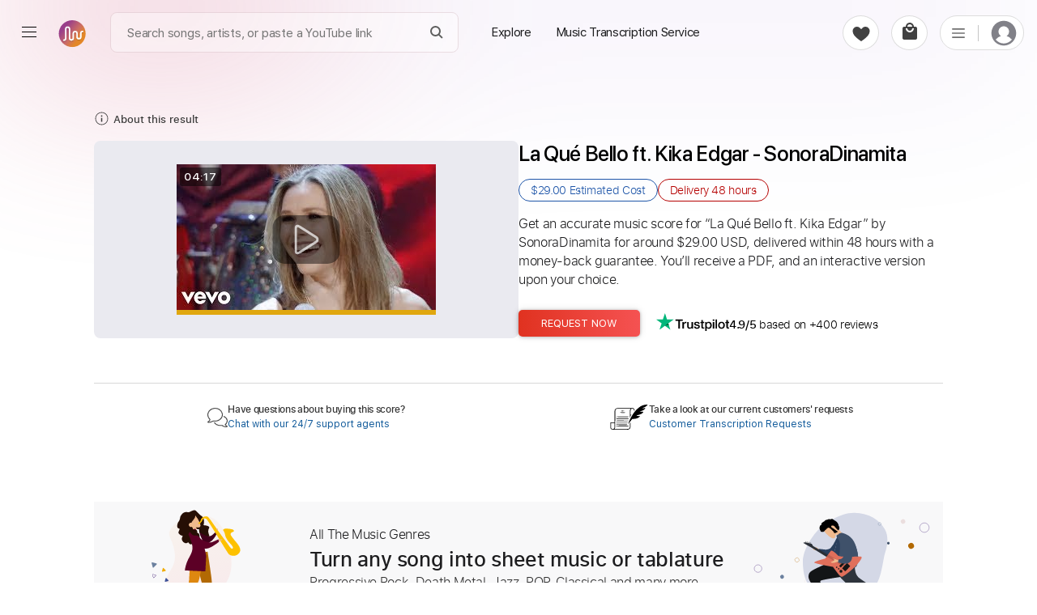

--- FILE ---
content_type: text/html; charset=utf-8
request_url: https://paidtabs.com/search/la_qu%C3%A9_bello_ft_kika_edgar_sonoradinamita_chords_tabs_sheet_music
body_size: 31374
content:
<!DOCTYPE html><html lang="en" dir="ltr" class="no-touch"><head prefix="og: https://ogp.me/ns# fb: https://ogp.me/ns/fb# schema: https://schema.org/"><title data-next-head="">La Qué Bello ft. Kika Edgar Chords &amp; Tabs - SonoraDinamita</title><meta name="robots" content="index,follow" data-next-head=""/><meta name="description" content="Get La Qué Bello ft. Kika Edgar chords by SonoraDinamita transcribed by professionals into sheet music or guitar tab. 100% accurate note-for-note." data-next-head=""/><meta property="og:title" content="La Qué Bello ft. Kika Edgar Chords &amp; Tabs - SonoraDinamita" data-next-head=""/><meta property="og:description" content="Get La Qué Bello ft. Kika Edgar chords by SonoraDinamita transcribed by professionals into sheet music or guitar tab. 100% accurate note-for-note." data-next-head=""/><meta property="og:url" content="https://paidtabs.com/search/la_qué_bello_ft_kika_edgar_sonoradinamita_chords_tabs_sheet_music" data-next-head=""/><meta property="og:type" content="website" data-next-head=""/><meta property="og:image" content="https://i.ytimg.com/vi/z5svoighsdk/hq720.jpg" data-next-head=""/><meta property="og:image:alt" content="PDF page for Get La Qué Bello ft. Kika EdgarSonoraDinamita transcribedprofessionals into sheet music or guitar. 100 accurate note for note on a white background from PaidTabs" data-next-head=""/><meta property="og:image:type" content="image/jpeg" data-next-head=""/><meta property="og:image:width" content="619" data-next-head=""/><meta property="og:image:height" content="854" data-next-head=""/><meta property="og:locale" content="en_US" data-next-head=""/><meta property="og:site_name" content="PaidTabs" data-next-head=""/><link rel="canonical" href="https://paidtabs.com/search/la_qué_bello_ft_kika_edgar_sonoradinamita_chords_tabs_sheet_music" data-next-head=""/><meta name="twitter:card" content="summary_large_image" data-next-head=""/><meta name="twitter:title" content="La Qué Bello ft. Kika Edgar Chords &amp; Tabs - SonoraDinamita" data-next-head=""/><meta name="twitter:description" content="Get La Qué Bello ft. Kika Edgar chords by SonoraDinamita transcribed by professionals into sheet music or guitar tab. 100% accurate note-for-note." data-next-head=""/><meta name="twitter:image" content="https://i.ytimg.com/vi/z5svoighsdk/hq720.jpg" data-next-head=""/><meta name="twitter:image:alt" content="PDF page for Get La Qué Bello ft. Kika EdgarSonoraDinamita transcribedprofessionals into sheet music or guitar. 100 accurate note for note on a white background from PaidTabs" data-next-head=""/><meta name="viewport" content="width=device-width, initial-scale=1.0, viewport-fit=cover" data-next-head=""/><meta name="bingbot" content="index, follow" data-next-head=""/><meta name="theme-color" content="#fff" data-next-head=""/><meta content="text/html" charSet="utf-8" http-equiv="content-type" data-next-head=""/><meta name="keywords" content="Get, La, Qu, Bello, ft, Kika, Edgar, chords, by, SonoraDinamita, transcribed, by, professionals, into, sheet, music, or, guitar, tab, 100, accurate, note, for, note Buy, Sell, Request, Music Transcription Service, Guitar, Piano, Chords, Tabs, Sheet" data-next-head=""/><meta name="application-name" content="PaidTabs" data-next-head=""/><meta name="apple-mobile-web-app-title" content="PaidTabs" data-next-head=""/><meta name="apple-mobile-web-app-status-bar-style" content="default" data-next-head=""/><meta name="msapplication-TileImage" content="https://paidtabs.com/logo/144x144.png" data-next-head=""/><meta name="msapplication-TileColor" content="#f8b912" data-next-head=""/><meta name="msapplication-navbutton-color" content="#f8b912" data-next-head=""/><link rel="icon" href="https://paidtabs.com/favicon.ico" type="image/x-icon" data-next-head=""/><link rel="icon" href="https://paidtabs.com/logo/16x16.png" type="image/png" sizes="16x16" data-next-head=""/><link rel="icon" href="https://paidtabs.com/logo/32x32.png" type="image/png" sizes="32x32" data-next-head=""/><link rel="icon" href="https://paidtabs.com/logo/192x192.png" type="image/png" sizes="192x192" data-next-head=""/><link rel="icon" href="https://paidtabs.com/logo/512x512.png" type="image/png" sizes="512x512" data-next-head=""/><link rel="manifest" href="https://paidtabs.com/manifest.json" crossorigin="use-credentials" data-next-head=""/><link rel="apple-touch-icon" href="https://paidtabs.com/logo/57x57.png" sizes="57x57" data-next-head=""/><link rel="apple-touch-icon" href="https://paidtabs.com/logo/72x72.png" sizes="72x72" data-next-head=""/><link rel="apple-touch-icon" href="https://paidtabs.com/logo/76x76.png" sizes="76x76" data-next-head=""/><link rel="apple-touch-icon" href="https://paidtabs.com/logo/114x114.png" sizes="114x114" data-next-head=""/><link rel="apple-touch-icon" href="https://paidtabs.com/logo/120x120.png" sizes="120x120" data-next-head=""/><link rel="apple-touch-icon" href="https://paidtabs.com/logo/144x144.png" sizes="144x144" data-next-head=""/><link rel="apple-touch-icon" href="https://paidtabs.com/logo/152x152.png" sizes="152x152" data-next-head=""/><link rel="apple-touch-icon" href="https://paidtabs.com/logo/180x180.png" sizes="180x180" data-next-head=""/><link rel="apple-touch-icon" href="https://paidtabs.com/logo/192x192.png" sizes="192x192" data-next-head=""/><link rel="apple-touch-icon" href="https://paidtabs.com/logo/256x256.png" sizes="256x256" data-next-head=""/><link rel="apple-touch-icon" href="https://paidtabs.com/logo/384x384.png" sizes="384x384" data-next-head=""/><link rel="apple-touch-icon" href="https://paidtabs.com/logo/512x512.png" sizes="512x512" data-next-head=""/><script async="" src="https://pagead2.googlesyndication.com/pagead/js/adsbygoogle.js?client=ca-pub-7591405669752366" crossorigin="anonymous" type="84a31c035041dc982880969e-text/javascript"></script><link rel="search" type="application/opensearchdescription+xml" title="Search for a song" href="https://paidtabs.com/opensearch.xml"/><link data-next-font="" rel="preconnect" href="/" crossorigin="anonymous"/><script id="request" type="application/ld+json" data-nscript="beforeInteractive">{"@context":"https://schema.org/","@type":"Product","name":"La Qué Bello ft. Kika Edgar Chords & Tabs - SonoraDinamita","image":"https://i.ytimg.com/vi/z5svoighsdk/hqdefault.jpg","description":"Get La Qué Bello ft. Kika Edgar by SonoraDinamita for around $29.00, delivered within 48 hours including chords, tabs, and sheet music in PDF, Guitar Pro, Midi, MusicXML, and other formats.","offers":{"@type":"Offer","price":"29.00","priceCurrency":"USD","itemOffered":"Music Transcription","deliveryLeadTime":"48 hours","priceValidUntil":"2026-10-21T07:00:03.000Z","url":"https://paidtabs.com/search/la_qué_bello_ft_kika_edgar_sonoradinamita_chords_tabs_sheet_music","availability":"https://schema.org/InStock"},"aggregateRating":{"@type":"AggregateRating","ratingValue":"4.9","bestRating":"5","worstRating":"0","ratingCount":"306"},"brand":{"@type":"Brand","name":"SonoraDinamita"},"isRelatedTo":[{"@type":"Product","name":"Lonely Synth Tab & Chords - Bella Kay | PaidTabs.com","image":{"@context":"https://schema.org","@type":"ImageObject","url":"https://cdn.paidtabs.com/tabs/samples/Bella_Kay_Lonely_rCpUD4ZL93.jpeg","height":"854","width":"619","caption":"PDF page for Lonely on a white background"},"createdTime":"2025-10-12T03:58:43.488Z","sku":"68eb27737b4d760f70f7aa17","description":"Lonely Synth Tab & Chords by Bella Kay includes Lead & Rhythm tracks, Capo 2nd fret, Bass, Key Fm, 125 Bpm and Choir (other). PDF and Guitar Pro.","offers":{"@type":"Offer","price":"9.99","priceCurrency":"USD","url":"https://paidtabs.com/search/lonely_bella_kay_j8HcLU_chords_tabs_sheet_music","availability":"https://schema.org/InStock","priceValidUntil":"2026-08-28T01:00:52.000Z","seller":{"@type":"Organization","name":"GPTabs","image":"https://cdn.paidtabs.com/pictures/profile/thumbnails/GPTabs_zNtprqXDeh.webp","url":"https://paidtabs.com/GPTabs"},"itemOffered":{"@type":"MusicComposition","name":"Lonely","composer":"Bella Kay","audio":{"@type":"AudioObject","contentUrl":"https://cdn.paidtabs.com/previews/Bella_Kay_Lonely_rCpUD4ZL93.mp3","encodingFormat":"audio/mpeg"}}},"brand":{"@type":"Brand","name":"Bella Kay"}},{"@type":"Product","name":"Piano Serenade Arranged for Guitar Sheet - Edward Elgar","image":{"@context":"https://schema.org","@type":"ImageObject","url":"https://cdn.paidtabs.com/tabs/samples/Edward_Elgar_Piano_Serenade_Arranged_for_Guitar_jhsnl1v84Y.jpeg","height":"854","width":"619","caption":"PDF page for Piano Serenade Arranged for Guitar on a white background"},"createdTime":"2024-09-13T22:41:43.198Z","sku":"66e4bfa7e44666d6238e432a","description":"Piano Serenade Arranged for Guitar Sheet Music by Edward Elgar includes Key G, Standard Tuning and Guitar. Available in PDF formats. Money-back guarantee.","offers":{"@type":"Offer","price":"5.99","priceCurrency":"USD","url":"https://paidtabs.com/search/edward_elgar_piano_serenade_arranged_for_guitar_juan_carlos_felix_09ywa8_chords_tabs_sheet_music","availability":"https://schema.org/InStock","priceValidUntil":"2026-09-13T22:40:18.000Z","seller":{"@type":"Organization","name":"Juan_Carlos","image":"https://cdn.paidtabs.com/pictures/profile/thumbnails/Juan_Carlos_OGuFks6DjZ.webp","url":"https://paidtabs.com/Juan_Carlos"},"itemOffered":{"@type":"MusicComposition","name":"Piano Serenade Arranged for Guitar","composer":"Edward Elgar","audio":{"@type":"AudioObject","contentUrl":"https://cdn.paidtabs.com/previews/Edward_Elgar_Piano_Serenade_Arranged_for_Guitar_jhsnl1v84Y.mp3","encodingFormat":"audio/mpeg"}}},"brand":{"@type":"Brand","name":"Edward Elgar"}},{"@type":"Product","name":"La Cita Tab & Chords - La Banda Subterránea | PaidTabs.com","image":{"@context":"https://schema.org","@type":"ImageObject","url":"https://cdn.paidtabs.com/tabs/samples/La_Cita_bOh88hWNYw.jpeg","height":"854","width":"619","caption":"PDF page for La Cita on a white background"},"createdTime":"2024-03-23T00:20:20.509Z","sku":"65fe2044033d4dce89de7db3","description":"La Cita Guitar Tab & Chords by La Banda Subterránea includes Lead & Rhythm tracks, Bass, Audio-Synced and 101 Bpm. PDF and Guitar Pro.","offers":{"@type":"Offer","price":"15.00","priceCurrency":"USD","url":"https://paidtabs.com/search/la_cita_la_banda_subterránea_WJR_chords_tabs_sheet_music","availability":"https://schema.org/InStock","priceValidUntil":"2026-09-30T23:11:00.000Z","seller":{"@type":"Organization","name":"dmdomusic","image":"https://cdn.paidtabs.com/pictures/profile/thumbnails/dmdomusic_MDbzhv0r8u.webp","url":"https://paidtabs.com/dmdomusic"},"itemOffered":{"@type":"MusicComposition","name":"La Cita","composer":"La Banda Subterránea","audio":{"@type":"AudioObject","contentUrl":"https://cdn.paidtabs.com/previews/La_Cita_bOh88hWNYw.mp3","encodingFormat":"audio/mpeg"}}},"brand":{"@type":"Brand","name":"La Banda Subterránea"}},{"@type":"Product","name":"Performs Juana La Cubana Tab - LA LOM | PaidTabs.com","image":{"@context":"https://schema.org","@type":"ImageObject","url":"https://cdn.paidtabs.com/tabs/samples/Performs_Juana_La_Cubana_ksJWgV5Hd3.jpeg","height":"854","width":"619","caption":"PDF page for Performs Juana La Cubana on a white background"},"createdTime":"2024-01-16T19:02:46.903Z","sku":"65a6d2d6e7761eae5a4eda8e","description":"Performs Juana La Cubana Guitar Tab by LA LOM includes Lead tracks, Standard Tuning, 85 Bpm and Audio-Synced. Get PDF, Backing Track and Guitar Pro files.","offers":{"@type":"Offer","price":"5.99","priceCurrency":"USD","url":"https://paidtabs.com/search/performs_juana_la_cubana_la_lom_br-_chords_tabs_sheet_music","availability":"https://schema.org/InStock","priceValidUntil":"2026-06-15T19:14:26.000Z","seller":{"@type":"Organization","name":"David_May","image":"https://cdn.paidtabs.com/pictures/profile/thumbnails/David_May_GJWDjJwdfS.webp","url":"https://paidtabs.com/David_May"},"itemOffered":{"@type":"MusicComposition","name":"Performs Juana La Cubana","composer":"LA LOM","audio":{"@type":"AudioObject","contentUrl":"https://cdn.paidtabs.com/previews/Performs_Juana_La_Cubana_ksJWgV5Hd3.mp3","encodingFormat":"audio/mpeg"}}},"brand":{"@type":"Brand","name":"LA LOM"}},{"@type":"Product","name":"Performs Como La Flor Tab - LA LOM | PaidTabs.com","image":{"@context":"https://schema.org","@type":"ImageObject","url":"https://cdn.paidtabs.com/tabs/samples/Performs_Como_La_Flor_JvC0qT8ByT.jpeg","height":"854","width":"619","caption":"PDF page for Performs Como La Flor on a white background"},"createdTime":"2024-02-21T00:01:06.212Z","sku":"65d53d421cadfc9d8c5f4186","description":"Performs Como La Flor Guitar Tab by LA LOM includes Lead tracks, Standard Tuning, 90 Bpm and Audio-Synced. Get PDF, Backing Track and Guitar Pro files.","offers":{"@type":"Offer","price":"5.99","priceCurrency":"USD","url":"https://paidtabs.com/search/performs_como_la_flor_la_lom_RDg_chords_tabs_sheet_music","availability":"https://schema.org/InStock","priceValidUntil":"2026-07-07T17:18:52.000Z","seller":{"@type":"Organization","name":"David_May","image":"https://cdn.paidtabs.com/pictures/profile/thumbnails/David_May_GJWDjJwdfS.webp","url":"https://paidtabs.com/David_May"},"itemOffered":{"@type":"MusicComposition","name":"Performs Como La Flor","composer":"LA LOM","audio":{"@type":"AudioObject","contentUrl":"https://cdn.paidtabs.com/previews/Performs_Como_La_Flor_JvC0qT8ByT.mp3","encodingFormat":"audio/mpeg"}}},"brand":{"@type":"Brand","name":"LA LOM"}},{"@type":"Product","name":"Perform 'Rebecca Tab & Chords - LA LOM | PaidTabs.com","image":{"@context":"https://schema.org","@type":"ImageObject","url":"https://cdn.paidtabs.com/tabs/samples/LA_LOM_Perform_Rebecca_9LtNZ9YaNQ.jpeg","height":"854","width":"619","caption":"PDF page for Perform 'Rebecca on a white background"},"createdTime":"2025-09-11T16:38:50.239Z","sku":"68c2fb1a02b861646eafe5b5","description":"Perform 'Rebecca Guitar Tab & Chords by LA LOM includes Lead & Rhythm tracks, Audio-Synced, Standard Tuning and Key C. Available in PDF formats.","offers":{"@type":"Offer","price":"32.99","priceCurrency":"USD","url":"https://paidtabs.com/search/la_lom_perform_rebecca_lalom_S_Ys6r_chords_tabs_sheet_music","availability":"https://schema.org/InStock","priceValidUntil":"2026-08-16T04:00:07.000Z","seller":{"@type":"Organization","name":"GaboQuintero","image":"https://cdn.paidtabs.com/pictures/profile/thumbnails/GaboQuintero_3LV9V3xvfk.jpg","url":"https://paidtabs.com/GaboQuintero"},"itemOffered":{"@type":"MusicComposition","name":"Perform 'Rebecca","composer":"LA LOM","audio":{"@type":"AudioObject","contentUrl":"https://cdn.paidtabs.com/previews/LA_LOM_Perform_Rebecca_9LtNZ9YaNQ.mp3","encodingFormat":"audio/mpeg"}}},"brand":{"@type":"Brand","name":"LA LOM"}}]}</script><link rel="preload" href="/_next/static/css/23c837e702419d83.css" as="style"/><link rel="stylesheet" href="/_next/static/css/23c837e702419d83.css" data-n-g=""/><link rel="preload" href="/_next/static/css/97039fb9135e5c40.css" as="style"/><link rel="stylesheet" href="/_next/static/css/97039fb9135e5c40.css" data-n-p=""/><noscript data-n-css=""></noscript><script defer="" nomodule="" src="/_next/static/chunks/polyfills-42372ed130431b0a.js" type="84a31c035041dc982880969e-text/javascript"></script><script src="/_next/static/chunks/webpack-1680547a9c8a1d5b.js" defer="" type="84a31c035041dc982880969e-text/javascript"></script><script src="/_next/static/chunks/framework-36e851ed4a9099a0.js" defer="" type="84a31c035041dc982880969e-text/javascript"></script><script src="/_next/static/chunks/main-8107267db5e025bb.js" defer="" type="84a31c035041dc982880969e-text/javascript"></script><script src="/_next/static/chunks/pages/_app-06ff8fb0325caa9b.js" defer="" type="84a31c035041dc982880969e-text/javascript"></script><script src="/_next/static/chunks/2867-e8a95a2fc59f4f23.js" defer="" type="84a31c035041dc982880969e-text/javascript"></script><script src="/_next/static/chunks/1905-cc7c56ebff3fcd93.js" defer="" type="84a31c035041dc982880969e-text/javascript"></script><script src="/_next/static/chunks/23-3f186452bc800ac9.js" defer="" type="84a31c035041dc982880969e-text/javascript"></script><script src="/_next/static/chunks/9234-5b41c2a337c15a27.js" defer="" type="84a31c035041dc982880969e-text/javascript"></script><script src="/_next/static/chunks/2775-82c95f0fed8394ab.js" defer="" type="84a31c035041dc982880969e-text/javascript"></script><script src="/_next/static/chunks/4146-26ad7578c42c11d9.js" defer="" type="84a31c035041dc982880969e-text/javascript"></script><script src="/_next/static/chunks/4379-e0dfab4f08e644f0.js" defer="" type="84a31c035041dc982880969e-text/javascript"></script><script src="/_next/static/chunks/8966-1abf222e2cc84977.js" defer="" type="84a31c035041dc982880969e-text/javascript"></script><script src="/_next/static/chunks/pages/search/%5BsearchValue%5D-62c6cda6ff04241b.js" defer="" type="84a31c035041dc982880969e-text/javascript"></script><script src="/_next/static/BMtUXjR-hh12G4naPm8Bu/_buildManifest.js" defer="" type="84a31c035041dc982880969e-text/javascript"></script><script src="/_next/static/BMtUXjR-hh12G4naPm8Bu/_ssgManifest.js" defer="" type="84a31c035041dc982880969e-text/javascript"></script><style id="__jsx-6f5416e4ae7fd93e">.material-icons{display:none}.ssr{display:none}div.hero .hero_text h1{font-family:"system-ui",helvetica,sans-serif;line-height:1.085}div.hero .hero_text h1 b{font-weight:600!important}</style><style id="__jsx-aa48e9feb848b783">header.main-header-4678{height:108px}.simBG{background-image:linear-gradient(178deg,#c5cefe 23%,#5b18b22e 40%);position:absolute;width:calc(100% + 60px);height:100%;opacity:.1;left:-30px;right:0;top:-20px;border-radius:15px;z-index:-1}.simBG1{background-image:linear-gradient(178deg,rgb(199 137 44)23%,#5b18b22e 110%);position:absolute;width:calc(100% + 60px);height:calc(100% + 40px);opacity:.1;left:-30px;right:0;top:-10px;border-radius:15px;z-index:-1}.blConr{height:40px;background:#c30405;margin-bottom:10px;width:100%;border-radius:6px;display:flex;align-items:center;color:white;font-weight:bold;-webkit-user-select:none;user-select:none}.blconImg{margin-right:10px;width:28px;display:flex;align-items:center;justify-content:center}.blConr img{margin-right:11px;height:100%;flex-shrink:0;display:flex;display:-webkit-flex;justify-content:flex-start;-webkit-justify-content:flex-start;align-items:center;-webkit-align-items:center;flex-direction:row}.spanOfferDiv{font-size:13px;flex:1;display:flex;display:-webkit-flex;justify-content:center;-webkit-justify-content:center;flex-direction:column;flex-wrap:nowrap;-webkit-flex-wrap:nowrap}.ofNum{min-width:60px;color:#ffe8b9;font-size:20px;font-weight:bolder;font-family:"SFProDisplay",sans-serif;padding-left:11px}.blSpanOffer{max-height:100%;position:relative;color:#FFF;font-size:13px;font-weight:bold;line-height:18px;-webkit-line-clamp:2;overflow:hidden;text-overflow:ellipsis;display:-webkit-box;-webkit-box-orient:vertical;flex:1 1 auto;width:100%;text-transform:capitalize}.blSmallOffer{font-size:12px;font-weight:bold;white-space:normal;line-height:16px;max-height:36px;text-align:right;margin-right:15px;width:auto;display:flex;align-items:center}.main-column497d{max-width:1080px;margin-left:auto;margin-right:auto;padding-left:16px;padding-right:16px}.detail-group29d8{display:flex;gap:60px}.right-498s{max-width:540px}.detail-item-084{flex:1}.preview-9d8{display:flex;flex-direction:column;border:1px solid#dcdcdc;border-radius:12px;max-height:516px;min-height:450px;height:75vw}.img-457{position:relative;cursor:zoom-in;height:411px}.saleBF{}.saleBF .btns-98d button{width:100%;max-width:100%;height:45px}.saleBF button.buy-98d{background:#222}.fd0{color:#565959;font-size:16px}.fd1{vertical-align:baseline;text-decoration:line-through}.imgPgs1{position:absolute;bottom:12px;font-size:11px;font-weight:bold;right:6px;background:#f7f7f7;border:1px solid#dcdcdc;padding:5px;-webkit-border-radius:6px;-moz-border-radius:6px;border-radius:6px}.imgPgs{position:absolute;bottom:10px;font-size:12px;font-weight:bold;right:17px;background:#f7f7f7;padding:6px;border:1px solid#c1c1c1;border-radius:5px}.img-457 img{width:100%;height:100%;-o-object-fit:cover;object-fit:cover;-o-object-position:top;object-position:top;border-radius:12px;padding:20px 20px;background:white}.gpSample{display:flex;align-items:center;cursor:pointer}.gpSample:hover .waveImgDiv{color:#fff;background:#c3532a}.gpMob{border-radius:0!important;border-top:none!important;padding:22px 0!important;border-bottom:1px solid#dcdcdc}.audio-89d9{width:100%;height:100%;padding:15px 26px 16px 26px;background-color:#fff;border-top:1px solid#dcdcdc;border-radius:0 0 12px 12px;height:103px}.embed-audio-d98{position:relative;display:flex;align-items:center;height:43px}.audio-89d9 .label-8d{margin-bottom:10px;display:block;font-size:15px;line-height:1.2;font-family:"SFProText","Helvetica","Arial",sans-serif;font-weight:600;color:#333}.embed-audio-d98>div{display:flex;align-items:center}.play-btn-09d{cursor:pointer;flex:none}.sound-propagation-478{width:100%;height:100%}.sound-propagation-478 .wave-654{width:100%;height:100%;-o-object-fit:contain;object-fit:contain;-o-object-position:left;object-position:left}.score-source-d98{margin-top:20px;margin-bottom:25px}.source-info-9d8{display:none}.source-media-38i93{display:flex;border-radius:8px;overflow:hidden;padding:2px}.source-media-38i93 iframe{border-radius:8px;max-width:490px;width:100%!important;max-height:265px;height:24vw!important}.assurance-d89{display:flex;gap:61px;text-align:center;justify-content:space-around}.assurance-d89 .child-894{display:flex;flex-direction:column;align-items:center;gap:14px;max-width:155px}.icon-s9d8{width:-webkit-max-content;width:-moz-max-content;width:max-content;height:33px}.desc-8d98{font-size:12px;line-height:1.2;font-family:"SFProText","Helvetica","Arial",sans-serif;font-weight:300;color:#333}.contact-group02od{display:flex;gap:77px;margin-top:25px;margin-bottom:75px}.item-8d9{border-top:1px solid#d8d8d8;padding:17px 4px 5px 4px;flex:1}.content-d89{display:flex;align-items:center;justify-content:center;gap:10px;font-family:"SFProText"}.content-d89 .ico-d8{display:flex;height:49px;display:flex;justify-content:center;align-items:center}.question-8de8{font-size:12px;font-weight:600;color:#333}.solution-d8{font-size:12px;font-weight:400;color:#125B9B;cursor:pointer;background:none;font-family:"SFProText","Helvetica Neue",Helvetica,Arial,sans-serif;text-align:left;text-transform:none}.content-d89 .txt-89d{line-height:1.2;display:flex;flex-direction:column;gap:4px}.title-section-99d8>*{display:inline}.spHQ{color:#7d2631;background:#fadce0;font-weight:600;display:flex;align-items:center;justify-content:center;border-radius:50px;width:max-content;font-size:12px;padding:4px 8px;margin:7px 7px 7px 0}.spHQ svg{margin-right:4px;height:auto;width:14px}.title-89d{font-size:clamp(20px,2.7vw,26px);font-weight:500;line-height:1.2;color:#000;font-family:"SFProDisplay","system-ui",helvetica,sans-serif;white-space:pre-wrap;word-wrap:break-word;overflow-wrap:anywhere}.date-9d8{font-size:14px;font-weight:300;color:#767676;font-family:"SFProText","Helvetica","Arial",sans-serif;white-space:nowrap;margin-left:10px;-webkit-user-select:none;user-select:none}.artist-89d a:hover{text-decoration:underline;cursor:pointer}.learn-more-ref:hover{text-decoration:underline}.solution-d8:hover{text-decoration:underline}.spRev{cursor:pointer;color:#1d1d1f;-webkit-user-select:none;user-select:none;justify-content:flex-start;display:flex;flex:1;width:100%;margin:10px 0 8px;font-weight:5;font-size:15px;display:flex;align-items:center;font-weight:600;cursor:pointer}.spRev0{margin-left:5px}.spRev:hover .spRev0{text-decoration:underline}.artist-89d{font-size:18px;font-weight:300;line-height:1.7;color:black;display:block;margin-top:12px;margin-bottom:26px;font-family:"SFProText","Helvetica","Arial",sans-serif;height:30px}.price-details-d98s{font-size:clamp(15px,2vw,16px);margin-bottom:26px;font-family:"SFProText"}.btns-98d button{height:33px;border-radius:5px;min-width:150px;font-size:13px;font-family:"SFProText","Helvetica","Arial",sans-serif;font-weight:400;color:#fff;cursor:pointer;text-transform:uppercase}.price-details-d98s{margin-bottom:26px}.price-details-d98s .price-09d{min-width:90px;display:inline-block;font-size:19px;font-weight:400;color:#a22b06;line-height:1.5}.priceDis{position:relative}.priceDis:after{content:"";position:absolute;left:0;right:0;background:#c90b0a78;bottom:8px;height:1px;transform:rotate(354deg)}.price-details-d98s .discount-d89{font-size:15px;font-weight:bold;color:#c90a0a;line-height:2;white-space:nowrap;margin-left:10px}.price-details-d98s .tax-8d9{font-size:14px;color:#007600;font-weight:600}.btns-98d{display:flex}.checkout-23i:hover{box-shadow:0 0 4px -1px rgb(0 0 0/20%),0 1px 5px 0 rgb(0 0 0/14%),0 0 10px 0 rgb(0 0 0/12%)}.buy-98d:hover{box-shadow:0 0 4px -1px rgb(0 0 0/20%),0 1px 5px 0 rgb(0 0 0/14%),0 0 10px 0 rgb(0 0 0/12%)}.btns-98d .buy-98d{background-image:linear-gradient(to right,#e03220,#f55252);margin-right:15px}.btns-98d .cart-29:hover{background-color:#ffe6ce!important}.explore-23i:hover{background-color:#ffe6ce!important}.btns-98d .cart-29{color:#9e5e04;border:1px solid#9e5e04;background-color:rgba(0,0,0,0)}.cart-29.added-29:hover{background-color:#e4f8e9!important}.cart-29.added-29{background-color:white;color:green;font-weight:600;display:flex;border-color:green;justify-content:center;align-items:center}.security-d98{margin-top:33.4px;margin-bottom:10px;border-radius:11px;border:1px solid#e8e8e8;background-color:#fcfcfc;padding:25px}.ico-d89{display:flex;width:28px;height:26px;justify-content:center;flex:none;margin-right:11px}.desc-d9829{display:flex;align-items:center}.title-8i9d{font-size:14px;font-family:"SFProText","Helvetica","Arial",sans-serif;font-weight:700;line-height:1.8;color:#333}.desc-9838s{font-size:12px;font-weight:300;font-family:"SFProText","Helvetica","Arial",sans-serif;color:#333}.learn-more-ref{text-decoration:none;color:#333;font-weight:500;white-space:nowrap}.payment-img-467{height:33px;margin-top:13px}.payment-img-467 img{width:100%;height:100%;-o-object-fit:contain;object-fit:contain;-o-object-position:left;object-position:left}.more-info-d89 .item-899d .item-container-945d8{padding-top:28px;padding-bottom:28px}.fe-box{display:block;margin-bottom:15px;-webkit-border-radius:4px;-moz-border-radius:4px;border-radius:4px;padding:15px 20px;background:#f9f5fd}.fe-boxes{display:grid;grid-template-columns:1fr 1fr 1fr 1fr;grid-gap:30px 25px;gap:30px 25px}.fe-item{display:flex;gap:7px;align-items:center}.fe-iTitle{font-size:13px;color:gray;font-weight:400}.fe-iValue{font-size:14px;font-weight:500;color:#333;font-family:"SFProText","Helvetica","Arial",sans-serif}.status-98d{font-weight:500}.title-d892{font-size:clamp(20px,3vw,25px);font-weight:600;line-height:1.1;color:#333;font-family:"SFProText","system-ui",helvetica,sans-serif;letter-spacing:-.03rem}.title-d892 .artist-457{font-weight:400}.scores-list-d89{display:grid;grid-template-columns:repeat(3,1fr);gap:40px 2.5vw;margin-top:33px;margin-bottom:6px}.score-item-902{border:1px solid#707070;border-radius:34px;margin-left:auto;margin-right:auto;width:100%;max-width:279px;height:255px}.load-more-btn-w298{width:100%;display:flex;justify-content:center}.load-btn-8d{display:flex;justify-content:center;align-items:center;font-size:14px;font-weight:400;color:#CF3607;background-color:rgb(242 243 244);padding:6px 28px;font-family:"SFProText","Helvetica","Arial",sans-serif;cursor:pointer;min-width:140px;font-weight:600;-webkit-border-radius:50px;-moz-border-radius:50px;border-radius:50px}.details-tab-4364{margin-bottom:19px}.cart-reminder-tab-389{margin-top:20px;padding-top:60px;padding-bottom:140px;text-align:center}.title-d9892 a{display:inline-flex;align-items:center}.title-d9892{font-size:32px;font-family:"SFProDisplay","system-ui",helvetica,sans-serif;font-weight:500;margin-bottom:38.2px;letter-spacing:-.009em;color:#1d1d1f}.btns-89d8{display:flex;justify-content:center;gap:22px}.btn-039s{font-weight:300;font-size:14px;font-family:"SFProText","Helvetica","Arial",sans-serif;border-radius:23px;cursor:pointer;height:43px;text-transform:uppercase}.checkout-23i{width:157px;background-color:#e03220;color:#fff}.explore-23i{width:180px;color:#9e5e04;border:1px solid#9e5e04;background-color:rgba(0,0,0,0)}.note-preview-mob-989d{display:none}.audio-845d9{display:none}.embed-audio-d8798{padding-top:10px;display:flex;height:60px;gap:14px}.play-btn-096d{flex:none;cursor:pointer}.sound-propagation-47788{width:100%;height:100%}img.wave-64854{width:100%;height:100%;-o-object-fit:contain;object-fit:contain;-o-object-position:left;object-position:left}@media screen and (max-width:700px){.btns-98d button{min-width:50%}.imgPgsS{bottom:10px}header.main-header-4678{height:30px}.main-column497d{padding-left:0px;padding-right:0px}.main-column-mob-938d{padding-left:24px;padding-right:24px}.preview-9d8,.assurance-d89,.chat-d98s9{display:none}.artist-89d{margin-bottom:16px}.detail-group29d8{flex-direction:column-reverse;gap:0px}.source-media-38i93{justify-content:center}.source-media-38i93 iframe{height:50vw!important;max-width:520px}.security-d98{border-radius:0px}.child-gp9d9{display:flex;flex-direction:column}.score-source-d98{margin-top:0px;margin-bottom:0px}.score-container-90d8{border-top:1px solid#dcdcdc;padding-top:15px}.source-info-9d8{display:flex;flex-direction:column;margin-bottom:6px}.source-info-9d8 .label-8d9{font-size:16px;font-weight:600;line-height:1.2;color:#333;font-family:"SFProText","Helvetica","Arial",sans-serif;margin-bottom:5px}.source-info-9d8 .ref-8d{font-size:12px;font-family:"SFProText","Helvetica","Arial",sans-serif;font-weight:200;color:#c38025;line-height:1.2}.contact-group02od{margin-top:31px;margin-bottom:29px}.request-d998{border-top:1px solid#f1f1f1;border-bottom:1px solid#f1f1f1;padding-top:15px;padding-bottom:15px;padding-right:24px;padding-left:24px;background-color:#fcfcfc}.img-d98w{position:relative;max-height:240px;overflow:hidden;max-width:315px;width:100%;height:55vw;min-height:120px;border:1px solid#dcdcdc;border-radius:5px 5px 0px 0px;margin-bottom:4px;cursor:zoom-in}.img-d98w img{width:100%;height:100%;-o-object-fit:cover;object-fit:cover;-o-object-position:top;object-position:top}.note-preview-mob-989d{display:flex;flex-direction:column;align-items:center;margin-bottom:24px}.preview-89d8{font-size:12px;font-weight:500;background-color:rgba(0,0,0,0);text-decoration:underline;cursor:pointer;color:#5a5a55;font-family:"SFProText";margin:10px 0 0}.audio-845d9{display:block}}@media screen and (max-width:425px){.artist-89d{margin-top:13px}.price-details-d98s{margin-bottom:19px}.btns-98d{width:100%;padding:0 8px;justify-content:center}.btns-98d .buy-98d{width:100%;font-size:11px}.btns-98d .cart-29{width:100%;font-size:11px}.btns-98d .security-d98{margin-top:32.9px}.title-8i9d{font-size:13px}.desc-9838s{font-size:12px}.payment-img-467{height:27.21px;margin-top:10.1px}.security-d98{padding:25px 24px 25px 24px}.data-89d{margin-top:4px}.data-89d .txt-3899s{font-size:13px;font-weight:200}.main-column497d:not(.noPd){padding-top:30px}.title-d9892{font-size:25px;line-height:1.2;margin-bottom:25px}.btns-89d8{gap:12px}.btn-039s{height:35px;font-size:12px}.load-btn-8d{font-size:14px}}</style></head><body><div id="__next"><div id="container" class="containerApp"><div class="_container_home"><div><div class="mainSideBar "><div class="aside2BG"></div><aside class="Explore_aside__rrnxW aside2 "><div class="Explore_f3d__BWiC0 Explore_mobLogo__71YLX" style="padding:0 10px"><button class="Explore_g3s__7hb7r"><svg height="24" viewBox="0 0 24 24" width="24" preserveAspectRatio="xMidYMid meet" focusable="false"><g><path d="M12.7,12l6.6,6.6l-0.7,0.7L12,12.7l-6.6,6.6l-0.7-0.7l6.6-6.6L4.6,5.4l0.7-0.7l6.6,6.6l6.6-6.6l0.7,0.7L12.7,12z"></path></g></svg></button><a style="width:190px;height:94px;padding:10px 12px" class="" rel="noopener noreferrer" href="/"><figure class="logo"><img src="https://paidtabs.com/_next/static/media/horizontal.0b063000.svg" draggable="false" width="166px" height="72px" style="max-width:166px" alt="PaidTabs Logo"/></figure></a></div><div class="Explore_sidebar__KjD4a mainAside" id="sideScroll"><div class="Explore_section__0JZsk"><ul><li><a class="Explore_item__4UfSd" rel="noopener noreferrer" href="/"><svg enable-background="new 0 0 24 24" class="Explore_svgInactive__t8WYV" height="24" viewBox="0 0 24 24" width="24" focusable="false"><path d="m12 4.44 7 6.09V20h-4v-6H9v6H5v-9.47l7-6.09m0-1.32-8 6.96V21h6v-6h4v6h6V10.08l-8-6.96z"></path></svg><svg enable-background="new 0 0 24 24" class="Explore_svgActive__6SeJO" style="display:none" height="24" viewBox="0 0 24 24" width="24" focusable="false"><g><path d="M4 21V10.08l8-6.96 8 6.96V21h-6v-6h-4v6H4z"></path></g></svg><span>Home</span></a></li><li><a class="Explore_item__4UfSd" rel="noopener noreferrer" href="/scores/history"><svg height="24" viewBox="0 0 24 24" width="24" style="height:22px" focusable="false"><g><path d="M14.97 16.95 10 13.87V7h2v5.76l4.03 2.49-1.06 1.7zM22 12c0 5.51-4.49 10-10 10S2 17.51 2 12h1c0 4.96 4.04 9 9 9s9-4.04 9-9-4.04-9-9-9C8.81 3 5.92 4.64 4.28 7.38c-.11.18-.22.37-.31.56L3.94 8H8v1H1.96V3h1v4.74c.04-.09.07-.17.11-.25.11-.22.23-.42.35-.63C5.22 3.86 8.51 2 12 2c5.51 0 10 4.49 10 10z"></path></g></svg><span>History</span></a></li></ul></div><div class="Explore_section__0JZsk"><div class="Explore_headSec__HZmyJ">Music Transcription Service</div><ul><li><a class="Explore_item__4UfSd" rel="noopener noreferrer" href="/tab-request"><svg enable-background="new 0 0 24 24" height="24" viewBox="0 0 24 24" width="24" focusable="false"><path d="M12 4v9.38c-.73-.84-1.8-1.38-3-1.38-2.21 0-4 1.79-4 4s1.79 4 4 4 4-1.79 4-4V8h6V4h-7zM9 19c-1.66 0-3-1.34-3-3s1.34-3 3-3 3 1.34 3 3-1.34 3-3 3zm9-12h-5V5h5v2z"></path></svg><span>Request Score</span></a></li><li><a class="Explore_item__4UfSd" rel="noopener noreferrer" href="/tabs"><svg enable-background="new 0 0 24 24" height="24" viewBox="0 0 24 24" width="24" focusable="false"><path d="M10 18v-6l5 3-5 3zm7-15H7v1h10V3zm3 3H4v1h16V6zm2 3H2v12h20V9zM3 10h18v10H3V10z"></path></svg><span>View Samples</span></a></li><li><a class="Explore_item__4UfSd" rel="noopener noreferrer" href="/public_requests"><svg xmlns="http://www.w3.org/2000/svg" width="22" height="22" viewBox="0 -960 960 960"><path d="m152-145-23-7q-32-14-43.5-48t6.5-67l60-136v258Zm186 78q-34 0-58-24t-24-58v-207l92 262q2 8 6 14t10 13h-26Zm188-24q-21 9-44-4t-33-36L258-650q-10-23 2-45t37-32l318-115q23-8 45 4t32 36l191 513q7 25-3 49t-35 33L526-91Zm-82-495q12 0 21-9t9-21q0-12-9-21t-21-9q-12 0-21 9t-9 21q0 12 9 21t21 9Zm63 437 318-116-191-519-318 115 191 520ZM316-669l318-115-318 115Z"></path></svg><span>Customers&#x27; Requests</span></a></li><li><a target="_blank" class="Explore_item__4UfSd" rel="noopener noreferrer" href="/signup"><svg height="22" viewBox="0 -960 960 960" width="22"><path d="M480-464.615q-49.5 0-84.75-35.25T360-584.615v-110.001q0-18.91 13.013-32.147Q386.025-740 404.615-740q11.923 0 21.577 5.461 9.654 5.462 16.116 14.616 6.461-9.154 16.115-14.616Q468.077-740 480-740q11.923 0 21.577 5.461 9.654 5.462 16.115 14.616 6.462-9.154 16.116-14.616Q543.462-740 555-740q19.231 0 32.116 13.237Q600-713.526 600-694.616v110.001q0 49.5-35.25 84.75T480-464.615Zm0-40q33 0 56.5-23.5t23.5-56.5v-100H400v100q0 33 23.5 56.5t56.5 23.5ZM200-175.384v-65.847q0-24.769 14.423-46.346 14.423-21.577 38.808-33.5 56.615-27.154 113.307-40.731Q423.231-375.385 480-375.385q56.769 0 113.462 13.577 56.692 13.577 113.307 40.731 24.385 11.923 38.808 33.5Q760-266 760-241.231v65.847H200Zm40-40.001h480v-25.846q0-13.307-8.577-25-8.577-11.692-23.731-19.769-49.384-23.923-101.836-36.654Q533.405-335.385 480-335.385q-53.405 0-105.856 12.731Q321.692-309.923 272.308-286q-15.154 8.077-23.731 19.769-8.577 11.693-8.577 25v25.846Zm240 0Zm0-469.23Z"></path></svg><span class="Explore_liHide__aiSUG">Become a Transcriber</span></a></li></ul></div><div class="Explore_section__0JZsk"><div class="Explore_headSec__HZmyJ">Score Marketplace</div><ul><li><a target="_self" class="Explore_item__4UfSd" rel="noopener noreferrer" href="/notes/trending"><svg xmlns="http://www.w3.org/2000/svg" width="24" height="24" viewBox="0 0 24 24" fill="none"><g clip-path="url(#clip0_2_1206)"><path d="M14.72 17.84C14.4 18.11 13.89 18.37 13.49 18.5C12.15 18.83 11.08 18.16 10.87 18.04C10.66 17.93 10.09 17.66 10.09 17.66L10.5 17.53C11.84 16.99 12.39 16.29 12.59 15.42C12.79 14.58 12.43 13.86 12.28 13.03C12.16 12.34 12.17 11.75 12.4 11.13C12.42 11.08 12.52 10.7 12.52 10.7L12.65 11.11C13.36 12.62 15.37 13.29 15.72 14.95C15.75 15.1 15.77 15.25 15.77 15.41C15.8 16.3 15.4 17.26 14.72 17.84ZM12.4 4.34C12.28 4.42 12.18 4.49 12.09 4.56C9.10001 6.87 9.18001 10.49 9.78001 13.11L9.79001 13.14L9.80001 13.17C9.86001 13.52 9.75001 13.87 9.52001 14.13C9.28001 14.39 8.94001 14.54 8.57001 14.54C8.13001 14.54 7.72001 14.34 7.35001 13.94C6.68001 13.21 6.18001 12.37 5.85001 11.48C5.49001 12.25 5.10001 13.46 5.18001 14.67C5.22001 15.18 5.30001 15.67 5.43001 16.1C5.61001 16.7 5.86001 17.26 6.18001 17.75C7.23001 19.41 9.06001 20.57 10.96 20.8C11.38 20.85 11.81 20.88 12.22 20.88C13.56 20.88 15.47 20.61 16.96 19.31C18.73 17.75 19.31 15.32 18.4 13.25C18.36 13.15 18.34 13.11 18.31 13.06L18.27 12.98C18.06 12.56 17.8 12.17 17.52 11.84C17.28 11.54 17.04 11.28 16.73 11.01C16.43 10.74 16.09 10.5 15.73 10.24C15.27 9.91 14.8 9.57 14.35 9.15C12.98 7.83 12.3 6.11 12.4 4.34ZM14.41 2C14.41 2 14.21 2.2 13.85 2.99C13.19 4.91 13.7 6.94 15.19 8.38C15.92 9.07 16.8 9.55 17.55 10.22C17.87 10.51 18.17 10.81 18.44 11.15C18.8 11.57 19.1 12.04 19.35 12.53C19.4 12.63 19.45 12.73 19.49 12.83C20.61 15.38 19.85 18.3 17.76 20.14C16.23 21.47 14.22 22 12.22 22C11.75 22 11.27 21.97 10.81 21.91C8.52001 21.63 6.39001 20.25 5.18001 18.34C4.79001 17.74 4.50001 17.08 4.30001 16.41C4.14001 15.87 4.05001 15.31 4.01001 14.74C3.89001 12.86 4.68001 11.11 5.09001 10.43C5.50001 9.74 6.64001 8.25 6.64001 8.25C6.64001 8.25 6.64001 8.28 6.63001 8.34C6.41001 10.11 7.00001 11.88 8.22001 13.22C8.37001 13.39 8.49001 13.44 8.56001 13.44C8.62001 13.44 8.65001 13.4 8.64001 13.35C7.79001 9.59 8.37001 6 11.35 3.7C11.94 3.24 12.86 2.76 13.33 2.52C13.8 2.28 14.41 2 14.41 2Z" fill="#030303"></path></g><defs><clipPath id="clip0_2_1206"><rect width="24" height="24" fill="white"></rect></clipPath></defs></svg><span>Trending</span></a></li><li><a target="_self" class="Explore_item__4UfSd" rel="noopener noreferrer" href="/notes/new-releases"><svg xmlns="http://www.w3.org/2000/svg" height="24" fill="#333" viewBox="0 -960 960 960" width="24"><path d="m355.728-94.27-69.804-117.885-133.115-28.863 13.231-136.329L76.617-480l89.423-102.656-13.231-136.305 133.167-28.846 69.717-117.922 124.289 53.415 124.29-53.415 69.804 117.884 133.115 28.863-13.231 136.329L883.383-480 793.96-377.344l13.231 136.305-133.167 28.846-69.717 117.922-124.289-53.415-124.29 53.415Zm23.887-71.768L480-208.461l101.615 42.423 56.77-94.385 108.364-25.298-10.033-111.061L809.962-480l-73.246-84.454 10.033-111.061-108.364-24.062-58-94.385L480-751.539l-101.615-42.423-56.77 94.385-108.364 24.062 10.033 111.061L150.038-480l73.246 83.218-10.033 112.297 108.364 24.062 58 94.385ZM480-480Zm-41.192 124.114 207.306-207.306-39.729-40.153-167.511 167.577-85.259-84.769-39.729 39.729 124.922 124.922Z"></path></svg><span>New Releases</span></a></li><li><a class="Explore_item__4UfSd" rel="noopener noreferrer" href="/christmas-tabs"><svg xmlns="http://www.w3.org/2000/svg" height="28" viewBox="0 -960 960 960" width="28"><path d="M519.539-120h-79.078v-160H195.384l160-240h-78.461L480-810.77 683.077-520h-78.461l160 240H519.539v160ZM270-320h160-76 252-76 160-420Zm0 0h420L530-560h76L480-740 354-560h76L270-320Z"></path></svg><span>Christmas TABs</span></a></li><li><a class="Explore_item__4UfSd" rel="noopener noreferrer" href="/sell_sheet_music_online"><svg height="24" viewBox="0 -960 960 960" width="24"><path d="M520-420h40v-120h120v-40H560v-120h-40v120H400v40h120v120ZM324.615-280Q297-280 278.5-298.5 260-317 260-344.615v-430.77Q260-803 278.5-821.5 297-840 324.615-840h430.77Q783-840 801.5-821.5 820-803 820-775.385v430.77Q820-317 801.5-298.5 783-280 755.385-280h-430.77Zm0-40h430.77q9.231 0 16.923-7.692Q780-335.385 780-344.615v-430.77q0-9.23-7.692-16.923Q764.616-800 755.385-800h-430.77q-9.23 0-16.923 7.692Q300-784.615 300-775.385v430.77q0 9.23 7.692 16.923Q315.385-320 324.615-320Zm-120 160Q177-160 158.5-178.5 140-197 140-224.615v-470.77h40v470.77q0 9.231 7.692 16.923Q195.384-200 204.615-200h470.77v40h-470.77ZM300-800v480-480Z"></path></svg><span>Sell Your Scores</span></a></li></ul></div><div class="Explore_section__0JZsk"><div class="Explore_headSec__HZmyJ">Rising Talent</div><ul translate="no"><li><a class="Explore_item__4UfSd" rel="noopener noreferrer" href="/BERNTH"><img src="https://paidtabs.com/_next/static/media/bernth.128d13de.jpg" draggable="false" width="28" height="28" alt="BERNTH official Profile"/><span class="Explore_liHide__aiSUG">BERNTH</span></a></li><li><a class="Explore_item__4UfSd" rel="noopener noreferrer" href="/BALTHVS"><img src="https://cdn.paidtabs.com/pictures/profile/main/balthaguir47_RluP582gwe.webp" draggable="false" width="28" height="28" style="object-fit:cover" alt="BALTHVS official Profile"/><span class="Explore_liHide__aiSUG">BALTHVS</span></a></li><li><a class="Explore_item__4UfSd" rel="noopener noreferrer" href="/pauldavids"><img src="https://paidtabs.com/_next/static/media/PaulDavids.b76cbea7.jpg" draggable="false" width="28" height="28" alt="Paul Davids official Profile"/><span class="Explore_liHide__aiSUG">Paul Davids</span></a></li><li><a class="Explore_item__4UfSd" rel="noopener noreferrer" href="/Hvetter"><img src="https://cdn.paidtabs.com/pictures/profile/main/hvetter2473_jlMgC1BVtR_defaultPaidTabs.webp" draggable="false" width="28" height="28" alt="Hvetter Official Profile"/><span class="Explore_liHide__aiSUG">Hvetter</span></a></li><li><a class="Explore_item__4UfSd" rel="noopener noreferrer" href="/heyitsmeyus"><img src="https://cdn.paidtabs.com/pictures/profile/main/yusninja60637_FYDY0OBSm7.webp" draggable="false" width="28" height="28" alt="Heyitsmeyus Official Profile"/><span class="Explore_liHide__aiSUG">Yus Motoki</span></a></li><li><div class="Explore_item__4UfSd" style="cursor:pointer"><svg height="24" viewBox="0 0 24 24" width="24" focusable="false"><path d="m18 9.28-6.35 6.35-6.37-6.35.72-.71 5.64 5.65 5.65-5.65z"></path></svg><span class="Explore_liHide__aiSUG">Show more</span></div></li></ul></div><div class="Explore_section__0JZsk"><div class="Explore_headSec__HZmyJ">More from PaidTabs</div><ul><li><a target="_self" class="Explore_item__4UfSd" translate="no" rel="noopener noreferrer" href="/guitar-pro-player-online-free"><svg height="24" viewBox="0 0 24 24" width="24" fill="#333"><path d="M10 9.35 15 12l-5 2.65zM12 7a5 5 0 105 5 5 5 0 00-5-5m0-1a6 6 0 11-6 6 6 6 0 016-6zm0-3a9 9 0 109 9 9 9 0 00-9-9m0-1A10 10 0 112 12 10 10 0 0112 2z"></path></svg><span>Guitar Pro Player</span></a></li><li><a class="Explore_item__4UfSd" rel="noopener noreferrer" href="/guitar-tuner-online-free"><svg xmlns="http://www.w3.org/2000/svg" height="24" viewBox="0 -960 960 960" width="24"><path d="M300-260v-440h40v440h-40Zm160 160v-760h40v760h-40ZM140-420v-120h40v120h-40Zm480 160v-440h40v440h-40Zm160-160v-120h40v120h-40Z"></path></svg><span><span class="Explore_liHide__aiSUG">Guitar </span>Tuner</span></a></li><li><a target="_blank" class="Explore_item__4UfSd" rel="noopener noreferrer" href="/download-apps"><svg xmlns="http://www.w3.org/2000/svg" height="24px" viewBox="0 -960 960 960" width="24px" fill="rgb(51, 51, 51);"><path d="M480-328.46 309.23-499.23l42.16-43.38L450-444v-336h60v336l98.61-98.61 42.16 43.38L480-328.46ZM252.31-180Q222-180 201-201q-21-21-21-51.31v-108.46h60v108.46q0 4.62 3.85 8.46 3.84 3.85 8.46 3.85h455.38q4.62 0 8.46-3.85 3.85-3.84 3.85-8.46v-108.46h60v108.46Q780-222 759-201q-21 21-51.31 21H252.31Z"></path></svg><span>Download Apps</span></a></li><li><a target="_blank" class="Explore_item__4UfSd" rel="noopener noreferrer" href="https://blog.paidtabs.com/"><svg enable-background="new 0 0 24 24" height="24" viewBox="0 0 24 24" width="24" focusable="false"><path d="M16 21h-2.28c-.35.6-.98 1-1.72 1s-1.38-.4-1.72-1H8v-1h8v1zm4-11c0 2.96-1.61 5.54-4 6.92V19H8v-2.08C5.61 15.54 4 12.96 4 10c0-4.42 3.58-8 8-8s8 3.58 8 8zm-5 8v-1.66l.5-.29C17.66 14.8 19 12.48 19 10c0-3.86-3.14-7-7-7s-7 3.14-7 7c0 2.48 1.34 4.8 3.5 6.06l.5.28V18h6z"></path></svg><span>Blog</span></a></li></ul></div><div class="Explore_section__0JZsk"><div class="Explore_headSec__HZmyJ">Connect with us</div><ul><li><a target="_blank" class="Explore_item__4UfSd" rel="noopener noreferrer" href="https://www.youtube.com/channel/UCLeawYILTugRQ_-L67nhOGA"><svg xmlns="http://www.w3.org/2000/svg" style="width:29px;height:29px;margin-right:20px" width="29" height="29" x="0px" y="0px" viewBox="0 0 158 110" enable-background="new 0 0 158 110"><path fill="#f00" d="M154.4,17.5c-1.8-6.7-7.1-12-13.9-13.8C128.2,0.5,79,0.5,79,0.5s-48.3-0.2-60.6,3 c-6.8,1.8-13.3,7.3-15.1,14C0,29.7,0.3,55,0.3,55S0,80.3,3.3,92.5c1.8,6.7,8.4,12.2,15.1,14c12.3,3.3,60.6,3,60.6,3s48.3,0.2,60.6-3 c6.8-1.8,13.1-7.3,14.9-14c3.3-12.1,3.3-37.5,3.3-37.5S157.7,29.7,154.4,17.5z"></path><polygon fill="#fff" points="63.9,79.2 103.2,55 63.9,30.8 "></polygon></svg><span>YouTube</span></a></li><li><a target="_blank" class="Explore_item__4UfSd" rel="noopener noreferrer" href="https://www.instagram.com/paidtabs"><svg xmlns="http://www.w3.org/2000/svg" enable-background="new 0 0 24 24" height="22" viewBox="0 0 24 24" width="22"><linearGradient id="SVGID_1_" gradientTransform="matrix(0 -1.982 -1.844 0 -132.522 -51.077)" gradientUnits="userSpaceOnUse" x1="-37.106" x2="-26.555" y1="-72.705" y2="-84.047"><stop offset="0" stop-color="#fd5"></stop><stop offset=".5" stop-color="#ff543e"></stop><stop offset="1" stop-color="#c837ab"></stop></linearGradient><path d="m1.5 1.633c-1.886 1.959-1.5 4.04-1.5 10.362 0 5.25-.916 10.513 3.878 11.752 1.497.385 14.761.385 16.256-.002 1.996-.515 3.62-2.134 3.842-4.957.031-.394.031-13.185-.001-13.587-.236-3.007-2.087-4.74-4.526-5.091-.559-.081-.671-.105-3.539-.11-10.173.005-12.403-.448-14.41 1.633z" fill="url(#SVGID_1_)"></path><path d="m11.998 3.139c-3.631 0-7.079-.323-8.396 3.057-.544 1.396-.465 3.209-.465 5.805 0 2.278-.073 4.419.465 5.804 1.314 3.382 4.79 3.058 8.394 3.058 3.477 0 7.062.362 8.395-3.058.545-1.41.465-3.196.465-5.804 0-3.462.191-5.697-1.488-7.375-1.7-1.7-3.999-1.487-7.374-1.487zm-.794 1.597c7.574-.012 8.538-.854 8.006 10.843-.189 4.137-3.339 3.683-7.211 3.683-7.06 0-7.263-.202-7.263-7.265 0-7.145.56-7.257 6.468-7.263zm5.524 1.471c-.587 0-1.063.476-1.063 1.063s.476 1.063 1.063 1.063 1.063-.476 1.063-1.063-.476-1.063-1.063-1.063zm-4.73 1.243c-2.513 0-4.55 2.038-4.55 4.551s2.037 4.55 4.55 4.55 4.549-2.037 4.549-4.55-2.036-4.551-4.549-4.551zm0 1.597c3.905 0 3.91 5.908 0 5.908-3.904 0-3.91-5.908 0-5.908z" fill="#fff"></path></svg><span>Instagram</span></a></li><li><a target="_blank" class="Explore_item__4UfSd" rel="noopener noreferrer" href="https://www.facebook.com/paidtabs"><svg xmlns="http://www.w3.org/2000/svg" style="background-color:#3c5997;border-radius:4px" width="22" height="22" viewBox="0 0 60 60"><path id="back" d="M0,30A30,30,0,1,1,30,60,30,30,0,0,1,0,30Z" fill="#3b5998"></path><path d="M10.127,32.639V16.318h4.505l.6-5.625h-5.1l.008-2.815c0-1.467.139-2.253,2.246-2.253H15.2V0H10.691C5.279,0,3.374,2.728,3.374,7.317v3.377H0v5.625H3.374V32.639Z" transform="translate(23 15)" fill="#fff"></path></svg><span>Facebook</span></a></li><li><a target="_blank" class="Explore_item__4UfSd" rel="noopener noreferrer" href="https://www.linkedin.com/company/72560986"><svg xmlns="http://www.w3.org/2000/svg" style="background-color:#0076b5;border-radius:4px" width="22" height="22" viewBox="0 0 60 60"><path id="back" d="M0,30A30,30,0,1,1,30,60,30,30,0,0,1,0,30Z" fill="#0077b5"></path><path id="Shape" d="M10.964,30.275s.09-18.51,0-20.427h6.8v2.894a6.75,6.75,0,0,1,6.128-3.374c4.474,0,7.828,2.921,7.828,9.2V30.274h-6.8V19.346c0-2.745-.985-4.618-3.445-4.618a3.721,3.721,0,0,0-3.488,2.482,4.642,4.642,0,0,0-.224,1.657V30.275ZM.4,30.274V9.847H7.2V30.274ZM3.758,7.06A3.54,3.54,0,1,1,3.847,0,3.541,3.541,0,1,1,3.8,7.06Z" transform="translate(14 15)" fill="#fff"></path></svg><span>Linkedin</span></a></li></ul></div><div class="Explore_section__0JZsk"><ul><li><a target="_blank" class="Explore_item__4UfSd" rel="noopener noreferrer" href="/support"><svg enable-background="new 0 0 24 24" height="24" viewBox="0 0 24 24" width="24" focusable="false"><path d="M15.36 9.96c0 1.09-.67 1.67-1.31 2.24-.53.47-1.03.9-1.16 1.6l-.04.2H11.1l.03-.28c.14-1.17.8-1.76 1.47-2.27.52-.4 1.01-.77 1.01-1.49 0-.51-.23-.97-.63-1.29-.4-.31-.92-.42-1.42-.29-.59.15-1.05.67-1.19 1.34l-.05.28H8.57l.06-.42c.2-1.4 1.15-2.53 2.42-2.87 1.05-.29 2.14-.08 2.98.57.85.64 1.33 1.62 1.33 2.68zM12 18c.55 0 1-.45 1-1s-.45-1-1-1-1 .45-1 1 .45 1 1 1zm0-15c-4.96 0-9 4.04-9 9s4.04 9 9 9 9-4.04 9-9-4.04-9-9-9m0-1c5.52 0 10 4.48 10 10s-4.48 10-10 10S2 17.52 2 12 6.48 2 12 2z"></path></svg><span>Help</span></a></li><li><a target="_blank" class="Explore_item__4UfSd" rel="noopener noreferrer" href="/legal/privacy"><svg xmlns="http://www.w3.org/2000/svg" height="24" viewBox="0 -960 960 960" width="24"><path d="M480.022-87.538q-133.561-35.769-221.791-156.595Q170-364.958 170-516v-238.308l310-116.615 310 116.615v237.874q0 151.588-88.209 272.357-88.209 120.77-221.769 156.539ZM480-156q98-30 164.5-122T722-480H480v-320.231l-244 91.166v211.016q0 7.489 2.033 18.049H480v324Z"></path></svg><span class="Explore_liHide__aiSUG">Privacy Policy</span></a></li><li><a target="_blank" class="Explore_item__4UfSd" rel="noopener noreferrer" href="/legal/terms"><svg xmlns="http://www.w3.org/2000/svg" height="24" viewBox="0 -960 960 960" width="24"><path d="M680-280q25 0 42.5-17.5T740-340q0-25-17.5-42.5T680-400q-25 0-42.5 17.5T620-340q0 25 17.5 42.5T680-280Zm0 120q31.769 0 57.385-14.115 25.615-14.116 42.384-38.116Q757-226 732-233q-25-7-52-7t-52 7q-25 7-47.769 20.769 16.769 24 42.384 38.116Q648.231-160 680-160Zm-200 38.462q-120.539-35.769-200.269-146.039Q200-377.846 200-516v-216.308l280-104.615 280 104.615v226.231q-9-3.385-19.769-6.039Q729.462-514.769 720-517v-187.769L480-794l-240 89.231V-516q0 59.308 17.5 113.615 17.5 54.308 47.692 99.885 30.192 45.577 71.423 79.654t87.923 51.923l2.308-.769q4.846 12 12.077 23.307 7.231 11.308 16.385 21.231-4.077 1.539-7.654 2.808T480-121.538ZM680-120q-66.846 0-113.423-46.577T520-280q0-66.846 46.577-113.423T680-440q66.846 0 113.423 46.577T840-280q0 66.846-46.577 113.423T680-120ZM480-482.462Z"></path></svg><span class="Explore_liHide__aiSUG">Terms Of Service</span></a></li><li><a target="_blank" class="Explore_item__4UfSd" rel="noopener noreferrer" href="/legal/DMCA"><svg xmlns="http://www.w3.org/2000/svg" height="24" viewBox="0 -960 960 960" width="24"><path d="M400-340h160q8.5 0 14.25-5.75T580-360v-60h-40v40H420v-200h120v40h40v-60.027q0-8.512-5.75-14.242Q568.5-620 560-620H400q-8.5 0-14.25 5.75T380-600v240q0 8.5 5.75 14.25T400-340Zm80.134 220q-74.673 0-140.41-28.339-65.737-28.34-114.365-76.922-48.627-48.582-76.993-114.257Q120-405.194 120-479.866q0-74.673 28.339-140.41 28.34-65.737 76.922-114.365 48.582-48.627 114.257-76.993Q405.194-840 479.866-840q74.673 0 140.41 28.339 65.737 28.34 114.365 76.922 48.627 48.582 76.993 114.257Q840-554.806 840-480.134q0 74.673-28.339 140.41-28.34 65.737-76.922 114.365-48.582 48.627-114.257 76.993Q554.806-120 480.134-120ZM480-160q134 0 227-93t93-227q0-134-93-227t-227-93q-134 0-227 93t-93 227q0 134 93 227t227 93Zm0-320Z"></path></svg><span>DMCA</span></a></li><li><button class="Explore_item__4UfSd" style="height:48px"></button></li></ul></div><div class="Explore_cc__wCz7a"><a class="" rel="noopener noreferrer" href="/company/about">About Us</a><a class="" rel="noopener noreferrer" href="/faq">FAQ</a><a class="" rel="noopener noreferrer" href="/legal/cookies">Cookie Notice</a><button id="fcConsentRevocation">Manage Privacy Options</button><a class="" rel="noopener noreferrer" href="/company/brand">Brand</a><a class="" rel="noopener noreferrer" href="/legal/guidelines">Community Guidelines</a><a class="" rel="noopener noreferrer" href="/company/information">Information</a><a class="" rel="noopener noreferrer" href="/company/ads">Advertise</a></div><div class="Explore_cc__wCz7a">PaidTabs.com - Tabbit AB Sweden - Organization number: 5592582547</div></div></aside></div><div class="topNavOrg"><div class="navBG"></div><div class="topHeader " id="topDivHeader"><header class="Explore_topnav__bfZkp maxWidth" id="topNav"><div class="Explore_f3d__BWiC0"><button class="Explore_g3s__7hb7r" aria-label="menu"><svg height="24" viewBox="0 0 24 24" width="24" focusable="false"><path d="M21 6H3V5h18v1zm0 5H3v1h18v-1zm0 6H3v1h18v-1z"></path></svg></button><a style="width:190px;height:94px;padding:10px 12px" rel="noopener noreferrer" href="/"><figure class="logo"><img src="https://paidtabs.com/_next/static/media/horizontal.0b063000.svg" draggable="false" class="Explore_desktopLogo__otvB1" width="179px" height="83px" alt="PaidTabs Logo"/><img src="https://paidtabs.com/_next/static/media/justLogo.c60b39dc.svg" draggable="false" class="Explore_mobImgLogo__u7pt_" style="display:none;width:40px;height:44px" width="46px" height="44px" alt="PaidTabs Logo"/></figure></a></div><div class="searchDiv "><div class="bgSearch"></div><form action="#!" class="Explore_searchForm__kgmy8"><div class="Explore_searchField__0WrrD "><button class="Explore_searchBtn__lT8Rh shAr" aria-label="Close Search Bar"><svg xmlns="http://www.w3.org/2000/svg" height="24px" viewBox="0 -960 960 960" width="24px" fill="#484848"><path d="M396.15-249.69 163.85-482l232.3-232.31 46.31 47.77L290.92-515h505.23v66H290.92l151.54 151.54-46.31 47.77Z"></path></svg></button><input autoCapitalize="none" autoComplete="off" autoCorrect="off" name="search_query" class="Explore_searchInput__iIfd5 gSeIn sph" style="letter-spacing:-0.2px" type="text" spellcheck="false" dir="ltr" placeholder="Search songs, artists, or paste a YouTube link" value=""/><button type="submit" class="Explore_searchBtn__lT8Rh" aria-label="Search"><svg xmlns="http://www.w3.org/2000/svg" class="Explore_searchIcon__N0emv" width="24" height="24" fill="#fff" viewBox="0 0 32 32" aria-hidden="true" role="presentation" focusable="false"><path fill="none" d="M13 24a11 11 0 1 0 0-22 11 11 0 0 0 0 22zm8-3 9 9"></path></svg></button></div></form></div><div class="topList"><ul class="topListUl"><li class="topListLi liOne "><a rel="noopener noreferrer" href="/"><span>Explore</span></a></li><li class="topListLi liTwo "><a rel="noopener noreferrer" href="/tab-request"><span>Music Transcription Service</span></a></li></ul><div class="dropDownMenu " data-visible="false"><div style="position:relative"><div class="exploreDrop"><ul><li class="dropLi"></li><li class="dropLi"><a class="" rel="noopener noreferrer" href="/notes/trending"><svg xmlns="http://www.w3.org/2000/svg" width="24" height="24" viewBox="0 0 24 24" fill="none" style="margin-right:5px"><g clip-path="url(#clip0_2_12033)"><path d="M14.72 17.84C14.4 18.11 13.89 18.37 13.49 18.5C12.15 18.83 11.08 18.16 10.87 18.04C10.66 17.93 10.09 17.66 10.09 17.66L10.5 17.53C11.84 16.99 12.39 16.29 12.59 15.42C12.79 14.58 12.43 13.86 12.28 13.03C12.16 12.34 12.17 11.75 12.4 11.13C12.42 11.08 12.52 10.7 12.52 10.7L12.65 11.11C13.36 12.62 15.37 13.29 15.72 14.95C15.75 15.1 15.77 15.25 15.77 15.41C15.8 16.3 15.4 17.26 14.72 17.84ZM12.4 4.34C12.28 4.42 12.18 4.49 12.09 4.56C9.10001 6.87 9.18001 10.49 9.78001 13.11L9.79001 13.14L9.80001 13.17C9.86001 13.52 9.75001 13.87 9.52001 14.13C9.28001 14.39 8.94001 14.54 8.57001 14.54C8.13001 14.54 7.72001 14.34 7.35001 13.94C6.68001 13.21 6.18001 12.37 5.85001 11.48C5.49001 12.25 5.10001 13.46 5.18001 14.67C5.22001 15.18 5.30001 15.67 5.43001 16.1C5.61001 16.7 5.86001 17.26 6.18001 17.75C7.23001 19.41 9.06001 20.57 10.96 20.8C11.38 20.85 11.81 20.88 12.22 20.88C13.56 20.88 15.47 20.61 16.96 19.31C18.73 17.75 19.31 15.32 18.4 13.25C18.36 13.15 18.34 13.11 18.31 13.06L18.27 12.98C18.06 12.56 17.8 12.17 17.52 11.84C17.28 11.54 17.04 11.28 16.73 11.01C16.43 10.74 16.09 10.5 15.73 10.24C15.27 9.91 14.8 9.57 14.35 9.15C12.98 7.83 12.3 6.11 12.4 4.34ZM14.41 2C14.41 2 14.21 2.2 13.85 2.99C13.19 4.91 13.7 6.94 15.19 8.38C15.92 9.07 16.8 9.55 17.55 10.22C17.87 10.51 18.17 10.81 18.44 11.15C18.8 11.57 19.1 12.04 19.35 12.53C19.4 12.63 19.45 12.73 19.49 12.83C20.61 15.38 19.85 18.3 17.76 20.14C16.23 21.47 14.22 22 12.22 22C11.75 22 11.27 21.97 10.81 21.91C8.52001 21.63 6.39001 20.25 5.18001 18.34C4.79001 17.74 4.50001 17.08 4.30001 16.41C4.14001 15.87 4.05001 15.31 4.01001 14.74C3.89001 12.86 4.68001 11.11 5.09001 10.43C5.50001 9.74 6.64001 8.25 6.64001 8.25C6.64001 8.25 6.64001 8.28 6.63001 8.34C6.41001 10.11 7.00001 11.88 8.22001 13.22C8.37001 13.39 8.49001 13.44 8.56001 13.44C8.62001 13.44 8.65001 13.4 8.64001 13.35C7.79001 9.59 8.37001 6 11.35 3.7C11.94 3.24 12.86 2.76 13.33 2.52C13.8 2.28 14.41 2 14.41 2Z" fill="#030303"></path></g><defs><clipPath id="clip0_2_12033"><rect width="24" height="24" fill="white"></rect></clipPath></defs></svg><span>Trending</span></a></li><li class="dropLi"><a class="" rel="noopener noreferrer" href="/notes/new-releases"><svg xmlns="http://www.w3.org/2000/svg" height="23" fill="#333" style="margin-right:6px" viewBox="0 -960 960 960" width="23"><path d="m355.728-94.27-69.804-117.885-133.115-28.863 13.231-136.329L76.617-480l89.423-102.656-13.231-136.305 133.167-28.846 69.717-117.922 124.289 53.415 124.29-53.415 69.804 117.884 133.115 28.863-13.231 136.329L883.383-480 793.96-377.344l13.231 136.305-133.167 28.846-69.717 117.922-124.289-53.415-124.29 53.415Zm23.887-71.768L480-208.461l101.615 42.423 56.77-94.385 108.364-25.298-10.033-111.061L809.962-480l-73.246-84.454 10.033-111.061-108.364-24.062-58-94.385L480-751.539l-101.615-42.423-56.77 94.385-108.364 24.062 10.033 111.061L150.038-480l73.246 83.218-10.033 112.297 108.364 24.062 58 94.385ZM480-480Zm-41.192 124.114 207.306-207.306-39.729-40.153-167.511 167.577-85.259-84.769-39.729 39.729 124.922 124.922Z"></path></svg><span>New Releases</span></a></li><li class="dropLi"><a class="" rel="noopener noreferrer" href="/christmas-tabs"><svg xmlns="http://www.w3.org/2000/svg" style="margin-right:5px" height="24" viewBox="0 -960 960 960" width="24"><path d="M519.539-120h-79.078v-160H195.384l160-240h-78.461L480-810.77 683.077-520h-78.461l160 240H519.539v160ZM270-320h160-76 252-76 160-420Zm0 0h420L530-560h76L480-740 354-560h76L270-320Z"></path></svg><span>Christmas TABs</span></a></li><li class="dropLine"></li><li class="dropLi"><a class="" rel="noopener noreferrer" href="/guitar-pro-player-online-free"><svg height="22" viewBox="0 0 24 24" width="22" focusable="false" style="margin-right:9px"><path d="M10 9.35 15 12l-5 2.65zM12 7a5 5 0 105 5 5 5 0 00-5-5m0-1a6 6 0 11-6 6 6 6 0 016-6zm0-3a9 9 0 109 9 9 9 0 00-9-9m0-1A10 10 0 112 12 10 10 0 0112 2z"></path></svg><span>Guitar Pro Player</span></a></li><li class="dropLi"><a class="" rel="noopener noreferrer" href="/guitar-tuner-online-free"><svg xmlns="http://www.w3.org/2000/svg" height="22" viewBox="0 -960 960 960" width="22" style="margin-right:9px"><path d="M300-260v-440h40v440h-40Zm160 160v-760h40v760h-40ZM140-420v-120h40v120h-40Zm480 160v-440h40v440h-40Zm160-160v-120h40v120h-40Z"></path></svg><span>Guitar Tuner</span></a></li><li class="dropLine"></li><li class="dropLi"><a class="" rel="noopener noreferrer" href="/sell_sheet_music_online"><svg height="22" viewBox="0 -960 960 960" width="22" style="margin-right:9px"><path d="M480-464.615q-49.5 0-84.75-35.25T360-584.615v-110.001q0-18.91 13.013-32.147Q386.025-740 404.615-740q11.923 0 21.577 5.461 9.654 5.462 16.116 14.616 6.461-9.154 16.115-14.616Q468.077-740 480-740q11.923 0 21.577 5.461 9.654 5.462 16.115 14.616 6.462-9.154 16.116-14.616Q543.462-740 555-740q19.231 0 32.116 13.237Q600-713.526 600-694.616v110.001q0 49.5-35.25 84.75T480-464.615Zm0-40q33 0 56.5-23.5t23.5-56.5v-100H400v100q0 33 23.5 56.5t56.5 23.5ZM200-175.384v-65.847q0-24.769 14.423-46.346 14.423-21.577 38.808-33.5 56.615-27.154 113.307-40.731Q423.231-375.385 480-375.385q56.769 0 113.462 13.577 56.692 13.577 113.307 40.731 24.385 11.923 38.808 33.5Q760-266 760-241.231v65.847H200Zm40-40.001h480v-25.846q0-13.307-8.577-25-8.577-11.692-23.731-19.769-49.384-23.923-101.836-36.654Q533.405-335.385 480-335.385q-53.405 0-105.856 12.731Q321.692-309.923 272.308-286q-15.154 8.077-23.731 19.769-8.577 11.693-8.577 25v25.846Zm240 0Zm0-469.23Z"></path></svg><span>Sell Your Scores</span></a></li></ul></div><div class="transDrop"><ul><li class="dropLi"><a class="" rel="noopener noreferrer" href="/tab-request"><svg enable-background="new 0 0 24 24" style="margin-right:7px" height="22" viewBox="0 0 24 24" width="22" focusable="false"><path d="M12 4v9.38c-.73-.84-1.8-1.38-3-1.38-2.21 0-4 1.79-4 4s1.79 4 4 4 4-1.79 4-4V8h6V4h-7zM9 19c-1.66 0-3-1.34-3-3s1.34-3 3-3 3 1.34 3 3-1.34 3-3 3zm9-12h-5V5h5v2z"></path></svg><span>Request Score</span></a></li><li class="dropLi"><a class="" rel="noopener noreferrer" href="/tabs"><svg enable-background="new 0 0 24 24" style="margin-right:8px" height="22" viewBox="0 0 24 24" width="22" focusable="false"><path d="M10 18v-6l5 3-5 3zm7-15H7v1h10V3zm3 3H4v1h16V6zm2 3H2v12h20V9zM3 10h18v10H3V10z"></path></svg><span>Recently Transcribed</span></a></li><li class="dropLi"><a class="" rel="noopener noreferrer" href="/public_requests"><svg xmlns="http://www.w3.org/2000/svg" width="22" height="22" style="margin-right:9px" viewBox="0 -960 960 960"><path d="m152-145-23-7q-32-14-43.5-48t6.5-67l60-136v258Zm186 78q-34 0-58-24t-24-58v-207l92 262q2 8 6 14t10 13h-26Zm188-24q-21 9-44-4t-33-36L258-650q-10-23 2-45t37-32l318-115q23-8 45 4t32 36l191 513q7 25-3 49t-35 33L526-91Zm-82-495q12 0 21-9t9-21q0-12-9-21t-21-9q-12 0-21 9t-9 21q0 12 9 21t21 9Zm63 437 318-116-191-519-318 115 191 520ZM316-669l318-115-318 115Z"></path></svg><span>Customers&#x27; Requests</span></a></li><li class="dropLine"></li><li class="dropLi"><a class="" rel="noopener noreferrer" href="/t/requests"><svg height="22" viewBox="0 -960 960 960" width="22" style="margin-right:9px"><path d="M480-464.615q-49.5 0-84.75-35.25T360-584.615v-110.001q0-18.91 13.013-32.147Q386.025-740 404.615-740q11.923 0 21.577 5.461 9.654 5.462 16.116 14.616 6.461-9.154 16.115-14.616Q468.077-740 480-740q11.923 0 21.577 5.461 9.654 5.462 16.115 14.616 6.462-9.154 16.116-14.616Q543.462-740 555-740q19.231 0 32.116 13.237Q600-713.526 600-694.616v110.001q0 49.5-35.25 84.75T480-464.615Zm0-40q33 0 56.5-23.5t23.5-56.5v-100H400v100q0 33 23.5 56.5t56.5 23.5ZM200-175.384v-65.847q0-24.769 14.423-46.346 14.423-21.577 38.808-33.5 56.615-27.154 113.307-40.731Q423.231-375.385 480-375.385q56.769 0 113.462 13.577 56.692 13.577 113.307 40.731 24.385 11.923 38.808 33.5Q760-266 760-241.231v65.847H200Zm40-40.001h480v-25.846q0-13.307-8.577-25-8.577-11.692-23.731-19.769-49.384-23.923-101.836-36.654Q533.405-335.385 480-335.385q-53.405 0-105.856 12.731Q321.692-309.923 272.308-286q-15.154 8.077-23.731 19.769-8.577 11.693-8.577 25v25.846Zm240 0Zm0-469.23Z"></path></svg><span>Become a Transcriber</span></a></li></ul></div></div></div></div><div style="position:relative" class="navRight0"><div class="handleDropMenu __main_layout_column"></div><div class="flex"><button class="MuiButtonBase-root MuiIconButton-root nav-cart-btn showMobile" tabindex="0" type="button" aria-label="search" style="width:45px;display:none"><span class="MuiIconButton-label"><figure class="cartIcon" style="padding:2px 9px 0;margin:0"><svg enable-background="new 0 0 24 24" style="width:24px;height:24px" width="24" height="24" stroke="#414141" fill="#414141" viewBox="0 0 24 24" focusable="false"><path d="m20.87 20.17-5.59-5.59C16.35 13.35 17 11.75 17 10c0-3.87-3.13-7-7-7s-7 3.13-7 7 3.13 7 7 7c1.75 0 3.35-.65 4.58-1.71l5.59 5.59.7-.71zM10 16c-3.31 0-6-2.69-6-6s2.69-6 6-6 6 2.69 6 6-2.69 6-6 6z"></path></svg></figure></span></button><button class="MuiButtonBase-root MuiIconButton-root nav-cart-btn" tabindex="0" type="button" aria-label="favorite" style="pointer-events:auto;width:45px"><span class="MuiIconButton-label"><span class="MuiBadge-root"><figure class="cartIcon" style="padding:10px 9px 0px"><svg xmlns="http://www.w3.org/2000/svg" width="24" height="24" fill="#414141" viewBox="0 0 32 32" aria-hidden="true" role="presentation" focusable="false"><path d="M16 28c7-4.73 14-10 14-17a6.98 6.98 0 0 0-7-7c-1.8 0-3.58.68-4.95 2.05L16 8.1l-2.05-2.05a6.98 6.98 0 0 0-9.9 0A6.98 6.98 0 0 0 2 11c0 7 7 12.27 14 17z"></path></svg></figure><span class="MuiBadge-badge MuiBadge-anchorOriginTopRightRectangular MuiBadge-colorError MuiBadge-invisible"></span></span></span></button><button class="MuiButtonBase-root MuiIconButton-root nav-cart-btn" tabindex="0" type="button" aria-label="cart" style="pointer-events:auto;width:45px"><span class="MuiIconButton-label"><span class="MuiBadge-root"><figure class="cartIcon"><svg xmlns="http://www.w3.org/2000/svg" width="24" height="24" viewBox="0 0 24 24"><path fill="none" d="M0 0h24v24H0z"></path><path fill="#414141" d="M19 6h-2c0-2.76-2.24-5-5-5S7 3.24 7 6H5c-1.1 0-1.99.9-1.99 2L3 20c0 1.1.9 2 2 2h14c1.1 0 2-.9 2-2V8c0-1.1-.9-2-2-2zm-7-3c1.66 0 3 1.34 3 3H9c0-1.66 1.34-3 3-3zm0 10c-2.76 0-5-2.24-5-5h2c0 1.66 1.34 3 3 3s3-1.34 3-3h2c0 2.76-2.24 5-5 5z"></path></svg></figure><span class="MuiBadge-badge MuiBadge-anchorOriginTopRightRectangular MuiBadge-colorError MuiBadge-invisible"></span></span></span></button><div class="loggedInNav"><button style="pointer-events:auto" aria-label="list"><svg xmlns="http://www.w3.org/2000/svg" style="width:16px;height:16px;stroke-width:3" width="20px" height="20px" viewBox="0 0 28.273 21"><g id="Group_806" data-name="Group 806" transform="translate(-3734 13355)"><line id="Line_105" data-name="Line 105" x2="25.273" transform="translate(3735.5 -13353.5)" fill="none" stroke="#707070" stroke-linecap="round" stroke-width="3"></line><line id="Line_106" data-name="Line 106" x2="25.273" transform="translate(3735.5 -13344.5)" fill="none" stroke="#707070" stroke-linecap="round" stroke-width="3"></line><line id="Line_107" data-name="Line 107" x2="25.273" transform="translate(3735.5 -13335.5)" fill="none" stroke="#707070" stroke-linecap="round" stroke-width="3"></line></g></svg></button><a style="padding-top:1px" aria-label="login" rel="noopener noreferrer" href="/login"><svg viewBox="0 0 32 32" xmlns="http://www.w3.org/2000/svg" aria-hidden="true" focusable="false" style="display:block;height:32px;width:32px;fill:#818188"><path d="m16 .7c-8.437 0-15.3 6.863-15.3 15.3s6.863 15.3 15.3 15.3 15.3-6.863 15.3-15.3-6.863-15.3-15.3-15.3zm0 28c-4.021 0-7.605-1.884-9.933-4.81a12.425 12.425 0 0 1 6.451-4.4 6.507 6.507 0 0 1 -3.018-5.49c0-3.584 2.916-6.5 6.5-6.5s6.5 2.916 6.5 6.5a6.513 6.513 0 0 1 -3.019 5.491 12.42 12.42 0 0 1 6.452 4.4c-2.328 2.925-5.912 4.809-9.933 4.809z"></path></svg></a></div></div></div></header></div></div><div style="background:transparent;height:80px"></div></div><div style="padding:50px 0 4%" class="singlePagePD"><div class="__main_content__s946d"><div class="details-tab-4364 main-column497d"><div class="flex main-column-mob-938d" style="justify-content:space-between"><button class="o2x0"><a target="_blank" class="flexCenterXY" rel="noopener noreferrer" href="/company/search-results"><svg xmlns="http://www.w3.org/2000/svg" width="24" height="24" fill="currentColor" display="inherit" pointer-events="none" style="width:19px;height:19px" viewBox="0 0 24 24"><path d="M13 17h-2v-6h2zm0-10h-2v2h2zm-1-4c-4.96 0-9 4.04-9 9s4.04 9 9 9 9-4.04 9-9-4.04-9-9-9m0-1c5.52 0 10 4.48 10 10s-4.48 10-10 10S2 17.52 2 12 6.48 2 12 2"></path></svg><span style="font-size:13px;margin-left:5px;font-weight:700">About this result</span></a></button></div><div class="detail-group29d8 req-20" style="padding-top:10px"><div class="left-d998 detail-item-084"><div class="score-source-d98 main-column-mob-938d" style="margin-top:0;height:100%"><div class="score-container-90d8" style="height:100%;border-top:none"><div class="source-media-38i93" style="background:#eaeaf0;height:100%"><div class="searchImgDiv orangeBack" style="width:auto;max-width:350px"><p class="durationTime">04:17</p><figure style="display:inline"><img src="https://i.ytimg.com/vi/z5svoighsdk/mqdefault.jpg" draggable="false" class="imgCard" style="width:100%;max-width:480px;height:100%;max-height:220px" width="480" height="220" alt="La Sonora Dinamita - Qué Bello ft. Kika Edgar"/></figure><span class="iconPlayCenter"><svg class="iconPlayOutline" xmlns="http://www.w3.org/2000/svg" width="220.989" height="269.478" viewBox="0 0 220.989 269.478" style="width:30px;height:auto"><g fill="none"><path class="iconPlayFilled" d="M.002 35.176v199.108c0 32.977 23.438 44.922 52.356 26.6l146.955-93.01c28.9-18.3 28.9-47.976 0-66.27L52.352 8.583C23.43-9.71 0 2.2 0 35.177z"></path><path fill="#ffffffb5" d="M26.993 22.4c-1.45 0-1.668.276-1.97.658-1.267 1.601-2.622 5.625-2.621 12.118v199.108c0 1.31.129 12.794 4.6 12.794 1.592 0 6.08-.498 13.376-5.12l146.95-93.007c7.051-4.467 11.261-9.781 11.26-14.216 0-4.433-4.208-9.742-11.256-14.203L40.378 27.514C33.081 22.899 28.587 22.4 26.993 22.4m0-22.4c7.512 0 16.158 2.764 25.359 8.583l146.96 93.021c28.902 18.295 28.902 47.966 0 66.27L52.357 260.885C23.439 279.205.002 267.26.002 234.284V35.176H0C0 12.69 10.892 0 26.993 0z"></path></g></svg></span></div></div></div></div></div><div class="right-498s detail-item-084"><div class="brief-info-9d main-column-mob-938d"><div class="title-section-99d8"><h1 class="title-89d">La Qué Bello ft. Kika Edgar - SonoraDinamita</h1></div></div><div class="purchase-section-98d main-column-mob-938d"><div class="price-details-d98s"><ul class="ul-98"><li>$29.00<!-- --> Estimated Cost</li><li>Delivery <!-- -->48 hours</li></ul><p>Get an accurate music score for “<!-- -->La Qué Bello ft. Kika Edgar<!-- -->” by <!-- -->SonoraDinamita<!-- --> for around <!-- -->$29.00 USD<!-- -->, delivered within <!-- -->48 hours<!-- --> with a money-back guarantee. You’ll receive a PDF, and an interactive version upon your choice.</p></div><div class="btns-98d"><button class="buy-98d shadow btn-active">Request Now</button><a rel="noopener noreferrer" class="handleTrust" target="_blank" href="https://trustpilot.com/review/paidtabs.com"><figure class="first"><img src="https://paidtabs.com/_next/static/media/trust.8d5f4ae5.svg" draggable="false" width="90" height="30" alt="PaidTabs Trustpilot"/></figure><span>4.9/5 <span style="font-weight:300" class="hide1000">based on +400 reviews</span></span></a></div></div></div></div><div class="contact-group02od"><div class="item-8d9 chat-d98s9 "><div class="content-d89"><div class="ico-d8"><img src="https://paidtabs.com/_next/static/media/chat.58e582d0.svg" draggable="false" width="25px" height="24px" style-="[object Object]" alt="contact"/></div><div class="txt-89d"><span class="question-8de8">Have questions about buying this score?</span><a target="_blank" rel="noopener noreferrer" href="/support?inquiry=z5svoighsdk"><button class="solution-d8">Chat with our 24/7 support agents</button></a></div></div></div><div class="item-8d9 request-d998"><div class="content-d89"><div class="ico-d8"><img src="https://paidtabs.com/_next/static/media/transcribe.959e8ee0.svg" draggable="false" width="49px" height="49px" alt="transcribe"/></div><div class="txt-89d"><span class="question-8de8">Take a look at our current customers&#x27; requests</span><a target="_blank" rel="noopener noreferrer" href="/public_requests"><button class="solution-d8">Customer Transcription Requests</button></a></div></div></div></div><div class="foreground-content" style="background-color:#F8F8F9;margin:0px 0 50px"><div class="foreground-content-img hideOnM"><img src="https://paidtabs.com/_next/static/media/2.9bb4f143.svg" draggable="false" width="250" height="140" class="style-scope yt-img-shadow" style="padding:8px" alt="female holding a saxophone orange"/></div><div class="details-container"><div class="text-container"><p>All The Music Genres</p><p class="title-con">Turn any song into sheet music or tablature</p><p class="sub-con">Progressive Rock, Death Metal, Jazz, POP, Classical and many more.</p></div></div><div class="foreground-content-img hideOnM"><img src="https://paidtabs.com/_next/static/media/let_rock.79584bd1.svg" draggable="false" width="250" height="140" class="style-scope yt-img-shadow " alt="male holding a guitar dark blue"/></div></div><div class="more-scores-groupd998 main-column-mob-938d" style="position:relative;padding-top:25px;margin-top:90px;border-radius:15px;margin-bottom:5%"><div class="simBG1"></div><h2 class="title-d892">Get Any Song Transcribed</h2><p style="color:#5b5b5b;margin-top:10px">Our skilled freelance musicians can transcribe any song you want - from classical to heavy metal. Most transcriptions delivered within 24 hours.</p><div class="scores-list-d89"><div class="scoreItem"><a rel="noopener noreferrer" href="/tab-request"><div class="divUpload" style="top:0;padding:60px 0"><div class="iconINDIV" style="width:85px;margin:0 auto 15px;height:80px;display:flex;justify-content:center;align-items:center"><svg xmlns="http://www.w3.org/2000/svg" width="28" height="28" fill="#2b363b" viewBox="0 0 24 24" style="height:auto;width:65px;-webkit-box-pack:center;-webkit-justify-content:center;-ms-flex-pack:center;justify-content:center;-webkit-align-items:center;-webkit-box-align:center;-ms-flex-align:center;align-items:center;-webkit-text-align:center;text-align:center;margin:0px auto;border-radius:50px;padding:10px" display="flex"><path fill="none" d="M0 0h24v24H0z"></path><path d="M15.5 14h-.79l-.28-.27A6.471 6.471 0 0016 9.5 6.5 6.5 0 109.5 16c1.61 0 3.09-.59 4.23-1.57l.27.28v.79l5 4.99L20.49 19l-4.99-5zm-6 0C7.01 14 5 11.99 5 9.5S7.01 5 9.5 5 14 7.01 14 9.5 11.99 14 9.5 14z"></path></svg></div><div class="eoove3" style="font-size:18px;display:flex;justify-content:center"><p style="max-width:200px">Turn any song into sheet music or tablature</p></div><p style="margin-top:25px;transform:scale(.85);color:#333"><span class="flex flexWrap" style="margin-top:3px;gap:10px;-webkit-box-pack:center;-webkit-justify-content:center;-ms-flex-pack:center;justify-content:center"><span class="flex"><svg xmlns="http://www.w3.org/2000/svg" width="24" height="24" fill="#5c5c5c" viewBox="0 0 24 24"><path fill="none" d="M0 0h24v24H0z"></path><path d="M9 16.2L4.8 12l-1.4 1.4L9 19 21 7l-1.4-1.4L9 16.2z"></path></svg>Affordable</span><span class="flex"><svg xmlns="http://www.w3.org/2000/svg" width="24" height="24" fill="#5c5c5c" viewBox="0 0 24 24"><path fill="none" d="M0 0h24v24H0z"></path><path d="M9 16.2L4.8 12l-1.4 1.4L9 19 21 7l-1.4-1.4L9 16.2z"></path></svg>High Quality</span></span></p></div></a></div><div class="scoreItem"><div class="headItem"><div class="searchImgDiv"><div class="searchImgDiv orangeBack"><picture style="display:inline"><img src="https://i.ytimg.com/vi/z5svoighsdk/mqdefault.jpg" draggable="false" width="100%" height="147" style="object-fit:cover" alt="La Sonora Dinamita - Qué Bello ft. Kika Edgar"/></picture><span class="iconPlayCenter" style="width:65px;height:45px;background:#00000045;padding:10px 10px 10px 13px"><svg class="iconPlayOutline" xmlns="http://www.w3.org/2000/svg" width="220.989" height="269.478" viewBox="0 0 220.989 269.478" style="width:27px;height:auto"><g fill="none"><path class="iconPlayFilled" d="M.002 35.176v199.108c0 32.977 23.438 44.922 52.356 26.6l146.955-93.01c28.9-18.3 28.9-47.976 0-66.27L52.352 8.583C23.43-9.71 0 2.2 0 35.177z"></path><path fill="#ffffffb5" d="M26.993 22.4c-1.45 0-1.668.276-1.97.658-1.267 1.601-2.622 5.625-2.621 12.118v199.108c0 1.31.129 12.794 4.6 12.794 1.592 0 6.08-.498 13.376-5.12l146.95-93.007c7.051-4.467 11.261-9.781 11.26-14.216 0-4.433-4.208-9.742-11.256-14.203L40.378 27.514C33.081 22.899 28.587 22.4 26.993 22.4m0-22.4c7.512 0 16.158 2.764 25.359 8.583l146.96 93.021c28.902 18.295 28.902 47.966 0 66.27L52.357 260.885C23.439 279.205.002 267.26.002 234.284V35.176H0C0 12.69 10.892 0 26.993 0z"></path></g></svg></span></div></div></div><div class="score-details"><a translate="no" class="title-01 longTextOneLine" title="La Sonora Dinamita - Qué Bello ft. Kika Edgar" rel="noopener noreferrer" href="/search/z5svoighsdk"> <span>La Sonora Dinamita - Qué Bello ft. Kika Edgar</span></a><div class="desc-01"><p class="desc-cell"><span>Artist</span><b>SonoraDinamitaVEVO</b></p><p class="desc-cell"><span>Estimated Delivery Time</span><b>48 hours</b></p><p class="desc-cell"><span>Average Cost</span><b>$29.00</b></p></div></div><div class="score-footer"><button class="navBarButtons fullWidth btnBuy">Request Now</button></div></div><div class="scoreItem"><div class="headItem"><div class="searchImgDiv"><div class="searchImgDiv orangeBack"><picture style="display:inline"><img src="https://i.scdn.co/image/ab67616d00001e02ee3770891a03a1b34a9d3505" draggable="false" width="100%" height="147" style="object-fit:cover" alt="Qué Bello"/></picture><span class="iconPlayCenter" style="width:65px;height:45px;background:#00000045;padding:10px 10px 10px 13px"><svg class="iconPlayOutline" xmlns="http://www.w3.org/2000/svg" width="220.989" height="269.478" viewBox="0 0 220.989 269.478" style="width:27px;height:auto"><g fill="none"><path class="iconPlayFilled" d="M.002 35.176v199.108c0 32.977 23.438 44.922 52.356 26.6l146.955-93.01c28.9-18.3 28.9-47.976 0-66.27L52.352 8.583C23.43-9.71 0 2.2 0 35.177z"></path><path fill="#ffffffb5" d="M26.993 22.4c-1.45 0-1.668.276-1.97.658-1.267 1.601-2.622 5.625-2.621 12.118v199.108c0 1.31.129 12.794 4.6 12.794 1.592 0 6.08-.498 13.376-5.12l146.95-93.007c7.051-4.467 11.261-9.781 11.26-14.216 0-4.433-4.208-9.742-11.256-14.203L40.378 27.514C33.081 22.899 28.587 22.4 26.993 22.4m0-22.4c7.512 0 16.158 2.764 25.359 8.583l146.96 93.021c28.902 18.295 28.902 47.966 0 66.27L52.357 260.885C23.439 279.205.002 267.26.002 234.284V35.176H0C0 12.69 10.892 0 26.993 0z"></path></g></svg></span></div></div></div><div class="score-details"><a translate="no" class="title-01 longTextOneLine" title="Qué Bello" rel="noopener noreferrer" href="/search/2vw9TcQLOkCjCcSX3rKyJb"> <span>Qué Bello</span></a><div class="desc-01"><p class="desc-cell"><span>Artist</span><b>La Sonora Dinamita</b></p><p class="desc-cell"><span>Estimated Delivery Time</span><b>48 hours</b></p><p class="desc-cell"><span>Average Cost</span><b>$29.00</b></p></div></div><div class="score-footer"><button class="navBarButtons fullWidth btnBuy">Request Now</button></div></div></div></div><div class="more-scores-groupd998 main-column-mob-938d" style="position:relative;padding-top:25px;margin-top:90px;border-radius:15px;margin-bottom:5%"><div class="simBG"></div><h2 class="title-d892">Similar Scores You May Like</h2><div style="margin-top:3%"><div class="cardItem"><div class="flexDiv"><div class="flexDivCard"><div class="searchImgDiv"><div class="searchImgDiv orangeBack"><p class="durationTime">03:19</p><figure style="display:inline"><img src="https://i.ytimg.com/vi/j8HV0qWJO8U/mqdefault.jpg" draggable="false" style="max-height:128px" class="imgCard " width="240" height="120" alt="Bella Kay - Lonely"/></figure><span class="iconPlayCenter" style="width:65px;height:45px;background:#00000045;padding:10px 10px 10px 13px"><svg class="iconPlayOutline" xmlns="http://www.w3.org/2000/svg" width="220.989" height="269.478" viewBox="0 0 220.989 269.478" style="width:27px;height:auto"><g fill="none"><path class="iconPlayFilled" d="M.002 35.176v199.108c0 32.977 23.438 44.922 52.356 26.6l146.955-93.01c28.9-18.3 28.9-47.976 0-66.27L52.352 8.583C23.43-9.71 0 2.2 0 35.177z"></path><path fill="#ffffffb5" d="M26.993 22.4c-1.45 0-1.668.276-1.97.658-1.267 1.601-2.622 5.625-2.621 12.118v199.108c0 1.31.129 12.794 4.6 12.794 1.592 0 6.08-.498 13.376-5.12l146.95-93.007c7.051-4.467 11.261-9.781 11.26-14.216 0-4.433-4.208-9.742-11.256-14.203L40.378 27.514C33.081 22.899 28.587 22.4 26.993 22.4m0-22.4c7.512 0 16.158 2.764 25.359 8.583l146.96 93.021c28.902 18.295 28.902 47.966 0 66.27L52.357 260.885C23.439 279.205.002 267.26.002 234.284V35.176H0C0 12.69 10.892 0 26.993 0z"></path></g></svg></span></div><p class="myFont pdfMainDiv"><svg xmlns="http://www.w3.org/2000/svg" height="22px" class="pdfIconBuy" viewBox="0 0 24 24" width="22px" fill="#73736d"><path d="M0 0h24v24H0z" fill="none"></path><path d="M20 2H8c-1.1 0-2 .9-2 2v12c0 1.1.9 2 2 2h12c1.1 0 2-.9 2-2V4c0-1.1-.9-2-2-2zm-8.5 7.5c0 .83-.67 1.5-1.5 1.5H9v2H7.5V7H10c.83 0 1.5.67 1.5 1.5v1zm5 2c0 .83-.67 1.5-1.5 1.5h-2.5V7H15c.83 0 1.5.67 1.5 1.5v3zm4-3H19v1h1.5V11H19v2h-1.5V7h3v1.5zM9 9.5h1v-1H9v1zM4 6H2v14c0 1.1.9 2 2 2h14v-2H4V6zm10 5.5h1v-3h-1v3z"></path></svg><span>Preview PDF Sample</span></p></div><div class="players"><div><div class="flex" style="margin-bottom:4px" translate="no"><a style="width:auto" class="h1LeftSearch pointer link longTextOneLine" rel="noopener noreferrer" href="/search/lonely_bella_kay_j8HcLU_chords_tabs_sheet_music">Bella Kay - Lonely</a></div><ul class="subTitleDivCard"><li><a class="searchArt" translate="no" rel="noopener noreferrer" href="/search?q=Bella%20Kay"><span>Bella Kay</span></a></li><li>Transcribed by: <a translate="no" class="spanTransBy aPic" rel="noopener noreferrer" href="/GPTabs"><span translate="no">GPTabs</span><span class="picStyle" style="background-image:url(https://cdn.paidtabs.com/pictures/profile/thumbnails/GPTabs_zNtprqXDeh.webp)"></span></a></li></ul></div><div style="zoom:110%;height:52px" class="zoom110Moz"></div><div class="itemsInDes"><div class="tabLengthDownload"><span><svg xmlns="http://www.w3.org/2000/svg" class="lengthIcon" height="23px" viewBox="0 0 24 24" width="23px" fill="#5a5a54"><path d="M0 0h24v24H0z" fill="none"></path><path d="M21 6H3c-1.1 0-2 .9-2 2v8c0 1.1.9 2 2 2h18c1.1 0 2-.9 2-2V8c0-1.1-.9-2-2-2zm0 10H3V8h2v4h2V8h2v4h2V8h2v4h2V8h2v4h2V8h2v8z"></path></svg><b>Length</b><span class="contrastRed">FULL</span></span><div style="display:inline"><svg xmlns="http://www.w3.org/2000/svg" height="23px" class="lengthIcon" viewBox="0 0 24 24" width="23px" fill="#5a5a54"><path d="M0 0h24v24H0z" fill="none"></path><path d="M19 9h-4V3H9v6H5l7 7 7-7zM5 18v2h14v-2H5z"></path></svg><b>Delivery Files</b><div class="proStar contrastRed"><span>PDF, Guitar Pro</span></div></div></div><div class="cardTagsBottom hideAbove850"><div class="incTags"><svg xmlns="http://www.w3.org/2000/svg" height="24px" viewBox="0 0 24 24" width="24px" fill="#5a5a54"><path d="M20 10V8h-4V4h-2v4h-4V4H8v4H4v2h4v4H4v2h4v4h2v-4h4v4h2v-4h4v-2h-4v-4h4zm-6 4h-4v-4h4v4z"></path></svg><b>Includes </b></div><div class="MuiChip-root divTagItem MuiChip-colorPrimary MuiChip-sizeSmall"><span class="MuiChip-label MuiChip-labelSmall"><div><span>Rhythm Tracks 🎶</span></div></span></div><div class="MuiChip-root divTagItem MuiChip-colorPrimary MuiChip-sizeSmall"><span class="MuiChip-label MuiChip-labelSmall"><div><span>Bass</span></div></span></div><div class="MuiChip-root divTagItem MuiChip-colorPrimary MuiChip-sizeSmall"><span class="MuiChip-label MuiChip-labelSmall"><div><span>Inc. Chords</span></div></span></div><div class="MuiChip-root divTagItem MuiChip-colorPrimary MuiChip-sizeSmall"><span class="MuiChip-label MuiChip-labelSmall"><div><span>Key Fm</span></div></span></div><div class="MuiChip-root divTagItem MuiChip-colorPrimary MuiChip-sizeSmall"><span class="MuiChip-label MuiChip-labelSmall"><div><span>Standard Tuning</span></div></span></div><div class="MuiChip-root divTagItem MuiChip-colorPrimary MuiChip-sizeSmall"><span class="MuiChip-label MuiChip-labelSmall"><div><span>Capo 2nd fret</span></div></span></div><div class="MuiChip-root divTagItem MuiChip-colorPrimary MuiChip-sizeSmall"><span class="MuiChip-label MuiChip-labelSmall"><div><span>125 Bpm</span></div></span></div><div class="MuiChip-root divTagItem MuiChip-colorPrimary MuiChip-sizeSmall"><span class="MuiChip-label MuiChip-labelSmall"><div><span>Lead Tracks 🎸</span></div></span></div><div class="MuiChip-root divTagItem MuiChip-colorPrimary MuiChip-sizeSmall"><span class="MuiChip-label MuiChip-labelSmall"><div><span>Synth</span></div></span></div><div class="MuiChip-root divTagItem MuiChip-colorPrimary MuiChip-sizeSmall"><span class="MuiChip-label MuiChip-labelSmall"><div><span>Choir (other)</span></div></span></div><div class="MuiChip-root divTagItem MuiChip-colorPrimary MuiChip-sizeSmall"><span class="MuiChip-label MuiChip-labelSmall"><div><span>Tablature</span></div></span></div></div></div></div></div><div class="buyDivCard"><div class="dovke3"><div class="abTitle"><div class="abTitle"><button><span><svg xmlns="http://www.w3.org/2000/svg" fill="none" stroke="currentcolor" stroke-width="2" display="block" overflow="visible" viewBox="0 0 32 32" style="height:16px;width:16px"> <path d="M27 18v9a2 2 0 01-2 2H7a2 2 0 01-2-2v-9M16 3v21M6 13l9.293-9.293a1 1 0 011.414 0L26 13"></path> </svg></span><span>Share</span></button><button><span><svg xmlns="http://www.w3.org/2000/svg" fill="none" stroke="currentcolor" stroke-width="2" display="block" overflow="visible" viewBox="0 0 32 32" style="height:16px;width:16px"> <path d="M16 28c7-4.73 14-10 14-17a6.98 6.98 0 00-7-7c-1.8 0-3.58.68-4.95 2.05L16 8.1l-2.05-2.05a6.98 6.98 0 00-9.9 0A6.98 6.98 0 002 11c0 7 7 12.27 14 17z"></path> </svg></span><span>Save<!-- --> </span></button><button><span><svg xmlns="http://www.w3.org/2000/svg" fill="none" stroke="currentcolor" stroke-width="2" display="block" overflow="visible" viewBox="0 0 32 32" style="height:16px;width:16px"> <circle cx="16" cy="16" r="1.5"></circle> <circle cx="6" cy="16" r="1.5"></circle> <circle cx="26" cy="16" r="1.5"></circle> </svg></span></button></div></div><p class="foundText B21">Instant Delivery</p><p class="priceText">$9.99</p><div class="withCart"><button class="explorerButton buyButton btnLeft" style="text-transform:none">Add to Cart</button></div><p class="addToCartMain"><span style="display:block;width:160px">Buy Now</span></p></div></div></div><div class="cardTagsBottom hide850"><div class="incTags"><svg xmlns="http://www.w3.org/2000/svg" height="24px" viewBox="0 0 24 24" width="24px" fill="#5a5a54"><path d="M20 10V8h-4V4h-2v4h-4V4H8v4H4v2h4v4H4v2h4v4h2v-4h4v4h2v-4h4v-2h-4v-4h4zm-6 4h-4v-4h4v4z"></path></svg><b>Includes </b></div><div class="MuiChip-root divTagItem MuiChip-colorPrimary MuiChip-sizeSmall"><span class="MuiChip-label MuiChip-labelSmall"><div><span>Rhythm Tracks 🎶</span></div></span></div><div class="MuiChip-root divTagItem MuiChip-colorPrimary MuiChip-sizeSmall"><span class="MuiChip-label MuiChip-labelSmall"><div><span>Bass</span></div></span></div><div class="MuiChip-root divTagItem MuiChip-colorPrimary MuiChip-sizeSmall"><span class="MuiChip-label MuiChip-labelSmall"><div><span>Inc. Chords</span></div></span></div><div class="MuiChip-root divTagItem MuiChip-colorPrimary MuiChip-sizeSmall"><span class="MuiChip-label MuiChip-labelSmall"><div><span>Key Fm</span></div></span></div><div class="MuiChip-root divTagItem MuiChip-colorPrimary MuiChip-sizeSmall"><span class="MuiChip-label MuiChip-labelSmall"><div><span>Standard Tuning</span></div></span></div><div class="MuiChip-root divTagItem MuiChip-colorPrimary MuiChip-sizeSmall"><span class="MuiChip-label MuiChip-labelSmall"><div><span>Capo 2nd fret</span></div></span></div><div class="MuiChip-root divTagItem MuiChip-colorPrimary MuiChip-sizeSmall"><span class="MuiChip-label MuiChip-labelSmall"><div><span>125 Bpm</span></div></span></div><div class="MuiChip-root divTagItem MuiChip-colorPrimary MuiChip-sizeSmall"><span class="MuiChip-label MuiChip-labelSmall"><div><span>Lead Tracks 🎸</span></div></span></div><div class="MuiChip-root divTagItem MuiChip-colorPrimary MuiChip-sizeSmall"><span class="MuiChip-label MuiChip-labelSmall"><div><span>Synth</span></div></span></div><div class="MuiChip-root divTagItem MuiChip-colorPrimary MuiChip-sizeSmall"><span class="MuiChip-label MuiChip-labelSmall"><div><span>Choir (other)</span></div></span></div><div class="MuiChip-root divTagItem MuiChip-colorPrimary MuiChip-sizeSmall"><span class="MuiChip-label MuiChip-labelSmall"><div><span>Tablature</span></div></span></div></div></div><div class="cardItem"><div class="flexDiv"><div class="flexDivCard"><div class="searchImgDiv"><div class="searchImgDiv orangeBack"><p class="durationTime">02:04</p><figure style="display:inline"><img src="https://i.ytimg.com/vi/09yln59FKh0/mqdefault.jpg" draggable="false" style="max-height:128px" class="imgCard " width="240" height="120" alt="Edward Elgar Piano Serenade Arranged for Guitar"/></figure><span class="iconPlayCenter" style="width:65px;height:45px;background:#00000045;padding:10px 10px 10px 13px"><svg class="iconPlayOutline" xmlns="http://www.w3.org/2000/svg" width="220.989" height="269.478" viewBox="0 0 220.989 269.478" style="width:27px;height:auto"><g fill="none"><path class="iconPlayFilled" d="M.002 35.176v199.108c0 32.977 23.438 44.922 52.356 26.6l146.955-93.01c28.9-18.3 28.9-47.976 0-66.27L52.352 8.583C23.43-9.71 0 2.2 0 35.177z"></path><path fill="#ffffffb5" d="M26.993 22.4c-1.45 0-1.668.276-1.97.658-1.267 1.601-2.622 5.625-2.621 12.118v199.108c0 1.31.129 12.794 4.6 12.794 1.592 0 6.08-.498 13.376-5.12l146.95-93.007c7.051-4.467 11.261-9.781 11.26-14.216 0-4.433-4.208-9.742-11.256-14.203L40.378 27.514C33.081 22.899 28.587 22.4 26.993 22.4m0-22.4c7.512 0 16.158 2.764 25.359 8.583l146.96 93.021c28.902 18.295 28.902 47.966 0 66.27L52.357 260.885C23.439 279.205.002 267.26.002 234.284V35.176H0C0 12.69 10.892 0 26.993 0z"></path></g></svg></span></div><p class="myFont pdfMainDiv"><svg xmlns="http://www.w3.org/2000/svg" height="22px" class="pdfIconBuy" viewBox="0 0 24 24" width="22px" fill="#73736d"><path d="M0 0h24v24H0z" fill="none"></path><path d="M20 2H8c-1.1 0-2 .9-2 2v12c0 1.1.9 2 2 2h12c1.1 0 2-.9 2-2V4c0-1.1-.9-2-2-2zm-8.5 7.5c0 .83-.67 1.5-1.5 1.5H9v2H7.5V7H10c.83 0 1.5.67 1.5 1.5v1zm5 2c0 .83-.67 1.5-1.5 1.5h-2.5V7H15c.83 0 1.5.67 1.5 1.5v3zm4-3H19v1h1.5V11H19v2h-1.5V7h3v1.5zM9 9.5h1v-1H9v1zM4 6H2v14c0 1.1.9 2 2 2h14v-2H4V6zm10 5.5h1v-3h-1v3z"></path></svg><span>Preview PDF Sample</span></p></div><div class="players"><div><div class="flex" style="margin-bottom:4px" translate="no"><a style="width:auto" class="h1LeftSearch pointer link longTextOneLine" rel="noopener noreferrer" href="/search/edward_elgar_piano_serenade_arranged_for_guitar_juan_carlos_felix_09ywa8_chords_tabs_sheet_music">Edward Elgar Piano Serenade Arranged for Guitar</a></div><ul class="subTitleDivCard"><li><a class="searchArt" translate="no" rel="noopener noreferrer" href="/search?q=Edward%20Elgar"><span>Edward Elgar</span></a></li><li>Transcribed by: <a translate="no" class="spanTransBy aPic" rel="noopener noreferrer" href="/Juan_Carlos"><span translate="no">Juan_Carlos</span><span class="picStyle" style="background-image:url(https://cdn.paidtabs.com/pictures/profile/thumbnails/Juan_Carlos_OGuFks6DjZ.webp)"></span></a></li></ul></div><div style="zoom:110%;height:52px" class="zoom110Moz"></div><div class="itemsInDes"><div class="tabLengthDownload"><span><svg xmlns="http://www.w3.org/2000/svg" class="lengthIcon" height="23px" viewBox="0 0 24 24" width="23px" fill="#5a5a54"><path d="M0 0h24v24H0z" fill="none"></path><path d="M21 6H3c-1.1 0-2 .9-2 2v8c0 1.1.9 2 2 2h18c1.1 0 2-.9 2-2V8c0-1.1-.9-2-2-2zm0 10H3V8h2v4h2V8h2v4h2V8h2v4h2V8h2v4h2V8h2v8z"></path></svg><b>Length</b><span class="contrastRed">FULL</span></span><div style="display:inline"><svg xmlns="http://www.w3.org/2000/svg" height="23px" class="lengthIcon" viewBox="0 0 24 24" width="23px" fill="#5a5a54"><path d="M0 0h24v24H0z" fill="none"></path><path d="M19 9h-4V3H9v6H5l7 7 7-7zM5 18v2h14v-2H5z"></path></svg><b>Delivery Files</b><div class="proStar contrastRed"><span>PDF</span></div></div></div><div class="cardTagsBottom hideAbove850"><div class="incTags"><svg xmlns="http://www.w3.org/2000/svg" height="24px" viewBox="0 0 24 24" width="24px" fill="#5a5a54"><path d="M20 10V8h-4V4h-2v4h-4V4H8v4H4v2h4v4H4v2h4v4h2v-4h4v4h2v-4h4v-2h-4v-4h4zm-6 4h-4v-4h4v4z"></path></svg><b>Includes </b></div><div class="MuiChip-root divTagItem MuiChip-colorPrimary MuiChip-sizeSmall"><span class="MuiChip-label MuiChip-labelSmall"><div><span>Key G</span></div></span></div><div class="MuiChip-root divTagItem MuiChip-colorPrimary MuiChip-sizeSmall"><span class="MuiChip-label MuiChip-labelSmall"><div><span>Standard Tuning</span></div></span></div><div class="MuiChip-root divTagItem MuiChip-colorPrimary MuiChip-sizeSmall"><span class="MuiChip-label MuiChip-labelSmall"><div><span>Guitar</span></div></span></div><div class="MuiChip-root divTagItem MuiChip-colorPrimary MuiChip-sizeSmall"><span class="MuiChip-label MuiChip-labelSmall"><div><span>Sheet Music 🎹</span></div></span></div></div></div></div></div><div class="buyDivCard"><div class="dovke3"><div class="abTitle"><div class="abTitle"><button><span><svg xmlns="http://www.w3.org/2000/svg" fill="none" stroke="currentcolor" stroke-width="2" display="block" overflow="visible" viewBox="0 0 32 32" style="height:16px;width:16px"> <path d="M27 18v9a2 2 0 01-2 2H7a2 2 0 01-2-2v-9M16 3v21M6 13l9.293-9.293a1 1 0 011.414 0L26 13"></path> </svg></span><span>Share</span></button><button><span><svg xmlns="http://www.w3.org/2000/svg" fill="none" stroke="currentcolor" stroke-width="2" display="block" overflow="visible" viewBox="0 0 32 32" style="height:16px;width:16px"> <path d="M16 28c7-4.73 14-10 14-17a6.98 6.98 0 00-7-7c-1.8 0-3.58.68-4.95 2.05L16 8.1l-2.05-2.05a6.98 6.98 0 00-9.9 0A6.98 6.98 0 002 11c0 7 7 12.27 14 17z"></path> </svg></span><span>Save<!-- --> </span></button><button><span><svg xmlns="http://www.w3.org/2000/svg" fill="none" stroke="currentcolor" stroke-width="2" display="block" overflow="visible" viewBox="0 0 32 32" style="height:16px;width:16px"> <circle cx="16" cy="16" r="1.5"></circle> <circle cx="6" cy="16" r="1.5"></circle> <circle cx="26" cy="16" r="1.5"></circle> </svg></span></button></div></div><p class="foundText B21">Instant Delivery</p><p class="priceText">$5.99</p><div class="withCart"><button class="explorerButton buyButton btnLeft" style="text-transform:none">Add to Cart</button></div><p class="addToCartMain"><span style="display:block;width:160px">Buy Now</span></p></div></div></div><div class="cardTagsBottom hide850"><div class="incTags"><svg xmlns="http://www.w3.org/2000/svg" height="24px" viewBox="0 0 24 24" width="24px" fill="#5a5a54"><path d="M20 10V8h-4V4h-2v4h-4V4H8v4H4v2h4v4H4v2h4v4h2v-4h4v4h2v-4h4v-2h-4v-4h4zm-6 4h-4v-4h4v4z"></path></svg><b>Includes </b></div><div class="MuiChip-root divTagItem MuiChip-colorPrimary MuiChip-sizeSmall"><span class="MuiChip-label MuiChip-labelSmall"><div><span>Key G</span></div></span></div><div class="MuiChip-root divTagItem MuiChip-colorPrimary MuiChip-sizeSmall"><span class="MuiChip-label MuiChip-labelSmall"><div><span>Standard Tuning</span></div></span></div><div class="MuiChip-root divTagItem MuiChip-colorPrimary MuiChip-sizeSmall"><span class="MuiChip-label MuiChip-labelSmall"><div><span>Guitar</span></div></span></div><div class="MuiChip-root divTagItem MuiChip-colorPrimary MuiChip-sizeSmall"><span class="MuiChip-label MuiChip-labelSmall"><div><span>Sheet Music 🎹</span></div></span></div></div></div><div class="cardItem"><div class="flexDiv"><div class="flexDivCard"><div class="searchImgDiv"><div class="searchImgDiv orangeBack"><p class="durationTime">05:18</p><figure style="display:inline"><img src="https://i.ytimg.com/vi/WJRbzJVqm5o/mqdefault.jpg" draggable="false" style="max-height:128px" class="imgCard " width="240" height="120" alt="La Cita"/></figure><span class="iconPlayCenter" style="width:65px;height:45px;background:#00000045;padding:10px 10px 10px 13px"><svg class="iconPlayOutline" xmlns="http://www.w3.org/2000/svg" width="220.989" height="269.478" viewBox="0 0 220.989 269.478" style="width:27px;height:auto"><g fill="none"><path class="iconPlayFilled" d="M.002 35.176v199.108c0 32.977 23.438 44.922 52.356 26.6l146.955-93.01c28.9-18.3 28.9-47.976 0-66.27L52.352 8.583C23.43-9.71 0 2.2 0 35.177z"></path><path fill="#ffffffb5" d="M26.993 22.4c-1.45 0-1.668.276-1.97.658-1.267 1.601-2.622 5.625-2.621 12.118v199.108c0 1.31.129 12.794 4.6 12.794 1.592 0 6.08-.498 13.376-5.12l146.95-93.007c7.051-4.467 11.261-9.781 11.26-14.216 0-4.433-4.208-9.742-11.256-14.203L40.378 27.514C33.081 22.899 28.587 22.4 26.993 22.4m0-22.4c7.512 0 16.158 2.764 25.359 8.583l146.96 93.021c28.902 18.295 28.902 47.966 0 66.27L52.357 260.885C23.439 279.205.002 267.26.002 234.284V35.176H0C0 12.69 10.892 0 26.993 0z"></path></g></svg></span></div><p class="myFont pdfMainDiv"><svg xmlns="http://www.w3.org/2000/svg" height="22px" class="pdfIconBuy" viewBox="0 0 24 24" width="22px" fill="#73736d"><path d="M0 0h24v24H0z" fill="none"></path><path d="M20 2H8c-1.1 0-2 .9-2 2v12c0 1.1.9 2 2 2h12c1.1 0 2-.9 2-2V4c0-1.1-.9-2-2-2zm-8.5 7.5c0 .83-.67 1.5-1.5 1.5H9v2H7.5V7H10c.83 0 1.5.67 1.5 1.5v1zm5 2c0 .83-.67 1.5-1.5 1.5h-2.5V7H15c.83 0 1.5.67 1.5 1.5v3zm4-3H19v1h1.5V11H19v2h-1.5V7h3v1.5zM9 9.5h1v-1H9v1zM4 6H2v14c0 1.1.9 2 2 2h14v-2H4V6zm10 5.5h1v-3h-1v3z"></path></svg><span>Preview PDF Sample</span></p></div><div class="players"><div><div class="flex" style="margin-bottom:4px" translate="no"><a style="width:auto" class="h1LeftSearch pointer link longTextOneLine" rel="noopener noreferrer" href="/search/la_cita_la_banda_subterr%C3%A1nea_WJR_chords_tabs_sheet_music">La Cita</a></div><ul class="subTitleDivCard"><li><a class="searchArt" translate="no" rel="noopener noreferrer" href="/search?q=La%20Banda%20Subterr%C3%A1nea"><span>La Banda Subterránea</span></a></li><li>Transcribed by: <a translate="no" class="spanTransBy aPic" rel="noopener noreferrer" href="/dmdomusic"><span translate="no">dmdomusic</span><span class="picStyle" style="background-image:url(https://cdn.paidtabs.com/pictures/profile/thumbnails/dmdomusic_MDbzhv0r8u.webp)"></span></a></li></ul></div><div style="zoom:110%;height:52px" class="zoom110Moz"></div><div class="itemsInDes"><div class="tabLengthDownload"><span><svg xmlns="http://www.w3.org/2000/svg" class="lengthIcon" height="23px" viewBox="0 0 24 24" width="23px" fill="#5a5a54"><path d="M0 0h24v24H0z" fill="none"></path><path d="M21 6H3c-1.1 0-2 .9-2 2v8c0 1.1.9 2 2 2h18c1.1 0 2-.9 2-2V8c0-1.1-.9-2-2-2zm0 10H3V8h2v4h2V8h2v4h2V8h2v4h2V8h2v4h2V8h2v8z"></path></svg><b>Length</b><span class="contrastRed">FULL</span></span><div style="display:inline"><svg xmlns="http://www.w3.org/2000/svg" height="23px" class="lengthIcon" viewBox="0 0 24 24" width="23px" fill="#5a5a54"><path d="M0 0h24v24H0z" fill="none"></path><path d="M19 9h-4V3H9v6H5l7 7 7-7zM5 18v2h14v-2H5z"></path></svg><b>Delivery Files</b><div class="proStar contrastRed"><span>Guitar Pro, PDF</span></div></div></div><div class="cardTagsBottom hideAbove850"><div class="incTags"><svg xmlns="http://www.w3.org/2000/svg" height="24px" viewBox="0 0 24 24" width="24px" fill="#5a5a54"><path d="M20 10V8h-4V4h-2v4h-4V4H8v4H4v2h4v4H4v2h4v4h2v-4h4v4h2v-4h4v-2h-4v-4h4zm-6 4h-4v-4h4v4z"></path></svg><b>Includes </b></div><div class="MuiChip-root divTagItem MuiChip-colorPrimary MuiChip-sizeSmall"><span class="MuiChip-label MuiChip-labelSmall"><div><span>Lead Tracks 🎸</span></div></span></div><div class="MuiChip-root divTagItem MuiChip-colorPrimary MuiChip-sizeSmall"><span class="MuiChip-label MuiChip-labelSmall"><div><span>Rhythm Tracks 🎶</span></div></span></div><div class="MuiChip-root divTagItem MuiChip-colorPrimary MuiChip-sizeSmall"><span class="MuiChip-label MuiChip-labelSmall"><div><span>Bass</span></div></span></div><div class="MuiChip-root divTagItem MuiChip-colorPrimary MuiChip-sizeSmall"><span class="MuiChip-label MuiChip-labelSmall"><div><span>Audio-Synced</span></div></span></div><div class="MuiChip-root divTagItem MuiChip-colorPrimary MuiChip-sizeSmall"><span class="MuiChip-label MuiChip-labelSmall"><div><span>Standard Tuning</span></div></span></div><div class="MuiChip-root divTagItem MuiChip-colorPrimary MuiChip-sizeSmall"><span class="MuiChip-label MuiChip-labelSmall"><div><span>101 Bpm</span></div></span></div><div class="MuiChip-root divTagItem MuiChip-colorPrimary MuiChip-sizeSmall"><span class="MuiChip-label MuiChip-labelSmall"><div><span>Tablature</span></div></span></div></div></div></div></div><div class="buyDivCard"><div class="dovke3"><div class="abTitle"><div class="abTitle"><button><span><svg xmlns="http://www.w3.org/2000/svg" fill="none" stroke="currentcolor" stroke-width="2" display="block" overflow="visible" viewBox="0 0 32 32" style="height:16px;width:16px"> <path d="M27 18v9a2 2 0 01-2 2H7a2 2 0 01-2-2v-9M16 3v21M6 13l9.293-9.293a1 1 0 011.414 0L26 13"></path> </svg></span><span>Share</span></button><button><span><svg xmlns="http://www.w3.org/2000/svg" fill="none" stroke="currentcolor" stroke-width="2" display="block" overflow="visible" viewBox="0 0 32 32" style="height:16px;width:16px"> <path d="M16 28c7-4.73 14-10 14-17a6.98 6.98 0 00-7-7c-1.8 0-3.58.68-4.95 2.05L16 8.1l-2.05-2.05a6.98 6.98 0 00-9.9 0A6.98 6.98 0 002 11c0 7 7 12.27 14 17z"></path> </svg></span><span>Save<!-- --> </span></button><button><span><svg xmlns="http://www.w3.org/2000/svg" fill="none" stroke="currentcolor" stroke-width="2" display="block" overflow="visible" viewBox="0 0 32 32" style="height:16px;width:16px"> <circle cx="16" cy="16" r="1.5"></circle> <circle cx="6" cy="16" r="1.5"></circle> <circle cx="26" cy="16" r="1.5"></circle> </svg></span></button></div></div><p class="foundText B21">Instant Delivery</p><p class="priceText">$15.00</p><div class="withCart"><button class="explorerButton buyButton btnLeft" style="text-transform:none">Add to Cart</button></div><p class="addToCartMain"><span style="display:block;width:160px">Buy Now</span></p></div></div></div><div class="cardTagsBottom hide850"><div class="incTags"><svg xmlns="http://www.w3.org/2000/svg" height="24px" viewBox="0 0 24 24" width="24px" fill="#5a5a54"><path d="M20 10V8h-4V4h-2v4h-4V4H8v4H4v2h4v4H4v2h4v4h2v-4h4v4h2v-4h4v-2h-4v-4h4zm-6 4h-4v-4h4v4z"></path></svg><b>Includes </b></div><div class="MuiChip-root divTagItem MuiChip-colorPrimary MuiChip-sizeSmall"><span class="MuiChip-label MuiChip-labelSmall"><div><span>Lead Tracks 🎸</span></div></span></div><div class="MuiChip-root divTagItem MuiChip-colorPrimary MuiChip-sizeSmall"><span class="MuiChip-label MuiChip-labelSmall"><div><span>Rhythm Tracks 🎶</span></div></span></div><div class="MuiChip-root divTagItem MuiChip-colorPrimary MuiChip-sizeSmall"><span class="MuiChip-label MuiChip-labelSmall"><div><span>Bass</span></div></span></div><div class="MuiChip-root divTagItem MuiChip-colorPrimary MuiChip-sizeSmall"><span class="MuiChip-label MuiChip-labelSmall"><div><span>Audio-Synced</span></div></span></div><div class="MuiChip-root divTagItem MuiChip-colorPrimary MuiChip-sizeSmall"><span class="MuiChip-label MuiChip-labelSmall"><div><span>Standard Tuning</span></div></span></div><div class="MuiChip-root divTagItem MuiChip-colorPrimary MuiChip-sizeSmall"><span class="MuiChip-label MuiChip-labelSmall"><div><span>101 Bpm</span></div></span></div><div class="MuiChip-root divTagItem MuiChip-colorPrimary MuiChip-sizeSmall"><span class="MuiChip-label MuiChip-labelSmall"><div><span>Tablature</span></div></span></div></div></div><div class="cardItem"><div class="flexDiv"><div class="flexDivCard"><div class="searchImgDiv"><div class="searchImgDiv orangeBack"><p class="durationTime">03:04</p><figure style="display:inline"><img src="https://i.ytimg.com/vi/br-Ij3WMvsg/mqdefault.jpg" draggable="false" style="max-height:128px" class="imgCard " width="240" height="120" alt="Performs Juana La Cubana"/></figure><span class="iconPlayCenter" style="width:65px;height:45px;background:#00000045;padding:10px 10px 10px 13px"><svg class="iconPlayOutline" xmlns="http://www.w3.org/2000/svg" width="220.989" height="269.478" viewBox="0 0 220.989 269.478" style="width:27px;height:auto"><g fill="none"><path class="iconPlayFilled" d="M.002 35.176v199.108c0 32.977 23.438 44.922 52.356 26.6l146.955-93.01c28.9-18.3 28.9-47.976 0-66.27L52.352 8.583C23.43-9.71 0 2.2 0 35.177z"></path><path fill="#ffffffb5" d="M26.993 22.4c-1.45 0-1.668.276-1.97.658-1.267 1.601-2.622 5.625-2.621 12.118v199.108c0 1.31.129 12.794 4.6 12.794 1.592 0 6.08-.498 13.376-5.12l146.95-93.007c7.051-4.467 11.261-9.781 11.26-14.216 0-4.433-4.208-9.742-11.256-14.203L40.378 27.514C33.081 22.899 28.587 22.4 26.993 22.4m0-22.4c7.512 0 16.158 2.764 25.359 8.583l146.96 93.021c28.902 18.295 28.902 47.966 0 66.27L52.357 260.885C23.439 279.205.002 267.26.002 234.284V35.176H0C0 12.69 10.892 0 26.993 0z"></path></g></svg></span></div><p class="myFont pdfMainDiv"><svg xmlns="http://www.w3.org/2000/svg" height="22px" class="pdfIconBuy" viewBox="0 0 24 24" width="22px" fill="#73736d"><path d="M0 0h24v24H0z" fill="none"></path><path d="M20 2H8c-1.1 0-2 .9-2 2v12c0 1.1.9 2 2 2h12c1.1 0 2-.9 2-2V4c0-1.1-.9-2-2-2zm-8.5 7.5c0 .83-.67 1.5-1.5 1.5H9v2H7.5V7H10c.83 0 1.5.67 1.5 1.5v1zm5 2c0 .83-.67 1.5-1.5 1.5h-2.5V7H15c.83 0 1.5.67 1.5 1.5v3zm4-3H19v1h1.5V11H19v2h-1.5V7h3v1.5zM9 9.5h1v-1H9v1zM4 6H2v14c0 1.1.9 2 2 2h14v-2H4V6zm10 5.5h1v-3h-1v3z"></path></svg><span>Preview PDF Sample</span></p></div><div class="players"><div><div class="flex" style="margin-bottom:4px" translate="no"><a style="width:auto" class="h1LeftSearch pointer link longTextOneLine" rel="noopener noreferrer" href="/search/performs_juana_la_cubana_la_lom_br-_chords_tabs_sheet_music">Performs Juana La Cubana</a></div><ul class="subTitleDivCard"><li><a class="searchArt" translate="no" rel="noopener noreferrer" href="/search?q=LA%20LOM"><span>LA LOM</span></a></li><li>Transcribed by: <a translate="no" class="spanTransBy aPic" rel="noopener noreferrer" href="/David_May"><span translate="no">David_May</span><span class="picStyle" style="background-image:url(https://cdn.paidtabs.com/pictures/profile/thumbnails/David_May_GJWDjJwdfS.webp)"></span></a></li></ul></div><div style="zoom:110%;height:52px" class="zoom110Moz"></div><div class="itemsInDes"><div class="tabLengthDownload"><span><svg xmlns="http://www.w3.org/2000/svg" class="lengthIcon" height="23px" viewBox="0 0 24 24" width="23px" fill="#5a5a54"><path d="M0 0h24v24H0z" fill="none"></path><path d="M21 6H3c-1.1 0-2 .9-2 2v8c0 1.1.9 2 2 2h18c1.1 0 2-.9 2-2V8c0-1.1-.9-2-2-2zm0 10H3V8h2v4h2V8h2v4h2V8h2v4h2V8h2v4h2V8h2v8z"></path></svg><b>Length</b><span class="contrastRed">FULL</span></span><div style="display:inline"><svg xmlns="http://www.w3.org/2000/svg" height="23px" class="lengthIcon" viewBox="0 0 24 24" width="23px" fill="#5a5a54"><path d="M0 0h24v24H0z" fill="none"></path><path d="M19 9h-4V3H9v6H5l7 7 7-7zM5 18v2h14v-2H5z"></path></svg><b>Delivery Files</b><div class="proStar contrastRed"><div class="localTool " title="PDF, Backing Track, Guitar Pro">PDF, Backing Track, Guitar Pro</div></div></div></div><div class="cardTagsBottom hideAbove850"><div class="incTags"><svg xmlns="http://www.w3.org/2000/svg" height="24px" viewBox="0 0 24 24" width="24px" fill="#5a5a54"><path d="M20 10V8h-4V4h-2v4h-4V4H8v4H4v2h4v4H4v2h4v4h2v-4h4v4h2v-4h4v-2h-4v-4h4zm-6 4h-4v-4h4v4z"></path></svg><b>Includes </b></div><div class="MuiChip-root divTagItem MuiChip-colorPrimary MuiChip-sizeSmall"><span class="MuiChip-label MuiChip-labelSmall"><div><span>Lead Tracks 🎸</span></div></span></div><div class="MuiChip-root divTagItem MuiChip-colorPrimary MuiChip-sizeSmall"><span class="MuiChip-label MuiChip-labelSmall"><div><span>Standard Tuning</span></div></span></div><div class="MuiChip-root divTagItem MuiChip-colorPrimary MuiChip-sizeSmall"><span class="MuiChip-label MuiChip-labelSmall"><div><span>85 Bpm</span></div></span></div><div class="MuiChip-root divTagItem MuiChip-colorPrimary MuiChip-sizeSmall"><span class="MuiChip-label MuiChip-labelSmall"><div><span>Audio-Synced</span></div></span></div><div class="MuiChip-root divTagItem MuiChip-colorPrimary MuiChip-sizeSmall"><span class="MuiChip-label MuiChip-labelSmall"><div><span>Tablature</span></div></span></div></div></div></div></div><div class="buyDivCard"><div class="dovke3"><div class="abTitle"><div class="abTitle"><button><span><svg xmlns="http://www.w3.org/2000/svg" fill="none" stroke="currentcolor" stroke-width="2" display="block" overflow="visible" viewBox="0 0 32 32" style="height:16px;width:16px"> <path d="M27 18v9a2 2 0 01-2 2H7a2 2 0 01-2-2v-9M16 3v21M6 13l9.293-9.293a1 1 0 011.414 0L26 13"></path> </svg></span><span>Share</span></button><button><span><svg xmlns="http://www.w3.org/2000/svg" fill="none" stroke="currentcolor" stroke-width="2" display="block" overflow="visible" viewBox="0 0 32 32" style="height:16px;width:16px"> <path d="M16 28c7-4.73 14-10 14-17a6.98 6.98 0 00-7-7c-1.8 0-3.58.68-4.95 2.05L16 8.1l-2.05-2.05a6.98 6.98 0 00-9.9 0A6.98 6.98 0 002 11c0 7 7 12.27 14 17z"></path> </svg></span><span>Save<!-- --> <!-- -->(9)</span></button><button><span><svg xmlns="http://www.w3.org/2000/svg" fill="none" stroke="currentcolor" stroke-width="2" display="block" overflow="visible" viewBox="0 0 32 32" style="height:16px;width:16px"> <circle cx="16" cy="16" r="1.5"></circle> <circle cx="6" cy="16" r="1.5"></circle> <circle cx="26" cy="16" r="1.5"></circle> </svg></span></button></div></div><p class="foundText B21">Instant Delivery</p><p class="priceText">$5.99</p><div class="withCart"><button class="explorerButton buyButton btnLeft" style="text-transform:none">Add to Cart</button></div><p class="addToCartMain"><span style="display:block;width:160px">Buy Now</span></p></div></div></div><div class="cardTagsBottom hide850"><div class="incTags"><svg xmlns="http://www.w3.org/2000/svg" height="24px" viewBox="0 0 24 24" width="24px" fill="#5a5a54"><path d="M20 10V8h-4V4h-2v4h-4V4H8v4H4v2h4v4H4v2h4v4h2v-4h4v4h2v-4h4v-2h-4v-4h4zm-6 4h-4v-4h4v4z"></path></svg><b>Includes </b></div><div class="MuiChip-root divTagItem MuiChip-colorPrimary MuiChip-sizeSmall"><span class="MuiChip-label MuiChip-labelSmall"><div><span>Lead Tracks 🎸</span></div></span></div><div class="MuiChip-root divTagItem MuiChip-colorPrimary MuiChip-sizeSmall"><span class="MuiChip-label MuiChip-labelSmall"><div><span>Standard Tuning</span></div></span></div><div class="MuiChip-root divTagItem MuiChip-colorPrimary MuiChip-sizeSmall"><span class="MuiChip-label MuiChip-labelSmall"><div><span>85 Bpm</span></div></span></div><div class="MuiChip-root divTagItem MuiChip-colorPrimary MuiChip-sizeSmall"><span class="MuiChip-label MuiChip-labelSmall"><div><span>Audio-Synced</span></div></span></div><div class="MuiChip-root divTagItem MuiChip-colorPrimary MuiChip-sizeSmall"><span class="MuiChip-label MuiChip-labelSmall"><div><span>Tablature</span></div></span></div></div></div><div class="cardItem"><div class="flexDiv"><div class="flexDivCard"><div class="searchImgDiv"><div class="searchImgDiv orangeBack"><p class="durationTime">02:28</p><figure style="display:inline"><img src="https://i.ytimg.com/vi/RDgfYK3T8jY/mqdefault.jpg" draggable="false" style="max-height:128px" class="imgCard " width="240" height="120" alt="Performs Como La Flor"/></figure><span class="iconPlayCenter" style="width:65px;height:45px;background:#00000045;padding:10px 10px 10px 13px"><svg class="iconPlayOutline" xmlns="http://www.w3.org/2000/svg" width="220.989" height="269.478" viewBox="0 0 220.989 269.478" style="width:27px;height:auto"><g fill="none"><path class="iconPlayFilled" d="M.002 35.176v199.108c0 32.977 23.438 44.922 52.356 26.6l146.955-93.01c28.9-18.3 28.9-47.976 0-66.27L52.352 8.583C23.43-9.71 0 2.2 0 35.177z"></path><path fill="#ffffffb5" d="M26.993 22.4c-1.45 0-1.668.276-1.97.658-1.267 1.601-2.622 5.625-2.621 12.118v199.108c0 1.31.129 12.794 4.6 12.794 1.592 0 6.08-.498 13.376-5.12l146.95-93.007c7.051-4.467 11.261-9.781 11.26-14.216 0-4.433-4.208-9.742-11.256-14.203L40.378 27.514C33.081 22.899 28.587 22.4 26.993 22.4m0-22.4c7.512 0 16.158 2.764 25.359 8.583l146.96 93.021c28.902 18.295 28.902 47.966 0 66.27L52.357 260.885C23.439 279.205.002 267.26.002 234.284V35.176H0C0 12.69 10.892 0 26.993 0z"></path></g></svg></span></div><p class="myFont pdfMainDiv"><svg xmlns="http://www.w3.org/2000/svg" height="22px" class="pdfIconBuy" viewBox="0 0 24 24" width="22px" fill="#73736d"><path d="M0 0h24v24H0z" fill="none"></path><path d="M20 2H8c-1.1 0-2 .9-2 2v12c0 1.1.9 2 2 2h12c1.1 0 2-.9 2-2V4c0-1.1-.9-2-2-2zm-8.5 7.5c0 .83-.67 1.5-1.5 1.5H9v2H7.5V7H10c.83 0 1.5.67 1.5 1.5v1zm5 2c0 .83-.67 1.5-1.5 1.5h-2.5V7H15c.83 0 1.5.67 1.5 1.5v3zm4-3H19v1h1.5V11H19v2h-1.5V7h3v1.5zM9 9.5h1v-1H9v1zM4 6H2v14c0 1.1.9 2 2 2h14v-2H4V6zm10 5.5h1v-3h-1v3z"></path></svg><span>Preview PDF Sample</span></p></div><div class="players"><div><div class="flex" style="margin-bottom:4px" translate="no"><a style="width:auto" class="h1LeftSearch pointer link longTextOneLine" rel="noopener noreferrer" href="/search/performs_como_la_flor_la_lom_RDg_chords_tabs_sheet_music">Performs Como La Flor</a></div><ul class="subTitleDivCard"><li><a class="searchArt" translate="no" rel="noopener noreferrer" href="/search?q=LA%20LOM"><span>LA LOM</span></a></li><li>Transcribed by: <a translate="no" class="spanTransBy aPic" rel="noopener noreferrer" href="/David_May"><span translate="no">David_May</span><span class="picStyle" style="background-image:url(https://cdn.paidtabs.com/pictures/profile/thumbnails/David_May_GJWDjJwdfS.webp)"></span></a></li></ul></div><div style="zoom:110%;height:52px" class="zoom110Moz"></div><div class="itemsInDes"><div class="tabLengthDownload"><span><svg xmlns="http://www.w3.org/2000/svg" class="lengthIcon" height="23px" viewBox="0 0 24 24" width="23px" fill="#5a5a54"><path d="M0 0h24v24H0z" fill="none"></path><path d="M21 6H3c-1.1 0-2 .9-2 2v8c0 1.1.9 2 2 2h18c1.1 0 2-.9 2-2V8c0-1.1-.9-2-2-2zm0 10H3V8h2v4h2V8h2v4h2V8h2v4h2V8h2v4h2V8h2v8z"></path></svg><b>Length</b><span class="contrastRed">FULL</span></span><div style="display:inline"><svg xmlns="http://www.w3.org/2000/svg" height="23px" class="lengthIcon" viewBox="0 0 24 24" width="23px" fill="#5a5a54"><path d="M0 0h24v24H0z" fill="none"></path><path d="M19 9h-4V3H9v6H5l7 7 7-7zM5 18v2h14v-2H5z"></path></svg><b>Delivery Files</b><div class="proStar contrastRed"><div class="localTool " title="PDF, Backing Track, Guitar Pro">PDF, Backing Track, Guitar Pro</div></div></div></div><div class="cardTagsBottom hideAbove850"><div class="incTags"><svg xmlns="http://www.w3.org/2000/svg" height="24px" viewBox="0 0 24 24" width="24px" fill="#5a5a54"><path d="M20 10V8h-4V4h-2v4h-4V4H8v4H4v2h4v4H4v2h4v4h2v-4h4v4h2v-4h4v-2h-4v-4h4zm-6 4h-4v-4h4v4z"></path></svg><b>Includes </b></div><div class="MuiChip-root divTagItem MuiChip-colorPrimary MuiChip-sizeSmall"><span class="MuiChip-label MuiChip-labelSmall"><div><span>Lead Tracks 🎸</span></div></span></div><div class="MuiChip-root divTagItem MuiChip-colorPrimary MuiChip-sizeSmall"><span class="MuiChip-label MuiChip-labelSmall"><div><span>Standard Tuning</span></div></span></div><div class="MuiChip-root divTagItem MuiChip-colorPrimary MuiChip-sizeSmall"><span class="MuiChip-label MuiChip-labelSmall"><div><span>90 Bpm</span></div></span></div><div class="MuiChip-root divTagItem MuiChip-colorPrimary MuiChip-sizeSmall"><span class="MuiChip-label MuiChip-labelSmall"><div><span>Audio-Synced</span></div></span></div><div class="MuiChip-root divTagItem MuiChip-colorPrimary MuiChip-sizeSmall"><span class="MuiChip-label MuiChip-labelSmall"><div><span>Tablature</span></div></span></div></div></div></div></div><div class="buyDivCard"><div class="dovke3"><div class="abTitle"><div class="abTitle"><button><span><svg xmlns="http://www.w3.org/2000/svg" fill="none" stroke="currentcolor" stroke-width="2" display="block" overflow="visible" viewBox="0 0 32 32" style="height:16px;width:16px"> <path d="M27 18v9a2 2 0 01-2 2H7a2 2 0 01-2-2v-9M16 3v21M6 13l9.293-9.293a1 1 0 011.414 0L26 13"></path> </svg></span><span>Share</span></button><button><span><svg xmlns="http://www.w3.org/2000/svg" fill="none" stroke="currentcolor" stroke-width="2" display="block" overflow="visible" viewBox="0 0 32 32" style="height:16px;width:16px"> <path d="M16 28c7-4.73 14-10 14-17a6.98 6.98 0 00-7-7c-1.8 0-3.58.68-4.95 2.05L16 8.1l-2.05-2.05a6.98 6.98 0 00-9.9 0A6.98 6.98 0 002 11c0 7 7 12.27 14 17z"></path> </svg></span><span>Save<!-- --> <!-- -->(3)</span></button><button><span><svg xmlns="http://www.w3.org/2000/svg" fill="none" stroke="currentcolor" stroke-width="2" display="block" overflow="visible" viewBox="0 0 32 32" style="height:16px;width:16px"> <circle cx="16" cy="16" r="1.5"></circle> <circle cx="6" cy="16" r="1.5"></circle> <circle cx="26" cy="16" r="1.5"></circle> </svg></span></button></div></div><p class="foundText B21">Instant Delivery</p><p class="priceText">$5.99</p><div class="withCart"><button class="explorerButton buyButton btnLeft" style="text-transform:none">Add to Cart</button></div><p class="addToCartMain"><span style="display:block;width:160px">Buy Now</span></p></div></div></div><div class="cardTagsBottom hide850"><div class="incTags"><svg xmlns="http://www.w3.org/2000/svg" height="24px" viewBox="0 0 24 24" width="24px" fill="#5a5a54"><path d="M20 10V8h-4V4h-2v4h-4V4H8v4H4v2h4v4H4v2h4v4h2v-4h4v4h2v-4h4v-2h-4v-4h4zm-6 4h-4v-4h4v4z"></path></svg><b>Includes </b></div><div class="MuiChip-root divTagItem MuiChip-colorPrimary MuiChip-sizeSmall"><span class="MuiChip-label MuiChip-labelSmall"><div><span>Lead Tracks 🎸</span></div></span></div><div class="MuiChip-root divTagItem MuiChip-colorPrimary MuiChip-sizeSmall"><span class="MuiChip-label MuiChip-labelSmall"><div><span>Standard Tuning</span></div></span></div><div class="MuiChip-root divTagItem MuiChip-colorPrimary MuiChip-sizeSmall"><span class="MuiChip-label MuiChip-labelSmall"><div><span>90 Bpm</span></div></span></div><div class="MuiChip-root divTagItem MuiChip-colorPrimary MuiChip-sizeSmall"><span class="MuiChip-label MuiChip-labelSmall"><div><span>Audio-Synced</span></div></span></div><div class="MuiChip-root divTagItem MuiChip-colorPrimary MuiChip-sizeSmall"><span class="MuiChip-label MuiChip-labelSmall"><div><span>Tablature</span></div></span></div></div></div><div class="cardItem"><div class="flexDiv"><div class="flexDivCard"><div class="searchImgDiv"><div class="searchImgDiv orangeBack"><p class="durationTime">04:03</p><figure style="display:inline"><img src="https://i.ytimg.com/vi/S_YkH0Bu2Fg/mqdefault.jpg" draggable="false" style="max-height:128px" class="imgCard " width="240" height="120" alt="LA LOM - Perform &#x27;Rebecca"/></figure><span class="iconPlayCenter" style="width:65px;height:45px;background:#00000045;padding:10px 10px 10px 13px"><svg class="iconPlayOutline" xmlns="http://www.w3.org/2000/svg" width="220.989" height="269.478" viewBox="0 0 220.989 269.478" style="width:27px;height:auto"><g fill="none"><path class="iconPlayFilled" d="M.002 35.176v199.108c0 32.977 23.438 44.922 52.356 26.6l146.955-93.01c28.9-18.3 28.9-47.976 0-66.27L52.352 8.583C23.43-9.71 0 2.2 0 35.177z"></path><path fill="#ffffffb5" d="M26.993 22.4c-1.45 0-1.668.276-1.97.658-1.267 1.601-2.622 5.625-2.621 12.118v199.108c0 1.31.129 12.794 4.6 12.794 1.592 0 6.08-.498 13.376-5.12l146.95-93.007c7.051-4.467 11.261-9.781 11.26-14.216 0-4.433-4.208-9.742-11.256-14.203L40.378 27.514C33.081 22.899 28.587 22.4 26.993 22.4m0-22.4c7.512 0 16.158 2.764 25.359 8.583l146.96 93.021c28.902 18.295 28.902 47.966 0 66.27L52.357 260.885C23.439 279.205.002 267.26.002 234.284V35.176H0C0 12.69 10.892 0 26.993 0z"></path></g></svg></span></div><p class="myFont pdfMainDiv"><svg xmlns="http://www.w3.org/2000/svg" height="22px" class="pdfIconBuy" viewBox="0 0 24 24" width="22px" fill="#73736d"><path d="M0 0h24v24H0z" fill="none"></path><path d="M20 2H8c-1.1 0-2 .9-2 2v12c0 1.1.9 2 2 2h12c1.1 0 2-.9 2-2V4c0-1.1-.9-2-2-2zm-8.5 7.5c0 .83-.67 1.5-1.5 1.5H9v2H7.5V7H10c.83 0 1.5.67 1.5 1.5v1zm5 2c0 .83-.67 1.5-1.5 1.5h-2.5V7H15c.83 0 1.5.67 1.5 1.5v3zm4-3H19v1h1.5V11H19v2h-1.5V7h3v1.5zM9 9.5h1v-1H9v1zM4 6H2v14c0 1.1.9 2 2 2h14v-2H4V6zm10 5.5h1v-3h-1v3z"></path></svg><span>Preview PDF Sample</span></p></div><div class="players"><div><div class="flex" style="margin-bottom:4px" translate="no"><a style="width:auto" class="h1LeftSearch pointer link longTextOneLine" rel="noopener noreferrer" href="/search/la_lom_perform_rebecca_lalom_S_Ys6r_chords_tabs_sheet_music">LA LOM - Perform &#x27;Rebecca</a></div><ul class="subTitleDivCard"><li><a class="searchArt" translate="no" rel="noopener noreferrer" href="/search?q=LA%20LOM"><span>LA LOM</span></a></li><li>Transcribed by: <a translate="no" class="spanTransBy aPic" rel="noopener noreferrer" href="/GaboQuintero"><span translate="no">GaboQuintero</span><span class="picStyle" style="background-image:url(https://cdn.paidtabs.com/pictures/profile/thumbnails/GaboQuintero_3LV9V3xvfk.jpg)"></span></a></li></ul></div><div style="zoom:110%;height:52px" class="zoom110Moz"></div><div class="itemsInDes"><div class="tabLengthDownload"><span><svg xmlns="http://www.w3.org/2000/svg" class="lengthIcon" height="23px" viewBox="0 0 24 24" width="23px" fill="#5a5a54"><path d="M0 0h24v24H0z" fill="none"></path><path d="M21 6H3c-1.1 0-2 .9-2 2v8c0 1.1.9 2 2 2h18c1.1 0 2-.9 2-2V8c0-1.1-.9-2-2-2zm0 10H3V8h2v4h2V8h2v4h2V8h2v4h2V8h2v4h2V8h2v8z"></path></svg><b>Length</b><span class="contrastRed">FULL</span></span><div style="display:inline"><svg xmlns="http://www.w3.org/2000/svg" height="23px" class="lengthIcon" viewBox="0 0 24 24" width="23px" fill="#5a5a54"><path d="M0 0h24v24H0z" fill="none"></path><path d="M19 9h-4V3H9v6H5l7 7 7-7zM5 18v2h14v-2H5z"></path></svg><b>Delivery Files</b><div class="proStar contrastRed"><span>PDF</span></div></div></div><div class="cardTagsBottom hideAbove850"><div class="incTags"><svg xmlns="http://www.w3.org/2000/svg" height="24px" viewBox="0 0 24 24" width="24px" fill="#5a5a54"><path d="M20 10V8h-4V4h-2v4h-4V4H8v4H4v2h4v4H4v2h4v4h2v-4h4v4h2v-4h4v-2h-4v-4h4zm-6 4h-4v-4h4v4z"></path></svg><b>Includes </b></div><div class="MuiChip-root divTagItem MuiChip-colorPrimary MuiChip-sizeSmall"><span class="MuiChip-label MuiChip-labelSmall"><div><span>Audio-Synced</span></div></span></div><div class="MuiChip-root divTagItem MuiChip-colorPrimary MuiChip-sizeSmall"><span class="MuiChip-label MuiChip-labelSmall"><div><span>Lead Tracks 🎸</span></div></span></div><div class="MuiChip-root divTagItem MuiChip-colorPrimary MuiChip-sizeSmall"><span class="MuiChip-label MuiChip-labelSmall"><div><span>Rhythm Tracks 🎶</span></div></span></div><div class="MuiChip-root divTagItem MuiChip-colorPrimary MuiChip-sizeSmall"><span class="MuiChip-label MuiChip-labelSmall"><div><span>Standard Tuning</span></div></span></div><div class="MuiChip-root divTagItem MuiChip-colorPrimary MuiChip-sizeSmall"><span class="MuiChip-label MuiChip-labelSmall"><div><span>Key C</span></div></span></div><div class="MuiChip-root divTagItem MuiChip-colorPrimary MuiChip-sizeSmall"><span class="MuiChip-label MuiChip-labelSmall"><div><span>Tablature</span></div></span></div></div></div></div></div><div class="buyDivCard"><div class="dovke3"><div class="abTitle"><div class="abTitle"><button><span><svg xmlns="http://www.w3.org/2000/svg" fill="none" stroke="currentcolor" stroke-width="2" display="block" overflow="visible" viewBox="0 0 32 32" style="height:16px;width:16px"> <path d="M27 18v9a2 2 0 01-2 2H7a2 2 0 01-2-2v-9M16 3v21M6 13l9.293-9.293a1 1 0 011.414 0L26 13"></path> </svg></span><span>Share</span></button><button><span><svg xmlns="http://www.w3.org/2000/svg" fill="none" stroke="currentcolor" stroke-width="2" display="block" overflow="visible" viewBox="0 0 32 32" style="height:16px;width:16px"> <path d="M16 28c7-4.73 14-10 14-17a6.98 6.98 0 00-7-7c-1.8 0-3.58.68-4.95 2.05L16 8.1l-2.05-2.05a6.98 6.98 0 00-9.9 0A6.98 6.98 0 002 11c0 7 7 12.27 14 17z"></path> </svg></span><span>Save<!-- --> </span></button><button><span><svg xmlns="http://www.w3.org/2000/svg" fill="none" stroke="currentcolor" stroke-width="2" display="block" overflow="visible" viewBox="0 0 32 32" style="height:16px;width:16px"> <circle cx="16" cy="16" r="1.5"></circle> <circle cx="6" cy="16" r="1.5"></circle> <circle cx="26" cy="16" r="1.5"></circle> </svg></span></button></div></div><p class="foundText B21">Instant Delivery</p><p class="priceText">$32.99</p><div class="withCart"><button class="explorerButton buyButton btnLeft" style="text-transform:none">Add to Cart</button></div><p class="addToCartMain"><span style="display:block;width:160px">Buy Now</span></p></div></div></div><div class="cardTagsBottom hide850"><div class="incTags"><svg xmlns="http://www.w3.org/2000/svg" height="24px" viewBox="0 0 24 24" width="24px" fill="#5a5a54"><path d="M20 10V8h-4V4h-2v4h-4V4H8v4H4v2h4v4H4v2h4v4h2v-4h4v4h2v-4h4v-2h-4v-4h4zm-6 4h-4v-4h4v4z"></path></svg><b>Includes </b></div><div class="MuiChip-root divTagItem MuiChip-colorPrimary MuiChip-sizeSmall"><span class="MuiChip-label MuiChip-labelSmall"><div><span>Audio-Synced</span></div></span></div><div class="MuiChip-root divTagItem MuiChip-colorPrimary MuiChip-sizeSmall"><span class="MuiChip-label MuiChip-labelSmall"><div><span>Lead Tracks 🎸</span></div></span></div><div class="MuiChip-root divTagItem MuiChip-colorPrimary MuiChip-sizeSmall"><span class="MuiChip-label MuiChip-labelSmall"><div><span>Rhythm Tracks 🎶</span></div></span></div><div class="MuiChip-root divTagItem MuiChip-colorPrimary MuiChip-sizeSmall"><span class="MuiChip-label MuiChip-labelSmall"><div><span>Standard Tuning</span></div></span></div><div class="MuiChip-root divTagItem MuiChip-colorPrimary MuiChip-sizeSmall"><span class="MuiChip-label MuiChip-labelSmall"><div><span>Key C</span></div></span></div><div class="MuiChip-root divTagItem MuiChip-colorPrimary MuiChip-sizeSmall"><span class="MuiChip-label MuiChip-labelSmall"><div><span>Tablature</span></div></span></div></div></div></div><div style="margin:10px auto 10px" class="load-more-btn-w298"><div style="margin:10px 0;position:relative;top:-600px;display:block"></div></div></div></div><div class="cart-reminder-tab-389 main-column497d"><h3 class="title-d9892 main-column-mob-938d">Discover Unique Scores Created by Expert Musicians</h3><div class="input-co"><form class="inputSearch shadowFocus relative in-20" action="#!"><div class="paddingImg-20"><img src="https://paidtabs.com/_next/static/media/search.2ca48ad3.svg" draggable="false" width="25" height="25" alt="search-icon"/></div><input placeholder="Search by song name or paste a YouTube, Spotify, Instagram, or TikTok link" class="withInput" value=""/></form></div><div class="btns-89d8 main-column-mob-938d"><button class="btn-039s checkout-23i">Search</button><a rel="noopener noreferrer" href="/tabs"><button class="btn-039s explore-23i">Explore</button></a></div></div></div></div><footer class="bkFo"><div class="container __main_layout_column"><div class="footer_body"><div class="grid-list"><div class="item"><div class="layout"><div class="layout_header"><p class="h2">Services</p></div><div class="layout_body"><ul><li><a rel="noopener noreferrer" target="_blank" href="/tab-request">Request Arrangement</a></li><li><a rel="noopener noreferrer" target="_blank" href="/tab-request">Request Transcription</a></li><li><a rel="noopener noreferrer" href="/sell_sheet_music_online">Sell Your Scores</a></li><li><a rel="noopener noreferrer" href="/signup">Become A Transcriber</a></li></ul></div></div></div><div class="item"><div class="layout"><div class="layout_header"><p class="h2">Support</p></div><div class="layout_body"><ul><li><a rel="noopener noreferrer" href="/support">Contact Us</a></li><li><a rel="noopener noreferrer" target="_blank" href="/dmca-takedown-request">DMCA</a></li><li><a rel="noopener noreferrer" target="_blank" href="/legal/privacy">Privacy Policy</a></li><li><a rel="noopener noreferrer" target="_blank" href="/legal/terms">Terms Of Service</a></li></ul></div></div></div><div class="item"><div class="layout"><div class="layout_header"><p class="h2">Stay Connected</p></div><div class="layout_body"><ul><li><a rel="noopener noreferrer" target="_blank" href="https://www.youtube.com/channel/UCLeawYILTugRQ_-L67nhOGA"><span class="icon"><figure class="company" style="width:26px;height:20px"><img src="https://paidtabs.com/_next/static/media/logo-youtube.9184c281.svg" draggable="false" width="26" height="20" alt="PayPal"/></figure></span><span class="icon-title">YouTube</span></a></li><li><a rel="noopener noreferrer" target="_blank" href="https://www.instagram.com/paidtabs"><figure class="icon"><svg xmlns="http://www.w3.org/2000/svg" enable-background="new 0 0 24 24" height="512" viewBox="0 0 24 24" width="512"><linearGradient id="SVGID_1_" gradientTransform="matrix(0 -1.982 -1.844 0 -132.522 -51.077)" gradientUnits="userSpaceOnUse" x1="-37.106" x2="-26.555" y1="-72.705" y2="-84.047"><stop offset="0" stop-color="#fd5"></stop><stop offset=".5" stop-color="#ff543e"></stop><stop offset="1" stop-color="#c837ab"></stop></linearGradient><path d="m1.5 1.633c-1.886 1.959-1.5 4.04-1.5 10.362 0 5.25-.916 10.513 3.878 11.752 1.497.385 14.761.385 16.256-.002 1.996-.515 3.62-2.134 3.842-4.957.031-.394.031-13.185-.001-13.587-.236-3.007-2.087-4.74-4.526-5.091-.559-.081-.671-.105-3.539-.11-10.173.005-12.403-.448-14.41 1.633z" fill="url(#SVGID_1_)"></path><path d="m11.998 3.139c-3.631 0-7.079-.323-8.396 3.057-.544 1.396-.465 3.209-.465 5.805 0 2.278-.073 4.419.465 5.804 1.314 3.382 4.79 3.058 8.394 3.058 3.477 0 7.062.362 8.395-3.058.545-1.41.465-3.196.465-5.804 0-3.462.191-5.697-1.488-7.375-1.7-1.7-3.999-1.487-7.374-1.487zm-.794 1.597c7.574-.012 8.538-.854 8.006 10.843-.189 4.137-3.339 3.683-7.211 3.683-7.06 0-7.263-.202-7.263-7.265 0-7.145.56-7.257 6.468-7.263zm5.524 1.471c-.587 0-1.063.476-1.063 1.063s.476 1.063 1.063 1.063 1.063-.476 1.063-1.063-.476-1.063-1.063-1.063zm-4.73 1.243c-2.513 0-4.55 2.038-4.55 4.551s2.037 4.55 4.55 4.55 4.549-2.037 4.549-4.55-2.036-4.551-4.549-4.551zm0 1.597c3.905 0 3.91 5.908 0 5.908-3.904 0-3.91-5.908 0-5.908z" fill="#fff"></path></svg></figure><span class="icon-title">Instagram</span></a></li><li><a rel="noopener noreferrer" target="_blank" href="https://www.facebook.com/paidtabs"><span class="icon"><svg xmlns="http://www.w3.org/2000/svg" style="background-color:#3c5997;border-radius:4px" width="60" height="60" viewBox="0 0 60 60"><path id="back" d="M0,30A30,30,0,1,1,30,60,30,30,0,0,1,0,30Z" fill="#3b5998"></path><path id="Shape" d="M10.127,32.639V16.318h4.505l.6-5.625h-5.1l.008-2.815c0-1.467.139-2.253,2.246-2.253H15.2V0H10.691C5.279,0,3.374,2.728,3.374,7.317v3.377H0v5.625H3.374V32.639Z" transform="translate(23 15)" fill="#fff"></path></svg></span><span class="icon-title">Facebook</span></a></li><li><a rel="noopener noreferrer" target="_blank" href="https://www.linkedin.com/company/72560986/"><span class="icon"><svg xmlns="http://www.w3.org/2000/svg" style="background-color:#0076b5;border-radius:4px" width="60" height="60" viewBox="0 0 60 60"><path id="back" d="M0,30A30,30,0,1,1,30,60,30,30,0,0,1,0,30Z" fill="#0077b5"></path><path id="Shape" d="M10.964,30.275s.09-18.51,0-20.427h6.8v2.894a6.75,6.75,0,0,1,6.128-3.374c4.474,0,7.828,2.921,7.828,9.2V30.274h-6.8V19.346c0-2.745-.985-4.618-3.445-4.618a3.721,3.721,0,0,0-3.488,2.482,4.642,4.642,0,0,0-.224,1.657V30.275ZM.4,30.274V9.847H7.2V30.274ZM3.758,7.06A3.54,3.54,0,1,1,3.847,0,3.541,3.541,0,1,1,3.8,7.06Z" transform="translate(14 15)" fill="#fff"></path></svg></span><span class="icon-title">Linkedin</span></a></li></ul></div></div></div><div class="item"><div class="layout"><div class="layout_header"><p class="h2">Payment &amp; Security</p></div><div class="layout_body"><div class="payment_companies"><figure class="company"><img src="https://paidtabs.com/_next/static/media/pay-pal.cadf0075.svg" draggable="false" width="52" height="36" alt="PayPal"/></figure><figure class="company"><img src="https://paidtabs.com/_next/static/media/discover.de636f2e.svg" draggable="false" width="52" height="36" alt="Discover"/></figure><figure class="company"><img src="https://paidtabs.com/_next/static/media/stripe.a094c7b4.svg" draggable="false" width="52" height="36" alt="Stripe"/></figure><figure class="company"><img src="https://paidtabs.com/_next/static/media/visa.6c708780.svg" draggable="false" width="52" height="36" alt="Visa Card"/></figure><figure class="company"><img src="https://paidtabs.com/_next/static/media/bitcoin.373f7c3c.svg" draggable="false" width="52" height="36" alt="Cryptocurrencies"/></figure><figure class="company"><img src="https://paidtabs.com/_next/static/media/mastercard.1e33ca05.svg" draggable="false" width="52" height="36" alt="Master Card"/></figure><figure class="company"><img src="https://paidtabs.com/_next/static/media/aPay.455f3598.svg" draggable="false" width="52" height="36" class="heightAuto" alt="ApplePay"/></figure><figure class="company"><img src="https://paidtabs.com/_next/static/media/gPay.0c4c6361.svg" draggable="false" width="52" class="heightAuto" height="36" alt="GooglePay"/></figure><figure class="company"><img src="https://paidtabs.com/_next/static/media/ali.239b879f.svg" draggable="false" class="heightAuto" width="52" height="36" alt="AliPay"/></figure></div></div></div></div></div><div class="copyright">PaidTabs.com - Tabbit AB Sweden - Organization number: 5592582547</div></div></div></footer></div></div></div><script id="__NEXT_DATA__" type="application/json">{"props":{"pageProps":{"userType":"buyers","data":{"success":true,"message":"Search done","data":[],"code":0,"httpCode":200,"serverTime":"2025-11-19T10:23:21.146Z","requests":[{"seconds":257,"minutes":4,"prices":{"suggestedRate":0.2,"budgetRate":0.11666666666666667,"lowestBudget":9,"lowestSuggested":15,"requestFee":0,"minimumLength":9,"hardSongMinute":0.2,"budgetRateHard":0.16666666666666666},"videoDetails":{"kind":"youtube#searchResult","etag":"omNO2dU_5qOP-rF-mGGtImVsSrM","id":{"kind":"youtube#video","videoId":"z5svoighsdk"},"snippet":{"publishedAt":"2016-10-21T07:00:03Z","channelId":"UCxLBJ4S-Y3sOzZd-PneRzFw","title":"La Sonora Dinamita - Qué Bello ft. Kika Edgar","description":"Music video by La Sonora Dinamita performing Qué Bello. (C) 2016 Fonovisa Una División De Universal Music México S.A. De ...","thumbnails":{"default":{"url":"https://i.ytimg.com/vi/z5svoighsdk/default.jpg","width":120,"height":90},"medium":{"url":"https://i.ytimg.com/vi/z5svoighsdk/mqdefault.jpg","width":320,"height":180},"high":{"url":"https://i.ytimg.com/vi/z5svoighsdk/hqdefault.jpg","width":480,"height":360}},"channelTitle":"SonoraDinamitaVEVO","liveBroadcastContent":"none","publishTime":"2016-10-21T07:00:03Z"},"contentDetails":{"duration":"PT4M17S","dimension":"2d","definition":"hd","caption":"true","licensedContent":true,"contentRating":{},"projection":"rectangular"},"videoLinkId":"la_qué_bello_ft_kika_edgar_sonoradinamita_chords_tabs_sheet_music"}},{"seconds":255,"minutes":4,"prices":{"suggestedRate":0.2,"budgetRate":0.11666666666666667,"lowestBudget":9,"lowestSuggested":15,"requestFee":0,"minimumLength":9,"hardSongMinute":0.2,"budgetRateHard":0.16666666666666666},"videoDetails":{"id":{"kind":"spotify","videoId":"2vw9TcQLOkCjCcSX3rKyJb"},"snippet":{"publishedAt":"2022-08-27T03:32:57.474Z","channelId":"PT_CID_xJqH3qWiNf","title":"Qué Bello","description":null,"thumbnails":{"default":{"url":"https://i.scdn.co/image/ab67616d00001e02ee3770891a03a1b34a9d3505"},"medium":{"url":"https://i.scdn.co/image/ab67616d00001e02ee3770891a03a1b34a9d3505"},"high":{"url":"https://i.scdn.co/image/ab67616d00001e02ee3770891a03a1b34a9d3505"}},"channelTitle":"La Sonora Dinamita","publishTime":"2022-08-27T03:32:57.474Z"},"videoLinkId":"qué_bello_la_sonora_dinamita_chords_tabs_sheet_music","contentDetails":{"duration":"PT04M15S"}}}],"downloads":[],"similarTabs":[{"_id":"68eb27737b4d760f70f7aa17","videoId":"j8HV0qWJO8U","extensions":["pdf","gp"],"start":"00:00","end":"03:19","full":true,"price":9.99,"musicianId":"5fc3885cea118b0a036fc3d7","tracksBox":["Rhythm Tracks","Bass","Inc. Chords","Key Fm","Standard Tuning","Capo 2nd fret","125 Bpm","Lead Tracks","Synth","Choir (other)","tabs"],"previewLink":"https://cdn.paidtabs.com/previews/Bella_Kay_Lonely_rCpUD4ZL93.mp3","syncedAudio":null,"time":"2025-10-12T03:58:43.488Z","videoDetails":{"kind":"youtube#searchResult","id":{"kind":"youtube#video","videoId":"j8HV0qWJO8U"},"snippet":{"publishedAt":"2025-08-28T01:00:52Z","channelId":"UCODXz1YqLYhYS8T6thmY61Q","title":"Bella Kay - Lonely","thumbnails":{"medium":{"url":"https://i.ytimg.com/vi/j8HV0qWJO8U/mqdefault.jpg"},"high":{"url":"https://i.ytimg.com/vi/j8HV0qWJO8U/hqdefault.jpg"}},"channelTitle":"Bella Kay"},"contentDetails":{"duration":"PT3M19S"},"videoLinkId":"lonely_bella_kay_j8HcLU_chords_tabs_sheet_music"},"pdfSample":"https://cdn.paidtabs.com/tabs/samples/Bella_Kay_Lonely_rCpUD4ZL93.jpeg","pdfPages":25,"musicianUsername":"GPTabs","profilePicture":"https://cdn.paidtabs.com/pictures/profile/thumbnails/GPTabs_zNtprqXDeh.webp","reviews":{"1":0,"2":0,"3":0,"4":0,"5":0},"weeklySalesCount":0,"seconds":199,"minutes":3,"prices":{"suggestedRate":0.2,"budgetRate":0.11666666666666667,"lowestBudget":9,"lowestSuggested":15,"requestFee":0,"minimumLength":9,"hardSongMinute":0.2,"budgetRateHard":0.16666666666666666}},{"_id":"66e4bfa7e44666d6238e432a","videoId":"09yln59FKh0","extensions":["pdf"],"start":"00:00","end":"02:04","full":true,"price":5.99,"musicianId":"65c2b29a3f005860b3745ad4","tracksBox":["Key G","Standard Tuning","Guitar","sheet"],"previewLink":"https://cdn.paidtabs.com/previews/Edward_Elgar_Piano_Serenade_Arranged_for_Guitar_jhsnl1v84Y.mp3","syncedAudio":null,"time":"2024-09-13T22:41:43.198Z","videoDetails":{"kind":"youtube#searchResult","id":{"kind":"youtube#video","videoId":"09yln59FKh0"},"snippet":{"publishedAt":"2024-09-13T22:40:18Z","channelId":"UC8T5lTPaczYTNUgAgiHa2hg","title":"Edward Elgar Piano Serenade Arranged for Guitar","thumbnails":{"medium":{"url":"https://i.ytimg.com/vi/09yln59FKh0/mqdefault.jpg"},"high":{"url":"https://i.ytimg.com/vi/09yln59FKh0/hqdefault.jpg"}},"channelTitle":"Edward Elgar"},"contentDetails":{"duration":"PT2M4S"},"videoLinkId":"edward_elgar_piano_serenade_arranged_for_guitar_juan_carlos_felix_09ywa8_chords_tabs_sheet_music"},"pdfSample":"https://cdn.paidtabs.com/tabs/samples/Edward_Elgar_Piano_Serenade_Arranged_for_Guitar_jhsnl1v84Y.jpeg","pdfPages":2,"musicianUsername":"Juan_Carlos","profilePicture":"https://cdn.paidtabs.com/pictures/profile/thumbnails/Juan_Carlos_OGuFks6DjZ.webp","reviews":{"1":0,"2":0,"3":0,"4":0,"5":0},"weeklySalesCount":0,"likesCount":0,"seconds":124,"minutes":2,"prices":{"suggestedRate":0.2,"budgetRate":0.11666666666666667,"lowestBudget":9,"lowestSuggested":15,"requestFee":0,"minimumLength":9,"hardSongMinute":0.2,"budgetRateHard":0.16666666666666666}},{"_id":"65fe2044033d4dce89de7db3","videoId":"WJRbzJVqm5o","extensions":["gp","pdf"],"start":"00:00","end":"05:18","full":true,"price":"15","musicianId":"618986dc35791d47e23bcd72","tracksBox":["Lead Tracks","Rhythm Tracks","Bass","Audio-Synced","Standard Tuning","101 Bpm","tabs"],"pdfSample":"https://cdn.paidtabs.com/tabs/samples/La_Cita_bOh88hWNYw.jpeg","time":"2024-03-23T00:20:20.509Z","previewLink":"https://cdn.paidtabs.com/previews/La_Cita_bOh88hWNYw.mp3","syncedAudio":"https://cdn.paidtabs.com/synced_audio/null","videoDetails":{"kind":"youtube#searchResult","id":{"kind":"youtube#video","videoId":"WJRbzJVqm5o"},"snippet":{"publishedAt":"2014-09-30T23:11:00Z","channelId":"UC8r6UfPzlt0_c71RQIoZoFw","title":"La Cita","thumbnails":{"medium":{"url":"https://i.ytimg.com/vi/WJRbzJVqm5o/mqdefault.jpg"},"high":{"url":"https://i.ytimg.com/vi/WJRbzJVqm5o/hqdefault.jpg"}},"channelTitle":"La Banda Subterránea"},"contentDetails":{"duration":"PT5M18S"},"videoLinkId":"la_cita_la_banda_subterránea_WJR_chords_tabs_sheet_music"},"pdfPages":0,"musicianUsername":"dmdomusic","profilePicture":"https://cdn.paidtabs.com/pictures/profile/thumbnails/dmdomusic_MDbzhv0r8u.webp","reviews":{"1":0,"2":0,"3":0,"4":0,"5":1},"weeklySalesCount":0,"totalReviews":1,"likesCount":0,"seconds":318,"minutes":5,"prices":{"suggestedRate":0.2,"budgetRate":0.11666666666666667,"lowestBudget":9,"lowestSuggested":15,"requestFee":0,"minimumLength":9,"hardSongMinute":0.2,"budgetRateHard":0.16666666666666666}},{"_id":"65a6d2d6e7761eae5a4eda8e","videoId":"br-Ij3WMvsg","extensions":["pdf","backingTrack","gp"],"start":"00:00","end":"03:04","full":true,"price":5.99,"musicianId":"5ff535edd8e4480ee7411d73","tracksBox":["Lead Tracks","Standard Tuning","85 Bpm","Audio-Synced","tabs"],"previewLink":"https://cdn.paidtabs.com/previews/Performs_Juana_La_Cubana_ksJWgV5Hd3.mp3","time":"2024-01-16T19:02:46.903Z","videoDetails":{"kind":"youtube#searchResult","id":{"kind":"youtube#video","videoId":"br-Ij3WMvsg"},"snippet":{"publishedAt":"2023-06-15T19:14:26Z","channelId":"UCui7A16BTVCM8K9S-xuZViA","title":"Performs Juana La Cubana","thumbnails":{"medium":{"url":"https://i.ytimg.com/vi/br-Ij3WMvsg/mqdefault.jpg"},"high":{"url":"https://i.ytimg.com/vi/br-Ij3WMvsg/hqdefault.jpg"}},"channelTitle":"LA LOM"},"contentDetails":{"duration":"PT3M4S"},"videoLinkId":"performs_juana_la_cubana_la_lom_br-_chords_tabs_sheet_music"},"pdfSample":"https://cdn.paidtabs.com/tabs/samples/Performs_Juana_La_Cubana_ksJWgV5Hd3.jpeg","pdfPages":4,"musicianUsername":"David_May","profilePicture":"https://cdn.paidtabs.com/pictures/profile/thumbnails/David_May_GJWDjJwdfS.webp","reviews":{"1":0,"2":0,"3":0,"4":0,"5":1},"weeklySalesCount":0,"likesCount":9,"totalReviews":1,"seconds":184,"minutes":3,"prices":{"suggestedRate":0.2,"budgetRate":0.11666666666666667,"lowestBudget":9,"lowestSuggested":15,"requestFee":0,"minimumLength":9,"hardSongMinute":0.2,"budgetRateHard":0.16666666666666666}},{"_id":"65d53d421cadfc9d8c5f4186","videoId":"RDgfYK3T8jY","extensions":["pdf","backingTrack","gp"],"start":"00:00","end":"02:28","full":true,"price":5.99,"musicianId":"5ff535edd8e4480ee7411d73","tracksBox":["Lead Tracks","Standard Tuning","90 Bpm","Audio-Synced","tabs"],"previewLink":"https://cdn.paidtabs.com/previews/Performs_Como_La_Flor_JvC0qT8ByT.mp3","time":"2024-02-21T00:01:06.212Z","videoDetails":{"kind":"youtube#video","id":{"videoId":"RDgfYK3T8jY"},"snippet":{"publishedAt":"2023-07-07T17:18:52Z","channelId":"UCui7A16BTVCM8K9S-xuZViA","title":"Performs Como La Flor","thumbnails":{"medium":{"url":"https://i.ytimg.com/vi/RDgfYK3T8jY/mqdefault.jpg"},"high":{"url":"https://i.ytimg.com/vi/RDgfYK3T8jY/hqdefault.jpg"}},"channelTitle":"LA LOM"},"contentDetails":{"duration":"PT2M28S"},"videoLinkId":"performs_como_la_flor_la_lom_RDg_chords_tabs_sheet_music"},"pdfSample":"https://cdn.paidtabs.com/tabs/samples/Performs_Como_La_Flor_JvC0qT8ByT.jpeg","pdfPages":4,"musicianUsername":"David_May","profilePicture":"https://cdn.paidtabs.com/pictures/profile/thumbnails/David_May_GJWDjJwdfS.webp","reviews":{"1":0,"2":0,"3":0,"4":0,"5":0},"weeklySalesCount":0,"likesCount":3,"seconds":148,"minutes":2,"prices":{"suggestedRate":0.2,"budgetRate":0.11666666666666667,"lowestBudget":9,"lowestSuggested":15,"requestFee":0,"minimumLength":9,"hardSongMinute":0.2,"budgetRateHard":0.16666666666666666}},{"_id":"68c2fb1a02b861646eafe5b5","videoId":"S_YkH0Bu2Fg","extensions":["pdf"],"start":"00:00","end":"04:03","full":true,"price":"32.99","musicianId":"610a95757bdd0f0fb1b44a68","tracksBox":["Audio-Synced","Lead Tracks","Rhythm Tracks","Standard Tuning","Key C","tabs"],"pdfSample":"https://cdn.paidtabs.com/tabs/samples/LA_LOM_Perform_Rebecca_9LtNZ9YaNQ.jpeg","time":"2025-09-11T16:38:50.239Z","previewLink":"https://cdn.paidtabs.com/previews/LA_LOM_Perform_Rebecca_9LtNZ9YaNQ.mp3","syncedAudio":null,"videoDetails":{"kind":"youtube#searchResult","id":{"kind":"youtube#video","videoId":"S_YkH0Bu2Fg"},"snippet":{"publishedAt":"2024-08-16T04:00:07Z","channelId":"UC6zgldIRsf_lxbNitemlqGA","title":"LA LOM - Perform 'Rebecca","thumbnails":{"medium":{"url":"https://i.ytimg.com/vi/S_YkH0Bu2Fg/mqdefault.jpg"},"high":{"url":"https://i.ytimg.com/vi/S_YkH0Bu2Fg/hqdefault.jpg"}},"channelTitle":"LA LOM"},"contentDetails":{"duration":"PT4M3S"},"videoLinkId":"la_lom_perform_rebecca_lalom_S_Ys6r_chords_tabs_sheet_music"},"pdfPages":7,"musicianUsername":"GaboQuintero","profilePicture":"https://cdn.paidtabs.com/pictures/profile/thumbnails/GaboQuintero_3LV9V3xvfk.jpg","reviews":{"1":0,"2":0,"3":0,"4":0,"5":0},"weeklySalesCount":0,"seconds":243,"minutes":4,"prices":{"suggestedRate":0.2,"budgetRate":0.11666666666666667,"lowestBudget":9,"lowestSuggested":15,"requestFee":0,"minimumLength":9,"hardSongMinute":0.2,"budgetRateHard":0.16666666666666666}},{"_id":"66c092755d07c39402b8fd98","videoId":"R4qwA49IqE8","extensions":["pdf","gp"],"start":"00:00","end":"02:15","full":true,"price":9.99,"musicianId":"5fc3885cea118b0a036fc3d7","tracksBox":["Bass","Key G#m","Standard Tuning","117 Bpm","No Capo","Inc. Chords","tabs"],"previewLink":"https://cdn.paidtabs.com/previews/Hello_Yello_Sweet_Baby_Visualizer_0sp3MHskPw.mp3","syncedAudio":null,"time":"2024-08-17T12:07:17.035Z","videoDetails":{"kind":"youtube#searchResult","id":{"kind":"youtube#video","videoId":"R4qwA49IqE8"},"snippet":{"publishedAt":"2023-08-02T04:00:13Z","channelId":"UCPfd7RBgxMZe4pNQE6HW0xQ","title":"Hello Yello - Sweet Baby (Visualizer)","thumbnails":{"medium":{"url":"https://i.ytimg.com/vi/R4qwA49IqE8/mqdefault.jpg"},"high":{"url":"https://i.ytimg.com/vi/R4qwA49IqE8/hqdefault.jpg"}},"channelTitle":"HelloYello"},"contentDetails":{"duration":"PT2M15S"},"videoLinkId":"sweet_baby_visualizer_helloyello_R4qbRg_chords_tabs_sheet_music"},"pdfSample":"https://cdn.paidtabs.com/tabs/samples/Hello_Yello_Sweet_Baby_Visualizer_0sp3MHskPw.jpeg","pdfPages":4,"musicianUsername":"GPTabs","profilePicture":"https://cdn.paidtabs.com/pictures/profile/thumbnails/GPTabs_zNtprqXDeh.webp","reviews":{"1":0,"2":0,"3":0,"4":0,"5":0},"weeklySalesCount":0,"likesCount":0,"seconds":135,"minutes":2,"prices":{"suggestedRate":0.2,"budgetRate":0.11666666666666667,"lowestBudget":9,"lowestSuggested":15,"requestFee":0,"minimumLength":9,"hardSongMinute":0.2,"budgetRateHard":0.16666666666666666}},{"_id":"690e6cd9762c610a6d61e734","videoId":"4Ttx-iSUlf4","extensions":["pdf","museScore"],"start":"00:00","end":"03:59","full":true,"price":"24.99","musicianId":"684dc6a06a3d55ab4b65fa9f","tracksBox":["Audio-Synced","Fingerstyle","Standard Tuning","Key A","No Capo","tabs"],"pdfSample":"https://cdn.paidtabs.com/tabs/samples/Kiko_Rhy87QIXhj.jpeg","time":"2025-11-07T22:04:09.185Z","previewLink":"https://cdn.paidtabs.com/previews/Kiko_Rhy87QIXhj.mp3","syncedAudio":null,"videoDetails":{"kind":"youtube#searchResult","id":{"kind":"youtube#video","videoId":"4Ttx-iSUlf4"},"snippet":{"publishedAt":"2021-02-19T23:35:31Z","channelId":"UCbvzd0uZh7HGSLdfdsgkCQw","title":"Kiko","thumbnails":{"medium":{"url":"https://i.ytimg.com/vi/4Ttx-iSUlf4/mqdefault.jpg"},"high":{"url":"https://i.ytimg.com/vi/4Ttx-iSUlf4/hqdefault.jpg"}},"channelTitle":"Martin Taylor"},"contentDetails":{"duration":"PT3M59S"},"videoLinkId":"kiko_martin_taylor_4TttHj_chords_tabs_sheet_music"},"pdfPages":10,"musicianUsername":"musicadecarlos","profilePicture":"https://cdn.paidtabs.com/pictures/profile/thumbnails/musicadecarlosvzla61_f5x6QwNEOp_defaultPaidTabs.webp","reviews":{"1":0,"2":0,"3":0,"4":0,"5":0},"weeklySalesCount":0,"seconds":239,"minutes":3,"prices":{"suggestedRate":0.2,"budgetRate":0.11666666666666667,"lowestBudget":9,"lowestSuggested":15,"requestFee":0,"minimumLength":9,"hardSongMinute":0.2,"budgetRateHard":0.16666666666666666}},{"_id":"66332e034351d5a7c2570951","videoId":"CCVvkWhV_zE","extensions":["pdf","backingTrack","gp"],"start":"00:00","end":"03:33","full":true,"price":5.99,"musicianId":"5ff535edd8e4480ee7411d73","tracksBox":["Lead Tracks","Standard Tuning","95 Bpm","Audio-Synced","tabs"],"previewLink":"https://cdn.paidtabs.com/previews/Cover_La_Danza_Del_Petrolero_E7EXoSa8yB.mp3","syncedAudio":null,"time":"2024-05-02T06:09:07.318Z","videoDetails":{"kind":"youtube#video","id":{"videoId":"CCVvkWhV_zE"},"snippet":{"publishedAt":"2024-04-25T07:00:26Z","channelId":"UCui7A16BTVCM8K9S-xuZViA","title":"Cover La Danza Del Petrolero","thumbnails":{"medium":{"url":"https://i.ytimg.com/vi/CCVvkWhV_zE/mqdefault.jpg"},"high":{"url":"https://i.ytimg.com/vi/CCVvkWhV_zE/hqdefault.jpg"}},"channelTitle":"LA LOM"},"contentDetails":{"duration":"PT3M33S"},"videoLinkId":"cover_la_danza_del_petrolero_la_lom_CCV_chords_tabs_sheet_music"},"pdfSample":"https://cdn.paidtabs.com/tabs/samples/Cover_La_Danza_Del_Petrolero_E7EXoSa8yB.jpeg","pdfPages":10,"musicianUsername":"David_May","profilePicture":"https://cdn.paidtabs.com/pictures/profile/thumbnails/David_May_GJWDjJwdfS.webp","reviews":{"1":0,"2":0,"3":0,"4":0,"5":0},"weeklySalesCount":0,"likesCount":4,"seconds":213,"minutes":3,"prices":{"suggestedRate":0.2,"budgetRate":0.11666666666666667,"lowestBudget":9,"lowestSuggested":15,"requestFee":0,"minimumLength":9,"hardSongMinute":0.2,"budgetRateHard":0.16666666666666666}},{"_id":"674b43683bfd4d0216eb194d","videoId":"mNRIzRwXfdk","extensions":["pdf","backingTrack","gp"],"start":"00:00","end":"04:06","full":true,"price":"9","musicianId":"5fed1d2497a5805464c37b43","tracksBox":["Lead Tracks","Rhythm Tracks","Standard Tuning","tabs"],"pdfSample":"https://cdn.paidtabs.com/tabs/samples/La_Tijera_Live_In_Barcelona_p6Zmp434WS.jpeg","time":"2024-11-30T16:55:04.733Z","previewLink":"https://cdn.paidtabs.com/previews/La_Tijera_Live_In_Barcelona_p6Zmp434WS.mp3","syncedAudio":null,"videoDetails":{"kind":"youtube#video","id":{"videoId":"mNRIzRwXfdk"},"snippet":{"publishedAt":"2024-11-26T05:00:06Z","channelId":"UCui7A16BTVCM8K9S-xuZViA","title":"La Tijera Live In Barcelona","thumbnails":{"medium":{"url":"https://i.ytimg.com/vi/mNRIzRwXfdk/mqdefault.jpg"},"high":{"url":"https://i.ytimg.com/vi/mNRIzRwXfdk/hqdefault.jpg"}},"channelTitle":"LA LOM"},"contentDetails":{"duration":"PT4M6S"},"videoLinkId":"la_tijera_live_in_barcelona_la_lom_mNRduQ_chords_tabs_sheet_music"},"pdfPages":13,"musicianUsername":"GT_King14","profilePicture":"https://cdn.paidtabs.com/pictures/profile/thumbnails/GT_King14_VlbrfMKIfJ.webp","reviews":{"1":0,"2":0,"3":0,"4":0,"5":1},"weeklySalesCount":0,"totalReviews":1,"seconds":246,"minutes":4,"prices":{"suggestedRate":0.2,"budgetRate":0.11666666666666667,"lowestBudget":9,"lowestSuggested":15,"requestFee":0,"minimumLength":9,"hardSongMinute":0.2,"budgetRateHard":0.16666666666666666}},{"_id":"665465535854879c58c87233","videoId":"HJsq6sKdFlM","extensions":["gp","pdf"],"start":"00:00","end":"03:21","full":true,"price":6.99,"musicianId":"5fc37b71ea118b0a036fc340","tracksBox":["Bass","Standard Tuning","120 Bpm","tabs"],"previewLink":"https://cdn.paidtabs.com/previews/LA_JAVA_NOIRE_6uZyCqOw95.mp3","syncedAudio":"https://cdn.paidtabs.com/synced_audio/null","time":"2024-05-27T10:49:55.368Z","videoDetails":{"kind":"youtube#searchResult","id":{"kind":"youtube#video","videoId":"HJsq6sKdFlM"},"snippet":{"publishedAt":"2011-10-15T12:12:04Z","channelId":"UCKS0JSTV-OUdtI-2hsNIk_w","title":"LA JAVA NOIRE","thumbnails":{"medium":{"url":"https://i.ytimg.com/vi/HJsq6sKdFlM/mqdefault.jpg"},"high":{"url":"https://i.ytimg.com/vi/HJsq6sKdFlM/hqdefault.jpg"}},"channelTitle":"La Java Noire"},"contentDetails":{"duration":"PT3M21S"},"videoLinkId":"la_java_noire_au_royaume_des_caméswmv_haine_xistence_HJs_chords_tabs_sheet_music"},"pdfSample":"https://cdn.paidtabs.com/tabs/samples/LA_JAVA_NOIRE_6uZyCqOw95.jpeg","pdfPages":0,"musicianUsername":"Luquibass","profilePicture":"https://cdn.paidtabs.com/pictures/profile/thumbnails/lucagiachibassyW5Y-_5FNf-FGRD0.jpg","reviews":{"1":0,"2":0,"3":0,"4":0,"5":0},"weeklySalesCount":0,"likesCount":0,"seconds":201,"minutes":3,"prices":{"suggestedRate":0.2,"budgetRate":0.11666666666666667,"lowestBudget":9,"lowestSuggested":15,"requestFee":0,"minimumLength":9,"hardSongMinute":0.2,"budgetRateHard":0.16666666666666666}},{"_id":"65665ac0a70a5668d039ac0d","videoId":"f1BQsyitRDE","extensions":["pdf","gp"],"start":"00:00","end":"04:00","full":true,"price":"8","musicianId":"6113aee9cf849abbcde5d9c9","tracksBox":["Bass","Standard Tuning","110 Bpm","tabs"],"pdfSample":"https://cdn.paidtabs.com/tabs/samples/A_la_sombra_de_la_sierra_Vdeo_promocional_oeu7RleGlh.jpeg","time":"2023-11-28T21:25:20.140Z","previewLink":"https://cdn.paidtabs.com/previews/A_la_sombra_de_la_sierra_Vdeo_promocional_oeu7RleGlh.mp3","videoDetails":{"kind":"youtube#searchResult","id":{"kind":"youtube#video","videoId":"f1BQsyitRDE"},"snippet":{"publishedAt":"2013-02-24T16:58:27Z","channelId":"UCVu23LVten2QhxRDgnwTXwA","title":"A la sombra de la sierra Vídeo promocional","thumbnails":{"medium":{"url":"https://i.ytimg.com/vi/f1BQsyitRDE/mqdefault.jpg"},"high":{"url":"https://i.ytimg.com/vi/f1BQsyitRDE/hqdefault.jpg"}},"channelTitle":"La Raíz Oficial"},"contentDetails":{"duration":"PT4M"},"videoLinkId":"la_raíz_a_la_sombra_de_la_sierra_vídeo_promocional_la_raíz_oficial_f1B_chords_tabs_sheet_music"},"pdfPages":4,"musicianUsername":"Niizar","profilePicture":"https://cdn.paidtabs.com/pictures/profile/thumbnails/Niizar_HUpHpiJURS.webp","reviews":{"1":0,"2":0,"3":0,"4":0,"5":0},"weeklySalesCount":0,"likesCount":0,"seconds":240,"minutes":4,"prices":{"suggestedRate":0.2,"budgetRate":0.11666666666666667,"lowestBudget":9,"lowestSuggested":15,"requestFee":0,"minimumLength":9,"hardSongMinute":0.2,"budgetRateHard":0.16666666666666666}},{"_id":"66fb943a3358a82dfb2690bb","videoId":"-FWmMVAxueU","extensions":["pdf","backingTrack","gp"],"start":"00:00","end":"03:24","full":true,"price":5.99,"musicianId":"5ff535edd8e4480ee7411d73","tracksBox":["Lead Tracks","Standard Tuning","85 Bpm","Audio-Synced","tabs"],"previewLink":"https://cdn.paidtabs.com/previews/Cover_La_Danza_De_Los_Mirlos_RDkJOkNwVT.mp3","syncedAudio":"https://cdn.paidtabs.com/synced_audio/null","time":"2024-10-01T06:18:34.094Z","videoDetails":{"kind":"youtube#searchResult","id":{"kind":"youtube#video","videoId":"-FWmMVAxueU"},"snippet":{"publishedAt":"2024-01-25T08:00:06Z","channelId":"UCui7A16BTVCM8K9S-xuZViA","title":"Cover La Danza De Los Mirlos","thumbnails":{"medium":{"url":"https://i.ytimg.com/vi/-FWmMVAxueU/mqdefault.jpg"},"high":{"url":"https://i.ytimg.com/vi/-FWmMVAxueU/hqdefault.jpg"}},"channelTitle":"LA LOM"},"contentDetails":{"duration":"PT3M24S"},"videoLinkId":"cover_la_danza_de_los_mirlos_la_lom_-FWnP0_chords_tabs_sheet_music"},"pdfSample":"https://cdn.paidtabs.com/tabs/samples/Cover_La_Danza_De_Los_Mirlos_RDkJOkNwVT.jpeg","pdfPages":8,"musicianUsername":"David_May","profilePicture":"https://cdn.paidtabs.com/pictures/profile/thumbnails/David_May_GJWDjJwdfS.webp","reviews":{"1":0,"2":0,"3":0,"4":0,"5":1},"weeklySalesCount":0,"likesCount":2,"totalReviews":1,"seconds":204,"minutes":3,"prices":{"suggestedRate":0.2,"budgetRate":0.11666666666666667,"lowestBudget":9,"lowestSuggested":15,"requestFee":0,"minimumLength":9,"hardSongMinute":0.2,"budgetRateHard":0.16666666666666666}},{"_id":"67a3c2b727ab5808e1def3ed","videoId":"-IUtkSQ6CwQ","extensions":["pdf","gp"],"start":"00:00","end":"03:03","full":true,"price":8,"musicianId":"5f236fea97279812651d9838","tracksBox":["Standard Tuning","Guitar","tabs"],"previewLink":"https://cdn.paidtabs.com/previews/Hello_Francis_John_Williams_ptaiAXA1lU.mp3","syncedAudio":null,"time":"2025-02-05T19:57:43.485Z","videoDetails":{"kind":"youtube#video","id":{"videoId":"-IUtkSQ6CwQ"},"snippet":{"publishedAt":"2020-11-24T22:29:06Z","channelId":"UCjWj3Eb-VBwtQUWAq6mwy9Q","title":"Hello Francis (John Williams)","thumbnails":{"medium":{"url":"https://i.ytimg.com/vi/-IUtkSQ6CwQ/mqdefault.jpg"},"high":{"url":"https://i.ytimg.com/vi/-IUtkSQ6CwQ/hqdefault.jpg"}},"channelTitle":"La Guitare de Thomas"},"contentDetails":{"duration":"PT3M3S"},"videoLinkId":"hello_francis_john_williams_lae_de_thomas_-IUuY4_chords_tabs_sheet_music"},"pdfSample":"https://cdn.paidtabs.com/tabs/samples/Hello_Francis_John_Williams_ptaiAXA1lU.jpeg","pdfPages":4,"musicianUsername":"ojalaqueque","profilePicture":"https://cdn.paidtabs.com/pictures/profile/thumbnails/ojalaqueque_IJvwR3OY3V.webp","reviews":{"1":0,"2":0,"3":0,"4":0,"5":0},"weeklySalesCount":0,"seconds":183,"minutes":3,"prices":{"suggestedRate":0.2,"budgetRate":0.11666666666666667,"lowestBudget":9,"lowestSuggested":15,"requestFee":0,"minimumLength":9,"hardSongMinute":0.2,"budgetRateHard":0.16666666666666666}},{"_id":"64b201d16f8d6c0950ec2de8","videoId":"2et5BrHEMUk","extensions":["pdf","gp"],"start":"00:00","end":"03:21","full":true,"price":"11","musicianId":"5fd672c22b9df12d9b00c206","tracksBox":["Lead Tracks","Bass","Audio-Synced","Inc. Chords","Standard Tuning","126 Bpm","Key Gm","tabs"],"pdfSample":"https://cdn.paidtabs.com/tabs/samples/La_loi_du_Sang_QGW8G4XteB.jpeg","time":"2023-07-15T02:17:53.335Z","previewLink":"https://cdn.paidtabs.com/previews/La_loi_du_Sang_QGW8G4XteB.mp3","videoDetails":{"kind":"youtube#video","id":{"videoId":"2et5BrHEMUk"},"snippet":{"publishedAt":"2022-03-30T10:08:59Z","channelId":"UCeKO3Ug2Nz3iyVuEi82Tr8Q","title":"La loi du Sang","thumbnails":{"medium":{"url":"https://i.ytimg.com/vi/2et5BrHEMUk/mqdefault.jpg"},"high":{"url":"https://i.ytimg.com/vi/2et5BrHEMUk/hqdefault.jpg"}},"channelTitle":"Joe la Mouk"},"contentDetails":{"duration":"PT3M21S"},"videoLinkId":"la_loi_du_sang_joe_la_mouk_2et_chords_tabs_sheet_music"},"pdfPages":14,"musicianUsername":"dani_gtr","profilePicture":"https://cdn.paidtabs.com/pictures/profile/thumbnails/dani_gtr_uOd9q48Yvs.webp","reviews":{"1":0,"2":0,"3":0,"4":0,"5":1},"totalReviews":1,"weeklySalesCount":0,"likesCount":0,"seconds":201,"minutes":3,"prices":{"suggestedRate":0.2,"budgetRate":0.11666666666666667,"lowestBudget":9,"lowestSuggested":15,"requestFee":0,"minimumLength":9,"hardSongMinute":0.2,"budgetRateHard":0.16666666666666666}},{"_id":"66812f1af5be8e24ca019407","videoId":"C9SyBAGlhzc","extensions":["gp","pdf"],"start":"00:00","end":"03:58","full":true,"price":6.99,"musicianId":"5fc37b71ea118b0a036fc340","tracksBox":["Bass","Standard Tuning","99 Bpm","tabs"],"previewLink":"https://cdn.paidtabs.com/previews/la_java_noir_fatalitas_WdtwNRdtEu.mp3","syncedAudio":"https://cdn.paidtabs.com/synced_audio/null","time":"2024-06-30T10:10:34.203Z","videoDetails":{"kind":"youtube#searchResult","id":{"kind":"youtube#video","videoId":"C9SyBAGlhzc"},"snippet":{"publishedAt":"2023-07-12T16:25:57Z","channelId":"UCHF701Y0Y22hWTYDf2r5luw","title":"la java noir- fatalitas","thumbnails":{"medium":{"url":"https://i.ytimg.com/vi/C9SyBAGlhzc/mqdefault.jpg"},"high":{"url":"https://i.ytimg.com/vi/C9SyBAGlhzc/hqdefault.jpg"}},"channelTitle":"La Java Noir"},"contentDetails":{"duration":"PT3M58S"},"videoLinkId":"fatalitas_la_java_noir_C9SmGq_chords_tabs_sheet_music"},"pdfSample":"https://cdn.paidtabs.com/tabs/samples/la_java_noir_fatalitas_WdtwNRdtEu.jpeg","pdfPages":0,"musicianUsername":"Luquibass","profilePicture":"https://cdn.paidtabs.com/pictures/profile/thumbnails/lucagiachibassyW5Y-_5FNf-FGRD0.jpg","reviews":{"1":0,"2":0,"3":0,"4":0,"5":0},"weeklySalesCount":0,"likesCount":0,"seconds":238,"minutes":3,"prices":{"suggestedRate":0.2,"budgetRate":0.11666666666666667,"lowestBudget":9,"lowestSuggested":15,"requestFee":0,"minimumLength":9,"hardSongMinute":0.2,"budgetRateHard":0.16666666666666666}},{"_id":"66812f3ff5be8e24ca019410","videoId":"priprg5rfbA","extensions":["gp","pdf"],"start":"00:00","end":"03:06","full":true,"price":5.99,"musicianId":"5fc37b71ea118b0a036fc340","tracksBox":["Bass","Standard Tuning","139 Bpm","tabs"],"previewLink":"https://cdn.paidtabs.com/previews/LA_JAVA_NOIR_tsiganes_YBsToYtgWf.mp3","syncedAudio":"https://cdn.paidtabs.com/synced_audio/null","time":"2024-06-30T10:11:11.271Z","videoDetails":{"kind":"youtube#searchResult","id":{"kind":"youtube#video","videoId":"priprg5rfbA"},"snippet":{"publishedAt":"2023-07-12T16:14:37Z","channelId":"UCHF701Y0Y22hWTYDf2r5luw","title":"LA JAVA NOIR- tsiganes","thumbnails":{"medium":{"url":"https://i.ytimg.com/vi/priprg5rfbA/mqdefault.jpg"},"high":{"url":"https://i.ytimg.com/vi/priprg5rfbA/hqdefault.jpg"}},"channelTitle":"La Java Noir"},"contentDetails":{"duration":"PT3M6S"},"videoLinkId":"tsiganes_la_java_noir_pri9NS_chords_tabs_sheet_music"},"pdfSample":"https://cdn.paidtabs.com/tabs/samples/LA_JAVA_NOIR_tsiganes_YBsToYtgWf.jpeg","pdfPages":0,"musicianUsername":"Luquibass","profilePicture":"https://cdn.paidtabs.com/pictures/profile/thumbnails/lucagiachibassyW5Y-_5FNf-FGRD0.jpg","reviews":{"1":0,"2":0,"3":0,"4":0,"5":0},"weeklySalesCount":0,"likesCount":0,"seconds":186,"minutes":3,"prices":{"suggestedRate":0.2,"budgetRate":0.11666666666666667,"lowestBudget":9,"lowestSuggested":15,"requestFee":0,"minimumLength":9,"hardSongMinute":0.2,"budgetRateHard":0.16666666666666666}},{"_id":"66812f53728dc951eb19bd36","videoId":"76JLGXnKKHc","extensions":["gp","pdf"],"start":"00:00","end":"03:00","full":true,"price":5.99,"musicianId":"5fc37b71ea118b0a036fc340","tracksBox":["Bass","Standard Tuning","137 Bpm","tabs"],"previewLink":"https://cdn.paidtabs.com/previews/la_java_noir_tuning_dm8K3DVIs0.mp3","syncedAudio":"https://cdn.paidtabs.com/synced_audio/null","time":"2024-06-30T10:11:31.291Z","videoDetails":{"kind":"youtube#searchResult","id":{"kind":"youtube#video","videoId":"76JLGXnKKHc"},"snippet":{"publishedAt":"2023-07-12T16:30:41Z","channelId":"UCHF701Y0Y22hWTYDf2r5luw","title":"la java noir- tuning","thumbnails":{"medium":{"url":"https://i.ytimg.com/vi/76JLGXnKKHc/mqdefault.jpg"},"high":{"url":"https://i.ytimg.com/vi/76JLGXnKKHc/hqdefault.jpg"}},"channelTitle":"La Java Noir"},"contentDetails":{"duration":"PT3M"},"videoLinkId":"tuning_la_java_noir_76JTIG_chords_tabs_sheet_music"},"pdfSample":"https://cdn.paidtabs.com/tabs/samples/la_java_noir_tuning_dm8K3DVIs0.jpeg","pdfPages":0,"musicianUsername":"Luquibass","profilePicture":"https://cdn.paidtabs.com/pictures/profile/thumbnails/lucagiachibassyW5Y-_5FNf-FGRD0.jpg","reviews":{"1":0,"2":0,"3":0,"4":0,"5":0},"weeklySalesCount":0,"likesCount":0,"seconds":180,"minutes":3,"prices":{"suggestedRate":0.2,"budgetRate":0.11666666666666667,"lowestBudget":9,"lowestSuggested":15,"requestFee":0,"minimumLength":9,"hardSongMinute":0.2,"budgetRateHard":0.16666666666666666}},{"_id":"616c8c042f604e5c9693b103","videoId":"k7CTgiDagsw","extensions":["pdf","gp"],"start":"00:00","end":"01:48","full":true,"price":6,"musicianId":"5fc35749ea118b0a036fc23f","tracksBox":["Keyboard To Guitar","Piano To Guitar","Rhythm Guitar Tracks","Lead Guitar Tracks","tabs","Inc. Chords","Standard Tuning","160 Bpm"],"pdfSample":"https://cdn.paidtabs.com/tabs/samples/Koka_Kola_pshB3jLe8s.1.jpeg","time":"2021-10-17T20:48:04.017Z","videoDetails":{"kind":"youtube#video","id":{"videoId":"k7CTgiDagsw"},"snippet":{"publishedAt":"2017-01-25T23:16:42Z","channelId":"UCf-a_3DiA07vhQmoEaczDhw","title":"Koka Kola","thumbnails":{"medium":{"url":"https://i.ytimg.com/vi/k7CTgiDagsw/mqdefault.jpg"},"high":{"url":"https://i.ytimg.com/vi/k7CTgiDagsw/hqdefault.jpg"}},"channelTitle":"The Clash - Topic"},"contentDetails":{"duration":"PT1M48S"},"videoLinkId":"koka_kola_the_clash_chords_tabs_sheet_music"},"reviews":{"1":0,"2":0,"3":0,"4":0,"5":0},"musicianUsername":"cerpin1","profilePicture":"https://cdn.paidtabs.com/pictures/profile/thumbnails/cerpin1_BVYjVL5wkA.webp","previewLink":"https://cdn.paidtabs.com/previews/Koka_Kola_1rNIssY8jq.mp3","weeklySalesCount":0,"likesCount":0,"seconds":108,"minutes":1,"prices":{"suggestedRate":0.2,"budgetRate":0.11666666666666667,"lowestBudget":9,"lowestSuggested":15,"requestFee":0,"minimumLength":9,"hardSongMinute":0.2,"budgetRateHard":0.16666666666666666}},{"_id":"60e47d37fc40f16bdd5182cb","videoId":"kdpXI7ZArbk","isGuitarPro":true,"start":"00:00","end":"00:30","full":false,"price":9.99,"musicianId":"5ecfd2d4ab36e519746b0474","tracksBox":["Fingerstyle Guitar","tabs","Inc. Chords","Standard Tuning","94 Bpm"],"pdfSample":"https://cdn.paidtabs.com/tabs/samples/WALK_THE_MOON_Shut_Up_and_Dance_Cover_by_Anchor_Bell_Fwep6T99rT.1.jpeg","time":"2021-07-06T15:56:39.284Z","videoDetails":{"kind":"youtube#video","id":{"videoId":"kdpXI7ZArbk"},"snippet":{"publishedAt":"2015-09-17T20:00:39Z","channelId":"UCkRJevAjJxAic28UI6kpWug","title":"WALK THE MOON - Shut Up and Dance (Cover by Anchor + Bell)","thumbnails":{"medium":{"url":"https://i.ytimg.com/vi/kdpXI7ZArbk/mqdefault.jpg"},"high":{"url":"https://i.ytimg.com/vi/kdpXI7ZArbk/hqdefault.jpg"}},"channelTitle":"Anchor + Bell"},"contentDetails":{"duration":"PT3M41S"},"videoLinkId":"walk_the_moon_shut_up_and_dance_cover_anchor_bell_guitar_tab_chords"},"extensions":["pdf","gp"],"reviews":{"1":0,"2":0,"3":0,"4":0,"5":0},"musicianUsername":"totipribado","profilePicture":"https://cdn.paidtabs.com/pictures/profile/thumbnails/totipribado_ZWdmj13ATW.webp","previewLink":"https://cdn.paidtabs.com/previews/WALK_THE_MOON_Shut_Up_and_Dance_Cover_by_Anchor_Bell_gwFM7yZDOu.mp3","weeklySalesCount":0,"likesCount":0,"seconds":221,"minutes":3,"prices":{"suggestedRate":0.2,"budgetRate":0.11666666666666667,"lowestBudget":9,"lowestSuggested":15,"requestFee":0,"minimumLength":9,"hardSongMinute":0.2,"budgetRateHard":0.16666666666666666}},{"_id":"66b8711884ab9ecc0f5ff4cc","videoId":"iXsDhU4mb7E","extensions":["gp","pdf"],"start":"00:00","end":"04:36","full":true,"price":30,"musicianId":"5fc8b5fc73f68d248dd25b0c","tracksBox":["Bass","Standard Tuning","196 Bpm","tabs"],"previewLink":"https://cdn.paidtabs.com/previews/Sei_la_pi_bella_del_mondo_UyjPqtOQT4.mp3","syncedAudio":"https://cdn.paidtabs.com/synced_audio/null","time":"2024-08-11T08:06:48.097Z","videoDetails":{"kind":"youtube#searchResult","id":{"kind":"youtube#video","videoId":"iXsDhU4mb7E"},"snippet":{"publishedAt":"2011-03-21T11:18:27Z","channelId":"UC9PZVgJF-mX4aDDzLE4z5Zg","title":"Sei la più bella del mondo","thumbnails":{"medium":{"url":"https://i.ytimg.com/vi/iXsDhU4mb7E/mqdefault.jpg"},"high":{"url":"https://i.ytimg.com/vi/iXsDhU4mb7E/hqdefault.jpg"}},"channelTitle":"Raf"},"contentDetails":{"duration":"PT4M36S"},"videoLinkId":"sei_la_più_bella_del_mondo_raf_iXs8Sp_chords_tabs_sheet_music"},"pdfSample":"https://cdn.paidtabs.com/tabs/samples/Sei_la_pi_bella_del_mondo_UyjPqtOQT4.jpeg","pdfPages":0,"musicianUsername":"blizzardvekic","profilePicture":"https://cdn.paidtabs.com/pictures/profile/thumbnails/protabs_1hE3X6Qgu3.webp","reviews":{"1":0,"2":0,"3":0,"4":0,"5":0},"weeklySalesCount":0,"likesCount":0,"seconds":276,"minutes":4,"prices":{"suggestedRate":0.2,"budgetRate":0.11666666666666667,"lowestBudget":9,"lowestSuggested":15,"requestFee":0,"minimumLength":9,"hardSongMinute":0.2,"budgetRateHard":0.16666666666666666}},{"_id":"65e05372aa014df9531ca70f","videoId":"MrUWtOtfwDw","extensions":["gp","pdf"],"start":"00:00","end":"03:42","full":true,"price":7.49,"musicianId":"65e0509dd1e9264487c86cc3","tracksBox":["Lead Tracks","Bass","Standard Tuning","120 Bpm","Key Am","tabs"],"previewLink":"https://cdn.paidtabs.com/previews/LA_LEYENDA_DEL_TIEMPO_18i1aAAK7t.mp3","time":"2024-02-29T09:50:42.483Z","videoDetails":{"kind":"youtube#searchResult","id":{"kind":"youtube#video","videoId":"MrUWtOtfwDw"},"snippet":{"publishedAt":"2010-09-21T18:00:42Z","channelId":"UChGPJZ-wlEiSdMvdZ3Z5zOA","title":"LA LEYENDA DEL TIEMPO","thumbnails":{"medium":{"url":"https://i.ytimg.com/vi/MrUWtOtfwDw/mqdefault.jpg"},"high":{"url":"https://i.ytimg.com/vi/MrUWtOtfwDw/hqdefault.jpg"}},"channelTitle":"CAMARON DE LA ISLA"},"contentDetails":{"duration":"PT3M42S"},"videoLinkId":"la_leyenda_del_tiempo_camaron_de_la_isla_flamenco_de_la_historia_MrU_chords_tabs_sheet_music"},"pdfSample":"https://cdn.paidtabs.com/tabs/samples/LA_LEYENDA_DEL_TIEMPO_18i1aAAK7t.jpeg","pdfPages":0,"musicianUsername":"purasiko","profilePicture":"https://lh3.googleusercontent.com/a/ACg8ocKsGF6zhQ6eQ9cA7l-DgfRWWNOt5wzYAyhmBNCKjFXMh12r=s96-c","reviews":{"1":0,"2":0,"3":0,"4":0,"5":0},"weeklySalesCount":0,"likesCount":0,"seconds":222,"minutes":3,"prices":{"suggestedRate":0.2,"budgetRate":0.11666666666666667,"lowestBudget":9,"lowestSuggested":15,"requestFee":0,"minimumLength":9,"hardSongMinute":0.2,"budgetRateHard":0.16666666666666666}},{"_id":"60479ad28c11b5270ee95831","videoId":"LPB3uOzhxP4","isGuitarPro":true,"start":"00:00","end":"05:42","full":true,"price":9.99,"musicianId":"5fed1d2497a5805464c37b43","tracksBox":["Lead Tracks","tabs","Inc. Chords","Standard Tuning","114 Bpm"],"time":"2021-03-09T15:57:06.566Z","videoDetails":{"kind":"youtube#searchResult","id":{"kind":"youtube#video","videoId":"LPB3uOzhxP4"},"snippet":{"publishedAt":"2017-03-18T17:23:02Z","channelId":"UC1_ORNDNy4qrEnJcmLo2Xqw","title":"Caruso (cover) - by Adriano La Rocca","thumbnails":{"medium":{"url":"https://i.ytimg.com/vi/LPB3uOzhxP4/mqdefault.jpg"},"high":{"url":"https://i.ytimg.com/vi/LPB3uOzhxP4/hqdefault.jpg"}},"channelTitle":"Adriano La Rocca"},"contentDetails":{"duration":"PT5M42S"},"videoLinkId":"caruso_cover_adriano_la_rocca_guitar_tab_chords"},"pdfSample":"https://cdn.paidtabs.com/tabs/samples/caruso_cover_by_adriano_la_rocca_TzAuZodLm8.1.jpeg","extensions":["pdf","gp"],"reviews":{"1":0,"2":0,"3":0,"4":0,"5":0},"musicianUsername":"GT_King14","profilePicture":"https://cdn.paidtabs.com/pictures/profile/thumbnails/GT_King14_VlbrfMKIfJ.webp","previewLink":"https://cdn.paidtabs.com/previews/Caruso_cover_by_Adriano_La_Rocca_m5iOaCl3uh.mp3","weeklySalesCount":0,"likesCount":4,"seconds":342,"minutes":5,"prices":{"suggestedRate":0.2,"budgetRate":0.11666666666666667,"lowestBudget":9,"lowestSuggested":15,"requestFee":0,"minimumLength":9,"hardSongMinute":0.2,"budgetRateHard":0.16666666666666666}},{"_id":"66812f2bf5be8e24ca01940c","videoId":"WfemXUHV2is","extensions":["gp","pdf"],"start":"00:00","end":"03:25","full":true,"price":5.99,"musicianId":"5fc37b71ea118b0a036fc340","tracksBox":["Bass","Standard Tuning","265 Bpm","tabs"],"previewLink":"https://cdn.paidtabs.com/previews/La_java_noire_tous_les_matins_WNMhKb1Oot.mp3","syncedAudio":"https://cdn.paidtabs.com/synced_audio/null","time":"2024-06-30T10:10:51.055Z","videoDetails":{"kind":"youtube#searchResult","id":{"kind":"youtube#video","videoId":"WfemXUHV2is"},"snippet":{"publishedAt":"2012-10-06T13:26:48Z","channelId":"UCaObX46NXI9o6LlV0I8r9_A","title":"La java noire - tous les matins","thumbnails":{"medium":{"url":"https://i.ytimg.com/vi/WfemXUHV2is/mqdefault.jpg"},"high":{"url":"https://i.ytimg.com/vi/WfemXUHV2is/hqdefault.jpg"}},"channelTitle":"La Java Noire"},"contentDetails":{"duration":"PT3M25S"},"videoLinkId":"tous_les_matins_la_java_noire_WfeyX8_chords_tabs_sheet_music"},"pdfSample":"https://cdn.paidtabs.com/tabs/samples/La_java_noire_tous_les_matins_WNMhKb1Oot.jpeg","pdfPages":0,"musicianUsername":"Luquibass","profilePicture":"https://cdn.paidtabs.com/pictures/profile/thumbnails/lucagiachibassyW5Y-_5FNf-FGRD0.jpg","reviews":{"1":0,"2":0,"3":0,"4":0,"5":0},"weeklySalesCount":0,"likesCount":0,"seconds":205,"minutes":3,"prices":{"suggestedRate":0.2,"budgetRate":0.11666666666666667,"lowestBudget":9,"lowestSuggested":15,"requestFee":0,"minimumLength":9,"hardSongMinute":0.2,"budgetRateHard":0.16666666666666666}},{"_id":"68cf7f9f5b2b652ef9722b5c","videoId":"HsAxJW1B-aE","extensions":["pdf","gp"],"start":"00:00","end":"05:04","full":true,"price":7.99,"musicianId":"60e90cdb744cd0bb3aaf32ef","tracksBox":["Audio-Synced","Fingerstyle","Lead Tracks","Standard Tuning","70 Bpm","No Capo","Key Dm","tabs"],"pdfSample":"https://cdn.paidtabs.com/tabs/samples/Variations_sur_le_thme_Belle_qui_tient_ma_vie_NOKalaqW6v.jpeg","time":"2025-09-21T04:31:27.861Z","previewLink":"https://cdn.paidtabs.com/previews/Variations_sur_le_thme_Belle_qui_tient_ma_vie_NOKalaqW6v.mp3","syncedAudio":null,"videoDetails":{"kind":"youtube#video","id":{"videoId":"HsAxJW1B-aE"},"snippet":{"publishedAt":"2024-10-27T10:25:04Z","channelId":"UCDbSqS7s0EK7pejMzUso1Xw","title":"Variations sur le thème Belle qui tient ma vie","thumbnails":{"medium":{"url":"https://i.ytimg.com/vi/HsAxJW1B-aE/mqdefault.jpg"},"high":{"url":"https://i.ytimg.com/vi/HsAxJW1B-aE/hqdefault.jpg"}},"channelTitle":"Fiŝo Tarto"},"contentDetails":{"duration":"PT5M4S"},"videoLinkId":"variations_sur_le_thème_belle_qui_tient_ma_vie_fiŝo_tarto_HsAcXD_chords_tabs_sheet_music"},"pdfPages":5,"musicianUsername":"MartinBorras","profilePicture":"https://cdn.paidtabs.com/pictures/profile/thumbnails/Martinguitar90_hN8Y4EavVw.webp","reviews":{"1":0,"2":0,"3":0,"4":0,"5":1},"weeklySalesCount":0,"totalReviews":1,"seconds":304,"minutes":5,"prices":{"suggestedRate":0.2,"budgetRate":0.11666666666666667,"lowestBudget":9,"lowestSuggested":15,"requestFee":0,"minimumLength":9,"hardSongMinute":0.2,"budgetRateHard":0.16666666666666666}},{"_id":"68ef089e91dec823991fb75c","videoId":"bZzfSllxw94","extensions":["pdf","gp"],"start":"00:00","end":"03:48","full":true,"price":9.99,"musicianId":"65fc077fbdb1cf6c8ea4f5e3","tracksBox":["Audio-Synced","Open C6 Tuning","No Capo","Guitar-To-6-String","Lead Tracks","Tuning C G C G A E","120 Bpm","Key C","tabs"],"pdfSample":"https://cdn.paidtabs.com/tabs/samples/Kuu_Kika_Kahiko_My_Old_Guitar_yLqZBiBzuO.jpeg","time":"2025-10-15T02:36:15.024Z","previewLink":"https://cdn.paidtabs.com/previews/Kuu_Kika_Kahiko_My_Old_Guitar_yLqZBiBzuO.mp3","syncedAudio":"https://cdn.paidtabs.com/synced_audio/uc6tY3sTynhaJUYazFXUBk44wmSKU0.mp3","videoDetails":{"kind":"youtube#searchResult","id":{"kind":"youtube#video","videoId":"bZzfSllxw94"},"snippet":{"publishedAt":"2020-01-03T20:36:50Z","channelId":"UCxkNAoNIBCuMyG6qUUByK3g","title":"Ku'u Kika Kahiko My Old Guitar","thumbnails":{"medium":{"url":"https://i.ytimg.com/vi/bZzfSllxw94/mqdefault.jpg"},"high":{"url":"https://i.ytimg.com/vi/bZzfSllxw94/hqdefault.jpg"}},"channelTitle":"Ozzie Kotani"},"contentDetails":{"duration":"PT3M48S"},"videoLinkId":"kuu_kika_kahiko_my_old_guitar_ozzie_kotani_bZz_chords_tabs_sheet_music"},"pdfPages":3,"musicianUsername":"GioArguello","profilePicture":"https://lh3.googleusercontent.com/a/ACg8ocJ47Og0kbYjSziAhgKhiz2BWqyk65nDlRpqbxn6ZJ8E_l8Y=s96-c","reviews":{"1":0,"2":0,"3":0,"4":0,"5":0},"weeklySalesCount":0,"seconds":228,"minutes":3,"prices":{"suggestedRate":0.2,"budgetRate":0.11666666666666667,"lowestBudget":9,"lowestSuggested":15,"requestFee":0,"minimumLength":9,"hardSongMinute":0.2,"budgetRateHard":0.16666666666666666}},{"_id":"642857c0677cc3072af629b6","videoId":"-AeEBg0QOys","extensions":["pdf","gp"],"start":"00:00","end":"04:34","full":true,"price":45.99,"musicianId":"610a95757bdd0f0fb1b44a68","tracksBox":["Drums","Bass","Rhythm Tracks","Lead Tracks","Audio-Synced","Percussion","Inc. Chords","Standard Tuning","100 Bpm","Key Am","tabs"],"pdfSample":"https://cdn.paidtabs.com/tabs/samples/Hasta_Que_Venga_La_Muerte_NEirNyL2Ua.jpeg","time":"2023-04-01T16:11:44.301Z","videoDetails":{"kind":"youtube#video","id":{"videoId":"-AeEBg0QOys"},"snippet":{"publishedAt":"2018-06-12T15:18:17Z","channelId":"UCxqc5LvtDb8lIz4QyAQwWug","title":"Hasta Que Venga La Muerte","thumbnails":{"medium":{"url":"https://i.ytimg.com/vi/-AeEBg0QOys/mqdefault.jpg"},"high":{"url":"https://i.ytimg.com/vi/-AeEBg0QOys/hqdefault.jpg"}},"channelTitle":"Delirium - Topic"},"contentDetails":{"duration":"PT4M34S"},"videoLinkId":"hasta_que_venga_la_muerte_delirium_-Ae_chords_tabs_sheet_music"},"pdfPages":38,"reviews":{"1":0,"2":0,"3":0,"4":0,"5":1},"totalReviews":1,"musicianUsername":"GaboQuintero","profilePicture":"https://cdn.paidtabs.com/pictures/profile/thumbnails/GaboQuintero_3LV9V3xvfk.jpg","previewLink":"https://cdn.paidtabs.com/previews/Hasta_Que_Venga_La_Muerte_NEirNyL2Ua.mp3","weeklySalesCount":0,"likesCount":0,"seconds":274,"minutes":4,"prices":{"suggestedRate":0.2,"budgetRate":0.11666666666666667,"lowestBudget":9,"lowestSuggested":15,"requestFee":0,"minimumLength":9,"hardSongMinute":0.2,"budgetRateHard":0.16666666666666666}},{"_id":"63892b86fa009009665c9e68","videoId":"YJfL2XFWPg8","extensions":["pdf","gp"],"start":"00:00","end":"04:14","full":false,"price":16,"musicianId":"5ec6c91a5fe7e70a02bdfdd1","tracksBox":["Bass","tabs","Standard Tuning","180 Bpm"],"pdfSample":"https://cdn.paidtabs.com/tabs/samples/Ha_Ru_U_La_La_oYtJ52VSfJ.1.jpeg","time":"2022-12-01T22:32:38.418Z","videoDetails":{"kind":"youtube#video","id":{"videoId":"YJfL2XFWPg8"},"snippet":{"publishedAt":"2020-04-14T10:20:18Z","channelId":"UCRcSKnH14M0Qe4wxyjLfQqw","title":"Ha Ru U La La","thumbnails":{"medium":{"url":"https://i.ytimg.com/vi/YJfL2XFWPg8/mqdefault.jpg"},"high":{"url":"https://i.ytimg.com/vi/YJfL2XFWPg8/hqdefault.jpg"}},"channelTitle":"Broken By The Scream - Topic"},"contentDetails":{"duration":"PT4M20S"},"videoLinkId":"ha_ru_u_la_la_broken_by_the_scream_YJf_chords_tabs_sheet_music"},"pdfPages":7,"reviews":{"1":0,"2":0,"3":0,"4":0,"5":1},"totalReviews":1,"musicianUsername":"sambrown","profilePicture":"https://cdn.paidtabs.com/pictures/profile/thumbnails/sambrown_WfHkwFnn4O.webp","previewLink":"https://cdn.paidtabs.com/previews/Ha_Ru_U_La_La_Xzv0qARgxg.mp3","weeklySalesCount":0,"likesCount":0,"seconds":260,"minutes":4,"prices":{"suggestedRate":0.2,"budgetRate":0.11666666666666667,"lowestBudget":9,"lowestSuggested":15,"requestFee":0,"minimumLength":9,"hardSongMinute":0.2,"budgetRateHard":0.16666666666666666}},{"_id":"67befe69bd3d3b2252714ad2","videoId":"m6xMjHFtW_o","extensions":["pdf","gp"],"start":"00:00","end":"03:10","full":true,"price":"10","musicianId":"5ecfd2d4ab36e519746b0474","tracksBox":["Audio-Synced","Lead Tracks","tabs"],"pdfSample":"https://cdn.paidtabs.com/tabs/samples/CANTO_DE_OSSANHA_POWELL_VINICIUS_DE_MORAES_VIOLO_MELLO_Ve7aImNdSH.jpeg","time":"2025-02-26T11:43:37.239Z","previewLink":"https://cdn.paidtabs.com/previews/CANTO_DE_OSSANHA_POWELL_VINICIUS_DE_MORAES_VIOLO_MELLO_Ve7aImNdSH.mp3","syncedAudio":null,"videoDetails":{"kind":"youtube#searchResult","id":{"kind":"youtube#video","videoId":"m6xMjHFtW_o"},"snippet":{"publishedAt":"2021-12-05T20:38:48Z","channelId":"UCj2LP57gFdZ6yA0D8rgyKNQ","title":"CANTO DE OSSANHA POWELL \u0026 VINICIUS DE MORAES VIOLÃO MELLO","thumbnails":{"medium":{"url":"https://i.ytimg.com/vi/m6xMjHFtW_o/mqdefault.jpg"},"high":{"url":"https://i.ytimg.com/vi/m6xMjHFtW_o/hqdefault.jpg"}},"channelTitle":"mello@ instrumental e MPB"},"contentDetails":{"duration":"PT3M10S"},"videoLinkId":"canto_de_ossanha_baden_powell_vinicius_de_moraes_violão_zequinha_mello_zequinha_mello_instrumental_e_mpb_m6xgB4_chords_tabs_sheet_music"},"pdfPages":7,"musicianUsername":"totipribado","profilePicture":"https://cdn.paidtabs.com/pictures/profile/thumbnails/totipribado_ZWdmj13ATW.webp","reviews":{"1":0,"2":0,"3":0,"4":0,"5":0},"weeklySalesCount":0,"seconds":190,"minutes":3,"prices":{"suggestedRate":0.2,"budgetRate":0.11666666666666667,"lowestBudget":9,"lowestSuggested":15,"requestFee":0,"minimumLength":9,"hardSongMinute":0.2,"budgetRateHard":0.16666666666666666}},{"_id":"6875455604cc492a09f1616e","videoId":"xNKkSzjUZ2o","extensions":["pdf","gp"],"start":"00:00","end":"01:26","full":true,"price":"4.99","musicianId":"65e26581c0786f762b1d4373","tracksBox":["Lead Tracks","Rhythm Tracks","1/2 step down Tuning","137 Bpm","Tune down 1/2 step Tuning","Key Ebm","No Capo","Audio-Synced","tabs"],"pdfSample":"https://cdn.paidtabs.com/tabs/samples/Beat_It_Guitar_Solo_PfpH5crwUw.jpeg","time":"2025-07-14T17:58:46.687Z","previewLink":"https://cdn.paidtabs.com/previews/Beat_It_Guitar_Solo_PfpH5crwUw.mp3","syncedAudio":"https://cdn.paidtabs.com/synced_audio/RzV1W7bkZ6fqm24dkG6PiqT6Njm4md.mp3","videoDetails":{"kind":"youtube#video","id":{"videoId":"xNKkSzjUZ2o"},"snippet":{"publishedAt":"2023-09-01T04:43:28Z","channelId":"UC-N-AurD03z68Jssd4yEqcw","title":"Beat It - Guitar Solo","thumbnails":{"medium":{"url":"https://i.ytimg.com/vi/xNKkSzjUZ2o/mqdefault.jpg"},"high":{"url":"https://i.ytimg.com/vi/xNKkSzjUZ2o/hqdefault.jpg"}},"channelTitle":"Zulu Mika"},"contentDetails":{"duration":"PT1M26S"},"videoLinkId":"beat_it_solo_on_a_tele_zulu_mika_xNKkcl_chords_tabs_sheet_music"},"pdfPages":4,"musicianUsername":"GuevaraMusic","profilePicture":"https://cdn.paidtabs.com/pictures/profile/thumbnails/guevaramusic200579_saMy6h9Ab7_defaultPaidTabs.webp","reviews":{"1":0,"2":0,"3":0,"4":0,"5":1},"weeklySalesCount":0,"totalReviews":1,"likesCount":1,"seconds":86,"minutes":1,"prices":{"suggestedRate":0.2,"budgetRate":0.11666666666666667,"lowestBudget":9,"lowestSuggested":15,"requestFee":0,"minimumLength":9,"hardSongMinute":0.2,"budgetRateHard":0.16666666666666666}}],"chosenItem":{"seconds":257,"minutes":4,"prices":{"suggestedRate":0.2,"budgetRate":0.11666666666666667,"lowestBudget":9,"lowestSuggested":15,"requestFee":0,"minimumLength":9,"hardSongMinute":0.2,"budgetRateHard":0.16666666666666666},"videoDetails":{"kind":"youtube#searchResult","etag":"omNO2dU_5qOP-rF-mGGtImVsSrM","id":{"kind":"youtube#video","videoId":"z5svoighsdk"},"snippet":{"publishedAt":"2016-10-21T07:00:03Z","channelId":"UCxLBJ4S-Y3sOzZd-PneRzFw","title":"La Sonora Dinamita - Qué Bello ft. Kika Edgar","description":"Music video by La Sonora Dinamita performing Qué Bello. (C) 2016 Fonovisa Una División De Universal Music México S.A. De ...","thumbnails":{"default":{"url":"https://i.ytimg.com/vi/z5svoighsdk/default.jpg","width":120,"height":90},"medium":{"url":"https://i.ytimg.com/vi/z5svoighsdk/mqdefault.jpg","width":320,"height":180},"high":{"url":"https://i.ytimg.com/vi/z5svoighsdk/hqdefault.jpg","width":480,"height":360}},"channelTitle":"SonoraDinamitaVEVO","liveBroadcastContent":"none","publishTime":"2016-10-21T07:00:03Z"},"contentDetails":{"duration":"PT4M17S","dimension":"2d","definition":"hd","caption":"true","licensedContent":true,"contentRating":{},"projection":"rectangular"},"videoLinkId":"la_qué_bello_ft_kika_edgar_sonoradinamita_chords_tabs_sheet_music"}},"minimumLength":9,"tracksBox":["Lead Tracks","Rhythm Tracks","Ukulele","Bass","Drums","Banjo","Mandolin","Percussion","Vocals","Fingerstyle","Fingerstyle","Inc. Lyrics","Inc. Chords","Audio-Synced","Guitar","Bass","Piano","Vocals","Synth","Keyboard","Jazz Solos","Harmonica","Chromatic Harmonica","Alto Saxophone","Saxophone","Drum Charts","Violin","Horn Charts","String Quartets","Orchestral Transcriptions","tabs","sheet"],"clientTags":{"sheet":{"tracks":["Guitar","Bass","Inc. Vocals","Inc. Lyrics","Piano","Synth","Keyboard","Jazz Solos","Harmonica","Chromatic Harmonica","Alto Saxophone","Saxophone","Drums","Percussion","Violin","Horn Charts"],"instruments":["Guitar","Bass","Piano","Keyboard","Synth","Drums","Violin","Jazz Solo","Saxophone","Alto Saxophone","Harmonica","Chromatic Harmonica"],"arrangements":[]},"tabs":{"tracks":["Lead Tracks","Rhythm Tracks","Bass","Banjo","Ukulele","Drums","Percussion","Vocals","Easy-To-Play","Fingerstyle","Inc. Lyrics","Inc. Chords"],"instruments":[],"arrangements":[]}},"linkId":"la_qué_bello_ft_kika_edgar_sonoradinamita_chords_tabs_sheet_music","xhrStatus":200,"headers":{"content-security-policy":"default-src 'self';base-uri 'self';block-all-mixed-content;font-src 'self' https: data:;form-action 'self';frame-ancestors 'self';img-src 'self' data:;object-src 'none';script-src 'self';script-src-attr 'none';style-src 'self' https: 'unsafe-inline';upgrade-insecure-requests","cross-origin-embedder-policy":"require-corp","cross-origin-resource-policy":"same-origin","x-dns-prefetch-control":"off","expect-ct":"max-age=0","x-frame-options":"SAMEORIGIN","strict-transport-security":"max-age=15552000; includeSubDomains","x-download-options":"noopen","x-content-type-options":"nosniff","origin-agent-cluster":"?1","x-permitted-cross-domain-policies":"none","referrer-policy":"no-referrer","x-xss-protection":"0","x-ratelimit-limit":"30","x-ratelimit-remaining":"29","date":"Wed, 19 Nov 2025 10:23:21 GMT","x-ratelimit-reset":"1763547895","content-type":"application/json; charset=utf-8","content-length":"49074","etag":"W/\"bfb2-oJ+xfQLCul2DGAPinbUy22KUJxw\"","connection":"keep-alive","keep-alive":"timeout=5"}},"showSearch":"la_qué_bello_ft_kika_edgar_sonoradinamita_chords_tabs_sheet_music","isError":false}},"page":"/search/[searchValue]","query":{"searchValue":"la_qué_bello_ft_kika_edgar_sonoradinamita_chords_tabs_sheet_music"},"buildId":"BMtUXjR-hh12G4naPm8Bu","isFallback":false,"isExperimentalCompile":false,"gip":true,"scriptLoader":[]}</script><script src="/cdn-cgi/scripts/7d0fa10a/cloudflare-static/rocket-loader.min.js" data-cf-settings="84a31c035041dc982880969e-|49" defer></script></body></html>

--- FILE ---
content_type: text/html; charset=utf-8
request_url: https://www.google.com/recaptcha/api2/aframe
body_size: 267
content:
<!DOCTYPE HTML><html><head><meta http-equiv="content-type" content="text/html; charset=UTF-8"></head><body><script nonce="F7adDBPRcuGN_kuQUD5RuQ">/** Anti-fraud and anti-abuse applications only. See google.com/recaptcha */ try{var clients={'sodar':'https://pagead2.googlesyndication.com/pagead/sodar?'};window.addEventListener("message",function(a){try{if(a.source===window.parent){var b=JSON.parse(a.data);var c=clients[b['id']];if(c){var d=document.createElement('img');d.src=c+b['params']+'&rc='+(localStorage.getItem("rc::a")?sessionStorage.getItem("rc::b"):"");window.document.body.appendChild(d);sessionStorage.setItem("rc::e",parseInt(sessionStorage.getItem("rc::e")||0)+1);localStorage.setItem("rc::h",'1763547807071');}}}catch(b){}});window.parent.postMessage("_grecaptcha_ready", "*");}catch(b){}</script></body></html>

--- FILE ---
content_type: text/css; charset=UTF-8
request_url: https://paidtabs.com/_next/static/css/23c837e702419d83.css
body_size: 64925
content:
@media screen and (max-width:1300px){.Explore_item__4UfSd.Explore_active___SMPg{background-color:rgb(246 241 243)!important}.Explore_f3d__BWiC0:not(.Explore_mobLogo__71YLX){background:transparent!important;width:120px!important}.Explore_f3d__BWiC0:not(.Explore_mobLogo__71YLX) a{height:55px!important}.Explore_cc__wCz7a{padding:10px!important}.Explore_cc__wCz7a,.Explore_cc__wCz7a button{font-size:10px!important}.Explore_desktopLogo__otvB1{display:none!important}.Explore_mobImgLogo__u7pt_{display:block!important}}@media screen and (max-width:670px){.Explore_searchBtn__lT8Rh{width:55px!important;height:44px!important}.Explore_btnMore__sXxYU{display:none!important}.Explore_btnCon__W_8oT svg{width:18px!important;height:18px!important}.Explore_btnCon__W_8oT{width:24px!important;height:24px!important}.Explore_btnMore__sXxYU{padding:0 10px!important;height:30px!important;font-size:12px!important}.Explore_listGrid___xjFD{grid-template-columns:repeat(auto-fill,minmax(240px,1fr))!important}.Explore_hdChips__v7wip{position:relative;left:0;right:0;width:calc(100% + 20px)}.Explore_control__tnCpD{height:50px;align-items:self-end}}.Explore_c__G68BB{padding:0 20px;left:330px;position:relative;width:calc(100% - 330px)}.Explore_aside__rrnxW{position:fixed;bottom:0;overflow:hidden;padding:0;z-index:9990;background:white;top:0;height:100%;transition-property:transform;transform:translate3d(-300px,0,0);transition:transform .17s cubic-bezier(.4,0,1,1)}.Explore_bg__a59sJ{background-image:linear-gradient(90deg,#d05f84 23%,#5b18b22e 40%)!important;position:absolute;top:-90px;width:100%;height:200px;filter:blur(110px);opacity:.3;z-index:-1}.Explore_liHide__aiSUG{display:inline}.Explore_liShow__e9RVs{display:none}.Explore_items__XcnTe{display:grid}.Explore_flexTop__YXBSj{display:flex;justify-content:space-between;align-items:center;margin-bottom:25px}.Explore_topText___5tSH{flex:1 1;min-width:200px}.Explore_title__trYH7{font-family:"system-ui",helvetica,sans-serif;font-size:clamp(24px,2.3vw,45px)!important;line-height:1.085;font-weight:600;letter-spacing:-.003em;text-transform:capitalize}.Explore_clickTitle__e0DWE{cursor:pointer;display:flex;align-items:center}.Explore_clickTitle__e0DWE:hover{text-decoration:underline}.Explore_centerFlex__NGysv{display:flex;align-items:center}.Explore_centerFlexSvg__FPMS_{width:auto;height:18px;margin-top:5px;margin-left:12px}.Explore_subTitle__pOeup{font-size:16px;text-transform:uppercase}.Explore_control__tnCpD{display:flex;justify-content:flex-end}.Explore_btnsDiv____sY8{display:flex;align-items:center}.Explore_btnsDiv____sY8 a:not(:last-child),.Explore_btnsDiv____sY8 button:not(:last-child){margin-right:7px}.Explore_btnCon__W_8oT:hover,.Explore_btnMore__sXxYU:hover{background:#c7c7d1}.Explore_btnMore__sXxYU{background:#dddde3;padding:0 15px;width:auto;height:36px;border-radius:50px;color:#333;font-size:14px;text-transform:capitalize;display:flex;align-items:center}.Explore_btnCon__W_8oT[disabled]{opacity:.4;cursor:default}.Explore_btnCon__W_8oT{background:#dddde3;width:35px;height:35px;border-radius:50px;color:#333;display:flex;align-items:center;justify-content:center}.Explore_horScroll__9B04_{width:100%;height:auto;margin-bottom:70px;overflow-y:hidden;overflow-x:auto}.Explore_ul__ntZIW{margin:0 auto;overflow:hidden;position:relative;white-space:nowrap;will-change:transform;overflow-x:scroll;-webkit-overflow-scrolling:touch;-ms-overflow-style:none;display:flex;height:calc(4 * 48px + 16px * (4));width:100%;flex-flow:column wrap;list-style:none}.Explore_ul__ntZIW li{margin-right:24px;margin-bottom:16px}.Explore_ul__ntZIW li:last-child{margin-bottom:0}.Explore_genre__Y1ALH{background:#f0f0f0;height:48px;width:180px;border-radius:4px;font-size:14px;font-weight:600;color:#333;display:flex;align-items:center;justify-content:flex-start;text-align:start;padding:0 12px;text-transform:none;transition:background-color .2s cubic-bezier(.2,0,.6,1);white-space:normal}.Explore_sidebarOpen__p95yM{z-index:30!important;top:0!important;height:100%!important;box-shadow:0 0 33px -15px #000}.Explore_sidebarOpen__p95yM .Explore_sidebar__KjD4a{width:260px!important;max-width:260px!important;transition:all 1ms}.Explore_sidebarOpen__p95yM .Explore_mobLogo__71YLX{display:flex!important;height:80px!important}.Explore_sidebar__KjD4a{width:100%;max-width:260px;margin-right:12px;overflow:hidden;overflow-y:auto;padding-top:3px}.Explore_sidebar__KjD4a .Explore_section__0JZsk:not(:last-child){border-bottom:1px solid #f2f2f2}.Explore_section__0JZsk{margin-top:10px;padding-bottom:10px}.Explore_item__4UfSd{display:flex;align-items:center;width:100%;font-size:14px;color:#0f0f0f;font-weight:700;white-space:nowrap;text-overflow:ellipsis;height:3rem;margin-bottom:2px;padding:0 20px;border-radius:8px;-webkit-user-select:none;-moz-user-select:none;user-select:none;background:#fff}.Explore_item__4UfSd.Explore_active___SMPg{background-color:rgb(242 242 242)!important;font-weight:700;cursor:default;border-radius:0 8px 8px 0;position:relative}.Explore_item__4UfSd.Explore_active___SMPg:before{content:"";width:3px;height:100%;background-color:#d1621e;position:absolute;left:-3px;top:50%;transform:translateY(-50%);z-index:1;border-radius:8px 0 0 8px}.Explore_item__4UfSd.Explore_active___SMPg .Explore_svgInactive__t8WYV{display:none!important}.Explore_item__4UfSd.Explore_active___SMPg .Explore_svgActive__6SeJO{display:block!important}.Explore_item__4UfSd:hover:not(.Explore_active___SMPg){background-color:rgb(229 229 229)!important}.Explore_activeMusician__lWzXV{font-weight:700!important;color:#333!important;padding:5px 10px 4px!important;border-radius:4px;margin:0 6px}.Explore_headSec__HZmyJ{-webkit-user-select:none;-moz-user-select:none;user-select:none;display:block;padding:5px 12px;color:#565656;font-size:14px;font-weight:400}.Explore_item__4UfSd svg{margin-right:24px;width:25px;height:25px}.Explore_item__4UfSd img{margin-right:24px;border-radius:50px;object-fit:cover}.Explore_cc__wCz7a{padding:16px 24px;color:#909090;font-size:12px;font-weight:400;display:flex;flex-wrap:wrap}.Explore_cc__wCz7a a:not(:last-child){margin-right:8px}.Explore_cc__wCz7a a{padding:3px}.Explore_cc__wCz7a a:hover{color:#9f6312;text-decoration:underline}.Explore_cc__wCz7a button{color:unset;background:none;font-size:12px;text-transform:capitalize}.Explore_cc__wCz7a button:not(:last-child){margin-right:8px;padding:3px}.Explore_cc__wCz7a button:hover{color:#9f6312;text-decoration:underline}.Explore_hidden__pv3UE{top:-100%}.Explore_visible__CNceG{top:0}.Explore_topnav__bfZkp{position:relative;height:80px;flex-direction:row;justify-content:space-between;width:100%;z-index:20;transition:top .3s;left:0;right:0}.Explore_f3d__BWiC0,.Explore_topnav__bfZkp{display:flex;align-items:center;background:transparent}.Explore_f3d__BWiC0{border-radius:10px;font-weight:400;font-size:14px;height:90px}.Explore_g3s__7hb7r{width:40px;height:40px;padding:8px;border-radius:8px;background:none}.Explore_g3s__7hb7r:hover{background-color:rgb(0 0 0/7%)}
/*    !*border: 1px solid #cccccc;*!*/
/*    !*box-shadow: inset 0 1px 2px #eee;*!*/
/*    !*margin-left: 32px;*!*/
/*    !*transition: .3s ease-in-out;*!*/.Explore_searchField__0WrrD{position:-webkit-sticky;position:sticky;top:0;max-height:80px;width:100%;-webkit-border-radius:50px;-moz-border-radius:50px;display:flex;outline:none;height:100%;align-items:center;border-radius:50px}.Explore_searchForm__kgmy8{display:flex;flex-direction:row;height:48px;width:100%;position:relative;flex:1 1;background-color:rgb(255 255 255/39%);border-radius:8px}.Explore_pd___J8WF{padding:5px 19px;display:flex;align-items:center}.Explore_searchInput__iIfd5{border-radius:50px;padding-top:2px;font-family:SFProText,sans-serif;border:0;outline:0;font-size:15px;width:100%;height:100%;padding-left:20px;padding-right:45px;background:transparent;letter-spacing:-.4px}.Explore_searchBtn__lT8Rh{padding:10px;border-radius:50px;cursor:pointer;height:39px;width:44px;display:flex;align-items:center;justify-content:center;margin-right:6px;background:transparent}.Explore_searchBtn__lT8Rh:hover{background-color:rgb(120 120 120/6%)}.Explore_searchIcon__N0emv{display:block;fill:none;height:16px;width:16px;stroke:#5f5f5f;stroke-width:4;overflow:visible;margin:0;padding:0}.Explore_listGrid___xjFD{display:grid;margin-top:30px;grid-gap:30px 20px;gap:30px 20px;grid-template-columns:repeat(auto-fill,minmax(290px,1fr));justify-content:flex-start}.Chips_hdChips__jjkdu{position:relative;white-space:nowrap;overflow:hidden;touch-action:pan-y;width:100%}.Chips_chips__xEaDW{display:inline-block;white-space:nowrap;overflow-x:auto;overflow-y:hidden;width:100%;height:63px;margin-top:40px;padding-bottom:20px;padding-top:6px}.Chips_chips__xEaDW::-webkit-scrollbar-track{background-color:transparent}.Chips_chips__xEaDW::-webkit-scrollbar{width:7px;height:7px;background-color:transparent}.Chips_chips__xEaDW::-webkit-scrollbar-thumb{background-color:transparent;border-radius:10px}.Chips_chip__UAzH5{background-color:rgb(0 0 0/7%);font-size:14px;font-weight:400;color:#0f0f0f;cursor:pointer;min-width:40px;white-space:nowrap;text-overflow:ellipsis;height:2.2rem;width:auto;border-radius:8px;-webkit-user-select:none;-moz-user-select:none;user-select:none;text-transform:capitalize;padding:.569rem .82rem;letter-spacing:-.013em;font-family:SFProDisplay,"system-ui",helvetica,sans-serif}.Chips_chip__UAzH5:not(:last-child){margin-right:12px}.Chips_chip__UAzH5:hover{background-color:#00000033}.Chips_line__lZCCD{width:1px;background:#b0b0b0;height:25px;display:inline-flex;margin-right:10px;position:relative;top:7px}@media screen and (max-width:900px){#topDivHeader:not(.musicianPage) .topList{display:none!important;visibility:hidden!important}}@media screen and (max-width:670px){div.autoList{height:80px!important}#topDivHeader.musicianPage .topList{display:none!important;visibility:hidden!important}.aside2,.aside2 .mainAside{max-width:290px!important}}.navBG{background-image:linear-gradient(90deg,#d05f84 23%,#5b18b22e 40%)!important;position:absolute;top:-90px;width:100%;height:200px;filter:blur(110px);opacity:.3;z-index:-1}.mobileDivSearch{position:fixed;z-index:2030;left:0;right:0;top:0;bottom:0;width:100%;height:100%;background:white;transition-property:transform;transition-duration:.2s;touch-action:pan-y;transform:translate3d(0,100%,0)}.mobileDivSearchOpen{transform:translateZ(0)}.topSearchClicked{flex:0 1 100%!important;max-width:700px;transition:0s!important}.topSearchClicked .bgSearch{visibility:visible;opacity:1}.topSearchClicked form{background:white;position:relative;z-index:999}.autoList{z-index:1401;height:65px!important;background:white;border-radius:8px 8px 0 0!important}.autoList:after{content:"";position:absolute;bottom:3px;left:0;right:0;height:1px;width:90%;margin:0 auto;background:#ececec;border-radius:50%}.clearTopIn{position:absolute;right:65px;display:flex;align-items:center;cursor:pointer}.clearTopIn svg{height:22px;margin-right:-2px;margin-top:2px}.clearTopIn:hover{opacity:.7}.clearTopIn:after{content:"";position:absolute;right:-10px;width:1px;background:#a5a5a5;height:20px;top:3px;bottom:0}.topNavOrg{position:relative;top:0}.topHeader,.topNavOrg{left:0;right:0;width:100%;background:transparent}.topHeader{position:absolute;height:80px;padding:0 env(safe-area-inset-right) 0 env(safe-area-inset-left);z-index:999}.overflowOff .topHeader.bgWhite,.overflowOff .topHeader.showNav{transform:unset!important;transition-duration:unset!important}.topHeader.bgWhite{background:white;border-bottom:1px solid rgba(0,0,0,.1)}.topHeader.showNav{position:fixed;top:0!important}.topHeader.hideNav{position:fixed;top:-80px}.topHeaderAnim{transition:top 195ms cubic-bezier(.4,0,1,1);transition:top 195ms cubic-bezier(.4,0,1,1),-webkit-top 195ms cubic-bezier(.4,0,1,1);transition-property:top}a.activeChip{background-color:#0f0f0f!important;color:#fff!important}.musicianPage .searchDiv:not(.topSearchClicked){display:none}.searchDiv{flex-direction:row;flex:0 1 430px;min-width:0;margin:0 12px 0 0;border:1px solid #ddc7ce8a;border-radius:8px}.NMcvQr,.searchDiv{display:flex;align-items:center}.NMcvQr{background:none;justify-content:center;min-width:55px;padding:0 2px;height:55px;cursor:pointer}.NMcvQr,.i0QAyZ{position:relative}.i0QAyZ{height:24px;width:24px;transform:rotate(-90deg);display:block;flex-shrink:0;color:#747a84}.mq26ZS{height:100%;top:0}.autoCompleteList,.mq26ZS{left:0;position:absolute;width:100%}.autoCompleteList{top:60px;height:auto;background:white;padding:11px;text-align:left;z-index:1400;right:0;display:flex;flex-direction:column;border-top:0;list-style-type:none;border-radius:0 0 24px 24px;box-shadow:0 11px 6px -6px rgba(32,33,36,.28);overflow:hidden;transition:.1s ease-in-out}.bgSearch{display:block;background-color:rgb(20 18 23/18%);bottom:0;left:0;position:fixed;right:0;top:0;transition-duration:.1s;transition-property:opacity;opacity:0;visibility:hidden;-webkit-backdrop-filter:blur(4px);backdrop-filter:blur(4px);z-index:999}.homeContent{padding:0}.aside2BG{background:rgba(14,4,28,.18);width:100%;height:100%;z-index:999;-webkit-backdrop-filter:blur(4px);backdrop-filter:blur(4px);transition-duration:.17s;transition-property:opacity;opacity:0}.aside2BG,.mainSideBar{left:0;right:0;top:0;bottom:0;position:fixed}.mainSideBar{visibility:hidden;transition-property:visibility;z-index:2030;transition-duration:.2s;touch-action:pan-y}.mainSideBarOpen{visibility:visible}.mainSideBarOpen .aside2BG{opacity:1}
/*    !*background: rgba(19, 13, 26, 0.72);*!*/.sideOpen{transform:translateZ(0)!important;box-shadow:none!important}.aside2 .mainAside{background:white;margin:0;width:100%;height:calc(100% - 90px);padding:0 10px;max-width:300px;overflow-x:hidden;overflow-y:auto}.mainAside::-webkit-scrollbar{width:.1em;height:.1em}.mainAside::-webkit-scrollbar-corner,.mainAside::-webkit-scrollbar-thumb{background-color:transparent}.homeMain1{position:relative;left:0;right:0}.maxWidth{max-width:1320px;margin-left:auto;margin-right:auto;padding-left:16px;padding-right:16px}.topList{position:relative;flex-direction:row;align-items:center;margin-left:13px;min-width:300px}.topList,.topList .topListUl{display:flex}.topList .topListLi{display:flex;align-items:center;font-weight:500;font-size:15px}.topList .topListLi a{padding:10px 15px;cursor:pointer}.topList .topListLi a:hover{color:#9f5c08}
/*    !*display: block !important;*!*/
/*    !*transform: scale(1);*!*/
/*    !*transition: opacity 0.1s ease 0s, transform 0.2s ease 0s, visibility 0s ease 0s;*!*/button.sellTB.op1st{background-image:linear-gradient(90deg,#d05f84 33%,#f27890 106%)!important;color:white;box-shadow:-1px 4px 10px -6px #6f6f6ff2}button.sellTB.op2st{background:linear-gradient(90deg,#d84a08,#FF555F);color:white}button.sellTB.op3st{background-color:rgb(255 255 255/56%);border:1px solid rgb(221 221 221/43%);color:#333;font-weight:600}button.sellTB{font-size:14px;height:100%;font-weight:700;cursor:pointer;min-width:40px;white-space:nowrap;text-overflow:ellipsis;width:auto;-moz-user-select:none;-webkit-user-select:none;user-select:none;text-transform:capitalize;padding:0 1rem;letter-spacing:-.013em;font-family:SFProDisplay,"system-ui",helvetica,sans-serif;border-radius:50px;margin-right:20px;display:flex;align-items:center}.topList:hover .dropDownMenu.one,.topList:hover .dropDownMenu.two{visibility:visible;opacity:1}.dropDownMenu{background:#ffffffe3;-webkit-backdrop-filter:blur(40px);backdrop-filter:blur(40px);border-radius:12px;box-shadow:0 2px 16px rgba(0,0,0,.12);margin-top:34px;padding:8px 0;color:#222222;position:absolute;top:50%;max-height:calc(100vh - 100px);z-index:2;min-width:240px;transition:.25s;transition-property:transform,opacity;will-change:transform,opacity;visibility:hidden;transform-origin:left top;opacity:0}.dropDownMenu.nat93[data-visible=true]{opacity:1!important;visibility:visible!important}.dropDownMenu.nat93[data-visible=true] .exploreDrop,.dropDownMenu.nat93[data-visible=true] .transDrop{display:inline-block;opacity:1;transform:translateX(0)}.dropDownMenu.one[data-visible=false]{display:block;transform:translateX(4%);transition:none!important}.dropDownMenu.two[data-visible=false]{display:block;transform:translateX(37%);transition:none!important}.dropDownMenu.one[data-visible=true]{transform:translateX(4%)}.dropDownMenu.two[data-visible=true]{transform:translateX(37%)}.dropDownMenu.one .exploreDrop,.dropDownMenu.two .transDrop{display:inline-block;opacity:1;transform:translateX(0)}.transDrop{transform:translateX(37%)}.exploreDrop,.transDrop{width:100%;display:none;opacity:0}.exploreDrop{transform:translateX(15%)}.dropLiHo{color:#9f5c08;cursor:default!important}.liOne,.liTwo{position:relative}.liOne:before,.liTwo:before{content:"";position:absolute;top:42px;left:0;width:100%;height:13px}.activeNavA{position:relative;background:#bf400012;cursor:default!important;pointer-events:none!important}.activeNavA:before{content:"";width:2px;height:80%;border-radius:1px;background-color:#bf4800;position:absolute;left:0;top:50%;transform:translateY(-50%)}.activeNavB{position:relative;cursor:default!important;pointer-events:none!important;color:#a03d01}.activeNavB:before{content:"";width:50%;height:2px;border-radius:1px;background-color:#bf4800;position:absolute;left:50%;transform:translateX(-50%);bottom:0}.dropDownMenu .dropLi{background:transparent;border:0;margin:0;text-align:inherit;overflow:visible;text-decoration:none;-webkit-user-select:none;-moz-user-select:none;user-select:none;outline:none;line-height:18px;color:#222;white-space:nowrap;font-weight:500;font-size:15px}.dropDownMenu .dropLi,.dropLi a{display:flex;width:100%;align-items:center}.dropLi a{padding:12px 16px;cursor:pointer}.dropDownMenu .dropLi a:hover{background:#a1a1a121}.dropDownMenu .dropLi a:active{opacity:.5}.dropLi .k1a{position:relative;padding:12px 16px;display:flex;align-items:center;width:100%;cursor:pointer}.dropDownMenu .dropLi .k1a:hover{background:#a1a1a121}.dropDownMenu .dropLi .k1a:active{opacity:.5}.dropDownMenu .dropLi .k1a[aria-selected=true]{position:relative;background:#bf400012;cursor:default!important;pointer-events:none!important}.dropDownMenu .dropLi .k1a[aria-selected=true]:before{content:"";width:2px;height:90%;border-radius:1px;background-color:#bf4800;position:absolute;left:1px;transform:translateX(-50%);bottom:1px}.dropLine{background:#dddddd;margin:8px 0;height:1px}.contactUs{position:relative;border-radius:10px;padding:20px;min-height:400px;max-width:910px;width:100%;align-items:center;justify-content:center;box-shadow:0 8px 20px rgb(0 0 0/6%);border:1px solid rgb(226,226,226);margin:-90px auto 100px;z-index:1}.bottomNavbar,.contactUs{display:flex;background:#fff}.bottomNavbar{justify-content:space-around;position:fixed;bottom:0;left:0;right:0;padding:5px env(safe-area-inset-right) calc(env(safe-area-inset-bottom) + 5px) env(safe-area-inset-left);min-height:48px;height:auto;border-top:1px solid rgba(0,0,0,.1);color:#0f0f0f;font-size:1.1rem;z-index:96}.dark .bottomNavbar{border-top:1px solid rgba(255,255,255,.2);background:#0f0f0f;color:#f1f1f1}.btNavCart{color:#fff;background-color:#f44336;top:0;right:0;transform:scale(1) translate(50%,-50%);transform-origin:100% 0;height:20px;display:flex;padding:0 6px;z-index:1;position:absolute;flex-wrap:wrap;font-size:.75rem;min-width:20px;box-sizing:border-box;transition:transform 225ms cubic-bezier(.4,0,.2,1) 0s;align-items:center;font-weight:500;line-height:1;align-content:center;border-radius:10px;flex-direction:row;justify-content:center}.btNavItem{display:flex;flex:1 1;min-width:0;cursor:pointer}.btNavInner{display:flex;flex:1 1;flex-direction:column;align-items:center;justify-content:center}.btNavItem[aria-selected=true] .btNavInner-title{color:#0f0f0f;font-weight:700}.btNavItem[aria-selected=false] .bnSVGOutline,.btNavItem[aria-selected=true] .bnSVGFilled{display:inline-block!important}.btNavItem.bnNavActive .btNavInner-title{color:#0f0f0f;font-weight:500}.btNavItem.bnNavActive .bnSVGFilled,.btNavItem:not(.bnNavActive) .bnSVGOutline{display:inline-block!important}.btNavInner-title{color:#0f0f0f;max-width:100%;padding:0 4px;box-sizing:border-box;display:block;overflow:hidden;white-space:nowrap;text-overflow:ellipsis;font-size:11px}.bnSVG{position:relative;display:none;flex-shrink:0;width:24px;height:24px;fill:currentColor;stroke:none}@font-face{font-family:Material Icons;font-style:normal;font-weight:400;src:url(/_next/static/media/material.f4763db1.woff2) format("woff2");font-display:block}@font-face{font-family:Material Icons;font-style:normal;font-weight:400;src:url(/_next/static/media/material2.53ae192b.woff2) format("woff2");font-display:block}@font-face{font-family:SFProDisplay;font-style:normal;font-weight:500;font-display:swap;src:url(/_next/static/media/SF-Pro-Display-Medium.ed914868.woff) format("woff")}@font-face{font-family:SFProDisplay;font-style:normal;font-weight:400;font-display:swap;src:url(/_next/static/media/sf-pro-display_regular.7c50d4c4.woff2) format("woff2")}@font-face{font-family:SFProDisplay;font-style:normal;font-weight:600;font-display:swap;src:url(/_next/static/media/sf-pro-display_semibold.7e241480.woff2) format("woff2")}@font-face{font-family:SFProText;font-style:normal;font-weight:300;font-display:swap;src:url(/_next/static/media/sf-pro-text-light.515421e3.woff) format("woff")}@font-face{font-family:SFProText;font-style:normal;font-weight:400;font-display:swap;src:url(/_next/static/media/sf-pro-text_regular.07bdfc6e.woff2) format("woff2")}@font-face{font-family:SFProText;font-style:normal;font-weight:600;font-display:swap;src:url(/_next/static/media/sf-pro-text-medium.145689c4.woff) format("woff")}*,:after,:before{box-sizing:border-box;-webkit-box-sizing:border-box;outline:none;margin:0;padding:0;border:0 solid #e5e7eb}.MuiOutlinedInput-root{border-radius:7px!important}

/*!* Your existing @font-face declarations here *!*/

/*!* Optional: Set default fonts *!*/.material-icons{font-family:Material Icons;font-weight:400;font-style:normal;font-size:24px;line-height:1;letter-spacing:normal;text-transform:none;-webkit-user-select:none;-moz-user-select:none;user-select:none;-webkit-user-drag:none;display:inline-block;white-space:nowrap;word-wrap:normal;direction:ltr;-webkit-font-feature-settings:"liga";-webkit-font-smoothing:antialiased;-moz-osx-font-smoothing:grayscale}html{touch-action:manipulation;box-sizing:border-box;text-size-adjust:100%;margin:0;-webkit-overflow-scrolling:touch;-webkit-backface-visibility:hidden}body,button,input,select,textarea{font-synthesis:none;-moz-font-feature-settings:"kern";-webkit-font-smoothing:antialiased;-moz-osx-font-smoothing:grayscale;direction:ltr}body{font-size:16px;line-height:1.47059;font-weight:300;margin:0;letter-spacing:-.022em;font-family:SFProText,Helvetica,Arial,sans-serif;background-color:#fff;color:#1d1d1f;font-style:normal;padding:env(safe-area-inset-top) env(safe-area-inset-right) env(safe-area-inset-bottom) env(safe-area-inset-left)}._container_home{overflow:hidden;margin-left:auto;margin-right:auto}.bodyGray{background-color:#f5f5f7}a{text-decoration:none;color:unset}button{border:none;outline:none;cursor:pointer;color:#fff;text-transform:uppercase;border-radius:4px}button,input,textarea{font-size:15px;font-family:SFProDisplay,"system-ui",helvetica,sans-serif}figure{margin:0}textarea::placeholder{opacity:1;transition:opacity .2s ease-in-out}textarea:focus::placeholder{opacity:0}input::placeholder{opacity:1;transition:opacity .2s ease-in-out}input:not(.sph):focus::placeholder{opacity:0}.showPH input:focus::placeholder{opacity:.3!important}.grecaptcha-badge{visibility:hidden}.btn:focus,.btn:hover,a:focus,a:hover,button:focus,button:hover{text-decoration:none;outline:none}
/*    !*color: #4b505e;*!*/img{-webkit-user-select:none;-moz-user-select:none;user-select:none;-webkit-user-drag:none}ul li{list-style:none}input::-webkit-search-cancel-button{display:none}.dark input:-webkit-autofill,.dark input:-webkit-autofill:active,.dark input:-webkit-autofill:focus,.dark input:-webkit-autofill:hover{background-color:#112335;-webkit-transition:background-color 5000s;transition:background-color 5000s;-webkit-text-fill-color:#393939!important;-webkit-box-shadow:inset 0 0 0 100px #131517}.hidAuto input:-webkit-autofill,.hidAuto input:-webkit-autofill:active,.hidAuto input:-webkit-autofill:focus,.hidAuto input:-webkit-autofill:hover{-webkit-transition:background-color 5000s;transition:background-color 5000s;-webkit-text-fill-color:#131517!important;-webkit-box-shadow:inset 0 0 0 100px transparent!important}.dark .joinDS ellipse,.dark .joinDS g{fill:#fff!important}.dark .MuiPaper-elevation24{box-shadow:0 11px 19px -2px rgb(0 0 0/92%),0 24px 38px 3px rgba(0,0,0,.14),0 9px 46px 8px rgb(0 0 0/69%)!important}.dark.bodyGray{background-color:#121212!important}.dark .proItem{background-color:#18181e!important}.dark .chips01 a:not(.activeChip){background-color:rgb(72 70 70/22%)!important}.dark .chips01 a:hover:not(.activeChip){background-color:rgba(139,134,134,.22)!important}.dark .chips01 a.activeChip{background-color:rgba(66,26,27,.8)!important;cursor:default!important}.dark .navBG{z-index:0!important}.dark .dropLi svg,.dark .mainSideBar svg{fill:white!important}.dark .closeButton svg{fill:#fff!important}.MuiTypography-body1{-webkit-user-select:none;-moz-user-select:none;user-select:none}.bBar{margin:20px 12px 0;padding:0;border-bottom:1px solid #e1e2e4}.bBar1{align-items:stretch;display:flex;gap:40px;flex-direction:row}.bBar1 .bBarItem{border-bottom:2px solid transparent;color:#4e5058;font-size:14px;font-weight:700;display:inline;height:39px;cursor:pointer;-webkit-user-select:none;-moz-user-select:none;user-select:none}.bBar1 .bBarItem:hover{color:#060607!important}.bBar1 .bBarItemActive{border-bottom:2px solid #060607;cursor:default!important;color:#060607}#createCoupon .MuiCheckbox-colorSecondary.Mui-checked{color:#d33f3f}.inputsContainer .MuiSlider-root{color:#af4141}.inputsContainer .input-container:not(:last-child){margin-bottom:10px}.inputsContainer .MuiSlider-mark,.inputsContainer .MuiSlider-rail,.inputsContainer .MuiSlider-track{height:8px}.inputsContainer .MuiSlider-thumb{margin-top:-4px;width:15px;height:15px}.input-label{color:#333;line-height:1.5rem;font-weight:700;font-size:.875rem;-webkit-user-select:none;-moz-user-select:none;user-select:none}.number-input{margin-top:.5rem;-webkit-appearance:none;-moz-appearance:none;appearance:none;background-color:#fff;padding:.375rem .75rem;display:block;width:100%;height:45px;border-radius:.375rem;border:1px solid #d1d5db}.number-input::-webkit-inner-spin-button,.number-input::-webkit-outer-spin-button{-webkit-appearance:none;margin:0}.number-input:focus{outline:none;border-color:#957f7f}.cardAction{display:flex;padding:8px;align-items:center}.cardAction>:not(:first-child){margin-left:8px}.onHoverShadow:hover{box-shadow:0 1px 4px -2px #494949}.backBuyBTNn{font-weight:500;line-height:1.75;height:auto;width:101px;margin-right:12px!important;background:#f8f8f8!important;font-size:13px!important;border-radius:50px!important}.overlay{position:fixed;top:0;left:0;width:100%;height:100%;pointer-events:none;background-image:linear-gradient(90deg,rgb(255 0 0/38%) 2px,transparent 0),linear-gradient(180deg,rgb(255 0 0/38%) 2px,transparent 0);background-size:250px 50px}@keyframes loadingAnimationHeight{0%,to{height:5px}50%{height:21px}}@keyframes loadingAnimationY{0%,to{y:13px}50%{y:5px}}.rect1,.rect2,.rect3{animation-duration:.6s;animation-iteration-count:infinite;animation-timing-function:linear}.rect1,.rect2{animation-name:loadingAnimationHeight,loadingAnimationY}.rect2{animation-delay:.15s}.rect3{animation-name:loadingAnimationHeight,loadingAnimationY;animation-delay:.3s}@supports (-moz-appearance:none){div.hero .hero_text h1{font-size:clamp(12px,7vw,68px)!important}div.hero .hero_text.tabsP h1{font-size:clamp(12px,7vw,56px)!important}}#login_form input:-webkit-autofill,input:-webkit-autofill:active,input:-webkit-autofill:focus,input:-webkit-autofill:hover{-webkit-transition:background-color 5000s;transition:background-color 5000s;-webkit-text-fill-color:#131517!important;-webkit-box-shadow:inset 0 0 0 100px #fff}.input_log::placeholder{color:#a2a2a2;font-family:Roboto,Helvetica,Arial,sans-serif;font-weight:400;line-height:1.1876em;letter-spacing:.00938em;font-size:16px}.hideTemporary{display:none!important;visibility:hidden!important;opacity:0!important}.preMessage{overflow-wrap:break-word;white-space-collapse:preserve;text-wrap:wrap}.zoomOut80{-webkit-transform:scale(.84);-webkit-transform-origin:0 0;-moz-transform:scale(.84);-moz-transform-origin:0 0;-ms-transform:scale(.84);-ms-transform-origin:0 0;-o-transform:scale(.84);-o-transform-origin:0 0;transform:scale(.84);transform-origin:0 0;width:119%}.dialogMaterial h2{margin:16px 0;color:#48484a;letter-spacing:0;font-size:24px}.MuiDialog-paperScrollPaper h2{margin:16px 0;color:#272727;letter-spacing:0;font-size:24px}.MuiDialog-paperScrollPaper h3{margin:16px 0;color:#48484a;letter-spacing:0;font-size:24px}.MuiStepIcon-root .MuiStepIcon-text{display:none}.MuiStepLabel-iconContainer .MuiSvgIcon-root{width:.6em}.MuiStepLabel-iconContainer .MuiSvgIcon-root.MuiStepIcon-completed{width:.87em}.MuiStepIcon-root.MuiStepIcon-completed{color:#5c5c5c!important}.MuiStepIcon-root.MuiStepIcon-active{color:#f3a820!important}.MuiPopover-root{z-index:1600!important}.MuiInputBase-input:-webkit-autofill,.MuiInputBase-input:-webkit-autofill:active,.MuiInputBase-input:-webkit-autofill:focus,.MuiInputBase-input:-webkit-autofill:hover{-webkit-transition:background-color 5000s;transition:background-color 5000s;-webkit-text-fill-color:#131517!important;-webkit-box-shadow:inset 0 0 0 100px #e4e7f5}.MuiTooltip-tooltip{font-size:14px!important;background-color:#333!important;box-shadow:0 2px 6px -2px #333!important;color:white!important;max-width:360px!important}.MuiTooltip-popper.smallFont .MuiTooltip-tooltip{font-size:12px!important}.menuRounded ul{padding:7px}.menuRounded .MuiPaper-rounded{border-radius:12px}.menuRounded .MuiMenuItem-root{border-radius:10px}.MuiPopover-root[data-mob=true]{left:0!important;right:0!important;transform:none!important}.MuiPopover-root[data-mob=true] .MuiPaper-rounded{border-radius:12px 12px 0 0!important;width:100%!important;max-width:100%!important;left:0!important;right:0!important;top:unset!important;bottom:0!important;padding:5px 0 20px!important}.MuiPopover-root[data-mob=true] .MuiPaper-rounded ul{margin-bottom:30px}.MuiPopover-root[data-mob=true] .MuiPaper-rounded ul li{min-height:40px!important;display:flex!important;align-items:center}.noBgMen.MuiPopover-root[data-mob=true] div[aria-hidden=true]{background-color:#0000000d!important;-webkit-backdrop-filter:none!important;backdrop-filter:none!important}.MuiPopover-root[data-mob=true] .MuiPaper-rounded ul li.mainScollDiv{padding:0 20px 10px;display:block!important}.MuiPopover-root[data-mob=true] div[aria-hidden=true]{background-color:#00000075!important;-webkit-backdrop-filter:blur(6px);backdrop-filter:blur(6px)}.menuRounded .MuiPopover-root[data-mob=true]{font-size:14px!important;min-height:36px!important}.modInp .MuiFormLabel-root,.modInp .MuiTypography-colorTextSecondary{color:rgb(0 0 0/60%)!important}.modInp .MuiInputBase-input,.modInp .MuiInputBase-root{background:#f8f8f9!important;border-radius:8px}div.modInp .MuiOutlinedInput-notchedOutline{border-color:#f8f8f9!important;border-radius:8px!important}.modInp .MuiOutlinedInput-root:hover .MuiOutlinedInput-notchedOutline{border-color:#a1a1a4!important}.showMobileOnly{display:none}img[alt=default]{background:#dcdcdc}.activeLink{color:#b84e74!important;font-weight:700!important;cursor:default!important;pointer-events:none}.flexCenterXY{justify-content:center}.flexCenterX,.flexCenterXY{display:flex;align-items:center}.closeButton,.flexCenterY{display:flex;justify-content:center}.closeButton{border-radius:50%;padding:8px;cursor:pointer;-webkit-user-select:none;-moz-user-select:none;user-select:none;color:#3b4671;width:37px;height:37px;background:#eeeeee;align-items:center}.closeButton svg{width:90%;height:90%}.closeButton:hover{background:#d8d8d83b}.closeButton:active{background:#eaeaea}.f3s1{font-size:12.5px;margin-left:13px;color:#333}.nextP2{border:1px solid #3776ae;padding:1px 8px;border-radius:4px;font-size:13px;color:#3776ae;display:flex;align-items:center;justify-content:center}.nextP2:hover{background-color:#e2ccea}.nextP2 .HoverArrow{stroke-width:1px}.memberSince{text-align:center;margin:0;font-size:13px;color:#737373;cursor:default}.h1PrD h1,.h1PrD h2{left:15px}.od2{position:relative;left:0;right:0;margin:0 auto;width:100%}.od2 h1,.od2 h2{position:relative;line-height:1.3;font-size:2em;padding:0 10px 5px}.verifiedImage{width:24px;height:24px;margin-top:0;margin-right:0;position:relative;top:3px}.donateHeader{height:100%;top:0;bottom:0}.donateQ{width:100%;font-size:18px;color:#424252;font-weight:700}.relative{position:relative}.absolute,.absoluteCenter{position:absolute}.absoluteCenter{top:0;left:0;right:0;margin:0 auto}.openPlayer{margin-left:10px;font-size:13px;color:#8e0000;border:1px solid;text-align:center;display:flex;justify-content:center;padding:1px 9px;border-radius:3px;cursor:pointer;min-width:110px}.openPlayer:hover{background-color:#e2ccea}.g32s{position:absolute!important;border:1px solid #6f6f6f!important;border-radius:4px!important}.centerFlex{display:flex;align-items:center;justify-content:center}.localTool{cursor:default;display:inline}.tracksCustom .MuiSelect-selectMenu{font-size:.91em!important}#genres .MuiAutocomplete-clearIndicatorDirty,.d-none{display:none!important}.grid_log{display:flex;flex-wrap:wrap;box-sizing:border-box;width:calc(100% + 16px);margin:-8px}.grid_log .outer_input_log:last-of-type{margin-bottom:0!important}.regBuy .input_log{height:9px!important}.regBuy .registerTermsOfUse{bottom:-15px!important}.outer_input_log{padding:8px;margin-bottom:7px;flex-grow:0;max-width:100%;flex-basis:100%;position:relative;font:small-caption;border:0;display:inline-flex;min-width:0;flex-direction:column;vertical-align:top}.label_log{top:8px;left:0;position:absolute;transform-origin:top left;transition:color .2s cubic-bezier(0,0,.2,1) 0s,transform .2s cubic-bezier(0,0,.2,1) 0s;z-index:1;pointer-events:none;transform:translate(14px,-6px) scale(.75);padding:0 10px;color:rgba(0,0,0,.54);background-color:white;line-height:1;display:block}.div_input_log,.label_log{font-size:1rem;font-family:Roboto,Helvetica,Arial,sans-serif;font-weight:400;letter-spacing:.00938em}.div_input_log{position:relative;border-radius:4px;width:100%;border:1px solid #c4c4c4;color:rgba(0,0,0,.87);display:inline-flex;box-sizing:border-box;align-items:center;line-height:1.1876em}.div_input_log:hover{border-color:rgba(0,0,0,.87)}.leftP{padding-left:14px!important}.rightP{padding-right:14px!important}.chrisH1{background-color:#ce6f5d;background-image:linear-gradient(90deg,rgb(201 6 15),rgb(255 37 89) 50%,rgb(206 111 93));-webkit-background-clip:text;-webkit-text-fill-color:transparent;-webkit-box-decoration-break:clone;color:#f2395b;-webkit-text-decoration-color:#f2395b;text-decoration-color:#f2395b}button.disBtn1{background:#fff;color:#bd0910;border:1px solid;padding:5px 13px;font-weight:500;font-family:SFProDisplay,"system-ui",helvetica,sans-serif;text-transform:capitalize;border-radius:8px!important;height:34px}button.disBtn1:hover{background-color:#fdf7f7!important}.disBtn1 svg{fill:#bd0910;width:19px;height:19px;margin-right:7px}button.disBtn2{margin-right:10px;color:rgb(13,12,34);background:rgb(243,243,244);border:1px solid #e2e2e2;padding:5px 13px;font-weight:400;font-family:SFProDisplay,"system-ui",helvetica,sans-serif;text-transform:capitalize;border-radius:8px!important;height:34px}button.disBtn2:hover{background-color:#fff!important;border:1px solid rgb(230,230,238)}.disBtn2 svg{width:18px;height:18px;margin-right:7px}.rightFlex{display:flex;-webkit-box-flex:1;-ms-flex-positive:1;-webkit-box-pack:end;-ms-flex-pack:end;flex-grow:1;justify-content:flex-end}.box_icon_log{height:.01em;display:flex;max-height:2em;align-items:center;white-space:nowrap;margin-right:7px;color:rgb(132,132,134)}.input_log{padding:18px 14px 18px 0;width:100%;font-size:17px;height:1.17em;letter-spacing:.01em;display:block;background:none;box-sizing:content-box}.input_log[type=password]{font:small-caption}.error_log .div_input_log{border-color:#8a0c03}.error_log .label_log{color:#bd0d00!important}.error_log_p{color:#bd0d00;margin:3px 14px 0;font-size:.75rem;text-align:left;font-family:Roboto,Helvetica,Arial,sans-serif;font-weight:400;line-height:1.66;letter-spacing:.03333em}.MuiMenu-list{max-height:250px}.capitalize{text-transform:capitalize}.goldTags .MuiChip-deleteIconColorPrimary{color:rgb(130 78 17)!important}.dash-box-settings .MuiChip-colorPrimary{background-color:#b86f08!important}.delBtn{color:red!important;border-color:red!important;margin:10px 0!important}.delBtn:hover{background-color:rgba(255,0,0,.04)!important}.mainOrangeBTNUsers{background-color:white;padding:4px 7px!important;width:100%;font-weight:700!important;background-image:linear-gradient(90deg,#d28b07 33%,#b26903 106%)!important;color:#fff!important;font-family:SFProDisplay,"system-ui",helvetica,sans-serif!important;border:1px solid rgba(210,139,7,.18)}#login_form .MuiInputBase-input:-webkit-autofill,.MuiInputBase-input:-webkit-autofill:active,.MuiInputBase-input:-webkit-autofill:focus,.MuiInputBase-input:-webkit-autofill:hover{-webkit-transition:background-color 5000s;transition:background-color 5000s;-webkit-text-fill-color:#131517!important;-webkit-box-shadow:inset 0 0 0 100px #fff}.subTitleP{margin-top:10px;color:#6e6d7a;font-size:16px;line-height:24px;margin-bottom:6px}.tabberIcon{position:absolute;width:60px;height:auto;border-radius:15px;left:0;top:14px;right:0;margin:0 auto}.options-setType{display:flex;padding:10px 0}.item-type{position:relative;padding:100px 4px 9px;border-radius:14px;border:2px solid #ffffff;box-shadow:0 1px 9px 3px #f1f1f1;margin:10px 9px;cursor:pointer;-webkit-user-select:none;-moz-user-select:none;user-select:none;width:calc(100% / 3)}.options-smallP{text-align:center;font-weight:700;color:#7b7b7b;font-size:14px;margin:10px}.item-type h4{font-size:16px;text-align:center;padding:0 10px}.item-type-checkbox{display:flex;justify-content:center;width:24px;height:24px;margin:16px auto 5px;transition:all .3s ease;border:1px solid #dbdbde;border-radius:50%;background:#fff}.item-type.active{border:2px solid #e5abab}.item-type.active .item-type-checkbox{border-color:#de615e;background:#de615e}.item-type.active .item-type-checkbox svg{display:block;margin-top:5px}.responsivePadding .MuiInputBase-root{color:#282828!important}.responsivePaddingGP{padding:2.2rem}.sendOfferDiv .MuiInputBase-root{color:rgb(35 35 35)!important}.localVideoM{width:100%;height:65px!important;padding:10px;background:#f1f3f4}.localOutter{height:408px!important;background:white!important;margin-bottom:0}.divExter{height:calc(100% - 53px);background:rgb(255,255,255);text-align:center;display:flex;align-items:center;justify-content:center;align-self:center}.h3Local{font-weight:700;font-size:28px;font-family:SFProDisplay,"system-ui",helvetica,sans-serif;margin:10px 0;color:#48484a;letter-spacing:0}.localVideo{height:65px!important;overflow-x:hidden;background:#f1f3f4;border-radius:10px;margin-bottom:60px}.localVideoDiv{width:100%;height:65px!important;align-items:center;display:flex;margin:auto}.localVideoIcon{font-size:29px;color:#2196f3;padding:17px}.responsivePadding .MuiOutlinedInput-notchedOutline{border-color:#d0d0d0!important}.bold{font-weight:600;font-family:SFProDisplay,"system-ui",Helvetica,sans-serif}.myFont{font-weight:400;line-height:1.33341;letter-spacing:.009em;font-family:SFProText,Helvetica,Arial,sans-serif}.myTitle{font-size:48px;line-height:1.08349;font-weight:600;letter-spacing:-.003em;font-family:SFProDisplay,Helvetica,Arial,sans-serif;color:#1d1d1f}.mySubTitle{font-size:21px;line-height:1.381;letter-spacing:.011em;font-family:SFProDisplay,Helvetica,Arial,sans-serif}.myP,.mySubTitle{font-weight:400;color:#424242!important}.myP{font-size:17px;line-height:1.47059;letter-spacing:.015em;font-family:SFProDisplay,Helvetica,sans-serif}.fullWidth,.width400{width:100%}.width400{min-width:400px}.flex{display:flex}.flexWrap{flex-wrap:wrap;gap:20px}.link{line-height:1.47059;font-weight:400;letter-spacing:inherit;color:#9f6312;cursor:pointer}.link:hover{text-decoration:underline}.onlyP1{margin-bottom:-23px!important;display:block!important;margin-top:0!important}.suggestLink{font-size:13px;color:#2576b6;font-weight:400;margin-top:-3px;display:inline;margin-left:4px;cursor:pointer;position:relative;top:-5px}.suggestLink:hover{opacity:.7;text-decoration:underline}.verticalCenter{display:flex;align-self:center}.underline{text-decoration:underline}.myShadow{box-shadow:0 1px 6px 0 rgba(32,33,36,.28)}.fixed{position:fixed!important}.hide{display:none!important}.show{display:block!important}.bgBackClick{background:rgba(0,0,0,.5);z-index:999;width:100%;height:100%}.bgBackClick,.parent-note{position:fixed;top:0;left:0;right:0;bottom:0}.parent-note{z-index:1000;display:flex}.bg-note{position:absolute;background:black;opacity:.45;pointer-events:all;z-index:1}.bg-note,.mainPreloading{top:0;right:0;bottom:0;left:0}.mainPreloading{position:fixed;z-index:1200;background:white}.mainPreloading,.preloader{width:100%;height:100%;display:flex;justify-content:center}.preloader{position:absolute;font-size:20px;background:#faf9fa;color:#4b367c;flex-direction:column;align-items:center}.preloader .preloading{width:5rem;height:5rem;border-radius:50%;border-color:#413c4a #2b4f7959 #2b4f7959 #4f4b58;border-style:solid;border-width:.4rem;animation:preloader 1s ease-in-out infinite}.preloader small{margin:20px 0;display:block!important;text-align:center}@keyframes preloader{0%{transform:rotate(0deg)}to{transform:rotate(3turn)}}.MuiSwitch-colorPrimary.Mui-checked{color:rgb(152 95 3)!important}.MuiSwitch-colorPrimary.Mui-checked+.MuiSwitch-track{background-color:rgb(74 52 25)!important}.slide-pane__overlay{z-index:10002}.loadMoreDivChat{cursor:pointer;margin:0 auto;background-color:#fff;border-radius:6px;box-shadow:0 1px 1px 0 rgb(0 0 0/19%),0 2px 5px 0 rgb(0 0 0/10%);display:flex;align-items:center;justify-content:center;width:auto;padding:5px 14px;color:#da8b17;font-weight:600;letter-spacing:0;font-family:SFProDisplay,Helvetica,sans-serif;font-size:16px}.iconDiv svg{display:block;pointer-events:none;z-index:2;animation:loop 2s linear infinite}.iconDiv circle{stroke:#f38e28;stroke-dasharray:1,150;stroke-dashoffset:0;stroke-linecap:round;animation:loopSVG 1.5s ease-in-out infinite}@keyframes loop{to{transform:rotate(1turn)}}@keyframes loopSVG{0%{stroke-dasharray:1,150;stroke-dashoffset:0}50%{stroke-dasharray:90,150;stroke-dashoffset:-35}to{stroke-dasharray:90,150;stroke-dashoffset:-124}}.iconDiv{margin:0 auto;background-color:#fff;border-radius:50%;box-shadow:0 1px 1px 0 rgba(0,0,0,.06),0 2px 5px 0 rgba(0,0,0,.06);display:flex;align-items:center;justify-content:center;width:44px;height:44px}.material_button{display:inline-flex;justify-content:center;font-family:Roboto,Helvetica,Arial,sans-serif;font-weight:500;line-height:1.75;border-radius:4px;text-transform:uppercase;min-width:64px;box-sizing:border-box;cursor:pointer;background-color:rgb(255,255,255);border:1px solid rgb(218,119,14);padding:5px 10px;background-image:linear-gradient(90deg,#d28b07 33%,#b26903 106%)!important;color:white;font-size:13px;letter-spacing:0}.material_button:hover{background-image:none!important;color:rgb(218,119,14)!important;border:1px solid!important}.gptStyle :not(.material-icons){font-family:inherit!important;letter-spacing:inherit!important}.gptStyle .MuiSwitch-colorSecondary.Mui-checked{color:#de8823!important}.gptStyle .MuiSwitch-colorSecondary.Mui-checked+.MuiSwitch-track{background-color:#dfb272}.gptStyle input[type=number]{-moz-appearance:textfield}.gptStyle input[type=number]::-webkit-inner-spin-button,.gptStyle input[type=number]::-webkit-outer-spin-button{-webkit-appearance:none;margin:0}.navBarButtons{display:inline-flex;justify-content:center;font-family:Roboto,Helvetica,Arial,sans-serif;font-weight:500;line-height:1.75;border-radius:4px;text-transform:uppercase;min-width:64px;letter-spacing:0;box-sizing:border-box;cursor:pointer;background-color:rgb(255,255,255);color:rgb(218,119,14);border:1px solid rgb(218,119,14);font-size:13px}.navBarButtons:hover{background-image:linear-gradient(90deg,#d28b07 33%,#b26903 106%)!important;color:white!important;border:1px solid!important}.navBarButtons .material-icons{margin-right:5px;position:relative}.containerApp{position:relative;min-height:100%;width:100%}.dx1s{padding:0 10px;margin-bottom:20px;border-bottom:1px solid #f1f1f1;display:flex;align-items:center;font-weight:400;font-size:14px;background:transparent;height:90px}.bx2s{background:none}.bx2s,.cxo2s{width:40px;height:40px;padding:8px;border-radius:8px}.cxo2s{background:0 0}.cc{padding:16px 24px;color:#909090;font-size:12px;font-weight:400;display:flex;flex-wrap:wrap}.cc a:not(:last-child){margin-right:8px}.cc a{padding:3px}.cc a:hover{color:#9f6312;text-decoration:underline}.cc button{color:unset;background:none;font-size:12px;text-transform:capitalize}.cc button:not(:last-child){margin-right:8px;padding:3px}.cc button:hover{color:#9f6312;text-decoration:underline}.bodyOverflowOff{overflow:hidden;touch-action:none;width:100%}#dashboard,.animate{transition:.3s ease-in-out}#footer{position:relative;bottom:0;left:0;right:0;width:100%;z-index:1;height:300px;background-color:#f8f8f9}.show670,.showMobile{display:none}.h1Explorer{text-align:center;color:#d97800;margin:2% 0 0;font-size:2.4em;font-weight:500}.homeImg{position:relative;display:flex;width:auto;height:284px;margin:0 auto;opacity:1;align-items:center}.successBTNS{display:flex;justify-content:space-between;padding:10px}.secExH{border-radius:7px;width:100%;position:relative;background:#fcf1e2;margin:0 auto;display:flex;justify-content:center;padding:25px 20px}.smPe2{color:rgba(0,0,0,.54);margin:3px 0 0;font-size:.75rem;text-align:left}.fioo32{display:flex;justify-content:flex-end;padding:10px 0}.success-horz{display:flex;border:1px solid #f1f1f1;border-radius:5px}.success-horz-body{text-align:left;letter-spacing:0}.success-horz-body h1{font-size:18px;color:rgb(48 162 52);margin:15px 0 2px;font-weight:500}button.activeBid{background:#f9e5c5!important;border:1px solid #b86f05!important;color:#8b6221!important;opacity:1!important}.statusLastSeen{width:17px;height:17px;left:46px;border-radius:50%;border:3px solid white;-webkit-animation-duration:5s}.statusLastSeen,.verifiedIcon{margin-top:0;margin-right:22px;position:absolute;top:46px;z-index:1}.verifiedIcon{width:20px;height:20px;left:41px;background:#fff;border-radius:50%}.viewOffersPic{display:block;border-radius:50%;background-clip:padding-box;overflow:hidden;background-repeat:no-repeat;background-position:50%;background-size:cover;width:4rem;min-width:4rem;height:4rem;position:relative;left:0;right:0;cursor:pointer}div.footerReqDone{padding:12px 17px 3px;position:-webkit-sticky;position:sticky;bottom:0;background:white;height:70px;z-index:1;box-shadow:0 -13px 14px -11px rgb(32 33 36/14%)}.footeerReqDiv,div.footerReqDone{width:100%;left:0;right:0;margin:0}.footeerReqDiv{display:flex;gap:10px;padding-bottom:0!important;justify-content:flex-end;float:right;max-width:400px}.leftSp{font-weight:500;position:relative;top:10px}.noBudget{color:#10790d;padding:3px 0;cursor:default;border-radius:4px}.efokewf22 span{color:#47517c;cursor:default;text-decoration:none;font-size:15px}.verificationDiv{margin-top:10%;min-width:430px}.verificationBottom{display:flex;justify-content:space-between;margin-top:20px}.ri3iiieiiP{width:100%;position:relative;left:0;right:0;margin:0 auto 20px}.successRequest .ri3iiieiiP{font-size:16px}.imgCard{width:240px;min-width:170px;max-width:240px;height:147px;max-height:147px}.imgCard.obCov{object-fit:cover}.searchImgDiv{position:relative;top:0;bottom:0;margin:auto}.orangeBack{background-color:#e0a70f;cursor:pointer}.fallBackCard{position:absolute;width:100%;left:0;height:100%;right:0;z-index:10000}.skeleton-verticalCard{background-color:#FFF;box-shadow:0 5px 10px 0 rgba(0,0,0,.15);border-radius:10px!important;overflow:hidden}.sekV1{min-height:411px!important}.sekV2{height:309px!important}article.skeleton-verticalCardNew{border-radius:16px!important;border:1px solid #b4b4b4}article.skeleton-verticalCardNew .offer-item{border:1px solid #ffffff!important}.postSkeleton{width:220px;height:80px}.postSkeleton .avatarSkeleton{float:left;width:52px;height:52px;border-radius:25%;margin:8px}.postSkeleton .lineSkeleton{float:left;width:140px;height:16px;margin-top:12px;border-radius:7px}.postSkeleton .avatarSkeleton+.lineSkeleton{margin-top:11px;width:100px}.postSkeleton .lineSkeleton~.lineSkeleton{background-color:#ddd}.card-img{padding-bottom:51.25%;position:relative}.card-img img{position:absolute;width:100%}.card-body{padding:1.1rem}.card-title{font-size:1.25rem;line-height:1.33;font-weight:700}.card-title.skeleton{min-height:28px;border-radius:4px}.card-intro{margin-top:.75rem;line-height:1.5}.card-intro.skeleton{min-height:72px;border-radius:4px}.ss1{min-height:170px!important;margin:0!important}.skeleton{background-color:#e2e5e7;background-image:linear-gradient(90deg,rgba(255,255,255,0),rgba(255,255,255,.5),rgba(255,255,255,0));background-size:40px 100%;background-repeat:no-repeat;background-position:left -40px top 0;animation:shine 1s ease infinite}@keyframes shine{to{background-position:right -40px top 0}}.continerFallBackCard{position:relative;display:flex;background-color:white;height:91%;border-radius:7px;padding:6px;border:1px solid #f1f1f1}.h1HomeBottom{color:#4d5974;font-size:64px;line-height:1;text-align:center;margin:30px 15px;z-index:2;position:relative}.pHomeBottom{max-width:70%;margin:0 auto 30px;font-size:21px;text-align:center;color:#656262}.nothing_found{height:100px;width:100%;text-align:center}.nothing_found p{margin:1em 0}.leaveAfeed{padding:15px 0 0;border-top:1px solid #f1f1f1;margin-top:25px}.imageandtextButton{background-color:#E6e6e6;color:#48555a;font-weight:500;font-family:SFProDisplay,Helvetica,sans-serif;font-size:18px;letter-spacing:.025rem;outline:none;border-radius:54px;height:41px;width:236px;padding:3px 0 1px;cursor:pointer;border:2px solid #e8e8e8}@-moz-document url-prefix(){.cardItem{width:110%!important;transform:scale(.9);margin-left:-5%!important}.zoom110Moz{transform:scale(1.1);width:90%;margin-left:5%!important}}.cardItem{zoom:90%;margin:0 0 40px;position:relative;padding:18px 0 12px 14px;border:1px solid #c8c8c8;border-radius:11px;width:100%;background:#fff;overflow:hidden}.cardItem:hover .abTitle{opacity:1!important}.steps_new{display:flex;justify-content:space-evenly;padding:66px 0 0;overflow:hidden;width:100%;margin:0 auto 30px;-webkit-user-select:none;-moz-user-select:none;user-select:none}.steps-box,.steps_new{position:relative;box-sizing:border-box}.steps-box{max-height:280px;width:292px;padding:20px 0;max-width:320px;margin:0;transition:all .3s ease;border:1px solid #e7e7e9;border-radius:18px;background:#fff;text-align:center;cursor:pointer}.steps-box.selected,.steps-box.selectedGold{background:#fff!important;box-shadow:inset 0 0 0 2px #e08a07}.steps-box.selectedGold .steps_box_content-checkbox{border-color:#e08a07;background:#e08a07}.steps-box.selectedGold svg{display:block!important}.steps-box.selected .steps_img,.steps-box.selected .steps_texts{transform:translateY(-95px);-webkit-transform:translateY(-95px);-ms-transform:translateY(-95px)}.steps-box.selected .steps_texts_desc{opacity:1}.steps-box.selected .steps_box_content-checkbox{border-color:#e08a07;background:#e08a07}.steps-box.selected svg{display:block!important}.steps-box:hover{border:1px solid #fafafa;background:#fafafa;cursor:pointer}.steps-box:hover .steps_img,.steps-box:hover .steps_texts{transform:translateY(-95px);-webkit-transform:translateY(-95px);-ms-transform:translateY(-95px)}.steps-box:hover .steps_texts_desc{opacity:1;transition-delay:.15s}.steps_texts{padding:0 28px;text-align:center;transition:transform .6s ease;transition-delay:.15s}.steps_texts_title{margin-bottom:15px;font-size:18px;font-style:normal;font-weight:700;line-height:24px}.steps-box .steps_img{min-height:150px;max-width:300px;transition:transform .3s ease;transition-delay:.15s}.steps_texts_desc{color:#757575;font-size:14px;line-height:20px;transition:opacity .5s ease,transform .3s ease;transition-delay:0s;opacity:0}.steps_box_content-checkbox{position:absolute;bottom:26px;left:50%;margin:0 0 0 -12px;display:flex;box-sizing:border-box;align-items:center;justify-content:center;width:24px;height:24px;transition:all .3s ease;border:1px solid #dbdbde;border-radius:50%;background:#fff}.steps_box_content-checkbox svg{width:12px;height:12px;color:#fff;fill:currentColor;overflow:hidden}.flexFromTo{grid-template-columns:1fr 15px 1fr;display:grid;align-items:flex-start;grid-gap:15px;gap:15px;margin:10px 0 20px}.arrowFromTo{padding-top:9px;padding-right:5px;margin-left:-4px}.arrowFromTo i{font-size:22px}.handleToggle{margin:.7rem 0 2.4rem;background-color:rgb(247,247,248);border-radius:10px;padding:.375rem .5rem;display:flex;height:4.5rem;width:100%}.toggleDiv{position:relative;opacity:.65;width:100%;background-color:transparent;border-radius:8px;padding:1rem 1.75rem;display:flex;flex-direction:row;align-items:center;justify-content:space-between;cursor:pointer;-webkit-user-select:none;-moz-user-select:none;user-select:none}.toggleDiv:not(:last-child){margin-right:.5rem}.toggleActive{opacity:1!important;background-color:rgb(255,255,255);box-shadow:0 100px 80px rgb(0 0 0/3%),0 41.7776px 33.4221px rgb(0 0 0/2%),0 22.3363px 17.869px rgb(0 0 0/2%),0 12.5216px 10.0172px rgb(0 0 0/2%),0 6.6501px 5.32008px rgb(0 0 0/1%),0 2.76726px 2.21381px rgb(0 0 0/1%)}.titleToggle{display:inline-block;font-weight:500;font-size:.93rem;color:rgb(25,32,51)}.descToggle{font-size:.83rem;color:rgb(93,100,123);margin:-3px 0 0}.steps_extensions{display:grid;justify-content:flex-start;grid-template-columns:repeat(4,1fr);grid-gap:22px;gap:22px;padding:16px 8px 0 0;overflow:hidden;position:relative;box-sizing:border-box;width:100%;-webkit-user-select:none;-moz-user-select:none;user-select:none}.steps_extensions_box{position:relative;width:100%;display:inline-block;vertical-align:middle;padding:12px 15px 9px;margin:0;transition:all .3s ease;border:1px solid #e7e7e9;border-radius:8px;background:#fff;text-align:center;cursor:pointer;min-height:60px}.steps_extensions_box .st_ex_img{width:100%}.st_ex_checkbox{position:absolute;top:-9px;right:-9px;margin:0 0 0 -12px;display:flex;box-sizing:border-box;align-items:center;justify-content:center;width:25px;height:25px;transition:all .3s ease;border:1px solid #dbdbde;border-radius:50%;background:#fff}.steps_extensions_box.selectedGold .st_ex_checkbox{background:#486d96;border:2px solid #f9f9f9}.steps_extensions_box.selectedBlue .st_ex_checkbox{background:#d83a6f;border:2px solid #f9f9f9;color:white}.steps_extensions_box.selectedBlue,.steps_extensions_box.selectedGold{border:1px solid #bcbcbc!important}.steps_extensions_box.selectedBlue .st_ex_checkbox svg{color:white}.searchCover{position:fixed;top:0;left:0;width:100%;min-width:1000px;height:100%;display:none;background-color:rgba(20,18,23,.18);transform:translateZ(0);z-index:4;-webkit-backdrop-filter:blur(4px);backdrop-filter:blur(4px)}.steps_extensions_box.selectedBlue svg{color:#515151}.steps_extensions_box.selectedBlue svg,.steps_extensions_box.selectedGold svg{width:11px;height:9px;fill:currentColor;overflow:hidden;display:block!important}.steps_extensions_box.selectedGold svg{color:#ffffff}.highlight_free{position:absolute;margin:0 auto;left:0;right:0;bottom:-11px;height:32px;padding:0;width:81%;background:#fff;text-align:center;border:1px solid #e7e7e9;border-radius:12px;font-size:17px}.highlighted_active{background:rgb(227,137,2);color:white;border-right:4px solid #fff;border-left:4px solid #fff;border-top:4px solid #fff}.cancelOffer p:first-child{font-size:17px;padding:0 18px;margin:14px 0 0}.cancelOffer p:nth-child(2){color:#6d6d6d;margin:15px 18px 30px}button.redBtn{background:#e03220!important}button.mainBtnOutlined{background:#fff!important;border:1px solid #b26903!important;color:#b26903!important;width:100%!important}button.mainBtnOutlined:hover{background:rgba(234,209,176,.27)!important}button.redBtnOutlined{border:1px solid #c32416!important;color:#c32416!important}button.redBtnOutlined:hover{background:#c32416!important;color:#fff!important}.dark .blurSample{filter:blur(16px);-webkit-filter:blur(16px);-moz-filter:blur(16px);-o-filter:blur(16px);-ms-filter:blur(16px)}.blurSample{overflow:hidden;line-height:0;position:relative;width:95%;height:300px;filter:blur(8px);-webkit-filter:blur(8px);-moz-filter:blur(8px);-o-filter:blur(8px);-ms-filter:blur(8px);top:-74px;z-index:1;background:white}.pUnlock{font-size:18px;color:#333;font-weight:500;font-family:SFProDisplay,system-ui;letter-spacing:0;margin:-3px 0 7px}.explorerButton{text-transform:capitalize;cursor:pointer;outline:none;border:none;max-height:44px;width:159px;border-radius:30px!important;font-size:1rem;min-width:64px;font-weight:500;box-sizing:border-box;letter-spacing:.02857em;font-family:SFProDisplay,"system-ui",helvetica,sans-serif;background-color:#b26903;background:linear-gradient(90deg,#d28b07 33%,#b26903 106%)!important;color:white!important;transition:.3s ease-in-out}.explorerButton:hover{box-shadow:0 2px 4px -1px rgb(0 0 0/20%),0 4px 5px 0 rgb(0 0 0/14%),0 1px 10px 0 rgb(0 0 0/12%)}.explorerButton.public-search-btn{border-radius:50px!important;background:#F6DDD0!important;box-shadow:none!important}.explorerButton.public-search-btn span{color:#b5653b}.explorerButton.public-search-btn:hover{box-shadow:0 1px 6px 0 rgb(32 33 36/35%)!important}.searchTools{margin:10px 8px;border-top:1px solid #f1f1f1;padding-top:9px}button.explorerButton[disabled]{opacity:.8}.smooth{transition:.1s ease-in-out!important}.clearTopInPro{position:absolute;right:12px;display:flex;height:100%;align-items:center;top:0;padding:10px;cursor:pointer;border-radius:50%}.clearTopInPro:hover{background:#d8d8d83b}.inputSearch:focus{box-shadow:0 1px 6px 0 rgba(32,33,36,.28)}.input-co{width:100%;max-width:680px;text-align:center;margin:0 auto 26px}.search-29 .in-20{background:#fff!important}.search-31 input{border-radius:0!important;box-shadow:none!important}.opSearch{max-width:180px}.opSearch .inputSearch{width:170px!important}.clSearch{cursor:pointer;overflow:hidden;max-width:35px;min-width:35px;background:none}.search-31 .inputSearch.shadowFocus:hover{box-shadow:none!important}.search-31 .in-20{background:#f8f8f9!important;border-radius:5px!important}.search-30 .clearinMsg{top:9px!important;border:none!important;padding:0 5px!important}.search-30 .in-20.inputSearch input,.search-31 .in-20.inputSearch input{padding-right:35px!important}.search-31 .clearinMsg{top:3px!important;border:none!important;padding:0 5px!important}.search-30 .in-20{background:#f8f8f9!important;border-radius:8px!important}.search-30 .inputSearchDiv{border-bottom:1px solid #f1f1f1!important;border-radius:0!important}.in-20{border-radius:50px!important;background:#f8f8f9!important;border:1px solid#f8f8f9!important}.in-20.inputSearch input{border-radius:50px;padding-top:2px;padding-right:70px;background:#f8f8f9}.in-20 .clearButtonForInput,.search-30 .in-20 .clearButtonForInput{border-radius:50px!important;padding:4px 8px;right:14px}.clearinMsg{border-radius:50px!important;padding:4px 5px;right:7px;color:#444;background:#f8f8f9;font-weight:300;top:4px;font-size:15px;position:absolute;cursor:pointer;-webkit-user-select:none;-moz-user-select:none;user-select:none;display:flex;border:2px solid #fff}.paddingImg-20{padding:5px 19px}.ul-98{display:flex;gap:10px 15px;flex-wrap:wrap;margin:16px 0}.ul-98 li{cursor:default;border:1px solid;padding:3px 14px;border-radius:60px;font-size:clamp(12px,2vw,14px)}.ul-98 li:first-child{color:#1E55A8}.ul-98 li:nth-child(2){color:#B50000}.req-20{padding:30px 0}.handleTrust{display:flex;align-items:center;gap:6px;font-size:14px;color:black;font-weight:700;margin-left:5px}.search-29{margin:0 auto 40px;padding:6px 30px;background:#f8f8f9;min-height:74px}.search-29,.search-30{width:100%;max-width:100%}.search-30{background:#fff;height:auto!important}.btn-active:active{opacity:.8!important}.dark .inputHandler:not(.n1M){border:1px solid #f1f1f1!important}.pIframe .inputHandler{position:-webkit-sticky;position:sticky;top:0;z-index:4;background:#fff!important}.inputHandler{margin:38px auto 0;padding:5px 20px;border-radius:13px;box-shadow:0 1px 2px #00000033;background:white;max-width:1280px}button.searchToolButton{padding:6px 15px;border-radius:50px}.active101 .fSe{display:block!important}.active101 .nfSe{display:none!important}.active101 .inputHandlerSpan{color:#a03d01}.inputHandlerSpan{color:rgb(101,103,107);margin-left:10px}.bRadiusS{border-radius:50px!important}.trustIm{height:45px;display:flex;align-items:center;justify-content:center}.trustIm img{filter:grayscale(1)}.trustIm:hover img{filter:grayscale(0)!important}.inputSearchDiv{display:flex;justify-content:center;width:100%;gap:11px;min-height:59px;border-radius:11px;transition:.3s ease-in-out}.inputSearch.shadowFocus{width:98%}.inputSearch.shadowFocus:hover{box-shadow:0 1px 6px 0 rgba(32,33,36,.28)!important}.belowP{font-size:18px;margin:0 0 15px;color:#a76810;font-weight:400;font-family:SFProText,sans-serif;letter-spacing:-.022em}.inputSearch{display:flex;outline:none;padding:0;border:1px solid #dfe1e5;background:white;width:50%;margin:8px;border-radius:8px;transition:.3s ease-in-out}#content .inputSearch{transition:none!important}.shAr{display:none!important}.inputSearch input{font-family:SFProText,sans-serif;padding-top:7px;border:0;outline:0;font-size:15px;width:calc(100%);padding-right:18px;background:#fff}.inputSearch img{width:25px;margin-top:7px;-webkit-user-select:none;-moz-user-select:none;user-select:none}.marginH1{margin:3% 0 4px!important}.h1Left{color:#1d1d1d;margin:3% 9% 0;font-family:SFProText,sans-serif;letter-spacing:-.022em;font-size:24px;text-align:left;font-weight:600}.topLine{border-top:1px solid #f1f1f1;padding-top:20px}.topLine p{color:#1d1d1f!important;margin:1em 0!important;font-size:16px!important;letter-spacing:-.012em!important;font-family:sans-serif!important}.reply{position:relative}.reply .footerSendButton{height:30px!important;min-width:30px!important;background-image:linear-gradient(90deg,#d28b07 33%,#b26903 106%)!important;border-radius:5px!important}.reply .footerSendButton .material-icons{font-size:18px!important}.reply .aboveInput{right:15px!important;bottom:10px!important;height:39px!important;gap:8px}.reply .shiftPressed div{border-radius:6px!important}.reply .radiusInput div{border-radius:4px;padding:12px 142px 12px 12px}.reply .attachChat i{padding:5px}.reply .radiusInput .MuiOutlinedInput-notchedOutline{border-color:#e4e4e4}.replyDivFrom{display:flex;align-items:center;justify-content:space-between;flex-wrap:wrap}.replyDivFrom,.replyFooter{-webkit-user-select:none;-moz-user-select:none;user-select:none}.musicianReply{position:relative;display:flex;height:auto;border-radius:8px;background:#edeef029;padding:16px;border:1px solid #e5e5dd;letter-spacing:.5px;font-weight:400;margin:10px 17px;font-size:14px}.musicianReply:before{content:"";width:5px;height:100%;display:block;top:0;left:-1px;position:absolute;background:#ef6c42;border-top-left-radius:50px;border-bottom-left-radius:50px}.statsH1{margin-left:25px;font-size:25px;line-height:1.2}.h1-20,.h1LeftSearch{text-align:left;color:#252a2d;margin:0;font-family:SFProDisplay,"system-ui",helvetica,sans-serif;font-weight:500;font-size:21px}.handleCardsDashboard{margin:10px 2% 17px}.MuiStepper-root{padding-left:0!important;padding-right:0!important}.buyChO{color:rgb(0,118,0);text-transform:none;font-weight:600;display:flex;justify-content:center;align-items:center;border:1px solid #0076007d;border-radius:40px}.buyChO,.buyChO:hover{background-color:#e4f8e9!important}.buyButton{line-height:1.55!important;height:33px!important;width:115px!important;margin-right:11px!important;background-image:linear-gradient(90deg,#e0a70e 16%,#d89c5b 106%)!important}.prDis1{color:#8d8d8d;vertical-align:baseline;text-decoration:line-through;margin-left:5px}.priceText{font-size:18px;line-height:1.4;text-align:center;color:#bf4900;margin:9px 0 12px 19px;font-weight:300}.dsBtns{display:flex;width:100%;margin:30px 0 10px;padding:0 20px}.offersSubTitle{margin:4px 21px;font-size:15px;color:#5a5a5a;display:flex;flex-wrap:wrap}.offersSubTitle b{color:#42566c}.offersSubTitle p{border-right:1px dashed #9c9ea0;padding-right:7px;margin:0;padding-left:7px}.offersSubTitle p:nth-child(4){border-right:none;padding-right:0;margin-right:0}.itemsMessageDiv{margin-left:12px;display:flex;border-top:1px solid #e2e6ea;padding-top:10px;margin-top:7px;max-height:105px}.pMessageOffer{display:block;word-break:normal;white-space:pre-wrap;height:40px;overflow:auto;font-size:15px;margin:0 1px 7px 9px;width:100%;color:#5d5959}.priceTextOffers{font-size:22px;text-align:center;color:rgb(191,128,43);margin:0 0 15px}.divOffersBTN{position:relative;right:0;top:0;margin-left:5px;display:none}.offersBTN{padding:6px 10px!important;box-shadow:none!important;background:hsla(0,66%,91%,.56)!important}.offersBTN:hover{background:hsla(0,66%,91%,.9)!important}.offersBTN span{color:rgba(185,40,40,.81)}p.B21{color:#007600;margin-left:23px}p.R21{color:#394175;margin-left:15px;font-size:19px}.foundText{text-align:center;margin:4px 0 8px;font-size:18px;font-weight:500;letter-spacing:0;font-family:SFProDisplay,"system-ui",helvetica,sans-serif}.logoStyle{margin:54px 0 35px 50px;cursor:pointer}.boughtTabss{padding:16px 16px 5px!important;border-bottom:1px solid #f1f1f1}.codeSpan{background:#e3e6e8;color:#232629;padding:2px 6px;font-size:14px;border-radius:3px}.autoComp li{position:relative!important;padding:0!important;margin:2px 0!important}.autoComp li div{padding:6px 16px}.autoComp .MuiAutocomplete-option[data-focus=true]:hover,.autoComp li:active{background-color:rgba(0,0,0,.04)!important}.autoComp .MuiAutocomplete-option[aria-selected=true]{background-color:rgba(0,0,0,.01)!important}.autoComp .MuiAutocomplete-option[data-focus=true]{background-color:#fff!important}.st_checkboxP{position:absolute;top:9px;right:17px;margin:0;display:flex;box-sizing:border-box;align-items:center;justify-content:center;width:16px;height:16px;transition:all .3s ease;border:1px solid #dbdbde;border-radius:50%;background:#fff}.bg-selected{position:absolute;left:0;right:0;margin-top:-6px;height:35px;width:100%;z-index:5}.st_checked .bg-selected{background-color:rgba(0,0,0,.05)!important}.st_checked .st_checkboxP{border-color:#e08a07;background:#e08a07;padding:2px}.st_checked svg{width:16px;height:16px;color:#fff;fill:currentColor;overflow:hidden;display:block!important}.paidtabs-inputs-group{position:relative;width:100%;margin-bottom:22px;border-collapse:separate}.url-hover{color:#ff9900;text-decoration:underline;cursor:pointer}.eyePassword{position:absolute;right:31px;top:27px;font-size:21px;cursor:pointer;-webkit-user-select:none;-moz-user-select:none;user-select:none;color:#3e3e3e!important}.eyePassword:hover{color:#272727!important}.MuiDialog-paperWidthMd{max-width:758px!important}.MuiDialog-paperWidth850{max-width:850px!important}.MuiDialog-paperWidth1000{max-width:1000px!important}.pBuy2{margin:0 0 20px!important;padding-top:4px}.pBuy,.pBuy2{font-size:18px;font-weight:400;color:#212121;font-family:SFProDisplay,"system-ui",helvetica,sans-serif;letter-spacing:.04em}.pBuy{margin:6px 0 0}.offerLastMessage{font-size:13px;cursor:pointer;text-decoration:underline;position:relative;left:-11px;color:#b97003;font-weight:500}div.offerModal .MuiOutlinedInput-root.Mui-error .MuiOutlinedInput-notchedOutline{border-color:#dc2619!important;border-width:2px!important}.offerModal .MuiOutlinedInput-root.Mui-focused .MuiOutlinedInput-notchedOutline{border-color:#c4c4c4!important}.offerModal .MuiFormLabel-root.Mui-focused{color:#48484a!important}.successBTN{background-image:linear-gradient(90deg,#008a5d 33%,#0abb4f 106%)}.successBTN,.successBTNInvite{color:white!important;padding:4px 11px!important;width:100%}.successBTNInvite{background-image:linear-gradient(90deg,#008a5d 33%,#0abb4f 106%)!important;border-radius:50px}.dollarIcon{position:absolute;font-size:26px;user-select:none;-webkit-user-select:none;-moz-user-select:none;-ms-user-select:none;cursor:pointer;left:7px;z-index:3;width:30px;top:30px}.disabledButton{opacity:.7}.dovke3{width:100%;position:relative;justify-content:flex-end;background:#fff;text-align:center;top:-10px;bottom:0;margin:auto 0;right:0;padding-right:8px}.o4o422{color:rgb(152,149,149);position:relative!important;right:19px!important;top:12px!important;margin-left:10px}.backBuyBTN{width:101px;margin-right:12px!important;border-radius:11px!important;background:#f8f8f8!important;font-size:13px!important;transform:scale(1.06);border-radius:50px!important}.backBuyBTN:hover{background:#f1f1f1!important;box-shadow:0 0 3px -2px #f1f1f1}.payPalImg{margin-top:18px;height:104px}.availableBU{position:absolute;bottom:-22px;right:20px;font-size:14px;color:#c96f0f;font-weight:600}p.flip-animate{perspective:1000px}p.flip-animate span{position:relative;display:inline-block;padding:0;transition:transform .3s;transform-origin:50% 0;transform-style:preserve-3d;width:auto;min-width:130px;text-align:right;animation:show 10s linear}p.flip-animate span:before{position:absolute;top:100%;left:0;width:100%;height:100%;content:attr(data-hover);transition:color .1s;transform:rotateX(-90deg);transform-origin:50% 0;text-align:right;text-decoration:underline}p.flip-animate:focus span,p.flip-animate:hover span{transform:rotateX(90deg) translateY(-22px)}@keyframes show{0%{transform:rotateX(0deg) translateY(0)}10%{transform:rotateX(0deg) translateY(0)}15%{transform:rotateX(0deg) translateY(0)}20%{transform:rotateX(0deg) translateY(0)}25%{transform:rotateX(0deg) translateY(0)}30%{transform:rotateX(0deg) translateY(0)}35%{transform:rotateX(0deg) translateY(0)}40%{transform:rotateX(0deg) translateY(0)}45%{transform:rotateX(0deg) translateY(0)}50%{transform:rotateX(90deg) translateY(-22px)}60%{transform:rotateX(90deg) translateY(-22px)}70%{transform:rotateX(90deg) translateY(-22px)}80%{transform:rotateX(90deg) translateY(-22px)}90%{transform:rotateX(90deg) translateY(-22px)}to{transform:rotateX(0deg) translateY(0)}}.handleItemsImg{display:flex;justify-content:space-evenly;line-height:1.33341;letter-spacing:.009em;font-weight:300;gap:17px}.affLink,.pImgItem img{width:100%}.affLink{height:auto}.affLink::-webkit-scrollbar{display:none}.supportNewLine,.supportNewLineChat{white-space:pre-wrap;word-wrap:break-word;overflow-wrap:break-word}.supportNewLineChat{overflow-wrap:anywhere}.newTabSvg{fill:#e09c00;position:relative;top:2px}.paymentCancelDiv{color:#721c24;background-color:#f8d7da;border-color:#f5c6cb;position:relative;left:0;width:100%;padding-left:13px;display:flex;border-radius:7px}.wd650{width:650px}.paymentIconDiv{padding:14px 13px;margin:auto 0;height:56px}.paddingBuy .handleItemsImg .pImgItem{max-height:146px}.paddingBuy .pImgItem img{border-radius:6px}.handleItemsImg .pImgItem{position:relative;flex:1 1;-webkit-user-select:none;-moz-user-select:none;user-select:none;justify-content:center;display:flex;cursor:pointer;border:2px solid #e1e3e9;margin:14px 0;border-radius:8px;transition:.3s ease-in-out}.handleItemsImg .pImgItem:hover{box-shadow:0 0 8px 4px #fafafa}.activeItem:after{content:"";position:absolute;top:-12px;right:-9px;background:white;width:23px;height:23px;border:2px solid #405b71;margin-left:-39px;padding:6px;border-radius:32px;box-sizing:unset}.activeItem,.activeItemGold{opacity:1!important}.activeItemGold:after{content:"";position:absolute;top:-12px;right:-9px;background:white;width:23px;height:23px;border:2px solid #d38004;margin-left:-39px;padding:6px;border-radius:32px;box-sizing:unset}.redWarning{color:#842029!important;background-color:#f8d7da!important;border-color:#842029!important}.redWarning .pSmallIss3{color:#000!important}.redWarning b{color:#2d2d2d!important;font-weight:600}.warnInfoEE{background-color:rgb(237,247,255);border:1px solid rgb(121,194,247);padding:7px;border-radius:6px;margin:9px 0}.warnInfoYellow{background-color:rgb(248 236 218);border:1px solid rgb(183 108 8);padding:7px;border-radius:6px;margin:9px 0}.warnInfoYellow1{color:#8d6a01;background-color:#fff3cd;border-color:#ffecb5;padding:7px;border-radius:6px;margin:9px 0}.btnBoot{display:inline-block;margin-bottom:0;font-weight:400;text-align:center;white-space:nowrap;vertical-align:middle;touch-action:manipulation;cursor:pointer;background-image:none;border:1px solid transparent;padding:6px 20px;font-size:14px;line-height:1.42857143;border-radius:8px;-webkit-user-select:none;-moz-user-select:none;user-select:none}.btnBoot:disabled{opacity:.7}.warnBtn{color:#fff;background-color:#4d4d4d;border-color:#4d4d4d}.warnBtn:hover{color:#fff;background-color:#3a3a3a;border-color:#3a3a3a}.warningUsername{color:#8d6a01;background-color:#fff3cd;border-color:#ffecb5;border-radius:6px;margin:5px 0 11px;display:flex;font-size:15px;gap:10px;padding:7px 12px}.pSmallIss3{display:block;margin:9px 7px;font-size:14px;color:#616161;letter-spacing:0}.success-icon{-webkit-user-select:none;-moz-user-select:none;user-select:none;position:absolute;top:-11px;right:28px;transform:scale(.28);z-index:2}.success-icon__long,.success-icon__tip{display:block;position:absolute;height:9px;background-color:#495e96;border-radius:10px}.success-icon__tip{width:2.4em;top:4.3em;left:1.4em;transform:rotate(45deg);animation:tipInPlace .3s ease-in-out;animation-fill-mode:forwards;animation-delay:.18s;visibility:hidden}.success-icon__long{width:4em;transform:rotate(-45deg);top:3.7em;left:2.75em;animation:longInPlace .14s ease-in-out;animation-fill-mode:forwards;visibility:hidden;animation-delay:.44s}@keyframes showSuccess{0%{transform:scale(0)}to{transform:scale(1)}}@keyframes tipInPlace{0%{width:0;top:0;left:-1.6em}to{width:2.4em;top:4.3em;left:1.4em;visibility:visible}}@keyframes longInPlace{0%{width:0;top:5.1em;left:3.2em}to{width:4em;top:3.7em;left:2.75em;visibility:visible}}.errgw3{background:#f5f5f5;border-radius:6px 0 0 6px;padding-bottom:10px!important;max-height:161px;overflow:auto}.errgw3 p.MuiTypography-body2,.errgw3 span.MuiTypography-body1{font-family:SFProDisplay,"system-ui",helvetica,sans-serif}.errgw3::-webkit-scrollbar{-webkit-appearance:none}.errgw3::-webkit-scrollbar:vertical{width:9px}.errgw3::-webkit-scrollbar:horizontal{height:9px}.errgw3::-webkit-scrollbar-thumb{border-radius:8px;border:2px solid white;background-color:rgba(0,0,0,.5)}.doeo33{padding-top:6px!important;padding-bottom:0!important}.lastItem{background:#3c3c3c;color:white;margin-bottom:20px;margin-top:0!important;border-bottom-left-radius:4px;border-bottom-right-radius:4px;width:100%;display:flex;position:relative;box-sizing:border-box;text-align:left;align-items:center;justify-content:flex-start;text-decoration:none;padding:8px 16px}.responsivePadding{padding:1.2rem}.responsivePadding h2{color:#272727!important}.loadingBuyS{position:relative;top:0;z-index:300;left:0;height:100%;bottom:0;width:100%;padding-top:150px;margin:auto;min-width:700px;min-height:390px;background:#090b14f2;transition:.3s ease-in-out}.durationWidth{width:700px}.bulkDiv .durationWidth{width:100%!important}.dropHere{display:flex;background:rgb(255 247 239/80%) none repeat scroll 0 0;position:fixed;left:0;right:0;top:0;bottom:0;z-index:9999;justify-content:center;align-items:center;cursor:default}.drop12{display:block;padding:70px;text-align:center;background:#fef9f2;margin-top:19px}.drop12 h2{color:#e44a19}.drop12 p{color:#000000}.loadingBuy{position:fixed;top:0;z-index:300;left:0;height:100%;width:100%;background:#14182fe0;transition:.3s ease-in-out}.awaitPaymContent{font-size:17px;font-family:HelveticaNeue,HelveticaNeue-Light,Helvetica Neue Light,helvetica,arial,sans-serif;color:white;max-width:360px;top:50%;left:50%;width:100%;position:absolute;transform:translateX(-50%) translateY(-50%);cursor:default;text-align:center;-webkit-user-select:none;-moz-user-select:none;user-select:none}.linePAwaitch{margin-top:29px;font-size:16px;cursor:pointer}.awaitButton{color:#b9b9b9;text-decoration:none;border:1px solid #494c5a82;padding:7px;background:border-box;margin-top:11px;background:#191e3957;-webkit-backdrop-filter:blur(17px);backdrop-filter:blur(17px);background-image:linear-gradient(90deg,#2519399e 33%,#5bb7ff30 106%);border-radius:50px}.awaitLoader{margin:0 auto;width:5rem;height:5rem;border-radius:50%;border-color:#2e3347 #5bb7ff #5bb7ff #2e3347;border-style:solid;border-width:.4rem;animation:preloader 1.5s ease-in-out infinite}.o4oo4{margin:0 auto;position:relative;top:43%;display:block!important;text-align:center;font-size:17px;color:white;-webkit-user-select:none;-moz-user-select:none;user-select:none}.o4oo4 svg{color:#365b7b!important}.bigError{padding:1.2rem;height:80vh;display:flex;justify-content:center;align-items:center}.errorDiv{font-weight:300;font-family:Helvetica,serif;padding:0 18px}.errorDiv .backBuyBTN{min-width:100px}.registerSVG{width:380px;padding:5% 0 0 8%}.registerSVG img{height:95%}.apiButtons{padding:6px 8px!important;border-radius:50px!important;margin:0 4px!important;height:60px;justify-content:center;width:41px;max-width:30px;color:rgba(0,0,0,.87);font-size:.875rem;min-width:64px;vertical-align:middle;position:relative;align-items:center;display:inline-flex}.btnCover{position:absolute;z-index:1;width:100%;height:100%;left:-8px;top:-8px;border-radius:50px;padding:32px}.googleButton{position:relative;padding:3px 7px;width:50px;height:50px;border-radius:50%;display:inline-block;text-align:center;font-size:.875rem;border:1px solid black;cursor:pointer}.budgetUser{position:relative;margin-bottom:-55px;padding-top:10px;left:0;width:50%}.budgetUser h6{font-size:17px}.buyPicture{border:1px solid #d0d0d0;padding:4px 16px;border-radius:55px;font-weight:700;color:#48484A;display:inline-flex}.buyPicture.review{padding:5px 14px}.buyPicture.review img{top:0;width:31px;height:31px}.buyPicture.review p{margin-top:5px;font-size:15px}.buyPicture p{margin:0;display:grid;font-size:13px}.buyPicture span{font-size:15px;font-weight:400;margin-top:-11px}.buyPicture img{border-radius:50px;width:35px;height:35px;position:relative;top:2px;left:-8px}.googleButton span.icon{background:url(/_next/static/media/google.439e665a.svg) white 50% no-repeat;background-size:91%;margin:4px 3px}.googleButton span.icon,.googleButton span.iconApple{display:block;float:left;height:34px;border-radius:50px;width:30px}.googleButton span.iconApple{background:url(/_next/static/media/apple_black.9b8bef47.svg) white no-repeat;background-size:91%;margin:3px}.smallSignin{font-size:16px;width:100%;text-align:left;color:#48484a;margin:3px 0 10px;font-weight:500;-webkit-user-select:none;-moz-user-select:none;user-select:none}.googleButton span.text{color:white;font-family:Roboto,sans-serif;font-size:12px;font-weight:700;line-height:3}.divSignIn{display:flex;flex-wrap:wrap;width:100%;justify-content:center;height:58px;margin-top:17px}#pdfViewer.MuiDialog-paperFullScreen{max-width:100%!important}.MuiDialog-paperFullScreen .pdfSampleDiv{height:100vh!important;max-height:100vh!important;width:100%!important;max-width:100%!important}.pdfSampleDiv .tab-tooltip:not([data-tooltip-disabled=true]):hover:after{top:50px}.pdfSampleDiv .overlay-tab .tab-tooltip:not([data-tooltip-disabled=true]):hover:after{top:-30px}.imgPgsHan{display:flex;align-items:center;position:-webkit-sticky;position:sticky;margin:0 auto;width:100%;z-index:1;bottom:0;background:#fff;cursor:pointer;-webkit-user-select:none;-moz-user-select:none;user-select:none}.imgPgsHan:hover .imgPgsS{color:#ffffff;background:#c3532a;border:1px solid #c3532a}.imgPgsHan:active .imgPgsS{transform:scale(.95)}.imgPgsS{margin:0 auto;justify-content:center;align-items:center;display:flex;max-width:auto;font-size:13px;font-weight:700;background:#f7f7f7;padding:8px;border:1px solid #dcdcdc;border-radius:6px}.pdfSampleDiv{min-width:calc(100% - 360px);max-width:850px;height:80vh;overflow-y:auto;position:relative;top:3px;margin-right:20px}.pdfSampleDiv img{width:100%}.pdfSampleDiv .controlTab{box-shadow:none;top:0!important;bottom:unset!important}.pdfSampleDiv .at-viewport{top:55px!important}.pdfSampleDiv .controlTab .overlay-tab{top:50px!important;bottom:unset!important}.pdfMainDiv,.pdfSampleDiv .track-tab{position:relative}.pdfMainDiv{-webkit-user-select:none;-moz-user-select:none;user-select:none;flex-wrap:wrap;height:32px;text-align:center;justify-content:center;align-items:center;display:flex;left:1px;top:2px;right:0;margin:auto;cursor:pointer;font-size:16px;color:#5a5a54;font-weight:500;font-family:SFProDisplay,"system-ui",helvetica,sans-serif;text-decoration:underline;letter-spacing:.022em}.pdfMainDiv:hover,.pdfMainDiv:hover .pdfIconBuy{color:#d38317!important}.pdfIconBuy{font-size:22px;margin-right:5px;color:#73736d}.more-info-d89-s{max-height:calc(100% - 200px);overflow:auto}.sampleFooter{position:absolute;background:white;width:100%;bottom:0}.sampleFooter .priceText{margin-right:0;margin-left:0;font-weight:500}#handleUsers{min-height:400px}#handleUsers #login_form{width:102%}#handleUsers .divSignIn{margin:14px 0 0}#handleUsers .registerSVG{padding:0 0 0 4%;width:200px;max-height:440px}#login_form,#signupMus #login_form{zoom:100%;display:flex;overflow-x:hidden}#signupMus #login_form{justify-content:center}#signupMus .loginH1{margin:17px 0 0}#signupMus .registerTermsOfUse{bottom:-20px}#signupMus .noPLeftM{padding:0!important}.loginH1{color:#48484a;padding-top:10px;margin:12px 0 0;text-align:left;width:100%}.closeArrLogin{border:1px solid;border-radius:50px;margin:10px;padding:6px;font-size:28px;cursor:pointer;-webkit-user-select:none;-moz-user-select:none;user-select:none;color:#48484a;right:5px;top:2px;position:absolute;z-index:222}.buttonsFast .lineLogin{margin:13px 0 35px}.thirdButton{margin:10px 0 0;background-color:#fff;background-position:12px;background-repeat:no-repeat;border:1px solid #e2e8f0!important;border-radius:6px;box-sizing:border-box;color:#475569;cursor:pointer;font-size:13px!important;line-height:24px;min-height:40px;height:40px;padding:8px;text-align:center;text-decoration:none;width:100%;text-transform:none}.appleIco{background-image:url(https://musescore.com/static/public/img/musescore/apple-login.svg)}.appleIco,.googleIco{background-size:24px 24px}.googleIco{background-image:url(https://musescore.com/static/public/img/musescore/google-login.png)}.lineLogin{height:12px;margin:14px 0 0;text-align:center;width:100%;border-bottom:2px solid rgb(221 221 221)}.lineLogin span{font-size:14px;line-height:14px;text-transform:uppercase;padding:0 10px;background-color:#fff;color:#48484a;position:relative;font-weight:500;font-family:SFProDisplay,"system-ui",helvetica,sans-serif;left:-6px}.loadingBuy .MuiCircularProgress-colorPrimary{color:#5cb7ff!important}.footerRevert{position:fixed;left:0;right:0;bottom:0;width:100%;background:white;padding:0 2rem 1.7rem}.revertMessageBox{contain:content;height:100%}.revertCard:hover{background:#e8e8e8!important}.revertCard{background:#f8f8f8;padding:1px 0 1px 14px;border-radius:2px;margin:8px;cursor:pointer}.revertDiv{align-items:center;line-height:normal;text-align:left}.revertDiv,.revertTitle{position:relative;display:flex}.revertTitle{flex-grow:1;overflow:hidden;font-size:.9375rem;font-weight:400;color:#48484a}.revertTypeS{position:absolute;right:50px;background:#4e5a64;padding:0 12px 2px;color:white;height:22px;font-size:13px;display:flex;align-items:center;border-radius:5px;text-transform:capitalize}.revertTitle p{position:relative;text-overflow:ellipsis;white-space:nowrap;overflow:hidden;margin:0;width:calc(100% - 70px)}.revertSecondTitle{padding:10px 15px 10px 13px;display:flex;justify-content:center;cursor:pointer}.topNavLineR{border-top:1px solid rgb(29 29 29/10%);margin-top:.4rem!important;margin-left:.5rem!important;margin-right:.5rem!important;padding-bottom:.4rem!important}.addMsgBox{text-align:center;margin:20px auto 0;position:-webkit-sticky;position:sticky;width:200px;bottom:30px;height:75px;align-items:flex-end}.addMsgBox,.addMsgBtn{display:flex;justify-content:center}.addMsgBtn{color:#333;padding:7px 17px;border-radius:50px;align-items:center;grid-gap:5px;gap:5px;font-size:14px;font-weight:500;border:4px solid #fff;box-shadow:0 2px 11px -5px #929292;height:40px}.addMsgBtn i{font-size:20px}.MuiStepLabel-label.Mui-error{color:#a7352d!important}.MuiStepIcon-root.Mui-error{color:#be2b20!important;border-radius:10px}.swal2-icon{display:block;width:80px;height:80px;border:4px solid #ca574e!important;border-radius:50%;margin:20px auto 11px;padding:0!important;position:relative;box-sizing:content-box!important;cursor:default;-webkit-user-select:none;-moz-user-select:none;user-select:none}.animate-error-icon{animation:animate-error-icon .5s}.swal2-icon.swal2-error{border-color:#ca574e}.swal2-icon.swal2-error .x-mark{position:relative;display:block}.animate-x-mark{animation:animate-x-mark .5s}.swal2-icon.swal2-error .line.lefts{transform:rotate(45deg);border:1px solid #ca574e;left:17px}.swal2-icon.swal2-error .line.rights{transform:rotate(-45deg);right:16px}.swal2-icon.swal2-error .line{position:absolute;height:5px;width:47px;background-color:#ca574e;display:block;top:37px;border-radius:2px}@keyframes animate-x-mark{0%,50%{transform:scale(.4);opacity:0}80%{transform:scale(1.2)}to{transform:scale(1);opacity:1}}@keyframes animate-error-icon{0%{transform:rotateX(100deg);opacity:0}to{transform:rotateX(0);opacity:1}}#successAnimationCircle{stroke-dasharray:151px;stroke:#3f51b5}#successAnimationCheck{stroke-dasharray:36px;stroke:#3f51b5}#successAnimationResult{fill:#263061;opacity:0}#successAnimation{display:block;margin:0 auto}#successAnimation.animated{animation:scaleAnimation 1s ease-out 0s 1 both}#successAnimation.animated #successAnimationCircle{animation:drawCircle 1s cubic-bezier(.77,0,.175,1) 0s 1 both,fadeOut .3s linear .9s 1 both}#successAnimation.animated #successAnimationCheck{animation:drawCheck 1s cubic-bezier(.77,0,.175,1) 0s 1 both,fadeOut .3s linear .9s 1 both}#successAnimation.animated #successAnimationResult{animation:fadeIn .3s linear .9s both}.fadeOut{animation:drawCircle .2s cubic-bezier(.77,0,.175,1) 0s 1 both,fadeOut .1s linear .1s 1 both}.fadeIn{animation:fadeIn .1s linear .1s both}@keyframes scaleAnimation{0%{opacity:0;transform:scale(1.5)}to{opacity:1;transform:scale(1)}}@keyframes drawCircle{0%{stroke-dashoffset:151px}to{stroke-dashoffset:0}}@keyframes drawCheck{0%{stroke-dashoffset:36px}to{stroke-dashoffset:0}}@keyframes fadeOut{0%{opacity:1}to{opacity:0}}@keyframes fadeIn{0%{opacity:0}to{opacity:1}}.k3da1{background:#e7e7e7;padding:16px;border-radius:8px;font-size:15px;color:#333;font-family:SFProText,Helvetica,Arial,sans-serif;display:flex}.sentAddress{font-size:21px;color:rgb(48 162 52);margin:2px 0 14px;text-align:center}.sentAddress b{font-weight:400!important;letter-spacing:0}.downloadPText{text-align:center;margin:6px}.signupSuccessBTN{color:rgb(68,68,68);font-weight:500;padding:18px 20px 15px;border:1px solid #f1f1f1;border-radius:4px;margin:24px 0 0}.socialMedia a span{opacity:0;display:none;transition:opacity .2s ease-in-out}.eood33{text-align:center;font-size:26px;color:#212f6d}.eroroorBody{margin-bottom:14px;margin-top:-13px;max-width:600px}.error-20{text-align:center;justify-content:center;display:grid;border:1px solid;max-width:630px;font-size:14px;border-radius:6px;color:#721c24;background-color:#fdf6f6;margin:5% auto -10px;padding:10px}.eroorortitle{margin-top:0;color:#c54339;margin-bottom:36px}.withCart{display:flex;justify-content:flex-end;width:100%}
/*!*new-without-cart*!*/.withCart button:first-child{margin-right:31px!important;margin-left:0!important;width:105px!important;height:31px!important;font-size:15px}.withCart button:nth-child(2){width:37px;min-width:auto;padding-top:3px;margin-right:13px;background-image:none!important;color:aliceblue!important;background:#fafafa}.gpCa{color:#2e76b8;transform:scale(.9);text-align:center;cursor:pointer;font-size:15px;max-width:120px;margin:0 0 0 12px;border:none;-webkit-user-select:none;-moz-user-select:none;user-select:none}.gpCa:hover p{border-bottom:1px solid}.gpCa:active{transform:scale(.88)!important}.smapleCart{color:#294661!important;transform:scale(.9);height:26px;padding-bottom:26px;left:0;position:relative;top:10px;text-align:center;right:0;margin:0 auto;cursor:pointer;font-size:15px;-webkit-user-select:none;-moz-user-select:none;user-select:none}.dSCart,.smapleCart{justify-content:center}.dSCart{display:inline-flex;border-bottom:1px solid #294661;width:auto}.smapleCart:active{transform:scale(.88)!important}.smapleCart p{display:flex;justify-content:center}.smapleCart i{padding-right:6px}.budgetButton{border:1px solid #626262!important;background:#fff;color:#5c5c5c!important;padding:3px 15px!important;height:30px;font-size:13px!important;border-radius:30px!important;opacity:.7;text-transform:none!important}.withdrawGrid{grid-gap:16px;gap:16px;display:grid;grid-template-columns:1fr 1fr;margin-right:10px;margin-bottom:0;position:relative;width:100%;border-collapse:separate}.noCharge{margin-top:-20px;text-align:right;font-weight:400;letter-spacing:-.4px;font-size:14px;color:#515151}.sliderYU>span>span>span{width:37px;height:37px}.budgetButton:hover{opacity:1}.withCart button:nth-child(2) i{font-size:22px;color:#3a3a3a}.rpv-core__page-layer--single{margin:10px auto!important}#pdf-content .MuiLinearProgress-barColorPrimary{background-color:#f44336!important;border-radius:50px;height:59px}#pdf-content .MuiLinearProgress-colorPrimary{background-color:rgb(226 182 182/38%);border-radius:50px!important}#pdf-content .rpv-core__page-layer:after{content:"";position:absolute!important;bottom:0;left:0;right:0;top:-15px;background:#dbdbdb!important;width:85%;height:2px;margin:0 auto;border-radius:50%;box-shadow:none!important}.mainLoadingDiv{position:fixed;z-index:9999;left:50%;bottom:35px;transform:translate(-50%);display:flex;min-width:300px;width:-moz-fit-content;width:fit-content;max-width:600px;background:#202d40;border-radius:7px}.loadingDivAction{display:grid;grid-template-columns:repeat(2,1fr);min-width:450px!important;padding-right:0!important}.loadingDivAction button{position:relative;top:27px;right:14px;padding:5px 20px;max-height:60px;width:100%;height:30px;text-transform:uppercase;cursor:pointer;outline:none;border:none;border-radius:4px;font-size:.875rem;min-width:64px;box-sizing:border-box;letter-spacing:.02857em;font-family:Roboto,Helvetica,Arial,sans-serif;background-color:#b26903;background-image:linear-gradient(90deg,#d28b07 33%,#b26903 106%)!important;color:white!important;transition:.3s ease-in-out}.loadingDiv{background:#e8e8e8;width:100%;text-align:left;padding:10px;z-index:10;letter-spacing:-.022em}.loadingDiv p:nth-child(2){color:#636363;margin:6px}.loadingDiv p:first-child{text-align:left;margin:6px;text-transform:uppercase;font-weight:600;font-size:17px}.loadingText{font-size:24px;margin:16px;text-transform:uppercase;font-weight:500;color:rgb(59,69,74)}.lds-ring{position:relative;width:91px;height:100%;padding:13px;text-align:center;display:flex;flex-direction:row;flex-wrap:wrap;justify-content:center;align-items:center;transform:scale(1.2);top:-3px;left:-3px}.lds-ring div{box-sizing:border-box;display:block;position:absolute;width:51px;height:51px;margin:3px;border-radius:50%;animation:lds-ring 1.2s cubic-bezier(.5,0,.5,1) infinite;border-color:#b56d04 #fde0b4 transparent #b56c05;border-style:solid;border-width:4px}.lds-ring div:first-child{animation-delay:-.45s}.lds-ring div:nth-child(2){animation-delay:-.3s}.lds-ring div:nth-child(3){animation-delay:-.15s}@keyframes lds-ring{0%{transform:rotate(0deg)}to{transform:rotate(1turn)}}.f-modal-alert{display:flex;justify-content:center;align-items:center}.f-modal-alert .f-modal-icon{border-radius:50%;border:4px solid rgb(128,128,128);box-sizing:content-box;height:80px;margin:-3px auto;padding:0;position:relative;width:80px;z-index:10;transform:scale(.8)}.f-modal-alert .f-modal-icon.f-modal-error,.f-modal-alert .f-modal-icon.f-modal-success{border-color:#A5DC86}.f-modal-alert .f-modal-icon.f-modal-error .f-modal-placeholder,.f-modal-alert .f-modal-icon.f-modal-success .f-modal-placeholder{border-radius:50%;border:4px solid #a5dc86;box-sizing:content-box;height:80px;left:-4px;position:absolute;top:-4px;width:80px;z-index:2}.f-modal-alert .f-modal-icon.f-modal-error .f-modal-fix,.f-modal-alert .f-modal-icon.f-modal-success .f-modal-fix{background-color:#fff0;height:90px;left:28px;position:absolute;top:8px;transform:rotate(-45deg);width:5px;z-index:1}.f-modal-alert .f-modal-icon.f-modal-error .f-modal-line,.f-modal-alert .f-modal-icon.f-modal-success .f-modal-line{background-color:#A5DC86;border-radius:2px;display:block;height:5px;position:absolute;z-index:2}.f-modal-alert .f-modal-icon.f-modal-error .f-modal-line.f-modal-tip,.f-modal-alert .f-modal-icon.f-modal-success .f-modal-line.f-modal-tip{left:14px;top:46px;transform:rotate(45deg);width:25px}.f-modal-alert .f-modal-icon.f-modal-error .f-modal-line.f-modal-long,.f-modal-alert .f-modal-icon.f-modal-success .f-modal-line.f-modal-long{right:8px;top:38px;transform:rotate(-45deg);width:47px}.f-modal-alert .f-modal-icon.f-modal-error{border-color:#F27474}.f-modal-alert .f-modal-icon.f-modal-error .f-modal-x-mark{display:block;position:relative;z-index:2}.f-modal-alert .f-modal-icon.f-modal-error .f-modal-placeholder{border:4px solid #bd6868}.f-modal-alert .f-modal-icon.f-modal-error .f-modal-line{background-color:#d06363;top:37px;width:47px}.f-modal-alert .f-modal-icon.f-modal-error .f-modal-line.f-modal-left{left:17px;transform:rotate(45deg)}.f-modal-alert .f-modal-icon.f-modal-error .f-modal-line.f-modal-right{right:16px;transform:rotate(-45deg)}.f-modal-alert .f-modal-icon+.f-modal-icon{margin-top:50px}.animateSuccessTip{animation:animateSuccessTip .75s}.animateSuccessLong{animation:animateSuccessLong .75s}.f-modal-icon.f-modal-error.animate:after,.f-modal-icon.f-modal-success.animate:after{animation:rotatePlaceholder 4.25s ease-in;box-sizing:unset}.animateXLeft{animation:animateXLeft .75s}.animateXRight{animation:animateXRight .75s}@keyframes animateSuccessTip{0%,54%{width:0;left:1px;top:19px}70%{width:50px;left:-8px;top:37px}84%{width:17px;left:21px;top:48px}to{width:25px;left:14px;top:45px}}@keyframes animateSuccessLong{0%,65%{width:0;right:46px;top:54px}84%{width:55px;right:0;top:35px}to{width:47px;right:8px;top:38px}}@keyframes rotatePlaceholder{0%,5%{transform:rotate(-45deg)}12%,to{transform:rotate(-405deg)}}@keyframes animateXLeft{0%,65%{left:82px;top:95px;width:0}84%{left:14px;top:33px;width:47px}to{left:17px;top:37px;width:47px}}@keyframes animateXRight{0%,65%{right:82px;top:95px;width:0}84%{right:14px;top:33px;width:47px}to{right:16px;top:37px;width:47px}}.h1Content{font-size:25px;color:#333333;line-height:1.2}.Instructions img{width:100%;height:160px}.divWrapGp{z-index:1;position:relative;background:white;border-radius:13px;max-width:800px;margin:-140px auto 0;box-shadow:2px 4px 12px rgba(0,0,0,.08)}.viewerGP{border:1px solid #f2f3f5}.viewerGP:hover{box-shadow:inset 2px 4px 37px 13px #5b7bbc12;border:1px solid #e9e9e9}.viewerGP .elmTools{opacity:0}.viewerGP:hover .elmTools{opacity:1}.flexDiv,.flexDivCard{position:relative;display:flex}.flexDivCard{min-height:153px;width:calc(100% - 200px)}.subTitleDivCard{padding-left:0;list-style:none;margin:0 0 10px;display:flex;font-size:15px;color:black;flex-wrap:wrap;font-weight:300;letter-spacing:-.022em;width:100%}.abTitle{-webkit-box-pack:end!important;display:flex!important;justify-content:flex-end!important;margin-bottom:2px;align-items:center;flex:1 1}.abTitle button:first-child{margin-right:5px}.abTitle button{display:flex;align-items:center;justify-content:center;background:none;text-decoration:underline;font-size:14px;color:#000;height:34px;font-weight:500;text-transform:capitalize;border-radius:8px;padding:5px 9px}.abTitle button:hover{background:#f4f4f4}.abTitle button svg{margin-right:8px}.cardItem .abTitle{margin-bottom:-1px;margin-right:10px;opacity:0;transition:.22s}.cardItem .spRev{color:#6c6c6c!important;padding:5px 8px;max-width:53px;border-radius:5px;margin:0;font-size:14px}.cardItem .spRev:hover{background:#f4f4f4}.cardItem .abTitle button{color:#787878}.cardItem .abTitle span:last-child{display:none}.cardItem .abTitle button svg,.cardItem .abTitle button:first-child{margin-right:0}.favRC.openNavCart:before{right:116px}.shimmerBtn{position:relative;overflow:hidden;transform:translateZ(0);-webkit-font-smoothing:antialiased}.simmerDiv{position:absolute;top:0;left:0;width:150%;height:100%;background:linear-gradient(90deg,rgba(0,116,212,0) 0,rgba(255,255,255,.16) 50%,rgba(0,116,212,0));animation:shimmer-move 3s ease infinite}.simmerContent{position:relative;z-index:1}@keyframes shimmer-move{0%{transform:translateX(-150%)}to{transform:translateX(100%)}}.loadingDiv .wtf{top:-1px!important}.instagramFrame iframe{border:none!important;border-radius:0!important}.BTLF1{position:absolute;bottom:10px;border-top:1px solid rgb(241,241,241)}.longTextGrid{color:rgb(128,128,128);width:calc(100% - 20px);display:grid;grid-template-columns:1fr 20px;white-space:nowrap}.longTextGrid small{overflow:hidden}.tiktokFrame iframe{position:relative;top:0;bottom:0;height:427px;overflow:hidden;overscroll-behavior:auto;width:400px;margin:0 auto;left:0;right:0;text-align:center;display:flex;justify-content:center}.tiktokFrame{min-height:400px;overflow:hidden;background:#fff}.tiktok-embed{margin:0!important}.controlViewVideo{display:flex;background:#fff;width:100%;padding:10px;align-items:center;align-self:center;vertical-align:middle;border-bottom:1px solid #dbdbdb}.logoView{text-align:center;display:flex}.copyView{display:block;max-width:calc(100% - 21px);overflow:hidden;text-overflow:ellipsis;white-space:nowrap}.flexEnd{flex-flow:row;justify-content:flex-end;display:flex;flex:1 1}.viewBTN1{background-image:linear-gradient(90deg,#d05f84 33%,#ad78f2 106%)!important;border-radius:3px;color:#fff;flex-shrink:0;font-weight:600;margin-left:10px;padding:5px 12px;text-decoration:none;font-size:13px;text-transform:uppercase}.subTitleDivCard li{list-style:disc;padding-left:0;margin-left:28px}.secondOfferDiv{display:flex;gap:15px;flex:1 1}.buyDivCardOffers{display:flex;width:200px;justify-content:flex-end}.flexDivCardOffers{position:relative;display:flex;height:123px;min-height:auto;width:calc(100% - 200px)}.imgCardOffers{position:relative;width:210px;min-width:210px;min-height:123px;height:100%}.offersInfo{position:relative;width:100%}.MainActiveOffersDiv{margin:14px 40px;padding-top:20px;border-radius:4px}.buyDivCard{display:flex;width:200px;justify-content:flex-end;z-index:3;background:#fff}.paddingBuy{position:relative;padding:0 8px}.btnLeft{margin-left:32px!important}.efokewf22{font-size:16px;color:#4a4a4a;font-weight:600;justify-content:flex-start;text-align:center;margin:0;position:relative;bottom:-13px}.closeDiv{color:rgb(255,255,255)!important;background-color:rgb(165 76 74)!important;height:34px;min-width:50px!important;margin-top:3px}.closeGeners{padding:8px;justify-content:left;width:auto;position:absolute;right:10px;top:17px}.addBTN,.closeGeners{display:flex;align-items:center}.addBTN{width:90px;padding:8px 0 5px;margin-top:0;border-radius:4px;background:#3d4955;color:white;text-align:center;cursor:pointer;height:34px;justify-content:center}.addBTN:hover{background:#33414e}.MuiChip-colorPrimary{color:#fff;background-color:#354a5d!important}.MuiFormLabel-root.Mui-focused{color:#354a5d!important}.starsDivRate .MuiRating-sizeLarge{font-size:3rem!important}.show900{display:none!important}.switchDarkModeNav .MuiSwitch-switchBase{background-color:rgba(0,0,0,.04)!important}.MuiOutlinedInput-root.Mui-focused .MuiOutlinedInput-notchedOutline{border-color:#354a5d!important;border-width:1px!important}.mainOrangeBTN:hover{background-image:linear-gradient(90deg,#d28b07 33%,#b26903 106%)!important;color:#fff!important;border:1px solid rgba(210,139,7,.18)!important;box-shadow:0 1px 4px -2px #6a6969}.verticalCard .mainOrangeBTN{background-color:transparent!important}.cardSub{min-height:470px;display:flex;align-items:center;justify-content:center;padding:30px 20px 20px;box-shadow:2px 4px 12px rgba(0,0,0,.08)!important}.cardSub,.cardUpload1{height:auto;background-color:rgb(255,255,255);cursor:pointer;border-radius:18px!important}.cardUpload1{min-height:346px;padding:20px;box-shadow:2px 4px 12px rgb(0 0 0/26%)!important}.cardUpload1:active{transform:scale(.99)}.changedBid{color:rgb(255 255 255);background:#036c62;padding:2px 6px;margin:0 3px;font-size:11px;border-radius:5px}.mainOrangeBTN{background-color:white!important;color:#9c7429!important;padding:4px 7px!important;width:100%;border:1px solid #d28b07!important;font-family:SFProDisplay,"system-ui",helvetica,sans-serif}.boxShadowNone{box-shadow:none!important}.donateButton{position:relative}.donateButton div:first-child{position:absolute;right:20px;margin:10px 0 39px;display:flex}.players q:before{content:""}.players q:after{content:"";box-sizing:unset}.newP{margin:0 0 4px;font-family:SFProDisplay,"system-ui",helvetica,sans-serif;font-weight:400;letter-spacing:.02em}.h1AlertColor{color:rgb(199,108,11)!important;text-align:left;font-size:23px}.newH1{margin:0}.modalH2,.newH1{font-family:SFProDisplay,Helvetica,sans-serif;font-weight:500;letter-spacing:.02em}.modalH2{margin:10px 0 18px;color:#303d48}p.revisionVertical{cursor:pointer;background-color:rgb(195 36 36/71%);top:125px;margin-left:3px;width:113px;border-radius:4px;display:flex;align-items:center;padding:2px}.cardTagsBottom{width:100%;border-top:1px solid #f5f5f5;margin-top:10px;border-radius:6px;padding:13px 9px 0;height:auto;display:flex;font-size:14px;flex-wrap:wrap;cursor:default!important}.divTag .MuiChip-label{padding:0 11px!important}.editScore .MuiOutlinedInput-input{padding-top:16px!important;padding-bottom:16px!important}div.divTagItem{border:1px solid #c9c9c9;color:#7b7b7b;background-color:#ffffff!important;line-height:1.1;cursor:pointer;margin-right:10px;margin-bottom:0;padding:7px 0;border-radius:31px;height:28px;font-size:16px;-webkit-user-select:none;-moz-user-select:none;user-select:none}.cardItem div.divTagItem{cursor:default!important;padding:7px 0!important;font-size:15px!important;font-weight:500;border:none!important;color:#474747;margin-right:0;letter-spacing:0}.incTags{font-size:15px;display:flex;margin-right:5px;padding-top:2px;color:#5a5a54}.incTags i{font-size:24px!important}.logomin{display:none;margin-left:28px;width:49px;margin-top:40px;margin-bottom:60px}.orossro4{padding:60px 0;left:17px;position:relative;height:145px;width:200px;display:table-cell;vertical-align:middle}.menuTop{top:28px!important}.maxLengthTitle{overflow:hidden;display:-webkit-box;-webkit-line-clamp:1;-webkit-box-orient:vertical}.divUpload{cursor:pointer;text-align:center;position:relative;top:34%;z-index:12;color:white}.unvery{color:#d1a010;background:#fff3cd;padding:1px 10px 3px 3px;font-size:14px}.unvery,.verifiedSpan{cursor:pointer;border-radius:21px}.verifiedSpan{padding:2px 10px 4px 4px}.oeo3s{font-size:15px;position:relative;top:3px;left:2px;margin-right:3px}.eoove3{margin-top:6px;color:#3e4f64;font-weight:400}.forPlay33{position:absolute;font-size:3em;cursor:pointer;top:33px;z-index:1;left:37%;color:#ededed;box-shadow:0 1px 21px -8px #f1f1f1;border-radius:50px}.featuresImg figure{width:150px;z-index:10;margin:17px 35px 0;position:relative;text-align:center}.paymentP{color:rgb(42,50,82);margin-bottom:0;line-height:1.3}div .timeAgoCurr{right:0!important;left:unset!important;top:125px}.h1CardTitle{font-size:17px!important}.status0{color:#e69c37!important}.status1{color:#2d9028bd!important}.status2{color:#a05c59!important}.closeDialog{display:none;color:rgb(255 255 255);background:#5b5b65;right:0;top:0;position:absolute;z-index:222;padding:8px 10px 10px;cursor:pointer;width:45px;height:45px}.underLineHover:hover{text-decoration:underline!important}.noClick{pointer-events:none!important;cursor:default}.closeBtn{right:5px;top:2px;position:absolute;z-index:99999;padding:10px;cursor:pointer;-webkit-user-select:none;-moz-user-select:none;user-select:none;color:#000000;background:#ffffff24;font-size:21px;border-radius:50px}.closeBtn:hover{background:#c2c2c224!important}.wtf{right:7px!important;top:5px!important;position:absolute!important;z-index:222;padding:10px;cursor:pointer;border-radius:50%}.wtf:hover{background:rgba(58,58,58,.19)}.wtf:active{background:rgba(58,58,58,.3)}.learnMoreSVG{position:relative;bottom:1px;left:-4px}.lengthIcon{margin-right:5px;position:relative;bottom:-2px}.table{border-collapse:collapse;width:100%;max-width:100%;margin-bottom:1rem;background-color:transparent;cursor:default}.table small{font-size:80%;font-weight:400;color:rgb(128,128,128)}.table thead th{text-align:inherit;vertical-align:bottom;border-bottom:2px solid #dee2e6}.table td,.table th{padding:.75rem;vertical-align:top;border-top:1px solid #ffffff}.table tbody tr:nth-of-type(odd){background-color:rgb(159 161 199/5%)}.tabLengthDownload{display:inline;color:#5a5a54}.cardItem .contrastRed{color:#c3542a;margin:0 10px 0 6px;bottom:4px}.cardItem .contrastRed,.proStar{font-weight:600;position:relative}.proStar{top:-3px;margin-left:5px;display:inline;color:#e28f1f;width:200px;border-radius:32px;font-size:16px}.aboveBtn{margin-left:-10px;margin-bottom:-50px;padding-top:10px}.aboveBtn.dis-21{opacity:.6}.aboveBtn.dis-21 label{pointer-events:none!important}.aboveBtn.dis-21 .MuiIconButton-colorPrimary{opacity:.6}.trackpde{margin-top:0;font-size:15px;margin-left:2px;width:100%}.smallEx,.trackpde{color:rgb(128,128,128)}.smallEx{margin:0;text-align:center;padding:0;font-size:13px}.op-102{color:#464646;font-size:14px;font-weight:400}.notificationsLabel{margin-top:0;font-size:15px;color:rgb(128,128,128);margin-left:2px;width:235px}.noteMsg{display:inline-block;color:rgb(128,128,128);min-height:30px;margin-top:8px;white-space:break-spaces;width:100%;border-radius:5px;padding:2px 1px 10px}.itemsInDes{display:flex;margin-top:10px;margin-bottom:0;flex-wrap:wrap;font-size:15px;position:relative;left:0;bottom:-4px;right:0;background:white;width:calc(100% - 70px)}.itemsInDes p{margin:0;color:#5a5a54}.itemsInDes b{position:relative;bottom:4px}.itemsInDes i{color:#5a5a54;top:4px;margin-right:3px;position:relative}.cantFind{position:relative;padding:20px;background:aliceblue;border-radius:5px;margin:12px 0}.cantFind ul{max-width:520px;padding:10px 20px;font-size:15px}.cantFind li{list-style:list-item;padding-bottom:5px}.itemType{top:-14px;left:0;display:flex;gap:10px;position:relative}.itemType span{font-size:clamp(12px,.5vw,15px);background:#82728436;padding:2px 6px;border-radius:4px;font-weight:700;opacity:.8}.nonResaleLabel{display:flex;align-items:center}.nonResaleLabel span{margin-left:4px}.tren4{position:absolute;top:0;margin:4px;padding:2px 5px;border-radius:3px;line-height:1.2rem;letter-spacing:.05em;font-weight:500;font-family:SFProDisplay,Helvetica,sans-serif;flex-direction:row;align-items:center;display:inline-flex;z-index:3;cursor:pointer;right:0;left:unset;color:rgb(255,255,255);background:rgb(176,57,57);font-size:13px;border:1px solid transparent}.tren4:hover{background:rgb(199 56 56);border:1px solid #e9bcbc;box-shadow:0 1px 6px 0 rgba(32,33,36,.28)}.tren4:active{transform:scale(.98)}.durationTime{display:inline-block;position:absolute;top:0;left:0;margin:4px;color:#fff;background-color:rgba(0,0,0,.53);padding:2px 5px;border-radius:3px;font-size:14px;line-height:1.2rem;letter-spacing:.05em;font-weight:500;font-family:SFProDisplay,Helvetica,sans-serif;display:flex;flex-direction:row;align-items:center;display:inline-flex;z-index:3}.width550{width:510px}.cookiesBan{display:flex;outline:0;font-family:inherit;align-items:center;background-color:rgb(53 53 74);justify-content:center;position:fixed;bottom:0;width:100%;box-sizing:border-box;z-index:9000;left:0;padding:8px;flex-wrap:wrap;color:#ececec;font-size:15px}.pCookies{color:white;margin:0 35px 0 0}.cookiesBan button{cursor:pointer;outline:none;width:159px;border:none;border-radius:36px;font-size:15px;height:34px;background:#42425a;color:white;margin-left:44px;justify-content:flex-end}.flexInputs{display:flex}.Mui-disabled.Mui-disabled{cursor:no-drop;background:#e9e9e9;border:none}.errorP{color:#e05045;margin:0;font-size:14px;font-weight:600}.publicRequestsTitle{font-size:24px;font-weight:500;color:#3e4f63;letter-spacing:-.89px;min-width:332px;margin-bottom:10px;white-space:nowrap}.dashGrid{display:grid;grid-gap:30px 20px;gap:30px 20px;grid-template-columns:repeat(auto-fill,minmax(290px,1fr));justify-content:flex-start}.m3s{grid-template-columns:repeat(auto-fill,minmax(310px,1fr))!important}.handleCardsVer.publicRequests{display:grid;grid-template-columns:repeat(auto-fit,minmax(300px,1fr));grid-gap:20px;gap:20px;padding:0!important}.handleCardsVer.publicRequests .verticalCard{width:100%!important;min-width:260px!important;margin:0!important;padding:30px 20px 10px!important}#ppReq .verticalCard{padding:30px 20px 10px!important}.handleCardsVer.publicRequests .verticalCard .cardMedia{width:100%!important}.public-requests .hero-content{margin-top:-60px;position:relative;width:586px;max-width:100%;margin-left:auto;margin-right:auto;z-index:5}.public-requests .hero-content .new-layout .grid-list{border-radius:80px!important;height:92px!important}.public-requests .hero-content .new-layout .grid-list .fixed-info-icon{right:18px;top:4px}.handleCardsVer{display:flex;flex-wrap:wrap;padding-left:21px;padding-bottom:20px}.verticalGrid{display:grid;margin-top:30px;grid-gap:30px 20px;gap:30px 20px;grid-template-columns:repeat(auto-fill,minmax(310px,1fr));justify-content:flex-start;padding:0 25px}.dashGrid .cardMedia,.handleCardsVer .cardMedia,.verticalGrid .cardMedia{width:auto}.dashGrid .cardMedia img,.handleCardsVer .cardMedia img,.verticalGrid .cardMedia img{width:100%;object-fit:cover}.filterDiv{min-width:210px;width:100%;position:relative}.titleWithImg,.titleWithImg figure{display:flex;align-items:center}.titleWithImg figure{margin-right:5px}.titleInputFilter{grid-template-columns:1fr 60px;grid-gap:7px;gap:7px;display:grid}.filterNum{padding:0 6px;background:#f4f4f4;border-radius:40px;font-size:11px;color:#000}.filterMainDivs{display:grid;grid-template-columns:1fr 1fr 1fr;grid-gap:26px;gap:26px;margin:27px 0 50px;max-width:965px;padding-left:29px}button.search_btn_filter{background:#fff;color:#0d0c22;width:110px;border:1px solid #d5d5d5;display:flex;justify-content:space-evenly;text-transform:none;font-size:14px;padding:4px 9px;border-radius:8px;box-shadow:0 0 0 4px #eeeeee}.search_btn_filter:hover{background:#f3f3f4!important}.search_btn_filter svg{position:relative;top:4px;margin-right:5px}.filterP{font-size:14px;font-weight:500;line-height:20px;display:block;margin-bottom:10px;color:#0d0c22;-webkit-user-select:none;-moz-user-select:none;user-select:none}.dropdown_menu:hover{color:#e70d61}.drop_menu .search{width:31px;height:31px;background-repeat:no-repeat;background-size:60%;background-position:50%;background-color:transparent;cursor:pointer;position:absolute;left:19px}.drop_menu input{width:100%;border-radius:30px;height:32px;padding-left:34px}.balancePage .dropdown_menu{height:62px}.balancePage .dropdown_menu.open{font-weight:500!important;box-shadow:inset 0 0 0 1px #e7e7e9}.balancePage .drop_menu{box-shadow:0 9px 9px 5px rgb(0 0 0/6%)!important}.balancePage .MuiOutlinedInput-root.Mui-focused .MuiOutlinedInput-notchedOutline{border-color:#cacaca!important}.balancePage .MuiFormLabel-root.Mui-focused{color:#1e1e1e!important}.dropdown_menu{position:relative;font-size:14px;font-weight:400;line-height:20px;transition:color .2s ease;color:#6e6d7a;width:100%;background-color:transparent;box-shadow:inset 0 0 0 1px #e7e7e9;text-align:left;text-decoration:none;cursor:pointer;border:none;border-radius:8px;height:40px;padding:10px 16px;display:flex;align-items:center;align-self:center;vertical-align:middle;-webkit-user-select:none;-moz-user-select:none;user-select:none}.dropdown_menu svg{fill:#9e9ea7;width:12px;right:20px;position:absolute}.dropdown_menu.open{box-shadow:0 0 0 4px #eeeeee;color:#e70d61;font-weight:600}.filterP .clear{color:rgb(231,13,97);float:right;cursor:pointer;padding-right:6px;font-size:13px}.filterP .clear:hover{color:rgb(232 130 160)}.dropdown_menu.open .arrowInput{transform:rotate(180deg)}.drop_menu{padding:5px 0;display:block;font-size:14px;font-weight:600;line-height:20px;position:absolute;z-index:10;top:calc(100% + 8px);left:0;width:100%;min-width:180px;margin-top:4px;overflow:auto;border:1px solid rgba(0,0,0,.05);border-radius:8px;background:#fff;box-shadow:0 3px 5px rgb(0 0 0/4%)}.drop_menu ul{padding:8px 0;max-height:240px;list-style:none;overflow:auto}.drop_menu li{position:relative;display:flex;padding:8px 15px;color:#6e6d7a;font-size:15px;cursor:pointer;height:45px;-webkit-user-select:none;-moz-user-select:none;user-select:none;align-items:center;align-self:center}.drop_menu li figure{padding-right:5px;display:flex}.drop_menu li img{max-width:30px;width:100%;height:100%}.drop_menu li:hover{background-color:#e7e7e9}.drop_menu li .st_checkbox{position:absolute;top:14px;right:17px;margin:0;display:flex;box-sizing:border-box;align-items:center;justify-content:center;width:16px;height:16px;transition:all .3s ease;border:1px solid #dbdbde;border-radius:50%;background:#fff}li.filSelected .st_checkbox{border-color:#e08a07;background:#e08a07;padding:2px}li.filSelected .st_checkbox svg{width:16px;height:16px;color:#fff;fill:currentColor;overflow:hidden;display:block!important}.smoothHeight{height:0;transition:height .15s ease-out;overflow:hidden}.smoothHeight.open{height:100px;transition:all .1s ease-in}.handleFilters{height:0;transition:height .15s ease-out;overflow:revert}.handleFilters.open{height:85px;transition:all .15s ease-in}.clearFilter{font-size:14px!important;color:#b1374d!important;font-weight:600!important;margin-top:4px!important}button.filterBtn{background:#f3f3f4;color:#0d0c22;min-width:100px;width:auto;max-height:34px;border:1px solid transparent;display:flex;justify-content:space-evenly;text-transform:none;font-size:14px;padding:4px 6px;border-radius:8px}button.filterBtn.active,button.filterBtn:hover{background:#fff;border:1px solid #d5d5d5}.filterBtn svg{width:15px!important}svg.fBnb3{width:18px!important;height:18px;margin-right:5px}.containerAddresses{width:88%;padding-right:15px;padding-left:15px;margin-right:auto;margin-top:5%;margin-left:auto}.dashGrid .verticalCard{padding:20px 18px 13px!important}.dark .gridBg{margin:0}.dark #shareModal svg{--darkreader-inline-fill:#acacac!important}.dark #shareModal svg path{--darkreader-inline-fill:black!important}.gridBg{background:rgb(249,249,251)!important;border-radius:18px!important;margin:20px}.verticalCard{position:relative;width:auto!important;max-width:450px;overflow:hidden;border:1px solid #dedede;margin-bottom:20px;display:flex;flex-direction:column;box-sizing:border-box;background-color:#fff;border-radius:18px;padding:30px 20px 20px;box-shadow:2px 4px 12px rgba(0,0,0,.08)}.dark .verticalCard{border-color:rgba(14,15,16,.22)!important;background-color:rgb(22 23 24/60%)!important}.highLighted{background-color:rgba(249,190,17,.12);border:1px solid rgb(255,207,60)}.modalContent{margin-top:8px!important;font-size:18px!important;max-width:400px}.verticalContent{font-family:SFProDisplay,Helvetica,Arial,sans-serif;line-height:1.33341;letter-spacing:.5px;font-weight:400;color:#6f6f6f;font-size:15px}.verticalContent b{font-weight:300}.verticalContent b:nth-child(2){font-weight:500!important}.nastedp,.verticalContent span{font-weight:500}.nastedp{margin:0;padding:2px 0}.bP1{display:inline-flex;align-items:center;cursor:pointer}.bP1 img{border-radius:50%;margin-right:5px}li.listItem{display:flex;align-items:center}.listItem i{margin-right:8px}li.listItemPinned{background:#d0e9cd;color:#2c3c2a}li.listItemPinned:hover{background:#d9f3d6;color:#2c3c2a}.cardMediaH3{font-size:1.7rem!important;line-height:1.734;margin:10px 0 20px!important}.cardMediaContent{margin-left:15px}.cardMediaContent h3{font-size:22px;color:#545454;margin:2px 0}.relative .cardMedia{width:270px}.boxShadowLog{border:1px solid #f1f1f1;box-shadow:0 3px 3px -3px #b3b3b3}.relative .imgBackgroundCardMains{width:270px}.cardMedia{position:relative;width:300px}.cardMedia,.cardMedia img{height:154px;vertical-align:top}.cardMedia img,.cardMedia:after{width:100%;border-radius:7px}.cardMedia:after{content:"\A";position:absolute;height:100%;top:0;left:0;background:rgba(0,0,0,.2);opacity:1;transition:all .5s;-webkit-transition:all .5s;box-sizing:unset}.sendOfferBTN{background-image:linear-gradient(90deg,#d28b07 33%,#b26903 106%)!important}.sendOfferBTN,.sendOfferBTNRed{color:white!important;padding:4px 11px!important;width:100%}.sendOfferBTNRed{background-image:linear-gradient(90deg,#dc4847 -20%,#fa5f5e 50%,#a83e3e 120%)!important}.sendOfferBTN:disabled,.sendOfferBTNRed:disabled{opacity:.6}.availableTab{background-color:#009880!important;color:white!important;width:100px}.eogko44{width:192px;height:128px;margin-top:6px;margin-bottom:8px}.backdrop{position:fixed;overflow:hidden;opacity:.8;height:100%;left:-289px;top:0;width:calc(100% + 290px);z-index:32;background:rgba(48,49,51,.81)}.info-modal{width:100%;height:100%;position:fixed;top:0;left:0;bottom:0;margin:auto;z-index:100}.info-modal,.info-modal__card{right:0;display:flex;justify-content:center;align-items:center}.info-modal__card{background-color:#fff;width:426px;border-radius:24px;flex-direction:column;position:absolute;left:25%}.info-modal__card__icon{margin-top:40px}.info-modal__card__major-text{font-size:18px;font-weight:500;text-align:center;color:#565d6e;margin-top:24px}.info-modal__card__minor-text{font-size:15px;font-weight:400;text-align:center;color:#565d6e;margin-top:8px;padding:0 28px;display:flex;justify-content:center;align-items:center}.info-modal__card__divider{width:100%;height:1px;background-color:#ebedf8;margin-top:36px}.info-modal__card__split-button{width:100%;display:flex;justify-content:space-between}.players a:visited{color:#681da8}.info-modal__card__split-button__divider{height:75px;padding:0 .5px;background-color:#ebedf8}.info-modal__card__button-text{display:flex;justify-content:center;align-items:center;width:100%;font-size:18px;font-weight:500;color:#4f6ef7;cursor:pointer;padding:24px}.processingBTN{background-color:#e08f16!important;width:140px;font-size:13px}.closeSingle{position:fixed;width:100%;background:white;height:64px;display:flex;align-items:center;border-bottom:1px solid #f1f1f1;z-index:2}.backBtn1{color:rgb(0,102,204)!important;width:auto;padding-right:15px!important;display:flex!important;justify-content:flex-start!important;font-weight:500!important;font-family:SFProDisplay,Helvetica,Arial,sans-serif!important}a.backBtn1:hover{text-decoration:underline}.dash-box-balance .loadingBuy{position:absolute;border-radius:10px}.dash-box-balance{position:relative;max-width:800px;width:100%;height:auto;min-height:26vh;background:#fff;margin:25px 0 0;border:1px solid #e4e4e4;border-radius:20px;padding:1.2em}.publicProfilePD{padding-top:40px}.publicProfilePD .cover{border-radius:20px;box-shadow:0 -12px 25px -29px rgba(32,33,36,.28)}.publicProfilePD .cover img{border-radius:20px}.dash-box{width:calc(100% - 36px);height:30vh;min-height:30vh;background:#fff;margin:21px 18px;border:1px solid #e4e4e4;position:relative;border-radius:20px}#myTabs{position:relative;max-width:1310px;width:100%;left:0;right:0;margin:0 auto;border:0;height:auto;min-height:50vh;background:none}.h1Balance{margin:0 30px 10px;font-size:50px;color:#0088ff;font-weight:600;font-family:SFProDisplay,"system-ui",serif}.boxTitle{margin:27px 22px 10px;font-size:24px;font-weight:500;color:#3e4f63;letter-spacing:-.89px;min-height:39px;min-width:332px;line-height:33px}.ml7MEnd{display:flex;justify-content:flex-end}.boxTitlePx{margin-left:23px;font-size:17px}#downloadPage button.gpbb{border:none;width:100%;background:#f3dfe8!important}#downloadPage button.gpbb svg{fill:#a22b06}#downloadPage button.gpbb:hover{background:#efd4e1!important}button.gpbb{border:1px solid #bfbfbf;width:100%}button.gpbb,button.gpbb1{background:#49494924!important}button.gpbb1{height:auto}.fullInfoBtn{min-width:36px!important;background:#f1f1f1!important;margin-left:6px!important;height:32px;color:#3b5066!important}.fullInfoBtn.revision{color:#ffffff!important;background-color:#c8504f!important;border:1px solid #fff}.fullInfoBtn.revision .material-icons{font-size:20px}.fullInfoBtn .material-icons{font-size:19px}.notYet{text-align:center;padding:24px;margin-bottom:25px}.notYet p:first-child{font-size:23px!important}.notYet p:nth-child(2){font-size:19px!important;color:#929191!important}.logoooe{margin:10px auto 0;width:130px;cursor:pointer;height:106px}.option-row{display:flex;justify-content:center;align-items:stretch;width:96%;height:150px;margin:auto;position:relative;gap:25px}.option.center{justify-content:center!important;align-items:center!important;-webkit-user-select:none;-moz-user-select:none;user-select:none}.option{flex-grow:1;padding:.5em 22px 11px;background:#fafafa;border-radius:.25em;font-size:4rem;position:relative;margin:.1em;display:flex;justify-content:flex-end;align-items:flex-start;flex-direction:column;cursor:pointer;transition-duration:.8s,.6s;transition-property:flex-grow,opacity;transition-timing-function:cubic-bezier(.98,0,.22,.98),ease-in-out}.option.line:after,.option.line:before{content:"";display:block;border:2px solid #909090;visibility:visible;box-sizing:unset}.option:before{position:absolute;top:.5em;right:.5em;border-radius:50%;width:.25em;height:.25em}.option:after{width:100%;box-sizing:unset;transform-origin:0 0;transform:scaleX(.2);transition:inherit;transition-property:transform,opacity}.option-input{position:absolute;top:0;z-index:-1;opacity:0}.option-input:checked+.option{flex-grow:2;opacity:1;border:1px solid #d0d0d0;box-shadow:0 0 30px -22px black}.option-input:checked+.option:after{transform:scaleX(1);box-sizing:unset}.option-input:checked+.option:before{background:#8a8d8e;box-sizing:unset}.navbar-logo{-webkit-user-select:none;-moz-user-select:none;user-select:none;-webkit-user-drag:none;width:1.5em;margin-right:.4em;margin-bottom:-7px}.copyBtnVeritcal{min-width:36px!important;background:#e2e6ea!important;margin-left:6px!important;height:35px;color:#3b5066!important;padding:5px;font-size:.8125rem;border-radius:5px;cursor:pointer;display:flex;justify-content:center;align-items:center}button.ppined1{background:#d0e9cd!important;color:#2c3c2a!important}.menuTop a{color:black}.extendSideDays{height:auto;margin:auto 0 auto 20px;position:relative;top:0;bottom:0;color:#6f6f6f}.extendFooterP{font-size:14px;line-height:normal;color:#5f5f5f;padding:0 4px 13px}.pExtend{font-size:17px;margin:0;color:rgb(72 72 74);line-height:1.7;font-weight:400}.feijgi33{display:flex;flex-wrap:wrap;width:100%}.butttonSwww3{position:relative;width:150px}.tabSc{width:100%;overflow-x:auto;overflow-y:hidden}.tdBox{display:flex;min-height:45px;height:auto}.tdClass{text-align:center;width:100%;margin:0;background:#fafafa;padding:11px}div.showRequest{width:100%;margin:0 auto;position:relative;top:-1px}div.isVideos{top:60px}div.defualtSearch,div.isVideos{width:100%;margin:0 auto}#localProfile .oooP{background:#ffffffc9}.oooP{width:calc(100% + 2px);margin:27px auto;left:-1px;padding:10px 30px;z-index:11;height:auto;background:#fffffff2;position:absolute;text-align:left;right:0;top:42px;border:1px solid #ebecee;display:flex;flex-direction:column;border-top:0;list-style-type:none;border-radius:0 0 24px 24px;box-shadow:0 20px 15px -13px rgb(32 33 36/20%);overflow:hidden;transition:.1s ease-in-out;-webkit-backdrop-filter:blur(100px);backdrop-filter:blur(100px)}.oooP .autoDd img{width:46px;height:46px}.oooP .subul{min-height:50px}.oooP .subActive{background:#ffffff63;-webkit-backdrop-filter:blur(1px);backdrop-filter:blur(1px)}.autoAc{pointer-events:none}.autoAc .cardItem:first-child{filter:blur(100px)}.ooline{margin:0 13px 7px;padding:0 5px;font-size:14px;cursor:default;pointer-events:none;align-items:self-end;display:flex}.ooo{height:auto;width:98%;background:white;padding:0 11px 11px;position:absolute;text-align:left;z-index:1400;left:0;right:0;top:37px;border:1px solid #ebecee;display:flex;flex-direction:column;border-top:0;list-style-type:none;border-radius:0 0 24px 24px;box-shadow:0 11px 6px -6px rgba(32,33,36,.28);overflow:hidden;transition:.1s ease-in-out}.linedd{border-top:1px solid #e8eaed;margin:4px 20px 5px 14px}.ulAutoCom{flex:auto;margin:0;padding:0 0 8px}.subActive{color:#001e9a;background:whitesmoke}.subul{cursor:pointer;display:flex;align-items:center;min-width:0;border-radius:6px;padding:1px 6px 1px 15px;min-height:37px}.subul:hover{color:#626d9a;background:#f7f7f8}.audIc{width:40px;height:40px;margin-right:8px}.audIR{width:20px;height:20px;margin-right:10px}.autoDd{display:flex;justify-content:flex-start;width:100%;height:100%;align-items:center}.autoDd img{margin-right:8px;border-radius:5px;width:40px;height:40px;object-fit:cover;padding:2px;background:white}.priceSpan{float:left;position:relative;left:0;width:50%;color:black;font-size:19px;padding-top:13px}.waveImgDiv{display:inline-block;float:left;color:#c3532a;background:rgb(255,255,255);border:1px solid #c3532a;margin:4px 4px 14px;padding:8px 12px 8px 16px;font-size:15px;cursor:pointer;border-radius:50%}.waveImgSvg{display:inline-block;font-size:inherit;height:1em;overflow:visible;vertical-align:-.125em}.players .styles_clippPlayer__14S42{font-family:Roboto Condensed,sans-serif;width:100%!important;display:inline-block;height:55px;text-align:center;position:absolute;margin:-3px auto 0;padding:0 19px 0 29px;border-radius:50%}.proItem .btn-player{margin-left:0}.proItem:hover .iconPlayCenter{opacity:1!important;transition:opacity .2s cubic-bezier(0,0,.5,1)}.btn-player{color:#dd920d;background:#fff;border-radius:50%;border:1px solid #d99d54;margin:8px 10px 14px -25px;cursor:pointer;padding:0;width:44px;height:42px;display:flex;align-content:space-around;justify-content:space-around;align-items:center;float:left}.styles_clippPlayer__14S42:hover .btnLazy{background:#c3532a;color:#fff!important;border:1px solid #fff!important}.btnLazy{color:#c3532a!important;border:1px solid #c3532a!important}.btn-player svg{display:inline-block;height:1em;overflow:visible;vertical-align:-.125em}.cardItem .players{position:relative;width:calc(100% - 160px);margin-left:15px}.embedSingle .loadingAudio1{left:25px!important}.embedSingle.players{position:relative;width:100%;margin-left:15px}.players .styles_clippPlayer__14S42 .styles_inner__IKZaa{width:calc(100% - 30px)!important;float:left;height:55px;overflow:hidden;margin-top:-3px!important}.mainBlueBTN{background-color:#ffffff5c!important;color:#5c6267!important;padding:4px 7px!important;width:100%;border:1px solid #5c6267!important;font-weight:500!important}button.mainBlueBTN:hover{background-color:#5c6267!important;color:#ffffff!important;border:1px solid #5c6267!important}button.processingee{background-color:#5ba7cc!important}#DQpReFr-1593706690787 .theme-background-color{background-color:#e08e0b!important}.boxFaqse{border:1px solid #e4e4e4;border-radius:20px;width:90%;min-height:25vh;margin:0 auto 90px;position:relative;left:0;right:0;top:20px}.spaceP{padding-top:31px!important;padding-bottom:25px!important}.h1GSVG{color:rgb(72,72,74);line-height:1.1;font-size:2.45em;margin:35px 0 5px}.h1GSVG,.og4ok43{text-align:center}.og4ok43{font-size:19px;width:64%;margin:16px auto 24px;color:rgb(128,128,128);line-height:1.4}.boxFaq{margin:0 auto;padding:2.5rem;border-radius:15px;width:100%;max-width:760px}.mgrpdf__wrapper canvas{border-radius:28px}.boxFaq h2{text-align:left;font-weight:400;font-size:19px;color:#45484c;padding-bottom:20px}.boxFaqTitle{text-align:center;font-size:34px;padding-bottom:20px;color:rgb(77,89,116);line-height:normal}.faqRow{transition:all 1s ease-in-out}.faqTitle{display:flex;justify-content:space-between;width:100%;font-size:19px;padding:1rem 1rem 0 0;color:#45484c;border-bottom:1px solid #e5e5e5;cursor:pointer}.faqIcon{margin-top:12px;border:1px solid;height:26px;border-radius:55px;margin-bottom:15px;-webkit-user-select:none;-moz-user-select:none;user-select:none}.faqContent ul{margin:0;padding:0 25px}.faqContent li{font-size:19px;margin:20px 0}.faqContent{opacity:0;padding:0 1rem;max-height:0;border-bottom:1px solid #e5e5e5;overflow:hidden;clear:both;font-size:14px;transition:all .2s ease-in-out}.faqContent p{padding-left:12px;color:#666;font-size:15px;line-height:1.5;margin:3px 0 16px}.active .faqTitle{color:#4a8bb9!important;font-size:20px;border-bottom:none!important}.active .faqContent{opacity:1;padding:1rem;max-height:100%;transition:all .2s}.item-count{color:#b3b3b3}.item-count:before{content:"(";box-sizing:unset}.item-count:after{content:")";box-sizing:unset}.center,.centerDiv{text-align:center;margin:0 auto}.centerDiv{width:50%;justify-content:center;position:relative;left:0;right:0}.iconFaqq{font-size:4em;margin:26px 0 0}.h2FAQ{margin:9px}.ulFAQ li{list-style-type:none;padding-left:6px}.iconCardMainOffers{display:flex;justify-content:center;font-size:3.5em;cursor:pointer;top:0;left:0;z-index:1;opacity:.7;color:#ffffff;right:0;margin:0 auto}.iconCardMainOffers,.overPictureLeftCorner{align-items:center;position:absolute;bottom:0}.overPictureLeftCorner{margin:0;right:3px;color:#fff;background-color:#0000007a;padding:2px 4px;border-radius:2px;letter-spacing:.5px;font-size:1rem;font-weight:500;line-height:1.2rem;flex-direction:row;display:inline-flex;z-index:3}.iconPlayCenter{position:absolute;right:0;top:50%;left:50%;transform:translate(-50%,-50%);font-size:4em;background:#00000073;padding:10px;width:83px;border-radius:15px;height:60px}.iconPlayCenter,.playGPIcon{cursor:pointer;z-index:1;display:flex;justify-content:center}.playGPIcon{background:#d7dadd;padding:10px 10px 10px 13px;width:48px;border-radius:10px;height:35px}.playGPIcon:active,.viewPDFBtn:active{background:#c9ccd0}.viewPDFBtn{background:#d7dadd;cursor:pointer;z-index:1;padding:10px 10px 10px 13px;width:48px;border-radius:10px;display:flex;align-items:center;height:35px}.viewPDFBtn .vis{display:none}.viewPDFBtn:hover .vis{display:block}.viewPDFBtn:hover .inv{display:none}.shadow{box-shadow:0 0 4px -1px rgb(0 0 0/20%),0 1px 5px 0 rgb(0 0 0/14%),0 0 10px 0 rgb(0 0 0/12%)}.iconPlayCenter:hover{box-shadow:none!important}.iconPlayCenter:hover .iconPlayFilled{fill:#fff}.playGPIcon path:nth-child(2),.playGPIcon:hover .iconPlayFilled{fill:#3b5066}.imgBackgroundOffers{width:100%;min-width:210px;height:100%}.imgBackgroundCardMains,.imgBackgroundOffers{position:absolute;margin:0;top:0;left:0;color:#fff;background-color:#0000007a;padding:2px 4px;border-radius:2px;letter-spacing:.5px;font-size:1rem;font-weight:500;line-height:1.2rem;display:flex;flex-direction:row;align-items:center}.imgBackgroundCardMains{width:300px;min-width:250px;height:154px}.iconPlaySS{position:absolute;font-size:4.5em;cursor:pointer;top:35px;z-index:1;left:0;color:#ffffff;right:0;margin:0 auto;text-align:center}p.Mui-disabled.Mui-disabled{background:unset!important}.pSelectHigh{text-align:center;color:rgb(128,128,128);font-size:15px;padding:10px 0 20px;line-height:1.33337;letter-spacing:-.01em;font-weight:300}.h1HighLight{text-align:center;color:#1a2745;font-size:29px;margin:5px 5px 0}.og3s{position:absolute;bottom:26px;width:81%}.btnCost{text-align:center;margin:0;padding:8px;border:1px solid #e1e3e9;border-radius:12px;font-size:18px}.MuiFormLabel-root.Mui-error{color:#bd0d00!important}.MuiOutlinedInput-root.Mui-error .MuiOutlinedInput-notchedOutline{border-color:#8a0c03!important}.MuiFormHelperText-root.Mui-error{color:#bd0d00!important}.twBack{background-color:rgb(0,0,0);border-radius:6px;padding:10px}.filterImagesPrivateSocail{width:36px;height:36px;filter:grayscale(.2);transition:.2s ease-in-out}.ro4o4{background:#d22316;border-radius:5px}.premiumStyle{-webkit-user-select:none;-moz-user-select:none;user-select:none;background-color:#9f5f13;border:1px solid #fff;border-radius:4px;top:2px;left:unset!important;width:78px;letter-spacing:.05em;font-weight:500;font-family:SFProDisplay,Helvetica,sans-serif;right:1px;padding:1px 7px;cursor:default;justify-content:center}.gorog22s{margin-top:15px!important;margin-left:10px!important;margin-right:26px!important;width:200px}.listNotifiy{display:list-item;list-style-type:disc;margin-left:15px;margin-top:0}.pContentNotifiy a{text-decoration:underline;color:#c38025;font-weight:700}.divNoOffers{cursor:pointer;top:125px;height:23px;padding-top:0;left:0!important;right:unset!important;background:rgba(0,0,0,.6);color:#e4e4e4;font-size:14px;font-weight:500}.navLeftMobileOpen{transform:translateX(0)!important}.notification_close_icon{color:rgb(61,73,85);position:relative;right:6px;top:-7px;padding:6px;font-size:25px;cursor:pointer}.notificaionAction{text-align:center;display:flex;justify-content:center;width:100%}.notificaionAction a{width:100%}.send .MuiToggleButton-root{border:1px solid rgb(213 213 213)!important;color:rgba(0,0,0,.5)!important}.send .MuiToggleButton-root.Mui-selected{background-color:#f3f3f4!important;color:rgba(0,0,0,.74)!important}.send .MuiToggleButtonGroup-groupedHorizontal:not(:first-child){border-left:1px solid #e6e6e6!important;border-left:1px solid #e0e0e7!important}h3.h3Gain{color:rgb(49 49 49);font-size:19px;margin:6px 0}.svgGain{width:110px;height:110px;background:#f9f9f9;padding:16px;border-radius:50%;margin-bottom:30px;fill:#464646}.tx2a{display:flex;justify-content:space-between;align-items:center;position:-webkit-sticky;position:sticky;top:0;background:white;z-index:1;padding:10px}.tx2a:after{content:"";position:absolute;width:90%;height:1px;background:#d9d9d9;bottom:0;left:0;right:0;margin:0 auto}.titleDivNotify{color:#4e4949;font-size:15px;margin:0;padding:12px 12px 3px}.pContentNotifiy{margin:0;padding:3px 12px 9px 15px;color:#667379;font-size:14px;font-family:SFProText,sans-serif;letter-spacing:-.002em;font-weight:400}.subDivNotifiy{display:block;background:#f8f8f8;width:100%;border-radius:6px;margin-bottom:10px;margin-right:5px;border:1px solid #f1f1f1}.subNoItem{display:flex;flex-direction:row}.subDivNotifiy:hover .HoverArrow__linePath{opacity:1}.subDivNotifiy:hover .HoverArrow__tipPath{transform:translate(3px)}.notificationsDivPar{padding:11px;border-radius:14px;margin-bottom:4px;max-height:100%;height:100%}.notificationsDivPar .time{text-align:right;font-size:13px;color:#21333cad;margin:3px 12px 8px}.no{background:#f5f5f5;width:auto;height:auto;padding:20px;font-size:16px;top:50%;text-align:center;opacity:1;color:#606060;font-weight:500;border-radius:6px}.newNotes{float:right;color:white;background:#e58c02;padding:2px 6px;font-size:11px;border-radius:4px;-webkit-user-select:none;-moz-user-select:none;user-select:none}.live{float:left}.pulse{width:7px;height:7px;border-radius:10px;animation-duration:2s;-webkit-animation-duration:2s}.greenPulse{background:#368839;-webkit-animation-name:greenPulse;-webkit-animation-iteration-count:infinite}.yellowPulse{background:#caa332;-webkit-animation-name:yellowPulse;-webkit-animation-iteration-count:infinite}.grayPulse{background:#646464;-webkit-animation-name:grayPulse;-webkit-animation-iteration-count:infinite}.os-logo.pro{background-image:url(/_next/static/media/gp.22175a08.png);background-size:85px 80px}.os-logo.pdf{background-image:url(/_next/static/media/pdf.48d0e82a.png);background-size:70px 80px}.logo-container{padding:17px 17px 0}.os-label{font-size:16px;color:#555;margin:6px 0;font-weight:600}.split-box .btn-container.winbeta{padding:11px 7px;background:#fafafa}.gridDownload{display:grid;grid-gap:20px;gap:20px}.download-container .btn-container{padding:15px;font-size:14px;font-weight:500;color:#999;background-color:#fafafa;border-top:1px solid #eee}.download-box{text-decoration:none;color:#444;display:block;border:1px solid #eee;border-radius:5px;text-align:center;width:100%}.corner-box{font-size:11px;color:#999;padding:5px;display:inline-block;float:right;border:1px solid #eee;border-radius:2px;margin:5px}.os-logo{width:80px;height:80px;margin:auto;background-position:50%;background-repeat:no-repeat;background-size:65px 65px}.uploadImgPro{width:40px;margin:5px auto}.moreInfoIcon,.uploadItems p{text-align:center}.moreInfoIcon{font-size:21px;margin:0;position:absolute;right:3px;top:3px;color:#585858;padding:3px}.n-parent{width:275px!important}.containerLoading{display:flex;border:1px solid #eaecef;height:140px;padding:5% 1% 1%;background-color:white;box-shadow:2px 5px 5px 1px lightgrey;margin-bottom:10px}.img-container{width:38%;padding:20px 5px}.imgPreLoad{border:1px solid white;width:100%;height:100%;background-color:#babbbc;border-radius:7px}.contentUpload{flex-grow:1;display:flex;flex-direction:column;padding:20px;justify-content:space-between;overflow:hidden}.item-899d .item-container-945d8{padding-top:22px;padding-bottom:22px}.item-899d:not(:first-child) .item-container-945d8{border-top-width:0}.item-899d.length-d899 .item-container-945d8{border-top:1px solid #dcdcdc}.item-899d.score-inc-d899 .item-container-945d8{border-bottom:1px solid #dcdcdc}.item-899d.audio-845d9 .item-container-945d8{border-top:1px solid #dcdcdc}.label-98d{font-size:16px;font-weight:600;line-height:2;margin-bottom:5px}.data-89d .txt-3899s,.label-98d{color:#333;font-family:SFProText,Helvetica,Arial,sans-serif}.data-89d .txt-3899s{font-size:14px;font-weight:300;line-height:1.6}.images-88d{display:flex;align-items:center;margin-top:12px;gap:9px 5px;flex-wrap:wrap}.images-88d img{height:25px;width:auto}.item-899d .item-container-945d8{padding-top:28px;padding-bottom:28px}.ExamplePreLoad{border:1px solid white;height:20%;background-color:#babbbc}.small-stripe{width:40%}.medium-stripe{width:70%}.long-stripe{width:100%}.container.loading .stripe,.containerLoading.loading .ExamplePreLoad,.imgPreLoad{animation:hintloading 2s ease-in-out 0s infinite reverse;-webkit-animation:hintloading 2s ease-in-out 0s infinite reverse}@keyframes hintloading{0%{opacity:.5}50%{opacity:1}to{opacity:.5}}.readReview{font-size:13px;padding:3px;position:relative;top:-3px}.longTextOneLine{-webkit-line-clamp:1}.longTextOneLine,.longTextTwoLine{cursor:default;overflow:hidden;width:100%;display:-webkit-box;-webkit-box-orient:vertical;text-overflow:ellipsis;white-space:normal}.longTextTwoLine{-webkit-line-clamp:2}.pointer{cursor:pointer!important}.scrollUploadDiv{padding:1.2rem 1.2rem 0}.girdOptions{grid-template-columns:2fr 1fr;display:grid;align-items:flex-start;grid-gap:4px 20px;gap:4px 20px}.makeOfferp{margin:15px 22px 0!important;font-weight:500;font-family:SFProDisplay,"system-ui",helvetica,sans-serif;letter-spacing:.05em;font-size:21px;color:#3a3a3a}.MuiCheckbox-colorPrimary.Mui-checked,.MuiRadio-colorPrimary.Mui-checked{color:#ca8306!important}.uploadingBTN{background-image:linear-gradient(90deg,#3676ae 33%,#228aa2 106%)!important;color:white!important;padding:4px 11px!important;width:100%}.MuiLinearProgress-barColorPrimary{background-color:#3676ae!important}.startOverUploadBTN{color:rgb(255,255,255)!important;background-color:rgb(80,86,79)!important;height:30px;min-width:45px;width:50%}.skipBtn{width:120px!important;border:1px solid!important;background:white!important;color:#9f6269!important}button.skipBtn.fullwd{width:100%!important}button.skipBtn:hover{background-image:linear-gradient(90deg,rgb(210 210 240),rgb(245 209 212))!important;color:#60526a!important;border:1px solid!important}.iconSpanStartOver{font-size:21px}.faqHighlighted{background:#f7fbfd;border-radius:9px;padding-left:15px}#uploadTabModal .MuiDialog-paperWidthSm{max-width:563px!important}li.active{background:#f7f8f9}.newBad0{background:rgb(221,50,55);margin:0 6px;display:flex;align-items:center;padding:2px 6px;width:36px;color:white;font-size:11px;border-radius:4px;-moz-user-select:none;-webkit-user-select:none;user-select:none}.newBad0,.newMessage{height:20px;font-weight:600}.newMessage{padding:3px 6px;margin-left:8px;margin-top:4px}.socketStatus{display:flex;color:rgb(76,76,76);margin-left:8px;position:absolute;right:7px;z-index:1;top:28px;border:3px solid #ffffff;padding:0;border-radius:50%}.cover{position:relative;left:-1px;width:calc(100% + 2px);right:0;top:0;height:270px;background-size:cover;background-image:linear-gradient(90deg,#d05f84 33%,#ad78f2 106%);background-position:50%;border-radius:20px}.lazyCover{border-radius:0 0 20px 20px;object-fit:cover}.gAkAf{display:block;border:4px solid #ffffff;background-color:#e5e5e5;padding:1px;border-radius:50%;background-clip:padding-box;overflow:hidden;background-repeat:no-repeat;background-position:50%;background-size:cover;width:8rem;min-width:8rem;height:8rem;position:relative;left:0;right:0;cursor:pointer;margin:-57px auto}.profileSocial{display:flex;justify-content:center;position:absolute;padding-left:10px;align-items:center;vertical-align:middle}.profileSocial li{margin:10px 4px 3px;list-style:none;max-width:38px;height:34px}.shareScore{height:36px;margin:10px 0;font-size:18px;color:rgb(100,100,100);display:grid;grid-template-columns:1fr 33px}.shareScore p{padding-top:6px}.contentMain button.supportButton{background-image:linear-gradient(90deg,rgb(180,84,125) 33%,rgb(231,129,29) 106%)!important;padding:5px 16px!important}button.supportButton{background-image:linear-gradient(90deg,#d05f84 33%,#ad78f2 106%)!important;padding:5px 16px!important}.supportButton span{display:flex;align-items:center;justify-content:center}.overAllEdit{display:none;background:rgba(59,69,74,.07);z-index:222;width:232px;height:57px;border-radius:4px;top:10px;cursor:pointer;font-size:18px;text-align:center;letter-spacing:.02857em;font-weight:500;color:#363f4a}.overAllEdit,.overAllEdit p{position:absolute;left:0;right:0}.overAllEdit p{top:15px;margin:0 auto;font-weight:600}.socialMed:hover img{filter:blur(4px)}.socialMed:hover .overAllEdit{display:block!important}#linksProfile .MuiFormControl-marginNormal{margin-top:0!important;margin-bottom:0!important}.iconCameraChange{color:white;background:#2b3035b8;font-size:30px;padding:4px;border-radius:10px;max-width:38px;max-height:38px}.fo3ko3f3F{display:none;margin-top:84px;margin-right:0;text-align:center;position:absolute;z-index:1;left:0;top:0;right:-88px;cursor:pointer}#localProfile .fo3ko3f3F{display:block}#localProfile .gAkAf:hover{opacity:1}.ofo3f3o3f3{position:relative;left:0;right:0;margin:0 auto;width:120px}.uploadingPic{position:absolute;top:37px;right:0;left:38px}.btnSettings{color:rgb(255,255,255)!important;background-color:rgb(80,86,79)!important;height:36px!important;min-width:40px!important;max-width:45px!important;max-height:37px!important;margin-left:3px!important}.egoo3g2{position:absolute;right:54px;top:220px;display:block;padding:0 9px 0 0;background:rgba(151,151,151,.79);border-radius:10px 6px 6px 10px;color:#252424;cursor:pointer;box-shadow:-1px 2px 7px -3px #625e5e;-webkit-user-select:none;-moz-user-select:none;user-select:none}.publicURLSpan{border:1px solid #c27a05de;color:#c27a05de;padding:6px;border-radius:4px 6px;font-size:16px;cursor:pointer;margin-right:5px;white-space:nowrap}.cameraCoverEdit{font-size:22px;background:rgba(0,0,0,.68);padding:7px;margin:0;color:#e1e1e1;border-radius:10px;max-width:36px;max-height:36px}.f3g3g3d2{font-size:17px;position:relative;top:-5px;padding-left:5px}.f3f3{font-size:22px;background:#00000026;color:#fff;padding:6px;border-radius:10px;max-width:32px;max-height:32px}.ofo323f3{top:20px;background:#f9f9f933;color:#fff;padding-right:16px;padding-left:10px;position:absolute;right:15px;background:rgba(50,50,50,.42);border-radius:6px;cursor:default;-webkit-user-select:none;-moz-user-select:none;user-select:none}.editPriceButton{font-size:15px;color:#3e4f64;cursor:pointer;letter-spacing:.02857em;font-weight:500;border-radius:8px;padding:0 19px 0 0;margin-left:-13px;text-decoration:underline}.gsd2f3{position:relative;top:3px;margin-left:10px;font-size:18px;padding:2px;right:-4px}.saveBTNPrice{color:rgb(255,255,255);background-color:rgb(80,86,79);height:39px!important;min-width:45px!important;top:-3px!important;margin:19px 7px!important}li.removeTabli{color:rgba(185,40,40,.81);background:rgba(247,216,216,.56)}li.removeTabli:hover{color:rgba(185,40,40,.93)!important;background:rgba(247,216,216,.8)!important}.removeTabBtn{color:rgba(185,40,40,.81)!important;min-width:36px!important;background:rgba(247,216,216,.56)!important;margin-left:6px!important;padding:4px 5px;font-size:.8125rem;border-radius:5px;cursor:pointer}button.removeTabBtn:hover{color:rgba(185,40,40,.93)!important;background:rgba(247,216,216,.8)!important}.successBTNDownload{color:white!important;background:linear-gradient(90deg,#3b5066 33%,#4d6985 106%)!important;border:1px solid #fff!important}button.successBTNDownload:hover{background:linear-gradient(90deg,#2f4154 33%,#436383 106%)!important}.activeSelling .MuiSwitch-colorPrimary.Mui-checked{color:#1d7c1d!important}.activeSelling .MuiSwitch-colorPrimary.Mui-checked+.MuiSwitch-track{background-color:#47b53f!important}.loadingAlert{position:relative;top:3px;transform:scale(1.6);margin-right:6px}.h5Head{color:#3e4f64;text-transform:uppercase;font-size:.9125rem;line-height:1.5;-webkit-margin-before:1.67em;margin-block-start:1.67em;-webkit-margin-after:1.67em;margin-block-end:1.67em;font-weight:600}.spanHead{font-weight:400!important;margin-bottom:0!important;line-height:1.2;color:#313f50}.learnMoreInfo{max-width:18px;max-height:18px;font-size:18px!important;cursor:default;position:relative;top:4px;color:#607387}.paddingRight{padding-right:0!important}.notFoundTextP{text-align:center;color:#656477;letter-spacing:.009em;font-weight:400;font-size:clamp(18px,5vw,25px)!important;margin:10px auto 31px!important}.daysOffer{position:absolute;right:43px;top:32px;letter-spacing:.009em;color:#50564f;background:#312f6e1a;padding:2px 7px;border-radius:6px}
/*    !*background-image: linear-gradient(284deg,#ff0263,#ff6505) !important;*!*/.daysOffer,.requestBTN{font-weight:500;font-size:15px}.requestBTN{margin-left:32px;z-index:22;background:#e03320!important;color:#fff!important;border:1px solid;line-height:1.55;height:33px;width:auto;margin-right:11px;max-height:44px;border-radius:30px;min-width:125px;box-sizing:border-box;letter-spacing:.02857em;font-family:SFProDisplay,"system-ui",helvetica,sans-serif;text-transform:capitalize;cursor:pointer}.transText{width:100%;margin:7px 0 7px 2px;letter-spacing:0;overflow:auto}.aPic{-webkit-text-decoration-line:underline;text-decoration-line:underline;-webkit-text-decoration-style:dotted;text-decoration-style:dotted;cursor:pointer;font-size:15px}.aPic cite{font-style:normal}.searchArt{color:#333!important;cursor:pointer}.searchArt:hover{text-decoration:underline}.picStyle{border-radius:50px;padding:1px;top:5px;margin-right:3px;margin-top:-13px;background-size:cover;background-repeat:no-repeat;width:22px;height:22px}.picPro,.picStyle{position:relative;margin-left:3px;display:inline-block}.picPro{width:30px;height:30px;margin-right:7px;border-radius:40px}hr{width:50%;left:0;right:0;border:1px solid #3e49550f;background:none}.joinDS:hover{opacity:.8}.joinDS{cursor:pointer;width:90px;height:auto;display:inline-block;padding-top:3px;opacity:.5;transition:.3s}.navItems{position:relative;text-align:center;margin:0;padding-right:4vw}.navItems p:first-child{margin:0;color:#3e4955;font-weight:300;font-size:calc(8px + .4vw)}.navItems span{font-weight:300}.navItems p:nth-child(2){font-weight:500}.navItems div:nth-child(2) span,.navItems p:nth-child(2){color:#4c4c4c;font-family:SFProDisplay,"system-ui",helvetica,sans-serif;letter-spacing:0}.navItems div:nth-child(2) span{font-weight:500!important}.flexDivMain,.flexRight{display:flex}.flexRight{position:relative}.spanTransBy{color:rgb(45 56 60);font-size:14px;letter-spacing:.009em;font-weight:500;display:inline-flex;align-items:center}.addToCartMain{color:#294661;box-shadow:none;transform:scale(.9);flex-wrap:wrap;width:148px;height:26px;text-align:center;justify-content:center;left:7px;position:relative;top:7px;right:0;margin:0 auto;cursor:pointer;font-size:15px;text-decoration:underline;text-underline-position:under}.addToCartMain i{position:relative;top:6px;font-size:20px}.darkModeBtns{text-align:center;margin:0;color:#1e2533}.dark div.MuiPaper-elevation1{border:1px solid #ffffff!important;box-shadow:0 2px 1px -1px rgba(0,0,0,.37),0 2px 9px 0 rgba(0,0,0,.14),0 1px 3px 0 rgba(0,0,0,.3)!important}.loadMoreInnerDiv{padding:0 8px;align-items:center}.loadMoreBTNdiv,.loadMoreInnerDiv{justify-content:center;width:100%;display:flex}.loadMoreBTNdiv{position:relative;height:61px;left:0;right:0;bottom:0;border-bottom-right-radius:23px;border-bottom-left-radius:23px;margin:0 auto;padding:15px;background:#f7f8f9}.loadMoreBTN.disabledLoad{opacity:.7;box-shadow:none!important}.publicLoadMore{cursor:pointer;font-weight:500;line-height:1.75;border-radius:4px;letter-spacing:.02857em;text-transform:uppercase;min-width:64px;box-sizing:border-box;box-shadow:0 3px 1px -2px rgb(0 0 0/20%),0 2px 2px 0 rgb(0 0 0/14%),0 1px 5px 0 rgb(0 0 0/12%);padding:4px 10px;font-size:.8125rem;width:30%;color:#45596e;background:#e2e6ea}.publicLoadMore:hover{box-shadow:0 2px 4px -1px rgb(0 0 0/20%),0 4px 5px 0 rgb(0 0 0/14%),0 1px 10px 0 rgb(0 0 0/12%)}.loadMoreBTN{width:30%;color:#45596e!important;background:#e2e6ea!important;letter-spacing:.009em;font-weight:500;height:32px}.sound-propagation-478.embedSingle{width:100%!important}.lazyWaveF{height:52px;width:100%}.embedSingle .lazyWaveF{margin-left:-20px;overflow:hidden}.embedSingle.players .styles_clippPlayer__14S42{padding:0 0 0 29px!important}.embedSingle .linear-activity{left:43px;width:90%}.embedSingle .styles_clippPlayer__14S42 .styles_inner__IKZaa{width:calc(100% - 30px)!important}.loadingAudio1{top:2px;left:-5px;z-index:1;height:50px}.linear-activity,.loadingAudio1{position:absolute;width:100%;overflow:hidden}.linear-activity{height:4px;background-color:#fcdbb3;margin:20px auto;z-index:10;left:73px}.indeterminate{position:relative;width:100%;height:100%}.indeterminate:before{content:"";position:absolute;height:100%;background-color:#bf7706;animation:indeterminate_first 1.5s ease-out infinite}.indeterminate:after{content:"";box-sizing:unset;position:absolute;height:100%;background-color:#de9814;animation:indeterminate_second 1.5s ease-in infinite}@keyframes indeterminate_first{0%{left:-100%;width:100%}to{left:100%;width:10%}}@keyframes indeterminate_second{0%{left:-150%;width:100%}to{left:100%;width:10%}}.h2ErrorModal{color:rgb(202,87,78)}.audioWave{-webkit-user-select:none;-moz-user-select:none;user-select:none}.waveLoading{opacity:.4;pointer-events:none}.waveLoading figure{filter:blur(3px)}.opacityFull{opacity:.9}.dark .wavePlayerSingle{opacity:.3}.wavePlayerSingle{height:52px!important;cursor:pointer}.tagsDiv{margin-bottom:18px;border:1px solid #f1f1f1;width:100%;border-radius:6px;padding:0 20px 20px;overflow-y:scroll;height:220px}.tracksCustom{display:flex;justify-content:space-evenly}.handleAllTags{max-height:170px;overflow:auto}.tagsDiv b{color:#000!important}.goldTags div.divTag{height:31px;margin:1px 5px 14px 0;color:#b78941;border:1px solid #e0c89e;padding:0;font-weight:600;letter-spacing:.017em;font-family:SFProDisplay,"system-ui",helvetica,sans-serif}.goldTags div.activeTag{background:#f9e5c5!important;border:1px solid #b86f05!important}.goldTags div.activeTag i{color:#b96e05!important}.goldTags div.activeTag span{color:#b76e02;font-weight:600;letter-spacing:-.02em;font-family:SFProText,sans-serif}.arrengmentSmall{position:absolute;top:-7px;background:#171717;left:0;right:0;margin:0 auto;width:50%;text-align:center;color:#ffffff;padding-bottom:2px;border-radius:50px;display:none}.inviteMusicians div.activeTag{border:none!important;color:#111e25!important;background-color:#f2f2f2!important}div.divTag{line-height:1.1;cursor:pointer;margin-right:6px;margin-bottom:14px;background-color:#ffffff!important;color:#283a4b;border:1px solid #cbd0d4;letter-spacing:0}div.activeTag i{color:#d8d8d8!important;opacity:1}div.activeTag{border:1px solid!important;color:#fff!important;background-color:#354a5d!important}.tagElm i{position:relative;top:2px;left:-4px;opacity:.5;font-size:20px}.tagElm span{position:relative;top:-4px}.clickableSpanNoColor{text-decoration:underline;cursor:pointer}.secClear{position:absolute;top:32px;right:80px;color:#989898;border-radius:30px;display:flex;padding:4px;align-items:center;justify-content:center;cursor:pointer}.secClear.dp{top:28px;right:40px;background:#fafafa;color:#a4a4a4}.secClear.dp:hover{background:#efefef;color:#878787}.secClear:hover{background:#f8d5d5;color:#b92121}.secClear svg{width:18px;height:18px}.clearButtonForInput{color:#444;background:#e5e4e4;font-weight:300;padding:4px 13px;top:8px;font-size:15px;border-radius:6px;right:16px;position:absolute;cursor:pointer;-webkit-user-select:none;-moz-user-select:none;user-select:none;display:flex;border:2px solid #fff}.clearButtonForInput:hover{background:#d1d1d1!important}.fixedHeight textarea{min-height:40px!important}.handleClick{position:absolute;left:0;right:0;margin-top:-6px;height:35px;width:100%;opacity:.2;z-index:9999}.settings{padding-bottom:7%}.settings button{border-radius:50px!important;min-height:40px}.dash-box-settings{max-width:730px;margin:31px;border:1px solid #e4e4e4;border-radius:20px;padding-bottom:20px}.dash-box-settings,.dash-box-settings-item{width:100%;height:auto;min-height:30vh;background:#fff;position:relative}.dash-box-settings-item{border-radius:5px;max-width:600px;left:0;right:0;margin:13px auto}.dash-box-settings-item h3{color:rgb(68 68 68);margin:12px 0 1px;letter-spacing:0}.dash-box-settings-item h3,.h2Settings{font-weight:400;font-family:SFProDisplay,Helvetica,sans-serif}.h2Settings{color:rgb(40 44 49);margin:36px 36px 12px;letter-spacing:.01em}.h2SettingsInside{color:rgb(93,93,93);margin:21px 0 -6px;font-weight:700;padding-top:15px}.registerTermsOfUse{font-size:13px;color:#48484a;margin:0;position:relative;bottom:-29px}.lodCo{height:40px;border:1px solid #d5d5d5;border-radius:5px;display:flex;align-items:center}.divCountry{position:absolute;right:10px;top:0;width:300px}.helpLeft .MuiFormHelperText-contained{margin-left:0!important}.topNavLine{border-top:1px solid rgb(29 29 29/10%);margin-top:.4rem!important;margin-left:.5rem!important;margin-right:.5rem!important;padding-bottom:.4rem!important}.inviteModal .MuiDialog-paperWidthMd{max-width:900px!important}.paddingInvite{padding:1.5em 1.7em 7px}.inviteMusicians article{display:flex;height:122px;margin-bottom:18px;border:1px solid #d4d4d4;border-radius:6px;padding:18px}.inviteMusicians .viewProfileMusicionNn{position:relative;top:0;font-size:13px;left:-2px}.inviteBTNDiv{min-width:100px;display:flex;justify-content:center;align-items:center}.p212{font-size:14px;text-align:center;margin:6px;color:rgb(128,128,128)}.submitRequestMod h4{color:rgb(76,76,76);font-weight:500;padding-bottom:7px}.nsClose{position:absolute;-webkit-user-select:none;-moz-user-select:none;user-select:none;color:#3b4671;top:15px;right:200px;border-radius:6px;background:#f8f8f8;padding:0 7px;height:34px;width:34px;cursor:pointer;display:flex;align-items:center;justify-content:center}.nsClose:after{content:"";position:absolute;right:-10px;width:1px;background:#c5c5c5;height:30px;top:3px}.nsClose:disabled{background:none;cursor:default}.submitRequestMod .section.search_box .search_form input{padding-right:0!important}.upload_section_hor{padding:0;height:46px;justify-content:center}.upload_section,.upload_section_hor{display:flex;align-items:center;border:1px dashed rgb(169,170,174);border-radius:.625rem;cursor:pointer;width:100%;margin-bottom:2em;background:#fafdff}.upload_section{flex-direction:column;padding:4rem 0}.upload_sectionAdded{padding:10px 15px;border-radius:7px!important;border:1px solid rgb(217 217 217)!important;height:62px;margin-bottom:2em}.ulItemUpload{justify-content:space-around;display:flex;align-items:center;line-height:normal;text-align:left}.liItemUp{margin-left:5px;flex-grow:1;overflow:hidden;font-size:.9375rem;font-weight:400}.upload_section.hover{opacity:.4}.upload_section.hover,.upload_section:hover,.upload_section_hor.hover{border:1px dashed rgb(253,142,0);background:rgb(255,247,239) none repeat scroll 0 0}.upload_section_hor.hover{opacity:.4}.upload_section_hor:hover{border:1px dashed rgb(253,142,0);background:rgb(255,247,239) none repeat scroll 0 0}.fastBTN{background-image:radial-gradient(at right bottom,rgb(33,202,224) 0,rgb(89,95,238) 80%);color:white;min-width:128px;display:flex;flex-direction:row;justify-content:center;align-items:center;width:auto;height:40px;padding:10px 15px;box-sizing:border-box;-webkit-user-select:none;-moz-user-select:none;user-select:none;text-align:center;text-decoration:none;vertical-align:middle;letter-spacing:normal;transition:all .2s ease-in-out 0s;white-space:nowrap;line-height:1;text-transform:none;font-family:Inter,-apple-system,BlinkMacSystemFont,Segoe UI,Roboto,Oxygen,Ubuntu,Cantarell,Open Sans,Helvetica Neue,sans-serif;font-size:14px;font-weight:600;cursor:pointer;opacity:1;border-radius:8px;border:1px solid rgb(240,242,247)}.margin10{margin:10px 0}.limitedOffer{position:relative;background:#feedc3a3;color:#78350f;padding:20px;border-radius:20px;font-weight:500}.limitedOffer h2{font-weight:700}.limitedOffer .lim4f,.limitedOffer h2{font-family:SFProDisplay,system-ui,helvetica,sans-serif}.limitedOffer .lim4f{color:#147914;font-weight:500;letter-spacing:0}.limitedOffer p{font-weight:500;color:#92400e}.marginBoxBalance{margin:20px 22px 10px}.payoutPP{width:32px;height:auto;position:absolute;right:26px;top:10px}.scoreItem{position:relative;margin:0;padding:10px;border-radius:8px;border:1px solid #e8e8e8;background:#fcfcfc;width:100%;min-width:250px;max-width:320px}.score-details{padding:12px}a.title-01:hover{color:#c38025!important;text-decoration:underline!important;cursor:pointer}.title-01{font-size:.975rem;font-weight:500;line-height:1.8;color:#1d1d1f}.desc-01{font-size:.844rem;color:#494949}.flagit{background-size:unset!important}.desc-cell svg{width:20px;height:20px;fill:#4a4a4a;display:none}.desc-01 b{color:#676767}.desc-cell{gap:5px;padding-bottom:4px}.desc-cell,.score-footer{display:flex;align-items:center}.score-footer{height:50px;padding:10px}.score-footer .btnBuy{color:#666666;border:none;padding:4px 10px;font-size:12px;height:34px;justify-content:center}.score-footer .btnBuy,.score-footer .btnIcon{background:#f1f1f1;display:flex;align-items:center}.score-footer .btnIcon{margin:0 0 0 10px;padding:3px 10px;height:30px;border-radius:4px;font-size:13px;font-weight:500;cursor:pointer;min-width:36px;z-index:20}.success{color:#3b414a!important;background-color:#d1e7de!important}.score-footer .btnIcon svg{width:26px;height:26px;fill:#3b5066}.tooltip-wrapper{width:-moz-fit-content;width:fit-content}.tooltip{position:relative}.tooltip:before{content:" ";width:15px;height:15px;z-index:500}.tooltip:after,.tooltip:before{position:absolute;background-color:#333;opacity:0;transition:all .1s cubic-bezier(.17,.67,.5,.71);pointer-events:none}.tooltip:after{font-size:11px;box-shadow:0 2px 6px -2px #333;content:attr(data-tooltip-text);white-space:nowrap;border-radius:5px;color:white;text-align:center;z-index:555;height:26px;display:flex;align-items:center;padding:0 .6rem}.tooltip:hover:after,.tooltip:hover:before{opacity:1}.tooltip.t-top:before{top:0;left:50%;transform:translate(-50%) rotate(45deg)}.tooltip.t-top:after{top:0;left:50%;transform:translate(-50%)}.tooltip.t-top:hover:before{transform:translate(-50%,calc(-100% - 5px)) rotate(45deg)}.tooltip.t-top:hover:after{transform:translate(-50%,calc(-100% - 5px))}.tooltip.t-left:before{top:25%;left:0;transform:translate(0) rotate(45deg)}.tooltip.t-left:after{top:0;left:0}.tooltip.t-left:hover:before{transform:translate(calc(-100% - 5px)) rotate(45deg)}.tooltip.t-left:hover:after{transform:translate(calc(-100% - 10px))}.tooltip.t-right:before{top:25%;right:0;transform:translate(0) rotate(45deg)}.tooltip.t-right:after{top:0;right:0}.tooltip.t-right:hover:before{transform:translate(calc(100% + 5px)) rotate(45deg)}.tooltip.t-right:hover:after{transform:translate(calc(100% + 10px))}.tooltip.t-bottom:before{bottom:0;left:50%;transform:translate(-50%) rotate(45deg)}.tooltip.t-bottom:after{bottom:0;left:50%;transform:translate(-50%)}.tooltip.t-bottom:hover:before{transform:translate(-50%,calc(100% + 5px)) rotate(45deg)}.tooltip.t-bottom:hover:after{transform:translate(-50%,calc(100% + 10px))}.at-cursor-beat{background:rgba(133,100,241,.7)}.dark .at-selection div{background:rgb(107 25 109/29%)!important}.at-highlight *{fill:#2781e2;stroke:#2781e2}.at-selection div{background:rgba(133,100,241,.1)}.filesDiv{display:flex;flex-wrap:wrap;gap:15px 24px;overflow:auto;padding:1.3rem;border:1px dashed rgb(169,170,174);border-radius:.625rem;cursor:default;width:100%;margin-bottom:2em;background:#fafdff;height:250px}.fileItem{text-align:center;height:105px;width:80px}.fileItem .name-21{text-align:center;padding-top:5px;font-size:.75rem;width:90px}.fileImg{position:relative;display:flex;justify-content:center;text-align:center}.fileImg img{height:75px;width:63px}.fileImg:hover .removeFile{display:block}.removeFile{position:absolute;display:none;z-index:1;top:2px;left:-6px;right:0}.removeFile button{color:rgba(185,40,40,.93)!important;background:rgb(247 216 216/80%)!important;width:51px;height:70px;border-radius:3px 21px 3px 3px;min-width:36px!important;margin-left:6px!important}.addFile{padding:10px;margin:0 auto 10px;background:#f4f6f9!important;width:83px;height:90px;border-radius:5px;min-width:36px!important;display:flex;justify-content:center;align-items:center}.addFile:hover{background:rgb(233 235 240)!important}.addFile svg{height:43px;width:43px;display:block}div.vdch{padding:0;background:#f7f8f9!important}.chatVd{max-width:350px}.chatVd video{border-radius:5px}.chatVd audio{min-height:40px!important;padding-top:10px;height:50px!important}.chatFile{background:#f2f3f5;padding:16px;border-radius:8px;width:100%;max-width:100%;height:auto;max-height:80px;display:flex;align-items:center;gap:11px}.chInfo{display:grid;width:100%}.chInfo .fiNa{margin:0;color:#006ce7}.chInfo .fiNa:hover{text-decoration:underline;cursor:pointer}.chInfo .fiSi{margin:0;color:#80848e;font-size:12px}.chat-item:hover .elmTools{opacity:1!important}.cbg-white:hover .elmTools,.leftChatMessage:hover .elmTools{box-shadow:0 1px 4px -2px #494949}.leftChatMessage:hover .elmTools{opacity:1!important}.elmTools{display:flex;opacity:0;z-index:2;position:absolute;top:-18px;right:15px;border-radius:5px;background-color:#fff;overflow:hidden;transition:.3s}.elmTools:hover{box-shadow:0 1px 4px -2px #494949}.elmTools .buttons-t{min-width:36px!important;background:#fff;margin-left:0!important;height:32px;color:#3b5066!important;border-radius:0!important}.elmTools .buttons-t:hover{background:#f1f1f1!important}.elmTools .removeTabBtn{background:#fff!important;margin-left:0!important;height:32px!important}.upD1 .MuiLinearProgress-barColorPrimary{background-color:#25b14b!important}.veo2{position:absolute;bottom:-1px;width:97.6%;left:9px;right:0;background:white}.proc-div-01{display:flex;outline:0;flex-direction:row;align-items:center;box-sizing:border-box;border-radius:3px;letter-spacing:0;max-width:520px;width:100%;padding:10px;border:1px solid #ebedef;background-color:#f2f3f5}.proc-01{display:flex;align-items:flex-end;margin-bottom:6px}.canPro-01{color:#4e5058;width:24px;height:24px}.btn-po01{background:#8994d414;display:flex;align-items:center;justify-content:center;padding:2px;width:30px;margin-left:10px;cursor:pointer}.canPro-01:hover{color:#36373e}.bo-01{flex:1 1;white-space:nowrap;text-overflow:ellipsis;overflow:hidden}.po-01-l{width:30px;height:40px;margin-right:10px;flex-shrink:0}.po-size{color:#5c5e66;margin-left:5px}.po-01{height:8px!important;border-radius:3px}.score{position:relative;font-family:Arial,Helvetica,sans-serif;font-size:12px}#tabPlayer.MuiDialog-paperFullScreen{max-width:100%!important}.MuiDialog-paperFullScreen .at-wrap{height:100vh!important}div.at-cursor-bar{background:rgb(0 88 192/10%)}div.at-cursor-beat{background-color:rgb(203 0 0/50%)}.dark div.at-cursor-bar{background:rgb(241 168 43/10%)!important}.dark div.at-cursor-beat{background-color:rgb(255 183 0/40%)!important}.dark .controlTab{background-color:rgba(42,49,49,.8)!important}.dark .at-surface *{fill:#aaa;--darkreader-inline-fill:white!important}.dark .topHeader svg{fill:white!important}.dark .at-surface * rect{--darkreader-inline-fill:#2a2a2a!important}.at-wrap{width:100%;margin:0 auto;height:calc(100vh - 64px);display:flex;flex-direction:column}.at-content,.at-wrap{overflow:hidden;position:relative}.at-content{flex:1 1 auto}.at-content-pdf{position:relative;overflow:auto;flex:1 1 auto}.rpv-core__inner-page{background:#fff!important}.MuiSwitch-colorSecondary.Mui-checked{color:#f44336!important}.mainScollDiv{padding:32px 20px;width:100%;display:block}.mainScollDiv,.midValueSp{-webkit-user-select:none;-moz-user-select:none;user-select:none}.midValueSp{font-size:21px;color:#262626;display:flex;align-items:center;justify-content:center;width:125px;height:60px;border-radius:8px;background:#f4f4f4;font-weight:700;margin:0 5px;cursor:default}.midValP{text-align:center;font-size:14px;margin:10px auto 0;font-weight:700;color:rgb(176,176,176);cursor:pointer}.midValP:hover{text-decoration:underline;color:rgb(111,111,111)}button.pdfExt{width:auto;min-width:auto;padding:6px 8px!important;border-radius:8px}button.eosdo2{text-transform:lowercase;cursor:pointer;margin-right:0;padding:6px;min-width:auto;height:36px!important;border-radius:7px!important}.rpv-thumbnail__items--selected .rpv-thumbnail__item{border:2px solid #f44336!important;border-radius:4px!important;background:#fff!important;padding:0}.rpv-thumbnail__item--dual-cover:hover,.rpv-thumbnail__item--single:hover,.rpv-thumbnail__items--dual-cover:hover .rpv-thumbnail__item,.rpv-thumbnail__items--dual:hover .rpv-thumbnail__item{border:2px solid #fff;border-radius:4px;background:#fff!important}.pagesNav{display:flex;justify-content:center;height:60px;align-items:center;max-width:195px;margin:0 auto}.pagesNav .rpv-core__textbox{background-color:hsla(0,0%,100%,.39);margin:0 12px 0 0;border:1px solid #dbdbdb;border-radius:4px}.pagesNav .rpv-core__textbox:focus,.pagesNav .rpv-core__textbox:hover{border:1px solid rgba(158,133,141,.54)}.pagesNav button{cursor:pointer;display:flex;justify-content:center;padding:5px 3px;touch-action:none;width:55px;background:#f3f3f3;min-width:auto;height:30px;margin:0 3px;border-radius:0}.pagesNav button.cloMdw{width:45px;min-width:auto;margin-right:9px;border-radius:50px}.pagesNav .btnNR{margin:0 7px 0 3px;border-radius:0 10px 10px 0}.pagesNav .btnNL{margin:0 3px 0 7px;border-radius:10px 0 0 10px}.pagesNav .btnNx{margin:0;border-radius:50px;width:70px}.pagesThumb{position:relative;overflow:auto;width:22%;border-radius:5px;min-width:240px;transition:transform .17s ease-in-out;transition-property:transform;transform:translate3d(-241px,0,0)}.rpv-thumbnail__item{border:2px solid #fff;padding:0 0 4px!important}.rpv-thumbnail__items{height:225px;min-width:155px}.rpv-thumbnail__list{scroll-behavior:smooth}.rpv-thumbnail__container{height:170px!important;width:auto!important;min-width:120px;max-width:130px;border-radius:3px}.rpv-thumbnail__container img{height:100%!important;width:100%!important}.rpv-thumbnail__items--selected .rpv-thumbnail__label{background:#f44336;color:#fff!important}.rpv-core__inner-pages{touch-action:manipulation;scroll-behavior:smooth}div.rpv-thumbnail__label{height:24px;max-width:40px;margin:7px auto;display:flex;justify-content:center;align-items:center;min-width:48px;font-size:14px;overflow:hidden;padding:0 4px;text-align:center;text-overflow:ellipsis;white-space:nowrap;width:auto;border-radius:4px;font-weight:500;background-color:rgb(148 148 148/11%)}.pagesThumb:after{content:"";position:absolute;bottom:0;right:0;top:0;background:#ebebeb!important;width:2px;height:97%;margin:auto;border-radius:50%;display:block}.topPdf{position:-webkit-sticky;position:sticky;top:0;left:0;padding:8px 35px 8px 10px;width:100%;background:rgba(251,251,253,.8);height:55px;-webkit-backdrop-filter:saturate(180%) blur(20px);backdrop-filter:saturate(180%) blur(20px);z-index:3}.topPdf a,.topPdf button{margin-right:10px;border-radius:7px}.contPdf a,.topPdf .contPdf button{margin-right:0;padding:6px;min-width:auto}.dp4{padding:6px 13px 6px 11px!important}.hrVer{width:1px;height:40%;background:#e2e3e4;margin:0 10px}.betPages span{color:black;background:#fff;position:relative;top:8px;z-index:1;border-radius:50px;padding:5px 12px}.PdfPgN{display:flex;justify-content:center;align-items:center;font-size:14px;padding:3px 7px;border-radius:5px;-webkit-user-select:none;-moz-user-select:none;user-select:none}.page-controls{position:absolute;bottom:5%;left:50%;background:rgba(251,251,253,.8);-webkit-backdrop-filter:saturate(180%) blur(20px);backdrop-filter:saturate(180%) blur(20px);font-size:17px;font-family:SFProDisplay,monospace;font-weight:500;letter-spacing:.04em;transform:translate(-50%);transition:opacity .2s ease-in-out;box-shadow:0 11px 33px -11px rgb(0 0 0);border-radius:4px;z-index:2;border:1px solid #f1f1f1}.page-controls button{-webkit-user-select:none;-moz-user-select:none;user-select:none;width:45px;min-width:auto;height:38px;color:black;font-weight:700!important;border:0;font:menu;font-size:1em;border-radius:4px;margin:6px;background:transparent}.page-controls button:hover{background:rgb(190 190 190/21%)!important}.page-controls button:disabled{background:transparent!important;cursor:not-allowed}.page-controls button:first-child{border-top-right-radius:0;border-bottom-right-radius:0}.page-controls button:last-child{border-top-left-radius:0;border-bottom-left-radius:0}.at-content-pdf canvas{width:100%!important;height:auto!important}.at-sidebar{position:absolute;top:0;left:0;bottom:0;max-width:70px;width:auto;display:flex;align-content:stretch;z-index:1001;overflow:hidden;background:#f7f7f7}.at-sidebar:hover{max-width:400px;transition:max-width .2s;overflow-y:auto}.at-viewport{overflow-y:auto;position:absolute;top:0;left:0;right:0;padding-top:70px;padding-bottom:200px;bottom:0;padding-right:20px}.at-footer{flex:0 0 auto;background:#436d9d;color:#fff}div.at-overlay.small{width:50px;height:50px;top:unset;left:unset;right:30px;bottom:140px;border-radius:55px;padding:15px}.at-overlay{position:absolute;top:0;left:0;right:0;bottom:0;z-index:1002;-webkit-backdrop-filter:blur(2px);backdrop-filter:blur(2px);background:rgba(0,0,0,.5);display:flex;justify-content:center;align-items:center}.at-overlay-content{margin-top:20px;background:#fff;box-shadow:0 5px 10px 0 rgba(0,0,0,.3);padding:10px}.at-track{display:flex;position:relative;padding:5px;transition:background .2s;cursor:pointer}.at-track:hover{background:rgba(0,0,0,.1)}.at-track>.at-track-details,.at-track>.at-track-icon{display:flex;flex-direction:column;justify-content:center}.at-track>.at-track-icon{flex-shrink:0;font-size:32px;opacity:.5;transition:opacity .2s;width:64px;height:64px;margin-right:5px;align-items:center}.at-track-name{font-weight:700;margin-bottom:5px}.at-track:hover>.at-track-icon{opacity:.8}.at-track.active{background:rgba(0,0,0,.03)}.at-track.active>.at-track-icon{color:#4972a1;opacity:1}.at-track>.at-track-name{font-weight:500}.at-controls{flex:0 0 auto;display:flex;justify-content:space-between;background:#436d9d;color:#fff}.at-controls>div{display:flex;justify-content:flex-start;align-content:center;align-items:center}.at-controls>div>*{display:flex;text-align:center;align-items:center;justify-content:center;cursor:pointer;padding:4px;margin:0 3px}.at-controls .btn{color:#fff;border-radius:0;width:40px;height:40px;font-size:16px}.at-controls .btn.disabled{cursor:progress;opacity:.5}.at-controls a.active{background:#5588c7;text-decoration:none}.at-controls .btn i{vertical-align:top}.at-controls select{-moz-appearance:none;-webkit-appearance:none;appearance:none;border:none;width:100%;height:40px;background:#436d9d;padding:4px 10px;color:#fff;font-size:16px;text-align-last:center;text-align:center;-ms-text-align-last:center;-moz-text-align-last:center;cursor:pointer}.at-song-title{font-weight:700}.at-cursor-bar{background:rgba(255,242,0,.25)}.at-selection div{background:rgba(64,64,255,.1)}.at-cursor-beat{background:rgba(64,64,255,.75);width:3px}.at-highlight *{fill:#0078ff;stroke:#0078ff}.at-error{display:flex;flex-direction:column;justify-content:center;align-items:center;height:93vh;background:#fff}.at-error svg{fill:#c54339;height:90px;margin-bottom:30px;background:#f8e5e3;width:100px;padding:10px;border-radius:10px}.at-error h3{margin-top:0;color:#c54339;margin-bottom:20px;font-size:28px}.at-error p{font-size:20px;text-align:center}.at-error .tryAgain{font-size:19px;text-decoration:underline;color:#125b9b;margin-top:10px;cursor:pointer}.controlTab{display:flex;position:absolute;bottom:0;left:0;margin:0 auto;right:0;width:100%;align-items:center;justify-content:space-between;height:54px;background:rgba(3,3,3,.8);border-radius:0;padding:0 20px;box-sizing:border-box;box-shadow:0 1px 3px #00000033,0 3px 14px #00000066;backdrop-filter:blur(3px);-webkit-backdrop-filter:blur(3px);z-index:1001}.controlPlay{position:relative;display:flex;gap:5px;height:36px}.rest{width:50px;height:100%;border-radius:5px;display:flex;align-items:center;justify-content:center;border:1px solid transparent;color:#444444;background-color:transparent}.rest:hover{background-color:#525252!important}.play{width:50px;height:100%;border-radius:50px 0 0 50px;display:flex;align-items:center;justify-content:center;border:1px solid;color:#444444}.play:hover{background-color:#fff!important}div.MuiPaper-rounded[role=dialog]:not(.MuiDialog-paperFullScreen){border-radius:12px}.sampleMx .MuiDialog-paperWidthLg{max-width:1400px!important}.playDiv{border-radius:5px;width:65px;height:auto;color:#444444}.playBtn,.playDiv{display:flex;align-items:center;justify-content:center}.playBtn{width:100%;height:100%;position:relative;background-color:#e5e5e5}.playBtn:hover{background-color:#fff!important}.playBtn.playBtnTrans{background-color:transparent}.playBtn.playBtnTrans:hover{background-color:#00000026!important}.playBtn.playBtnTrans.active{background-color:#b51717!important}.playBtn.playBtnTrans.inView{background-color:#284344!important}.playBtn.play{position:relative;right:-1px}.selectedTracks{position:absolute;top:-6px;right:-5px;height:20px;display:flex;padding:0 6px;font-size:.75rem;min-width:20px;justify-content:center;align-items:center;color:#fff;background-color:#46878b;border-radius:50%}.activeTt{background-color:#00000026!important}.durationTime-tab{display:flex;align-items:center;justify-content:center;color:white;font-size:16px}.sliderVolume.sActive{width:52px!important;margin-left:2px}.trackBody .sliderVolume.sActive{position:relative;overflow:unset!important}.sliderVolume{display:flex;align-items:center;justify-content:center;width:0;height:auto;transition:margin .2s cubic-bezier(.4,0,1,1),width .2s cubic-bezier(.4,0,1,1);cursor:pointer;outline:0;overflow:hidden}.sliderVolume input[type=range]{position:relative;-webkit-appearance:none;-moz-appearance:none;appearance:none;height:100%;border-radius:4px;background-color:transparent;margin:0;outline:none;width:54px;padding:0 1px;cursor:pointer}.sliderVolume input[type=range]:before{content:"";position:absolute;display:block;top:50%;left:0;height:3px;margin-top:-2px;width:53px;border-radius:4px;background-color:#ddd}.sliderVolume input[type=range]::-webkit-slider-thumb{position:relative;-webkit-appearance:none;appearance:none;width:12px;height:12px;border-radius:6px;cursor:pointer;background:#fff;z-index:1}.sliderVolume input[type=range]::-moz-range-thumb{-moz-appearance:none;appearance:none;width:12px;height:12px;border-radius:6px;cursor:pointer;background:#fff}.sliderVolume input[type=range]:focus{outline:none}.tab-tooltip:after{font-size:11px;background-color:#212121!important;box-shadow:0 2px 6px -2px #141414!important;content:attr(data-tooltip-text);white-space:nowrap;border-radius:5px;color:white;position:absolute;text-align:center;z-index:99999;top:-40px;opacity:0;pointer-events:none;height:26px;display:flex;align-items:center;padding:0 .6rem}.tab-tooltip:not([data-tooltip-disabled=true]):hover:after{opacity:1}.overlay-tab{position:absolute;width:330px;height:260px;right:12px;bottom:61px;z-index:9999;padding:8px 0;display:none;overflow:auto;overflow-x:hidden;border-radius:12px;background:rgba(28,28,28,.98)}.overlay-tab.active{display:block!important}.overlay-body{width:287px;height:242px;opacity:0;transition:transform .25s ease-out,opacity .3s ease-out;transition-property:transform,opacity;will-change:transform,opacity}.overlay-body.active{transform:translateX(0);opacity:1}.overlay-top{justify-content:space-between;color:#9c9c9c;font-weight:500;display:none;padding:12px 21px;font-size:18px;height:60px;align-items:center}.scoreInfo{padding:8px 20px;cursor:default;margin-bottom:1px}.centerFlexTab{display:flex;align-items:center}.settingsDiv{position:relative;margin-bottom:1px;display:flex;cursor:pointer;outline:none;justify-content:space-between;padding:12px 18px}.tapPanel{position:absolute;left:0;right:0;width:100%;height:240px;overflow:hidden;transition:all .2s cubic-bezier(.4,0,.2,1);opacity:0;transform:translateX(-100%);padding-bottom:10px}.tapPanel.active{transform:translateY(0);opacity:1;overflow:unset;height:auto}.animateBackward{transform:translateX(100%)}.animateForward{transform:translateX(-100%)}.settingsDiv:hover{background:#434242}.settingsContent{font-size:13px;color:#dcdcdc}.settingsContent[aria-haspopup=true]{background-repeat:no-repeat;background-position:right -9px center;background-size:32px 32px;-moz-background-size:32px 32px;-webkit-background-size:32px 32px;padding-right:19px;display:flex;align-items:center;background-image:url([data-uri])}.settingLabel{font-weight:500;color:white;margin-left:7px;font-size:15px}.settings-top{border-bottom:1px solid rgba(255,255,255,.2);line-height:inherit;font-size:15px;color:#eee;padding:5px 8px;height:60px;white-space:nowrap;cursor:pointer}.setBackBtn,.settings-top{display:flex;align-items:center}.setBackBtn{height:48px;justify-content:center;width:34px;margin-right:7px}.settingMenu{padding:8px 0;display:table;width:100%;color:#eee}.settingMenuLabel{font-size:13px;padding:11px 20px 11px 42px;border-bottom:none;font-weight:400;cursor:pointer}.settingMenuLabel:hover{background:#434242}.settingMenuLabel[aria-checked=true]{background-image:url([data-uri]);background-repeat:no-repeat;background-position:left 15px center;background-size:18px 18px;-moz-background-size:18px 18px;-webkit-background-size:18px 18px;font-weight:700}.scoreInfo[aria-disabled=true] .scoreSubInfo{opacity:.4}.setBackBtn span{font-weight:400}.tabCheckbox{display:flex;align-items:center}.tabCheckbox[aria-checked=true] .toggleCheckbox{background:#f00404}.tabCheckbox[aria-checked=true] .toggleCheckbox:after{background-color:#fff;transform:translateX(16px)}.toggleCheckbox{height:14px;width:36px;float:right;position:relative;border-radius:14px;background:rgba(255,255,255,.3);transform:scale(1)}.toggleCheckbox,.toggleCheckbox:after{transition:all .08s cubic-bezier(.4,0,1,1)}.toggleCheckbox:after{content:"";position:absolute;left:0;top:0;height:20px;width:20px;border-radius:20px;margin-top:-3px;background-color:#bdbdbd;box-shadow:0 1px 5px 0 rgba(0,0,0,.6)}.scoreSubInfo{font-size:15px;color:#d0d0d0}.scoreSubInfo ul{padding-left:20px}.scoreSubInfo ul li{list-style:disc}.track-tab{padding:8px 20px;cursor:pointer;margin-bottom:1px}.track-tab.active{background:#2d4d4e;cursor:default}.track-tab:not(.active):hover{background:#434242}.trackBody{display:flex;gap:10px}.trackName{color:white;font-size:15px;font-weight:700;padding-bottom:6px;text-transform:capitalize}@media screen and (max-width:670px){div.one-time-tooltip-content{font-size:12px;width:180px}div.one-time-tooltip-arrow{transform:translateX(-50%) rotate(180deg)!important;bottom:unset!important;top:-8px!important;border-color:#34686b!important}div.one-time-tooltip{bottom:unset!important;top:49px!important}.chatVd{padding-top:10px;max-width:240px;margin:0 auto}div.vdch{background:white!important}.controlTab{-webkit-backdrop-filter:none!important;backdrop-filter:none!important;bottom:unset;top:0;padding-left:0!important;padding-right:0!important}.overlay-top{display:flex!important}.overlay-tab{position:fixed;background:rgb(16 16 16);width:100%;height:100%;top:0;left:0;right:0;bottom:0;padding:0;border-radius:0}}.backlgroundLegal h1{padding-top:55px;text-align:center;position:relative;font-size:clamp(20px,4vw,40px)!important}.backlgroundLegal{position:relative;height:140px;background:linear-gradient(#f9e8ee00,#f8f8f9);border-radius:6px}.legal{display:flex;position:relative;width:100%;margin:0;padding-bottom:100px;font-family:SFProText,Helvetica Neue,Helvetica,Arial,sans-serif}.legal b{font-weight:700;font-family:SFProDisplay,"system-ui",helvetica,sans-serif;letter-spacing:0}.trusted-section b{font-weight:500!important}a.downloadBtn{justify-content:center;display:flex;border:1px solid #af6401;border-radius:4px;color:#af6400}a.downloadBtn:hover{background:#faeada}a.downloadBtn:active{transform:scale(.98)}.legal ul{display:block;-webkit-margin-before:1em;margin-block-start:1em;-webkit-margin-after:1em;margin-block-end:1em;-webkit-margin-start:0;margin-inline-start:0;-webkit-margin-end:0;margin-inline-end:0;-webkit-padding-start:40px;padding-inline-start:40px;color:#1a1a1a}.sectionUl li{list-style:unset;padding:2px 0}.mobileNavLegal{display:none;cursor:pointer;position:relative;width:100%;background:#efefef;justify-content:space-between;align-items:center;padding:7px;border-radius:10px}.mobileNavLegal h3{margin-left:15px}.mobileNavLegal button{background:#d38b07;color:white;display:flex}.mobileNavLegal i{font-size:30px}#legal a.active{color:#af6400!important;text-decoration:underline!important}.leftNav.open{position:absolute;background:#fafafa;border:1px solid #f1f1f1;padding:8px 20px 20px;left:0;margin:0;width:100%;display:block!important;box-shadow:0 11px 6px -6px rgb(32 33 36/28%)}.leftNav{padding:0 40px 40px;margin:30px;border-radius:4px;min-width:250px}.leftNav a{font-family:SFProText,Helvetica Neue,Helvetica,Arial,sans-serif;display:block;color:#696969;cursor:pointer;font-weight:400;font-size:1rem!important;line-height:1.8;text-decoration:none;word-break:break-word}.leftNav a:hover{text-decoration:underline!important}.leftNavSpan{font-weight:300;line-height:1.7;letter-spacing:normal;font-size:.875rem;color:#767676;display:block;font-family:SFProDisplay,"system-ui",helvetica,sans-serif;margin:16px 0 1px;cursor:default}.contentLegal{width:calc(100% - 400px);font-weight:300;padding-top:30px}.contentLegal h2{color:#c58100;font-weight:700}.listLegal li{color:#454545!important;text-decoration:underline}.gray{color:#767676}.legalAddress{margin:13px 0;list-style:none}.kv3s{display:flex;align-items:center;overflow-y:hidden;overflow-x:auto;padding:40px 0 50px;margin-top:15px;height:120px;scroll-snap-type:x mandatory}.kv3s img{width:auto;height:50px;margin-right:calc(100vw / 16);scroll-snap-align:center}.loading-container01{display:flex;position:fixed;left:0;right:0;bottom:0;background:rgba(255,255,255,.65);justify-content:center;align-items:center;z-index:2000;width:50px;height:50px;margin:0 auto;top:-60px;border-radius:50%;box-shadow:0 1px 36px 2px rgba(32,33,36,.28);animation:slideDown11 .4s forwards}.loading01{border-radius:50%;border:5px solid #f3f3f3;border-top-color:#e38828;width:30px;height:30px}.loading01.aaa{animation:spin11 2s linear infinite}@keyframes slideDown11{0%{top:-60px}to{top:60px}}@keyframes spin11{0%{transform:rotate(0deg)}to{transform:rotate(1turn)}}.loadingCon02{position:absolute;z-index:10;top:-25px;bottom:0;left:0;right:0;width:100%;-webkit-backdrop-filter:blur(3px);backdrop-filter:blur(3px);background:rgba(255,255,255,.65);display:flex;align-items:center}.loading02{border-radius:50%;border:5px solid #f3f3f3;border-top-color:#db8434;width:50px;height:50px;animation:spin 2s linear infinite;margin:0 auto}.ulSnap::-webkit-scrollbar{display:none}.ulSnap{display:flex;overflow-x:scroll;scroll-snap-type:x mandatory;scroll-behavior:smooth;height:100%;scrollbar-width:none}.ulSnap li{background-color:#fff;display:flex;flex-direction:column;overflow:hidden;border-radius:16px;padding:20px 8px 10px;margin-right:10px;flex-shrink:0;scroll-snap-align:start}.ulSnap li:first-child{margin-right:0!important}.ulSnap li:last-child{margin-right:-10px!important}.ulSnap img{border:1px solid #f1f1f1}.horScrollBar::-webkit-scrollbar-track{background-color:rgba(107,48,48,.05);border-radius:12px}.horScrollBar::-webkit-scrollbar{width:12px;background-color:rgba(0,0,0,.01);height:10px;border-radius:12px}.horScrollBar::-webkit-scrollbar-thumb{border-radius:12px;cursor:-webkit-grab;cursor:grab;background-color:rgba(0,0,0,.1)}.horScrollBar::-webkit-scrollbar-thumb:hover{background-color:rgba(0,0,0,.2)}.horScrollBar::-webkit-scrollbar-thumb:active{cursor:-webkit-grabbing;cursor:grabbing;background-color:rgba(0,0,0,.3)}.dp-container{width:100%;max-width:1080px;margin:0 auto;padding:0 16px}.dp-top{background:linear-gradient(#f9e8ee00,#f5f5f5);padding-top:40px;padding-bottom:80px}.dp-hero{width:100%;display:grid;grid-template-columns:1fr;grid-gap:60px;gap:60px}.dp-hero-content{width:100%;max-width:510px;min-width:490px;margin:0 auto}.dp-hero-img{width:100%;height:100%;margin:0 auto;object-fit:contain;max-width:514px;max-height:500px}.dp-title{font-size:clamp(24px,4.8vw,50px);line-height:1.1;font-family:SFProDisplay,"system-ui",helvetica,sans-serif;margin-bottom:50px;margin-top:32px}.dp-description{font-size:23px;color:#6d6d6d;margin-bottom:4px;font-weight:400;line-height:1.4}.dp-button{height:43px;border-radius:35px;padding:0 20px;display:flex;align-items:center;justify-content:center;cursor:pointer;font-family:SFProText,Helvetica,Arial,sans-serif;background:linear-gradient(90deg,#FF6016,#FF555F);font-size:13px;color:white;font-weight:500;text-transform:uppercase}.dp-button:hover{opacity:.8}.dp-mob-btn{width:190px;height:auto;margin:30px auto 20px}@media screen and (min-width:970px){img.dp-hero-img{width:100%;height:100%;margin:0 auto;object-fit:contain;max-height:500px}}@media screen and (max-width:670px){.dp-qrLast{transform:none}.dp-sec[data-dir=vertical] .dp-fle,.qrImg-h{display:none}.dp-sec[data-dir=vertical] .dp-sec-h{display:grid;grid-template-columns:1fr;grid-column-gap:15px;column-gap:15px;grid-row-gap:30px;row-gap:30px;justify-content:center;padding:13px!important}.dp-sec[data-dir=vertical] .dp-box{margin:0 auto!important;width:100%}.dp-sec{margin:70px 10px!important}.dp-ex,.dp-sec{border-radius:12px!important}.dp-ex-subtitle{color:rgb(215 215 215)!important;font-weight:500!important}.dp-hero-content{order:2;display:flex;flex-direction:column;align-items:center;text-align:center;min-width:auto!important}.dp-hero-img{order:1}.eo2s{width:24px!important;height:24px!important}.eo2s svg{width:18px!important;height:18px!important}.dp-fle{height:50px;align-items:self-end}}@media screen and (min-width:850px){.dp-top{padding-top:90px}.dp-hero{grid-template-columns:1fr 1fr;gap:20px}}.dp-sec.dp-selling{margin-top:20px}.dp-selling .dp-sec-h{margin-bottom:-30px;padding-bottom:20px}.dp-selling .dp-box{scroll-snap-align:start!important}.dp-sec{max-width:1355px}.dp-sec,.dp-sec-h{background:#fff8f0;margin:70px auto;border-radius:32px}.dp-sec-h{padding:60px;display:flex;overflow-x:scroll;scroll-snap-type:x mandatory;scroll-behavior:smooth;height:100%}.dp-box{background-color:rgb(255,255,255);display:flex;flex-direction:column;overflow:hidden;border-radius:16px;padding:30px 30px 0;box-shadow:0 3px 30px #aaaaaa24;margin-right:33px;flex-shrink:0;scroll-snap-align:center;width:410px;height:465px}.dp-box:last-child{margin-right:-31px!important}.dp-box:first-child{margin-left:-31px!important}.dp-rel{position:relative;flex:1 1}.dp-cov{object-fit:cover;width:100%;height:100%}.dp-ps{margin-bottom:16px;height:50px;width:50px}.dp-ps-h{display:none;width:60px;height:60px;border-radius:8px}.dp-h1{font-size:20px;font-weight:700;line-height:1.2;color:rgb(12,12,12);margin-bottom:5px;margin-top:15px}.dp-text{font-size:16px;line-height:1.38;letter-spacing:.36px;color:rgb(100,100,100)}.dp-link-h{display:inline;margin-bottom:20px}.dp-link{font-size:14px;font-weight:700;line-height:1.71;letter-spacing:.35px;text-decoration:none;cursor:pointer}.dp-img{position:relative;flex:1 1;width:100%;display:flex;justify-content:center}.dp-img-h{height:100%;width:200px;display:block;box-sizing:border-box;line-height:0;overflow:hidden}.dp-img-h img{object-fit:cover;width:100%;height:100%}button.no2s{position:absolute;top:calc(50% - 25px);background:#f1f1f1;width:50px;height:50px;border-radius:28px 28px 28px 28px;min-width:auto;min-height:auto;display:flex;align-items:center;justify-content:center;z-index:1;border:8px solid white}button.no2s:hover{background-color:#f1f1f1!important}.dp-fle{display:flex;justify-content:flex-end;padding:30px 30px 0}.dp-flc,.eo2s{display:flex;align-items:center}.eo2s{background:white;box-shadow:0 1px 20px -15px rgba(60,64,67,.3),0 1px 3px 1px rgba(60,64,67,.15);width:35px;height:35px;border-radius:50px;color:#333;justify-content:center}.eo2s[disabled]{opacity:.4;cursor:default}.eo2s:not(:last-child){margin-right:7px}.dp-ex{position:relative;background-color:rgb(255,255,255);display:flex;flex-direction:column;overflow:hidden;padding:60px 30px 0;border-radius:32px;text-align:center;background-image:linear-gradient(rgb(60 16 65/90%),rgb(237 105 0/56%));grid-area:extension}.dp-ex-title{font-size:clamp(24px,4.8vw,40px);line-height:1.31;letter-spacing:.32px;margin-bottom:1px}.dp-ex-subtitle,.dp-ex-title{text-align:center;font-weight:700;font-family:SFProDisplay,serif;color:rgb(255,255,255)}.dp-ex-subtitle{font-size:clamp(14px,4.8vw,20px);line-height:1.4;letter-spacing:.5px;margin-bottom:30px!important}.dp-exIco{width:30px;height:30px;display:flex;justify-content:center;align-items:center;margin-right:6px;text-decoration:none}.dp-exIco-h{display:block;box-sizing:border-box;line-height:0;overflow:hidden;border-radius:8px}.dp-exLink{background-color:rgb(255,255,255);font-size:16px;font-weight:700;font-family:SFProDisplay,serif;letter-spacing:.33px;color:#066bff;min-height:50px;cursor:pointer;padding:3px 65px 3px 66px;border-radius:8px;text-decoration:none}.dp-exLink,.dp-exLink-h{display:flex;align-items:center;justify-content:center}.dp-exLink-h{gap:15px;unicode-bidi:-webkit-isolate;unicode-bidi:isolate}.dp-exBg{max-width:950px;margin:30px auto -3px}.dp-qr{border:1px solid #dddddd5e;border-radius:13px;background:#dddddd5e;padding:9px 15px;display:flex;gap:40px;text-align:left}.dp-v2s{flex:1 1;display:flex;align-items:center}.dp-logo{border-radius:20%;border-width:0}.dp-bottomInfo{box-sizing:border-box;color:#6A6A6A;letter-spacing:normal;display:flex;justify-content:center;flex-direction:column;font-size:14px;line-height:1.125rem;margin-left:20px}.qrImg-h{box-shadow:0 0 0 .398181px rgb(0 0 0/4%),0 2.38909px 7.96362px rgb(0 0 0/20%);padding:2px;background:#ffffff;margin:9px 7px;width:77px;height:77px}.qrImg,.qrImg-h{border-radius:7px}.qrImg{box-sizing:border-box;display:inline-block;object-fit:cover;vertical-align:bottom;height:100%;width:100%;position:static}.dp-last{background-image:linear-gradient(92deg,#d05e8347 50%,#b175e936);min-height:406px;padding-top:92px;padding-bottom:92px;position:relative;display:flex;overflow:hidden}.dp-center{flex-direction:column;justify-content:center}.dp-center,.dp-qrLast{width:100%;align-items:center;display:flex}.dp-qrLast{background:white;max-width:650px;height:150px;transform:scale(1.2);padding:9px 35px!important}.formData .MuiSelect-icon.Mui-disabled{background:none!important}.one-time-tooltip{position:absolute;z-index:1000;pointer-events:auto}.one-time-tooltip-content{background:linear-gradient(135deg,#46878b,#0f2b2d);color:white;padding:16px;border-radius:8px;font-size:14px;line-height:1.4;box-shadow:0 4px 12px rgba(0,0,0,.3);position:relative;width:270px;text-align:left;animation:tooltipFadeIn .3s ease-out;text-transform:none}.one-time-tooltip-content p{margin:0;font-weight:500}.one-time-tooltip-content p:first-of-type{font-weight:600;margin-bottom:4px}.one-time-tooltip-close{position:absolute;top:4px;right:8px;background:none;border:none;color:white;font-size:18px;cursor:pointer;padding:0;width:20px;height:20px;display:flex;align-items:center;justify-content:center;border-radius:50%;transition:background-color .2s ease}.one-time-tooltip-close:hover{background-color:rgba(255,255,255,.2)}.one-time-tooltip-arrow{position:absolute;bottom:-8px;left:50%;transform:translateX(-50%);width:0;height:0;border-left:8px solid transparent;border-right:8px solid transparent;border-top:8px solid #244f52}@keyframes tooltipFadeIn{0%{opacity:0;transform:translateY(-10px)}to{opacity:1;transform:translateY(0)}}.dark .one-time-tooltip-content{background:linear-gradient(135deg,#e55a2b,#e67842)}.dark .one-time-tooltip-arrow{border-top-color:#e55a2b}.ratingVer{color:rgb(246 138 4)!important}.ratingVer svg{font-size:18px}.ratingTextVer{font-size:14px}.ratingTextVer b.reviewCountVer{font-size:13px;font-weight:700!important}.foreground-content{position:relative;align-items:center;display:flex;flex-direction:row;background-color:rgba(200,219,255,1);margin:20px 0}.foreground-content-img{width:calc((100% + 16px) / 4 - 16px);flex-shrink:0;height:140px;position:relative}.foreground-content-img img{width:100%;height:100%;object-fit:contain}.details-container{padding:16px;flex:1 1;display:flex;flex-direction:row;justify-content:flex-start}.text-container{flex:1 1}.text-container .title-con{font-size:clamp(15px,2vw,25px)!important;font-weight:700}.text-container .sub-con{color:#333;font-size:clamp(14px,2vw,16px)}.button-container{align-items:flex-end;justify-content:flex-end;padding-right:20px}.btn-inner,.button-container{display:flex;flex-direction:row}.btn-inner{flex-wrap:wrap;-ms-align-self:center;align-self:center}.btn-inner button{width:165px;height:36px;padding:6px 16px;background:rgba(19,19,19,1);color:#fff;text-transform:uppercase;vertical-align:middle;white-space:nowrap;display:flex;text-align:center;align-items:center;align-self:center;border-radius:0}.btn-inner button span{margin-right:10px}.dismiss-button{flex-shrink:0;position:absolute;right:13px;top:13px}.dismiss-button button{padding:10px;background:transparent}.suggestAd{background-image:linear-gradient(90deg,#d05f84 33%,#ad78f2 106%);padding:80px 0;height:213px;width:100%;position:relative;top:0}.suggestAd-text{display:flex;align-items:center;justify-content:center;box-sizing:content-box;max-width:62.5rem;margin:0 auto;padding:0 2.5rem}.suggestAd-text h2{font-size:clamp(26px,4vw,2.5rem);font-weight:700;line-height:2.9rem;margin:0 35px 0 0;color:white;font-family:SFProDisplay,"system-ui",helvetica,sans-serif;letter-spacing:1px}.suggestAd-text-btn{display:inline-flex;justify-content:center;align-items:center;padding:.75rem 1.375rem;font-size:1.125rem;font-weight:500;letter-spacing:.01em;line-height:144%;border:.125rem solid transparent;cursor:pointer;transition:all .3s ease 0s;white-space:nowrap;color:#272727;background:rgb(255,255,255)}.faqRequests{margin-top:50px;margin-bottom:50px;width:100%;border-top:1px solid #dadbdd;padding:50px 0 30px;text-align:center;display:block}.faqRequests h2{font-size:32px;line-height:120%;padding-bottom:30px;color:#404145;font-family:Macan,Helvetica Neue,Helvetica,Arial,sans-serif;font-weight:700}.faqRequests ul{display:flex;flex-wrap:wrap;justify-content:space-between;text-align:left;list-style:none;margin:0;padding:0}.faqRequests li{flex:1 0 50%;max-width:45%;padding-bottom:20px}.faqRequests li h3{font-size:15px;line-height:140%;font-weight:500;color:#404145;font-family:Macan,Helvetica Neue,Helvetica,Arial,sans-serif}.faqRequests li p{color:#74767c;padding-top:5px;font-size:15px;line-height:140%}.button-container.showMmOnly{display:none}.main-platforms{margin:30px auto;padding:20px 0;background:aliceblue;border-radius:4px}.platforms-con{position:relative;display:grid;grid-template-columns:repeat(auto-fit,minmax(80px,auto));width:100%;margin:0 auto 20px;grid-gap:30px;gap:30px;justify-content:center;max-width:70%}.platformsP{text-align:center;margin:7px auto 33px;color:#555555;max-width:70%;font-weight:500}.platforms-con img{border:0;display:inline-block;max-width:100%;width:100%}.img-plat-out,.platforms-con img{vertical-align:middle;height:100%}.img-plat-out{display:flex;align-self:center;justify-content:center;max-height:29px;width:auto}.platforms-con-p{margin:0 auto;text-align:center;color:#282828;font-weight:600;font-family:SFProDisplay,Helvetica,Arial,sans-serif;letter-spacing:.03em}.column img,.icon img,.image-content img,.image_icon img,.logo img,.user_icon img{width:100%;height:100%;object-fit:contain;object-position:center}.__main_layout_column{max-width:1080px;margin-left:auto;margin-right:auto;padding-left:16px;padding-right:16px}.navRight0{display:flex;-webkit-box-flex:1;-ms-flex-positive:1;-webkit-box-pack:end;-ms-flex-pack:end;flex-grow:1;justify-content:flex-end}.nav_header_main{position:relative;background-color:#fff}.iframeCartBtn:active{transform:none!important}.iframeCartDiv{position:fixed!important;z-index:9999!important;bottom:0!important;right:0!important;height:100%}.iframeCartDiv .openNavCart{position:relative;right:0;bottom:0;top:0;z-index:99999;height:100%}.iframeCartDiv .cartContent{max-height:calc(100% - 270px);height:100vh}.handleDropMenu{position:absolute;width:100%;left:0;right:0;padding:0!important}.cartIcon{padding:6px 9px 2px;margin:-5px;border-radius:20px;color:#4c4c69;cursor:pointer}.navbarAbslout .cartIcon{box-shadow:-1px 4px 10px -6px #333}.navbarAbslout .nav-cart-btn{height:auto!important;box-shadow:none!important;border:none!important}.loggedInNav{position:relative;border:1px solid rgb(221,221,221);color:rgb(34,34,34);outline:none;padding:5px 0;-webkit-user-select:none;-moz-user-select:none;user-select:none;align-items:center;border-radius:21px;height:43px;width:104px;vertical-align:middle;display:flex;-webkit-box-align:center;-ms-flex-align:center;justify-content:space-between;background-color:#fff}.loggedInNav button,.loggedInNav button:active{transform:none!important}.loggedInNav button{padding:6px 14px 0;background:transparent;border-radius:13px}.loggedInNav button svg{width:16px;height:16px;stroke-width:3px;background:white}.loggedInNav a{margin:0;font-size:25px;padding:10px 8px 0;display:flex;cursor:pointer;border-radius:0 15px 15px 0}.loggedInNav button:before{content:"";position:absolute;right:55px;width:1px;background:#c5c5c5;height:20px;top:11px;cursor:default;pointer-events:none}.loggedInNav img{top:0;border-radius:50px;padding:2px;width:33px;aspect-ratio:auto 37/37;height:33px;object-fit:cover;border:1px solid #3e4955}.openNav:before{content:"";position:absolute;top:-6px;right:80px;margin:0 0 0 -6px;width:12px;height:12px;transform:translateY(0) rotate(45deg);border-radius:3px 0 0 0;background-color:#fff;box-shadow:-3px -3px 5px rgb(82 95 127/4%);z-index:149}.dark .openNav{box-shadow:0 9px 155px -8px rgb(17 5 5)!important}.openNav{position:absolute;top:70px;right:5px;background-color:white;flex-direction:column;min-width:400px;width:auto;border-radius:10px;padding:20px 15px;z-index:9999;box-shadow:0 9px 15px #74747485;font-size:16px;-webkit-user-select:none;-moz-user-select:none;user-select:none;animation:navLinksAnime .15s ease-in-out}.openNav .showThree{grid:auto/repeat(3,1fr)!important}.openNav footer{min-height:90px;padding:10px 3px;margin-top:20px;border-radius:4px;background-color:#f8f8f9}.openNav .gridNav{display:inline-grid;grid:auto/repeat(2,1fr);column-gap:32px;width:100%;padding:0 10px}.openNav li{list-style:none;padding:6px 0;color:#0a2540;position:relative}.openNav li.login_main_nav{background:#616871;color:#fff!important;border-radius:6px;padding:3px 15px;margin-top:4px}.openNav li.sign-in{font-weight:500;color:#ca8306}.openNav .hideMe{display:none}.openNav li.sign-in:hover{font-weight:500;color:#d78c05}.openNav li:before{content:"";width:2px;height:80%;max-height:25px;background-color:#bf4800;position:absolute;left:-15px;top:50%;transform:translateY(-50%);display:none}.openNav a.activeNav li:before,li.activeNav:before{display:block!important}.openNav li.first:before{display:none!important}.openNav li:hover:before{display:block}.openNav li.first{cursor:default;color:#99a2ab;padding:3px 0;font-size:14px;font-weight:400;-webkit-user-select:none;-moz-user-select:none;user-select:none}.openNav li.withImg{display:flex;cursor:pointer}.openNav li.withImg figure{display:flex;padding-top:2px}.openNav li.withImg figure img{width:19px;height:19px;margin-right:8px}.emptyBasket{text-align:center;padding:0 30px}.emptyBasket h2{font-weight:600;font-family:SFProDisplay,"system-ui",helvetica,sans-serif;letter-spacing:0;margin-top:4px}.emptyBasket p{font-size:15px}#topNav .openNav{top:70px!important;right:0}#topNav .openNavCart{top:70px;right:80px;width:400px}.openNavCart{cursor:default;position:absolute;-webkit-user-select:none;-moz-user-select:none;user-select:none;top:60px;right:65px;background-color:white;flex-direction:column;max-width:400px;width:100%;border-radius:10px;padding:25px 15px 20px;z-index:99999;box-shadow:1px 5px 15px #74747421;font-size:16px;animation:navLinksAnime .15s ease-in-out}.openNavCart:before{content:"";position:absolute;top:-6px;right:50px;margin:0 0 0 -6px;width:12px;height:12px;transform:translateY(0) rotate(45deg);border-radius:3px 0 0 0;background-color:#fff;box-shadow:-3px -3px 5px rgb(82 95 127/4%);z-index:2}.openNavCart li{position:relative}.openNavCart li:before{display:none;content:"";width:3px;height:109%;max-height:53px;background-color:#bf4800;position:absolute;left:-5px;top:11px;border-radius:5px}.openNavCart li.first:before{display:none!important}.divScrollItem{width:100%;padding:0;position:relative;max-height:300px;overflow-y:auto;overflow-x:hidden}.handleScrollItem{max-height:300px;overflow:auto;margin-right:-16px;padding-right:50px;overscroll-behavior:contain}.cartFooterOutter{min-height:auto;padding:25px 0 env(safe-area-inset-bottom)}.clearAllBtn{line-height:1.47059;font-weight:400;letter-spacing:inherit;color:#777777;cursor:pointer;padding-right:12px;text-transform:uppercase;font-size:13px}.clearAllBtn:hover{text-decoration:underline}.cart_item{display:grid;grid-template-columns:repeat(3,1fr);width:100%;grid-gap:25px;grid-gap:12px;gap:12px;cursor:default;border-top:1px solid #f1f1f1;padding-top:10px;margin-top:10px}.cart_item img{width:95px;height:53px}.cart_body{width:170px}.cart_bodyBtn:hover{color:#ca4f0c;cursor:pointer}.cart_bodyBtn:hover,.cart_price button:hover{text-decoration:underline}.cart_bodyH2{font-size:16px}.cart_body p,.cart_bodyH2{cursor:default;overflow:hidden;width:calc(100% - 0px);display:-webkit-box;-webkit-line-clamp:1;-webkit-box-orient:block-axis}.cart_body p{font-size:.83em}.cart_price{text-align:center}.cart_price p{color:rgb(128,128,128)}.cart_price button{cursor:pointer;color:#bf1c00;background:transparent;font-weight:500;font-size:14px;font-family:SFProDisplay,Helvetica,sans-serif}.openNavCart li:hover:before{display:block}.close_cart{right:5px!important;top:2px!important;position:absolute!important;z-index:222;font-size:20px!important;border:1px solid #a6a6b4;padding:0!important;border-radius:5px;color:#a6a6b4;cursor:pointer}.close_cart:hover{color:#4c4c69!important;border:1px solid #a6a6b4!important}section.__layout__.one{background:linear-gradient(#f9e8ee00,#f5f5f5);min-height:447px;position:relative;padding-bottom:80px}section.__layout__.one .icon{position:absolute}section.__layout__.one .icon.play_guitar{background-size:contain;background-repeat:no-repeat;width:630px;height:380px;left:-330px;bottom:-75px}section.__layout__.one .icon.headset{background-size:contain;background-repeat:no-repeat;width:363px;height:325px;z-index:2;right:0;transform:translateX(100%);bottom:-75px}section.__layout__ .smallRed{font-size:25px;color:#bf4800;margin-bottom:16px;font-weight:600}section.__layout__ .section_header h2{font-size:54px;letter-spacing:-.009em;font-weight:500;line-height:1.1;font-family:SFProDisplay,"system-ui",helvetica,sans-serif;color:#1d1d1f}header .nav-links button.sign-in-1{display:none}.nav-cart-btn{position:relative!important;padding:8px!important;margin-right:15px!important;background:#fff!important;border:1px solid rgb(221,221,221)!important;width:45px;height:43px}.iframeCartBtn{width:57px;position:fixed!important;bottom:30px;right:30px;z-index:999;background:white!important;box-shadow:0 2px 12px -3px rgb(101 101 101);padding:10px!important;height:auto}.iframeCartBtn svg{height:30px;width:30px}.iframeCartBtn .cartIcon{box-shadow:none!important}header button.hamburger{display:none}._container_home header nav{display:flex;align-items:center;justify-content:space-between}._container_home header nav .logo{width:179px;height:83px;flex:none}.companies .logo img{width:175px;height:43px}._container_home header nav .logo img{width:100%;height:100%;object-fit:contain;object-position:center}._container_home header nav a{text-decoration:none}._container_home header nav ul{list-style-type:none;margin:0;padding:0;display:flex;font-size:16px;font-weight:600;gap:15px}._container_home header nav ul a{padding:20px 10px;color:#424242}._container_home header nav ul a:hover:not(.activeLink){text-decoration:underline;cursor:pointer}._container_home header nav button.sign-in,._container_home header nav button.sign-in-1{width:150px;height:39px;background:rgb(255 255 255)}.long_sign_in_2{display:none}.HoverArrow{position:relative;top:0;stroke-width:2px;margin-left:5px;fill:none;stroke:currentColor}.HoverArrow--sizeSmall{margin-left:4px;stroke-width:1.5px}.HoverArrow__linePath{opacity:0;transition:opacity .15s cubic-bezier(.215,.61,.355,1),.15s cubic-bezier(.215,.61,.355,1)}.HoverArrow__tipPath{transform:none;transition:transform .15s cubic-bezier(.215,.61,.355,1),.15s cubic-bezier(.215,.61,.355,1)}.handleHover:hover .HoverArrow__linePath{opacity:1}.handleHover:hover .HoverArrow__tipPath{transform:translate(3px)}.sign-in:hover .HoverArrow__linePath{opacity:1}.sign-in:hover .HoverArrow__tipPath{transform:translate(3px)}.review_header:hover .HoverArrow__linePath{opacity:1}.review_header:hover .HoverArrow__tipPath{transform:translate(3px)}.sign-up:hover .HoverArrow__linePath{opacity:1}.sign-up:hover .HoverArrow__tipPath{transform:translate(3px)}.trustImg{display:flex;align-items:center;justify-content:center;width:38px;min-width:38px;height:38px;min-height:38px;border-radius:50%;-webkit-touch-callout:none;-webkit-user-select:none;-moz-user-select:none;user-select:none;font-size:.775rem;line-height:1.25rem;font-weight:700;cursor:pointer}.trustImg.pink{background-color:#ffeff7;color:#ba3a80}.trustImg.yellow{background-color:#faf7d9;color:#9f5c08}.trustImg.green{background-color:#e1f0ee;color:#125960}.trustImg.red{background-color:#fcece3;color:#a14326}.Navigation{padding-top:9px}.gradientText{background-image:linear-gradient(90deg,rgb(100 52 175),rgb(255 157 0) 100%,rgb(255,112,118) 200%,rgb(29,29,31) 300%)}.gradientText,.gradientTextTab{display:block;-webkit-background-clip:text;-webkit-text-fill-color:transparent;-webkit-box-decoration-break:clone}.gradientTextTab{background-image:linear-gradient(90deg,rgb(104,58,123),rgb(228 105 114) 50%,rgb(237,126,0))}.gradient-heading{font-weight:700;text-align:center;background:linear-gradient(45deg,#d89314,#e52e71,#ff003c);-webkit-background-clip:text;-webkit-text-fill-color:transparent;background-size:300% 300%;animation:gradient-text 6s ease infinite}@keyframes gradient-text{0%{background-position:0 50%}50%{background-position:100% 50%}to{background-position:0 50%}}.bestMatch{font-family:SFProDisplay,"system-ui",helvetica,sans-serif;color:#e12945;display:flex;vertical-align:middle}.bestMatchBox{background:#fffafa;border:1px solid #f1f1f1;padding:11px;border-radius:5px}.badScore p b,.badScore p span{color:#333!important}.gradiantBestMatch{background-image:linear-gradient(322deg,rgb(215 98 103) 10%,rgb(255 157 0) 0,#ec0b14 0);-webkit-background-clip:text;-webkit-text-fill-color:transparent;-webkit-box-decoration-break:clone}button.outline_button{border-radius:50px;background-color:transparent;color:#b2680f;border:1px solid;font-family:SFProText,"system-ui",helvetica,sans-serif;font-weight:600}.outline_button:hover{background-color:#b26903;background-image:linear-gradient(90deg,#d28b07 33%,#b26903 106%)!important;color:#fff!important;border:1px solid transparent;box-shadow:0 3px 1px -2px rgb(0 0 0/20%),0 2px 2px 0 rgb(0 0 0/14%),0 1px 5px 0 rgb(0 0 0/12%)}.lined_button{border-radius:50px;background-color:#b26903;background-image:linear-gradient(90deg,#d28b07 33%,#b26903 106%);color:#fff;border:1px solid;font-family:SFProText,"system-ui",helvetica,sans-serif;font-weight:600}.sadEmoji{width:17px;height:auto;border-radius:50%;margin-left:5px}button.lined_button:not(.disabledButton):hover{background:#fff!important;background-image:none!important;color:#b26903!important;border:1px solid}div.hero{position:relative;padding-top:110px}div.hero .hero_text{text-align:center;max-width:800px;margin-left:auto;margin-right:auto;position:relative;z-index:1}div.hero .hero_text h1 b{font-weight:600}div.hero .hero_text h1{font-family:"system-ui",helvetica,sans-serif;font-size:69px;line-height:1.085;font-weight:600;letter-spacing:-.003em}div.hero .hero_text h2{margin-top:20px;font-size:20px}div.hero .hero_text h2,div.hero .hero_text p{line-height:1.381002381;font-weight:300;letter-spacing:.011em}div.hero .hero_text p{margin-top:30px;font-size:21px}.hero_text p strong{font-weight:400}.submitRequest .pImgItem img{width:110px;padding:19px 14px;height:auto}.h4kd{padding:27px}.submitRequestMod .search_form input{padding-right:0!important;box-shadow:none!important}#Christmas_Lights{height:400px;position:absolute;width:1080px;left:-61px;right:0;top:0;z-index:1;margin:0 auto}.light_cord{fill:none;stroke:#174700}.light_fixture{fill:#134413}.red_bulb{fill:#CA2128}.green_bulb,.red_bulb{stroke:#6D6D6D;stroke-miterlimit:10}.green_bulb{fill:#2D754A}.blue_bulb{fill:#2C3EA8}.blue_bulb,.white_bulb{stroke:#6D6D6D;stroke-miterlimit:10}.white_bulb{fill:#F5EED7}.gold_bulb{fill:#ffcc5e;stroke:#6D6D6D;stroke-miterlimit:10}.bulb{-webkit-animation-duration:.5s;-webkit-animation-name:glow;-webkit-animation-iteration-count:infinite;-webkit-animation-timing-function:ease-in-out;-webkit-animation-direction:alternate;animation-name:glow;animation-duration:.5s;animation-iteration-count:infinite;animation-timing-function:ease-in-out;animation-direction:alternate}@keyframes glow{0%{fill-opacity:.25}to{fill-opacity:1}}.blink-1{animation-delay:.6s}.blink-2,.blink-3{animation-delay:2s}.blink-4{animation-delay:6s}.blink-5{animation-delay:2.5s}.blink-6{animation-delay:.3s}.blink-7{animation-delay:2s}.blink-8{animation-delay:.2s}.blink-9{animation-delay:.95s}.blink-10{animation-delay:1.2s}section.search_box{position:relative;z-index:1;padding-bottom:26px;min-height:260px}section.search_box>.__container{position:relative;z-index:10;max-width:100%;margin-left:auto;margin-right:auto;transform:translateY(-26px)}.openAutoCompSearch{border-radius:20px 20px 0 0!important}.paddingRightSearch{padding-right:240px}.load003{position:absolute;z-index:11;background:#ffffff40;height:100%;width:100%;-webkit-backdrop-filter:blur(7px);backdrop-filter:blur(7px);top:0;left:0;transition:.22s}section.search_box .search_form .search-text-field{position:relative;display:flex;align-items:center;width:100%}.reqIn2 input::placeholder{color:#343434!important}.reqIn2 .MuiOutlinedInput-root.Mui-focused .MuiOutlinedInput-notchedOutline{border-color:#949ca2!important}section.search_box .search_form input:not(#url){background:#fff;box-shadow:0 8px 20px rgb(0 0 0/6%);height:64px;width:100%;font-weight:300;padding:5px 240px 5px 60px;font-size:18px;border:1px solid rgb(226,226,226);border-radius:50px}section.search_box .search_form input::placeholder{color:#b7b7b8;text-overflow:ellipsis}section.search_box .search_form .icon.search{width:30px;height:30px;background-size:contain;background-size:80%;left:20px}section.search_box .search_form .icon.search,section.search_box span.icon.upload{background-repeat:no-repeat;background-position:50%;background-color:transparent;position:absolute}section.search_box span.icon.upload{width:36px;height:36px;background-size:contain;background-size:60%;cursor:pointer;right:200px}.txtU{display:inline-flex;padding-left:24px;color:#6c6c6c;font-size:14px;padding-top:6px;cursor:pointer}.iconMaterial{width:30px;height:30px;background-position:50%;background-color:transparent;position:absolute;left:20px;color:rgb(128,128,128);top:12px}span.icon.search{background-image:url(/_next/static/media/search.c43f69b6.svg)}span.icon.upload{background-image:url(/_next/static/media/upload.d0b4d122.svg)}section.search_box span.icon.upload:after{content:"";position:absolute;right:-8px;width:1px;background:#c5c5c5;height:30px;top:3px}section.search_box button.submit_btn{height:42px;padding-left:10px;padding-right:10px;width:160px;font-size:14px;position:absolute;right:20px}section.search_box .tags{display:flex;flex-wrap:wrap;align-items:center;justify-content:center;-webkit-user-select:none;-moz-user-select:none;user-select:none}section.search_box .tags .__label{font-size:16px;font-weight:300;margin:8px 8px 0 0}section.search_box .tags .tag_list{display:flex;align-items:center;flex-wrap:wrap;justify-content:center}section.search_box .tags .tag_list .tag_item{border-radius:50px;padding:0 15px;margin-top:10px;min-height:30px;display:flex;align-items:center;justify-content:center;border:1px solid #b2610f;font-size:14px;font-weight:600;color:#b2610f;cursor:pointer}section.search_box .tags .tag_list a:not(:first-child){margin-left:8px}section.work-process{color:#1d1d1f;padding-top:120px;padding-bottom:160px}section.work-process .section_header{max-width:600px;margin-bottom:89px;position:relative;z-index:5}section.let-rock{background-color:#f8f8f9;height:440px}section.let-rock>.container{padding-top:60px;height:100%}section.let-rock .section_body{display:flex;justify-content:space-between;height:100%}section.let-rock .section_body .text-container{max-width:379px;flex:none}section.let-rock .section_body .text-container h3{font-family:SFProDisplay,"system-ui",helvetica,sans-serif;font-weight:500;margin-bottom:12px;font-size:1.5625rem;color:#bf4800}section.let-rock .section_body .text-container h2{font-size:2.875rem;font-weight:600;margin-bottom:31px}section.let-rock .section_body .text-container .buttons{margin-top:47px;display:flex;gap:15px 30px}section.let-rock .section_body .text-container button{letter-spacing:.5px;height:41px;border:6px;padding:15px;display:flex;align-items:center;justify-content:center;font-size:.875rem;max-width:100%;border-radius:30px}section.let-rock .section_body .text-container button.request{background-color:transparent;border:1px solid #bf4800;color:#bf4800;width:192.27px}section.let-rock .section_body .text-container button.search{width:150.5px}section.let-rock .section_body .image-container{flex:none}section.let-rock .section_body .image-container .icon{width:580px;max-width:100%;height:100%;background-repeat:no-repeat;background-size:contain;background-position:bottom}section.work-process .grid-item{display:-ms-flexbox;position:relative;min-height:220px;grid-template-columns:repeat(2,1fr);display:grid;grid-row-gap:32px;row-gap:32px;align-items:flex-start}section.work-process .grid-item .text-content{max-width:470px;position:relative;z-index:5}section.work-process .grid-item .text-content .num{font-size:35px;font-family:SFProDisplay,"system-ui",helvetica,sans-serif;color:#bf4800;margin-bottom:9.3px;font-weight:600}section.work-process .grid-item .text-content .title{letter-spacing:-.022em;font-size:27px;font-weight:600;line-height:31px;position:relative;margin-bottom:22.4px}section.work-process .grid-item .text-content .title:before{content:"";width:1px;height:73%;max-height:25px;background-color:#bf4800;position:absolute;left:-15px;top:50%;transform:translateY(-50%)}section.work-process .grid-item .text-content .description{line-height:1.4}section.work-process .grid-item .text-content .description p{margin-bottom:12px;margin-top:20px}section.work-process .grid-item .image-content .icon{background-size:contain;background-repeat:no-repeat;background-position:50%}section.work-process .grid-item:first-child{justify-content:space-between}section.work-process .grid-item:first-child .icon{width:460px;height:410px;position:absolute;bottom:21px;right:-25px;z-index:3}section.work-process .grid-item:nth-child(2) .image-content{width:540px;height:390px}section.work-process .grid-item:nth-child(2) .icon{width:300px;height:490px;position:absolute;top:-70px;left:-40px;z-index:2}section.work-process .grid-item:nth-child(3) .icon{width:400px;height:430px;position:absolute;top:-80px;z-index:2}section.four{color:#1d1d1f;position:relative;z-index:1;min-height:540px;display:flex;align-items:center}section.four>.__container{width:100%;position:relative;padding-top:155px;padding-bottom:105px}section.four .section_header{margin-bottom:72px;max-width:750px}section.four .section_header h3{font-size:26px;font-weight:600;margin-bottom:18px}section.four .section_header h2{font-size:52px;font-family:SFProDisplay,"system-ui",helvetica,sans-serif;font-weight:500}section.four .section_body{position:relative;z-index:2}section.four .grid-list{display:-ms-grid;grid-template-columns:repeat(4,1fr);display:grid;align-items:flex-start;grid-gap:30px;gap:30px;min-height:310px}section.four .item_header{min-height:120px}section.four .item_header .icon{width:35px;height:35px;background-size:70%;background-repeat:no-repeat;background-position:50%;margin-bottom:20px}section.four .item_header .title{font-family:SFProDisplay,"system-ui",helvetica,sans-serif;font-size:22px;font-weight:500;line-height:29px;position:relative;margin-bottom:24.8px}section.four .item_header .title:before{content:"";width:1px;height:79%;max-height:16px;background-color:#b2690f;position:absolute;left:-15px;top:6px}section.four .item_body{line-height:1.4;font-size:15px;font-weight:300;letter-spacing:-.013em}section.five{color:#1d1d1f;position:relative;padding-top:100px}section.five .section_header{margin-bottom:113px}section.five .section_header h3{font-size:26px;font-weight:600;margin-bottom:16px}section.five .section_header h2{font-size:52px}section.five .section_header .description{display:flex;gap:60px;margin-bottom:0!important}section.five .section_header .description>.grid{flex:1 1}section.five .section_header .description>.grid:first-child p{max-width:400px}section.five .section_body{position:relative}section.five .instrument_list{display:grid;grid-template-columns:1fr 1fr 1fr 1fr;grid-gap:100px 40px;gap:100px 40px;justify-items:center}section.five .instrument_list .item{width:190px;height:190px;border-radius:50%;background-color:#f8f8f9;position:relative;cursor:pointer}section.five .instrument_list .item.piano .image_icon img{width:65%;transform:translate(-10px,10px)}section.five .instrument_list .item.banjo .image_icon img{width:65%;transform:unset}section.five .instrument_list .item.violin .image_icon img{width:70%;transform:unset}section.five .instrument_list .item.drums .image_icon img,section.five .instrument_list .item.mandolin .image_icon img,section.five .instrument_list .item.ukulele .image_icon img{width:64%;transform:translateY(-10px)}section.five .instrument_list .item.intr-lead .image_icon img,section.five .instrument_list .item.percussion .image_icon img,section.five .instrument_list .item.vocals .image_icon img{width:64%;transform:translateY(10px)}section.five .instrument_list .item.jazz-solos .image_icon img,section.five .instrument_list .item.keyboard .image_icon img,section.five .instrument_list .item.synth .image_icon img{width:74%;transform:unset}section.five .instrument_list .item.harmonica .image_icon img{width:80%;transform:translateY(20px)}section.five .instrument_list .item.saxophone .image_icon img{width:78%;transform:translateY(10px)}section.five .instrument_list .image_icon img{width:85%;transform:translate(-20px,-20px)}section.five .instrument_list .details{position:absolute;left:90px;top:120px;width:100%}section.five .instrument_list .details .title{font-size:1.4rem;color:black;font-weight:600}section.five .instrument_list .details .HoverArrow_parent span{color:#c04d0b;font-weight:400}section.five .instrument_list .details .explore{width:max-content;display:flex;align-items:center;gap:5px;font-size:1rem;font-weight:500}section.five .instrument_list .details a{font-size:1rem;font-weight:500;color:#bf4800;text-decoration:none;display:flex;align-items:center;gap:2px;width:max-content}section.five .instrument_list .details a .icon{display:flex}section.five .instrument_list .details a .icon svg{width:12px;height:12px}.explore span{color:black}.pointerNon{cursor:default!important;pointer-events:none}.instrument_list .item:hover a{color:#e85807!important;font-weight:700!important}.instrument_list .item:hover .HoverArrow{stroke:#c04b0c}.instrument_list .item:hover .HoverArrow__linePath{opacity:1}.instrument_list .item:hover .HoverArrow__tipPath{transform:translateX(3px)}section.six{height:940px;display:flex;align-items:flex-end;padding-bottom:180px;position:relative;z-index:2}section.six>*{width:100%}section.six .section_header{margin-bottom:57px}section.six .section_header h3{font-family:SFProDisplay,"system-ui",helvetica,sans-serif;font-weight:500;margin-bottom:12px}section.six .section_header .description{max-width:850px}.description{font-weight:300;margin-top:30px;font-size:18px;line-height:1.381;letter-spacing:.011em}section.six .companies{display:grid;grid-template-columns:1fr 1fr 1fr 1fr;grid-gap:30px 25px;gap:30px 25px}section.six .companies .logo{height:50px}section.six .companies .logo img{object-position:left}section.seven{background-color:#fbf7f2;height:780px;display:flex;align-items:center;padding-top:30px;padding-bottom:30px}section.seven>.__container{position:relative}section.seven .section_header{max-width:710px;margin-bottom:50px}section.seven .section_header h3{margin-bottom:18.5px;font-family:SFProDisplay,"system-ui",helvetica,sans-serif}section.seven .review_list{display:grid;grid-template-columns:1fr 1fr 1fr;grid-gap:15px 25px;gap:15px 25px;align-items:flex-start}section.seven .review{background-color:#fff;border-radius:6px;padding:15px 25px;max-width:600px;margin-left:auto;margin-right:auto}section.seven .review_header{display:flex;gap:15px;margin-bottom:12.5px;cursor:pointer;-webkit-user-select:none;-moz-user-select:none;user-select:none}section.seven .review_header .user_icon{width:28px;height:28px}section.seven .review_header .user_name{font-weight:600;font-size:14px;margin-bottom:5px}section.seven .review_header .user_title{font-size:12px;font-weight:300}section.seven .review_body{max-height:calc(1em * 3.4 * 3);overflow:hidden;line-height:1.4;font-size:14px;font-family:SFProDisplay,"system-ui",helvetica,sans-serif;font-weight:400;letter-spacing:.5px}section.seven .review.four .review_body,section.seven .review.two .review_body{max-height:calc(1em * 9.4 * 1)}section.seven .review.five{transform:translateY(-40px)}section.seven .review.five .review_body{max-height:calc(1em * 1.4 * 5)}section.seven .bg-icon{position:absolute;background-size:contain;background-repeat:no-repeat;background-position:50%;width:360px;height:240px;top:50%}section.seven .bg-icon.left{left:-25px;transform:translate(-100%,-50%)}section.seven .bg-icon.right{right:-25px;transform:translate(100%,-90%)}section.eight{height:660px;display:flex;align-items:center;padding-top:50px}section.eight>.__container{width:100%}section.eight .section_header{text-align:center;max-width:900px;margin-left:auto;margin-right:auto;margin-bottom:56.4px}section.eight .section_header h3{font-weight:400;font-size:26px;font-family:SFProDisplay,"system-ui",helvetica,sans-serif;margin-bottom:37px}section.eight .section_header h2{font-size:52px}section.eight .section_body{display:flex;justify-content:center}section.eight .section_body .buttons{display:flex;gap:15px;flex-wrap:wrap;justify-content:center}section.eight .section_body .buttons button{width:160px;height:41px;background-color:transparent;color:#9e5e04;border:1px solid #9e5e04;border-radius:30px;display:flex;align-items:center;justify-content:center;transition:.3s ease-in-out}section.eight .section_body .buttons button .icon{display:flex;align-items:center}section.eight .section_body .buttons button.sign-up{color:#fff;border:1px solid transparent;gap:6px;padding-left:10px}.tipMainDiv .pointerOnHover{margin:0 auto!important;text-align:center;width:100%}.pointerOnHover{cursor:default;font-size:13px;width:100%;left:3px;position:relative}.dragChat{display:none;position:absolute;z-index:3;background:#192f41a8;width:100%;bottom:0;color:white;height:100%;border-radius:0;margin:0 auto;align-items:center;justify-content:center;flex-direction:column;padding:4rem 0;border:1px dashed rgb(169,170,174);cursor:default}.sellerChat .pointerOnHover:hover{text-decoration:underline;cursor:pointer}.shadowOnHover:hover{box-shadow:0 2px 4px -1px rgb(0 0 0/20%),0 4px 5px 0 rgb(0 0 0/14%),0 1px 10px 0 rgb(0 0 0/12%)}.attentionButton{background:transparent linear-gradient(284deg,#ff0263,#ff6505) 0 0 no-repeat padding-box;color:#fff;border:1px solid transparent}footer .heightAuto{height:32px}.bkFo{background-color:#f8f8f9;position:relative;z-index:1}footer>.container{padding-top:65px}footer .footer_body .grid-list{display:grid;grid-template-columns:repeat(auto-fit,minmax(151px,auto));grid-gap:40px;gap:40px;padding-bottom:65px}footer .footer_body .grid-list>.item{max-width:270px}footer .footer_body .grid-list .layout+.layout{margin-top:50px}footer .footer_body .grid-list .layout_header{margin-bottom:15px}footer .footer_body .grid-list .layout_header p.h2{font-size:1.125rem;font-weight:500}footer .footer_body .grid-list .layout_body ul{list-style:none}footer .footer_body .grid-list .layout_body ul li{font-size:15px;cursor:pointer;display:flex;align-items:center}footer .footer_body .grid-list .layout_body ul li a{padding:6px 0;display:flex;align-items:center;gap:10px;text-decoration:none;color:#48484a;transition:color .2s ease-in-out;width:100%}footer .footer_body .grid-list .layout_body ul li .icon svg.fillable{transition:fill .2s ease-in-out;fill:#1d1d1f}footer .footer_body .grid-list .layout_body ul li:hover a{color:#ed901d}footer .footer_body .grid-list .layout_body ul li:hover .icon svg.fillable{fill:#ed901d}footer .footer_body .grid-list .layout_body ul li .icon{display:flex;align-items:center}footer .footer_body .grid-list .layout_body ul li .icon svg{width:22px;height:22px}footer .footer_body .grid-list .layout_body .search-form .input-field{position:relative;height:40px;width:100%}footer .footer_body .grid-list .layout_body .search-form .input-field input{height:100%;width:100%;border:none;outline:none;font-size:.875rem;padding:5px 16px 5px 60px;border-radius:3px;background-color:#eceeef;font-weight:300;color:#c0bcb8}footer .footer_body .grid-list .layout_body .search-form .input-field input::placeholder{color:#b7b7b8}footer .footer_body .grid-list .layout_body .search-form .input-field button.search-icon{width:50px;height:100%;position:absolute;top:0;right:0;background-color:#bf4800;border-radius:0 3px 3px 0;display:flex;align-items:center;justify-content:center}footer .footer_body .grid-list .layout_body .search-form .input-field button.search-icon svg{width:16px;height:16px;fill:#fff}footer .footer_body .grid-list .layout_body .payment_companies{display:grid;grid-template-columns:1fr 1fr 1fr;grid-gap:7px 14px;gap:7px 14px;margin-bottom:30px;margin-top:24px;width:max-content;align-items:center}footer .footer_body .grid-list .layout_body .payment_companies .company{max-width:52px;display:flex}footer .footer_body .grid-list .layout_body .payment_companies .company img{border-radius:3px}footer .footer_body .grid-list .layout_body .compatible{display:grid;grid-template-columns:1fr 1fr 1fr 1fr;grid-gap:10px;gap:10px;margin-top:6px}footer .footer_body .grid-list .layout_body .compatible .company{display:flex;flex-direction:column;align-items:center;justify-content:space-between}footer .footer_body .grid-list .layout_body .compatible .company .icon{width:45px;height:45px;margin-bottom:6px;transition:transform .3s ease-in-out}footer .footer_body .grid-list .layout_body .compatible .company .icon:hover{transform:scale(1.12)}footer .footer_body .grid-list .layout_body .compatible .company .title{color:#48484a;text-decoration:none;font-size:.8125rem;font-weight:300;transition:color .2s ease-in-out}footer .footer_body .grid-list .layout_body .compatible .company .title:hover{color:#ed901d}footer .footer_body .copyright{font-size:.9375rem;padding-top:10px;padding-bottom:30px;text-align:center;font-weight:500}.dotted_path{position:absolute;background-size:contain;background-repeat:no-repeat}.dotted_path.one{right:-160px;top:426px;width:340px;height:830px;z-index:1}.dotted_path.two{width:1250px;height:1260px;right:-290px;top:54px;z-index:2}.dotted_path.three{width:200px;height:560px;top:460px;left:-200px}.dotted_path.four{width:200px;height:560px;top:270px;right:-240px}.dotted_path.five{width:1140px;height:910px;top:980px;left:-55px;z-index:-1}.dotted_path.six{width:540px;height:270px;top:650px;left:0}section.seven .review_list[loaded-carousel]{display:flex;flex-direction:row}section.seven .review_list[loaded-carousel] carousel-page{flex:none;width:100%;display:flex;flex-direction:column;flex-basis:100%;gap:10px}.customCarouselContainer{position:relative}.customCarouselContainer .carouselDots{display:none}.customCarouselContainer[loaded-carousel]{display:flex;gap:0!important}.customCarouselContainer[loaded-carousel] carousel-page{visibility:hidden;opacity:0;transition:transform .3s ease-in-out;height:0}.customCarouselContainer[loaded-carousel]:not([active-page]) carousel-page,.customCarouselContainer[loaded-carousel][active-page="1"] carousel-page{transform:translateX(0)}.customCarouselContainer[loaded-carousel]:not([active-page]) carousel-page.page-1,.customCarouselContainer[loaded-carousel][active-page="1"] carousel-page.page-1{visibility:visible;opacity:1;height:unset}.customCarouselContainer[loaded-carousel][active-page="2"] carousel-page{transform:translateX(-100%)}.customCarouselContainer[loaded-carousel][active-page="2"] carousel-page.page-2{visibility:visible;opacity:1;height:unset}.customCarouselContainer[loaded-carousel][active-page="3"] carousel-page{transform:translateX(-200%)}.customCarouselContainer[loaded-carousel][active-page="3"] carousel-page.page-3{visibility:visible;opacity:1;height:unset}.customCarouselContainer[loaded-carousel][animate-carousel=true] carousel-page{visibility:visible!important;opacity:1!important;height:unset!important}.customCarouselContainer[loaded-carousel] .carouselDots{display:flex;position:absolute;bottom:-31.5px;left:50%;transform:translateX(-50%);gap:9px}.customCarouselContainer[loaded-carousel] .carouselDots span{width:11px;height:11px;border-radius:50%;border:2px solid #c7c7c7;cursor:pointer}.customCarouselContainer[loaded-carousel][active-page="1"] .carouselDots span:first-child,.customCarouselContainer[loaded-carousel][active-page="2"] .carouselDots span:nth-child(2),.customCarouselContainer[loaded-carousel][active-page="3"] .carouselDots span:nth-child(3){background-color:#b2690f;border:none}section.five .instrument_list[loaded-carousel]{display:flex;gap:0;margin-bottom:60px}section.five .instrument_list[loaded-carousel] carousel-page{display:grid;grid-template-columns:1fr 1fr 1fr;grid-gap:60px 40px;gap:60px 40px;flex:none;flex-basis:100%;width:100%;justify-items:center}section.five .instrument_list[loaded-carousel] .carouselDots{bottom:-60px}.o2x0{border-radius:50px;color:rgb(58 58 58);background:transparent;font-family:SFProText,serif;text-transform:none}.o2x0:hover{text-decoration:underline}.o2x0 a{height:33px;margin-bottom:1px;width:auto}.r20xo{background:transparent;padding:5px}.r20xo:hover{background:#f7f7f7}@media (min-width:1700px){.hideUnder1700{display:none}}@media (max-width:1180px){.hideUnder1200,.hideUnder1700{display:none!important}.__main_layout_column{padding-right:50px;padding-left:50px}.openNavCart:before{right:80px}}@media (max-width:1000px){.aboveInput{position:relative!important;flex:1 1;justify-content:flex-end!important;left:0!important;right:0!important;padding:0 7px!important;top:-7px!important}section.instruments .instrument_list{grid-template-columns:1fr 1fr 1fr;gap:80px 40px}._container_home header nav ul a{font-size:14px}header nav .sign-in{border:1px solid #c3c3c3!important;cursor:pointer;display:inline-flex;margin:0;outline:none;padding:4px;-webkit-user-select:none;-moz-user-select:none;user-select:none;border-radius:21px;height:42px!important;position:relative;vertical-align:middle;width:42px!important;display:none}header nav .nav-links{font-size:13px!important;font-weight:600;grid-gap:20px!important;gap:20px!important}section.four .grid-list{grid-template-columns:repeat(auto-fit,minmax(280px,auto))}.dotted_path{display:none}div.hero .hero_text h1{font-size:68px}section.four>.__container{padding-top:80px}section.four .section_header .description{margin-top:33.3px;margin-bottom:100px}section.work-process .section_header{margin-bottom:170px}section.work-process .grid-item{align-items:unset!important;display:flex!important;gap:50px}section.work-process .grid-item>*{flex:1 1}section.work-process .grid-item .image-content{position:relative}section.work-process .grid-item:first-child .icon{left:0;right:unset}section.work-process .grid-item:nth-child(2) .icon{left:unset;right:0}section.six{height:auto;min-height:700px;padding-top:50px;padding-bottom:120px}section.six .section_header{margin-bottom:50px}section.seven{padding-top:70px;padding-bottom:70px;height:unset}section.seven .review_list{grid-template-columns:1fr 1fr}section.seven .review_list .review{transform:unset}section.eight{height:600px;padding-bottom:50px}}@media (max-width:900px){section.six .companies{grid-template-columns:repeat(auto-fit,minmax(145px,auto))}section.search_box span.icon.upload{right:20px!important}section.search_box span.icon.upload:after{content:none!important}.submit_btn{display:none!important}section.search_box .search_form input{padding-right:60px}header nav .nav-links{position:absolute;top:70px;right:30px;background-color:white;flex-direction:column;width:360px;max-width:calc(100% - 30px);border-radius:10px;padding:15px;z-index:50;box-shadow:1px 5px 15px #74747421;align-items:center;display:none}header nav .nav-links ul{flex-direction:column;gap:unset;width:100%;padding-bottom:15px;border-bottom:1px solid;border-color:#eee;margin-bottom:10px}header nav .nav-links ul li{height:36px;display:flex;align-items:center;border-radius:35px;padding:15px;margin-top:2px;margin-bottom:2px;width:100%;transition:background-color .15s ease-in-out;text-transform:unset;font-size:15px}header nav .nav-links ul li:hover{background-color:#00000012}header nav .nav-links .sign-in-1{display:block}header nav[active-sidebar=true] .nav-links{display:flex;animation:navLinksAnime .15s ease-in-out}header nav[active-sidebar=true]>button.hamburger{background-color:#00000012}}@media (max-width:800px){section.five .instrument_list{gap:70px 30px}section.five .instrument_list .item{width:150px;height:150px}section.five .instrument_list .item.intr-lead .image_icon img{width:64%;transform:translateY(-13px)}section.five .instrument_list .item.intr-lead .details{top:50px}section.five .instrument_list .details{left:70px;top:90px}section.five .instrument_list .details .title{font-size:1.075rem}section.five .instrument_list .details a{font-size:.875rem}section.__layout__.one{min-height:390px}section.__layout__ .section_header h2{font-size:calc(12px + 6vmin)}div.hero .hero_text h1{font-size:calc(16px + 6vmin)}div.hero .hero_text p{font-size:calc(8px + 2.4vmin)}section.search_box{min-height:220px}section.work-process{padding-top:0}section.work-process .section_header{margin-bottom:100px}section.work-process>.__container{padding-top:80px}section.work-process .grid-item{gap:20px}section.work-process .grid-item:first-child .icon{width:419px;height:380px;left:0}section.work-process .grid-item:nth-child(2) .icon{width:300px;height:420px;right:0;left:-80px;top:unset;bottom:0}section.work-process .grid-item:nth-child(3) .icon{left:0;height:440px}section.work-process .grid-item .text-content{flex:1 1;min-width:250px}section.work-process .grid-item .image-content{flex:1 1;position:relative}}@media (max-width:720px){.description{font-size:17px}section.six{min-height:850px!important}.companies .logo img{width:165px;height:38px}div section.four .grid-list{grid-template-columns:repeat(auto-fit,minmax(260px,auto))!important}section.five .instrument_list:not([loaded-carousel]){gap:60px 10px}section.five .instrument_item{width:140px;height:140px}section.five .instrument_item .image_icon{width:60%!important;left:0;top:0}section.five .instrument_item.guitar .image_icon{width:80%!important}section.five .instrument_item.bass .image_icon{width:80%!important;left:5px}section.five .instrument_item.banjo .image_icon,section.five .instrument_item.percussion .image_icon,section.five .instrument_item.violin .image_icon{top:0}section.five .instrument_item .details .title{font-weight:500;font-size:20px;font-family:SFProDisplay,"system-ui",helvetica,sans-serif;letter-spacing:.3px}section.five .instrument_item.bass .details,section.five .instrument_item.guitar .details,section.five .instrument_item.intr-lead .details{left:70px}section.five .instrument_item .details{bottom:23px;right:0;left:54px}section.five .instrument_item .details a .icon{margin-top:0}section.seven .review_list{display:flex;flex-direction:column}}@media (max-width:650px){#myProfile div.inputHandler.n1M{margin:0 5px -40px!important;padding:15px 0!important}#slide-menu header nav .logo{height:76px!important}header nav .logo{width:auto!important;height:56px!important}.iframeCartDiv{width:100%!important;left:0!important}section.five .instrument_list .item .image_icon img{transform:unset}.history{padding:0!important}.publicURLSpan{font-size:14px!important}div.openNav .gridNav{grid:auto/repeat(1,1fr)}.openNavCart:before{right:160px}div.openNav .showThree{grid:auto/repeat(2,1fr)!important}div.openNav .hideThird{display:none}.handleDropMenu div.openNav{position:fixed;top:0!important;bottom:0!important;left:0!important;right:0!important;width:100%;padding:20px 10px;min-width:100%!important}.openNav li{padding:8px 0}.openNav li.first{margin-top:10px}section.five .section_header .description>.grid:first-child p{max-width:unset!important}section.five .section_header .description{display:grid!important;grid-gap:40px!important;gap:40px!important}div section.four .grid-list{gap:0;min-height:200px}section.four .item_header .title{margin-left:5px;line-height:37px;margin-bottom:0!important}section.four .item_header .icon{margin-bottom:15px!important}section.four .item_header{min-height:30px!important;margin-bottom:15px;display:flex}section.four .item_body{display:none}section.four .item_header .title:before{content:none}.__main_layout_column{padding-left:25px;padding-right:25px}section.work-process .grid-item{gap:0;margin-bottom:10px}section.work-process .grid-item:first-child .icon{width:419px;height:380px;left:0}section.work-process .grid-item:nth-child(2) .icon{width:300px;height:370px;bottom:45px}section.work-process .grid-item:nth-child(3) .icon{left:0;height:440px}._container_home .main_home_footer{height:unset;padding-top:40px;padding-bottom:40px}._container_home footer .grid-container{flex-direction:column;gap:20px}._container_home footer .links-container{flex-direction:column;gap:0}._container_home footer .payment-menthods{padding-left:unset;width:100%}._container_home footer .payment-menthods:before{display:none}}@media (max-width:550px){section.let-rock .section_body .text-container h2{font-size:calc(13px + 6vmin);line-height:1.1}section.five .section_header .description,section.six .section_header .description{display:none!important}section.six .section_header{margin-bottom:70px}section.let-rock{height:460px}section.let-rock .section_body .text-container{max-width:100%}section.let-rock .section_body .text-container .buttons{flex-wrap:wrap;justify-content:center}section.let-rock .section_body .text-container button{min-width:250px}section.five .instrument_list:not([loaded-carousel]){gap:40px 10px}section.five .instrument_list[loaded-carousel] carousel-page{gap:60px 10px}section.five .instrument_item{width:100px;height:100px}section.five .instrument_item .image_icon{width:60%!important;left:0;top:0}section.five .instrument_item.guitar .image_icon{width:80%!important}section.five .instrument_item.bass .image_icon{width:80%!important;left:5px}section.five .instrument_item.banjo .image_icon,section.five .instrument_item.percussion .image_icon,section.five .instrument_item.violin .image_icon{top:0}section.five .instrument_item.instrumental-lead .details{left:20px}section.five .instrument_item .details{bottom:unset;right:-15px;top:75px;left:30px}section.five .instrument_item .details .title{font-size:16px}section.five .instrument_item.bass .details,section.five .instrument_item.guitar .details{left:50px}section.five .instrument_item.intr-lead .image_icon{top:-17px}section.five .instrument_item.intr-lead .details{left:17px;width:100px;top:65px}section.five .instrument_item .details a{font-size:14px}section.__layout__.one{min-height:340px}section.__layout__ .section_header h2{font-size:calc(12px + 6vmin);line-height:1.1}div.hero .hero_text h1{font-size:calc(13px + 8vmin)}div.hero .hero_text p{font-size:19px;margin-top:22px}section.five{padding-top:100px}section.work-process .section_header{margin-bottom:80px}section.work-process .grid-item{margin-bottom:30px}section.work-process .grid-item .text-content .num{font-size:32px}section.work-process .grid-item .text-content .title{font-size:24px;line-height:1.1;margin-bottom:12px}section.work-process .grid-item .text-content .desc{font-size:16px;line-height:1.3}section.work-process .grid-item:first-child{align-items:flex-end}section.work-process .grid-item:first-child .icon{width:340px;height:280px;bottom:-15px}section.work-process .grid-item:nth-child(2) .image-content{height:340px}section.work-process .grid-item:nth-child(2) .icon{bottom:0;width:250px;height:350px}section.work-process .grid-item:nth-child(3) .icon{width:320px;height:320px;top:-15px}}@media (max-width:500px){.pickerEmoji{box-shadow:none!important}.pickerEmoji section{width:100%!important}section.let-rock{height:unset;margin-bottom:40px}section.let-rock>.container{padding-bottom:60px}section.let-rock .section_body{flex-direction:column-reverse}section.let-rock .section_body .text-container h3{margin-bottom:15px}section.let-rock .section_body .text-container .buttons button.search{width:192.27px}.openNav:before{right:90px!important}div.openNav .gridNav{grid-column-gap:22px;column-gap:22px;width:100%;padding:0 0 0 19px}header nav .nav-links{right:10px}section.search_box .tags .tag_list .tag_item{font-size:12px}.forceHideMobile{display:none!important}section.work-process{padding-top:0;padding-bottom:unset}section.work-process>.__container{padding-top:28.8px;padding-bottom:30px}section.work-process .section_header{margin-bottom:20px}section.work-process .grid-item{gap:15px}section.work-process .grid-item>*{flex:unset!important}section.work-process .grid-item .image-content{width:100%;height:150px;position:unset}section.work-process .grid-item .text-content .num{margin-bottom:6.5px;font-size:22px;margin-left:10px}section.work-process .grid-item .text-content .title{margin-bottom:15.6px;margin-left:10px}section.work-process .grid-item .text-content .desc{font-size:14px;line-height:20px}section.work-process .grid-item:first-child{flex-direction:column-reverse}section.work-process .grid-item:first-child .icon{width:310px;height:260px;right:-110px;bottom:110px;left:unset}section.work-process .grid-item:nth-child(2){flex-direction:column}section.work-process .grid-item:nth-child(2) .icon{width:220px;height:350px;top:unset;left:-105px;bottom:-50px}section.work-process .grid-item:nth-child(2) .image-content{width:100%;height:250px;position:relative}section.work-process .grid-item:nth-child(3){flex-direction:column-reverse}section.work-process .grid-item:nth-child(3) .image-content{position:relative;height:170px}section.work-process .grid-item:nth-child(3) .icon{width:300px;height:300px;right:-70px;top:-40px;left:unset}section.four .grid-item{max-width:380px}section.four .item_header{min-height:unset}section.five .instrument_list{gap:60px 10px}section.five .instrument_list .item{width:100px;height:100px}section.five .instrument_list .item.piano .image_icon img{transform:translate(2px,10px)}section.five .instrument_list .details{top:60px;left:50px}section.five .instrument_list .details .title{font-size:.8rem}section.five .instrument_list .HoverArrow_parent span{font-size:.9rem}section.five .instrument_list .details a{font-size:.8125rem}section.five .instrument_list .details a .icon svg{width:10px;height:10px}}@media (max-width:375px){section.five .section_header h3{font-size:1.5rem}section.let-rock .section_body .text-container h3{margin-bottom:10px;font-size:1.5rem}div.handleDropMenu div.openNav{padding:20px 0 20px 8px!important;font-size:14px;left:0}div.openNav footer{padding:10px 13px}.handleDropMenu div.openNav{padding:20px 0 20px 40px!important}.openNav footer{margin-right:10px}.__main_layout_column{padding-left:15px;padding-right:15px}section.__layout__ .section_header .smallRed{font-size:20px;margin-bottom:11.5px}section.__layout__.one .icon.play_guitar{height:180px;width:256px;left:-10px;bottom:-125px}section.__layout__.one .icon.headset{width:180px;height:180px;right:-20px;bottom:-135px;transform:unset;background-image:url(/_next/static/media/headset_mobile.c19a21a1.svg)!important}div.hero{padding-top:80px!important}div.hero .hero_text h1{font-size:32px}div.hero .hero_text p{font-size:16px;margin-top:20px}section.search_box{padding-bottom:10px;min-height:240px}section.search_box .tags{margin-top:28px}section.search_box .search_form{flex-direction:column;gap:20px}section.search_box .search_form input{font-size:16px}section.search_box .tags .__label{font-size:14px}section.search_box .tags .tag_list .tag_item{font-size:12px}section.search_box span.icon.upload{right:15px;width:25px;height:25px}section.search_box button.submit_btn{position:unset;width:100%;height:41px;border-radius:4px}section.work-process{padding-top:0;padding-bottom:unset}section.work-process>.__container{padding-top:28.8px;padding-bottom:30px}section.work-process .section_header{margin-bottom:20px}section.work-process .grid-item{gap:15px}section.work-process .grid-item>*{flex:unset!important}section.work-process .grid-item .image-content{width:100%;height:150px;position:unset}section.work-process .grid-item .text-content .num{margin-bottom:6.5px;font-size:22px;margin-left:10px}section.work-process .grid-item .text-content .desc{font-size:14px;line-height:20px}section.work-process .grid-item:first-child{flex-direction:column-reverse}section.work-process .grid-item:nth-child(2){flex-direction:column}section.work-process .grid-item:nth-child(2) .icon{width:200px;height:350px;top:unset;left:-75px;bottom:-40px}section.work-process .grid-item:nth-child(2) .image-content{width:100%;height:250px;position:relative}section.work-process .grid-item:nth-child(3){flex-direction:column-reverse}section.work-process .grid-item:nth-child(3) .image-content{position:relative;height:140px}section.work-process .grid-item:nth-child(3) .icon{width:250px;height:250px;right:-70px;top:-40px;left:unset}section.four>.__container{padding-top:100px;padding-bottom:90px}section.four .section_header{margin-bottom:50px}section.four .grid-list{gap:40px}section.four .item_header{min-height:unset;margin-bottom:23px}section.four .item_header .icon{margin-bottom:20px;background-size:90%}section.four .item_header .title{font-size:18px;margin-left:15px;margin-bottom:0}section.four .item_body{line-height:20px;font-size:14px}section.five .section_header{margin-bottom:110px}._container_home section.six{height:unset;min-height:650px!important;padding-bottom:110px;padding-top:110px}section.six .section_header{margin-bottom:35px}section.six .section_header h3{margin-bottom:14.6px}section.six .section_header .description{margin-top:20px;font-size:16px;font-weight:300}section.six .companies{grid-template-columns:1fr 1fr;gap:20px 25px;align-items:center}section.seven{min-height:500px;height:unset;padding-top:50px;padding-bottom:75px}section.seven .section_header{margin-bottom:41px}section.seven .section_header h3{margin-bottom:17.5px}section.seven .review_list{display:flex;flex-direction:column;gap:14.3px}section.seven .review_list .review{transform:unset!important}section.seven .review{padding:14.3px 18.4px;border-radius:8px}section.seven .review .review_header{gap:18px;margin-bottom:12.3px}section.eight{height:590px;padding-top:31.4px;padding-bottom:55px}section.eight .section_header{padding-top:0;margin-bottom:33.5px}section.eight .section_header h3{margin-bottom:17.9px}section.eight .section_body .buttons button{height:41px;font-size:14px;font-weight:600;min-width:250px}.chatFooter{min-height:130px;height:auto}._container_home footer{height:unset;padding-top:47.7px;padding-bottom:36.7px}footer .social-share{gap:30px;margin-bottom:25px}footer .social-share .icon{width:27px;height:27px}footer .grid-container{flex-direction:column;gap:30px}footer .links-container{flex-direction:column;gap:unset;width:100%}footer .links-container li{margin-top:18px;margin-bottom:18px}footer .payment-menthods{padding-left:unset}footer .payment-menthods:before{display:none}footer .payment-menthods .title{font-size:16px;margin-bottom:24px}}@media screen and (max-width:350px){section.five .instrument_list .item{width:80px;height:80px}section.five .instrument_list .details{top:65px;left:10px}section.five .instrument_list .details .title{font-size:.875rem}}@keyframes navLinksAnime{0%{opacity:0;transform:translateY(-15px)}to{opacity:1;transform:translateY(0)}}@keyframes navLinksAnimeToLeft{0%{opacity:0;transform:translateX(115px)}to{opacity:1;transform:translateX(0)}}@media screen and (min-width:850px) and (max-width:1200px){.h1LeftSearch{font-size:19px!important}}@media screen and (min-width:850px){.hideAbove850{display:none!important}}@media screen and (min-width:1000px){.subTitleDivCard li:first-child{list-style:none;margin-left:0;padding-left:2px}}@media screen and (max-width:1400px){.itemsInDes{width:100%!important}.divOffersBTN{display:block!important}.navItems{padding-right:1vw!important}.buyDivCardOffers{display:none}.flexDivCardOffers{width:100%;height:auto}.offersInfo{padding:10px 15px 0 0}.showMobile1400{display:block!important}}@media screen and (max-width:1350px){.hide1350{display:none!important}.searchDiv{margin-left:0!important}#footer{height:450px!important;padding:80px!important}ul.topNavBarUi{margin-top:0;padding:2px 30px}#requestsPublic{width:100%!important}.footerline .right.mobileHide1200{position:relative!important;left:0!important;right:0!important;margin:32px auto;width:70%!important;border-top:1px solid #e68d01;padding-left:0}div.bodyOverview{flex:0 0 46%!important;max-width:46%!important}}@media screen and (max-width:1200px){.inputHandler:not(.n1M){margin:38px 70px 10px!important}.navLeftMobileOpen .newMessage{display:block!important}.navLeftMobileOpen .nlDiS{right:7px!important}.newMessage{display:none}.cardItem .players{width:96%!important}.loginBTNx{min-width:100px!important}div.switchButtonLeftNav{padding-top:7px!important;height:44px;width:68px!important;left:0!important;bottom:211px!important;border-top-right-radius:300px!important;border-bottom-right-radius:300px!important;background:#48484a!important}div.switchButtonLeftNav .material-icons{color:white!important;top:0!important}div.switchButtonLeftNav:hover{background:#424245!important}.switchButtonLeftNav span{width:auto!important;display:none!important}.switchButtonLeftNav i{display:block!important}.cookiesBan>span.material-icons{position:fixed;z-index:-111;opacity:.2;font-size:calc(12px + 9vh)!important}.closeDialog{display:block!important}.cookiesBan{padding-right:60px!important}.cookiesBan button{display:none}.hidePC{display:block!important}.divSubTitle,.hideIt1200{display:none!important}div#requestsPublic{width:100%!important}div nav#slide-menu>ul .reportButton{bottom:63px!important}.showIcon{display:block}.trustpilot-widget iframe{width:80%!important}.orossro4{display:none!important}.logomin{display:block!important}}@media screen and (max-width:1100px){.hide1100{display:none!important}p.transText{width:calc(100% - 40px)}.dovke3 .withCart button:first-child{margin-right:23px!important}.flexDivCard{width:calc(100% - 180px)}.buyDivCard{width:180px}.cardTags{display:none}}@media screen and (max-width:1000px){.wiTabSc{min-width:1000px}.leftNav{display:none}.mobileNavLegal{display:flex!important}.contentLegal{width:100%!important;padding:50px!important}.cardItem .imgCard{max-height:100%!important}.reply .radiusInput div{padding-right:0!important}.reply .footerSendButton{margin-bottom:5px!important}.handleViewRequests .flexDivCardOffers{height:145px!important}.itemsInDes p{display:none}.players p.transText{font-size:14px}.loadingDiv{padding-right:10px!important;grid-template-columns:repeat(1,1fr)!important}div.loadingDivAction button{top:2px;right:0;left:0;height:29px}.offersSubTitle p:nth-child(2){border-right:none;padding-right:0;margin-right:0}.offersSubTitle{gap:10px}.offersSubTitle p{flex:1 1 45%;margin-right:12px!important}.pMessageOffer{height:43px!important;margin:-3px 1px 5px 9px!important}#requestsPublic{width:100%!important;padding:14px}.mobileFooterHide{display:none}.homeFlexDivs{display:flex;flex-wrap:wrap}.overViewDiv{width:100%!important}.titlesHome h1{margin-left:0!important}.navBarHomeH{background:#f6f6f7;height:100px!important}.navBarHomeH div:first-child{justify-content:space-between}.topAvailable{position:relative!important;top:35px!important;left:15px!important;right:0;width:500px}.logoStyle{margin-top:6px!important}.hide1000{display:none}.ml7MEnd{display:block!important;flex:0 1 auto!important}}@media screen and (max-width:900px){.nsClose{right:30px!important}.nsClose:after{display:none}.sampleBtn{bottom:0;height:120px;background:#fff;z-index:1000}.detail-group29d8{gap:40px!important}.paddingRightSearch{padding-right:70px!important}p.priceText{margin:7px 0 7px 19px;font-size:18px;line-height:2}}@media screen and (max-width:885px){.twBack{padding:7px!important}.proItem .iconPlayCenter{opacity:1!important}.divWrapGp{margin:-100px auto 0}#tabPlayer .eoo3oo3o3{padding:0!important}#tabPlayer .eoo3oo3o3 i{top:65px!important;position:fixed!important;background:#fff;border-radius:50px;border:1px solid #3b4671;box-shadow:0 1px 6px 0 rgba(32,33,36,.28)}.MuiDialog-paperFullScreen .pdfSampleDiv{margin-right:0;width:100%;min-width:100%!important;height:100%!important;max-height:100%!important}.main-column-mob-938d .scores-list-d89{grid-template-columns:repeat(auto-fit,minmax(270px,auto));gap:30px 2vw;justify-content:center;margin-bottom:20px}.foreground-content{display:grid!important;background-color:#e0e0ff!important}.foreground-content-img{width:100%!important;height:110px!important}.foreground-content-img.hideOnM{display:none!important}.button-container.showMmOnly{display:flex!important}.main-column497d .details-container{padding:30px!important}.details-container{display:grid!important;justify-content:center!important}.button-container{padding-top:20px;justify-content:center!important}.cardMedia{width:100%!important;object-fit:cover}.profileSocial li{max-width:100%!important;margin:3px!important}button.btnSettings{margin-left:0!important;transform:scale(.75)!important;margin-top:-4px!important}.socialMedia{position:absolute!important;top:0}.socialMedia ul{display:grid!important;padding-left:0!important}.socialMedia a{display:flex;background:rgb(0 0 0/25%);color:#fff;font-weight:700;margin:2px 5px;border-radius:6px;width:3%;min-width:32px;transition:width .2s ease-in-out}.socialMedia a img{width:26px!important;opacity:1!important;filter:none!important;height:26px}.socialMedia li:hover a{width:100%;max-height:32px}.socialMedia li:hover span{margin-left:4px;opacity:1;display:block}div.durationWidth{width:600px}.boxFaqse{width:100%!important}.boxFaqse .handleCardsVer{padding:3px;justify-content:center}.download-box{min-width:50%!important;max-width:100%!important;margin:8px}.flexHomeRight span{display:none!important}.navbarBalance{display:block!important;top:57px;right:20px;width:160px}.navItems{border:none!important;padding:0!important}.hide900{display:none!important}.show900{display:block!important}.footerline .ulMobileSection{display:flex!important}.mobileULFooter{display:block!important;width:100%}.setToMax{width:100%!important}}@media screen and (max-width:850px){.cardItem .abTitle{display:none!important;position:absolute;bottom:-15px;right:-30px;margin:0!important;gap:0!important}div.cardItem div.abTitle button{margin:0!important}.marginBoxBalance{margin:0}.dash-box-balance .handleItemsImg .pImgItem{margin:14px 0!important}.dash-box-balance .handleItemsImg{gap:9px}.leftSp{top:0;font-weight:600}.footerReqDone{padding-top:10px!important;height:100px!important}.footeerReqDiv{margin:0 auto;justify-content:center;padding:6px 0;max-width:100%!important}.handleViewRequests .flexDivMain .flexDivCardOffers{height:auto!important}.handleViewRequests .offersInfo,.imgCardOffers{width:100%!important}.imgCardOffers{height:auto}.flexDivCardOffers,.flexMobile{flex-wrap:wrap}.itemsInDes p{display:block!important}.withCart button:nth-child(2){background:#ececec!important;max-width:90px}.gridDownload.forth{grid-template-columns:repeat(auto-fit,minmax(230px,auto))!important}div.incTags{font-size:16px}div.incTags i{top:0;font-size:22px!important}.incTags b{bottom:1px!important}div.cardTagsBottom{border-top:none!important;margin-top:0!important;padding:2px 0 0!important}div.hide850{display:none}.registerSVG{width:200px!important}.publicLoadMore{width:95%!important}.divCountry{position:relative!important;width:100%!important;right:0;margin:13px 0}.handleItemsImg>div:first-child .btnCost{margin-top:35px}.pBuy2{margin:0 0 21px!important}.imgCard{object-fit:cover;max-width:100%!important}.searchImgDiv .imgCard{max-height:200px!important}.shareSearchLink{display:none!important}.cardItem{max-width:400px;padding:30px 14px!important;margin:50px auto!important}article.cardItem{max-width:500px}.centerDiv{width:97%!important}.og3s{position:relative!important;bottom:0!important}.og3s,div.trustpilot-widget iframe{width:100%!important}.imgBackgroundCardMain{width:100%!important;min-height:200px!important;height:170px!important}.iconCardMain{top:16%!important;left:43%!important}h3.h1CardTitle{font-size:15px!important}.footerline .right{position:relative;right:0;margin-bottom:6px}ul.subTitleDivCard{margin:5px 0!important;width:100%!important}.cardItem .players{margin:15px 3px!important}.players .styles_clippPlayer__14S42{position:relative!important}.aboveIMG{width:100%!important;height:200px!important}.active2Item:after{position:absolute!important;top:-12px;right:-9px!important;box-sizing:unset}.itemsInDes{width:100%!important;position:relative!important;left:0!important;bottom:-3px!important}.mainLoadingDiv{width:100%!important;transform:translate(-50%) scale(.8)}.paddingBuy{padding:0}.MuiDialog-paperFullWidth{width:100%!important}.MuiCard-root{margin-bottom:25px}.btnLeft{margin-left:-35px!important}.buyDivCard{display:flex;width:100%;justify-content:center;border-top:1px solid #dedede!important;margin-top:22px!important}.buyDivCard div:last-child{text-align:center;width:100%!important;max-width:300px;position:relative;border-top:1px solid #e0e0e0;right:unset!important;top:0!important;border-top:0!important}.buyDivCard div:last-child button{width:100%!important;max-width:130px;margin:0 0 0 10px!important;font-size:.95em!important}.buyDivCard .dovke3 .withCart button:first-child{margin-right:auto!important;margin-left:auto!important;position:relative;left:13px;height:36px!important;font-weight:700}.h1LeftSearch{font-size:21px;-webkit-line-clamp:2!important}.flexDivCard{display:block;width:100%;text-align:center}.flexDivCard div{text-align:left!important}.foundText{text-align:center!important}.flexDiv{display:block}.imgCard{width:100%;height:200px}.explorerButton.buyButton{width:230px!important}}@media screen and (max-width:800px){.showInline800{display:inline-block!important}.aboveBtn{padding-top:20px!important;margin-bottom:-20px!important}.req-20.detail-group29d8{flex-direction:column!important;gap:0}.searchToolButton{flex:1 1}.fw800{width:100%!important}.inputHandlerSpan{display:none}main.upload_request{padding:4rem 2rem}.inviteMusicians article{height:auto;display:grid}.inviteMusicians .inviteBTNDiv{margin-top:15px}div.filterMainDivs{grid-template-columns:1fr 1fr}button.search_btn_filter{width:100%!important}.handleFilters.open{height:167px!important}.showIpad800{display:block}.topAvailable{display:none!important}.tabLengthDownload{display:grid}.og4ok43{width:90%!important}.homeImg{height:190px!important}.pHomeBottom{width:90%!important}}@media screen and (max-width:670px){.favRC .cartContent{max-height:calc(100% - 200px)!important;min-height:calc(100% - 200px)!important;height:100vh!important}.openNavCart{min-width:100%!important}button.nav-cart-btn{margin-right:3px!important;box-shadow:none!important;background:none!important;border:none!important}.pdfSampleDiv img{min-height:calc(100vh - 190px)!important}.h1PrD h1,.h1PrD h2{left:0!important}.memberSince{font-size:13px!important}.textInv .MuiTypography-body1{font-size:14px!important}.rowOverview .localTool{display:none}.iconDivOverView{top:30px}.learnMoreInfo{display:none}.upload_section_hor{height:auto;justify-content:center;text-align:center;padding:14px;font-size:14px}.snapC{scroll-snap-align:center!important}.responsivePadding.hlr{padding:0 20px!important}.hlr h2{margin:0 4px 13px 11px!important}.hlr .pSelectHigh{padding:10px 2px}.hlr .h1HighLight{font-size:25px;margin:0 5px}.hlr .btnCost{margin-top:0!important}.hlr .h4kd{padding:15px!important}.noMTM{margin-top:0!important}.inFlex670{display:inline-flex!important}.pdfNavSvg{height:21px!important;width:21px!important}.pagesThumb{position:fixed;left:0;right:0;bottom:0;width:100%!important;z-index:999;background:white;height:100%;top:0;transform:translate3d(-380px,0,0)}.rpv-thumbnail__list{display:flex;flex-wrap:wrap;justify-content:space-evenly}.handleEmojis{border:none!important}.betPages{right:50px!important;font-size:12px!important}.page-controls button{width:38px!important}.topPdf a,.topPdf button{padding:6px 0;margin-right:0;min-width:auto}.AIBtnDiv{min-width:auto!important}.AIText{font-size:14px!important}.warnInfoYellow1{flex-wrap:wrap}.warnInfoYellow1 .warnBtn{flex-wrap:wrap;width:60%!important;margin:10px auto}#login_form{display:block!important}.p10m{padding:10px 0!important}.hide670{display:none!important}.blockMob,.show670{display:block!important}.inQueryImage{width:100%!important;height:85px!important;object-fit:contain;margin:0}.messenger{height:calc(100vh - 200px);margin-top:-15px!important}.msgBox main{z-index:9999!important}.showMessage #chatDrop{position:fixed;top:0;right:0;left:0;bottom:0;z-index:9999!important;width:100%;height:100%}body{padding-bottom:100px}.cc{padding:10px!important}.cc,.cc button{font-size:10px!important}.showMobileOnly{display:block!important}.wd650{width:100%!important}.dateBtnMore{display:none!important}.dateBtnCon{width:24px!important;height:24px!important}.dateBtnCon svg{width:18px!important;height:18px!important}.proItem h3{font-size:16px!important}.divWrapGp{margin:-40px auto 0!important}.gridBg{margin:0!important}.gridBg,.verticalGrid{padding:0!important}.handleCardsVer.publicRequests .verticalCard{padding:27px 5px 7px!important;border-radius:10px!important}.m4s .MuiButton-label{font-size:12px!important}.cart_item img{width:68px!important;height:auto!important}.topHeader.bgWhite{box-shadow:0 4px 2px -2px rgba(0,0,0,.2)}.chipsMob{right:0;left:-16px;width:calc(100% + 32px)!important}.chips01{padding-right:16px;padding-left:16px}.subul{height:auto;margin:5px 0}.faqRequests ul{display:block}.faqRequests ul li{max-width:100%!important}.faqRequests ul li,.mobFullWidth{width:100%!important}.mobFullHeight{height:100%!important;max-height:100%!important}.publicProfilePD{padding-top:0!important}.publicProfilePD .cover,.publicProfilePD .cover img{border-radius:0!important}.singlePagePD{padding:0 0 4%!important}.navBG{background-image:linear-gradient(90deg,rgba(208,95,132,.6) 65%,#5b18b22e 0)!important;top:-20px!important;filter:blur(40px)!important}.topSearchClicked .NMcvQr{display:flex!important}.searchDiv{display:none}.searchDiv.topSearchClicked{margin:0;border:none;border-radius:0!important;bottom:0;min-height:100%;display:block!important;overflow:auto;-webkit-overflow-scrolling:touch}.topSearchClicked form{height:100%;border-radius:0}.topSearchClicked form .autoCompleteList{height:100%;overflow:auto;top:75px!important;padding-bottom:300px;padding-top:10px}.nClickIn input{pointer-events:none}.topSearchClicked button.shAr{display:flex!important;width:55px;height:44px;margin-left:2px}.navTopUl li{margin-top:3px;margin-bottom:3px}.subul .autoDd img{border-radius:7px;padding:3px;width:50px;height:50px}.searchDiv div{transition:none!important}.topSearchClicked .gSeIn{background:#F8F8F9!important;height:50px!important}.clearTopIn:after{display:none}#topNav .nav-cart-btn{box-shadow:none!important}#topNav .loggedInNav{width:auto;border:none;background:transparent;box-shadow:none}#topNav .loggedInNav button:first-child{display:none!important}.pp0d3{flex-wrap:wrap!important}.pp0d3 .s2ch{margin-left:0!important;max-width:100%!important}.vv3{margin-top:10px!important}div.grecaptcha-badge{visibility:hidden!important}.offersSubTitle{padding-right:0!important}.viewBTN1{padding:5px 7px!important;font-size:12px!important}.at-viewport{top:55px!important}.tab-tooltip:after{opacity:0!important}div.main-column497d:not(.noPd){padding-top:20px!important}.detail-group29d8{gap:0!important}.search-29{margin:0 auto!important}.onlyP1{margin-bottom:0!important}.noPaddingMob{padding:0!important}.fullWidthMob{width:100%!important;margin-left:0!important;height:40px!important}@-moz-document url-prefix(){div.cardItem{transform:none!important}}#setProfile .cover{height:160px!important}#setProfile .egoo3g2{top:25px!important}div.containerLoading{display:flex;flex-wrap:wrap;height:auto!important}.containerLoading .img-container{height:140px!important;width:100%!important;max-width:100%!important}.containerLoading .wtf{border-radius:50px}#localProfile .fioo32{display:none!important}#localProfile .inputHandler{margin:38px 0 10px!important;width:100%}.boxTitlePx{margin-left:10px!important}.ml7M{padding:30px 20px 20px!important}.rowOverview{margin:0!important}.statsH1{margin-left:0!important}.dash-box-balance .loadingBuy{position:fixed!important;border-radius:0!important}.warpPadding{margin:0 14px}.handleItemsImg .pImgItem{margin:14px 0}.suggestAd{padding:50px 0;min-height:213px;height:auto}.suggestAd-text{display:grid!important;grid-gap:20px 0;gap:20px 0;text-align:center}.platformsP{max-width:90%!important}.platforms-con-p{font-size:20px!important;width:90%!important}.suggestAd-text h2{margin-right:0!important}.itemsMessageDiv .copyBtnVeritcal{margin:10px 0!important;width:100%!important}.controlViewVideo{border:1px solid #dbdbdb!important}.copyBtnVeritcal{min-width:36px!important;margin-left:6px!important;height:32px}.smallp2Buy{padding:0 15px!important;margin:0!important}.dash-box-balance .smallp2Buy{padding:0 15px 20px!important;margin:0!important}.testnet{zoom:30%}.inputSearch input,input[type=color],input[type=date],input[type=datetime-local],input[type=datetime],input[type=email],input[type=month],input[type=number],input[type=password],input[type=search],input[type=tel],input[type=text],input[type=time],input[type=url],input[type=week],select:focus,textarea{font-size:16px!important}.inputSearch input{padding-top:0!important}.noPLeftM{padding-left:0!important}.boxShadowLog{box-shadow:none!important;border:none!important}.success-horz{flex-wrap:wrap;text-align:center;justify-content:center}.success-horz-body{text-align:center!important;letter-spacing:0;padding:0 5px}.successRequest .ri3iiieiiP{font-size:15px!important}.f1M{margin:30px 0 20px!important}.p3m{padding:3px!important}.pinDiv{display:block!important}.handleViewRequests .offersInfo{padding:10px 15px 0 0!important}.handleViewRequests .copyBtnVeritcal{display:none!important}.handleViewRequests .divOffersBTN{margin:20px 0 0}.itemsMessageDiv{max-height:100%}.priceText{line-height:2}.flexWrapMobile{flex-wrap:wrap!important}div div.durationWidth{width:100%}.tracksCustom{flex-wrap:wrap;gap:12px;justify-content:flex-start}.copy-p8{width:calc(100% - 14px);margin-left:14px!important}.upload_div{min-width:100%!important}.tracksCustom div:nth-child(2){margin-right:0!important}.capoInput{width:100%!important;margin-top:10px}.smoothHeight.open{height:auto!important}.noCharge{margin-top:20px!important}.handleAllTags{max-height:270px!important}.withdrawPayments{height:auto!important;flex-wrap:wrap}.withdrawBtn{min-width:48px!important;width:48px!important}#localProfile{box-shadow:none!important;margin:0 0 5%!important;width:100%!important}div.loadingDivAction{min-width:320px!important}#myTabs{width:100%!important;margin:-6px auto!important}.gridDownload{grid-template-columns:repeat(auto-fit,minmax(200px,auto))!important}div.filterMainDivs{grid-template-columns:1fr!important;padding:0 6px!important}div.handleFilters.open{height:267px!important}.requestH1{padding-top:65px;font-size:19px}.mySubTitle{font-size:17px!important}.spot-two{display:none}.handleCardsVer .verticalCard{margin-bottom:30px!important}.boxTitle{margin:27px 20px 10px 10px!important;min-width:auto!important}.dash-box{margin:37px 0 50px!important;width:100%!important}.dash-box-balance .boxTitle{margin:27px 20px 10px 0!important;min-width:auto!important}.withdrawGrid{grid-template-columns:1fr!important}.handleCardsVer{margin:0;padding:7px;justify-content:center}.topNavBarUi{padding:7px 10px!important}.width450,.width550{width:auto!important}.footeerReqDiv .backBuyBTNn{width:70px!important}.btn-nav-right{padding-top:4px}.budgetUser{width:100%!important;margin-bottom:unset!important}.registerSVG{display:none}.marginLeftZero{margin-left:0!important}.butttonSwww3{width:100%!important}.closeDialog{border-radius:0;height:auto!important;padding:14px 10px 10px!important}.cookiesBan{zoom:80%}.tagsDiv{padding:10px 6px!important}div.divTag{margin-right:4px!important;font-size:11px!important}.pImgItem img{width:unset!important}.pBuy{margin:20px 0 11px!important;color:#27363c}.toSmall .MuiTypography-body1{font-size:15px!important}.paddingBuy .warnInfoEE{margin:14px!important}div.warnInfoEE{margin:14px 0!important}.topLine{border-top:2px solid #efefef}.divSignIn{flex-wrap:wrap;width:100%;justify-content:center}.redBoxCancel{margin:24px 0 6px!important}h3.cardMediaH3{font-size:1.5rem!important;line-height:1.734;color:#b97003!important;font-weight:700!important;margin:0 0 20px!important}.winbeta button{width:98%!important;padding:4px 0!important;font-size:.75rem!important}.cardMediaContent{margin:10px 0!important}.imgBackgroundCardMains{width:100%!important}.offerModal{margin:0!important}.offerModal,.secondOfferDiv{display:grid!important;grid-gap:0!important;gap:0!important}.secondOfferDiv,.secondOfferDiv2,.secondOfferDiv:first-child,.secondOfferDiv:nth-child(3){width:100%}.offerModal div:first-child{width:100%!important;max-width:100%!important;margin-right:0!important}.offerModal div.aut0Width{width:auto!important}.offerModal div:first-child>div{width:100%!important}.responsivePadding{padding:6px!important}.responsivePaddingGP{padding:15px!important}.divHome{top:0!important}.titlesHome div{margin:0}.h1HomeBottom{font-size:41px;text-align:center;line-height:1.2}.pHomeBottom{width:100%!important;max-width:100%;text-align:left;padding:0 16px!important}article.cardItem{max-width:100%;padding-bottom:0;margin:0 0 40px}.cardItem .players{margin-left:0!important}.subTitleDivCard li:first-child{list-style:disc;padding-left:0;margin-left:28px}p.reRequestBtn{transform:none;height:25px;width:100%;top:26px}.handleCards{margin:0 2%}.notificationsMainDiv{top:0!important;bottom:0!important;left:0!important;right:0!important;margin:0 auto!important;width:100%!important;overflow:hidden;min-width:auto}.notificationsDivPar{max-height:calc(100% - 60px);height:100%}.inputSearch,.inputSearchDiv{margin-bottom:10px;padding-left:0!important;margin-left:0!important;width:100%!important}.loadMoreBTN{width:100%!important}.itemsMessageDiv{flex-wrap:wrap!important}.divOffersBTN{width:100%;margin-bottom:8px;margin-left:0}.divOffersBTN button{width:100%!important;margin-left:0!important}#topNav .openNavCart,.itemsMessageDiv .outCopyDiv{width:100%!important}.openNavCart{min-width:100%;position:fixed;top:0!important;bottom:0;right:0!important;left:0;width:100%;height:100%;border-radius:0!important;max-height:100%!important}.divScrollItem{max-height:calc(70vh - 80px)!important;height:auto}.cartFooterOutter{position:fixed;width:90%;left:0;right:0;margin:0 auto}.handleScrollItem{max-height:100%!important;height:auto!important}.MainActiveOffersDiv{margin:20px 10px!important}.filterImagesPrivateSocail{width:22px!important}.ofo323f3{top:20px!important}.egoo3g2,.ofo323f3{right:10px!important}.egoo3g2{top:68px!important}.changeS3{padding:0 15px!important;flex-wrap:wrap!important}.react-notification-root .n-parent{width:auto!important}.ooo{margin:8px!important;width:100%!important;left:-8px!important}._container_home .ooo{margin:0 8px!important}.textSizeSmall{font-size:.64rem;line-height:2!important}.textSizeSmall .material-icons{font-size:18px!important;margin-right:0!important}.buyDivCard div:last-child{width:97%!important;gap:12px}.withCart button:nth-child(2){background:#f5f5f5!important}.dovke3{right:0!important;margin:15px 0!important}.addToCartMain{top:13px}.belowP{font-size:18px!important}.dashDropMenu03 .openNav{right:unset!important;left:unset!important;top:0!important;bottom:0!important;min-width:auto!important;box-shadow:none!important;padding-bottom:100px!important;z-index:auto;animation:navLinksAnimeToLeft .18s ease-in-out}.dash-box .gorog22s,.dashDropMenu03 .openNav{position:relative!important;width:100%!important}.dash-box .gorog22s{margin-top:5px!important;margin-left:26px!important;margin-right:26px!important;margin-bottom:20px}.handleItemsImg{display:block}#faq{width:100%!important}.footerline{bottom:-60px!important}p.imgBackgroundCardMain{min-height:169px!important}.h1HomePage.longText{font-size:16px!important}.h1HomePage{font-size:17px!important;margin:3px}.hideOnMobile{display:none}.ve0z{display:grid}.ve0z .sign-in{order:1}.navBarHomeH{height:99px;background-color:#e9e9e9}.titlesHome{width:92%!important;top:19px!important;margin:0 auto 42px!important}.homeNumbers{font-size:30px!important}.paymentP{font-size:20px}.mobileDisplay,.mobileTitleHome{display:block!important}.mobileTitleHome{text-align:center;font-size:19px;margin:50px 5px 0}.mainTitle{display:none}.featuresImg{display:none!important}.efokewf22{margin-bottom:60px}.hidePhone{display:none}.flexInputs{flex-wrap:wrap}.showMobile{display:block!important}.flexInputs div{width:100%!important;margin:4px 4px 4px 0!important}.donateButton{position:absolute;top:40px;right:1px;width:199px}.donateButton div:first-child{position:absolute;right:9px;margin:24px 0 39px;display:flex;width:100%;box-shadow:0 3px 4px 1px #5f5f5f;border-radius:4px}.widthMax{width:100%!important;transform:none!important;padding:0!important}.h1Content{font-size:20px!important;margin-left:0}.logomin{margin:30px 0 80px 11px!important}
    /*    !*background: red;*!*/
    /*    !*margin-left: 0;*!*/.showNav .availableBU,.topHeaderAnim .availableBU{display:none}.containerAddresses{width:100%!important}.cookiesBan span{font-size:62px!important}.cookiesBan button{width:100%!important;margin-left:5px!important;margin-right:5px!important;margin-top:10px}.bigWidth{width:90%!important}.verificationDiv{min-width:auto!important}.verificationBottom button span{font-size:12px!important}.successBTNS{justify-content:center!important;flex-wrap:wrap-reverse}.expMob{border:none!important;position:relative;bottom:-7px;right:4px}.eoo3oo3o3 .wtf{z-index:9999}.itemsInDes p{font-size:15px}.itemsInDes{display:block!important;width:100%!important}.dovke3 .btnLeft{margin-left:-20px!important}.logoStyle{width:175px!important;height:80px;margin:10px 0 33px 19px!important}.footerline{left:0!important;width:100%!important;margin-top:55px!important;margin-right:28px!important}.hideMobile .inputSearchDiv{display:block;padding-left:6px;padding-right:0;width:95%!important}.search-30 .inputSearchDiv .inputSearch{margin:6px!important;width:100%!important}.search-30 .in-20{border-radius:10px!important}.fioo32 .explorerButton{width:100%!important;height:43px}#myProfile .fioo32{margin:0 0 25px!important}.fioo32{width:100%!important;justify-content:center;padding:8px 6px 6px 0;margin:10px 0 35px!important}.pdM{padding:0 18px!important}.mPd{margin-top:20px!important;margin-bottom:85px!important}.dash-box-settings{margin:50px 0!important}.homeImg:after{height:285px!important;box-sizing:unset}.flexDivCard{width:100%}.flexDiv,.flexDivCard{display:block}.imgCard{width:100%!important;max-width:100%!important;height:169px!important}}@media screen and (max-width:530px){.contentLegal{width:100%!important;padding:10px!important}.sectionUl{padding-left:20px}.options-setType{display:block!important}.item-type{width:100%!important;margin:10px auto!important}.footeerReqDiv{flex-wrap:wrap!important}.footeerReqDiv button{margin-left:0!important}.hide500{display:none!important}.h1Balance{margin:0 18px 20px;font-size:31px}.offersSubTitle p{border-right:none!important}.paddingInvite{padding:14px!important}.inviteMusicians{padding:0!important}.inviteMusicians article{display:flex!important;flex-wrap:wrap!important}.inviteBTNDiv{width:100%}button.budgetButton{padding:4px 7px!important;font-size:10px!important}div.mainLoadingDiv{left:0;right:0;transform:translate(-3%) scale(.85)!important}div.steps_extensions{grid-template-columns:repeat(2,1fr)}.footerline .right,.navbarLeftLine{display:none!important}.rowOverview div.bodyOverview{flex:0 0 100%!important;max-width:100%!important}}@media screen and (max-width:400px){.verticalGrid{grid-template-columns:repeat(auto-fill,minmax(200px,1fr))!important}.width400{min-width:100%!important;width:100%!important}#myProfile div.inputHandler{margin:38px 0 10px!important}div.footerReqDone{height:155px!important}.handleCardsVer .verticalCard{width:100%!important;margin:0 0 36px!important}.handleCardsVer{display:grid!important;grid-template-columns:minmax(0,1fr)!important;padding:0!important}}@media screen and (max-width:300px){div.cart_item{display:flex!important}div.divScrollItem{padding:0!important}.paddingBuy .warnInfoEE,.warpPadding{margin:0!important}.thirdButton{font-size:12px!important;justify-content:end!important;padding-right:20px!important}div.handleCardsVer{padding:0!important}.favRC .cartContent{max-height:calc(100% - 200px)!important;min-height:calc(100% - 200px)!important;height:100vh!important}}@media screen and (max-height:670px){.discountM{padding-left:18px!important;width:295px!important}.sampleFooter{position:relative!important}}@media screen and (max-height:730px){.openNavCart{position:fixed!important;right:0!important;bottom:0!important;top:0!important;z-index:99999;height:100%;max-height:100%!important}.BTLF1{position:relative!important;bottom:0!important;margin:25px 0!important;padding-bottom:15px}#container .dashboard.menu-active nav#slide-menu{overflow-y:auto!important}nav#slide-menu{max-width:300px!important}a div.switchButtonLeftNav{position:relative!important;bottom:0!important}}@media screen and (min-width:670px){.subul div[aria-label=clear]{opacity:0;z-index:-1}.subul:hover div[aria-label=clear]{opacity:1;z-index:2}div[aria-label=clear]:hover{background:#c3c3c38f;border-radius:50px}div[aria-label=clear]:hover svg{fill:#373737}button:active{transform:scale(.97)!important}.MuiDialog-scrollPaper{-webkit-backdrop-filter:blur(5px);backdrop-filter:blur(5px)}.bulkDiv .MuiDialog-paper{overflow:unset!important;max-height:calc(100% - 125px)!important;margin-bottom:0!important;width:750px;min-height:513px}.bulkDiv.md .MuiDialog-paper{width:650px}.bulkDiv .MuiDialog-paper .MuiDialogContent-root{align-items:center;display:grid;overflow-x:hidden}:root .bulkDiv .MuiDialog-paper .MuiDialogContent-root,_::-webkit-full-page-media,_:future{display:block!important}}@media screen and (max-width:1400px){.col-2{width:42%!important}.col-8{width:calc(58% - 30px)!important}.handleCir{max-height:260px!important;transform:scale(.9)!important;min-height:auto!important}}@media screen and (max-width:1000px){div.newStats .MuiTableCell-root{padding:11px 0!important;font-size:13px!important}div.col-2,div.col-8{flex:1 1 100%;width:100%!important;max-width:1000px}.cF02,.cF03{flex-wrap:wrap}.studies01{display:none}.cF03-1,.chart01{margin-right:0!important}.cF03-1:first-child{margin-bottom:60px}.cF04{grid-row:2}.trMob{display:block!important}.trHideM{display:none!important}.g9d{font-size:13px!important;width:100px}.g9d time{color:#818181!important}.progTop{left:0!important}.k30x{width:100%!important}.MuiTableRow-root.MuiTableRow-hover:hover{background:none!important}}@media screen and (max-width:670px){.MuiTableCell-root{padding:16px 0!important}.smPer1{display:none}.chart01{background:white!important;padding:0!important}.hideTdTable{display:none!important}}.nod3{position:absolute;left:0;right:0;top:0;bottom:0;margin:auto;height:100%}.nod3Sp{display:flex;align-items:center;justify-content:center;height:100%;color:rgb(164,164,164)}.trMobGr{display:grid}.trMob{display:none}.ce2{display:grid}.ce2 h3{font-size:18px}.newStats{margin-bottom:100px;transition-property:all;transition:all .17s cubic-bezier(.4,0,1,1);padding:0;filter:blur(0);flex-direction:column;display:flex}.topNS{margin-top:-15px;margin-bottom:20px;display:flex;justify-content:space-between;align-items:center;-webkit-box-align:center;position:-webkit-sticky;position:sticky;top:0;z-index:100;height:80px;background:white}.ooGrid{width:100%;height:auto;margin-bottom:40px;overflow-y:hidden;overflow-x:auto;scroll-behavior:smooth;scrollbar-gutter:stable}.ooGrid::-webkit-scrollbar{display:none}.ooGrid ul::-webkit-scrollbar,.ooGrid::-webkit-scrollbar{width:12px;height:12px}.ooGrid ul::-webkit-scrollbar-track,.ooGrid::-webkit-scrollbar-track{background:#f1f1f1;border-radius:8px}.ooGrid ul::-webkit-scrollbar-thumb,.ooGrid::-webkit-scrollbar-thumb{background:#c1c1c1;border-radius:8px;border:3px solid #f1f1f1;-webkit-transition:background-color .2s ease-in-out;transition:background-color .2s ease-in-out}.ooGrid ul::-webkit-scrollbar-thumb:hover,.ooGrid::-webkit-scrollbar-thumb:hover{background:#a1a1a1}.ooGrid,.ooGrid ul{scrollbar-width:thin;scrollbar-color:#c1c1c1 #f1f1f1}@media (hover:none){.ooGrid,.ooGrid ul{-webkit-overflow-scrolling:touch;scrollbar-width:auto}.ooGrid ul::-webkit-scrollbar,.ooGrid::-webkit-scrollbar{width:6px;height:6px}}.ooGrid ul:focus,.ooGrid:focus{outline:none;box-shadow:0 0 0 2px rgba(0,0,0,.1)}.ooGrid ul{position:relative;white-space:nowrap;will-change:transform;overflow-y:hidden;overflow-x:auto;scroll-behavior:smooth;scrollbar-gutter:stable;-webkit-overflow-scrolling:touch;-ms-overflow-style:none;display:flex;height:160px;padding-bottom:10px;width:100%;justify-content:flex-start;list-style:none}.ooGrid ul li{width:100%;min-width:280px;margin-right:30px;border-radius:15px;background:#fafafa;color:#333}.ooGrid:not(.noBg1) ul li:first-child{background:#1B3839!important;color:white!important}.ooGrid ul li:last-child{margin-right:0!important}.ovl4:hover{text-decoration:underline;cursor:pointer;color:#bb6f09}.itemInfo0{position:relative;width:100%;max-width:300px;padding:20px;display:grid;cursor:default}.itemInfo0 h3{font-size:22px;font-weight:700;font-family:SFProDisplay,"system-ui",helvetica,sans-serif;letter-spacing:.5px}.itemInfo0 .item-x1{margin-top:20px;display:flex;align-items:center}.itemInfo0 p{opacity:.8;font-weight:500}.itemInfo0 small{opacity:.6}.g470{display:flex;align-items:center;margin-top:8px}.g470 small{opacity:1;color:#7c7c7c}.g4UP b{color:rgb(19,115,51)}.g4Down b{color:rgb(165,14,14)}.rx0{margin-left:12px;font-weight:700;font-size:12px;padding:3px 5px;border-radius:8px;width:min-content;min-width:40px;display:flex;align-items:center;justify-content:center;opacity:1!important}.uR0{color:rgb(19,115,51);background:rgb(230,244,234)}.dR0{color:rgb(165,14,14);background:rgb(252,232,230)}.uR0 svg{fill:rgb(19,115,51)}.dR0 svg{fill:rgb(165,14,14)}.cF02,.cF03{display:flex;align-items:center;margin-bottom:60px}.cF03-1{padding:20px;min-height:390px;background:#f9f9f9;border-radius:15px;margin-right:30px;overflow:hidden}.cF03-1:last-child{margin-right:0}.cF04{display:flex;align-items:center;margin-bottom:60px}.cF04-1{min-height:400px;height:auto;width:100%}.cF04-1,.chart01{padding:20px;background:#f9f9f9;border-radius:15px}.chart01{height:400px;margin-right:30px}.hdAud{padding:16px 20px 16px 10px}.dirIco{background:#353535;width:30px;height:auto;border-radius:50%;padding:5px;fill:white}.top3x{display:flex;height:40px;margin:11px 0 10px;padding:0 10px}.top3x li{position:relative;display:flex;align-items:center;cursor:default;font-size:14px;font-weight:700;font-family:SFProDisplay,"system-ui",helvetica,sans-serif;letter-spacing:0}.top3x li.ac2:after{position:absolute;bottom:-1px;content:"";height:2px;background:#333;width:100%}.top3x li:not(.ac2):hover{opacity:.5;cursor:pointer}.top3x li:not(:last-child){margin-right:35px}.studies01{padding:20px;border-radius:15px;background:#f9f9f9;min-height:400px;font-size:14px;cursor:default}.handleCir{padding:30px 0 0;min-height:300px;max-height:300px}.bigCir{width:190px;height:190px;max-width:190px;max-height:190px;border-radius:50%;background:#1B3839;color:white;font-weight:700;font-size:15px;display:flex;align-items:center;justify-content:center;margin:0 auto;transition-property:all;transition:all .17s cubic-bezier(.4,0,1,1)}.smCir,.underCir40{top:-20px;right:-60px}.smCir{max-width:190px;max-height:190px;position:relative;width:110px;height:110px;border-radius:50%;background:#C8551C;font-weight:700;color:white;font-size:15px;display:flex;align-items:center;justify-content:center;margin:-30px auto 0;transition-property:all;transition:all .17s cubic-bezier(.4,0,1,1)}.ssBigCir{background:#1B3839}.ssBigCir,.ssSmCir{width:12px;height:12px;border-radius:50%;margin-right:10px}.ssSmCir{background:#C8551C}.iconPlay{position:absolute;z-index:1;top:0;bottom:0;left:0;right:0;display:flex;align-items:center;justify-content:center;background:rgba(0,0,0,.3);border-radius:8px;opacity:0;transition:opacity .2s ease-in-out;cursor:pointer;height:auto;width:auto;max-height:44px;margin:auto}.itemPer:hover .iconPlay{opacity:1}.newStats tr.noPdT td{padding-top:0!important}.underLineHover:hover .iconLink{display:inline-block}.iconLink{height:14px;width:15px;position:absolute;fill:#2f5573;bottom:1px;margin-left:3px;display:none}.handlePer{padding:10px 0 0}.itemPer{cursor:default;margin-bottom:13px;border-radius:15px}.itemPer,.itemPer figure{display:flex;align-items:center}.itemPer figure{justify-content:center;height:100%}.itemPer img{object-fit:cover;cursor:pointer;width:50px;min-width:30px;height:45px}.perInfo{font-size:14px;font-weight:700;color:#333;flex:1 1;width:100%}.perInfo,.perTitle{display:flex;position:relative}.perTitle{margin-left:12px}.tHead{gap:40px;justify-content:flex-end;width:100%;color:#818181;font-size:13px}.tHead,.xo3{display:flex}.xo3{align-items:center;justify-content:center}.newStats .PrivateTabIndicator-colorPrimary-2{background-color:#000000}.newStats .MuiTab-root{font-family:SFProDisplay,"system-ui",helvetica,sans-serif;font-weight:700!important;white-space:normal;letter-spacing:.02857em!important;text-transform:capitalize!important}.newStats .MuiTab-textColorPrimary.Mui-selected{color:#000000}.newStats .MuiTableCell-root{padding:11px!important}.newStats .MuiTableCell-head{color:rgb(177 177 177)}.newStats .MuiTableRow-root td:first-child{border-top-left-radius:10px;border-bottom-left-radius:10px}.newStats .MuiTableRow-root td:last-child{border-top-right-radius:10px;border-bottom-right-radius:10px}.newStats thead .MuiTableCell-root{border-bottom:1px solid rgba(0,0,0,.04)}.newStats tbody .MuiTableCell-root{border-bottom:none}.ty01{padding:5px 10px;border-radius:7px;min-width:65px;max-width:100px;display:flex;justify-content:center;align-items:center}.tyPur{background:#dfebe2;color:#216d00;text-transform:capitalize}.v2v:hover img{box-shadow:0 1px 6px 0 rgba(32,33,36,.28)}.tu02:hover{text-decoration:underline;color:#333}ul.g3sx2{margin-bottom:12px;width:100%}.g3sx2 li,ul.g3sx2{display:flex;align-items:center}.g3sx2 li{font-weight:700;margin-right:20px;font-size:14px}.g3sx2 li:last-child{margin-right:0}.progTop{width:100%;border-radius:50px;height:9px;background:#e9e9e9;transition:width .25s ease-in-out;display:block}.TopAudCard{margin-bottom:28px}.TopAudCard:last-child{margin-bottom:0}.chartButtons{margin-top:20px}.chartButtons button{border:1px solid transparent;opacity:.5;border-radius:10px!important;font-size:13px!important}.bLActive{opacity:1!important;background:#fff!important;border:1px solid #e4e4e4!important}.col-8{flex:0 0 auto;width:calc(65% - 30px)}.col-2{flex:0 0 auto;width:35%}.col-2 .itemPer img{width:30px;min-width:30px;height:26px;border-radius:4px}.noChatData{filter:blur(10px);pointer-events:none;opacity:.3}.xInModal .xTop{top:0;padding-top:10px}.xInModal .x1Top,.xInModal .xTop{position:-webkit-sticky;position:sticky;background:#f9f9f9;z-index:100}.xInModal .x1Top{display:flex;justify-content:space-between;align-items:center;top:77px;height:45px}.xInModal .handlePer{padding:0}.xInModal thead{position:-webkit-sticky;position:sticky;top:122px;background:#f9f9f9;z-index:99;-webkit-user-select:none;-moz-user-select:none;user-select:none}.xInModal .MuiTableContainer-root{overflow:initial}.xInModal .cF04-1,.xInModal .col-2,.xInModal .col-8{position:relative;width:100%!important;min-width:60vw!important;min-height:100vh!important;overflow:initial;padding-top:0}.xInModal .itemPer .progTop{display:none!important}.itemPer td{min-width:auto!important}.xInModal .itemPer .uR0{display:none!important}.insightsLM{display:flex;align-items:center;justify-content:center;height:50px;width:100%}.inLMBtn{padding:5px 14px;color:#da8b17;font-weight:600;letter-spacing:0;font-family:SFProDisplay,Helvetica,sans-serif;font-size:14px;height:30px;background:transparent;min-width:80px}.xTop{display:flex;align-items:center;justify-content:space-between}.smPer1{color:rgb(128,128,128);font-size:15px}.dateController{display:flex;justify-content:flex-end}.dateBtnDiv button:not(:last-child){margin-right:7px}.dateBtnDiv,.dateBtnMore{display:flex;align-items:center}.dateBtnMore{background:#dddde25e;padding:0 15px;width:auto;height:36px;border-radius:50px;color:#333;font-size:14px;text-transform:capitalize;-webkit-user-select:none;-moz-user-select:none;user-select:none;min-width:120px;justify-content:center}.dateBtnCon:hover,.dateBtnMore:hover{background:#c7c7d1}.dateBtnCon[disabled]{opacity:.5;cursor:not-allowed;pointer-events:none}.dateBtnCon{background:#dddde25e;width:35px;height:35px;border-radius:50px;color:#333;display:flex;align-items:center;justify-content:center}.dark .dateBtnCon svg{fill:white}td.i21a{min-width:130px!important;padding-right:10px!important}

--- FILE ---
content_type: text/css; charset=UTF-8
request_url: https://paidtabs.com/_next/static/css/97039fb9135e5c40.css
body_size: 48
content:
.WatermarkOverlay_watermarkContainer__uNqgE{position:absolute;top:0;left:0;width:100%;height:100%;display:flex;flex-direction:column;justify-content:center;align-items:center;pointer-events:none;opacity:.5}.WatermarkOverlay_watermarkContainerSmall__rggGP{opacity:.8;padding-top:60px}.WatermarkOverlay_watermarkContent__m27OI{transform:rotate(-30deg);display:flex;flex-direction:column;align-items:center}.WatermarkOverlay_watermarkTitle__YeBvF{color:#000;text-align:center;margin:0;font-weight:700;text-shadow:0 8px 3px rgb(255 255 255);opacity:.2}.WatermarkOverlay_watermarkTitleSmall__g7Gr0{font-size:calc(2vw + 1rem)!important}.WatermarkOverlay_watermarkSubtitle__goNM4{color:#000;text-align:center;margin:.5rem 0 0;font-weight:700;text-shadow:0 8px 3px rgb(255 255 255);opacity:.3}.WatermarkOverlay_watermarkSubtitleSmall__HKKxh{font-size:calc(.7vw + .8rem)!important}@media (max-width:665px){.WatermarkOverlay_watermarkTitle__YeBvF{font-size:calc(2vw + 6rem)!important}.WatermarkOverlay_watermarkSubtitle__goNM4{font-size:calc(1vw + 3rem)!important}}@media (max-width:400px){.WatermarkOverlay_watermarkTitle__YeBvF{font-size:calc(2vw + 6rem)!important}.WatermarkOverlay_watermarkSubtitle__goNM4{font-size:calc(1vw + 3rem)!important}}@media (min-width:666px){.WatermarkOverlay_watermarkTitle__YeBvF{font-size:calc(5vw + 1.6rem)}.WatermarkOverlay_watermarkSubtitle__goNM4{font-size:calc(2.3vw + .8rem)}}

--- FILE ---
content_type: text/css; charset=UTF-8
request_url: https://paidtabs.com/_next/static/css/c943c62d41ae4a5f.css
body_size: 1177
content:
.Item_item__vXnob{height:auto;position:relative;margin-bottom:40px;display:flex;flex-direction:column;box-sizing:border-box;overflow:hidden;background-color:#fff;border-radius:18px;padding:20px;box-shadow:2px 4px 12px rgba(0,0,0,.08)}.Item_item__vXnob:hover .Item_bgImg__hrjVX{display:none}.Item_bgImg__hrjVX{filter:blur(50px) brightness(3);opacity:.4;position:absolute;top:50px;transform:scale(.9,1.5);left:0;width:100%;height:200px;background-size:contain;background-repeat:no-repeat}.Item_item__vXnob:hover{cursor:pointer;box-shadow:2px 4px 16px rgba(0,0,0,.16);transition:box-shadow .3s cubic-bezier(0,0,.5,1)}.Item_item__vXnob:visited .Item_titleShow__82CIj,.Item_item__vXnob:visited .Item_title__P0X2M{color:#681da8}.Item_cartBtn__C424G:hover{background:rgb(0 79 147);color:white}.Item_freeCartBtn__5kYwO{padding:5px 10px 0;border-radius:50%;background:linear-gradient(90deg,#d28b07 33%,#b26903 106%)!important;color:white}.Item_freeCartBtn__5kYwO:hover{box-shadow:2px 4px 16px rgba(0,0,0,.16);color:white}.Item_success__yuUtG{color:#3b414a!important;background-color:#d1e7de!important}.Item_item__vXnob:hover .Item_success__yuUtG{box-shadow:0 1px 8px -3px rgba(32,33,36,.3)}.Item_cartBtn__C424G{padding:5px 10px 0;border-radius:50%;color:white;background:#0158a3}.Item_cartBtn__C424G:not(.Item_success__yuUtG):hover svg{fill:white}.Item_divImg__8dr8p{position:relative;width:100%;height:200px;background:transparent;border-radius:13px;display:flex;align-items:center;justify-content:center;overflow:hidden}.Item_previewImg__4Q4Ct{display:none;width:342px!important;height:100%!important;object-fit:cover;object-position:top}.Item_divImgTop__JdDjY{display:flex;justify-content:space-between;padding:0 9px 0 11px}.Item_fav__oxO53{top:11px;right:11px;width:32px;height:32px;z-index:1;display:flex;align-items:center}.Item_favBtn__i2LLU{background-color:transparent;border-radius:8px;padding:4px;display:flex;align-items:center;justify-content:center}.Item_favBtn__i2LLU:hover{background-color:#b2b2b261}.Item_favIcon__I9GuP{display:block;fill:rgba(0,0,0,.5);height:21px;width:21px;stroke:#fff;stroke-width:2;overflow:visible}.Item_img__qO_FL{background:transparent;border-radius:18px;top:0;position:relative;padding:10px 11px;max-height:157px;height:100%;width:auto}.Item_topImgHeader__LuE7G{position:relative;width:100%;justify-content:center;display:flex;align-items:center}.Item_dur__K_nBl{font-size:clamp(12px,.5vw,15px);border-radius:4px;font-weight:700;position:absolute;bottom:15px;right:10px;color:rgba(255,255,255,.8);background-color:rgb(0 0 0/70%);padding:3px 4px}.Item_type__OO1_4{top:15px;left:11px;display:flex;align-items:center}.Item_typeItem__Pix0Q{font-size:clamp(12px,.5vw,15px);background:#82728436;padding:2px 6px;border-radius:4px;font-weight:700;opacity:.8;margin:0 5px;display:flex;align-items:center;justify-content:center;height:22px}.Item_info__EUaKH{padding:12px 10px}.Item_titleShow__82CIj h3,.Item_title__P0X2M h3{font-weight:700;font-size:16px;height:46px;cursor:pointer;overflow:hidden;width:100%;-webkit-line-clamp:2;display:-webkit-box;-webkit-box-orient:vertical;text-overflow:ellipsis;white-space:normal}.Item_title__P0X2M:hover{color:#c38025;text-decoration:underline}.Item_titleShow__82CIj:hover{color:#8a8a8a}.Item_subtitle__rcpWo{font-weight:300;font-size:clamp(14px,.8vw,18px);color:#383838;margin:15px 0 0;display:flex;align-items:center;justify-content:space-between}.Item_date__ckL2j{margin:0 5px 5px 3px;font-size:13px;color:#6e6e6e;width:100px}.Item_auther__t_fVA{margin-bottom:5px;overflow:hidden;width:calc(100% - 88px);display:inline-flex;align-items:center}.Item_autherSpan__KHZz9{overflow:hidden;width:calc(100% - 30px);-webkit-line-clamp:1;display:-webkit-box;text-overflow:ellipsis;display:inline-block}.Item_auther__t_fVA:hover{color:#0f0f0f;text-decoration:underline}.Item_autherImg__xdmdD{width:25px;height:25px;border-radius:50%;margin-right:5px;object-fit:cover}.Item_price__AQ0Na{font-weight:700;font-size:clamp(15px,.8vw,18px);color:#575757}.Item_priceDis__pR7Qb{color:#AAA;vertical-align:baseline;text-decoration:line-through;margin-left:5px;font-size:15px}.Item_prDis1__YSptH{color:rgb(169,53,53)}

--- FILE ---
content_type: text/css; charset=UTF-8
request_url: https://paidtabs.com/_next/static/css/2d3422e56c829cdf.css
body_size: 2382
content:
.Item_item__vXnob{height:auto;position:relative;margin-bottom:40px;display:flex;flex-direction:column;box-sizing:border-box;overflow:hidden;background-color:#fff;border-radius:18px;padding:20px;box-shadow:2px 4px 12px rgba(0,0,0,.08)}.Item_item__vXnob:hover .Item_bgImg__hrjVX{display:none}.Item_bgImg__hrjVX{filter:blur(50px) brightness(3);opacity:.4;position:absolute;top:50px;transform:scale(.9,1.5);left:0;width:100%;height:200px;background-size:contain;background-repeat:no-repeat}.Item_item__vXnob:hover{cursor:pointer;box-shadow:2px 4px 16px rgba(0,0,0,.16);transition:box-shadow .3s cubic-bezier(0,0,.5,1)}.Item_item__vXnob:visited .Item_titleShow__82CIj,.Item_item__vXnob:visited .Item_title__P0X2M{color:#681da8}.Item_cartBtn__C424G:hover{background:rgb(0 79 147);color:white}.Item_freeCartBtn__5kYwO{padding:5px 10px 0;border-radius:50%;background:linear-gradient(90deg,#d28b07 33%,#b26903 106%)!important;color:white}.Item_freeCartBtn__5kYwO:hover{box-shadow:2px 4px 16px rgba(0,0,0,.16);color:white}.Item_success__yuUtG{color:#3b414a!important;background-color:#d1e7de!important}.Item_item__vXnob:hover .Item_success__yuUtG{box-shadow:0 1px 8px -3px rgba(32,33,36,.3)}.Item_cartBtn__C424G{padding:5px 10px 0;border-radius:50%;color:white;background:#0158a3}.Item_cartBtn__C424G:not(.Item_success__yuUtG):hover svg{fill:white}.Item_divImg__8dr8p{position:relative;width:100%;height:200px;background:transparent;border-radius:13px;display:flex;align-items:center;justify-content:center;overflow:hidden}.Item_previewImg__4Q4Ct{display:none;width:342px!important;height:100%!important;object-fit:cover;object-position:top}.Item_divImgTop__JdDjY{display:flex;justify-content:space-between;padding:0 9px 0 11px}.Item_fav__oxO53{top:11px;right:11px;width:32px;height:32px;z-index:1;display:flex;align-items:center}.Item_favBtn__i2LLU{background-color:transparent;border-radius:8px;padding:4px;display:flex;align-items:center;justify-content:center}.Item_favBtn__i2LLU:hover{background-color:#b2b2b261}.Item_favIcon__I9GuP{display:block;fill:rgba(0,0,0,.5);height:21px;width:21px;stroke:#fff;stroke-width:2;overflow:visible}.Item_img__qO_FL{background:transparent;border-radius:18px;top:0;position:relative;padding:10px 11px;max-height:157px;height:100%;width:auto}.Item_topImgHeader__LuE7G{position:relative;width:100%;justify-content:center;display:flex;align-items:center}.Item_dur__K_nBl{font-size:clamp(12px,.5vw,15px);border-radius:4px;font-weight:700;position:absolute;bottom:15px;right:10px;color:rgba(255,255,255,.8);background-color:rgb(0 0 0/70%);padding:3px 4px}.Item_type__OO1_4{top:15px;left:11px;display:flex;align-items:center}.Item_typeItem__Pix0Q{font-size:clamp(12px,.5vw,15px);background:#82728436;padding:2px 6px;border-radius:4px;font-weight:700;opacity:.8;margin:0 5px;display:flex;align-items:center;justify-content:center;height:22px}.Item_info__EUaKH{padding:12px 10px}.Item_titleShow__82CIj h3,.Item_title__P0X2M h3{font-weight:700;font-size:16px;height:46px;cursor:pointer;overflow:hidden;width:100%;-webkit-line-clamp:2;display:-webkit-box;-webkit-box-orient:vertical;text-overflow:ellipsis;white-space:normal}.Item_title__P0X2M:hover{color:#c38025;text-decoration:underline}.Item_titleShow__82CIj:hover{color:#8a8a8a}.Item_subtitle__rcpWo{font-weight:300;font-size:clamp(14px,.8vw,18px);color:#383838;margin:15px 0 0;display:flex;align-items:center;justify-content:space-between}.Item_date__ckL2j{margin:0 5px 5px 3px;font-size:13px;color:#6e6e6e;width:100px}.Item_auther__t_fVA{margin-bottom:5px;overflow:hidden;width:calc(100% - 88px);display:inline-flex;align-items:center}.Item_autherSpan__KHZz9{overflow:hidden;width:calc(100% - 30px);-webkit-line-clamp:1;display:-webkit-box;text-overflow:ellipsis;display:inline-block}.Item_auther__t_fVA:hover{color:#0f0f0f;text-decoration:underline}.Item_autherImg__xdmdD{width:25px;height:25px;border-radius:50%;margin-right:5px;object-fit:cover}.Item_price__AQ0Na{font-weight:700;font-size:clamp(15px,.8vw,18px);color:#575757}.Item_priceDis__pR7Qb{color:#AAA;vertical-align:baseline;text-decoration:line-through;margin-left:5px;font-size:15px}.Item_prDis1__YSptH{color:rgb(169,53,53)}.GridItems_horScroll__P_T9y{width:100%;height:auto;margin-bottom:70px;overflow-y:hidden;overflow-x:auto}.GridItems_horScroll__P_T9y::-webkit-scrollbar,.GridItems_ul__3btEg::-webkit-scrollbar{display:none}.GridItems_ul__3btEg{overflow:hidden;position:relative;white-space:nowrap;will-change:transform;overflow-x:scroll;-webkit-overflow-scrolling:touch;-ms-overflow-style:none;display:flex;height:350px;width:100%;flex-flow:column wrap;margin:0 -10px;scroll-snap-type:x mandatory;list-style:none}.GridItems_ul__3btEg li{margin:0 10px!important;width:303px;scroll-snap-align:end}.GridItems_showMoreItem__yDgLw{padding:0;max-height:429px;border-radius:25px;align-items:center;display:flex;justify-content:center;flex-direction:column;height:100%;width:300px;margin-right:0!important}.GridItems_showMoreItem__yDgLw:hover .GridItems_moreDivSvg__88ly1{box-shadow:0 2px 6px 0 rgb(32 76 136/14%)}.GridItems_moreDivSvg__88ly1{background:#fff;padding:8px 8px 0;align-items:center;display:flex;justify-content:center}.GridItems_moreDivInSvg__AU2Hh,.GridItems_moreDivSvg__88ly1{border-radius:50%;margin-bottom:8px;transition:box-shadow .2s ease}.GridItems_moreDivInSvg__AU2Hh{height:40px;width:40px;transform:rotate(90deg);display:block;flex-shrink:0;position:relative;padding:8px;color:#0e0e0f}.GridItems_moreDivSvg__88ly1 svg{height:100%;left:0;position:absolute;top:0;width:100%}.GridItems_showMoreDiv__N2BSs{align-items:center;display:flex;justify-content:center;flex-direction:column;height:100%;width:300px;padding:24px}.GridItems_pMoreDivP__36uMf{text-align:center;font-weight:700;color:#333}.GridItems_showMoreItem__yDgLw:hover .GridItems_pMoreDivP__36uMf{text-decoration:underline}.GridItems_musicianCard__XRB2m{display:flex;flex-direction:column;align-items:center;width:150px;padding:0;background-color:#ffffff;border-radius:8px;box-shadow:0 2px 4px rgba(0,0,0,.1);transition:box-shadow .3s ease;cursor:pointer}.GridItems_musicianCard__XRB2m:hover{box-shadow:0 4px 8px rgba(0,0,0,.15)}.GridItems_musicianLink___FVRT{text-align:center;padding:16px;width:100%}.GridItems_musicianPicture__qcY70{width:80px;height:80px;min-height:80px;border-radius:50%;object-fit:cover;margin-bottom:12px}.GridItems_musicianName___FkzG{font-size:16px;font-weight:600;text-align:center}.GridItems_viewProfile__55EWX{font-size:14px;color:#666;text-decoration:none}.GridItems_viewProfile__55EWX:hover{text-decoration:underline}.TopTranscribers_musicianCard__jMY9O{display:flex;flex-direction:column;width:300px;padding:0;background-color:#ffffff;border-radius:12px;box-shadow:0 2px 4px rgba(0,0,0,.1);transition:all .3s ease;cursor:pointer;overflow:hidden;font-family:SFProDisplay,"system-ui",helvetica,sans-serif;letter-spacing:0}.TopTranscribers_numbTop__yCfyl{margin:0 0 auto;position:absolute;right:0;font-size:18px;top:0;z-index:11;font-weight:700;font-family:monospace;background:white;padding:5px 3px;border-radius:50px}.TopTranscribers_musicianCard__jMY9O:hover{box-shadow:0 4px 12px rgba(0,0,0,.15)}.TopTranscribers_musicianLink__p8q0r{display:flex;width:100%;padding:20px;text-decoration:none;color:inherit}.TopTranscribers_musicianPicture__FbjMv{width:60px;height:60px;min-height:60px;border-radius:50%;object-fit:cover;margin-right:16px;border:2px solid #f0f0f0;flex-shrink:0}.TopTranscribers_musicianInfo__dvY8b{flex:1 1;display:flex;flex-direction:column;text-align:left;overflow:hidden;width:100%}.TopTranscribers_musicianName__V8Fpt{font-size:16px;font-weight:600;margin:0;color:#333}.TopTranscribers_usernameCountry__45xBE{display:flex;align-items:center;font-size:14px;color:#707070;font-weight:400;font-family:SFProText;letter-spacing:-.4px}.TopTranscribers_usernameCountry__45xBE span{max-width:130px;width:auto;word-break:break-all;word-wrap:normal}.TopTranscribers_countrySeparator__QkMKh{margin:0 5px}.TopTranscribers_ratingContainer___4SDj{display:flex;align-items:center;margin-bottom:2px}.TopTranscribers_rating__0bgRc{font-weight:600;margin:0 2px 0 4px;font-size:14px}.TopTranscribers_reviewCount__z9Mtw{font-size:12px;color:#666}.TopTranscribers_genresContainer__Oi148{display:flex;flex-wrap:nowrap;overflow:hidden;gap:4px;margin:8px 0;white-space:nowrap;min-height:23px}.TopTranscribers_genreTag__f4rHh{color:#555;display:inline-block;font-size:12px;padding:2px 9px;background-color:#f0f0f0;border-radius:12px}.TopTranscribers_moreGenres__EVFJk{font-size:11px;color:#000000;font-weight:700;display:flex;align-items:center;justify-content:center}.TopTranscribers_bioContainer__n0UF7{margin:8px 0;height:38px;overflow:hidden;position:relative}.TopTranscribers_bio__m2T1i{font-size:14px;color:#555;font-weight:500;height:36px;cursor:pointer;overflow:hidden;width:100%;-webkit-line-clamp:2;display:-webkit-box;-webkit-box-orient:vertical;text-overflow:ellipsis;white-space:normal;margin-bottom:4px;margin-top:4px}.TopTranscribers_statsContainer__Wz0n4{display:flex;flex-direction:column;gap:4px;margin-top:8px}.TopTranscribers_statItem__Roh0Q{display:flex;justify-content:space-between;font-size:14px;line-height:1.5}.TopTranscribers_statLabel__pmvXk{color:#666;flex:1 1}.TopTranscribers_statValue__XCJxK{color:#333;font-weight:500}.TopTranscribers_viewProfile__9jj5H{font-size:14px;color:#2c73d2;text-decoration:none;margin-top:auto}.TopTranscribers_viewProfile__9jj5H:hover{text-decoration:underline}

--- FILE ---
content_type: application/javascript; charset=UTF-8
request_url: https://paidtabs.com/_next/static/chunks/8966-1abf222e2cc84977.js
body_size: 15415
content:
(self.webpackChunk_N_E=self.webpackChunk_N_E||[]).push([[8966],{1446:(e,t,i)=>{"use strict";i.d(t,{A:()=>s});let s={src:"/_next/static/media/powertab.d89f07d5.png",height:200,width:740,blurDataURL:"[data-uri]",blurWidth:8,blurHeight:2}},1718:(e,t,i)=>{"use strict";i.d(t,{A:()=>s});let s={src:"/_next/static/media/8.93e8a6fa.png",height:200,width:740,blurDataURL:"[data-uri]",blurWidth:8,blurHeight:2}},6067:(e,t,i)=>{"use strict";i.d(t,{A:()=>A});var s=i(37876),a=i(24881),n=i(10768),r=i(32105),l=i(17671),o=i(26285),d=i(85562),c=i(96332),h=i(1718),m=i(79043),p=i(21450),x=i(1446),g=i(51083),u=i(32201);let A=e=>{let{list:t,showNamesOnly:i}=e,n=f.filter(e=>(0,u.mK)(t,e.ext)),r=n.length;return(0,s.jsx)("div",{className:"item-899d files-d899 main-column-mob-938d",children:(0,s.jsxs)("div",{className:"item-container-945d8",children:[(0,s.jsx)("strong",{className:"label-98d",children:"Delivery Files"}),(0,s.jsxs)("div",{className:"data-89d",children:[(0,s.jsx)("ul",{style:{display:"flex",gap:"0 10px",flexWrap:"wrap"},children:n.map((e,t)=>(0,s.jsxs)("li",{className:"txt-3899s",children:[i?e.onlyName:e.name,r===t+1?"":", "]},e.name))}),(0,s.jsx)("div",{className:"images-88d",children:f.map((e,i)=>(0,u.mK)(t,e.ext)&&(0,s.jsx)(a.A,{src:e.img,width:"27",height:"30",alt:e.name},i))})]})]})})},f=[{onlyName:"Guitar Pro",name:"Guitar Pro",ext:"gp",img:n.A},{onlyName:"Finale",name:"Finale",ext:"finale",img:r.A},{onlyName:"Music XML",name:"Music XML",ext:"musicXml",img:l.A},{onlyName:"MuseScore",name:"MuseScore",ext:"museScore",img:o.A},{onlyName:"Go PlayAlong",name:"Go PlayAlong",ext:"goPlayAlong",img:d.A},{onlyName:"MIDI",name:"MIDI",ext:"midi",img:c.A},{onlyName:"Dorico",name:"Dorico",ext:"dorico",img:h.A},{onlyName:"Sibelius",name:"Sibelius",ext:"sibelius",img:m.A},{onlyName:"Backing Track",name:"Backing Track",ext:"backingTrack",img:p.A},{onlyName:"Power Tab",name:"Power Tab",ext:"powerTab",img:x.A},{onlyName:"Adobe PDF",name:"Adobe PDF",ext:"pdf",img:g.A}]},6470:(e,t,i)=>{"use strict";i.d(t,{A:()=>n});var s=i(37876),a=i(32201);let n=e=>{let{tracksBox:t}=e,i=t.length,n=(0,a.lI)(t);return(0,s.jsx)("div",{className:"item-899d score-inc-d899 main-column-mob-938d",children:(0,s.jsxs)("div",{className:"item-container-945d8",children:[(0,s.jsx)("strong",{className:"label-98d",children:"Score Includes"}),(0,s.jsx)("div",{className:"data-89d",children:(0,s.jsx)("ul",{style:{display:"flex",gap:"0 10px",flexWrap:"wrap"},children:n.map((e,t)=>(0,s.jsxs)("li",{className:"txt-3899s",children:[(0,a._7)(e),i===t+1?"":", "]},t))})})]})})}},6524:e=>{e.exports={watermarkContainer:"WatermarkOverlay_watermarkContainer__uNqgE",watermarkContainerSmall:"WatermarkOverlay_watermarkContainerSmall__rggGP",watermarkContent:"WatermarkOverlay_watermarkContent__m27OI",watermarkTitle:"WatermarkOverlay_watermarkTitle__YeBvF",watermarkTitleSmall:"WatermarkOverlay_watermarkTitleSmall__g7Gr0",watermarkSubtitle:"WatermarkOverlay_watermarkSubtitle__goNM4",watermarkSubtitleSmall:"WatermarkOverlay_watermarkSubtitleSmall__HKKxh"}},10768:(e,t,i)=>{"use strict";i.d(t,{A:()=>s});let s={src:"/_next/static/media/2.e581314c.png",height:200,width:740,blurDataURL:"[data-uri]",blurWidth:8,blurHeight:2}},17671:(e,t,i)=>{"use strict";i.d(t,{A:()=>s});let s={src:"/_next/static/media/5.960cc7f7.png",height:200,width:740,blurDataURL:"[data-uri]",blurWidth:8,blurHeight:2}},18672:(e,t,i)=>{"use strict";i.d(t,{A:()=>O});var s=i(37876),a=i(14232),n=i(6067),r=i(24881),l=i(89099);let o={src:"/_next/static/media/chat.58e582d0.svg",height:24,width:25,blurWidth:0,blurHeight:0},d={src:"/_next/static/media/transcribe.959e8ee0.svg",height:300,width:300,blurWidth:0,blurHeight:0},c={src:"/_next/static/media/protect.25d6977d.svg",height:84,width:79,blurWidth:0,blurHeight:0};var h=i(92431),m=i(46233),p=i(21146),x=i(74162),g=i(46230),u=i(32201);let A=e=>{let{showAmount:t,endTime:i}=e,[n,r]=(0,a.useState)(!0);return n&&(0,s.jsx)("span",{children:(0,s.jsxs)("span",{className:"discount-d89",children:[(0,s.jsx)("span",{className:"priceDis",children:t})," Sale ends in: ",(0,s.jsx)(g.A,{time:i||"2024-11-28T02:00:50.000Z",short:!0,callback:()=>{r(!1)}})]})})},f=(0,x.PA)(e=>{var t;let{price:i,_id:a,buyNow:n,addToCard:r,channelTitle:l,musicianUsername:o}=e,d=p.A.state.siteDiscountEnabled,c=p.A.state.siteDiscountEndTime,h=p.A.state.discountMuUsername===o||p.A.state.discountChTitle===l,m=null==(t=p.A.state.cart)?void 0:t.some(e=>e.id===a),x=p.A.state.siteDiscount;return(0,s.jsxs)("div",{className:"purchase-section-98d main-column-mob-938d",children:[(0,s.jsxs)("div",{className:"price-details-d98s",children:[(0,s.jsxs)("p",{children:[(0,s.jsx)("span",{className:"price-09d",children:(0,u.hZ)(i,!1)}),d&&h&&(0,s.jsx)(A,{showAmount:(0,u.hZ)((0,u.Ro)(i)*(x/100)+(0,u.Ro)(i)),endTime:c})]}),(0,s.jsx)("p",{className:"tax-8d9",title:"Receive your purchase instantly in your account and via email, or request physical shipping. Delivery times and costs may vary by location.",children:"Instant Delivery | Fast Shipping"})]}),(0,s.jsxs)("div",{className:"btns-98d",children:[(0,s.jsx)("button",{className:"buy-98d",onClick:n,children:"Buy Now"}),m?(0,s.jsxs)("button",{className:"cart-29 added-29",onClick:()=>r(m),children:[(0,s.jsx)("svg",{fill:"green",xmlns:"http://www.w3.org/2000/svg",width:"24",height:"24",viewBox:"0 0 24 24",children:(0,s.jsx)("path",{d:"M9.45 17.852L3.851 12.25l1.074-1.074 4.523 4.523 9.602-9.597 1.074 1.074zm0 0"})}),(0,s.jsx)("span",{children:"Checkout"})]}):(0,s.jsx)("button",{className:"cart-29",onClick:()=>r(m),children:"Add to Cart"})]})]})});var b=i(6470),w=i(18847),v=i.n(w),j=i(20576),y=i(60374),N=i.n(y),k=i(84379);let S=e=>{let{isMusician:t,similarTabs:i,minimumLength:n,tags:r,showSample:l}=e,[o,d]=a.useState(i.slice(6)),[c,h]=a.useState(i.slice(0,6)),[m,p]=a.useState(i.length>6),[x,g]=a.useState(!1),[u,A]=(0,a.useState)(!1),f=a.useRef(null),b=null;(0,a.useEffect)(()=>{d(i.slice(6)),h(i.slice(0,6)),p(i.length>6)},[i]),(0,a.useEffect)(()=>(w(),()=>{b&&f.current&&b.unobserve(f.current)}),[]);let w=()=>{if(!("IntersectionObserver"in window))return A(!0);b=new IntersectionObserver(e=>{e[0].isIntersecting&&!x&&m&&v()},{rootMargin:"0px 0px 0px 0px"}),f.current&&b.observe(f.current)},v=()=>{h(e=>[...e,...o]),d(o),p(!1)};return(0,s.jsxs)("div",{className:"more-scores-groupd998 main-column-mob-938d",style:{position:"relative",paddingTop:25,marginTop:90,borderRadius:15,marginBottom:"5%"},children:[(0,s.jsx)("div",{className:"simBG"}),(0,s.jsx)("h2",{className:"title-d892",children:"Similar Scores You May Like"}),(0,s.jsx)("div",{style:{marginTop:"3%"},children:c.map(e=>(0,s.jsx)(k.default,{searching:!1,isTop:!0,isProfile:t,showSample:l,minimumLength:n,data:e,videoDetails:e.videoDetails,tags:r,download:!0},e._id))}),(0,s.jsxs)("div",{style:{margin:"10px auto 10px"},className:"load-more-btn-w298",children:[!x&&m&&u&&(0,s.jsxs)("button",{className:"load-btn-8d handleHover ",style:{padding:"11px 18px",background:"#fff3f8"},onClick:v,children:["Load More",(0,s.jsxs)("svg",{className:"HoverArrow ",width:"10",height:"10",viewBox:"0 0 10 10","aria-hidden":"true",children:[" ",(0,s.jsxs)("g",{fillRule:"evenodd",children:[" ",(0,s.jsx)("path",{className:"HoverArrow__linePath",d:"M0 5h7"})," ",(0,s.jsx)("path",{className:"HoverArrow__tipPath",d:"M1 1l4 4-4 4"})," "]})," "]})]}),(0,s.jsx)("div",{style:{margin:"10px 0",position:"relative",top:-600,display:m?"block":"none"},ref:f}),x&&(0,s.jsx)("div",{style:{display:"flex",width:"100%",justifyContent:"center",marginBottom:30},children:(0,s.jsxs)("svg",{width:40,height:40,viewBox:"0 0 24 30",children:[(0,s.jsx)("rect",{x:"0",y:"13",width:"4",height:"5",fill:"#3c546f",className:"rect1"}),(0,s.jsx)("rect",{x:"10",y:"13",width:"4",height:"5",fill:"#3c546f",className:"rect2"}),(0,s.jsx)("rect",{x:"20",y:"13",width:"4",height:"5",fill:"#3c546f",className:"rect3"})]})})]})]})};var C=i(84298);class B extends a.PureComponent{static getDerivedStateFromProps(e,t){return e.data!==t.data||e.tags!==t.tags?{data:e.data,tags:e.tags}:{}}render(){let e,{data:t,tags:i}=this.state,{videoDetails:a,minutes:n}=t,{snippet:l,contentDetails:o,id:d}=a,c=N()(o.duration),{videoId:h}=d,x={isCart:!1,tags:i,data:t,by:l.channelTitle,title:l.title,id:h,duration:c,type:"Request"};try{let t=(0,u.WJ)({start:"00:00",end:c,isFullLength:!0,videoSeconds:this.state.data.seconds,prices:this.state.data.prices});t&&(e=(0,u.Mg)(t.minimumBudget,2))}catch(e){}return(0,s.jsxs)("div",{className:"scoreItem",children:[(0,s.jsx)("div",{className:"headItem",children:(0,s.jsx)("div",{className:"searchImgDiv",children:(0,s.jsxs)("div",{className:"searchImgDiv orangeBack",onClick:()=>(0,u.vk)(d,this.state.data),children:[(0,s.jsx)("picture",{style:{display:"inline"},children:(0,s.jsx)(r.A,{src:l.thumbnails.medium.url,width:"100%",height:147,style:{objectFit:"cover"},alt:"".concat(l.title)})}),(0,s.jsx)("span",{className:"iconPlayCenter",style:{width:65,height:45,background:"#00000045",padding:"10px 10px 10px 13px"},children:(0,s.jsx)("svg",{className:"iconPlayOutline",xmlns:"http://www.w3.org/2000/svg",width:"220.989",height:"269.478",viewBox:"0 0 220.989 269.478",style:{width:27,height:"auto"},children:(0,s.jsxs)("g",{fill:"none",children:[(0,s.jsx)("path",{className:"iconPlayFilled",d:"M.002 35.176v199.108c0 32.977 23.438 44.922 52.356 26.6l146.955-93.01c28.9-18.3 28.9-47.976 0-66.27L52.352 8.583C23.43-9.71 0 2.2 0 35.177z"}),(0,s.jsx)("path",{fill:"#ffffffb5",d:"M26.993 22.4c-1.45 0-1.668.276-1.97.658-1.267 1.601-2.622 5.625-2.621 12.118v199.108c0 1.31.129 12.794 4.6 12.794 1.592 0 6.08-.498 13.376-5.12l146.95-93.007c7.051-4.467 11.261-9.781 11.26-14.216 0-4.433-4.208-9.742-11.256-14.203L40.378 27.514C33.081 22.899 28.587 22.4 26.993 22.4m0-22.4c7.512 0 16.158 2.764 25.359 8.583l146.96 93.021c28.902 18.295 28.902 47.966 0 66.27L52.357 260.885C23.439 279.205.002 267.26.002 234.284V35.176H0C0 12.69 10.892 0 26.993 0z"})]})})})]})})}),(0,s.jsxs)("div",{className:"score-details",children:[(0,s.jsxs)(m.A,{href:"/search/".concat(h),translate:"no",className:"title-01 longTextOneLine",title:l.title,children:[" ",(0,s.jsx)("span",{children:l.title})]}),(0,s.jsxs)("div",{className:"desc-01",children:[(0,s.jsxs)("p",{className:"desc-cell",children:[(0,s.jsx)("span",{children:"Artist"}),(0,s.jsx)("b",{children:l.channelTitle})]}),(0,s.jsxs)("p",{className:"desc-cell",children:[(0,s.jsx)("span",{children:"Estimated Delivery Time"}),(0,s.jsx)("b",{children:(0,u.YE)(n)})]}),(0,s.jsxs)("p",{className:"desc-cell",children:[(0,s.jsx)("span",{children:"Average Cost"}),(0,s.jsx)(C.A,{reactions:[{key:"buyerCurrency",watch:()=>p.A.state.buyerCurrency}],children:()=>(0,s.jsx)("b",{children:(0,u.hZ)(e)})})]})]})]}),(0,s.jsx)("div",{className:"score-footer",children:(0,s.jsx)("button",{className:"navBarButtons fullWidth btnBuy",onClick:()=>(0,u.CY)(x),children:"Request Now"})})]})}constructor(e){super(e),this.state={data:e.data,tags:e.tags}}}let T=e=>{let{requests:t,tags:i,minimumLength:a}=e;return(0,s.jsxs)("div",{className:"more-scores-groupd998 main-column-mob-938d",style:{position:"relative",paddingTop:25,marginTop:90,borderRadius:15,marginBottom:"5%"},children:[(0,s.jsx)("div",{className:"simBG1"}),(0,s.jsx)("h2",{className:"title-d892",children:"Get Any Song Transcribed"}),(0,s.jsx)("p",{style:{color:"#5b5b5b",marginTop:10},children:"Our skilled freelance musicians can transcribe any song you want - from classical to heavy metal. Most transcriptions delivered within 24 hours."}),(0,s.jsxs)("div",{className:"scores-list-d89",children:[(0,s.jsx)("div",{className:"scoreItem",children:(0,s.jsx)(m.A,{href:"/tab-request",children:(0,s.jsxs)("div",{className:"divUpload",style:{top:0,padding:"60px 0"},children:[(0,s.jsx)("div",{className:"iconINDIV",style:{width:85,margin:"0 auto 15px",height:80,display:"flex",justifyContent:"center",alignItems:"center"},children:(0,s.jsxs)("svg",{xmlns:"http://www.w3.org/2000/svg",width:"28",height:"28",fill:"#2b363b",viewBox:"0 0 24 24",style:{height:"auto",width:65,WebkitBoxPack:"center",WebkitJustifyContent:"center",MsFlexPack:"center",justifyContent:"center",WebkitAlignItems:"center",WebkitBoxAlign:"center",MsFlexAlign:"center",alignItems:"center",WebkitTextAlign:"center",textAlign:"center",margin:"0px auto",borderRadius:50,padding:10},display:"flex",children:[(0,s.jsx)("path",{fill:"none",d:"M0 0h24v24H0z"}),(0,s.jsx)("path",{d:"M15.5 14h-.79l-.28-.27A6.471 6.471 0 0016 9.5 6.5 6.5 0 109.5 16c1.61 0 3.09-.59 4.23-1.57l.27.28v.79l5 4.99L20.49 19l-4.99-5zm-6 0C7.01 14 5 11.99 5 9.5S7.01 5 9.5 5 14 7.01 14 9.5 11.99 14 9.5 14z"})]})}),(0,s.jsx)("div",{className:"eoove3",style:{fontSize:18,display:"flex",justifyContent:"center"},children:(0,s.jsx)("p",{style:{maxWidth:200},children:"Turn any song into sheet music or tablature"})}),(0,s.jsx)("p",{style:{marginTop:25,transform:"scale(.85)",color:"#333"},children:(0,s.jsxs)("span",{className:"flex flexWrap",style:{marginTop:3,gap:10,WebkitBoxPack:"center",WebkitJustifyContent:"center",MsFlexPack:"center",justifyContent:"center"},children:[(0,s.jsxs)("span",{className:"flex",children:[(0,s.jsxs)("svg",{xmlns:"http://www.w3.org/2000/svg",width:"24",height:"24",fill:"#5c5c5c",viewBox:"0 0 24 24",children:[(0,s.jsx)("path",{fill:"none",d:"M0 0h24v24H0z"}),(0,s.jsx)("path",{d:"M9 16.2L4.8 12l-1.4 1.4L9 19 21 7l-1.4-1.4L9 16.2z"})]}),"Affordable"]}),(0,s.jsxs)("span",{className:"flex",children:[(0,s.jsxs)("svg",{xmlns:"http://www.w3.org/2000/svg",width:"24",height:"24",fill:"#5c5c5c",viewBox:"0 0 24 24",children:[(0,s.jsx)("path",{fill:"none",d:"M0 0h24v24H0z"}),(0,s.jsx)("path",{d:"M9 16.2L4.8 12l-1.4 1.4L9 19 21 7l-1.4-1.4L9 16.2z"})]}),"High Quality"]})]})})]})})}),t.slice(0,2).map(e=>(0,s.jsx)(B,{minimumLength:a,data:e,tags:i},e.videoDetails.id.videoId))]})]})};var M=i(87760),R=i(96325);let P=e=>{let{title:t,desc:i,subtitle:a}=e;return(0,s.jsxs)("div",{className:"foreground-content",style:{backgroundColor:"#F8F8F9",margin:"0px 0 50px"},children:[(0,s.jsx)("div",{className:"foreground-content-img hideOnM",children:(0,s.jsx)(r.A,{draggable:"false",width:250,height:140,className:"style-scope yt-img-shadow",alt:"female holding a saxophone orange",style:{padding:8},src:R.A})}),(0,s.jsx)("div",{className:"details-container",children:(0,s.jsxs)("div",{className:"text-container",children:[a&&(0,s.jsx)("p",{children:a}),(0,s.jsx)("p",{className:"title-con",children:t}),(0,s.jsx)("p",{className:"sub-con",children:i})]})}),(0,s.jsx)("div",{className:"foreground-content-img hideOnM",children:(0,s.jsx)(r.A,{draggable:"false",width:250,height:140,className:"style-scope yt-img-shadow ",alt:"male holding a guitar dark blue",src:M.A})})]})};var F=i(90163),E=i(70136);class I extends a.PureComponent{static getDerivedStateFromProps(e,t){return e.chosenItem!==t.chosenItem?{chosenItem:e.chosenItem,duration:e.duration}:{}}render(){let e,{chosenItem:t,duration:i,tags:a}=this.state,{videoDetails:n,minutes:l,seconds:o,prices:d}=t,{snippet:c,id:x}=n,{justSongName:g,author:A,songWithAuthor:f}=E.W.getTitleReddit(c.title,c.channelTitle),b={isCart:!1,data:t,tags:a,by:c.channelTitle,title:c.title,id:x.videoId,duration:i,type:"Request"};try{let t=(0,u.WJ)({start:"00:00",end:i,isFullLength:!0,videoSeconds:o,prices:d});t&&(e=(0,u.Mg)(t.minimumBudget,2))}catch(e){}return(0,s.jsxs)(s.Fragment,{children:[(0,s.jsx)("div",{className:"flex main-column-mob-938d",style:{justifyContent:"space-between"},children:(0,s.jsx)("button",{className:"o2x0",children:(0,s.jsxs)(m.A,{href:"/company/search-results",target:"_blank",className:"flexCenterXY",children:[(0,s.jsx)("svg",{xmlns:"http://www.w3.org/2000/svg",width:"24",height:"24",fill:"currentColor",display:"inherit",pointerEvents:"none",style:{width:19,height:19},viewBox:"0 0 24 24",children:(0,s.jsx)("path",{d:"M13 17h-2v-6h2zm0-10h-2v2h2zm-1-4c-4.96 0-9 4.04-9 9s4.04 9 9 9 9-4.04 9-9-4.04-9-9-9m0-1c5.52 0 10 4.48 10 10s-4.48 10-10 10S2 17.52 2 12 6.48 2 12 2"})}),(0,s.jsx)("span",{style:{fontSize:13,marginLeft:5,fontWeight:700},children:"About this result"})]})})}),(0,s.jsxs)("div",{className:"detail-group29d8 req-20",style:{paddingTop:10},children:[(0,s.jsx)("div",{className:"left-d998 detail-item-084",children:(0,s.jsx)("div",{className:"score-source-d98 main-column-mob-938d",style:{marginTop:0,height:"100%"},children:(0,s.jsx)("div",{className:"score-container-90d8",style:{height:"100%",borderTop:"none"},children:(0,s.jsx)("div",{className:"source-media-38i93",style:{background:"#eaeaf0",height:"100%"},children:(0,s.jsxs)("div",{className:"searchImgDiv orangeBack",style:{width:"auto",maxWidth:350},onClick:()=>(0,u.vk)(x,{videoDetails:n}),children:[(0,s.jsx)("p",{className:"durationTime",children:i}),(0,s.jsx)("figure",{style:{display:"inline"},children:(0,s.jsx)(r.A,{src:c.thumbnails.medium.url,className:"imgCard",style:{width:"100%",maxWidth:480,height:"100%",maxHeight:220},width:480,height:220,alt:"".concat(c.title)})}),(0,s.jsx)("span",{className:"iconPlayCenter",children:(0,s.jsx)("svg",{className:"iconPlayOutline",xmlns:"http://www.w3.org/2000/svg",width:"220.989",height:"269.478",viewBox:"0 0 220.989 269.478",style:{width:30,height:"auto"},children:(0,s.jsxs)("g",{fill:"none",children:[(0,s.jsx)("path",{className:"iconPlayFilled",d:"M.002 35.176v199.108c0 32.977 23.438 44.922 52.356 26.6l146.955-93.01c28.9-18.3 28.9-47.976 0-66.27L52.352 8.583C23.43-9.71 0 2.2 0 35.177z"}),(0,s.jsx)("path",{fill:"#ffffffb5",d:"M26.993 22.4c-1.45 0-1.668.276-1.97.658-1.267 1.601-2.622 5.625-2.621 12.118v199.108c0 1.31.129 12.794 4.6 12.794 1.592 0 6.08-.498 13.376-5.12l146.95-93.007c7.051-4.467 11.261-9.781 11.26-14.216 0-4.433-4.208-9.742-11.256-14.203L40.378 27.514C33.081 22.899 28.587 22.4 26.993 22.4m0-22.4c7.512 0 16.158 2.764 25.359 8.583l146.96 93.021c28.902 18.295 28.902 47.966 0 66.27L52.357 260.885C23.439 279.205.002 267.26.002 234.284V35.176H0C0 12.69 10.892 0 26.993 0z"})]})})})]})})})})}),(0,s.jsxs)("div",{className:"right-498s detail-item-084",children:[(0,s.jsx)("div",{className:"brief-info-9d main-column-mob-938d",children:(0,s.jsx)("div",{className:"title-section-99d8",children:(0,s.jsx)("h1",{className:"title-89d",children:f})})}),(0,s.jsxs)("div",{className:"purchase-section-98d main-column-mob-938d",children:[(0,s.jsx)(C.A,{reactions:[{key:"buyerCurrency",watch:()=>p.A.state.buyerCurrency}],children:()=>(0,s.jsxs)("div",{className:"price-details-d98s",children:[(0,s.jsxs)("ul",{className:"ul-98",children:[(0,s.jsxs)("li",{children:[(0,u.hZ)(e)," Estimated Cost"]}),(0,s.jsxs)("li",{children:["Delivery ",(0,u.YE)(l)]})]}),(0,s.jsxs)("p",{children:["Get an accurate music score for “",g,"” by ",A," for around ",(0,u.hZ)(e,!1),", delivered within ",(0,u.YE)(l)," with a money-back guarantee. You’ll receive a PDF, and an interactive version upon your choice."]})]})}),(0,s.jsxs)("div",{className:"btns-98d",children:[(0,s.jsx)("button",{className:"buy-98d shadow btn-active",onClick:()=>(0,u.CY)(b),children:"Request Now"}),(0,s.jsxs)(m.A,{rel:"noopener noreferrer",className:"handleTrust",target:"_blank",href:"https://trustpilot.com/review/paidtabs.com",children:[(0,s.jsx)("figure",{className:"first",children:(0,s.jsx)(r.A,{src:h.A,width:90,height:30,alt:"PaidTabs Trustpilot"})}),(0,s.jsxs)("span",{children:["4.9/5 ",(0,s.jsx)("span",{style:{fontWeight:300},className:"hide1000",children:"based on +400 reviews"})]})]})]})]})]})]})]})}constructor(e){super(e),this.state={chosenItem:e.chosenItem,duration:e.duration,tags:e.tags}}}var z=i(98405),D=i(88284),L=i(23226),U=i(79129),G=i(96575);let _=v()(()=>Promise.all([i.e(7232),i.e(8246)]).then(i.bind(i,8246)),{loadableGenerated:{webpack:()=>[8246]},ssr:!1}),W=v()(()=>i.e(716).then(i.bind(i,78335)),{loadableGenerated:{webpack:()=>[78335]},ssr:!1}),H=v()(()=>Promise.resolve().then(i.bind(i,80109)),{loadableGenerated:{webpack:()=>[80109]},ssr:!0}),Y=v()(()=>Promise.all([i.e(7380),i.e(881)]).then(i.bind(i,881)),{loadableGenerated:{webpack:()=>[881]},ssr:!1});class q extends a.PureComponent{componentDidMount(){this.setState({isMob:z.A.innerWidth<=700});let{r:e}=this.props.router.query;!this.props.inModal&&e&&z.A.addEventListener("popstate",this.handleBackButton),(0,L.rN)(this.props.chosenItem),this.showDiscount()}componentDidUpdate(e,t,i){e.chosenItem!==this.props.chosenItem&&(0,L.rN)(this.props.chosenItem)}componentWillUnmount(){z.A.removeEventListener("popstate",this.handleBackButton)}static getDerivedStateFromProps(e,t){return e.isMusician!==t.isMusician||e.chosenItem!==t.chosenItem||e.similarTabs!==t.similarTabs||e.requests!==t.requests||e.isRequests!==t.isRequests?{chosenItem:e.chosenItem,requests:e.requests,tags:e.tags,similarTabs:e.similarTabs,isRequests:e.isRequests,isSimilar:e.isSimilar,minimumLength:e.minimumLength,isMusician:e.isMusician,inModal:e.inModal}:{}}render(){let{isMob:e,isMusician:t,isOpenProtect:i,chosenItem:a,isOpenSample:l,tags:x,minimumLength:g,similarTabs:A,sampleData:w,isRequests:v,requests:j,isSimilar:y,inModal:k}=this.state,{videoDetails:C,musicianUsername:B,profilePicture:M,start:R,end:L,full:_,extensions:q,tracksBox:O,pdfSample:J,previewLink:Z,_id:K,videoId:Q,prices:X,seconds:$,gpSample:ee,trendingRank:et,pdfPages:ei}=a,{snippet:es,contentDetails:ea,id:en,videoLinkId:er}=C,el=(0,u.Mg)(a.price,2),eo=N()(ea.duration),ed={data:a,tags:x,isCart:!1,by:es.channelTitle,title:es.title,id:Q||en.videoId,duration:eo,type:"Request"},ec={data:a,tags:x,isCart:!1,by:es.channelTitle,title:es.title,id:[{id:K,type:"tab",amount:el}],type:"Buy"},eh={img:es.thumbnails.medium.url,gpSample:ee,pdfSample:J,tracksBox:O,isFullLength:_,start:R,end:L,price:el,by:es.channelTitle,title:es.title,id:K,type:"Buy",duration:eo,prices:X,seconds:$,tags:x,extensions:q,videoLinkId:er,pdfPages:ei},em=void 0===K;return(0,s.jsxs)("div",{style:{padding:"50px 0 4%"},className:"singlePagePD",children:[(0,s.jsxs)("div",{className:"__main_content__s946d",children:[(0,s.jsxs)("div",{className:"details-tab-4364 main-column497d",children:[!em&&(0,s.jsxs)("div",{className:"detail-group29d8",children:[(0,s.jsxs)("div",{className:"left-d998 detail-item-084",children:[(0,s.jsxs)("div",{className:"preview-9d8",children:[(0,s.jsxs)("div",{className:"img-457",onClick:()=>this.openSample(eh),children:[(0,s.jsx)(G.A,{small:!0}),ei>0&&(0,s.jsxs)("span",{className:"imgPgs",children:[ei," Page",ei>1?"s":""]}),(0,s.jsx)(r.A,{src:J,width:"483px",height:"411px",alt:"PDF Sample of ".concat(es.title," guitar tab & chords by ").concat(es.channelTitle,".")})]}),null!==e&&!e&&(0,s.jsx)(V,{openSample:()=>this.openSample(eh),mob:!1,isGP:ee,_id:K,previewLink:Z,title:es.title})]}),(0,s.jsx)("div",{className:"score-source-d98 main-column-mob-938d",children:(0,s.jsxs)("div",{className:"score-container-90d8",children:[(0,s.jsx)("div",{className:"source-info-9d8",children:(0,s.jsx)("strong",{className:"label-8d9",children:"Source"})}),(0,s.jsx)("div",{className:"source-media-38i93",style:{background:"#f4f4f4"},children:(0,s.jsxs)("div",{className:"searchImgDiv orangeBack",style:{width:"auto",maxWidth:320},onClick:()=>(0,u.vk)(en,this.state.chosenItem),children:[(0,s.jsx)("p",{className:"durationTime",children:eo}),(0,s.jsx)("figure",{style:{display:"inline"},children:(0,s.jsx)(r.A,{src:es.thumbnails.medium.url,className:"imgCard",style:{width:"100%",maxWidth:480,height:"100%",maxHeight:220},width:480,height:220,alt:"PDF Sample ".concat(es.title," guitar tab & chords by ").concat(es.channelTitle,".")})}),(0,s.jsx)("span",{className:"iconPlayCenter",children:(0,s.jsx)("svg",{className:"iconPlayOutline",xmlns:"http://www.w3.org/2000/svg",width:"220.989",height:"269.478",viewBox:"0 0 220.989 269.478",style:{width:30,height:"auto"},children:(0,s.jsxs)("g",{fill:"none",children:[(0,s.jsx)("path",{className:"iconPlayFilled",d:"M.002 35.176v199.108c0 32.977 23.438 44.922 52.356 26.6l146.955-93.01c28.9-18.3 28.9-47.976 0-66.27L52.352 8.583C23.43-9.71 0 2.2 0 35.177z"}),(0,s.jsx)("path",{fill:"#ffffffb5",d:"M26.993 22.4c-1.45 0-1.668.276-1.97.658-1.267 1.601-2.622 5.625-2.621 12.118v199.108c0 1.31.129 12.794 4.6 12.794 1.592 0 6.08-.498 13.376-5.12l146.95-93.007c7.051-4.467 11.261-9.781 11.26-14.216 0-4.433-4.208-9.742-11.256-14.203L40.378 27.514C33.081 22.899 28.587 22.4 26.993 22.4m0-22.4c7.512 0 16.158 2.764 25.359 8.583l146.96 93.021c28.902 18.295 28.902 47.966 0 66.27L52.357 260.885C23.439 279.205.002 267.26.002 234.284V35.176H0C0 12.69 10.892 0 26.993 0z"})]})})})]})})]})}),(0,s.jsxs)("div",{className:"assurance-d89",children:[(0,s.jsxs)("div",{className:"rating-89d child-894",children:[(0,s.jsx)("div",{className:"icon-s9d8",children:(0,s.jsx)(m.A,{href:"https://trustpilot.com/review/paidtabs.com",target:"_blank",children:(0,s.jsx)(r.A,{src:h.A,width:95,height:33,alt:"PaidTabs Trustpilot - Legal"})})}),(0,s.jsx)("div",{className:"desc-8d98",children:(0,s.jsxs)("p",{children:["Rated as ",(0,s.jsx)("strong",{children:"Excellent"})," 4.9 stars Based on +400 reviews."]})})]}),(0,s.jsxs)("div",{className:"certainty-89d child-894",children:[(0,s.jsx)("div",{className:"icon-s9d8",children:(0,s.jsx)(r.A,{src:c,width:"34px",height:"32px",alt:"money back guarantee"})}),(0,s.jsx)("div",{className:"desc-8d98",children:(0,s.jsx)("p",{children:"PaidTabs offers a money-back guarantee."})})]})]})]}),(0,s.jsxs)("div",{className:"right-498s detail-item-084",children:[(0,s.jsxs)("div",{className:"brief-info-9d main-column-mob-938d",children:[(0,s.jsxs)("div",{className:"title-section-99d8",children:[(0,s.jsx)(H,{item:a,isMusician:t}),et&&(0,s.jsx)(m.A,{href:"/notes/trending",target:"_blank",children:(0,s.jsxs)("span",{className:"date-9d8 link",style:{display:"block",margin:"3px 0 7px 0"},children:["#",et," Trending"]})}),(0,s.jsx)("h1",{className:"title-89d",translate:"no",children:E.W.getTitleReddit(es.title,es.channelTitle,O).songWithAuthor})]}),(0,s.jsx)("div",{className:"artist-89d",children:(0,s.jsxs)(m.A,{className:"centerFlexTab",target:k?"_blank":"_self",style:{display:"inline-flex"},href:"/".concat(B),rel:"noopener canonical noreferrer",children:[(0,s.jsx)(r.A,{className:"picPro",width:30,height:30,src:M,alt:"".concat(B,"'s user avatar")}),(0,s.jsx)("span",{children:B})]})})]}),(0,s.jsx)("div",{className:"note-preview-mob-989d main-column-mob-938d",children:(0,s.jsxs)("picture",{className:"img-d98w",children:[ei>0&&(0,s.jsxs)("span",{className:"imgPgs1",children:[ei," Page",ei>1?"s":""]}),(0,s.jsx)(r.A,{src:J,onClick:()=>this.openSample(eh),width:"313px",height:"238px",alt:"".concat(es.title)})]})}),(0,s.jsx)(f,{price:el,_id:K,buyNow:()=>(0,u.CY)(ec),musicianUsername:B,channelTitle:es.channelTitle,addToCard:e=>this.addToCard(es,er,el,es.channelTitle,K,e)}),(0,s.jsxs)("div",{className:"security-d98",children:[(0,s.jsxs)("div",{className:"desc-d9829",onClick:()=>this.setState({isOpenProtect:!0}),children:[(0,s.jsx)("div",{className:"ico-d89",children:(0,s.jsx)(r.A,{src:c,width:"28px",height:"26px",alt:"money back guarantee"})}),(0,s.jsxs)("div",{className:"txt-9d8",children:[(0,s.jsxs)("strong",{className:"title-8i9d link handleHover",children:["PaidTabs Protection ",(0,s.jsxs)("svg",{className:"HoverArrow",style:{marginLeft:2,strokeWidth:1.5,height:9},width:"10",height:"10",viewBox:"0 0 10 10","aria-hidden":"true",children:[" ",(0,s.jsxs)("g",{fillRule:"evenodd",children:[" ",(0,s.jsx)("path",{className:"HoverArrow__linePath",d:"M0 5h7"})," ",(0,s.jsx)("path",{className:"HoverArrow__tipPath",d:"M1 1l4 4-4 4"})," "]})," "]})]}),(0,s.jsxs)("p",{className:"desc-9838s",children:["100% Money-Back Guarantee. Secure Transactions. ",(0,s.jsx)("b",{className:"learn-more-ref link",children:"Refund policy"})]})]})]}),(0,s.jsx)("div",{className:"payment-img-467 flexCenterX",children:(0,s.jsx)(U.A,{})})]}),(0,s.jsxs)("div",{className:"more-info-d89",children:[null!==e&&e&&(0,s.jsx)(V,{mob:!0,openSample:()=>this.openSample(eh),isGP:ee,_id:K,previewLink:Z,title:es.title}),(0,s.jsxs)("div",{className:"child-gp9d9",children:[(0,s.jsx)(b.A,{tracksBox:O}),(0,s.jsx)(n.A,{list:q})]}),(0,s.jsx)("div",{className:"item-899d length-d899 main-column-mob-938d",children:(0,s.jsxs)("div",{className:"item-container-945d8",children:[(0,s.jsx)("strong",{className:"label-98d",children:"Score Length"}),(0,s.jsx)("div",{className:"data-89d",children:(0,s.jsx)("p",{className:"txt-3899s",children:_?(0,s.jsxs)("span",{children:["Full Length ",L?"(".concat(L,")"):""]}):(0,s.jsxs)("span",{children:["  Start: (",R,") - End: (",L,") ",(0,s.jsx)("b",{className:"status-98d",children:"(Incomplete)"})]})})})]})})]})]})]}),em&&(0,s.jsx)(I,{chosenItem:a,duration:eo,tags:x}),(0,s.jsxs)("div",{className:"contact-group02od",children:[(0,s.jsx)("div",{className:"item-8d9 chat-d98s9 ".concat(t?"request-d998":""),style:t?{display:"block"}:{},children:(0,s.jsxs)("div",{className:"content-d89",children:[(0,s.jsx)("div",{className:"ico-d8",children:(0,s.jsx)(r.A,{src:o,width:"25px",height:"24px","style-":{marginRight:5},alt:"contact"})}),(0,s.jsxs)("div",{className:"txt-89d",children:[(0,s.jsx)("span",{className:"question-8de8",children:"Have questions about buying this score?"}),(0,s.jsx)(m.A,{href:"/support?inquiry=".concat(Q||en.videoId),onClick:()=>{D.A.set("inquiryItem",{image:es.thumbnails.medium.url,title:es.title,by:es.channelTitle,id:K,amount:el,fromLink:z.A.location.href})},target:"_blank",children:(0,s.jsx)("button",{className:"solution-d8",children:"Chat with our 24/7 support agents"})})]})]})}),!t&&(0,s.jsx)("div",{className:"item-8d9 request-d998",children:(0,s.jsxs)("div",{className:"content-d89",children:[(0,s.jsx)("div",{className:"ico-d8",children:(0,s.jsx)(r.A,{src:d,width:"49px",height:"49px",alt:"transcribe"})}),!em&&(0,s.jsxs)("div",{className:"txt-89d",children:[(0,s.jsx)("div",{className:"question-8de8",children:"Would you like a custom version of this score?"}),(0,s.jsx)("button",{className:"solution-d8",onClick:()=>(0,u.CY)(ed),children:"Submit your free transcription request."})]}),em&&(0,s.jsxs)("div",{className:"txt-89d",children:[(0,s.jsx)("span",{className:"question-8de8",children:"Take a look at our current customers' requests"}),(0,s.jsx)(m.A,{href:"/public_requests",target:"_blank",children:(0,s.jsx)("button",{className:"solution-d8",children:"Customer Transcription Requests"})})]})]})})]}),em&&(0,s.jsx)(P,{subtitle:em?"All The Music Genres":"",title:em?"Turn any song into sheet music or tablature":"What makes PaidTabs unique? \uD83E\uDD29",desc:em?"Progressive Rock, Death Metal, Jazz, POP, Classical and many more.":"All the scores you find on PaidTabs are specially created by our vetted musicians upon customers requests. You'll get only quality scores."}),v&&(0,s.jsx)(T,{requests:j,minimumLength:g,tags:x}),y&&(0,s.jsx)(S,{isMusician:t,similarTabs:A,showSample:this.openSample,minimumLength:g,tags:x})]}),!k&&(0,s.jsx)(F.A,{isMusician:t,musicianInfo:{musicianUsername:B,profilePicture:M}})]}),(0,s.jsx)(W,{isOpen:l,sampleData:w,onClose:()=>this.setState({isOpenSample:!1})}),i&&(0,s.jsx)(Y,{isOpen:!0,onClose:()=>this.setState({isOpenProtect:!1}),country:p.A.state.buyerCodeCountry})]})}constructor(e){super(e),this.showDiscount=()=>{try{if(p.A.state.discountMuUsername)return;let e=D.A.get("d2ix");if(e){let{user:t,title:i}=e;p.A.set({discountMuUsername:t,discountChTitle:i})}else{let{musicianUsername:e,videoDetails:t}=this.props.chosenItem;D.A.set("d2ix",{user:e,title:t.snippet.channelTitle}),p.A.set({discountMuUsername:e,discountChTitle:t.snippet.channelTitle})}}catch(e){}},this.handleBackButton=()=>{let{r:e}=this.props.router.query;e&&this.props.router.push(e)},this.addToCard=(e,t,i,s,a,n)=>{let r={data:this.state.chosenItem,tags:this.state.tags,by:e.channelTitle,title:e.title,amount:i,id:p.A.state.cart,type:"Buy",isCart:!0};if(n)return(0,u.CY)(r);let l=[...p.A.state.cart,{videoLinkId:t,img:e.thumbnails.medium.url,title:e.title,desc:"".concat(s),amount:i,type:"tab",id:a,fullObj:this.state.chosenItem}];(0,u.Bo)(l),(0,j.newAutoHideSnackbarWithAction)("Added to Cart!",2500,"checkout",()=>{(0,u.CY)({...r,id:p.A.state.cart})}),(0,u.St)()},this.openSample=e=>{this.setState({isOpenSample:!0,sampleData:e}),(0,u.St)()},this.state={isMusician:e.isMusician,inModal:e.inModal,chosenItem:e.chosenItem,requests:e.requests,tags:e.tags,similarTabs:e.similarTabs,isRequests:e.isRequests,isSimilar:e.isSimilar,isRequest:e.isRequest,minimumLength:e.minimumLength,isOpenSample:!1,sampleData:{},isMob:null,isOpenProtect:!1}}}let O=(0,l.withRouter)(q),V=e=>{let{isGP:t,openSample:i,previewLink:a,title:n,_id:r,mob:l}=e;return t?(0,s.jsx)("div",{className:"main-column-mob-938d",onClick:i,children:(0,s.jsxs)("div",{className:"audio-89d9 gpSample ".concat(l?"gpMob":""),children:[(0,s.jsx)("div",{className:"waveImgDiv hideServer",style:{margin:"0 10px 0 0"},children:(0,s.jsx)("svg",{"data-prefix":"fas","data-icon":"play",className:"waveImgSvg",role:"img",xmlns:"http://www.w3.org/2000/svg",viewBox:"0 0 448 512",children:(0,s.jsx)("path",{fill:"currentColor",d:"M424.4 214.7L72.4 6.6C43.8-10.3 0 6.1 0 47.9V464c0 37.5 40.7 60.1 72.4 41.3l352-208c31.4-18.5 31.5-64.1 0-82.6z"})})}),(0,s.jsxs)("div",{children:[(0,s.jsx)("strong",{className:"label-8d",style:{margin:0},children:"Play Interactive Sample \uD83C\uDFB5"}),(0,s.jsx)("small",{children:"Try playing it for free!"})]})]})}):l?(0,s.jsx)("div",{className:"item-899d audio-845d9 main-column-mob-938d",children:(0,s.jsxs)("div",{className:"item-container-945d8",style:{borderBottom:"1px solid #dcdcdc",borderTop:"none"},children:[(0,s.jsx)("strong",{className:"label-98d",children:"  view"}),(0,s.jsx)("div",{className:"embed-audio-d8798 players embedSingle",children:(0,s.jsx)(_,{src:a,isSingle:!0,style:{height:52,width:"100%",marginLeft:-20,overflow:"hidden"},title:"Download guitar tab and chords for ".concat(n),id:"".concat(r)})})]})}):(0,s.jsxs)("div",{className:"audio-89d9",children:[(0,s.jsx)("strong",{className:"label-8d",children:"Score Audio Preview"}),(0,s.jsx)("div",{className:"embed-audio-d98",children:(0,s.jsx)("div",{className:"sound-propagation-478 players embedSingle",children:(0,s.jsx)(_,{src:a,isSingle:!0,style:{height:52,width:"100%",marginLeft:-20,overflow:"hidden"},title:"Download guitar tab and chords for ".concat(n),id:"".concat(r,"o")})})})]})}},21450:(e,t,i)=>{"use strict";i.d(t,{A:()=>s});let s={src:"/_next/static/media/backingTrack.5d357eb5.png",height:200,width:740,blurDataURL:"[data-uri]",blurWidth:8,blurHeight:2}},26285:(e,t,i)=>{"use strict";i.d(t,{A:()=>s});let s={src:"/_next/static/media/3.5464a717.png",height:200,width:740,blurDataURL:"[data-uri]",blurWidth:8,blurHeight:2}},32105:(e,t,i)=>{"use strict";i.d(t,{A:()=>s});let s={src:"/_next/static/media/7.97962e76.png",height:200,width:740,blurDataURL:"[data-uri]",blurWidth:8,blurHeight:2}},32155:(e,t,i)=>{"use strict";i.d(t,{A:()=>a});let s=new String('header.main-header-4678{height:108px}.simBG{background-image:linear-gradient(178deg,#c5cefe 23%,#5b18b22e 40%);position:absolute;width:calc(100% + 60px);height:100%;opacity:.1;left:-30px;right:0;top:-20px;border-radius:15px;z-index:-1}.simBG1{background-image:linear-gradient(178deg,rgb(199 137 44)23%,#5b18b22e 110%);position:absolute;width:calc(100% + 60px);height:calc(100% + 40px);opacity:.1;left:-30px;right:0;top:-10px;border-radius:15px;z-index:-1}.blConr{height:40px;background:#c30405;margin-bottom:10px;width:100%;border-radius:6px;display:flex;align-items:center;color:white;font-weight:bold;-webkit-user-select:none;user-select:none}.blconImg{margin-right:10px;width:28px;display:flex;align-items:center;justify-content:center}.blConr img{margin-right:11px;height:100%;flex-shrink:0;display:flex;display:-webkit-flex;justify-content:flex-start;-webkit-justify-content:flex-start;align-items:center;-webkit-align-items:center;flex-direction:row}.spanOfferDiv{font-size:13px;flex:1;display:flex;display:-webkit-flex;justify-content:center;-webkit-justify-content:center;flex-direction:column;flex-wrap:nowrap;-webkit-flex-wrap:nowrap}.ofNum{min-width:60px;color:#ffe8b9;font-size:20px;font-weight:bolder;font-family:"SFProDisplay",sans-serif;padding-left:11px}.blSpanOffer{max-height:100%;position:relative;color:#FFF;font-size:13px;font-weight:bold;line-height:18px;-webkit-line-clamp:2;overflow:hidden;text-overflow:ellipsis;display:-webkit-box;-webkit-box-orient:vertical;flex:1 1 auto;width:100%;text-transform:capitalize}.blSmallOffer{font-size:12px;font-weight:bold;white-space:normal;line-height:16px;max-height:36px;text-align:right;margin-right:15px;width:auto;display:flex;align-items:center}.main-column497d{max-width:1080px;margin-left:auto;margin-right:auto;padding-left:16px;padding-right:16px}.detail-group29d8{display:flex;gap:60px}.right-498s{max-width:540px}.detail-item-084{flex:1}.preview-9d8{display:flex;flex-direction:column;border:1px solid#dcdcdc;border-radius:12px;max-height:516px;min-height:450px;height:75vw}.img-457{position:relative;cursor:zoom-in;height:411px}.saleBF{}.saleBF .btns-98d button{width:100%;max-width:100%;height:45px}.saleBF button.buy-98d{background:#222}.fd0{color:#565959;font-size:16px}.fd1{vertical-align:baseline;text-decoration:line-through}.imgPgs1{position:absolute;bottom:12px;font-size:11px;font-weight:bold;right:6px;background:#f7f7f7;border:1px solid#dcdcdc;padding:5px;-webkit-border-radius:6px;-moz-border-radius:6px;border-radius:6px}.imgPgs{position:absolute;bottom:10px;font-size:12px;font-weight:bold;right:17px;background:#f7f7f7;padding:6px;border:1px solid#c1c1c1;border-radius:5px}.img-457 img{width:100%;height:100%;-o-object-fit:cover;object-fit:cover;-o-object-position:top;object-position:top;border-radius:12px;padding:20px 20px;background:white}.gpSample{display:flex;align-items:center;cursor:pointer}.gpSample:hover .waveImgDiv{color:#fff;background:#c3532a}.gpMob{border-radius:0!important;border-top:none!important;padding:22px 0!important;border-bottom:1px solid#dcdcdc}.audio-89d9{width:100%;height:100%;padding:15px 26px 16px 26px;background-color:#fff;border-top:1px solid#dcdcdc;border-radius:0 0 12px 12px;height:103px}.embed-audio-d98{position:relative;display:flex;align-items:center;height:43px}.audio-89d9 .label-8d{margin-bottom:10px;display:block;font-size:15px;line-height:1.2;font-family:"SFProText","Helvetica","Arial",sans-serif;font-weight:600;color:#333}.embed-audio-d98>div{display:flex;align-items:center}.play-btn-09d{cursor:pointer;flex:none}.sound-propagation-478{width:100%;height:100%}.sound-propagation-478 .wave-654{width:100%;height:100%;-o-object-fit:contain;object-fit:contain;-o-object-position:left;object-position:left}.score-source-d98{margin-top:20px;margin-bottom:25px}.source-info-9d8{display:none}.source-media-38i93{display:flex;border-radius:8px;overflow:hidden;padding:2px}.source-media-38i93 iframe{border-radius:8px;max-width:490px;width:100%!important;max-height:265px;height:24vw!important}.assurance-d89{display:flex;gap:61px;text-align:center;justify-content:space-around}.assurance-d89 .child-894{display:flex;flex-direction:column;align-items:center;gap:14px;max-width:155px}.icon-s9d8{width:-webkit-max-content;width:-moz-max-content;width:max-content;height:33px}.desc-8d98{font-size:12px;line-height:1.2;font-family:"SFProText","Helvetica","Arial",sans-serif;font-weight:300;color:#333}.contact-group02od{display:flex;gap:77px;margin-top:25px;margin-bottom:75px}.item-8d9{border-top:1px solid#d8d8d8;padding:17px 4px 5px 4px;flex:1}.content-d89{display:flex;align-items:center;justify-content:center;gap:10px;font-family:"SFProText"}.content-d89 .ico-d8{display:flex;height:49px;display:flex;justify-content:center;align-items:center}.question-8de8{font-size:12px;font-weight:600;color:#333}.solution-d8{font-size:12px;font-weight:400;color:#125B9B;cursor:pointer;background:none;font-family:"SFProText","Helvetica Neue",Helvetica,Arial,sans-serif;text-align:left;text-transform:none}.content-d89 .txt-89d{line-height:1.2;display:flex;flex-direction:column;gap:4px}.title-section-99d8>*{display:inline}.spHQ{color:#7d2631;background:#fadce0;font-weight:600;display:flex;align-items:center;justify-content:center;border-radius:50px;width:max-content;font-size:12px;padding:4px 8px;margin:7px 7px 7px 0}.spHQ svg{margin-right:4px;height:auto;width:14px}.title-89d{font-size:clamp(20px,2.7vw,26px);font-weight:500;line-height:1.2;color:#000;font-family:"SFProDisplay","system-ui",helvetica,sans-serif;white-space:pre-wrap;word-wrap:break-word;overflow-wrap:anywhere}.date-9d8{font-size:14px;font-weight:300;color:#767676;font-family:"SFProText","Helvetica","Arial",sans-serif;white-space:nowrap;margin-left:10px;-webkit-user-select:none;user-select:none}.artist-89d a:hover{text-decoration:underline;cursor:pointer}.learn-more-ref:hover{text-decoration:underline}.solution-d8:hover{text-decoration:underline}.spRev{cursor:pointer;color:#1d1d1f;-webkit-user-select:none;user-select:none;justify-content:flex-start;display:flex;flex:1;width:100%;margin:10px 0 8px;font-weight:5;font-size:15px;display:flex;align-items:center;font-weight:600;cursor:pointer}.spRev0{margin-left:5px}.spRev:hover .spRev0{text-decoration:underline}.artist-89d{font-size:18px;font-weight:300;line-height:1.7;color:black;display:block;margin-top:12px;margin-bottom:26px;font-family:"SFProText","Helvetica","Arial",sans-serif;height:30px}.price-details-d98s{font-size:clamp(15px,2vw,16px);margin-bottom:26px;font-family:"SFProText"}.btns-98d button{height:33px;border-radius:5px;min-width:150px;font-size:13px;font-family:"SFProText","Helvetica","Arial",sans-serif;font-weight:400;color:#fff;cursor:pointer;text-transform:uppercase}.price-details-d98s{margin-bottom:26px}.price-details-d98s .price-09d{min-width:90px;display:inline-block;font-size:19px;font-weight:400;color:#a22b06;line-height:1.5}.priceDis{position:relative}.priceDis:after{content:"";position:absolute;left:0;right:0;background:#c90b0a78;bottom:8px;height:1px;transform:rotate(354deg)}.price-details-d98s .discount-d89{font-size:15px;font-weight:bold;color:#c90a0a;line-height:2;white-space:nowrap;margin-left:10px}.price-details-d98s .tax-8d9{font-size:14px;color:#007600;font-weight:600}.btns-98d{display:flex}.checkout-23i:hover{box-shadow:0 0 4px -1px rgb(0 0 0/20%),0 1px 5px 0 rgb(0 0 0/14%),0 0 10px 0 rgb(0 0 0/12%)}.buy-98d:hover{box-shadow:0 0 4px -1px rgb(0 0 0/20%),0 1px 5px 0 rgb(0 0 0/14%),0 0 10px 0 rgb(0 0 0/12%)}.btns-98d .buy-98d{background-image:linear-gradient(to right,#e03220,#f55252);margin-right:15px}.btns-98d .cart-29:hover{background-color:#ffe6ce!important}.explore-23i:hover{background-color:#ffe6ce!important}.btns-98d .cart-29{color:#9e5e04;border:1px solid#9e5e04;background-color:rgba(0,0,0,0)}.cart-29.added-29:hover{background-color:#e4f8e9!important}.cart-29.added-29{background-color:white;color:green;font-weight:600;display:flex;border-color:green;justify-content:center;align-items:center}.security-d98{margin-top:33.4px;margin-bottom:10px;border-radius:11px;border:1px solid#e8e8e8;background-color:#fcfcfc;padding:25px}.ico-d89{display:flex;width:28px;height:26px;justify-content:center;flex:none;margin-right:11px}.desc-d9829{display:flex;align-items:center}.title-8i9d{font-size:14px;font-family:"SFProText","Helvetica","Arial",sans-serif;font-weight:700;line-height:1.8;color:#333}.desc-9838s{font-size:12px;font-weight:300;font-family:"SFProText","Helvetica","Arial",sans-serif;color:#333}.learn-more-ref{text-decoration:none;color:#333;font-weight:500;white-space:nowrap}.payment-img-467{height:33px;margin-top:13px}.payment-img-467 img{width:100%;height:100%;-o-object-fit:contain;object-fit:contain;-o-object-position:left;object-position:left}.more-info-d89 .item-899d .item-container-945d8{padding-top:28px;padding-bottom:28px}.fe-box{display:block;margin-bottom:15px;-webkit-border-radius:4px;-moz-border-radius:4px;border-radius:4px;padding:15px 20px;background:#f9f5fd}.fe-boxes{display:grid;grid-template-columns:1fr 1fr 1fr 1fr;grid-gap:30px 25px;gap:30px 25px}.fe-item{display:flex;gap:7px;align-items:center}.fe-iTitle{font-size:13px;color:gray;font-weight:400}.fe-iValue{font-size:14px;font-weight:500;color:#333;font-family:"SFProText","Helvetica","Arial",sans-serif}.status-98d{font-weight:500}.title-d892{font-size:clamp(20px,3vw,25px);font-weight:600;line-height:1.1;color:#333;font-family:"SFProText","system-ui",helvetica,sans-serif;letter-spacing:-.03rem}.title-d892 .artist-457{font-weight:400}.scores-list-d89{display:grid;grid-template-columns:repeat(3,1fr);gap:40px 2.5vw;margin-top:33px;margin-bottom:6px}.score-item-902{border:1px solid#707070;border-radius:34px;margin-left:auto;margin-right:auto;width:100%;max-width:279px;height:255px}.load-more-btn-w298{width:100%;display:flex;justify-content:center}.load-btn-8d{display:flex;justify-content:center;align-items:center;font-size:14px;font-weight:400;color:#CF3607;background-color:rgb(242 243 244);padding:6px 28px;font-family:"SFProText","Helvetica","Arial",sans-serif;cursor:pointer;min-width:140px;font-weight:600;-webkit-border-radius:50px;-moz-border-radius:50px;border-radius:50px}.details-tab-4364{margin-bottom:19px}.cart-reminder-tab-389{margin-top:20px;padding-top:60px;padding-bottom:140px;text-align:center}.title-d9892 a{display:inline-flex;align-items:center}.title-d9892{font-size:32px;font-family:"SFProDisplay","system-ui",helvetica,sans-serif;font-weight:500;margin-bottom:38.2px;letter-spacing:-.009em;color:#1d1d1f}.btns-89d8{display:flex;justify-content:center;gap:22px}.btn-039s{font-weight:300;font-size:14px;font-family:"SFProText","Helvetica","Arial",sans-serif;border-radius:23px;cursor:pointer;height:43px;text-transform:uppercase}.checkout-23i{width:157px;background-color:#e03220;color:#fff}.explore-23i{width:180px;color:#9e5e04;border:1px solid#9e5e04;background-color:rgba(0,0,0,0)}.note-preview-mob-989d{display:none}.audio-845d9{display:none}.embed-audio-d8798{padding-top:10px;display:flex;height:60px;gap:14px}.play-btn-096d{flex:none;cursor:pointer}.sound-propagation-47788{width:100%;height:100%}img.wave-64854{width:100%;height:100%;-o-object-fit:contain;object-fit:contain;-o-object-position:left;object-position:left}@media screen and (max-width:700px){.btns-98d button{min-width:50%}.imgPgsS{bottom:10px}header.main-header-4678{height:30px}.main-column497d{padding-left:0px;padding-right:0px}.main-column-mob-938d{padding-left:24px;padding-right:24px}.preview-9d8,.assurance-d89,.chat-d98s9{display:none}.artist-89d{margin-bottom:16px}.detail-group29d8{flex-direction:column-reverse;gap:0px}.source-media-38i93{justify-content:center}.source-media-38i93 iframe{height:50vw!important;max-width:520px}.security-d98{border-radius:0px}.child-gp9d9{display:flex;flex-direction:column}.score-source-d98{margin-top:0px;margin-bottom:0px}.score-container-90d8{border-top:1px solid#dcdcdc;padding-top:15px}.source-info-9d8{display:flex;flex-direction:column;margin-bottom:6px}.source-info-9d8 .label-8d9{font-size:16px;font-weight:600;line-height:1.2;color:#333;font-family:"SFProText","Helvetica","Arial",sans-serif;margin-bottom:5px}.source-info-9d8 .ref-8d{font-size:12px;font-family:"SFProText","Helvetica","Arial",sans-serif;font-weight:200;color:#c38025;line-height:1.2}.contact-group02od{margin-top:31px;margin-bottom:29px}.request-d998{border-top:1px solid#f1f1f1;border-bottom:1px solid#f1f1f1;padding-top:15px;padding-bottom:15px;padding-right:24px;padding-left:24px;background-color:#fcfcfc}.img-d98w{position:relative;max-height:240px;overflow:hidden;max-width:315px;width:100%;height:55vw;min-height:120px;border:1px solid#dcdcdc;border-radius:5px 5px 0px 0px;margin-bottom:4px;cursor:zoom-in}.img-d98w img{width:100%;height:100%;-o-object-fit:cover;object-fit:cover;-o-object-position:top;object-position:top}.note-preview-mob-989d{display:flex;flex-direction:column;align-items:center;margin-bottom:24px}.preview-89d8{font-size:12px;font-weight:500;background-color:rgba(0,0,0,0);text-decoration:underline;cursor:pointer;color:#5a5a55;font-family:"SFProText";margin:10px 0 0}.audio-845d9{display:block}}@media screen and (max-width:425px){.artist-89d{margin-top:13px}.price-details-d98s{margin-bottom:19px}.btns-98d{width:100%;padding:0 8px;justify-content:center}.btns-98d .buy-98d{width:100%;font-size:11px}.btns-98d .cart-29{width:100%;font-size:11px}.btns-98d .security-d98{margin-top:32.9px}.title-8i9d{font-size:13px}.desc-9838s{font-size:12px}.payment-img-467{height:27.21px;margin-top:10.1px}.security-d98{padding:25px 24px 25px 24px}.data-89d{margin-top:4px}.data-89d .txt-3899s{font-size:13px;font-weight:200}.main-column497d:not(.noPd){padding-top:30px}.title-d9892{font-size:25px;line-height:1.2;margin-bottom:25px}.btns-89d8{gap:12px}.btn-039s{height:35px;font-size:12px}.load-btn-8d{font-size:14px}}');s.__hash="aa48e9feb848b783";let a=s},46230:(e,t,i)=>{"use strict";i.d(t,{A:()=>l});var s=i(37876),a=i(14232),n=i(1479),r=i.n(n);let l=e=>{let{time:t,short:i,callback:n}=e,l=r().tz(t,"UTC"),[o,d]=(0,a.useState)("");return(0,a.useEffect)(()=>{let e,t=()=>{let t=r()(),s=r().duration(l.diff(t));if(0>=s.asSeconds())n&&n(),d("00:00:00"),clearInterval(e);else if(s.asDays()>=1&&!i){let e=Math.floor(s.asDays()),t=Math.floor(s.asHours()%24);d("".concat(e," days ").concat(t," hours left"))}else{let e=String(Math.floor(s.hours())).padStart(2,"0"),t=String(Math.floor(s.minutes())).padStart(2,"0"),i=String(Math.floor(s.seconds())).padStart(2,"0");d("".concat(e,":").concat(t,":").concat(i))}};return t(),e=setInterval(t,1e3),()=>clearInterval(e)},[l]),(0,s.jsx)("span",{children:o})}},51083:(e,t,i)=>{"use strict";i.d(t,{A:()=>s});let s={src:"/_next/static/media/1.585feea6.png",height:200,width:740,blurDataURL:"[data-uri]",blurWidth:8,blurHeight:2}},79043:(e,t,i)=>{"use strict";i.d(t,{A:()=>s});let s={src:"/_next/static/media/9.99625280.png",height:200,width:740,blurDataURL:"[data-uri]",blurWidth:8,blurHeight:2}},79129:(e,t,i)=>{"use strict";i.d(t,{A:()=>o});var s=i(37876),a=i(14232),n=i(80035),r=i(24881),l=i(21146);let o=a.memo(e=>{let{className:t}=e,i=(()=>{let[e,t]=(0,a.useState)("global");return(0,a.useEffect)(()=>{let e=(0,n.mJ)(()=>l.A.state.buyerCodeCountry,e=>{t(e||"global")},{fireImmediately:!0});return()=>e()},[]),e})(),o=(0,a.useMemo)(()=>"https://cdn.paidtabs.com/frontend/media/payments/".concat({SE:"sweden.svg",FI:"FL-DK.svg",DK:"FL-DK.svg",PL:"poland.svg",BE:"belgium.svg",AT:"austria.svg",GB:"uk.svg",NL:"nl.svg",CN:"china.svg"}[i]||"global.svg"),[i]);return(0,s.jsx)(r.A,{src:o,className:t,style:{maxWidth:385},width:"350px",height:"33px",alt:"Accepted payment methods"})})},85562:(e,t,i)=>{"use strict";i.d(t,{A:()=>s});let s={src:"/_next/static/media/4.3f844f05.png",height:200,width:740,blurDataURL:"[data-uri]",blurWidth:8,blurHeight:2}},87760:(e,t,i)=>{"use strict";i.d(t,{A:()=>s});let s={src:"/_next/static/media/let_rock.79584bd1.svg",height:483,width:758,blurWidth:0,blurHeight:0}},90163:(e,t,i)=>{"use strict";i.d(t,{A:()=>d});var s=i(37876),a=i(14232),n=i(89099),r=i(46233),l=i(24881),o=i(8405);let d=e=>{let{musicianInfo:t,isMusician:i}=e,[d,c]=a.useState(""),h=(0,n.useRouter)(),m=e=>!!e&&"string"==typeof e&&h.push(i?"/".concat(t.musicianUsername,"?search=").concat(encodeURIComponent(e),"&scrollToResult=true"):"/search?q=".concat(encodeURIComponent(e),"&scrollToResult=true"));return(0,s.jsxs)("div",{className:"cart-reminder-tab-389 main-column497d",children:[!i&&(0,s.jsx)("h3",{className:"title-d9892 main-column-mob-938d",children:"Discover Unique Scores Created by Expert Musicians"}),i&&(0,s.jsxs)("h3",{className:"title-d9892 main-column-mob-938d",children:["Explore ",(0,s.jsxs)(r.A,{href:"/".concat(t.musicianUsername),children:[(0,s.jsx)(l.A,{className:"picPro",width:27,height:27,src:t.profilePicture,alt:"".concat(t.musicianUsername,"'s user avatar")})," ",(0,s.jsxs)("b",{style:{color:"#c68000"},className:"link",children:[t.musicianUsername,"'s"]})]})," Music Scores"]}),(0,s.jsx)("div",{className:"input-co",children:(0,s.jsxs)("form",{className:"inputSearch shadowFocus relative in-20",action:"#!",onSubmit:e=>{e.preventDefault(),m(d)},children:[(0,s.jsx)("div",{className:"paddingImg-20",children:(0,s.jsx)(l.A,{src:o.A,width:25,height:25,alt:"search-icon"})}),(0,s.jsx)("input",{value:d,placeholder:i?"Search ".concat(t.musicianUsername,"'s scores"):"Search by song name or paste a YouTube, Spotify, Instagram, or TikTok link",className:"withInput",onPaste:e=>{setTimeout(()=>m(e.target.value))},onChange:e=>c(e.target.value)}),d&&(0,s.jsx)("span",{className:"clearButtonForInput",onClick:()=>c(""),children:(0,s.jsxs)("svg",{className:"flex",xmlns:"http://www.w3.org/2000/svg",width:"20",height:"23",viewBox:"0 0 24 24",children:[(0,s.jsx)("path",{fill:"none",d:"M0 0h24v24H0z"}),(0,s.jsx)("path",{fill:"#3b4671",d:"M19 6.41L17.59 5 12 10.59 6.41 5 5 6.41 10.59 12 5 17.59 6.41 19 12 13.41 17.59 19 19 17.59 13.41 12z"})]})})]})}),(0,s.jsxs)("div",{className:"btns-89d8 main-column-mob-938d",children:[(0,s.jsx)("button",{className:"btn-039s checkout-23i",onClick:()=>m(d),children:"Search"}),(0,s.jsx)(r.A,{href:i?"/".concat(t.musicianUsername):"/tabs",children:(0,s.jsx)("button",{className:"btn-039s explore-23i",children:i?"View Profile":"Explore"})})]})]})}},92431:(e,t,i)=>{"use strict";i.d(t,{A:()=>s});let s={src:"/_next/static/media/trust.8d5f4ae5.svg",height:612,width:2500,blurWidth:0,blurHeight:0}},96325:(e,t,i)=>{"use strict";i.d(t,{A:()=>s});let s={src:"/_next/static/media/2.9bb4f143.svg",height:359,width:331,blurWidth:0,blurHeight:0}},96332:(e,t,i)=>{"use strict";i.d(t,{A:()=>s});let s={src:"/_next/static/media/6.cb18e38d.png",height:200,width:740,blurDataURL:"[data-uri]",blurWidth:8,blurHeight:2}},96575:(e,t,i)=>{"use strict";i.d(t,{A:()=>r});var s=i(37876);i(14232);var a=i(6524),n=i.n(a);let r=e=>{let{title:t="Preview Only",subtitle:i="Legal Use Requires Purchase",small:a=!1}=e;return(0,s.jsx)("div",{className:"".concat(n().watermarkContainer," ").concat(a?n().watermarkContainerSmall:""),children:(0,s.jsxs)("div",{className:n().watermarkContent,children:[(0,s.jsx)("p",{className:"".concat(n().watermarkTitle," ").concat(a?n().watermarkTitleSmall:""),children:t}),(0,s.jsx)("p",{className:"".concat(n().watermarkSubtitle," ").concat(a?n().watermarkSubtitleSmall:""),children:i})]})})}}}]);

--- FILE ---
content_type: application/javascript; charset=UTF-8
request_url: https://paidtabs.com/_next/static/chunks/pages/notes/%5Bkey%5D-2ea9b65461102773.js
body_size: -235
content:
(self.webpackChunk_N_E=self.webpackChunk_N_E||[]).push([[5195],{87918:(_,n,e)=>{(window.__NEXT_P=window.__NEXT_P||[]).push(["/notes/[key]",function(){return e(31330)}])}},_=>{_.O(0,[2867,23,4981,4146,6084,1330,636,6593,8792],()=>_(_.s=87918)),_N_E=_.O()}]);

--- FILE ---
content_type: application/javascript; charset=UTF-8
request_url: https://paidtabs.com/_next/static/chunks/3386-4274d061ca6cde14.js
body_size: 3686
content:
"use strict";(self.webpackChunk_N_E=self.webpackChunk_N_E||[]).push([[742,3386],{1116:(e,t,s)=>{s.d(t,{A:()=>i});let i={src:"/_next/static/media/spotifyFull.0227291e.svg",height:751,width:2500,blurWidth:0,blurHeight:0}},21633:(e,t,s)=>{s.d(t,{A:()=>i});let i={src:"/_next/static/media/youtubeFull.0ee5bed8.svg",height:560,width:2500,blurWidth:0,blurHeight:0}},35274:(e,t,s)=>{s.d(t,{A:()=>i});let i={src:"/_next/static/media/instagramFull.3543f091.svg",height:709,width:2500,blurWidth:0,blurHeight:0}},40742:(e,t,s)=>{s.r(t),s.d(t,{default:()=>h});var i=s(37876),a=s(24881),o=s(57900),r=s(35274),l=s(1116),n=s(21633);let h=e=>{let{style:t,upload:s,isSubmit:h}=e;return(0,i.jsxs)("div",{className:"main-platforms",style:t,children:[(0,i.jsx)("h2",{className:"platforms-con-p",children:"Request Sheet Music & Guitar Tabs Instantly!"}),h&&(0,i.jsxs)("p",{className:"platformsP",children:["Turn any song into piano sheet music or guitar tabs. Simply paste the link from any platform, or upload your MP3 file. ",(0,i.jsx)("b",{className:"link",style:{display:"block",marginTop:15,fontSize:15,textTransform:"uppercase"},onClick:()=>s(),children:"Submit Your Request"})]}),!h&&(0,i.jsxs)("p",{className:"platformsP",children:["Finding it hard to get the exact tabs or sheet music for your favorite song? With PaidTabs.com, it's a breeze! Simply paste the link from TikTok, YouTube, Instagram, or Spotify, or ",(0,i.jsx)("b",{className:"link",onClick:()=>s(),children:"upload your audio file"}),". We'll provide you with accurate transcriptions in no time."]}),(0,i.jsxs)("div",{className:"platforms-con",children:[(0,i.jsx)("div",{className:"img-plat-out",children:(0,i.jsx)(a.A,{src:o.A,alt:"tiktok"})}),(0,i.jsx)("div",{className:"img-plat-out",children:(0,i.jsx)(a.A,{src:n.A,alt:"tiktok"})}),(0,i.jsx)("div",{className:"img-plat-out",children:(0,i.jsx)(a.A,{src:r.A,alt:"instagram"})}),(0,i.jsx)("div",{className:"img-plat-out",children:(0,i.jsx)(a.A,{src:l.A,alt:"spotify"})})]})]})}},43386:(e,t,s)=>{s.r(t),s.d(t,{default:()=>S});var i=s(37876),a=s(14232),o=s(89099),r=s(32201),l=s(90079),n=s(54343),h=s(24881),c=s(18847),u=s.n(c),d=s(44729),p=s(40742),m=s(26533),g=s.n(m),v=s(46233);let x=[{name:"Bernth",hideMobile:!1},{name:"Paul Davids",hideMobile:!1},{name:"Hvetter",hideMobile:!1},{name:"BALTHVS",hideMobile:!0},{name:"Yus Motoki",hideMobile:!0}],f=a.memo(function(e){let{isPrivate:t,currentURL:s,handleSearchChange:o}=e,r=(0,a.useCallback)(e=>{let i=encodeURIComponent(e);return t?"/user/request?search=".concat(i):"".concat(s,"search?q=").concat(i)},[t,s]),l=(0,a.useMemo)(()=>x.map(e=>(0,i.jsx)(v.A,{href:r(e.name),className:e.hideMobile?"hide1350":"",onClick:()=>o(e.name),scroll:!t,children:(0,i.jsx)("span",{className:"tag_item",children:e.name})},e.name)),[r,o]);return(0,i.jsxs)("div",{className:"tags",style:{marginTop:-10},children:[(0,i.jsx)("div",{className:"__label",children:"Popular Searches"}),(0,i.jsx)("div",{className:"tag_list",children:l})]})});var w=s(21146),b=s(98405);let j=u()(()=>Promise.all([s.e(1905),s.e(23),s.e(314),s.e(9900)]).then(s.bind(s,70314)),{loadableGenerated:{webpack:()=>[70314]},ssr:!1});class C extends a.PureComponent{componentDidMount(){this.updateSearchFromURL()}componentWillUnmount(){document.removeEventListener("mousedown",this.handleClickOutside)}static getDerivedStateFromProps(e,t){return e.isPrivate&&e.searching!==t.searching||e.isPrivate!==t.isPrivate||e.isMusicPage!==t.isMusicPage||e.isNoResult!==t.isNoResult||e.isError!==t.isError||e.isVideos!==t.isVideos?{isError:e.isError,searching:e.searching,isNoResult:e.isNoResult,hidePopular:e.hidePopular,isVideos:e.isVideos,isPrivate:e.isPrivate,isMusicPage:e.isMusicPage}:null}componentDidUpdate(e){this.props.router.asPath!==e.router.asPath&&this.updateSearchFromURL()}render(){let{isVideos:e,hidePlatforms:t,searching:s,isNoResult:a,isMusicPage:o,hidePopular:c,isSearch:u,navigationValue:d,isShowRequest:m,isError:g,cursor:v,isPrivate:x}=this.state,{combinedAutoComplete:b,showAutoComplete:C,search:S}=this.props.autocomplete,k=Array.isArray(b)&&b.length>0&&C,y=d||S;return(0,i.jsxs)(i.Fragment,{children:[(0,i.jsxs)("section",{className:"__layout__ two search_box __main_layout_column ",style:{minHeight:e?130:o?170:210},children:[(0,i.jsxs)("div",{className:"__container",style:u?{marginBottom:60}:{},ref:this._wrapperRefsInput,children:[(0,i.jsxs)("form",{action:"#!",className:"search_form",onSubmit:e=>{e.preventDefault(),this.getYouTube()},children:[(0,i.jsxs)("div",{className:"search-text-field",children:[(0,i.jsx)("span",{className:"icon search"}),(0,i.jsx)("input",{ref:this.inputRef,value:y,onPaste:()=>{this.setState({isPaste:!0,stopAutoFetching:!0}),setTimeout(()=>this.getYouTube())},onKeyDown:this.handleKeyDown,onKeyUp:e=>(0,r.gX)(e),autoCapitalize:"none",autoComplete:"off",autoCorrect:"off",name:"search_query",className:"".concat(k?"openAutoCompSearch ":"").concat(y||m?"paddingRightSearch":""),type:"text",spellCheck:"false",readOnly:w.A.state.isMob,dir:"ltr",onClick:this.handleClick,placeholder:"Search by song name or paste a YouTube, Spotify, Instagram, or TikTok link",onChange:this.handleInputChange}),!s&&y&&(0,i.jsx)("button",{className:"nsClose",onClick:this.clearSearch,children:(0,i.jsxs)("svg",{xmlns:"http://www.w3.org/2000/svg",width:"28",height:"28",viewBox:"0 0 24 24",children:[(0,i.jsx)("path",{fill:"none",d:"M0 0h24v24H0z"}),(0,i.jsx)("path",{fill:"#3b4671",d:"M19 6.41L17.59 5 12 10.59 6.41 5 5 6.41 10.59 12 5 17.59 6.41 19 12 13.41 17.59 19 19 17.59 13.41 12z"})]})}),s&&x&&(0,i.jsx)("button",{className:"nsClose",disabled:!0,children:(0,i.jsx)(l.A,{style:{color:"#a56f0a"},size:20})}),!x&&(0,i.jsxs)("button",{disabled:s||!y,type:"submit",className:"".concat(s?"disabledButton":""," submit_btn lined_button redBtn "),style:k?{borderRadius:10}:{},children:[!s&&(0,i.jsx)("span",{children:"Search"}),s&&(0,i.jsxs)("div",{className:"flex center",style:{justifyContent:"center"},children:[(0,i.jsx)("span",{style:{marginTop:2},children:"Searching"})," ",(0,i.jsx)(l.A,{style:{marginLeft:10,color:"#fff"},size:22})]})]})]}),k&&(0,i.jsxs)("div",{className:"ooo ".concat(m?"showRequest":e?"isVideos":"defualtSearch"),children:[(0,i.jsx)("div",{className:"linedd"}),(0,i.jsx)("ul",{className:"ulAutoCom",translate:"no",children:b.map((e,t)=>e.isLabel?(0,i.jsx)("li",{className:"ooline",style:{margin:"15px 10px 5px"},children:(0,i.jsx)("b",{children:e.isRecent?"Recent Searches":"Popular"})},"label-".concat(t)):""!==e._id&&(0,i.jsx)("li",{className:v===t?"subul subActive":"subul",onClick:()=>this.handleSuggestionClick(e),children:(0,i.jsxs)("div",{className:"autoDd",children:[e.isRecent?(0,i.jsxs)("svg",{xmlns:"http://www.w3.org/2000/svg",width:"16",height:"16",viewBox:"0 0 24 24",fill:"none",stroke:"currentColor",strokeWidth:"2",strokeLinecap:"round",strokeLinejoin:"round",style:{marginRight:"8px"},children:[(0,i.jsx)("circle",{cx:"12",cy:"12",r:"10"}),(0,i.jsx)("polyline",{points:"12 6 12 12 16 14"})]}):e.search||!e.picture?(0,i.jsx)("div",{className:"audIc flexCenterXY",children:(0,i.jsx)("svg",{xmlns:"http://www.w3.org/2000/svg",width:20,height:20,stroke:"#000",viewBox:"0 0 32 32","aria-hidden":"true",role:"presentation",focusable:"false",children:(0,i.jsx)("path",{fill:"none",d:"M13 24a11 11 0 1 0 0-22 11 11 0 0 0 0 22zm8-3 9 9"})})}):null,e.picture&&(0,i.jsx)(h.A,{src:e.picture,alt:e._id,width:30,height:30}),(0,i.jsx)("span",{children:e._id})]})},t+""))})]})]}),(0,i.jsxs)("div",{onClick:()=>this.setState({upload:!0}),className:"txtU underLineHover",children:[(0,i.jsx)("p",{children:"Want to transcribe an audio file? Search above or Click to upload"}),(0,i.jsxs)("svg",{className:"hide670",xmlns:"http://www.w3.org/2000/svg",width:"21",height:"20",style:{marginLeft:5},viewBox:"0 0 24 24",fill:"#6f6f6f",children:[(0,i.jsx)("path",{fill:"none",d:"M0 0h24v24H0z"}),(0,i.jsx)("path",{d:"M9 16h6v-6h4l-7-7-7 7h4zm-4 2h14v2H5z"})]})]})]}),!c&&(0,i.jsx)(f,{isPrivate:x,currentURL:n.currentURL,handleSearchChange:this.props.autocomplete.handleSearchChange})]}),!g&&!a&&!e&&!t&&!x&&(0,i.jsx)("div",{children:(0,i.jsx)(p.default,{upload:()=>this.setState({upload:!0}),style:{margin:"0 auto",borderRadius:7,maxWidth:800}})}),this.state.upload&&(0,i.jsx)(j,{onClose:()=>this.setState({upload:!1})})]})}constructor(e){var t;super(e),t=this,this.updateSearchFromURL=()=>{let{search:e,q:t}=(0,r.IW)(this.props.router.asPath),s=e||t?g()(e||t):"",{handleSearchChange:i,clearSearch:a}=this.props.autocomplete;!s||s&&""===s.trim()?a():i(s),this.setState({cursor:-1,navigationValue:""})},this.getYouTube=function(){let e=arguments.length>0&&void 0!==arguments[0]?arguments[0]:null,s=e||t.props.autocomplete.search;if(!s)return!1;t.setState({searching:!0,cursor:-1,navigationValue:""}),t.props.autocomplete.saveRecentSearch(s),t.state.isPrivate?t.props.router.push("/user/request?search=".concat(encodeURIComponent(s)),void 0,{shallow:!0,scroll:!1}):t.props.router.push("/search?q=".concat(encodeURIComponent(s)),void 0,{shallow:!0,scroll:!0}),t.setState({showCover:!1,stopAutoFetching:!0}),t.handleClose()},this.handleKeyDown=e=>{let{combinedAutoComplete:t,findNextValidIndex:s}=this.props.autocomplete,{cursor:i}=this.state;if("ArrowUp"===e.key||"ArrowDown"===e.key){e.preventDefault();let a=s(i,"ArrowUp"===e.key?-1:1,t);a!==i&&this.setState({cursor:a,navigationValue:t[a]._id})}else"Enter"===e.key?(e.preventDefault(),i>-1&&i<t.length&&!t[i].isLabel?this.getYouTube(t[i]._id):this.getYouTube(this.state.navigationValue||this.props.autocomplete.search)):"Escape"===e.key&&this.handleClose()},this.handleInputChange=e=>{this.props.autocomplete.handleSearchChange(e.target.value),this.setState({navigationValue:"",cursor:-1})},this.clearSearch=e=>{let t=b.A.innerWidth<670;e.preventDefault(),t&&e.stopPropagation(),t||this.props.autocomplete.clearSearch();let{clearSearch:s}=this.props.autocomplete;this.state.isPrivate&&this.props.router.push("/user/request",void 0,{shallow:!0,scroll:!1}),this.state.isInitAuto||this.props.autocomplete.initializeAutoComplete(),this.state.isShowRequest||document.addEventListener("mousedown",this.handleClickOutside),this.setState({navigationValue:"",cursor:-1,isShowRequest:!0,showCover:!0},()=>{this.focusInput(),t?(s(),setTimeout(()=>{w.A.set({searchBar:{isOpen:!0}})},100)):this.props.autocomplete.setShowAutoComplete(!0)})},this.focusInput=()=>{let e=b.A.innerWidth<670;this.inputRef.current&&!e&&this.inputRef.current.focus()},this.handleClickOutside=e=>{this._wrapperRefsInput.current&&!this._wrapperRefsInput.current.contains(e.target)&&this.handleClose()},this.handleClick=()=>{if(b.A.innerWidth<670)return void w.A.set({searchBar:{isOpen:!0}});this.state.isShowRequest||(this.state.isInitAuto||this.props.autocomplete.initializeAutoComplete(),this.props.autocomplete.setShowAutoComplete(!0),document.addEventListener("mousedown",this.handleClickOutside),this.setState({isShowRequest:!0,showCover:!0,isInitAuto:!0}))},this.handleClose=()=>{this.props.autocomplete.setShowAutoComplete(!1),this.setState({isShowRequest:!1,showCover:!1}),document.removeEventListener("mousedown",this.handleClickOutside)},this.handleSuggestionClick=e=>{this.props.autocomplete.handleSearchChange(e._id),this.getYouTube(e._id),this.setState({cursor:-1,navigationValue:""})},this.state={isVideos:e.isVideos,isError:e.isError,hidePlatforms:e.hidePlatforms,hidePopular:e.hidePopular,searching:e.searching,isNoResult:e.isNoResult,isShowRequest:e.isShowRequest,isMusicPage:e.isMusicPage,isPrivate:e.isPrivate,cursor:-1,navigationValue:"",upload:!1,showCover:!1,isInitAuto:!1},this.inputRef=a.createRef(),this._wrapperRefsInput=a.createRef()}}let S=(0,o.withRouter)((0,d.A)(C))},57900:(e,t,s)=>{s.d(t,{A:()=>i});let i={src:"/_next/static/media/tiktokFull.e1e9ea79.svg",height:146,width:500,blurWidth:0,blurHeight:0}}}]);

--- FILE ---
content_type: image/svg+xml
request_url: https://paidtabs.com/_next/static/media/visa.6c708780.svg
body_size: 288
content:
<svg id="Icon_color_Visa" data-name="Icon/color/Visa" xmlns="http://www.w3.org/2000/svg" width="66" height="46" viewBox="0 0 66 46">
  <g id="Visa">
    <rect id="Rectangle_Copy_4" data-name="Rectangle Copy 4" width="66" height="46" rx="3" fill="#0742a6"/>
    <g id="Visa_Inc._logo" transform="translate(11 16)">
      <path id="polygon9" d="M3.54,13.332H0L2.214,0h3.54Z" transform="translate(15.483 0.412)" fill="#fff"/>
      <path id="path11" d="M10.618.568A8.929,8.929,0,0,0,7.443,0c-3.5,0-5.957,1.815-5.972,4.411-.029,1.915,1.762,2.978,3.1,3.617,1.369.652,1.835,1.078,1.835,1.66-.014.893-1.107,1.3-2.126,1.3a7.2,7.2,0,0,1-3.321-.709L.5,10.07,0,13.063a11.027,11.027,0,0,0,3.948.71c3.714,0,6.132-1.787,6.161-4.553.014-1.518-.932-2.681-2.971-3.631-1.238-.61-2-1.021-2-1.645.015-.567.641-1.149,2.039-1.149a6.152,6.152,0,0,1,2.637.51l.32.142L10.618.568Z" transform="translate(21.236 0.17)" fill="#fff"/>
      <path id="path13" d="M9.424,13.332S9.1,11.8,9,11.332H4.457l-.742,2H0L5.258,1.106A1.752,1.752,0,0,1,7.108,0H9.846L12.7,13.332Z" transform="translate(31.082 0.412)" fill="#fff"/>
      <path id="path15" d="M8.739,0,5.273,9.091,4.894,7.247A10.281,10.281,0,0,0,0,1.659L3.175,13.318H6.918L12.482,0H8.739Z" transform="translate(3.787 0.412)" fill="#fff"/>
      <path id="path17" d="M5.753,0H.058L0,.269C4.442,1.376,7.385,4.043,8.593,7.248L7.355,1.121A1.461,1.461,0,0,0,5.753,0Z" transform="translate(0.087 0.412)" fill="#fff"/>
    </g>
  </g>
</svg>


--- FILE ---
content_type: application/javascript; charset=UTF-8
request_url: https://paidtabs.com/_next/static/chunks/5976.e5154882ca8fcc7b.js
body_size: 3919
content:
"use strict";(self.webpackChunk_N_E=self.webpackChunk_N_E||[]).push([[5976],{80626:(e,s,i)=>{i.d(s,{A:()=>o});var t=i(37876),a=i(14232),n=i(24881);let r=a.memo(e=>{let{countryCode:s,width:i=23,height:r=23,style:o,className:l}=e,[c,d]=(0,a.useState)(0),h=(0,a.useMemo)(()=>{let e=s&&s.toLowerCase()||"us";switch(c){case 0:return"https://cdn.paidtabs.com/frontend/media/flags/".concat(e,".svg");case 1:return"https://cdn.jsdelivr.net/gh/lipis/flag-icons/flags/4x3/".concat(e,".svg");default:return"[data-uri]"}},[s,c]),u=(0,a.useCallback)(()=>{d(e=>e+1)},[]);return(0,t.jsx)(n.A,{src:h,alt:"".concat(s," flag"),width:i||r,height:r||i,style:o,className:l||"",onError:u})});r.displayName="CountryFlag";let o=r},95976:(e,s,i)=>{i.r(s),i.d(s,{default:()=>N});var t=i(37876),a=i(14232),n=i(42723),r=i(5411),o=i(55653),l=i(24315),c=i(32201),d=i(8405),h=i(75673),u=i(20576),m=i(1479),p=i.n(m),g=i(11905),x=i(21146),v=i(24881),y=i(18847),j=i.n(y),f=i(88192),I=i(46233),w=i(80626);let S=j()(()=>Promise.all([i.e(4050),i.e(3249),i.e(8967),i.e(1660),i.e(1975)]).then(i.bind(i,81802)),{loadableGenerated:{webpack:()=>[81802]},ssr:!1});class A extends a.PureComponent{componentDidMount(){this.getMusicians()}static getDerivedStateFromProps(e,s){return e.isOpen!==s.isOpen||e.invitedMusicians!==s.invitedMusicians||e.isBuyPage!==s.isBuyPage?{isOpen:e.isOpen,orderId:e.orderId,invitedMusicians:e.invitedMusicians,isBuyPage:e.isBuyPage}:{}}render(){let{search:e,result:s,searchResult:i,isFetching:a,isFetchingSearch:r,username:o,orderId:l,musicianId:c,isOpenInvite:h,isOpenReviews:u,qScore:m,musicianUsername:p}=this.state,g=this.props.noModal,x=this.props.isBuyPage,y=this.props.onClose,j=(0,t.jsxs)(t.Fragment,{children:[y&&(0,t.jsx)("div",{onClick:this.onClose,className:"eoo3oo3o3",children:(0,t.jsx)("i",{translate:"no",className:"material-icons eyePassword wtf",style:{color:"#989595"},children:"close"})}),(0,t.jsxs)("div",{className:"paddingInvite",style:x?{padding:"1.2em"}:{},children:[!x&&(0,t.jsxs)(t.Fragment,{children:[(0,t.jsx)("h2",{children:"Invite Your Favourite Musician"}),(0,t.jsx)("div",{children:(0,t.jsx)("p",{className:"pExtend",children:"Grab more attention by inviting musicians to bid on your request. The musicians will be notified via Email and SMS."})})]}),u&&(0,t.jsx)(S,{musicianId:c,musicianUsername:p,score:m,onClose:()=>this.setState({isOpenReviews:!1})}),(0,t.jsxs)("div",{className:"inviteMusicians",children:[(0,t.jsx)("div",{className:"inputSearchDiv",style:{position:"relative"},children:(0,t.jsxs)("div",{style:{position:"relative",width:"100%",top:7},className:"widthMax",children:[(0,t.jsxs)("div",{className:"inputSearch shadowFocus",style:{width:"100%",margin:"8px 0 0",height:39},children:[(0,t.jsx)("figure",{style:{padding:"3px 16px"},children:(0,t.jsx)(v.A,{src:d.A,width:"20px",height:"20px",style:{width:20},alt:"search"})}),(0,t.jsx)("form",{action:"#!",onSubmit:e=>{e.preventDefault(),this.state.search&&this.getMusicians(this.state.search)},style:{margin:3,width:"100%"},children:(0,t.jsx)("input",{value:e,onPaste:()=>{setTimeout(()=>{this.state.search&&this.getMusicians(this.state.search)})},autoCapitalize:"none",autoComplete:"off",autoCorrect:"off",name:"search_query",type:"text",spellCheck:"false",style:{letterSpacing:"-0.2px"},dir:"ltr",placeholder:"Search by username",onChange:e=>{this.setState({search:e.target.value,errorMsg:""})}})}),e&&(0,t.jsx)("i",{translate:"no",className:"material-icons eyePassword o4o422",style:{color:"#989595",marginTop:-2,fontSize:23},onClick:this.clearSearch,children:"close"}),(0,t.jsx)("div",{})]}),this.state.errorMsg&&(0,t.jsx)("p",{className:"errorP",children:this.state.errorMsg})]})}),r&&(0,t.jsxs)("div",{className:"o4oo4",style:{color:"#303448"},children:[(0,t.jsx)("p",{style:{textAlign:"center",marginTop:33},children:(0,t.jsx)("b",{children:"Please Wait"})}),(0,t.jsx)("p",{children:"Data is being fetched based on your search"})]}),(0,t.jsx)("div",{style:{marginTop:15},children:i&&i.length>0&&i.map((e,s)=>this.musicianCard(e,s))}),a&&(0,t.jsxs)("div",{className:"loadingBuy",style:{minHeight:200,position:"initial",background:"#fff"},children:[(0,t.jsx)(f.X5,{}),(0,t.jsx)(f.X5,{}),(0,t.jsx)(f.X5,{}),(0,t.jsx)(f.X5,{})]}),!a&&s&&s.length>0&&s.map((e,s)=>this.musicianCard(e,s))]})]})]});return(0,t.jsxs)(t.Fragment,{children:[g?j:(0,t.jsx)(n.default,{className:"inviteModal",open:this.state.isOpen,fullScreen:window.isMob,fullWidth:window.isMob,onClose:this.onClose,maxWidth:"md",children:j}),o&&h&&(0,t.jsx)(C,{isOpen:h,onClose:()=>this.setState({isOpenInvite:!1}),setInvited:this.props.setInvited,orderId:l,musicianId:c,username:o})]})}constructor(e){super(e),this.setInvite=(e,s)=>this.state.isBuyPage?this.props.setInvited(e):this.setState({isOpenInvite:!0,musicianId:e,username:s}),this.onClose=()=>{this.props.onClose()},this.undo=e=>{this.props.remove(e)},this.musicianCard=(e,s)=>{let i=window.innerWidth>670?17:30,a=e.username,n=this.state.isBuyPage,d=-1!==(this.state.invitedMusicians||[]).indexOf(e._id),h=p()().utc().diff(p()(e.lastSeen).utc(),"days");return(0,t.jsxs)("article",{children:[(0,t.jsxs)("div",{className:"flex",style:{minWidth:250},children:[(0,t.jsxs)(I.A,{className:"relative",style:{width:125},target:"_blank",rel:"noreferrer",href:"".concat(window.location.protocol,"//").concat(window.location.host,"/").concat(a),children:[(0,t.jsx)("span",{className:"statusLastSeen ".concat(h<3?"greenPulse":h<10?"yellowPulse":"grayPulse")}),(0,t.jsx)("figure",{className:"viewOffersPic smooth",style:{backgroundImage:"url(".concat((0,c.mu)(e.profilePicture).thumbnail,")")}}),(0,t.jsx)("span",{className:"viewProfileMusicionNn",children:(0,t.jsx)("b",{className:"link",children:"View samples"})})]}),(0,t.jsxs)("div",{style:{height:64,width:"100%",display:"grid"},children:[(0,t.jsxs)("h2",{style:{margin:"0 0 4px 5px",height:25,fontSize:"16px"},className:"longTextOneLine",children:[a.length>i?"".concat(a.slice(0,i-4),".."):a,(0,t.jsx)(c.ZH,{value:e.country,children:(0,t.jsx)("span",{style:{display:"inline-block",transform:"scale(0.7)",position:"relative",top:5},children:(0,t.jsx)(w.A,{countryCode:e.country})})})]}),(0,t.jsxs)("p",{style:{position:"relative",top:-2,left:4,height:20,marginBottom:-1,cursor:"pointer"},onClick:()=>this.setState({isOpenReviews:!0,musicianUsername:a,musicianId:e._id,qScore:e.qScore}),children:[(0,t.jsx)(o.A,{size:"small",max:1,readOnly:!0,defaultValue:(0,c.Ro)(e.qScore)}),(0,t.jsxs)("small",{style:{fontSize:14,top:-3,position:"relative",fontWeight:500},className:"underLineHover",children:[" ",e.qScore,(0,t.jsx)("span",{style:{padding:"0 2px"},children:"/"}),"5 stars"]}),(0,t.jsx)("b",{className:"link readReview",children:"view"})]}),(0,t.jsx)("small",{style:{paddingLeft:6},children:e.inQueue?"".concat(e.inQueue," order").concat(e.inQueue.length>1?"s":""," in queue"):"Available to work"}),(0,t.jsxs)("small",{style:{paddingLeft:6},children:["Local time: ",p()().tz(e.timezone).format("ddd h:mm A")]})]})]}),(0,t.jsx)("div",{style:{width:"100%",margin:"1px 5px 0 0"},children:(0,t.jsxs)("div",{style:{maxHeight:86,overflow:"auto",paddingTop:5},children:[e.genres&&e.genres.length>0&&e.genres.map((e,s)=>(0,t.jsx)(l.A,{size:"medium",style:{cursor:"default",height:26,marginBottom:4},className:"divTag activeTag",label:(0,t.jsx)("div",{className:"tagElm",children:(0,t.jsx)("span",{style:{top:0,fontSize:13},children:(0,c._7)(e)})}),color:"primary"},s)),e.genres&&!e.genres.length&&(0,t.jsx)("div",{children:(0,t.jsx)("p",{style:{color:"gray",maxWidth:200,fontSize:13,paddingTop:15},children:"The musician has not chosen their preferred genres yet."})})]})}),(0,t.jsx)("div",{className:"inviteBTNDiv",children:(0,t.jsx)(r.A,{size:"small",color:"primary",disabled:d&&!n,style:{borderRadius:50},className:"".concat(d&&n?"successBTNInvite onHoverShadow":d?"successBTNInvite":"mainOrangeBTN"),onClick:()=>d&&n?this.undo(e._id):this.setInvite(e._id,a),children:d&&n?"Undo":d?"Invited":"Invite"})})]},s)},this.getMusicians=e=>{this.setState(e?{isFetchingSearch:!0}:{isFetching:!0}),(0,h.xI)("/API/getInviteMusicians".concat(e?"/".concat(e):""),void 0,"GET").then(s=>{s.success?(this.setState(e?{searchResult:s.data,isFetchingSearch:!1,errorMsg:""}:{result:s.data,isFetching:!1,errorMsg:""}),Array.isArray(s.data)&&!s.data.length&&(this.setState({errorMsg:"Invalid username! Please make sure the username is correct."}),(0,u.autoHideSnackbar)("error","Invalid username ","Please make sure the username is correct."))):s.success||(0,c.ug)(this,s,{isFetching:!1,isFetchingSearch:!1,errorMsg:s.errorMessage})})},this.clearSearch=()=>{this.setState({searchResult:[],search:"",errorMsg:""})},this.state={isOpen:e.isOpen,invitedMusicians:e.invitedMusicians,isBuyPage:e.isBuyPage,search:"",result:[],isFetching:!0,searchResult:[],isFetchingSearch:!1,isOpenInvite:!1,orderId:e.orderId,musicianId:"",username:"",errorMsg:"",isOpenReviews:!1,qScore:0,musicianUsername:""}}}let N=A;class C extends a.PureComponent{componentDidMount(){this._isMounted=!0,this.setState({message:"Hello ".concat(this.state.username,"!\n        \nI'd like to invite you to take a look at the request I've posted. Please submit a proposal if you're available and interested.\n\n").concat(x.A.state.username)})}static getDerivedStateFromProps(e,s){return e.isOpen!==s.isOpen||e.orderId!==s.orderId||e.musicianId!==s.musicianId||e.username!==s.username?{isOpen:e.isOpen,isUser:e.isUser,orderId:e.orderId,musicianId:e.musicianId,username:e.username}:{}}componentWillUnmount(){this._isMounted=!1}render(){let e=window.isMob,{username:s}=this.state;return(0,t.jsx)(n.default,{className:"dialogMaterial",open:this.state.isOpen,fullScreen:e,maxWidth:"sm",children:(0,t.jsxs)("div",{style:{width:e?"100%":545},className:"responsivePadding",children:[(0,t.jsx)("div",{onClick:this.onClose,className:"eoo3oo3o3",children:(0,t.jsx)("i",{translate:"no",className:"material-icons eyePassword wtf",style:{color:"#989595"},children:"close"})}),(0,t.jsx)("h3",{style:{margin:"10px 22px 0"},children:"Send an Invitation"}),(0,t.jsxs)("div",{style:{padding:"1.2rem",paddingBottom:0,width:"auto"},children:[(0,t.jsxs)("p",{className:"newP",children:["Invite ",(0,t.jsxs)("b",{children:["@",s]})," to work on your request"]}),(0,t.jsx)("div",{className:"paidtabs-inputs-group offerModal",style:{display:"flex",marginRight:13,marginBottom:0,marginTop:0},children:(0,t.jsx)(g.A,{multiline:!0,variant:"outlined",margin:"normal",fullWidth:!0,id:"note",className:"animate",InputLabelProps:{shrink:!0},placeholder:"Type your message here..",label:"Message (Required)",name:"message",autoComplete:"message",maxRows:8,minRows:4,value:this.state.message,autoFocus:!0,onChange:e=>this.setState({message:e.target.value})})}),(0,t.jsxs)("div",{style:{justifyContent:"space-between",padding:"7px 0 10px"},className:"cardAction",children:[(0,t.jsx)(r.A,{size:"small",color:"primary",style:{color:"#fff",backgroundColor:"#50564F",height:30,minWidth:45},onClick:this.onClose,children:(0,t.jsx)("span",{translate:"no",className:"material-icons",style:{fontSize:21},children:"close"})}),(0,t.jsx)(r.A,{size:"small",color:"primary",disabled:this.state.isLoading,className:"sendOfferBTN",onClick:this.invite,children:this.state.isLoading?"Sending...":"Invite"})]})]})]})})}constructor(e){super(e),this._isMounted=!1,this.invite=()=>{let e={orderId:this.state.orderId,musicianId:this.state.musicianId,message:this.state.message};this.setState({isLoading:!0},()=>{(0,h.xI)("/API/invite",e).then(e=>{e.success?(this.setState({isLoading:!1}),this.props.setInvited(this.state.musicianId),(0,u.autoHideSnackbar)("success","Invitation Sent","Your invitation has been sent."),this.onClose()):!e.success&&this._isMounted&&(this.setState({isLoading:!1}),(0,u.autoHideSnackbar)("error","Oops!",e.errorMessage))})})},this.onClose=()=>{this.props.onClose()},this.state={isOpen:e.isOpen,isLoading:!1,orderId:e.orderId,musicianId:e.musicianId,username:e.username,message:""}}}}}]);

--- FILE ---
content_type: application/javascript; charset=UTF-8
request_url: https://paidtabs.com/_next/static/chunks/4015-eccdc840a2daab31.js
body_size: 5666
content:
"use strict";(self.webpackChunk_N_E=self.webpackChunk_N_E||[]).push([[4015],{51212:(e,t,s)=>{s.d(t,{A:()=>d});var a=s(37876),n=s(14232),i=s(11905),o=s(14687),r=s(15319),c=s(80626),l=s(25330);function d(e){let[t,s]=(0,n.useState)(""),[d,p]=(0,n.useState)(e.countryCode);(0,n.useEffect)(()=>{let t=l.find(t=>t.code===e.countryCode);s(t?t.name:"US"),p(e.countryCode)},[e.countryCode]),(0,n.useEffect)(()=>{m()},[d]);let m=()=>{let e=document.getElementById("country-select-demo");if(e)return e.blur()};return(0,a.jsx)(o.Ay,{id:"country-select-demo",style:{width:"100%"},options:l,autoHighlight:!0,getOptionLabel:e=>e.name,renderOption:e=>(0,a.jsxs)(n.Fragment,{children:[(0,a.jsx)("span",{style:{margin:"5px 5px 5px 6px",width:28,maxHeight:28},children:(0,a.jsx)(c.A,{countryCode:e.code})}),(0,a.jsxs)("span",{style:{padding:"2px 0 5px"},children:[e.name," (",e.code,")"]})]}),inputValue:t,onInputChange:(e,t)=>{e&&s(t)},onChange:(t,s)=>{s?(p(s.code),e.onChoose(s)):e.getCountry()},onBlur:()=>s(function(e){let t=l.find(t=>t.code===e);return t?t.name:"US"}(d)),renderInput:t=>(t.InputProps.startAdornment=(0,a.jsx)(a.Fragment,{children:(0,a.jsxs)(r.A,{position:"start",children:[" ",(0,a.jsx)("span",{style:{margin:"11px 0px 6px 6px"},children:(0,a.jsx)(c.A,{countryCode:d,width:22,height:22})})]})}),(0,a.jsx)(i.A,{...t,label:e.name?e.name:"Choose country",variant:"outlined",name:"newPassword",type:"text",inputProps:{...t.inputProps,autoComplete:"new-password",form:{autoComplete:"new-password"}},size:e.size?e.size:"medium",onClick:()=>{s("")}}))})}},70515:(e,t,s)=>{s.d(t,{A:()=>h});var a=s(37876);s(14232);var n=s(12197),i=s(79831),o=s(37695),r=s(16717),c=s(36503),l=s(5411),d=s(75673),p=s(24881),m=s(32201),u=s(90079);let h=e=>{let t=(0,d.nj)();return(0,a.jsxs)("div",{style:{padding:"0 18px"},children:[(0,a.jsxs)("div",{style:{minHeight:250},children:[(0,a.jsx)(n.A,{variant:"h6",gutterBottom:!0,children:"Order summary"}),(0,a.jsx)(i.A,{secondary:"Order ID #".concat(e.orderId)}),(0,a.jsx)(o.A,{disablePadding:!0,className:"errgw3",id:"listReview",children:e.products.length&&e.products.map((e,t)=>(0,a.jsxs)(r.A,{className:"doeo33",children:[e.paymentTitle&&(0,a.jsx)("input",{hidden:!0,id:"productTitle",defaultValue:e.paymentTitle}),(0,a.jsx)(i.A,{primary:e.message,secondary:e.paymentTitle}),(0,a.jsx)(n.A,{variant:"body2",children:(0,m.hZ)(Number(e.price.replace("$","")))})]},t))}),(0,a.jsxs)("div",{className:"lastItem",children:[(0,a.jsx)(i.A,{primary:"Total"}),(0,a.jsxs)(n.A,{variant:"subtitle1",style:{color:"#fff"},children:[e.price&&(0,a.jsx)("input",{hidden:!0,id:"productPrice",defaultValue:e.price}),(0,m.hZ)(Number(e.price))]})]})]}),(0,a.jsxs)(c.A,{container:!0,spacing:2,children:[(0,a.jsxs)(c.A,{item:!0,xs:12,sm:6,children:[!e.isRequest&&!t&&(0,a.jsxs)(a.Fragment,{children:[(0,a.jsx)(n.A,{variant:"h6",gutterBottom:!0,children:e.isTip?"Confirmations Delivery To":"Delivery To"}),(0,a.jsx)(n.A,{gutterBottom:!0,children:e.email})]}),t&&t.email&&(0,a.jsxs)(a.Fragment,{children:[(0,a.jsx)(n.A,{variant:"h6",children:"You're signed in as"}),(0,a.jsxs)("div",{className:"flex buyPicture review",children:[(0,a.jsx)(p.A,{src:t.profilePictureThumbnail,alt:"profile"}),(0,a.jsx)("p",{children:(0,a.jsx)("b",{children:t.email})})]})]})]}),(0,a.jsxs)(c.A,{item:!0,container:!0,direction:"column",xs:12,sm:6,children:[(0,a.jsx)(n.A,{variant:"h6",gutterBottom:!0,children:"Payment Method"}),(0,a.jsx)(c.A,{container:!0,children:(0,a.jsx)(c.A,{item:!0,xs:6,children:(0,a.jsx)(n.A,{gutterBottom:!0,children:"utrust"===e.paymentMethod?"uTrust":"paypal"===e.paymentMethod?"PayPal":"balance"===e.paymentMethod?"Balance":"Stripe"})})})]})]}),(0,a.jsxs)("div",{className:"fioo32 mPd",children:[(0,a.jsx)(l.A,{className:"backBuyBTN",onClick:()=>e.back(),children:"Back"}),(0,a.jsxs)(l.A,{variant:"contained",className:"explorerButton",style:{width:200},disabled:!!e.isLoadingCreate,onClick:()=>e.next(),children:[e.isLoadingCreate?"PLACING ORDER":e.isTip?"SEND NOW":"PLACE ORDER",e.isLoadingCreate&&(0,a.jsx)(u.A,{style:{marginLeft:10,color:"#fff"},size:20})]})]})]})}},71746:(e,t,s)=>{s.d(t,{$o:()=>r,Ie:()=>c,tF:()=>l});var a=s(21146),n=s(88284),i=s(32201),o=s(75673);let r=e=>{try{if(!e||!e.length)return[];let t=e.filter(e=>"cartItem"===e.type),s=e.filter(e=>["taxes","fees"].includes(e.type));return[...t.reverse(),...s]}catch(t){return e}},c=async(e,t,s,c)=>{let d=a.A.state.isMob||a.A.state.nativeData||(0,i.nr)(),p="balance"===e.state.paymentMethod,m={paymentMethod:e.state.paymentMethod,country:a.A.state.buyerCodeCountry,prepare:!c&&(!!p||!d)||void 0,...s};if(d&&c&&!p)return l(e);e.setState({isLoadingCreate:!0},()=>{(0,o.xI)(t,m).then(async t=>{if(t.success){let s=()=>{!c||d||p||l(e)};if(p&&t.data&&t.data.isPaid)return n.A.set("requestDone",Math.random().toString()),n.A.remove("buy_modal"),a.A.set({couponText:"",couponCode:"",balance:t.data.balance}),a.A.state.isCart&&(n.A.remove("cart"),a.A.set({cart:[]})),e.setState({stepText:"success",isLoadingCreate:!1,orderId:t.orderId,step:7},s);let i={orderId:t.orderId,step:2,stepText:"review",isLoadingCreate:!1,email:t.email,price:t.price,products:r(t.priceSummery)},o=t.data.links&&t.data.links[1].href,m=t.data.data&&t.data.data.attributes&&t.data.data.attributes.redirect_url;a.A.set({stripePublicKey:t.data.stripePublicKey,paymentMethod:e.state.paymentMethod,stripeSession:t.data.session_id,paymentURL:m||o}),e.setState(i,s)}else t.success||(0,i.ug)(e,t,{isLoadingCreate:!1})})})},l=e=>{e.setState({isLoading:!0});let t=e.state.orderId,s=a.A.state.paymentMethod;if(n.A.storageDisabled)(0,i.PB)({url:"/redirect?paymentMethod=".concat(s,"&paymentURL=").concat(encodeURIComponent(a.A.state.paymentURL),"&stripeSession=").concat(a.A.state.stripeSession,"&stripePublicKey=").concat(a.A.state.stripePublicKey)});else{a.A.set({buyOrderId:t}),n.A.set("redirect_obj",{stripePublicKey:a.A.state.stripePublicKey,method:s,url:a.A.state.paymentURL,sessionId:"stripe"===s&&a.A.state.stripeSession});let o=!1;n.A.cookies.listener(t,s=>{s.status&&(o=!0,e.setState({isLoading:!1,stepText:"success"===s.status?"success":"paymentMethod",isPaymentCancelled:"cancel"===s.status,step:e.state.step+1,invitedMusicians:[]}),n.A.cookies.removeListener(t),n.A.cookies.remove(t),n.A.remove("redirect_obj"),n.A.set("requestDone",Math.random().toString()),n.A.remove("buy_modal"),a.A.set({couponText:"",couponCode:"",buyOrderId:""}),a.A.state.isCart&&"success"===s.status&&(n.A.remove("cart"),a.A.set({cart:[]})),"success"===s.status&&a.A.state.couponType&&(0,i.GZ)(),(0,i.PB)({closeOldTab:!0}))}),(0,i.PB)({url:"/redirect?paymentMethod=".concat(s,"&paymentURL=").concat(encodeURIComponent(a.A.state.paymentURL),"&stripeSession=").concat(a.A.state.stripeSession,"&stripePublicKey=").concat(a.A.state.stripePublicKey),callback:()=>{o||n.A.cookies.get(t)||(e.setState({isLoading:!1,stepText:"paymentMethod",step:e.state.step-1,isPaymentCancelled:!1}),n.A.cookies.removeListener(t),n.A.cookies.remove(t))}})}}},84814:(e,t,s)=>{s.d(t,{A:()=>v});var a=s(37876),n=s(14232),i=s(51212),o=s(5411),r=s(90079),c=s(75673),l=s(24881),d=s(94250),p=s.n(d),m=s(11905),u=s(21146);function h(e){let[t,s]=(0,n.useState)(!1),[i,r]=(0,n.useState)(!1),[l,d]=(0,n.useState)(""),[h,y]=(0,n.useState)(!1),[x,g]=(0,n.useState)(""),[j,b]=(0,n.useState)(!1),[A,v]=(0,n.useState)("13.00");function f(){let t={code:l,type:e.type};y(!1),l&&(0,c.xI)("/API/checkCouponCode",t).then(async e=>e.success?(u.A.set({couponCode:l,couponText:e.textInfo}),v(e.textInfo),b(!0)):(g(e.errorMessage),y(!0)))}return(0,n.useEffect)(()=>{if(u.A.state.couponCode)return b(!0),v(u.A.state.couponText);j&&(b(!1),v(""))},[j]),(0,n.useEffect)(()=>{if(i)return f(),r(!1)},[i]),(0,a.jsxs)(n.Fragment,{children:[(0,a.jsx)(p(),{id:"16a04d4a5ca1a495",children:".coponDiv.jsx-16a04d4a5ca1a495{display:flex;align-items:center;height:40px}button.coponBTN.jsx-16a04d4a5ca1a495{width:90px;height:38px;opacity:1;color:#fff;background:#4caf50;border:none!important}.showArrow.jsx-16a04d4a5ca1a495{position:relative;top:7px}"}),j&&(0,a.jsxs)("p",{style:{color:"green",display:"flex",margin:"13px 0 8px"},className:"jsx-16a04d4a5ca1a495",children:[(0,a.jsx)("i",{translate:"no",style:{marginRight:5},className:"jsx-16a04d4a5ca1a495 material-icons",children:"check_circle"})," ",A,(0,a.jsx)("span",{style:{textDecoration:"underline",marginLeft:5},onClick:()=>void(u.A.set({couponCode:"",couponAmount:""}),b(!1),v(""),y(!1),s(!0)),className:"jsx-16a04d4a5ca1a495 link",children:"Remove"})]}),!j&&(0,a.jsxs)(a.Fragment,{children:[(0,a.jsxs)("p",{style:{margin:"15px 0 0",cursor:"pointer",width:275},onClick:()=>s(!t),className:"jsx-16a04d4a5ca1a495 pBuy discountM",children:["Have a promo code? ",(0,a.jsx)("span",{style:{color:"#666",fontSize:16},className:"jsx-16a04d4a5ca1a495",children:"(optional)"})," ",(0,a.jsx)("i",{translate:"no",className:"jsx-16a04d4a5ca1a495 material-icons showArrow",children:t?"expand_less":"expand_more"})]}),t&&(0,a.jsxs)("div",{style:{display:"flex",maxWidth:400,marginTop:10},className:"jsx-16a04d4a5ca1a495",children:[(0,a.jsx)("div",{style:{display:"flex",marginRight:10},className:"jsx-16a04d4a5ca1a495 paidtabs-inputs-group",children:(0,a.jsx)(m.A,{variant:"outlined",margin:"normal",size:"small",required:!0,fullWidth:!0,type:"text",placeholder:"Enter or paste a discount code here ",label:"Discount Code",name:"Code",autoComplete:"Code",error:h,value:l,style:{margin:0},onChange:e=>{d(e.target.value),y(!1)},onPaste:()=>{setTimeout(()=>{r(!0)})},onKeyDown:e=>"Enter"===e.key&&l&&f(),autoFocus:!0,helperText:h?x:""})}),(0,a.jsx)("div",{className:"jsx-16a04d4a5ca1a495 coponDiv",children:(0,a.jsx)(o.A,{variant:"contained",size:"small",className:"coponBTN boxShadowNone",style:{width:90,height:38,background:"#4caf50",opacity:l?1:.5,color:"#fff"},disabled:!l,onClick:()=>f(),children:"Apply"})})]})]})]})}var y=s(88284),x=s(32201),g=s(5811),j=s(46233),b=s(80035);let A=n.memo(()=>{let e=(()=>{let[e,t]=(0,n.useState)("global");return(0,n.useEffect)(()=>{let e=(0,b.mJ)(()=>u.A.state.buyerCodeCountry,e=>{t(e||"global")},{fireImmediately:!0});return()=>e()},[]),e})(),t=(0,n.useMemo)(()=>(e=>{let t=["AD","AL","AT","BA","BE","BG","BY","CH","CY","CZ","DE","DK","EE","ES","FI","FO","FR","GB","GG","GI","GR","HR","HU","IE","IM","IS","IT","JE","LI","LT","LU","LV","MC","MD","ME","MK","MT","NL","NO","PL","PT","RO","RS","SI","SJ","SK","SM","UA","VA","XK"].includes(e),s={SE:"sweden.png",FI:"dk.png",DK:"dk.png",PL:"pl.png",BE:"be.png",AT:"be.png",GB:"uk.png",NL:"nl.png",CN:"CN.png"},a=s[e]?s[e]:t?"nl.png":"global.png";return"https://cdn.paidtabs.com/frontend/media/payments/buy/".concat(a)})(e),[e]);return(0,a.jsx)(l.A,{alt:"PaidTabs accepts visa card master card using stripe",width:202,height:142,src:t})});class v extends n.PureComponent{componentDidMount(){if(this.getCountry(),!this.props.isAddBalance){let e=this.hasEnoughBalance()&&(0,c.av)();this.setState({isUsingBalance:e,isNotEnough:!e}),this.props.setState({paymentMethod:e?"balance":("balance"===this.props.paymentMethod?"stripe":this.props.paymentMethod)||"stripe"})}}render(){let{countryCode:e,isUsingBalance:t,isDiffMethods:s,isNotEnough:n,isLoadingCountry:d}=this.state,p=this.props,m=(0,c.nj)();return(0,a.jsxs)("div",{className:"paddingBuy",children:[(0,a.jsxs)("div",{className:"warpPadding",children:[(0,a.jsx)("p",{className:"pBuy2 myFont",children:p.title?p.title:"Choose a payment method below"}),(0,a.jsxs)("div",{className:"divCountry",children:[d&&(0,a.jsxs)("div",{className:"divCountry lodCo",style:{height:40},children:[" ",(0,a.jsx)(r.A,{size:20,style:{margin:"0 10px"}})]}),!d&&(0,a.jsx)(i.A,{countryCode:e,onChoose:this.onChooseCountry,getCountry:this.getCountry,label:"Billing country",size:"small"})]}),("balance"===p.paymentMethod||t&&!s)&&(0,a.jsx)("div",{className:"handleItemsImg",children:(0,a.jsxs)("div",{className:"pImgItem activeItem",style:{border:"2px solid #405b71",marginLeft:0,height:"160px",textAlign:"center",display:"block"},children:[(0,a.jsxs)("div",{className:"success-icon",children:[(0,a.jsx)("div",{className:"success-icon__tip"}),(0,a.jsx)("div",{className:"success-icon__long"})]}),(0,a.jsx)("p",{className:"boxTitle",style:{margin:"27px 22px 0px 22px"},children:"Available Balance"}),(0,a.jsx)("div",{children:(0,a.jsx)(g.nu,{children:()=>(0,a.jsxs)("h1",{className:"h1Balance",style:{margin:"0 30px"},children:["$",(0,x.qG)(u.A.state.balance)," ",(0,a.jsx)("span",{style:{fontSize:25},children:"USD"})]})})})]})}),"balance"!==p.paymentMethod&&(!t||t&&s)&&(0,a.jsxs)("div",{className:"handleItemsImg",children:[(0,a.jsxs)("div",{className:"stripe"===p.paymentMethod?"pImgItem activeItem":"pImgItem",onClick:()=>p.setState({paymentMethod:"stripe"}),style:{border:"2px solid ".concat("stripe"===p.paymentMethod?"#405b71":"#e1e3e9"),marginLeft:0},children:["stripe"===p.paymentMethod&&(0,a.jsxs)("div",{className:"success-icon",children:[(0,a.jsx)("div",{className:"success-icon__tip"}),(0,a.jsx)("div",{className:"success-icon__long"})]}),(0,a.jsx)(A,{})]}),(0,a.jsxs)("div",{style:{border:"2px solid ".concat("paypal"===p.paymentMethod?"#405b71":"#e1e3e9")},className:"paypal"===p.paymentMethod?"pImgItem activeItem":"pImgItem",onClick:()=>p.setState({paymentMethod:"paypal"}),children:["paypal"===p.paymentMethod&&(0,a.jsxs)("div",{className:"success-icon",children:[(0,a.jsx)("div",{className:"success-icon__tip"}),(0,a.jsx)("div",{className:"success-icon__long"})]}),(0,a.jsx)(l.A,{alt:"PaidTabs accepts PayPal",style:{width:158,height:100,margin:"22px 0"},className:"payPalImg",src:"https://cdn.paidtabs.com/frontend/media/payments/buy/paypal.png"})]}),(0,a.jsxs)("div",{style:{border:"2px solid ".concat("utrust"===p.paymentMethod?"#405b71":"#e1e3e9"),marginRight:0},className:"utrust"===p.paymentMethod?"pImgItem activeItem":"pImgItem",onClick:()=>p.setState({paymentMethod:"utrust"}),children:["utrust"===p.paymentMethod&&(0,a.jsxs)("div",{className:"success-icon",children:[(0,a.jsx)("div",{className:"success-icon__tip"}),(0,a.jsx)("div",{className:"success-icon__long"})]}),(0,a.jsx)(l.A,{alt:"PaidTabs support paying with cryptocurrencies using uTrust (bitcoin, litecoin, bitcoin cash)",className:"payPalImg eogko44",src:"https://cdn.paidtabs.com/frontend/media/payments/buy/uTrust.png"})]})]})]}),(0,a.jsx)("div",{translate:"no",children:m&&!this.props.isAddBalance&&("balance"===p.paymentMethod?(0,a.jsx)("small",{onClick:()=>this.setState({isDiffMethods:!0},()=>p.setState({paymentMethod:"stripe"})),className:"pdM",style:{margin:"-5px 0px 15px",display:"block"},children:(0,a.jsx)("b",{className:"link",style:{textDecoration:"underline"},children:"Pay using other payment methods"})}):(0,a.jsx)("small",{onClick:()=>this.setState({isDiffMethods:!1,isUsingBalance:!0},()=>p.setState({paymentMethod:"balance"})),className:"pdM",style:{margin:"-5px 0px 15px",display:"block"},children:(0,a.jsxs)("b",{className:"link",style:{textDecoration:"underline"},children:["Pay using my balance $",(0,x.qG)(u.A.state.balance)," USD"]})}))}),(0,a.jsxs)("div",{className:"warnInfoEE ".concat(m&&"balance"===p.paymentMethod&&n?"redWarning":""),children:[(0,a.jsx)("p",{style:{margin:"9px 7px",fontWeight:500},children:"balance"===p.paymentMethod?"Total amount to pay $".concat((0,x.qG)(this.state.totalAmount)," USD"):"utrust"===p.paymentMethod?"Pay with cryptocurrency via uTrust":"Pay with (Credit/Debit Card ".concat("stripe"===p.paymentMethod?"- Apple Pay - GPay) via Stripe":") via PayPal")}),"balance"===p.paymentMethod?(0,a.jsxs)("span",{className:"pSmallIss3",children:[n?"You do not have enough balance.":"Pay using your current available balance.",(0,a.jsx)(j.A,{href:"/user/billing",target:"_blank",children:(0,a.jsxs)("b",{className:"link",style:{textDecoration:"underline",color:"#3e4f63"},children:["Top up your balance here",(0,a.jsx)("svg",{viewBox:"0 0 24 24",style:{position:"relative",top:3},fill:"rgb(62, 79, 99)",preserveAspectRatio:"xMidYMid meet",focusable:"false",width:"15",height:"15",children:(0,a.jsx)("g",{className:"style-scope yt-icon",children:(0,a.jsx)("path",{d:"M21,21H3V3h9v1H4v16h16v-8h1V21z M15,3v1h4.32l-8.03,8.03L12,12.74l8-8V9h1V3H15z"})})})]})})]}):(0,a.jsxs)("span",{className:"pSmallIss3",children:["We don't store your payment information. Payment is securely processed by ",(0,a.jsxs)("b",{children:[p.paymentMethod,".com"]})]})]}),"balance"!==p.paymentMethod&&(0,a.jsxs)("p",{className:"pSmallIss3 smallp2Buy",style:{margin:"0 0 10px"},children:["PaidTabs charges ",(0,a.jsx)("b",{children:"0% fees!"})," Please note that payment processing fees are determined by your selected payment method."]}),!p.hideCoupon&&(0,a.jsx)("div",{className:"pdM",children:(0,a.jsx)(h,{type:p.couponType})}),(0,a.jsxs)("div",{children:[!p.hideEmail&&m&&(0,a.jsx)("div",{className:"budgetUser pdM",children:(0,a.jsxs)("div",{className:"flex buyPicture",children:[(0,a.jsx)(l.A,{src:u.A.state.profilePicture||m.profilePictureThumbnail,alt:"profile"}),(0,a.jsxs)("p",{children:[(0,a.jsx)("b",{children:m.email}),(0,a.jsxs)("b",{children:["$",(0,x.qG)(u.A.state.balance)," USD ",(0,a.jsx)(j.A,{href:"/user/billing",target:"_blank",className:"link",children:"Add funds"})]})]})]})}),(0,a.jsxs)("div",{className:"fioo32 pdM mPd",children:[p.back&&(0,a.jsx)(o.A,{className:"backBuyBTN",onClick:()=>p.back(),children:"Back"}),(0,a.jsxs)(o.A,{variant:"contained",className:"explorerButton smooth",style:p.isLoadingCreate?{width:200}:{width:155},disabled:!!p.isLoadingCreate||"balance"===p.paymentMethod&&n,onTouchStart:e=>{e.preventDefault(),p.next()},onClick:e=>{e.preventDefault(),p.next()},children:[p.isLoadingCreate?"Creating... ":"NEXT",p.isLoadingCreate&&(0,a.jsx)(r.A,{style:{marginLeft:10,color:"#fff"},size:20})]})]})]})]})}constructor(e){super(e),this.hasEnoughBalance=()=>{var e;let t=(0,x.Ro)(u.A.state.balance),s=(0,x.Ro)(this.state.amountToPay),a=null==(e=u.A.state.buy)?void 0:e.id,n=0;return!s&&Array.isArray(a)&&(n=a.reduce((e,t)=>(0,x.Ro)(e)+(0,x.Ro)(t.amount),0)),console.log(t,n,"balance, totalToPay"),this.setState({totalAmount:s||n}),t>=(s||n)},this.getCountry=async()=>{u.A.set({couponType:this.props.couponType?this.props.couponType:""}),this.setState({countryCode:u.A.state.buyerCodeCountry,isLoadingCountry:!1})},this.onChooseCountry=e=>{this.setState({countryCode:e.code},()=>{u.A.set({buyerCodeCountry:e.code}),y.A.set("billingCountry",e.code)})},this.state={paymentMethod:e.paymentMethod,countryCode:"",isUsingBalance:!1,isDiffMethods:!1,amountToPay:e.amountToPay,totalAmount:0,isLoadingCountry:!0}}}}}]);

--- FILE ---
content_type: image/svg+xml
request_url: https://paidtabs.com/_next/static/media/search.2ca48ad3.svg
body_size: 118
content:
<?xml version="1.0" encoding="UTF-8"?>
<svg xmlns="http://www.w3.org/2000/svg" xmlns:xlink="http://www.w3.org/1999/xlink" width="100pt" height="100pt" viewBox="0 0 100 100" version="1.1">
<g id="surface1">
<path style=" stroke:none;fill-rule:nonzero;fill:rgb(60.392157%,62.745098%,65.098039%);fill-opacity:1;" d="M 96.679688 91.054688 L 73.671875 68.046875 C 79.375 61.09375 82.8125 52.1875 82.8125 42.480469 C 82.8125 20.214844 64.746094 2.148438 42.480469 2.148438 C 20.195312 2.148438 2.148438 20.214844 2.148438 42.480469 C 2.148438 64.746094 20.195312 82.8125 42.480469 82.8125 C 52.1875 82.8125 61.074219 79.394531 68.027344 73.691406 L 91.035156 96.679688 C 92.597656 98.242188 95.117188 98.242188 96.679688 96.679688 C 98.242188 95.136719 98.242188 92.597656 96.679688 91.054688 Z M 42.480469 74.785156 C 24.648438 74.785156 10.15625 60.292969 10.15625 42.480469 C 10.15625 24.667969 24.648438 10.15625 42.480469 10.15625 C 60.292969 10.15625 74.804688 24.667969 74.804688 42.480469 C 74.804688 60.292969 60.292969 74.785156 42.480469 74.785156 Z M 42.480469 74.785156 "/>
</g>
</svg>


--- FILE ---
content_type: image/svg+xml
request_url: https://paidtabs.com/_next/static/media/discover.de636f2e.svg
body_size: 1035
content:
<svg xmlns="http://www.w3.org/2000/svg" width="511" height="318" viewBox="0 0 511 318"><g transform="translate(18595 -21568)"><g transform="translate(-18595 21886)"><path d="M0,0H135.5c107.7,0,143.7-7.7,156-11.6,11-3.6,27.9-9.5,37.5-13.1s22.2-8.2,28-10.3,16.8-6.6,24.5-10S398-52.2,401-53.4c4.5-1.9,31.9-14.9,42-20,12.9-6.6,36.7-19.9,50.8-28.5L511-112.4V-318H0ZM224.5-198.1l5,1.6.3,6.2c.2,3.5,0,6.3-.3,6.3a38.214,38.214,0,0,1-5.5-2.5,22.058,22.058,0,0,0-10.3-2.5c-10.3,0-17.1,4-21.3,12.6-2.3,4.6-2.6,6.4-2.1,11.3,1.5,17.4,18.2,27.3,33.3,19.6a29.374,29.374,0,0,1,5.7-2.5c.4,0,.7,2.7.7,6,0,5.7-.2,6.1-2.7,7.1a40.9,40.9,0,0,1-20,2c-16-2.5-27.5-13.4-30.2-28.6-3.2-17.8,11.3-35.3,31.9-38.5C214.1-200.9,217.4-200.5,224.5-198.1Zm-62.2,1.3c3.1,1.5,5.7,3.2,5.7,3.7,0,.6-1.3,2.5-2.8,4.2l-2.9,3.2-4.7-2.2c-3.5-1.8-5.6-2.1-8.4-1.6-7,1.3-10.4,7.4-6.6,11.6.9,1,5.9,3.4,11.2,5.5,11.3,4.3,15.3,7.9,17.1,14.9a19.274,19.274,0,0,1-5.6,18.6c-4.7,4.5-6.6,5.5-12.5,6.3-7.6,1.1-17-1-22.2-5.1-6.1-4.8-6.4-6.1-2.2-10l3.4-3.2,3.6,3.4c8.4,7.9,22.6,4.8,22.6-4.9,0-5.1-2.3-7.2-12.7-11.2-11.5-4.5-15.6-7.7-17.3-13.9-1.1-3.9-1-5.1.4-8.9C133.2-198.9,147.9-203.4,162.3-196.8Zm-87.8.3c12.2,4.3,20.1,12.9,22.6,24.3,3.6,16.9-9.5,34.9-27.6,38a138.486,138.486,0,0,1-16,.7h-12L41.2-165c-.1-17.3,0-32.1.3-32.9C42.3-199.9,67.7-198.9,74.5-196.5Zm43,30.5v32.5h-12l-.3-31.5c-.1-17.3,0-32.1.3-32.8.3-.9,2.2-1.2,6.2-1l5.8.3Zm207.9-19.3c3.2,7.6,7.4,17.5,9.3,22,2,4.6,3.9,8.3,4.3,8.3s4.2-8.2,8.4-18.3c11.4-27.3,9.9-25.1,17.4-25.5,6.6-.3,6.9,0,5,4.5-2.1,5.2-18.9,42.7-21.3,47.8-1.3,2.7-3.3,7.1-4.4,9.7-1.8,4.3-2.3,4.8-5.3,4.8-3.3,0-3.4-.2-8.2-11.3-2.7-6.1-6.2-14.1-7.9-17.7-1.6-3.6-3.5-7.9-4.2-9.5C310-189.8,307-197,307-197.9c0-.7,2.4-1.1,6.3-1.1h6.3Zm91.4-8.5-.3,5.3-12.3.3-12.3.3.3,7.7.3,7.7,11.8.3,11.7.3v8.8l-11.7.3-11.8.3-.3,9.2-.3,9.3h25.2l-.3,5.2-.3,5.3-16.5.3c-9.1.1-17.5,0-18.7-.3L379-134v-30.9c0-17,.3-31.6.6-32.5.5-1.4,3.2-1.6,19.1-1.6h18.4Zm39.3-3.6c8,2.2,12.5,6.3,14.4,12.8,1.4,4.6,1.4,5.7,0,10.3-1.7,5.8-6.8,11-11.6,12-1.6.3-2.9,1-2.9,1.5s4.5,6.6,10,13.5c5.7,7.2,9.7,13,9.2,13.5s-3.8.8-7.3.6l-6.3-.3-7.9-11C445.5-156,442.2-160,440.9-160c-.5,0-1,6-1.1,13.2l-.3,13.3h-12l-.3-31.5c-.1-17.3,0-32,.3-32.7C428.2-199.7,448.9-199.4,456.1-197.4Z" fill="#262626"/><path d="M54.8-187.4c-.5.4-.8,10.3-.8,22.1V-144h4c16.6,0,26.7-9.3,25.8-23.7-.7-11.5-8.5-18.6-21.8-19.9C58.4-187.9,55.2-187.9,54.8-187.4Z" fill="#262626"/><path d="M441-179.1V-169h3.9c8.2,0,13.1-3.9,13.1-10.5,0-3.4-5-8.5-8.3-8.5a41.266,41.266,0,0,1-5.6-.6l-3.1-.7Z" fill="#262626"/></g><ellipse cx="36.5" cy="35" rx="36.5" ry="35" transform="translate(-18359 21687)" fill="#ff6800"/><path d="M369.267,89.7S258.331,167.978,55.156,203.014l314.223-1.06Z" transform="translate(-18453.379 21682.045)" fill="#f48120"/></g></svg>

--- FILE ---
content_type: application/javascript; charset=UTF-8
request_url: https://paidtabs.com/_next/static/chunks/6654-8331583b89463e6a.js
body_size: 10755
content:
"use strict";(self.webpackChunk_N_E=self.webpackChunk_N_E||[]).push([[6654],{40011:(e,t,l)=>{l.d(t,{A:()=>i});let i={src:"/_next/static/media/piono.2ffb9842.svg",height:134,width:132,blurWidth:0,blurHeight:0}},51827:(e,t,l)=>{l.d(t,{A:()=>i});let i={src:"/_next/static/media/Instrumental_lead.b8d03e67.svg",height:144,width:106,blurWidth:0,blurHeight:0}},63301:(e,t,l)=>{l.d(t,{A:()=>m});var i=l(37876),n=l(14232),a=l(10164),s=l(64513),o=l(5411),r=l(15329),c=l(59587);let d=e=>(0,i.jsx)(s.A,{...e,direction:"up"});class m extends n.PureComponent{render(){let{transition:e,open:t}=this.state,{autoHideDuration:l,message:s}=this.props;return(0,i.jsx)(a.A,{open:t,action:this.props.action?(0,i.jsxs)(n.Fragment,{children:[(0,i.jsx)(o.A,{color:"secondary",size:"small",onClick:()=>{this.props.onClickAction(),this.close()},children:"UNDO"}),(0,i.jsx)(r.A,{size:"small","aria-label":"close",color:"inherit",onClick:()=>{this.props.onCloseAction(),this.close()},children:(0,i.jsx)(c.A,{fontSize:"small"})})]}):null,onClose:this.close,TransitionComponent:e,autoHideDuration:l,message:s},e?e.name:"")}constructor(...e){super(...e),this.state={open:!1,transition:void 0},this.open=()=>{this.setState({open:!0,transition:d})},this.close=()=>{this.setState({open:!1})}}}},92151:(e,t,l)=>{l.d(t,{A:()=>v});var i=l(37876),n=l(14232),a=l(14568),s=l.n(a),o=l(32201),r=l(48122),c=l(20005),d=l(70813),m=l(91496),p=l(11905),u=l(5411),h=l(78264),y=l(29862),g=l(20576),x=l(46233);class b extends n.PureComponent{static getDerivedStateFromProps(e,t){return e.isOpen!==t.isOpen||e.videoId!==t.videoId?{isOpen:e.isOpen,isUploadPage:e.isUploadPage,videoId:e.videoId,duration:e.duration,kind:e.kind,end:e.isFullLength?e.duration:e.end,start:e.start?e.start:0,cloneStartEnd:[0,e.duration],isFullLength:e.isFullLength}:{}}render(){let{isOpen:e,duration:t,played:l,start:n,end:a,isDisable:r,isFullLength:h,videoId:b,isUploadPage:v,kind:f}=this.state,j=this.props.audioURL||(0,o.f_)(f,b),C=j&&-1===["youtube","spotify","instagram","tiktok","local","external"].indexOf(f||""),w=j&&f&&-1!==f.indexOf("youtube"),A=j&&"spotify"===f,k=j&&"instagram"===f,S=j&&"tiktok"===f,N=j&&"local"===f,O=j&&"external"===f;return(0,i.jsxs)("div",{className:"responsivePadding",style:{display:e?"":"none",padding:"1.2rem 1.2rem 0.4em"},children:[v&&(0,i.jsx)("h3",{style:{margin:"0 0 16px"},children:"Score Duration"}),!v&&(0,i.jsx)("p",{className:"pBuy",style:{margin:"-20px 0px 20px"},children:"How long of the audio do you want us to transcribe?"}),(0,i.jsxs)("div",{className:"videoSlider ".concat(N||O?"localVideo":""),style:k||S?{height:200,overflow:"scroll",overflowX:"hidden"}:{height:206,overflowX:"hidden"},children:[A&&(0,i.jsx)("iframe",{src:j,width:"100%",height:"150px",allowFullScreen:!1,allow:"clipboard-write; encrypted-media; fullscreen; picture-in-picture"}),k&&(0,i.jsxs)("div",{className:"instagramFrame",children:[(0,i.jsx)(y.InstagramEmbed,{url:j,style:{width:"100%",maxWidth:"100%",borderRadius:0}})," "]}),S&&(0,i.jsx)("div",{className:"tiktokFrame",children:(0,i.jsx)("iframe",{src:j,className:"iframe",onLoad:()=>this.setState({isLoading:!1}),allow:"encrypted-media;"})}),(w||C||N)&&(0,i.jsx)(s(),{ref:e=>this.player=e,playing:!!l,muted:!1,width:"100%",style:N?{overflow:"hidden"}:{},height:N?"60px":"200px",url:j,config:{file:{attributes:{crossOrigin:"anonymous"}}},controls:!0,onPlay:()=>this.setState({played:!0}),onError:e=>console.log("err in youtube Player",e)}),O&&(0,i.jsx)("div",{className:"instagramFrame localVideoDiv",children:(0,i.jsxs)("div",{className:"localVideoDiv",children:[(0,i.jsx)("i",{translate:"no",className:"material-icons localVideoIcon",children:"insert_link"}),(0,i.jsxs)("div",{style:{flex:1},children:[(0,i.jsx)("div",{style:{cursor:"default"},children:(0,i.jsx)("b",{children:"External link"})}),(0,i.jsx)("div",{style:{display:"inline",width:"100%"},children:(0,i.jsxs)(x.A,{className:"underLineHover longTextGrid link",target:"_blank",href:j,children:[(0,i.jsx)("small",{style:{textDecoration:"underline"},children:j}),(0,i.jsx)("svg",{viewBox:"0 0 24 24",style:{position:"relative",top:3},fill:"rgb(62, 79, 99)",preserveAspectRatio:"xMidYMid meet",focusable:"false",width:"14",height:"14",children:(0,i.jsx)("g",{className:"style-scope yt-icon",children:(0,i.jsx)("path",{d:"M21,21H3V3h9v1H4v16h16v-8h1V21z M15,3v1h4.32l-8.03,8.03L12,12.74l8-8V9h1V3H15z"})})})]})})]})]})})]}),!this.state.isFullLength&&(0,i.jsx)("div",{style:{margin:"28px 28px 0"},children:(0,i.jsx)(T,{ThumbComponent:this.AirbnbThumbComponent,value:[Number(n),a],onChange:this.handleRange,onChangeCommitted:this.handleSeekMouseUp,valueLabelDisplay:"on",max:t||0,valueLabelFormat:e=>(0,i.jsx)("span",{children:(0,o.a3)(e)})})}),(0,i.jsx)(c.A,{row:!0,children:(0,i.jsx)(d.A,{className:"toSmall",control:(0,i.jsx)(m.A,{checked:h,onChange:()=>{if(this.state.duration<10)return(0,g.autoHideSnackbarWithAction)("error","Invited duration","The duration cannot be less than 10 seconds.");this.setState({isFullLength:!h},()=>{h||this.setState({start:0,end:this.state.duration})})},color:"primary",name:"checkedA"}),label:"".concat(v?"Upload":"Transcribe"," the complete song length")})}),(0,i.jsxs)("div",{className:"flexInputs",children:[(0,i.jsx)(p.A,{variant:"outlined",margin:"normal",required:!0,fullWidth:!0,id:"start",label:"Start Minute",placeholder:"01:23",name:"start",style:{width:"calc(100% / 2)"},autoComplete:"start",disabled:r,value:(0,o.a3)(n),readyonly:"true"}),(0,i.jsx)(p.A,{variant:"outlined",margin:"normal",required:!0,fullWidth:!0,id:"end",label:"End Minute",name:"end",autoComplete:"end",value:(0,o.a3)(a),readyonly:"true",disabled:r,style:{marginLeft:10,width:"calc(100% / 2)"}})]}),(0,i.jsxs)("div",{className:"fioo32",style:{padding:"15px 0 0"},children:[(0,i.jsx)(u.A,{className:"backBuyBTN",onClick:()=>this.props.back(),children:"Back"}),(0,i.jsx)(u.A,{variant:"contained",className:"explorerButton smooth btn13",style:{width:155},onClick:()=>this.setState({played:!1},this.props.next({start:n,end:a,isFullLength:h})),children:this.props.isReupload?"Save & Next":"Next"})]})]})}constructor(e){super(e),this.handleRange=(e,t)=>{if(!Array.isArray(t))return;let l=t[0],i=t[1];if(i-l<10){let e=Math.max(i,10);this.setState({start:e-10,end:e,played:!1})}else this.setState({start:l,end:i,played:!1})},this.handleSeekMouseUp=(e,t)=>{let l=e.target.getAttribute("data-index");this.setState({lastChanged:"1"===l?"end":"start",cloneStartEnd:t,played:!0},()=>{try{this.player.seekTo((0,o.Ro)("end"===this.state.lastChanged?this.state.end:this.state.start))}catch(e){return console.log("error handleSeekMouseUp function")}})},this.AirbnbThumbComponent=e=>(0,i.jsx)("span",{className:"slidserYU",children:(0,i.jsxs)("span",{...e,children:[e.children,(0,i.jsx)("span",{className:"bar"}),(0,i.jsx)("span",{className:"bar"}),(0,i.jsx)("span",{className:"bar"})]})}),this.state={isOpen:e.isOpen,isUploadPage:e.isUploadPage,videoId:e.videoId,duration:e.duration,kind:e.kind,end:e.isFullLength?e.duration:e.end,start:e.start?e.start:0,cloneStartEnd:[0,e.duration],played:!1,lastChanged:"",isFullLength:e.isFullLength,isDisable:!0}}}let v=b,T=(0,r.A)({root:{color:"rgb(71 81 123)",height:4,padding:"13px 0"},thumb:{height:27,width:27,backgroundColor:"#fff",border:"1px solid currentColor",marginTop:-12,marginLeft:-13,boxShadow:"#ebebeb 0 2px 2px","&:focus, &:hover, &$active":{boxShadow:"#ccc 0 2px 3px 1px"},"& .bar":{height:9,width:1,backgroundColor:"currentColor",marginLeft:1,marginRight:1}},valueLabel:{left:"calc(-50% + 6px)"},active:{},track:{height:4},rail:{color:"#d8d8d8",opacity:1,height:3}})(h.A)},92548:(e,t,l)=>{l.d(t,{A:()=>g});var i=l(37876),n=l(14232),a=l(5411),s=l(24315),o=l(14687),r=l(32201),c=l(11905),d=l(20576),m=l(3034),p=l(76023),u=l(90941),h=l(624),y=l(91496);let g=e=>{let[t,l]=(0,n.useState)(e.selectedTags.length?[...e.tags.tracks,...e.selectedTags.filter(t=>!e.tags.tracks.some(e=>e===t))]:e.tags.tracks),[g,C]=(0,n.useState)(""),[w]=(0,n.useState)([...x,...v,...b,...T]),[A,k]=(0,n.useState)(e.selectedTags),[S,N]=(0,n.useState)("tabs"===e.requestType),[O,D]=(0,n.useState)(e.note),[B,L]=n.useState(""),[P,G]=n.useState(e.isUpload?["key_tuning"]:[]),[E,_]=n.useState(""),[F,K]=n.useState(""),[U,M]=n.useState(""),[H,I]=n.useState(""),[R,z]=n.useState(""),[V,W]=n.useState(""),[q,Z]=n.useState(""),X=e.isUpload,Y=e.isUploadTranscription;(0,n.useEffect)(()=>{let t=e.selectedTags.find(e=>x.some(t=>t.title===e)),l=e.selectedTags.find(e=>v.some(t=>t.title===e)),i=e.selectedTags.find(e=>b.some(t=>t.title===e)),n=e.selectedTags.find(e=>T.some(t=>t.title.toLowerCase()===e.toLowerCase()));if(M(t||""),I(l||""),z(i||""),W(n||""),n&&!P.includes("occasion")&&G(e=>[...e,"occasion"]),e.extensions){let t=-1!==e.extensions.indexOf("gp"),l=-1!==e.extensions.indexOf("goPlayAlong");C(t?"Guitar Pro 8":l?"Go PlayAlong":"")}},[e.extensions,e.selectedTags]),(0,n.useEffect)(()=>{l((e.selectedTags.length?[...e.tags.tracks,...e.selectedTags.filter(t=>!e.tags.tracks.some(e=>e===t))]:e.tags.tracks).filter(e=>!w.some(t=>t.title===e)).filter(e=>"Audio-Synced"!==e)),k(e.selectedTags),N("tabs"===e.requestType)},[e.requestType,e.selectedTags,e.tags.tracks]);let J=e=>{-1===t.indexOf(e)?(l([...t,e]),k([...A,e]),(0,d.justTitle)("success","Added!",1e3)):(0,d.justTitle)("error","Already Added!",1e3),setTimeout(()=>{$()})};function $(){_(""),K(""),L(""),Z(""),function(){try{let e=document.getElementById("allTags");e.scrollTop=e.scrollHeight}catch(e){console.log(e)}}()}function Q(e){return -1!==P.indexOf(e)?("occasion"===e&&V&&(k(A.filter(e=>!T.some(t=>t.title.toLowerCase()===e.toLowerCase()))),W("")),G(P.filter(t=>t!==e))):G([...P,e])}function ee(e){return -1!==P.indexOf(e)}function et(e,t){return!!e&&!!t&&t.some(t=>t.title.toLowerCase()===e.toLowerCase())}function el(e,t){if(!t||!e)return!1;k([...A.filter(e=>!t.some(t=>t.title.toLowerCase()===e.toLowerCase())),e])}return(0,i.jsxs)("div",{style:{padding:"0px 1.2em"},children:[(0,i.jsx)("div",{style:{display:"flex"},children:(0,i.jsx)("h2",{style:{margin:"20px 4px 20px 0px"},children:X?"What does your score include?":"What ".concat(S?"tracks":"instruments"," do you want us to transcribe?")})}),(0,i.jsxs)("div",{className:"trackTags",children:[(0,i.jsxs)("div",{style:{margin:"0 0 12px"},children:[" ",(0,i.jsx)("b",{children:S?"Tracks":"Instruments"}),!X&&(0,i.jsxs)(r.ZH,{delay:100,style:{paddingLeft:5},position:"right-start",value:"We will copy down every note exactly as we hear it".concat(S?"":" and we will transcribe it to the chosen instruments."),children:[(0,i.jsx)("span",{translate:"no",className:"material-icons learnMoreInfo",style:{fontSize:16,cursor:"default",color:"#404040",paddingTop:7},children:"help_outline"})," "]}),(0,i.jsx)("span",{style:{color:"#828282",paddingLeft:5},children:"(At least one is required)"})]}),(0,i.jsxs)("div",{className:"handleAllTags",id:"allTags",style:Y||X?{maxHeight:"100%"}:{},children:[t.map((e,n)=>{let a="Easy-To-Play"!==e&&(0,r.mK)(e,"-To-")||et(e,x)||et(e,v)||et(e,b)||et(e,T);return(0,i.jsx)(s.A,{size:"medium",onDelete:a?()=>(function(e){return k(A.filter(t=>t!==e)),l(t.filter(t=>t!==e))})(e):void 0,className:"divTag ".concat(-1!==A.indexOf(e)?"activeTag":a?"activeTag opacityFull":""),onClick:()=>!a&&k((0,r.lH)(e,A)),label:(0,i.jsx)("div",{className:"tagElm",children:a?(0,i.jsxs)(i.Fragment,{children:[(0,i.jsx)("small",{className:"arrengmentSmall",children:"Arrangement"}),(0,i.jsx)("span",{style:{top:0},children:e})]}):(0,i.jsxs)(i.Fragment,{children:[(0,i.jsx)("i",{translate:"no",className:"material-icons",children:" check_circle_outline "}),(0,i.jsx)("span",{children:(0,r._7)(e)})]})}),color:"primary"},n)}),X&&(0,i.jsxs)(i.Fragment,{children:[(0,i.jsx)("div",{className:"goldTags",style:{display:"inline-block"},children:(0,i.jsx)(s.A,{size:"medium",className:"divTag ".concat(ee("custom_tracks")?"activeTag":""),onClick:()=>Q("custom_tracks"),label:(0,i.jsxs)("div",{className:"tagElm",children:[(0,i.jsx)("i",{translate:"no",className:"material-icons",children:" check_circle_outline "}),(0,i.jsx)("span",{children:"Add Tracks, Instruments"})]}),color:"primary"})}),(0,i.jsx)("div",{className:"goldTags",style:{display:"inline-block"},children:(0,i.jsx)(s.A,{size:"medium",className:"divTag ".concat(ee("occasion")?"activeTag":""),onClick:()=>Q("occasion"),label:(0,i.jsxs)("div",{className:"tagElm",children:[(0,i.jsx)("i",{translate:"no",className:"material-icons",children:" check_circle_outline "}),(0,i.jsx)("span",{children:"Add Occasion"})]}),color:"primary"})}),!!g&&(0,i.jsx)("div",{className:"goldTags",style:{display:"inline-block"},children:(0,i.jsx)(s.A,{size:"medium",className:"divTag ".concat(-1!==A.indexOf("Audio-Synced")?"activeTag":""),onClick:()=>-1!==A.indexOf("Audio-Synced")?k(A.filter(e=>"Audio-Synced"!==e)):k([...A,"Audio-Synced"]),label:(0,i.jsxs)(r.ZH,{delay:100,style:{cursor:"pointer"},position:"bottom-start",value:X?"Select this option if your music score is synced with the audio, allowing users to play the audio and tab simultaneously with synchronization. This can enhance the learning experience for users and make it easier for them to follow along with the music.":"The musician will synchronize the music score with the audio, so you can play both at the same time and ensure accurate timing and rhythm. Please note that this may require additional time and effort from the musician, and may affect the total cost of the transcription.",children:[(0,i.jsxs)("div",{className:"tagElm",children:[(0,i.jsx)("i",{translate:"no",className:"material-icons",children:" check_circle_outline "}),(0,i.jsx)("span",{children:"Score Synced with Audio"})]})," "]}),color:"primary"})})]}),!X&&(0,i.jsxs)(i.Fragment,{children:[(0,i.jsx)("div",{className:"goldTags",style:{display:"inline-block"},children:(0,i.jsx)(s.A,{size:"medium",className:"divTag ".concat(ee("key_tuning")?"activeTag":""),onClick:()=>Q("key_tuning"),label:(0,i.jsxs)("div",{className:"tagElm",children:[(0,i.jsx)("i",{translate:"no",className:"material-icons",children:" check_circle_outline "}),(0,i.jsx)("span",{children:"Add Tuning, Key".concat(S?" ,Capo":"")})]}),color:"primary"})}),(0,i.jsx)("div",{className:"goldTags",style:{display:"inline-block"},children:(0,i.jsx)(s.A,{size:"medium",className:"divTag ".concat(ee("arrangement")?"activeTag":""),onClick:()=>{Q("arrangement")},label:(0,i.jsxs)("div",{className:"tagElm",children:[(0,i.jsx)("i",{translate:"no",className:"material-icons",children:" check_circle_outline "}),(0,i.jsx)("span",{children:"Custom Arrangement️"})]}),color:"primary"})})]})]})]}),!!g&&!X&&(0,i.jsx)("div",{style:{width:"100%"},children:(0,i.jsx)("div",{style:{cursor:"pointer",userSelect:"none",margin:"13px -10px -4px",display:"inline-block"},children:(0,i.jsxs)("div",{onClick:()=>-1!==A.indexOf("Audio-Synced")?k(A.filter(e=>"Audio-Synced"!==e)):k([...A,"Audio-Synced"]),children:[(0,i.jsx)(y.A,{checked:-1!==A.indexOf("Audio-Synced"),name:"newline",style:{padding:8}}),(0,i.jsx)("b",{children:X?"Score synced with audio":"Sync score with audio"}),(0,i.jsx)(r.ZH,{style:{cursor:"pointer",paddingLeft:5},delay:100,position:"right-start",value:"Synced scores can help ".concat(X?"buyers to":"you"," learn the score quickly and make it more authentic."),children:(0,i.jsx)("span",{translate:"no",className:"material-icons learnMoreInfo",style:{fontSize:16,cursor:"default",color:"#404040",paddingTop:7,paddingRight:4},children:"help_outline"})}),(0,i.jsxs)("span",{style:{color:"#828282",marginLeft:5},children:["(",g,")"]})]})})}),(0,i.jsxs)("div",{className:"trackTags smoothHeight ".concat(P.length>0?"open":""),style:P.length>1&&(ee("arrangement")||ee("custom_tracks")||ee("occasion"))?{height:199}:X?{margin:"10px 0 20px"}:{},children:[ee("arrangement")&&(0,i.jsxs)(i.Fragment,{children:[(0,i.jsx)(r.ZH,{disabled:X,style:{cursor:"default",display:"flex",margin:"0 0 12px"},delay:100,position:"top-start",PopperProps:{style:{marginBottom:-20}},value:"We will rewrite the song so that instead of requiring all of the original instruments on the recording, it can be played on Guitar, Piano, or whatever instruments you choose.",children:(0,i.jsxs)("p",{style:{marginTop:20},children:[(0,i.jsx)("b",{children:"Arrangement"})," ",(0,i.jsx)("span",{translate:"no",className:"material-icons learnMoreInfo",style:{fontSize:16,cursor:"default",color:"#404040",paddingRight:4},children:"help_outline"})," ",(0,i.jsx)("span",{style:{color:"#828282"},children:"(Optional)"})]})}),(0,i.jsxs)("div",{className:"flexFromTo",children:[(0,i.jsx)("div",{className:"flex",children:(0,i.jsx)(o.Ay,{fullWidth:!0,clearOnBlur:!1,blurOnSelect:!0,getOptionDisabled:e=>"Common"===e.label||"Uncommon"===e.label,renderOption:e=>(0,i.jsxs)("div",{children:[(0,i.jsx)("span",{className:"handleClick",onClick:()=>{q&&J("".concat(e.label,"-To-").concat(q))}}),(0,i.jsx)("span",{style:{padding:"2px 0 5px"},children:e.label})]}),options:f.filter(e=>e.label!==F),getOptionLabel:e=>e.label,inputValue:E,onChange:(e,t)=>{t?L(t.label):L("")},onInputChange:(e,t)=>{L(t),_(t)},ListboxProps:{style:{position:"relative"}},renderInput:e=>(0,i.jsx)(c.A,{...e,label:"From",variant:"outlined",autoComplete:"off",inputProps:{...e.inputProps,autoComplete:"new-password",form:{autoComplete:"new-password"}},size:"small"})})}),(0,i.jsx)("div",{className:"arrowFromTo",onClick:()=>$(),children:(0,i.jsx)("i",{translate:"no",className:"material-icons",children:"arrow_forward"})}),(0,i.jsx)("div",{className:"flex",children:(0,i.jsx)(o.Ay,{fullWidth:!0,blurOnSelect:!0,clearOnBlur:!1,getOptionDisabled:e=>"Common"===e.label||"Uncommon"===e.label,renderOption:e=>(0,i.jsxs)("div",{children:[(0,i.jsx)("span",{className:"handleClick",onClick:()=>{B&&J("".concat(B,"-To-").concat(e.label))}}),(0,i.jsx)("span",{style:{padding:"2px 0 5px"},children:e.label})]}),options:j.filter(e=>S?e.isGuitar:!e.isGuitar).filter(e=>e.label!==E),ListboxProps:{style:{position:"relative"}},getOptionLabel:e=>e.label,inputValue:F,onChange:(e,t)=>{t?Z(t.label):Z("")},onInputChange:(e,t)=>{Z(t),K(t)},renderInput:e=>(0,i.jsx)(c.A,{...e,label:"Arrange To",variant:"outlined",autoComplete:"off",inputProps:{...e.inputProps,autoComplete:"new-password",form:{autoComplete:"new-password"}},size:"small"})})})]})]}),ee("custom_tracks")&&(0,i.jsxs)("div",{children:[(0,i.jsxs)("p",{style:{margin:"12px 0"},children:[(0,i.jsx)("b",{children:"Custom tracks or instruments"})," ",(0,i.jsx)("span",{style:{color:"#828282"},children:"(Recommended)"})]}),(0,i.jsx)("div",{className:"flexFromTo",style:{margin:0},children:(0,i.jsx)(o.Ay,{fullWidth:!0,clearOnBlur:!1,blurOnSelect:!0,getOptionDisabled:e=>"Common"===e.label||"Uncommon"===e.label,renderOption:e=>(0,i.jsxs)("div",{children:[(0,i.jsx)("span",{className:"handleClick",onClick:()=>{J("".concat(e.label))}}),(0,i.jsx)("span",{style:{padding:"2px 0 5px"},children:e.label})]}),options:j,getOptionLabel:e=>e.label,inputValue:E,onChange:(e,t)=>{t?L(t.label):L("")},onInputChange:(e,t)=>{L(t),_(t)},ListboxProps:{style:{position:"relative"}},renderInput:e=>(0,i.jsx)(c.A,{...e,label:"Choose",variant:"outlined",autoComplete:"off",inputProps:{...e.inputProps,autoComplete:"new-password",form:{autoComplete:"new-password"}},size:"small"})})})]}),ee("occasion")&&(0,i.jsxs)("div",{children:[(0,i.jsxs)("p",{style:{margin:"12px 0"},children:[(0,i.jsx)("b",{children:"Occasion"})," ",(0,i.jsx)("span",{style:{color:"#828282"},children:"(Optional)"})]}),(0,i.jsx)("div",{className:"flexFromTo",style:{margin:0},children:(0,i.jsxs)(u.A,{size:"small",variant:"outlined",fullWidth:!0,children:[(0,i.jsx)(m.A,{id:"occasion",children:"Occasion"}),(0,i.jsx)(h.A,{labelId:"occasion",id:"occasion-outlined",value:V,onChange:e=>W(e.target.value),label:"Occasion",children:T.map((e,t)=>(0,i.jsx)(p.A,{value:"christmas"===e.title?e.title.toLowerCase():e.title,onClick:()=>{el(e.title,T)},children:e.displayTitle},t))})]})})]}),ee("key_tuning")&&(0,i.jsxs)("div",{children:[(0,i.jsxs)("p",{style:{margin:"19px 0px 17px"},children:[(0,i.jsx)("b",{children:"Add Tuning, Key ".concat(S?", Capo":"").replace(/,([^,]*)$/," and$1")}),"  ",(0,i.jsx)("span",{style:{color:"#828282"},children:"(Recommended)"})]}),(0,i.jsxs)("div",{className:"tracksCustom",children:[(0,i.jsxs)("div",{className:"flex",style:{width:"100%"},children:[(0,i.jsxs)(u.A,{size:"small",style:{marginRight:10},variant:"outlined",fullWidth:!0,children:[(0,i.jsx)(m.A,{id:"tuning",children:"Tuning"}),(0,i.jsx)(h.A,{labelId:"tuning",id:"tuning-outlined",value:U,onChange:e=>M(e.target.value),label:"Tuning",children:x.map((e,t)=>(0,i.jsx)(p.A,{value:e.title,onClick:()=>{el(e.title,x)},children:e.showTitle},t))})]}),(0,i.jsxs)(u.A,{size:"small",style:{marginRight:10*!!S},variant:"outlined",fullWidth:!0,children:[(0,i.jsx)(m.A,{id:"key",children:"Key"}),(0,i.jsx)(h.A,{labelId:"key",id:"key-outlined",value:H,onChange:e=>I(e.target.value),label:"Key",children:v.map((e,t)=>(0,i.jsx)(p.A,{value:e.title,onClick:()=>{el(e.title,v)},children:e.title},t))})]})]}),S&&(0,i.jsxs)(u.A,{size:"small",style:{width:"50%"},variant:"outlined",children:[(0,i.jsx)(m.A,{id:"tuning",children:"Capo"}),(0,i.jsx)(h.A,{labelId:"Capo",id:"Capo-outlined",value:R,onChange:e=>z(e.target.value),label:"Capo",children:b.map((e,t)=>(0,i.jsx)(p.A,{value:e.title,onClick:()=>{el(e.title,b)},children:e.title},t))})]})]})]})]}),!X&&(0,i.jsx)(i.Fragment,{children:(0,i.jsxs)("div",{className:"paidtabs-inputs-group",style:{marginRight:10,marginBottom:0},children:[(0,i.jsxs)("p",{style:{marginTop:20},children:[" ",(0,i.jsx)("b",{children:"Any other special instructions? "})," ",(0,i.jsx)("span",{style:{color:"#828282"},children:"(Recommended)"})]}),(0,i.jsx)(c.A,{multiline:!0,variant:"outlined",margin:"normal",fullWidth:!0,id:"note",className:"animate fixedHeight",InputLabelProps:{shrink:!0},placeholder:"What are your expectation for this score? The more you tell us, the better we can serve you!",label:"instructions",name:"note",autoComplete:"note",maxRows:8,value:O,onChange:e=>D(e.target.value)})]})}),(0,i.jsxs)("div",{className:"fioo32",style:{paddingTop:40},children:[(0,i.jsx)(a.A,{className:"backBuyBTN",onClick:()=>e.back(),children:"Back"}),(0,i.jsx)(a.A,{variant:"contained",className:"explorerButton btn13",style:{width:155},disabled:A.filter(e=>!w.some(t=>t.title===e)).filter(e=>"Audio-Synced"!==e).length<1,onClick:()=>e.next({selectedTags:A.filter(e=>e),note:O}),children:e.isReupload?"Save & Next":"Next"})]})]})},x=[{title:"Standard Tuning",showTitle:"Standard Tuning"},{title:"Tune down 1/2 step Tuning",showTitle:"Tune down 1/2 step"},{title:"Tune down 1 step Tuning",showTitle:"Tune down 1 step"},{title:"Tune down 2 step Tuning",showTitle:"Tune down 2 step"},{title:"Dropped F# Tuning",showTitle:"Dropped F#"},{title:"Dropped D Tuning",showTitle:"Dropped D"},{title:"Dropped D tune down 1/2 step Tuning",showTitle:"Dropped D tune down 1/2 step"},{title:"Dropped D Variant Tuning",showTitle:"Dropped D Variant"},{title:"Double Dropped D Tuning",showTitle:"Double Dropped D"},{title:"Dropped C Tuning",showTitle:"Dropped C"},{title:"Dropped E Tuning",showTitle:"Dropped E"},{title:"Dropped B Tuning",showTitle:"Dropped B"},{title:"Baritone Tuning",showTitle:"Baritone"},{title:"Open C Tuning",showTitle:"Open C"},{title:"Open B Tuning",showTitle:"Open B"},{title:"B Tuning",showTitle:"B Tuning"},{title:"Open C# Tuning",showTitle:"Open C#"},{title:"Open Cm Tuning",showTitle:"Open Cm"},{title:"Open C6 Tuning",showTitle:"Open C6"},{title:"Open CM7 Tuning",showTitle:"Open CM7"},{title:"Open D Tuning",showTitle:"Open D"},{title:"Open Dm Tuning",showTitle:"Open Dm"},{title:"Open D5 Tuning",showTitle:"Open D5"},{title:"Open D6 Tuning",showTitle:"Open D6"},{title:"Open Dsus4 Tuning",showTitle:"Open Dsus4"},{title:"Open E Tuning",showTitle:"Open E"},{title:"Open Em Tuning",showTitle:"Open Em"},{title:"Open Esus11 Tuning",showTitle:"Open Esus11"},{title:"Open F Tuning",showTitle:"Open F"},{title:"Open G Tuning",showTitle:"Open G"},{title:"Open Gm Tuning",showTitle:"Open Gm"},{title:"Open Gsus4 Tuning",showTitle:"Open Gsus4"},{title:"Open G6 Tuning",showTitle:"Open G6"},{title:"Open A Tuning",showTitle:"Open A"},{title:"Open Am Tuning",showTitle:"Open Am"},{title:"Dobro Open G Tuning",showTitle:"Dobro Open G"},{title:"Lute or Vihuela Tuning",showTitle:"Lute or Vihuela"},{title:"Nashville Tuning",showTitle:"Nashville"}],b=[{value:0,title:"No Capo"},{value:1,title:"Capo 1st fret"},{value:2,title:"Capo 2nd fret"},{value:3,title:"Capo 3rd fret"},{value:4,title:"Capo 4th fret"},{value:5,title:"Capo 5th fret"},{value:6,title:"Capo 6th fret"},{value:7,title:"Capo 7th fret"},{value:8,title:"Capo 8th fret"},{value:9,title:"Capo 9th fret"},{value:10,title:"Capo 10th fret"},{value:11,title:"Capo 11th fret"},{value:12,title:"Capo 12th fret"}],v=[{title:"Key Ab"},{title:"Key Abm"},{title:"Key A"},{title:"Key Am"},{title:"Key A#m"},{title:"Key Bb"},{title:"Key Bbm"},{title:"Key B"},{title:"Key Bm"},{title:"Key Cb"},{title:"Key C"},{title:"Key C#"},{title:"Key C#m"},{title:"Key Cm"},{title:"Key Db"},{title:"Key D"},{title:"Key D#"},{title:"Key D#m"},{title:"Key Dm"},{title:"Key Eb"},{title:"Key E"},{title:"Key Ebm"},{title:"Key Em"},{title:"Key F"},{title:"Key F#"},{title:"Key F#m"},{title:"Key Fm"},{title:"Key Gb"},{title:"Key G"},{title:"Key G#"},{title:"Key G#m"},{title:"Key Gm"},{title:"Key A#m"},{title:"Key Bm"},{title:"Key C#m"},{title:"Key D#m"},{title:"Key Ebm"},{title:"Key Fm"},{title:"Key G#m"},{title:"Key Cb"},{title:"Key Gb"}],T=[{title:"Christmas",displayTitle:"\uD83C\uDF84 Christmas"},{title:"Halloween",displayTitle:"\uD83C\uDF83 Halloween"},{title:"Birthday",displayTitle:"\uD83C\uDF82 Birthday"},{title:"Wedding",displayTitle:"\uD83D\uDC92 Wedding"},{title:"Easter",displayTitle:"\uD83D\uDC30 Easter"},{title:"Valentine's Day",displayTitle:"\uD83D\uDC95 Valentine's Day"},{title:"Mother's Day",displayTitle:"\uD83C\uDF38 Mother's Day"},{title:"Father's Day",displayTitle:"\uD83D\uDC54 Father's Day"},{title:"Graduation",displayTitle:"\uD83C\uDF93 Graduation"},{title:"New Year",displayTitle:"\uD83C\uDF89 New Year"},{title:"Thanksgiving",displayTitle:"\uD83E\uDD83 Thanksgiving"},{title:"Hanukkah",displayTitle:"\uD83D\uDD4E Hanukkah"},{title:"Patriotic",displayTitle:"\uD83C\uDDFA\uD83C\uDDF8 Patriotic"},{title:"St. Patrick's Day",displayTitle:"\uD83C\uDF40 St. Patrick's Day"},{title:"Funeral/Memorial",displayTitle:"\uD83D\uDD4A️ Funeral/Memorial"}],f=[{type:"common",label:"Common"},{type:"common",label:"All instruments"},{type:"common",label:"Piano"},{type:"common",label:"Mandolin"},{type:"common",label:"Banjo"},{type:"common",label:"Oud"},{type:"common",label:"Saxophone"},{type:"common",label:"Guitar"},{type:"common",label:"Keyboard"},{type:"common",label:"Synth"},{type:"common",label:"Bass"},{type:"common",label:"Drums"},{type:"common",label:"Harmonica"},{type:"common",label:"Violin"},{type:"common",label:"Trumpet"},{type:"common",label:"Vocals"},{type:"common",label:"Clarinet"},{type:"common",label:"Flute"},{type:"common",label:"Organ"},{type:"common",label:"Trombone"},{type:"common",label:"Leadsheet"},{type:"common",label:"Ukulele"},{type:"uncommon",label:"Uncommon"},{type:"uncommon",label:"Lead Section"},{type:"uncommon",label:"Rhythm Section"},{type:"uncommon",label:"Horn Instruments"},{type:"uncommon",label:"Resonator"},{type:"uncommon",label:"Dobro"},{type:"uncommon",label:"Stringed Instruments"},{type:"uncommon",label:"Key Instruments"},{type:"uncommon",label:"Everything"},{type:"uncommon",label:"ALL Instruments And Vocals"},{type:"uncommon",label:"Harp"},{type:"uncommon",label:"Accordion"},{type:"uncommon",label:"Bagpipes"},{type:"uncommon",label:"Bassoon"},{type:"uncommon",label:"Cello"},{type:"uncommon",label:"Cornet"},{type:"uncommon",label:"French Horn"},{type:"uncommon",label:"Harpsichord"},{type:"uncommon",label:"Hammered Dulcimer"},{type:"uncommon",label:"Kalimba"},{type:"uncommon",label:"Lute"},{type:"uncommon",label:"Marimba"},{type:"uncommon",label:"Melodica"},{type:"uncommon",label:"Oboe"},{type:"uncommon",label:"Piccolo"},{type:"uncommon",label:"Recorder"},{type:"uncommon",label:"Synthesizer"},{type:"uncommon",label:"Tambourine"},{type:"uncommon",label:"Theremin"},{type:"uncommon",label:"Viola"},{type:"uncommon",label:"Xylophone"},{type:"uncommon",label:"Zither"},{type:"uncommon",label:"Vibraphone"},{type:"uncommon",label:"Bouzouki"},{type:"uncommon",label:"Strings (reduction)"},{type:"uncommon",label:"Strings (orchestra)"},{type:"uncommon",label:"String Quartet"},{type:"uncommon",label:"Choir (other)"},{type:"uncommon",label:"TTBB Vocals"},{type:"uncommon",label:"Timpani"},{type:"uncommon",label:"Brass (reduction)"},{type:"uncommon",label:"Steel Tongue Drum"},{type:"uncommon",label:"Soprano Saxophone"},{type:"uncommon",label:"Flugelhorn"},{type:"uncommon",label:"Boys Choir"},{type:"uncommon",label:"Girls Choir"},{type:"uncommon",label:"Children Choir"},{type:"uncommon",label:"Tin Whistle"},{type:"uncommon",label:"Ocarina"},{type:"uncommon",label:"Woodwind (reduction)"},{type:"uncommon",label:"Sax Section (big Band)"},{type:"uncommon",label:"Trumpet Section (big Band)"},{type:"uncommon",label:"Trombone Section (big Band)"},{type:"uncommon",label:"Glockenspiel"},{type:"uncommon",label:"Celeste"},{type:"uncommon",label:"Electric Piano"},{type:"uncommon",label:"Pan Flute"},{type:"uncommon",label:"Euphonium"},{type:"uncommon",label:"Tenor Horn"}],j=[{type:"common",label:"Common"},{type:"common",isGuitar:!0,label:"Fingerstyle"},{type:"common",isGuitar:!0,label:"Ukulele"},{type:"common",isGuitar:!0,label:"Guitar"},{type:"common",isGuitar:!0,label:"Electric Guitar"},{type:"common",isGuitar:!0,label:"Bass"},{type:"common",isGuitar:!0,label:"Double Bass"},{type:"common",isGuitar:!0,label:"Orchestra"},{type:"common",isGuitar:!0,label:"Mandolin"},{type:"common",isGuitar:!0,label:"Banjo"},{type:"common",isGuitar:!0,label:"Slide Guitar"},{type:"common",label:"Piano"},{type:"common",label:"Piano (Four Hands)"},{type:"common",label:"Harmonica"},{type:"common",label:"Keyboard"},{type:"common",label:"Synth"},{type:"common",label:"Double Bass"},{type:"common",label:"Violin"},{type:"common",label:"Saxophone"},{type:"common",label:"Percussion"},{type:"common",label:"Tuba"},{type:"common",label:"Timpani"},{type:"uncommon",label:"Uncommon"},{type:"uncommon",label:"Resonator"},{type:"uncommon",label:"Dobro"},{type:"uncommon",label:"Harp"},{type:"uncommon",label:"Accordion"},{type:"uncommon",label:"Bagpipes"},{type:"uncommon",label:"Bassoon"},{type:"uncommon",label:"Cello"},{type:"uncommon",label:"Cornet"},{type:"uncommon",label:"French Horn"},{type:"uncommon",label:"Harpsichord"},{type:"uncommon",label:"Hammered Dulcimer"},{type:"uncommon",label:"Kalimba"},{type:"uncommon",label:"Lute"},{type:"uncommon",label:"Marimba"},{type:"uncommon",label:"Melodica"},{type:"uncommon",label:"Oboe"},{type:"uncommon",label:"Piccolo"},{type:"uncommon",label:"Recorder"},{type:"uncommon",label:"Synthesizer"},{type:"uncommon",label:"Tambourine"},{type:"uncommon",label:"Theremin"},{type:"uncommon",label:"Viola"},{type:"uncommon",label:"Xylophone"},{type:"uncommon",label:"Zither"},{type:"uncommon",label:"Vibraphone"},{type:"uncommon",label:"Bouzouki"},{type:"common",isGuitar:!0,label:"5-String"},{type:"common",isGuitar:!0,label:"6-String"},{type:"common",isGuitar:!0,label:"7-String"},{type:"common",isGuitar:!0,label:"8-String"},{type:"common",isGuitar:!0,label:"9-String"},{type:"common",isGuitar:!0,label:"10-String"},{type:"common",isGuitar:!0,label:"12-String"},{type:"common",isGuitar:!0,label:"18-String"},{type:"common",isGuitar:!0,label:"20-String"},{type:"common",isGuitar:!0,label:"36-String"},{type:"uncommon",label:"Strings (reduction)"},{type:"uncommon",label:"Strings (orchestra)"},{type:"uncommon",label:"String Quartet"},{type:"uncommon",label:"Choir (other)"},{type:"uncommon",label:"TTBB Vocals"},{type:"uncommon",label:"Timpani"},{type:"uncommon",label:"Brass (reduction)"},{type:"uncommon",label:"Steel Tongue Drum"},{type:"uncommon",label:"Soprano Saxophone"},{type:"uncommon",label:"Flugelhorn"},{type:"uncommon",label:"Boys Choir"},{type:"uncommon",label:"Girls Choir"},{type:"uncommon",label:"Children Choir"},{type:"uncommon",label:"Tin Whistle"},{type:"uncommon",label:"Ocarina"},{type:"uncommon",label:"Woodwind (reduction)"},{type:"uncommon",label:"Sax Section (big Band)"},{type:"uncommon",label:"Trumpet Section (big Band)"},{type:"uncommon",label:"Trombone Section (big Band)"},{type:"uncommon",label:"Glockenspiel"},{type:"uncommon",label:"Celeste"},{type:"uncommon",label:"Electric Piano"},{type:"uncommon",label:"Pan Flute"},{type:"uncommon",label:"Euphonium"},{type:"uncommon",label:"Tenor Horn"}]},94525:(e,t,l)=>{l.d(t,{A:()=>S});var i=l(37876),n=l(14232),a=l(5411),s=l(24881),o=l(51083),r=l(10768),c=l(26285),d=l(85562),m=l(17671),p=l(96332),u=l(32105),h=l(79043),y=l(21450),g=l(1446),x=l(51827),b=l(40011),v=l(54170),T=l(63301),f=l(32201),j=l(70813),C=l(91496),w=l(88284);let A=e=>{let{text:t,showStars:l}=e;return(0,i.jsxs)("div",{style:{position:"relative",display:"inline-block"},children:[(0,i.jsx)("span",{style:{display:"inline-block",marginLeft:"10px",padding:"2px 8px",borderRadius:"10px",background:"linear-gradient(45deg, rgb(223 114 93), rgb(212 24 24))",color:"white",fontSize:"12px",fontWeight:"bold",cursor:"default"},children:t}),l&&(0,i.jsxs)(i.Fragment,{children:[(0,i.jsx)("span",{style:{position:"absolute",top:"-11px",right:"-11px"},children:(0,i.jsx)("svg",{width:"13",height:"13",viewBox:"0 0 12 12",fill:"none",xmlns:"http://www.w3.org/2000/svg",children:(0,i.jsx)("path",{d:"M7.93576 7.8709L11.9507 6.08342C11.9656 6.07517 11.9781 6.06309 11.9867 6.04842C11.9954 6.03375 12 6.01703 12 6C12 5.98297 11.9954 5.96625 11.9867 5.95158C11.9781 5.93691 11.9656 5.92483 11.9507 5.91658L7.93576 4.1291C7.92308 4.1291 7.91093 4.12407 7.90196 4.11514C7.893 4.1062 7.88797 4.09407 7.88797 4.08143L6.09559 0.0536246C6.0478 -0.0178749 5.9522 -0.0178749 5.9283 0.0536246L4.13593 4.08143C4.11203 4.10526 4.11203 4.1291 4.08814 4.1291L0.0493166 5.91658C0.0343752 5.92483 0.0219205 5.93691 0.0132481 5.95158C0.00457567 5.96625 0 5.98297 0 6C0 6.01703 0.00457567 6.03375 0.0132481 6.04842C0.0219205 6.06309 0.0343752 6.07517 0.0493166 6.08342L4.08814 7.8709C4.11203 7.8709 4.11203 7.89474 4.13593 7.91857L5.9283 11.9464C5.9522 12.0179 6.0478 12.0179 6.09559 11.9464L7.88797 7.91857C7.88797 7.90593 7.893 7.8938 7.90196 7.88487C7.91093 7.87593 7.92308 7.8709 7.93576 7.8709V7.8709Z",fill:"currentColor"})})}),(0,i.jsx)("span",{style:{position:"absolute",bottom:"-12px",left:"-1px"},children:(0,i.jsx)("svg",{width:"11",height:"11",viewBox:"0 0 12 12",fill:"none",xmlns:"http://www.w3.org/2000/svg",children:(0,i.jsx)("path",{d:"M7.93576 7.8709L11.9507 6.08342C11.9656 6.07517 11.9781 6.06309 11.9867 6.04842C11.9954 6.03375 12 6.01703 12 6C12 5.98297 11.9954 5.96625 11.9867 5.95158C11.9781 5.93691 11.9656 5.92483 11.9507 5.91658L7.93576 4.1291C7.92308 4.1291 7.91093 4.12407 7.90196 4.11514C7.893 4.1062 7.88797 4.09407 7.88797 4.08143L6.09559 0.0536246C6.0478 -0.0178749 5.9522 -0.0178749 5.9283 0.0536246L4.13593 4.08143C4.11203 4.10526 4.11203 4.1291 4.08814 4.1291L0.0493166 5.91658C0.0343752 5.92483 0.0219205 5.93691 0.0132481 5.95158C0.00457567 5.96625 0 5.98297 0 6C0 6.01703 0.00457567 6.03375 0.0132481 6.04842C0.0219205 6.06309 0.0343752 6.07517 0.0493166 6.08342L4.08814 7.8709C4.11203 7.8709 4.11203 7.89474 4.13593 7.91857L5.9283 11.9464C5.9522 12.0179 6.0478 12.0179 6.09559 11.9464L7.88797 7.91857C7.88797 7.90593 7.893 7.8938 7.90196 7.88487C7.91093 7.87593 7.92308 7.8709 7.93576 7.8709V7.8709Z",fill:"currentColor"})})})]})]})};class k extends n.PureComponent{static getDerivedStateFromProps(e,t){return e.isBulkUpload!==t.isBulkUpload||e.isUpload!==t.isUpload||e.isUploadRequest!==t.isUploadRequest?{isBulkUpload:e.isBulkUpload,isUpload:e.isUpload,isUploadRequest:e.isUploadRequest,extensions:e.extensions}:{}}componentDidMount(){let e=this.state.extensions;this.newChangeScoreType((null==e?void 0:e.requestType)||"tabs");let t=w.A.get("isAutoExport");null!==t&&this.setState({isAutoExport:t})}render(){let{requestType:e,isBulkUpload:t,isUpload:l,isUploadRequest:n}=this.state,o="tabs"===e;return(0,i.jsxs)("div",{className:"responsivePadding sec13",style:{paddingBottom:12,paddingTop:10},children:[(0,i.jsx)("div",{style:{display:"flex"},children:(0,i.jsx)("h2",{style:{margin:"11px 4px 23px 0"},children:t?"What files would you like to upload?":l?"Choose Delivery Files":"How would you like to get your score?"})}),(0,i.jsxs)("div",{children:[!l&&(0,i.jsx)("p",{className:"showMobile",children:"Arrange or transcription to"}),(0,i.jsxs)("div",{className:"handleToggle",children:[(0,i.jsxs)("div",{className:"toggleDiv ".concat(o?"toggleActive":""),onClick:()=>!o&&this.newChangeScoreType("tabs"),children:[(0,i.jsxs)("div",{children:[(0,i.jsx)("span",{className:"titleToggle",children:"Tablature"}),(0,i.jsx)("p",{className:"descToggle hideOnMobile",children:l?"Guitar, Bass, etc":"Arrange or transcribe to TABs"})]}),(0,i.jsx)(s.A,{src:x.A,className:"hide500",width:"35px",height:"35px",alt:".",style:{width:35,height:"auto",position:"absolute",right:12,top:4}})]}),(0,i.jsxs)("div",{className:"toggleDiv ".concat(o?"":"toggleActive"),onClick:()=>o&&this.newChangeScoreType("sheet"),children:[(0,i.jsxs)("div",{children:[(0,i.jsx)("span",{className:"titleToggle",children:"Sheet Music"}),(0,i.jsx)("p",{className:"descToggle hideOnMobile",children:l?"Piano, Vocals, etc":"Arrange or transcribe to sheet music"})]}),(0,i.jsx)(s.A,{src:b.A,width:"40px",className:"hide500",height:"40px",alt:".",style:{width:40,height:"auto",position:"absolute",right:12,top:13}})]})]}),(0,i.jsx)("p",{style:{fontWeight:400},children:t?"Choose the software files you would like to upload":l?"Choose the files you would like your client to receive":"Choose the files you want to receive"}),(0,i.jsx)("div",{className:"steps_extensions",children:this.state.deliveryExtensions.sort((e,t)=>e.id-t.id).map((e,t)=>(0,i.jsxs)("div",{className:"steps_extensions_box ".concat(this.state.interactive===e.name?"selectedBlue":-1!==this.state.selected.indexOf(e.name)?"selectedGold":""),onClick:()=>this.clickSoftware(e),children:[(0,i.jsx)(s.A,{src:e.img,alt:e.name,className:"st_ex_img"}),(0,i.jsx)("div",{className:"st_ex_checkbox",children:(0,i.jsx)("svg",{width:"12",height:"11",viewBox:"0 0 12 11",fill:"currentColor",xmlns:"http://www.w3.org/2000/svg",role:"presentation",focusable:"false",tabIndex:"-1",className:"steps_box_content-svg",style:{display:"none"},children:(0,i.jsx)("path",{d:"M11.568.284a1.184 1.184 0 00-1.69.157l-5.31 6.501-2.703-1.838a1.185 1.185 0 00-1.664.34A1.24 1.24 0 00.534 7.14l4.497 3.06 6.691-8.193a1.242 1.242 0 00-.154-1.724z"})})})]},t))})]}),l&&!n&&(0,i.jsx)("div",{className:"aboveBtn ".concat((0,v.fJ)(this.state.selected.concat(this.state.interactive||[]))?"":"dis-21"),children:(0,i.jsx)(f.ZH,{position:"bottom-start",value:(0,v.fJ)(this.state.selected.concat(this.state.interactive||[]))?"We will automatically export PDF and Audio Preview (MP3) from your Guitar Pro, Go PlayAlong, MusicXML, or PowerTab file.":"Selected software unsupported for auto-export. Choose Guitar Pro, Go PlayAlong, MusicXML, or PowerTab",children:(0,i.jsx)(j.A,{style:{marginLeft:0,userSelect:"none",color:"#6f6f6f",fontSize:14},control:(0,i.jsx)(C.A,{onChange:()=>this.setState({isAutoExport:!this.state.isAutoExport}),color:"primary",checked:this.state.isAutoExport}),label:(0,i.jsxs)("span",{style:{fontSize:15},children:["Auto export PDF and MP3 from ",(0,v.Dd)(this.state.selected,this.state.interactive),"  ",(0,i.jsx)(A,{text:"IMPROVED",showStars:!window.isMob})]})})})}),(0,i.jsx)(T.A,{autoHideDuration:4e3,message:t?"The audio file cannot be uploaded on its own.":"The PDF file is mandatory and cannot be deselected.",ref:e=>this._snackRef=e}),(0,i.jsxs)("div",{className:"fioo32",style:{padding:"40px 0 3px"},children:[this.props.back&&(0,i.jsx)(a.A,{className:"backBuyBTN",onClick:()=>this.props.back(),children:"Back"}),(0,i.jsx)(a.A,{variant:"contained",className:"explorerButton btn13",onClick:this.next,children:"Next"})]})]})}constructor(e){super(e),this.newChangeScoreType=e=>{var t;let l,i=this.state.extensions,n=this.state.isBulkUpload,a="tabs"===e,s=((null==i?void 0:i.interactive)?[...i.selected,i.interactive]:null==i?void 0:i.selected)||(n?[a?"gp":"finale"]:["pdf","gp"]),o=null==(t=this.state.interactiveEx)?void 0:t.filter(e=>a?"gp"===e||"goPlayAlong"===e||"sibelius"===e||"museScore"===e:"gp"===e||"finale"===e||"sibelius"===e||"museScore"===e),c=s.filter(e=>(null==o?void 0:o.indexOf(e))!==-1)[0]||"",p=[{id:5,img:r.A,type:"interactive",name:"gp"},{id:6,img:d.A,type:"interactive",name:"goPlayAlong"},{id:5,img:r.A,type:"interactive",name:"gp"},{id:6,img:u.A,type:"interactive",name:"finale"}];l="tabs"===e?{deliveryExtensions:[...this.state.deliveryExtensions.filter(e=>5!==e.id&&6!==e.id&&3!==e.id),p[0],p[1],{id:3,img:g.A,type:"extra",name:"powerTab"}]}:{deliveryExtensions:[...this.state.deliveryExtensions.filter(e=>5!==e.id&&6!==e.id&&3!==e.id),p[2],p[3],{id:3,img:m.A,type:"extra",name:"musicXml"}]},this.setState({...l,requestType:e,selected:s.filter(e=>-1===this.state.interactiveEx.indexOf(e)).filter(e=>a?"musicXml"!==e:"powerTab"!==e),interactive:c})},this.select=e=>{if(-1!==this.state.selected.indexOf(e.name))return this.setState({selected:this.state.selected.filter(t=>t!==e.name)});this.setState({selected:[...this.state.selected,e.name]})},this.selectInteractive=e=>{if(this.state.isBulkUpload&&this.state.interactive===e.name)return!1;this.setState({interactive:this.state.interactive===e.name?"":e.name})},this.item=(e,t)=>{let l="pdf"===e.name;return(0,i.jsxs)("div",{className:-1!==this.state.selected.indexOf(e.name)?"steps_extensions_box selectedGold":"steps_extensions_box",onClick:()=>this.select(e),children:[(0,i.jsx)(s.A,{src:e.img,alt:"designer.png",style:l?{height:50}:{},className:"st_ex_img"}),(0,i.jsx)("div",{className:"st_ex_checkbox",children:(0,i.jsx)("svg",{width:"12",height:"11",viewBox:"0 0 12 11",fill:"currentColor",xmlns:"http://www.w3.org/2000/svg",role:"presentation",focusable:"false",tabIndex:"-1",className:"steps_box_content-svg",style:{display:"none"},children:(0,i.jsx)("path",{d:"M11.568.284a1.184 1.184 0 00-1.69.157l-5.31 6.501-2.703-1.838a1.185 1.185 0 00-1.664.34A1.24 1.24 0 00.534 7.14l4.497 3.06 6.691-8.193a1.242 1.242 0 00-.154-1.724z"})})})]},t)},this.next=()=>{var e;let t=this.state.selected.concat(this.state.interactive||[]),l=(0,v.Dd)(this.state.selected,this.state.interactive),i=(0,v.s7)(t),n=this.state.isAutoExport&&(0,v.fJ)(t),a=(null==(e=this.state.selected)?void 0:e.indexOf("pdf"))===-1&&"pdf"!==this.state.interactive?[...this.state.selected,"pdf"]:this.state.selected;w.A.set("isAutoExport",n),this.props.next({autoFillFrom:l,isAutoFetch:i,isAutoExport:n,requestType:this.state.requestType,all:a.concat(this.state.interactive).filter(e=>e),selected:a,interactive:this.state.interactive})},this.clickSoftware=e=>{let t="pdf"===e.name,l="midi"===e.name,i="backingTrack"===e.name;return this.state.isBulkUpload?l||i?this._snackRef.open():this.selectInteractive(e):t?this._snackRef.open():"interactive"===e.type?this.selectInteractive(e):this.select(e)},this.state={requestType:"tabs",interactiveEx:["gp","goPlayAlong","sibelius","museScore","finale","dorico"],deliveryExtensions:[{id:1,img:o.A,type:"printable",name:"pdf"},{id:2,img:p.A,type:"extra",name:"midi"},{id:3,img:g.A,type:"extra",name:"powerTab"},{id:4,img:y.A,type:"extra",name:"backingTrack"},{id:5,img:r.A,type:"interactive",name:"gp"},{id:6,img:d.A,type:"interactive",name:"goPlayAlong"},{id:7,img:h.A,type:"interactive",name:"sibelius"},{id:8,img:c.A,type:"interactive",name:"museScore"}],selected:e.isBulkUpload?[]:["pdf"],interactive:"gp",isAutoExport:!0,isBulkUpload:e.isBulkUpload,isUpload:e.isUpload,isUploadRequest:e.isUploadRequest,extensions:e.extensions}}}let S=k}}]);

--- FILE ---
content_type: application/javascript; charset=UTF-8
request_url: https://paidtabs.com/_next/static/chunks/4687-2bfe38411d61b4e7.js
body_size: 6691
content:
"use strict";(self.webpackChunk_N_E=self.webpackChunk_N_E||[]).push([[4687],{14687:(e,t,n)=>{n.d(t,{Ay:()=>O});var o=n(8972),r=n(85190),i=n(44501),a=n(14232),l=n(49995),u=n(48122),c=n(89696),p=n(41646),s=a.forwardRef(function(e,t){var n=e.classes,r=e.className,u=e.color,c=void 0===u?"default":u,s=e.component,d=e.disableGutters,f=e.disableSticky,g=e.inset,v=(0,o.A)(e,["classes","className","color","component","disableGutters","disableSticky","inset"]);return a.createElement(void 0===s?"li":s,(0,i.A)({className:(0,l.A)(n.root,r,"default"!==c&&n["color".concat((0,p.A)(c))],void 0!==g&&g&&n.inset,!(void 0!==f&&f)&&n.sticky,!(void 0!==d&&d)&&n.gutters),ref:t},v))});let d=(0,u.A)(function(e){return{root:{boxSizing:"border-box",lineHeight:"48px",listStyle:"none",color:e.palette.text.secondary,fontFamily:e.typography.fontFamily,fontWeight:e.typography.fontWeightMedium,fontSize:e.typography.pxToRem(14)},colorPrimary:{color:e.palette.primary.main},colorInherit:{color:"inherit"},gutters:{paddingLeft:16,paddingRight:16},inset:{paddingLeft:72},sticky:{position:"sticky",top:0,zIndex:1,backgroundColor:"inherit"}}},{name:"MuiListSubheader"})(s);var f=n(96241),g=n(15329),v=n(24315),h=n(34231);let m=(0,h.A)(a.createElement("path",{d:"M19 6.41L17.59 5 12 10.59 6.41 5 5 6.41 10.59 12 5 17.59 6.41 19 12 13.41 17.59 19 19 17.59 13.41 12z"}),"Close"),b=(0,h.A)(a.createElement("path",{d:"M7 10l5 5 5-5z"}),"ArrowDropDown");var x=n(70810);function A(e){e.anchorEl,e.open;var t=(0,o.A)(e,["anchorEl","open"]);return a.createElement("div",t)}var y=a.createElement(m,{fontSize:"small"}),I=a.createElement(b,null),C=a.forwardRef(function(e,t){e.autoComplete,e.autoHighlight,e.autoSelect,e.blurOnSelect;var n,r=e.ChipProps,u=e.classes,p=e.className,s=(void 0===e.clearOnBlur&&e.freeSolo,e.clearOnEscape,e.clearText),h=void 0===s?"Clear":s,m=e.closeIcon,b=e.closeText,C=void 0===b?"Close":b,O=(void 0===(e.debug,e.defaultValue)&&e.multiple,e.disableClearable),S=(e.disableCloseOnSelect,e.disabled),k=void 0!==S&&S,E=(e.disabledItemsFocusable,e.disableListWrap,e.disablePortal),P=void 0!==E&&E,L=(e.filterOptions,e.filterSelectedOptions,e.forcePopupIcon),T=void 0===L?"auto":L,D=e.freeSolo,w=void 0!==D&&D,N=e.fullWidth,$=e.getLimitTagsText,R=(e.getOptionDisabled,e.getOptionLabel),H=void 0===R?function(e){return e}:R,F=(e.getOptionSelected,e.groupBy),M=(void 0===e.handleHomeEndKeys&&e.freeSolo,e.id,e.includeInputInList,e.inputValue,e.limitTags),z=void 0===M?-1:M,W=e.ListboxComponent,V=e.ListboxProps,B=e.loading,q=void 0!==B&&B,K=e.loadingText,G=e.multiple,U=e.noOptionsText,_=(e.onChange,e.onClose,e.onHighlightChange,e.onInputChange,e.onOpen,e.open,e.openOnFocus,e.openText),j=void 0===_?"Open":_,Z=(e.options,e.PaperComponent),J=void 0===Z?f.A:Z,Q=e.PopperComponent,X=void 0===Q?c.A:Q,Y=e.popupIcon,ee=e.renderGroup,et=e.renderInput,en=e.renderOption,eo=e.renderTags,er=(void 0===e.selectOnFocus&&e.freeSolo,e.size),ei=void 0===er?"medium":er,ea=(e.value,(0,o.A)(e,["autoComplete","autoHighlight","autoSelect","blurOnSelect","ChipProps","classes","className","clearOnBlur","clearOnEscape","clearText","closeIcon","closeText","debug","defaultValue","disableClearable","disableCloseOnSelect","disabled","disabledItemsFocusable","disableListWrap","disablePortal","filterOptions","filterSelectedOptions","forcePopupIcon","freeSolo","fullWidth","getLimitTagsText","getOptionDisabled","getOptionLabel","getOptionSelected","groupBy","handleHomeEndKeys","id","includeInputInList","inputValue","limitTags","ListboxComponent","ListboxProps","loading","loadingText","multiple","noOptionsText","onChange","onClose","onHighlightChange","onInputChange","onOpen","open","openOnFocus","openText","options","PaperComponent","PopperComponent","popupIcon","renderGroup","renderInput","renderOption","renderTags","selectOnFocus","size","value"])),el=(0,x.A)((0,i.A)({},e,{componentName:"Autocomplete"})),eu=el.getRootProps,ec=el.getInputProps,ep=el.getInputLabelProps,es=el.getPopupIndicatorProps,ed=el.getClearProps,ef=el.getTagProps,eg=el.getListboxProps,ev=el.getOptionProps,eh=el.value,em=el.dirty,eb=el.id,ex=el.popupOpen,eA=el.focused,ey=el.focusedTag,eI=el.anchorEl,eC=el.setAnchorEl,eO=el.inputValue,eS=el.groupedOptions;if(void 0!==G&&G&&eh.length>0){var ek=function(e){return(0,i.A)({className:(0,l.A)(u.tag,"small"===ei&&u.tagSizeSmall),disabled:k},ef(e))};n=eo?eo(eh,ek):eh.map(function(e,t){return a.createElement(v.A,(0,i.A)({label:H(e),size:ei},ek({index:t}),r))})}if(z>-1&&Array.isArray(n)){var eE=n.length-z;!eA&&eE>0&&(n=n.splice(0,z)).push(a.createElement("span",{className:u.tag,key:n.length},(void 0===$?function(e){return"+".concat(e)}:$)(eE)))}var eP=ee||function(e){return a.createElement("li",{key:e.key},a.createElement(d,{className:u.groupLabel,component:"div"},e.group),a.createElement("ul",{className:u.groupUl},e.children))},eL=en||H,eT=function(e,t){var n=ev({option:e,index:t});return a.createElement("li",(0,i.A)({},n,{className:u.option}),eL(e,{selected:n["aria-selected"],inputValue:eO}))},eD=!(void 0!==O&&O)&&!k,ew=(!w||!0===T)&&!1!==T;return a.createElement(a.Fragment,null,a.createElement("div",(0,i.A)({ref:t,className:(0,l.A)(u.root,p,eA&&u.focused,void 0!==N&&N&&u.fullWidth,eD&&u.hasClearIcon,ew&&u.hasPopupIcon)},eu(ea)),et({id:eb,disabled:k,fullWidth:!0,size:"small"===ei?"small":void 0,InputLabelProps:ep(),InputProps:{ref:eC,className:u.inputRoot,startAdornment:n,endAdornment:a.createElement("div",{className:u.endAdornment},eD?a.createElement(g.A,(0,i.A)({},ed(),{"aria-label":h,title:h,className:(0,l.A)(u.clearIndicator,em&&u.clearIndicatorDirty)}),void 0===m?y:m):null,ew?a.createElement(g.A,(0,i.A)({},es(),{disabled:k,"aria-label":ex?C:j,title:ex?C:j,className:(0,l.A)(u.popupIndicator,ex&&u.popupIndicatorOpen)}),void 0===Y?I:Y):null)},inputProps:(0,i.A)({className:(0,l.A)(u.input,-1===ey&&u.inputFocused),disabled:k},ec())})),ex&&eI?a.createElement(P?A:X,{className:(0,l.A)(u.popper,P&&u.popperDisablePortal),style:{width:eI?eI.clientWidth:null},role:"presentation",anchorEl:eI,open:!0},a.createElement(J,{className:u.paper},q&&0===eS.length?a.createElement("div",{className:u.loading},void 0===K?"Loading…":K):null,0!==eS.length||w||q?null:a.createElement("div",{className:u.noOptions},void 0===U?"No options":U),eS.length>0?a.createElement(void 0===W?"ul":W,(0,i.A)({className:u.listbox},eg(),V),eS.map(function(e,t){return F?eP({key:e.key,group:e.group,children:e.options.map(function(t,n){return eT(t,e.index+n)})}):eT(e,t)})):null)):null)});let O=(0,u.A)(function(e){var t;return{root:{"&$focused $clearIndicatorDirty":{visibility:"visible"},"@media (pointer: fine)":{"&:hover $clearIndicatorDirty":{visibility:"visible"}}},fullWidth:{width:"100%"},focused:{},tag:{margin:3,maxWidth:"calc(100% - 6px)"},tagSizeSmall:{margin:2,maxWidth:"calc(100% - 4px)"},hasPopupIcon:{},hasClearIcon:{},inputRoot:{flexWrap:"wrap","$hasPopupIcon &, $hasClearIcon &":{paddingRight:30},"$hasPopupIcon$hasClearIcon &":{paddingRight:56},"& $input":{width:0,minWidth:30},'&[class*="MuiInput-root"]':{paddingBottom:1,"& $input":{padding:4},"& $input:first-child":{padding:"6px 0"}},'&[class*="MuiInput-root"][class*="MuiInput-marginDense"]':{"& $input":{padding:"4px 4px 5px"},"& $input:first-child":{padding:"3px 0 6px"}},'&[class*="MuiOutlinedInput-root"]':{padding:9,"$hasPopupIcon &, $hasClearIcon &":{paddingRight:39},"$hasPopupIcon$hasClearIcon &":{paddingRight:65},"& $input":{padding:"9.5px 4px"},"& $input:first-child":{paddingLeft:6},"& $endAdornment":{right:9}},'&[class*="MuiOutlinedInput-root"][class*="MuiOutlinedInput-marginDense"]':{padding:6,"& $input":{padding:"4.5px 4px"}},'&[class*="MuiFilledInput-root"]':{paddingTop:19,paddingLeft:8,"$hasPopupIcon &, $hasClearIcon &":{paddingRight:39},"$hasPopupIcon$hasClearIcon &":{paddingRight:65},"& $input":{padding:"9px 4px"},"& $endAdornment":{right:9}},'&[class*="MuiFilledInput-root"][class*="MuiFilledInput-marginDense"]':{paddingBottom:1,"& $input":{padding:"4.5px 4px"}}},input:{flexGrow:1,textOverflow:"ellipsis",opacity:0},inputFocused:{opacity:1},endAdornment:{position:"absolute",right:0,top:"calc(50% - 14px)"},clearIndicator:{marginRight:-2,padding:4,visibility:"hidden"},clearIndicatorDirty:{},popupIndicator:{padding:2,marginRight:-2},popupIndicatorOpen:{transform:"rotate(180deg)"},popper:{zIndex:e.zIndex.modal},popperDisablePortal:{position:"absolute"},paper:(0,i.A)({},e.typography.body1,{overflow:"hidden",margin:"4px 0"}),listbox:{listStyle:"none",margin:0,padding:"8px 0",maxHeight:"40vh",overflow:"auto"},loading:{color:e.palette.text.secondary,padding:"14px 16px"},noOptions:{color:e.palette.text.secondary,padding:"14px 16px"},option:(t={minHeight:48,display:"flex",justifyContent:"flex-start",alignItems:"center",cursor:"pointer",paddingTop:6,boxSizing:"border-box",outline:"0",WebkitTapHighlightColor:"transparent",paddingBottom:6,paddingLeft:16,paddingRight:16},(0,r.A)(t,e.breakpoints.up("sm"),{minHeight:"auto"}),(0,r.A)(t,'&[aria-selected="true"]',{backgroundColor:e.palette.action.selected}),(0,r.A)(t,'&[data-focus="true"]',{backgroundColor:e.palette.action.hover}),(0,r.A)(t,"&:active",{backgroundColor:e.palette.action.selected}),(0,r.A)(t,'&[aria-disabled="true"]',{opacity:e.palette.action.disabledOpacity,pointerEvents:"none"}),t),groupLabel:{backgroundColor:e.palette.background.paper,top:-8},groupUl:{padding:0,"& $option":{paddingLeft:24}}}},{name:"MuiAutocomplete"})(C)},70810:(e,t,n)=>{n.d(t,{A:()=>g,Z:()=>s});var o=n(44501),r=n(12906),i=n(14232),a=n(96261),l=n(76129),u=n(9146),c=n(96733);function p(e){return void 0!==e.normalize?e.normalize("NFD").replace(/[\u0300-\u036f]/g,""):e}function s(){var e=arguments.length>0&&void 0!==arguments[0]?arguments[0]:{},t=e.ignoreAccents,n=void 0===t||t,o=e.ignoreCase,r=void 0===o||o,i=e.limit,a=e.matchFrom,l=void 0===a?"any":a,u=e.stringify,c=e.trim,s=void 0!==c&&c;return function(e,t){var o=t.inputValue,a=t.getOptionLabel,c=s?o.trim():o;r&&(c=c.toLowerCase()),n&&(c=p(c));var d=e.filter(function(e){var t=(u||a)(e);return r&&(t=t.toLowerCase()),n&&(t=p(t)),"start"===l?0===t.indexOf(c):t.indexOf(c)>-1});return"number"==typeof i?d.slice(0,i):d}}function d(e,t){for(var n=0;n<e.length;n+=1)if(t(e[n]))return n;return -1}var f=s();function g(e){var t=e.autoComplete,n=void 0!==t&&t,p=e.autoHighlight,s=e.autoSelect,g=void 0!==s&&s,v=e.blurOnSelect,h=void 0!==v&&v,m=e.clearOnBlur,b=void 0===m?!e.freeSolo:m,x=e.clearOnEscape,A=void 0!==x&&x,y=e.componentName,I=void 0===y?"useAutocomplete":y,C=e.debug,O=void 0!==C&&C,S=e.defaultValue,k=void 0===S?e.multiple?[]:null:S,E=e.disableClearable,P=void 0!==E&&E,L=e.disableCloseOnSelect,T=void 0!==L&&L,D=e.disabledItemsFocusable,w=void 0!==D&&D,N=e.disableListWrap,$=void 0!==N&&N,R=e.filterOptions,H=e.filterSelectedOptions,F=void 0!==H&&H,M=e.freeSolo,z=void 0!==M&&M,W=e.getOptionDisabled,V=e.getOptionLabel,B=e.getOptionSelected,q=void 0===B?function(e,t){return e===t}:B,K=e.groupBy,G=e.handleHomeEndKeys,U=void 0===G?!e.freeSolo:G,_=e.id,j=e.includeInputInList,Z=void 0!==j&&j,J=e.inputValue,Q=e.multiple,X=void 0!==Q&&Q,Y=e.onChange,ee=e.onClose,et=e.onHighlightChange,en=e.onInputChange,eo=e.onOpen,er=e.open,ei=e.openOnFocus,ea=void 0!==ei&&ei,el=e.options,eu=e.selectOnFocus,ec=void 0===eu?!e.freeSolo:eu,ep=e.value,es=(0,a.A)(_),ed=void 0===V?function(e){return e}:V,ef=i.useRef(!1),eg=i.useRef(!0),ev=i.useRef(null),eh=i.useRef(null),em=i.useState(null),eb=em[0],ex=em[1],eA=i.useState(-1),ey=eA[0],eI=eA[1],eC=void 0!==p&&p?0:-1,eO=i.useRef(eC),eS=(0,l.A)({controlled:ep,default:k,name:I}),ek=(0,r.A)(eS,2),eE=ek[0],eP=ek[1],eL=(0,l.A)({controlled:J,default:"",name:I,state:"inputValue"}),eT=(0,r.A)(eL,2),eD=eT[0],ew=eT[1],eN=i.useState(!1),e$=eN[0],eR=eN[1],eH=(0,u.A)(function(e,t){var n;if(X)n="";else if(null==t)n="";else{var o=ed(t);n="string"==typeof o?o:""}eD!==n&&(ew(n),en&&en(e,n,"reset"))});i.useEffect(function(){eH(null,eE)},[eE,eH]);var eF=(0,l.A)({controlled:er,default:!1,name:I,state:"open"}),eM=(0,r.A)(eF,2),ez=eM[0],eW=eM[1],eV=!X&&null!=eE&&eD===ed(eE),eB=ez?(void 0===R?f:R)(el.filter(function(e){return!(F&&(X?eE:[eE]).some(function(t){return null!==t&&q(e,t)}))}),{inputValue:eV?"":eD,getOptionLabel:ed}):[],eq=(0,u.A)(function(e){-1===e?ev.current.focus():eb.querySelector('[data-tag-index="'.concat(e,'"]')).focus()});i.useEffect(function(){X&&ey>eE.length-1&&(eI(-1),eq(-1))},[eE,X,ey,eq]);var eK=(0,u.A)(function(e){var t=e.event,n=e.index,o=e.reason,r=void 0===o?"auto":o;if(eO.current=n,-1===n?ev.current.removeAttribute("aria-activedescendant"):ev.current.setAttribute("aria-activedescendant","".concat(es,"-option-").concat(n)),et&&et(t,-1===n?null:eB[n],r),eh.current){var i=eh.current.querySelector("[data-focus]");i&&i.removeAttribute("data-focus");var a=eh.current.parentElement.querySelector('[role="listbox"]');if(a){if(-1===n){a.scrollTop=0;return}var l=eh.current.querySelector('[data-option-index="'.concat(n,'"]'));if(l&&(l.setAttribute("data-focus","true"),a.scrollHeight>a.clientHeight&&"mouse"!==r)){var u=a.clientHeight+a.scrollTop,c=l.offsetTop+l.offsetHeight;c>u?a.scrollTop=c-a.clientHeight:l.offsetTop-l.offsetHeight*(1.3*!!K)<a.scrollTop&&(a.scrollTop=l.offsetTop-l.offsetHeight*(1.3*!!K))}}}}),eG=(0,u.A)(function(e){var t=e.event,o=e.diff,r=e.direction,i=e.reason;if(ez){var a=function(e,t){if(!eh.current||-1===e)return -1;for(var n=e;;){if("next"===t&&n===eB.length||"previous"===t&&-1===n)return -1;var o=eh.current.querySelector('[data-option-index="'.concat(n,'"]')),r=!w&&o&&(o.disabled||"true"===o.getAttribute("aria-disabled"));if((!o||o.hasAttribute("tabindex"))&&!r)return n;n+="next"===t?1:-1}}(function(){var e=eB.length-1;if("reset"===o)return eC;if("start"===o)return 0;if("end"===o)return e;var t=eO.current+o;return t<0?-1===t&&Z?-1:$&&-1!==eO.current||Math.abs(o)>1?0:e:t>e?t===e+1&&Z?-1:$||Math.abs(o)>1?e:0:t}(),void 0===r?"next":r);if(eK({index:a,reason:void 0===i?"auto":i,event:t}),n&&"reset"!==o)if(-1===a)ev.current.value=eD;else{var l=ed(eB[a]);ev.current.value=l,0===l.toLowerCase().indexOf(eD.toLowerCase())&&eD.length>0&&ev.current.setSelectionRange(eD.length,l.length)}}}),eU=i.useCallback(function(){if(ez){var e=X?eE[0]:eE;if(0===eB.length||null==e)return void eG({diff:"reset"});if(eh.current){if(!F&&null!=e){var t=eB[eO.current];if(X&&t&&-1!==d(eE,function(e){return q(t,e)}))return;var n=d(eB,function(t){return q(t,e)});-1===n?eG({diff:"reset"}):eK({index:n});return}if(eO.current>=eB.length-1)return void eK({index:eB.length-1});eK({index:eO.current})}}},[0===eB.length,!X&&eE,F,eG,eK,ez,eD,X]),e_=(0,u.A)(function(e){(0,c.A)(eh,e),e&&eU()});i.useEffect(function(){eU()},[eU]);var ej=function(e){!ez&&(eW(!0),eo&&eo(e))},eZ=function(e,t){ez&&(eW(!1),ee&&ee(e,t))},eJ=function(e,t,n,o){eE!==t&&(Y&&Y(e,t,n,o),eP(t))},eQ=i.useRef(!1),eX=function(e,t){var n=arguments.length>2&&void 0!==arguments[2]?arguments[2]:"select-option",o=arguments.length>3&&void 0!==arguments[3]?arguments[3]:"options",r=n,i=t;if(X){var a=d(i=Array.isArray(eE)?eE.slice():[],function(e){return q(t,e)});-1===a?i.push(t):"freeSolo"!==o&&(i.splice(a,1),r="remove-option")}eH(e,i),eJ(e,i,r,{option:t}),T||eZ(e,r),(!0===h||"touch"===h&&eQ.current||"mouse"===h&&!eQ.current)&&ev.current.blur()},eY=function(e,t){if(X){eZ(e,"toggleInput");var n=ey;-1===ey?""===eD&&"previous"===t&&(n=eE.length-1):((n+="next"===t?1:-1)<0&&(n=0),n===eE.length&&(n=-1)),eI(n=function(e,t){if(-1===e)return -1;for(var n=e;;){if("next"===t&&n===eE.length||"previous"===t&&-1===n)return -1;var o=eb.querySelector('[data-tag-index="'.concat(n,'"]'));if(!o||o.hasAttribute("tabindex")&&!o.disabled&&"true"!==o.getAttribute("aria-disabled"))return n;n+="next"===t?1:-1}}(n,t)),eq(n)}},e0=function(e){ef.current=!0,ew(""),en&&en(e,"","clear"),eJ(e,X?[]:null,"clear")},e1=function(e){eR(!0),ea&&!ef.current&&ej(e)},e4=function(e){if(null!==eh.current&&document.activeElement===eh.current.parentElement)return void ev.current.focus();eR(!1),eg.current=!0,ef.current=!1,O&&""!==eD||(g&&-1!==eO.current&&ez?eX(e,eB[eO.current],"blur"):g&&z&&""!==eD?eX(e,eD,"blur","freeSolo"):b&&eH(e,eE),eZ(e,"blur"))},e6=function(e){var t=e.target.value;eD!==t&&(ew(t),en&&en(e,t,"input")),""===t?P||X||eJ(e,null,"clear"):ej(e)},e9=function(e){eK({event:e,index:Number(e.currentTarget.getAttribute("data-option-index")),reason:"mouse"})},e2=function(){eQ.current=!0},e5=function(e){var t=Number(e.currentTarget.getAttribute("data-option-index"));eX(e,eB[t],"select-option"),eQ.current=!1},e3=function(e){ez?eZ(e,"toggleInput"):ej(e)},e8=function(e){e.target.getAttribute("id")!==es&&e.preventDefault()},e7=function(){ev.current.focus(),ec&&eg.current&&ev.current.selectionEnd-ev.current.selectionStart==0&&ev.current.select(),eg.current=!1},te=function(e){""!==eD&&ez||e3(e)},tt=z&&eD.length>0;tt=tt||(X?eE.length>0:null!==eE);var tn=eB;return K&&(tn=eB.reduce(function(e,t,n){var o=K(t);return e.length>0&&e[e.length-1].group===o?e[e.length-1].options.push(t):e.push({key:n,index:n,group:o,options:[t]}),e},[])),{getRootProps:function(){var e=arguments.length>0&&void 0!==arguments[0]?arguments[0]:{};return(0,o.A)({"aria-owns":ez?"".concat(es,"-popup"):null,role:"combobox","aria-expanded":ez},e,{onKeyDown:function(t){switch(-1!==ey&&-1===["ArrowLeft","ArrowRight"].indexOf(t.key)&&(eI(-1),eq(-1)),t.key){case"Home":ez&&U&&(t.preventDefault(),eG({diff:"start",direction:"next",reason:"keyboard",event:t}));break;case"End":ez&&U&&(t.preventDefault(),eG({diff:"end",direction:"previous",reason:"keyboard",event:t}));break;case"PageUp":t.preventDefault(),eG({diff:-5,direction:"previous",reason:"keyboard",event:t}),ej(t);break;case"PageDown":t.preventDefault(),eG({diff:5,direction:"next",reason:"keyboard",event:t}),ej(t);break;case"ArrowDown":t.preventDefault(),eG({diff:1,direction:"next",reason:"keyboard",event:t}),ej(t);break;case"ArrowUp":t.preventDefault(),eG({diff:-1,direction:"previous",reason:"keyboard",event:t}),ej(t);break;case"ArrowLeft":eY(t,"previous");break;case"ArrowRight":eY(t,"next");break;case"Enter":if(229===t.which)break;if(-1!==eO.current&&ez){var o=eB[eO.current],r=!!W&&W(o);if(t.preventDefault(),r)return;eX(t,o,"select-option"),n&&ev.current.setSelectionRange(ev.current.value.length,ev.current.value.length)}else z&&""!==eD&&!1===eV&&(X&&t.preventDefault(),eX(t,eD,"create-option","freeSolo"));break;case"Escape":ez?(t.preventDefault(),t.stopPropagation(),eZ(t,"escape")):A&&(""!==eD||X&&eE.length>0)&&(t.preventDefault(),t.stopPropagation(),e0(t));break;case"Backspace":if(X&&""===eD&&eE.length>0){var i=-1===ey?eE.length-1:ey,a=eE.slice();a.splice(i,1),eJ(t,a,"remove-option",{option:eE[i]})}}e.onKeyDown&&e.onKeyDown(t)},onMouseDown:e8,onClick:e7})},getInputLabelProps:function(){return{id:"".concat(es,"-label"),htmlFor:es}},getInputProps:function(){return{id:es,value:eD,onBlur:e4,onFocus:e1,onChange:e6,onMouseDown:te,"aria-activedescendant":ez?"":null,"aria-autocomplete":n?"both":"list","aria-controls":ez?"".concat(es,"-popup"):null,autoComplete:"off",ref:ev,autoCapitalize:"none",spellCheck:"false"}},getClearProps:function(){return{tabIndex:-1,onClick:e0}},getPopupIndicatorProps:function(){return{tabIndex:-1,onClick:e3}},getTagProps:function(e){var t=e.index;return{key:t,"data-tag-index":t,tabIndex:-1,onDelete:function(e){var n=eE.slice();n.splice(t,1),eJ(e,n,"remove-option",{option:eE[t]})}}},getListboxProps:function(){return{role:"listbox",id:"".concat(es,"-popup"),"aria-labelledby":"".concat(es,"-label"),ref:e_,onMouseDown:function(e){e.preventDefault()}}},getOptionProps:function(e){var t=e.index,n=e.option,o=(X?eE:[eE]).some(function(e){return null!=e&&q(n,e)}),r=!!W&&W(n);return{key:t,tabIndex:-1,role:"option",id:"".concat(es,"-option-").concat(t),onMouseOver:e9,onClick:e5,onTouchStart:e2,"data-option-index":t,"aria-disabled":r,"aria-selected":o}},id:es,inputValue:eD,value:eE,dirty:tt,popupOpen:ez,focused:e$||-1!==ey,anchorEl:eb,setAnchorEl:ex,focusedTag:ey,groupedOptions:tn}}}}]);

--- FILE ---
content_type: application/javascript; charset=UTF-8
request_url: https://paidtabs.com/_next/static/chunks/8918.839a86fc84600253.js
body_size: 9673
content:
"use strict";(self.webpackChunk_N_E=self.webpackChunk_N_E||[]).push([[8918],{1446:(e,t,s)=>{s.d(t,{A:()=>i});let i={src:"/_next/static/media/powertab.d89f07d5.png",height:200,width:740,blurDataURL:"[data-uri]",blurWidth:8,blurHeight:2}},8405:(e,t,s)=>{s.d(t,{A:()=>i});let i={src:"/_next/static/media/search.2ca48ad3.svg",height:133,width:133,blurWidth:0,blurHeight:0}},10768:(e,t,s)=>{s.d(t,{A:()=>i});let i={src:"/_next/static/media/2.e581314c.png",height:200,width:740,blurDataURL:"[data-uri]",blurWidth:8,blurHeight:2}},17671:(e,t,s)=>{s.d(t,{A:()=>i});let i={src:"/_next/static/media/5.960cc7f7.png",height:200,width:740,blurDataURL:"[data-uri]",blurWidth:8,blurHeight:2}},21450:(e,t,s)=>{s.d(t,{A:()=>i});let i={src:"/_next/static/media/backingTrack.5d357eb5.png",height:200,width:740,blurDataURL:"[data-uri]",blurWidth:8,blurHeight:2}},26285:(e,t,s)=>{s.d(t,{A:()=>i});let i={src:"/_next/static/media/3.5464a717.png",height:200,width:740,blurDataURL:"[data-uri]",blurWidth:8,blurHeight:2}},32105:(e,t,s)=>{s.d(t,{A:()=>i});let i={src:"/_next/static/media/7.97962e76.png",height:200,width:740,blurDataURL:"[data-uri]",blurWidth:8,blurHeight:2}},50655:(e,t,s)=>{s.r(t),s.d(t,{default:()=>V});var i=s(37876),a=s(14232),r=s(80035),n=s(21146),l=s(42723),o=s(32201),d=s(18847),h=s.n(d),c=s(71746),A=s(94121),g=s(23910),p=s(3027),u=s(53907),m=s(5411),x=s(11905),y=s(75673),b=s(20576),v=s(88192),S=s(84814),B=s(88284),C=s(94525),T=s(46233);class f extends a.PureComponent{render(){return(0,i.jsxs)("div",{className:"responsivePadding hlr",style:{padding:"1.4rem 3rem"},children:[(0,i.jsx)("div",{style:{display:"flex"},children:(0,i.jsx)("h2",{style:{margin:"11px 4px 13px 11px"},children:"Request Music Score"})}),(0,i.jsxs)("div",{className:"handleItemsImg",children:[(0,i.jsxs)("div",{className:"normal"===this.state.selectType?"pImgItem activeItem":"pImgItem",onClick:()=>this.setState({selectType:"normal"}),style:"normal"===this.state.selectType?{border:"1px solid #405b71"}:{},children:["normal"===this.state.selectType&&(0,i.jsxs)("div",{className:"success-icon",children:[(0,i.jsx)("div",{className:"success-icon__tip"}),(0,i.jsx)("div",{className:"success-icon__long"})]}),(0,i.jsxs)("div",{className:"h4kd",children:[(0,i.jsx)("h1",{className:"h1HighLight",children:"Regular"}),(0,i.jsx)("p",{className:"pSelectHigh",style:"normal"===this.state.selectType?{color:"#3f3f3f"}:{},children:"Our musicians will review your song and send you transcribing offers based on your budget, song length and complexity then you can pay your preferred offer"}),(0,i.jsx)("p",{className:"btnCost og3s",style:"normal"===this.state.selectType?{border:"1px solid #405b71"}:{},children:"Free"})]})]}),(0,i.jsxs)("div",{style:"highlighted"===this.state.selectType?{border:"2px solid rgb(225, 134, 1)",textAlign:"center",display:"flex",boxShadow:"0px 3px 1px -2px rgba(163, 163, 163, 0.2),0px 2px 2px 0px rgba(0,0,0,0.14),0px 1px 5px 0px rgb(225, 135, 1)"}:{},className:"highlighted"===this.state.selectType?"pImgItem activeItemGold":"pImgItem",onClick:()=>this.setState({selectType:"highlighted"}),children:["highlighted"===this.state.selectType&&(0,i.jsxs)("div",{className:"success-icon",children:[(0,i.jsx)("div",{className:"success-icon__tip",style:{backgroundColor:"#e48a02"}}),(0,i.jsx)("div",{className:"success-icon__long",style:{backgroundColor:"#e48a02"}})]}),(0,i.jsxs)("div",{className:"h4kd",children:[(0,i.jsx)("h1",{className:"h1HighLight",children:"Rush"}),(0,i.jsx)("p",{className:"pSelectHigh",style:"highlighted"===this.state.selectType?{color:"#3f3f3f"}:{},children:"Your request stands out among other requests` and end up further up the requests page to grab musicians attention and hence receive several offers almost immediately."}),(0,i.jsx)("p",{className:"btnCost",style:"highlighted"===this.state.selectType?{background:"#e38902",color:"white"}:{},children:"$5.00 USD"})]})]})]}),(0,i.jsxs)("div",{style:{fontSize:"12px",color:"#666",lineHeight:"1.4",margin:"10px 0px -10px"},children:[(0,i.jsxs)("p",{children:["By submitting your song to PaidTabs, you acknowledge that you agree to PaidTabs's ",(0,i.jsx)(T.A,{className:"link",href:"/legal/terms",children:"Terms of Service"})," and ",(0,i.jsx)(T.A,{className:"link",href:"/legal/guidelines",children:"Community Guidelines"}),"."]}),(0,i.jsxs)("p",{style:{margin:0},children:["Please be sure not to violate others' copyright or privacy rights. ",(0,i.jsx)(T.A,{href:"/legal/terms?s=3",target:"_blank",className:"link",children:"Learn more"})]})]}),(0,i.jsx)("div",{className:"fioo32",children:(0,i.jsx)(m.A,{variant:"contained",className:"explorerButton",style:{width:125},onClick:()=>this.props.next(this.state.selectType),children:"NEXT"})})]})}constructor(...e){super(...e),this.state={selectType:"highlighted",isAgreed:!1}}}var j=s(70515),E=s(92548),k=s(92151),M=s(89099),w=s(95976),N=s(70813),R=s(91496);class L extends a.PureComponent{render(){let{invitedMusicians:e,orderId:t,isLastStep:s,isLogged:a}=this.state;return(0,i.jsxs)("div",{children:[(0,i.jsxs)("div",{children:[(0,i.jsx)("p",{className:"pBuy",style:{margin:"8px 0 -20px",paddingLeft:20},children:"Invite your favourite musicians"}),(0,i.jsx)(w.default,{isOpen:!0,noModal:!0,isBuyPage:!0,orderId:t,remove:this.remove,invitedMusicians:e,setInvited:e=>this.setState(t=>({invitedMusicians:t.invitedMusicians?[...t.invitedMusicians,e]:[e]}))})]}),(0,i.jsxs)("div",{className:"footerReqDone",children:[(0,i.jsx)("div",{style:{display:"inline-block",userSelect:"none"},children:(0,i.jsx)(N.A,{className:"textInv",control:(0,i.jsx)(R.A,{checked:this.state.showOnlyToInvited,onChange:()=>this.setState({showOnlyToInvited:!this.state.showOnlyToInvited}),name:"showOnlyToInvited"}),label:"Show my request only to invited musicians"})}),(0,i.jsxs)("div",{className:"footeerReqDiv cardAction",style:{maxWidth:a?240:260},children:[(0,i.jsx)(m.A,{className:"backBuyBTNn",onClick:()=>this.props.back(),children:"Back"}),(0,i.jsx)(m.A,{size:"small",variant:"contained",color:"primary",className:"explorerButton smooth",style:{width:a?150:240,marginLeft:0},onClick:this.next,children:s?a?"Publish":"Login & Publish":"Next"})]})]})]})}constructor(e){super(e),this.remove=e=>{this.setState(t=>({invitedMusicians:t.invitedMusicians.filter(t=>t!==e)}))},this.next=()=>this.state.showOnlyToInvited&&!this.state.invitedMusicians.length?(0,b.autoHideSnackbar)("error","Something went wrong","You must at least choose one musician."):this.props.next(this.state.showOnlyToInvited,this.state.invitedMusicians),this.state={isLogged:e.isLogged,invitedMusicians:e.invitedMusicians,orderId:e.orderId,showOnlyToInvited:e.showOnlyToInvited,isLastStep:e.isLastStep}}}let I=(0,M.withRouter)(L);var U=s(24881),O=s(51284);let P=h()(()=>Promise.all([s.e(9902),s.e(3438)]).then(s.bind(s,59902)),{loadableGenerated:{webpack:()=>[59902]}});class G extends a.Component{componentDidMount(){this._isMounted=!0;let e=n.A.state.buy,t=B.A.get("buy_modal"),s=t?t.id===e.id?{isFullLength:t.isFullLength,start:t.start,end:t.end,budget:t.budget,commercialUse:t.commercialUse}:{isFullLength:!0,start:"0",end:e.videoSeconds,budget:""}:{},i=t?{selectType:t.selectType,extensions:t.extensions,note:t.note,selectedTags:t.selectedTags,...s}:{},a=(0,y.av)(),r=B.A.get("pcToken");this.setState(s=>({hasAccountBefore:null!==r,isLogged:a,paymentMethod:a||"balance"!==s.paymentMethod?s.paymentMethod||t&&t.paymentMethod||"":"stripe",email:(0,o.hS)(),isOpen:!!e.isOpen,isPaymentCancelled:!1,prices:e.prices,audioURL:e.audioURL,tags:e.tags,kind:e.kind,by:e.by,title:e.title,type:e.type,minLength:e.prices?e.prices.minimumLength:0,videoMinutes:e.videoMinutes,videoSeconds:e.videoSeconds,id:e.id,...i,...this.skipEmail(a,e.type)}))}shouldComponentUpdate(e,t,s){return(n.A.state.buy&&n.A.state.buy.isOpen)!==this.state.isOpen||this.state.isOpen}componentWillUnmount(){this._isMounted=!1}componentDidUpdate(e,t,s){this.state.stepText!==t.stepText&&this.scrollToTop()}render(){let{isLogged:e,userInfo:t,audioURL:s}=this.state,r="Request"===this.state.type,d="highlighted"===this.state.selectType,h=this.state.extensions&&this.state.extensions.requestType,c=window.isMob,y="highlighted"===this.state.stepText||"extensions"===this.state.stepText||"chooseTracks"===this.state.stepText,b=r?[{text:this.state.extraStep||c&&this.state.step>=2?"":"Duration"},{text:this.state.extraStep||c&&this.state.step>=2?"":"Choose Tracks"},{text:this.state.extraStep?"":c?"Budget":"Set Budget"},{text:this.state.step>2&&e?"":c?"Invite":"Invite Musicians"},this.state.extraStep&&!e?{text:"Login"}:"",this.state.extraStep&&d?{text:"Payment Method"}:"",{text:d?c?"Review":"Review Your Order":"Published"}]:[e?"":{text:"Delivery Email"},{text:"Payment Method"},{text:c?"Review":"Review Your Order"},e?{text:"Download Score"}:""];return(0,i.jsxs)(l.default,{disableSwap:!0,open:!!this.state.isOpen,onClose:(e,t)=>(!t||"backdropClick"!==t||!!("Request"===this.state.type&&!this.state.isSelected||"email"===this.state.stepText))&&this.onClose(),fullWidth:!0,fullScreen:c,PaperProps:{style:"login"===this.state.stepText?{maxWidth:850}:{},id:"mainBuy"},maxWidth:"login"===this.state.stepText?"lg":"md",children:[(0,i.jsx)("div",{onClick:this.onClose,className:"eoo3oo3o3",children:(0,i.jsx)("i",{translate:"no",className:"material-icons eyePassword wtf",style:{color:"#989595"},children:"close"})}),"Request"===this.state.type&&!this.state.isSelected&&(0,i.jsx)(f,{next:e=>this.setState({isSelected:!0,selectType:e})}),(0,i.jsxs)("div",{style:"Request"!==this.state.type||this.state.isSelected?{padding:"1.2rem 1.7rem"}:{display:"none"},className:"responsivePadding",children:[!y&&(0,i.jsx)(g.A,{activeStep:this.state.step,alternativeLabel:window.innerWidth<800,nonLinear:!0,children:b.filter(e=>""!==e).map((e,t)=>(0,i.jsx)(p.A,{completed:this.state.step>=t+1,children:(0,i.jsx)(u.A,{error:0===t&&this.state.isEmailError||this.state.isBudgetError&&"Set Budget"===e.text,children:e.text})},t))}),"extensions"===this.state.stepText&&(0,i.jsx)(C.A,{extensions:this.state.extensions,back:()=>this.setState({stepText:"requestOptions",step:this.state.step-1}),next:e=>this.setState({stepText:"chooseTracks",extensions:e},this.setStorageBeforeClose)}),"email"===this.state.stepText&&(0,i.jsxs)("div",{style:{padding:"0 18px"},children:[(0,i.jsx)("p",{className:"pBuy",children:r?"Your requested score will be delivered to this email address once your score is ready":"Your score will be delivered to this email address"}),(0,i.jsx)("div",{style:{display:"flex"},children:(0,i.jsxs)("div",{className:"paidtabs-inputs-group",style:{display:"flex",marginRight:10},children:[(0,i.jsx)(x.A,{variant:"outlined",margin:"normal",required:!0,fullWidth:!0,type:"email",placeholder:"Enter your email address ",label:"Email Address",name:"email",autoComplete:"email",error:this.state.isEmailError,value:this.state.email,onChange:e=>this.setState({email:e.target.value,isEmailError:!1}),onKeyDown:e=>{if("Enter"===e.key&&this.state.email){if(!(0,o.B9)(this.state.email))return this.setState({isEmailError:!0});this.onClickEmail()}},autoFocus:!c,onBlur:e=>""!==e.target.value&&this.setState({isEmailError:!(0,o.B9)(this.state.email)}),helperText:this.state.isEmailError?"Please enter a valid email address":"Please make sure to type your email address correctly."}),this.state.email&&(0,i.jsx)("span",{className:"clearButtonForInput",style:{top:28},onClick:()=>this.setState({email:""},()=>(0,o.xI)("")),children:"clear"})]})}),(0,i.jsx)("div",{className:"fioo32",children:(0,i.jsx)(m.A,{variant:"contained",className:"explorerButton",style:{width:125},disabled:!this.state.email||this.state.isEmailError,onClick:this.onClickEmail,children:"NEXT"})})]}),"Request"===this.state.type&&(0,i.jsx)(k.A,{isOpen:"requestOptions"===this.state.stepText,audioURL:s,videoId:this.state.id,kind:this.state.kind,isFullLength:this.state.isFullLength,start:this.state.start,end:this.state.end,duration:this.state.videoSeconds,back:()=>this.setState({step:0,isSelected:!1}),next:e=>this.setState({...e,stepText:"extensions",step:this.state.step+1},()=>{this.calcPrices(),this.setStorageBeforeClose()})}),"chooseTracks"===this.state.stepText&&(0,i.jsx)(E.A,{extensions:this.state.extensions.all,selectedTags:this.state.selectedTags,requestType:h,note:this.state.note,tags:this.state.tags[h],back:()=>this.setState({stepText:"extensions"}),next:e=>this.submitTracks(e)}),"budget"===this.state.stepText&&(0,i.jsxs)("div",{style:{padding:"0 10px"},children:[(0,i.jsx)(o.ZH,{style:{cursor:"default",display:"flex",margin:"0 0 12px"},delay:100,position:"top-end",PopperProps:{style:{marginBottom:-20}},value:"You may receive offers at a higher/lower price than your budget depending on the intensity and complexity of the music. Low-budget orders may end with no offers. Set a high budget to attract more offers in a short time",children:(0,i.jsxs)("p",{className:"pBuy",children:["What's your budget for this transcription? ",(0,i.jsx)("span",{translate:"no",className:"material-icons learnMoreInfo",style:{fontSize:16,cursor:"default",color:"#404040",paddingTop:7,paddingRight:4},children:"help_outline"})]})}),(0,i.jsx)("small",{className:"pSmallIss3",children:"The maximum amount you're willing to pay to get this song transcribed. Higher budget results in more offer and faster turnaround."}),(0,i.jsx)("div",{style:{display:"flex"},children:(0,i.jsxs)("div",{className:"paidtabs-inputs-group",style:{display:"flex",marginBottom:0},children:[(0,i.jsx)("i",{translate:"no",className:"material-icons dollarIcon",children:"attach_money"}),(0,i.jsx)(x.A,{variant:"outlined",margin:"normal",required:!0,fullWidth:!0,id:"Budget",placeholder:"".concat(this.state.suggestedPrice),label:"Your Budget ",name:"Budget",error:this.state.isBudgetError,autoComplete:"Budget",InputLabelProps:{style:{paddingLeft:8,paddingRight:10}},type:"number",inputProps:{style:{paddingLeft:37},pattern:"[0-9]*",inputMode:"numeric",onWheel:e=>e.target.blur()},value:this.state.budget,onChange:e=>{let t=e.target.value;/^\d*\.?\d*$/.test(t)&&this.setState(e=>({budget:t,isBudgetError:!1,budgetMessageError:"",budgetOptions:e.commercialUse?3:""}))},onKeyDown:this.onBudgetEnter,onBlur:this.onBlurCheckBudget,focused:!0,helperText:this.state.isBudgetError&&(0,i.jsx)("span",{className:"clickableSpanNoColor",onClick:()=>{let e=this.state.commercialUse?this.state.suggestedPrice:this.state.minimumBudget;this.setState({budget:e,isBudgetError:!1,budgetMessageError:""})},children:this.state.budgetMessageError})})]})}),(0,i.jsxs)("div",{className:"flex flexWrap",style:{margin:"7px 0px 30px",gap:10},children:[(0,i.jsx)(m.A,{onClick:()=>this.setState({budget:"0",isBudgetError:!1,budgetOptions:1}),className:"budgetButton ".concat(this.state.commercialUse||1!==this.state.budgetOptions&&"0"!==this.state.budget?"":"activeBid"),disabled:this.state.commercialUse,children:"I don‘t know"}),(0,i.jsxs)(m.A,{onClick:()=>this.setState({budget:this.state.minimumBudget,isBudgetError:!1,budgetOptions:2}),className:"budgetButton ".concat(2===this.state.budgetOptions||(0,o.Ro)(this.state.budget)===(0,o.Ro)(this.state.minimumBudget)?"activeBid":""),disabled:this.state.commercialUse,children:["Minimum $",this.state.minimumBudget]}),(0,i.jsxs)(m.A,{onClick:()=>this.setState({budget:this.state.suggestedPrice,isBudgetError:!1,budgetOptions:3}),className:"budgetButton ".concat(3===this.state.budgetOptions||(0,o.Ro)(this.state.budget)===(0,o.Ro)(this.state.suggestedPrice)?"activeBid":""),children:["Suggested $",this.state.suggestedPrice]})]}),(0,i.jsxs)("div",{style:{display:"block",cursor:"pointer",userSelect:"none"},onClick:()=>{!this.state.commercialUse&&(0,o.Ro)(this.state.budget)<this.state.suggestedPrice?this.setState({commercialUse:!this.state.commercialUse,budget:this.state.suggestedPrice,budgetMessageError:"",budgetOptions:3}):this.setState({commercialUse:!this.state.commercialUse})},children:[(0,i.jsx)(R.A,{checked:!!this.state.commercialUse,name:"commercialUse",style:{padding:8}}),(0,i.jsx)("b",{children:"I plan to use this transcription commercially"}),(0,i.jsx)(o.ZH,{style:{cursor:"pointer",paddingLeft:5},delay:100,position:"right-start",value:"By selecting this option, you obtain full commercial rights to use, distribute, and sell this transcription. Without this option, the transcription is limited to personal/educational purposes only.",children:(0,i.jsx)("span",{translate:"no",className:"material-icons learnMoreInfo",style:{fontSize:16,cursor:"default",color:"#404040",paddingTop:7,paddingRight:4},children:"help_outline"})})]}),!e&&this.total(),e&&t&&"{}"!==t&&(0,i.jsx)("div",{className:"budgetUser",style:{marginBottom:-75},children:(0,i.jsxs)("div",{className:"flex buyPicture",style:{marginBottom:3},children:[(0,i.jsx)(U.A,{src:n.A.state.profilePicture||this.state.userInfo.profilePictureThumbnail,alt:"profile"}),(0,i.jsxs)("p",{children:[(0,i.jsx)("b",{children:this.state.userInfo.email}),(0,i.jsxs)("b",{children:["$",(0,o.qG)(n.A.state.balance)," USD ",(0,i.jsx)(T.A,{href:"/user/billing",target:"_blank",className:"link",children:"Add funds"})]})]})]})}),(0,i.jsx)("p",{className:"noCharge",children:"You won't be charged yet"}),(0,i.jsxs)("div",{className:"fioo32",children:[(0,i.jsx)(m.A,{className:"backBuyBTN",onClick:()=>this.setState({stepText:"chooseTracks",step:this.state.step-1,isBudgetError:!1}),children:"Back"}),(0,i.jsx)(m.A,{variant:"contained",className:"explorerButton",disabled:this.state.isBudgetError,id:"placeOrder",onClick:this.onClickBudget,children:"Next"})]})]}),"invite"===this.state.stepText&&(0,i.jsx)(I,{isLogged:this.state.isLogged,invitedMusicians:this.state.invitedMusicians,showOnlyToInvited:this.state.showOnlyToInvited,setInvited:e=>this.setState({invitedMusicians:e}),back:()=>this.setState({stepText:"budget",extraStep:!1,step:this.state.step-1}),isLastStep:!d,next:(e,t)=>this.onClickInvite(e,t)}),"login"===this.state.stepText&&(0,i.jsx)("div",{id:"handleUsers",children:(0,i.jsx)(a.Suspense,{fallback:(0,i.jsx)(v.rs,{title:"Signing in",style:{position:"relative",height:400}}),children:(0,i.jsx)(P,{isBuy:!0,back:()=>this.setState({stepText:"invite",extraStep:!0,step:this.state.step-1}),hasAccountBefore:this.state.hasAccountBefore,userinfo:e=>{this.setState({userInfo:e,isLogged:!0,stepText:d?"paymentMethod":"invite"}),d||this.createOrder()}})})}),"paymentMethod"===this.state.stepText&&(0,i.jsxs)(i.Fragment,{children:[this.state.isPaymentCancelled&&(0,i.jsx)(A.ZD,{}),(0,i.jsx)(S.A,{back:e&&!r?void 0:()=>this.setState({step:this.state.step-1,stepText:r?"invite":"email",extraStep:!0}),next:()=>this.createOrder(),setState:e=>this.setState(e),isLoadingCreate:this.state.isLoadingCreate,paymentMethod:this.state.paymentMethod,amountToPay:r&&"highlighted"===this.state.selectType?5:void 0,couponType:r?"request":"tab",total:e?this.total:void 0})]}),"review"===this.state.stepText&&(0,i.jsx)(j.A,{isRequest:r,orderId:this.state.orderId,price:this.state.price,email:this.state.email,paymentMethod:this.state.paymentMethod,products:this.state.products,isLoadingCreate:this.state.isLoadingCreate,isBuy:!0,next:()=>this.createOrder(!0),back:()=>this.setState({step:this.state.step-1,stepText:"paymentMethod"})}),"success"===this.state.stepText&&(0,i.jsx)(A.wV,{isLogged:e,close:()=>this.onClose(),isBuy:!0,email:this.state.email,id:this.state.orderId,type:this.state.type}),this.state.isLoading&&(0,i.jsx)(A.B4,{orderId:this.state.orderId,paymentMethod:this.state.paymentMethod,setState:e=>this.setState(e)})]}),this.state.loadCaptchaV3&&(0,i.jsx)(O.A,{})]})}constructor(e){super(e),this._isMounted=!1,this.skipEmail=(e,t)=>{let s=e?{userInfo:B.A.cookies.get("PtUser")&&(0,o.$n)(B.A.cookies.get("PtUser"))}:{};return{stepText:"Request"===t?"requestOptions":e?"paymentMethod":"email",...s}},this.setStorageBeforeClose=()=>{let e=this.state,t={id:e.id,paymentMethod:e.paymentMethod,selectType:e.selectType,extensions:e.extensions,start:e.start,end:e.end,note:e.note,budget:e.budget,isFullLength:e.isFullLength,selectedTags:e.selectedTags};B.A.set("buy_modal",t)},this.onClose=()=>{this.state.isLoadingCreate||this.state.isLoading||!this._isMounted||this.setState({step:this.state.isEmailError?this.state.step:0,stepText:"email",isSelected:!1,extraStep:!!this.state.isEmailError}),this.state.isLoading&&this._isMounted&&((0,o.PB)({id:this.state.orderId,closeOldTab:!0}),this.setState({isLoading:!1})),this.props.onClose()},this.onBlurCheckBudget=e=>{let t=this.state.commercialUse,s=t&&(0,o.Ro)(this.state.budget)<this.state.suggestedPrice||"0"!==this.state.budget.toString()&&(0,o.Ro)(this.state.budget)<this.state.minimumBudget;if(!0===e&&!s)return this.onClickBudget();this.setState({isBudgetError:s,budgetMessageError:s?t?"Minimum Budget for this song cannot be less than $".concat(this.state.suggestedPrice," when Commercial Use is selected."):"Minimum Budget for this song cannot be less than $".concat(this.state.minimumBudget):""})},this.filesToTags=()=>{try{let e=[];return -1!==this.state.extensions.selected.indexOf("backingTrack")&&e.push("Inc. Backing Track"),-1!==this.state.extensions.selected.indexOf("powerTab")&&e.push("Inc. Power Tab"),e}catch(e){return[]}},this.createOrder=e=>{let t=n.A.state.isMob||n.A.state.nativeData||(0,o.nr)(),s="Request"===this.state.type,i=this.state.isLogged,a=this.state.extensions&&this.state.extensions.requestType,r="balance"===this.state.paymentMethod;this.setStorageBeforeClose(),t&&e&&!r&&(0,c.tF)(this);let l="highlighted"===this.state.selectType,d={paymentMethod:this.state.paymentMethod,country:n.A.state.buyerCodeCountry,couponCode:n.A.state.couponCode?n.A.state.couponCode:void 0,email:this.state.isLogged?void 0:(this.state.email+"").trim(),prepare:!e&&(!!r||!t)||void 0};d=s?{...d,videoId:this.state.id,start:(0,o.a3)(this.state.start),end:(0,o.a3)(this.state.end),note:this.state.note,extensions:this.state.extensions.all,tracksBox:[...this.state.selectedTags,a,...this.filesToTags()],budget:(0,o.Ro)(this.state.budget),highlight:l,isFullLength:this.state.isFullLength,showOnlyToInvited:this.state.showOnlyToInvited,invitedMusicians:this.state.invitedMusicians,recaptchaResponse:l?void 0:n.A.state.recaptchaResponse,captchaVersion:l?void 0:n.A.state.captchaVersion,commercialUse:this.state.commercialUse}:{...d,items:this.state.id},this.setState({isLoadingCreate:!0,isBudgetError:!1}),!l&&s&&(0,O.j)(),(0,y.xI)(s?"/API/createLoggedOrder":i?"/API/createCartOrderUser":"/API/createCartOrder",d).then(i=>{if(i.success&&this._isMounted){let a=()=>{!e||t||r||(0,c.tF)(this)};if(r&&i.data&&i.data.isPaid)return B.A.remove("buy_modal"),n.A.set({couponText:"",couponCode:"",balance:i.data.balance,couponType:s?"request":"tab"}),n.A.state.isCart&&(B.A.remove("cart"),n.A.set({cart:[]})),(0,o.GZ)(s?"request":"tab"),B.A.set("requestDone",Math.random().toString()),this.setState({stepText:"success",invitedMusicians:[],isLoadingCreate:!1,orderId:i.orderId,step:7},a);if(s&&"normal"===this.state.selectType)n.A.set({couponType:"request"}),B.A.set("requestDone",Math.random().toString()),(0,o.GZ)("request"),this.setState({stepText:"success",step:7,orderId:i.orderId,isLoadingCreate:!1,invitedMusicians:[],loadCaptchaV3:!1},a);else{let e={step:this.state.step+1,stepText:"review",isLoadingCreate:!1,price:i.price,orderId:i.orderId,products:(0,c.$o)(i.priceSummery)},t=i.data.links&&i.data.links[1].href,s=i.data.data&&i.data.data.attributes&&i.data.data.attributes.redirect_url;n.A.set({stripePublicKey:i.data.stripePublicKey,paymentMethod:this.state.paymentMethod,stripeSession:i.data.session_id,paymentURL:s||t}),this.setState(e,a)}}else if(!i.success&&this._isMounted){if((0,o.mK)(i.errorMessage,"email address"))this.setState({isLoadingCreate:!1,stepText:"email",isEmailError:!0});else if(0xb17f25349b===i.code)this.setState({isLoadingCreate:!1,stepText:"budget",isBudgetError:!0,budgetMessageError:i.errorMessage});else{if(425132===i.code)return n.A.set({captcha:{isOpen:!0,captchaCallback:this.createOrder}}),this.setState({isLoadingCreate:!1});this.setState({isLoadingCreate:!1})}(0,b.autoHideSnackbar)("error","Oops!",i.errorMessage)}})},this.total=()=>"Request"===this.state.type&&(0,i.jsxs)("span",{className:"priceSpan ",children:["Total ",(0,i.jsxs)("b",{style:{fontSize:20.4,color:"#158815"},children:["$","highlighted"===this.state.selectType?"5.00":"0.00"]})]}),this.calcPrices=()=>{let e=(0,o.WJ)({start:this.state.start,end:this.state.end,isFullLength:this.state.isFullLength,videoSeconds:this.state.videoSeconds,prices:this.state.prices});this.setState(e)},this.onClickEmail=()=>{let e,t="Request"===this.state.type,s=this.state.isEmailError;e=t?s?"normal"===this.state.selectType?"budget":"paymentMethod":"requestOptions":"paymentMethod",this.setState({step:this.state.step+1,stepText:e,isEmailError:!1},()=>t&&this.calcPrices()),n.A.set({email:this.state.email}),(0,o.xI)(this.state.email)},this.onClickBudget=()=>{this.setStorageBeforeClose(),this.setState({stepText:"invite",step:this.state.step+1,extraStep:!0,isBudgetError:!1})},this.onClickInvite=(e,t)=>{if(this.setStorageBeforeClose(),"normal"===this.state.selectType&&this.state.isLogged)return this.setState({showOnlyToInvited:e,invitedMusicians:t,extraStep:!1},()=>{this.createOrder()});this.setState({stepText:this.state.isLogged?"paymentMethod":"login",step:this.state.step+1,showOnlyToInvited:e,invitedMusicians:t,extraStep:!0})},this.onBudgetEnter=e=>{if("Enter"===e.key)return this.onBlurCheckBudget(!0)},this.budgetHelper=()=>{let e=()=>this.setState(e=>({budget:(0,o.Mg)(e.minimumBudget,2),isBudgetError:!1,budgetMessageError:""}));return this.state.isBudgetError?(0,i.jsx)("span",{className:"clickableSpanNoColor",onClick:()=>e(),children:this.state.budgetMessageError}):""},this.submitTracks=e=>{this.setState({stepText:"budget",loadCaptchaV3:!0,step:this.state.step+1,...e},()=>{this.setStorageBeforeClose(),this.calcPrices()})},this.scrollToTop=()=>{try{let e=document.getElementById("mainBuy");e&&e.scrollTo({top:0,behavior:"instant"})}catch(e){console.log("scrollToTop error",e)}},this.state={isOpen:!!(n.A.state.buy&&n.A.state.buy.isOpen),step:0,stepText:"email",email:"",type:"Buy",products:[],paymentMethod:"",errorNote:!1,isLoading:!1,isPaymentCancelled:!1,price:0,id:0,kind:"",title:e.title,by:e.by,prices:e.prices,session:"",orderId:"",note:"",budget:"",isStripe:!1,slideVal:[10,57],isFullLength:!0,end:e.videoSeconds,start:"",isErrorstart:!1,isErrorend:!1,totalPrice:0,videoMinutes:e.videoMinutes,videoSeconds:e.videoSeconds,isSelected:!1,selectType:"highlighted",extraStep:!1,isOpenMenu:!1,isBudgetError:!1,budgetMessageError:"",tags:[],selectedTags:["Audio-Synced"],isLogged:(0,y.av)(),suggestedPrice:0,minimumBudget:0,minLength:0,userInfo:{},extensions:void 0,budgetOptions:0,audioURL:"",invitedMusicians:[],showOnlyToInvited:!1,loadCaptchaV3:!1,hasAccountBefore:!1,commercialUse:!1}}}let V=a.memo(()=>{let[e,t]=(()=>{let[e,t]=(0,a.useState)(!1);return(0,a.useEffect)(()=>{let e=(0,r.mJ)(()=>n.A.state.buy.isOpen,e=>{t(!!e)},{fireImmediately:!0});return()=>{e()}},[e]),[e,t]})(),s=(0,a.useCallback)(()=>{t(!1),n.A.set({buy:{...n.A.state.buy,isOpen:!1}})},[t]);return(0,i.jsx)("div",{children:e&&(0,i.jsx)(G,{onClose:s,isOpen:e})})})},51083:(e,t,s)=>{s.d(t,{A:()=>i});let i={src:"/_next/static/media/1.585feea6.png",height:200,width:740,blurDataURL:"[data-uri]",blurWidth:8,blurHeight:2}},51284:(e,t,s)=>{s.d(t,{A:()=>o,j:()=>l});var i=s(37876),a=s(14232),r=s(21146);let n="6Lc3ElonAAAAAPSIOayajMKibJ4m2dvGXbxrYfLl",l=()=>{try{window.grecaptcha&&window.grecaptcha.ready&&window.grecaptcha.ready(()=>{window.grecaptcha.execute(n,{action:"login"}).then(e=>{r.A.set({recaptchaResponse:e,captchaVersion:3})}).catch(e=>{console.error("reCAPTCHA error:",e)})})}catch(e){console.log(e)}},o=function(){let[e,t]=(0,a.useState)(null);return(0,a.useEffect)(()=>{var e=e=>{if(e)return void t("Failed to load reCAPTCHA. Please try again later.");try{window.grecaptcha&&window.grecaptcha.ready&&window.grecaptcha.ready(()=>{window.grecaptcha.execute(n,{action:"login"}).then(e=>{r.A.set({recaptchaResponse:e,captchaVersion:3})}).catch(()=>{t("Error verifying reCAPTCHA. Please try again.")});let e=document.querySelector(".grecaptcha-badge");e&&(e.style.visibility="visible",e.style.display="block",e.style.zIndex="99999")})}catch(e){console.error(e)}};if(document.getElementById("recaptcha"))e(null);else{let t=document.createElement("script");t.src="https://www.google.com/recaptcha/api.js?render=".concat(n),t.id="recaptcha",document.body.appendChild(t),t.onerror=()=>e(Error("Failed to load reCAPTCHA v3")),t.onload=()=>e(null)}return()=>{let e=document.querySelector(".grecaptcha-badge");e&&(e.style.visibility="hidden",e.style.display="none",e.style.zIndex="-1")}},[]),(0,i.jsx)("div",{children:e&&(0,i.jsx)("div",{className:"error-message",children:e})})}},79043:(e,t,s)=>{s.d(t,{A:()=>i});let i={src:"/_next/static/media/9.99625280.png",height:200,width:740,blurDataURL:"[data-uri]",blurWidth:8,blurHeight:2}},85562:(e,t,s)=>{s.d(t,{A:()=>i});let i={src:"/_next/static/media/4.3f844f05.png",height:200,width:740,blurDataURL:"[data-uri]",blurWidth:8,blurHeight:2}},88192:(e,t,s)=>{s.d(t,{KQ:()=>l,L7:()=>h,WI:()=>n,X5:()=>d,rs:()=>r,uj:()=>o});var i=s(37876),a=s(14232);let r=e=>{let[t,s]=(0,a.useState)(!e.delay),[r,n]=(0,a.useState)(!0);return(0,a.useEffect)(()=>(e.delay&&setTimeout(()=>{r&&s(!0)},500),()=>{n(!1)}),[e.delay,r]),(0,i.jsx)("div",{className:"".concat(t?"":"hide ","mainPreloading"),style:e.style?e.style:{position:e.position?e.position:"relative",minHeight:800,height:"100%"},children:(0,i.jsxs)("div",{className:"preloader",style:{background:"#fff"},children:[(0,i.jsx)("div",{className:"preloading"}),(0,i.jsxs)("small",{children:[e.title?e.title:"Loading Data"," - Please wait..."]})]})})},n=()=>(0,i.jsxs)("div",{className:"verticalCard skeleton-verticalCard sekV1",children:[(0,i.jsx)("div",{className:"card-img skeleton"}),(0,i.jsxs)("div",{className:"card-body",children:[(0,i.jsx)("h2",{className:"card-title skeleton"}),(0,i.jsx)("p",{className:"card-intro skeleton"})]})]}),l=()=>(0,i.jsx)("article",{className:"offer_list verticalNew skeleton-verticalCard skeleton-verticalCardNew sekV2",children:(0,i.jsxs)("section",{className:"offer-item",children:[(0,i.jsx)("div",{className:"offer-header",children:(0,i.jsxs)("div",{className:"postSkeleton",children:[(0,i.jsx)("div",{className:"avatarSkeleton skeleton"}),(0,i.jsx)("div",{className:"lineSkeleton skeleton"}),(0,i.jsx)("div",{className:"lineSkeleton skeleton"})]})}),(0,i.jsxs)("div",{className:"card-body",children:[(0,i.jsx)("h2",{className:"card-title skeleton"}),(0,i.jsx)("p",{className:"card-intro skeleton"})]})]})}),o=()=>(0,i.jsx)("div",{className:"offer-item",style:{width:280},children:(0,i.jsx)("div",{children:(0,i.jsx)("p",{className:"card-intro skeleton ss1"})})}),d=()=>(0,i.jsx)("div",{className:"handleCardsDashboard",children:(0,i.jsxs)("div",{className:"continerFallBackCard loading",style:{display:"flex",height:155,padding:6,margin:"0 0 20px"},children:[(0,i.jsx)("div",{className:"img-container",style:{width:250,padding:"14px 0 0",height:125},children:(0,i.jsx)("div",{className:"imgPreLoad"})}),(0,i.jsxs)("div",{className:"contentUpload",style:{height:145,paddingLeft:9,paddingTop:10},children:[(0,i.jsx)("div",{className:"ExamplePreLoad long-stripe",style:{height:"16%",margin:"5px 0"}}),(0,i.jsx)("div",{className:"ExamplePreLoad long-stripe",style:{height:"16%",margin:"5px 0"}}),(0,i.jsx)("div",{className:"ExamplePreLoad long-stripe",style:{height:"16%",margin:"5px 0"}})]})]})}),h=()=>(0,i.jsx)("div",{className:"handleCardsDashboard",children:(0,i.jsx)("div",{className:"continerFallBackCard loading",style:{display:"block",height:217,margin:0},children:(0,i.jsxs)("div",{className:"contentUpload",style:{height:175,padding:"0px 20px 20px 0px"},children:[(0,i.jsx)("div",{className:"ExamplePreLoad long-stripe",style:{height:"20%",margin:"5px 0px 33px 0"}}),(0,i.jsx)("div",{className:"ExamplePreLoad long-stripe",style:{height:"16%",margin:"5px 0"}}),(0,i.jsx)("div",{className:"ExamplePreLoad long-stripe",style:{height:"16%",margin:"5px 0"}}),(0,i.jsx)("div",{className:"ExamplePreLoad long-stripe",style:{height:"16%",margin:"5px 0"}})]})})})},96332:(e,t,s)=>{s.d(t,{A:()=>i});let i={src:"/_next/static/media/6.cb18e38d.png",height:200,width:740,blurDataURL:"[data-uri]",blurWidth:8,blurHeight:2}}}]);

--- FILE ---
content_type: application/javascript; charset=UTF-8
request_url: https://paidtabs.com/_next/static/BMtUXjR-hh12G4naPm8Bu/_ssgManifest.js
body_size: 90
content:
self.__SSG_MANIFEST=new Set(["\u002F404","\u002Fdmca-takedown-request","\u002Fdownload-apps","\u002Fguitar-pro-player-online-free","\u002Fguitar-tuner-online-free","\u002Fmusic\u002Fbanjo-transcription-service","\u002Fmusic\u002Fbass-transcription-service","\u002Fmusic\u002Fdrums-transcription-service","\u002Fmusic\u002Fguitar-transcription-service","\u002Fmusic\u002Fharmonica-transcription-service","\u002Fmusic\u002Fjazz-solo-transcription-service","\u002Fmusic\u002Fkeyboard-transcription-service","\u002Fmusic\u002Flead-guitar-transcription-service","\u002Fmusic\u002Fmandolin-transcription-service","\u002Fmusic\u002Fpercussion-transcription-service","\u002Fmusic\u002Fpiano-transcription-service","\u002Fmusic\u002Fsaxophone-transcription-service","\u002Fmusic\u002Fsynth-transcription-service","\u002Fmusic\u002Fukulele-transcription-service","\u002Fmusic\u002Fviolin-transcription-service","\u002Fmusic\u002Fvocal-transcription-service","\u002Frequest_transcripts","\u002Fsell_sheet_music_online","\u002Fsupport","\u002Ft\u002Faffiliates","\u002Ft\u002Fdashboard","\u002Ft\u002Fmessenger","\u002Ft\u002Fprocessing","\u002Ft\u002Fprofile","\u002Ft\u002Frequests","\u002Ft\u002Freviews","\u002Ft\u002Fsettings","\u002Ft\u002Fwithdraw","\u002Ftab-request","\u002Fuser\u002Faffiliates","\u002Fuser\u002Fbilling","\u002Fuser\u002Fbilling\u002Fbalance","\u002Fuser\u002Fbilling\u002Fredeem","\u002Fuser\u002Fcustomers_requests","\u002Fuser\u002Fmessenger","\u002Fuser\u002Fpurchases","\u002Fuser\u002Frecent_tabs","\u002Fuser\u002Frequest","\u002Fuser\u002Frequests","\u002Fuser\u002Fsettings"]);self.__SSG_MANIFEST_CB&&self.__SSG_MANIFEST_CB()

--- FILE ---
content_type: image/svg+xml
request_url: https://paidtabs.com/_next/static/media/chat.58e582d0.svg
body_size: 410
content:
<svg xmlns="http://www.w3.org/2000/svg" width="25.23" height="24.047" viewBox="0 0 25.23 24.047"><g transform="translate(-8.193 187.596)"><path d="M15.724-187.445a9.447,9.447,0,0,0-7.159,5.977,8.8,8.8,0,0,0-.014,4.809,8.446,8.446,0,0,0,1.676,2.927c.44.495.563.728.495.962a3.311,3.311,0,0,1-1.4,1.676c-1.2.6-1.388,1.017-.824,1.676.33.371.371.385,1.69.371a9.456,9.456,0,0,0,4.452-1.209,3.1,3.1,0,0,1,2.254-.4c4.631.3,8.822-2.171,10.127-5.977a8.721,8.721,0,0,0-.014-4.823,9.549,9.549,0,0,0-6.541-5.868A13.78,13.78,0,0,0,15.724-187.445Zm3.944,1.1c3.779.715,6.665,3.93,6.623,7.393a7.137,7.137,0,0,1-.948,3.312,8.748,8.748,0,0,1-5.016,3.586,12.079,12.079,0,0,1-4.054.234,1.413,1.413,0,0,0-1.305.179,13.484,13.484,0,0,1-4.933,1.566c-.179-.041-.082-.165.385-.495a4.447,4.447,0,0,0,1.525-2.336c.082-.426.014-.536-.687-1.292a6.807,6.807,0,0,1-.069-9.523A9.053,9.053,0,0,1,19.668-186.346Z" transform="translate(0)" fill="#484848"/><path d="M79.21-114.574c-.041.234-.082.481-.082.536a2.529,2.529,0,0,0,.783.495,6.106,6.106,0,0,1,3.3,4.287,5.264,5.264,0,0,1-2.089,4.425c-.4.275-.467.412-.4.687a3.366,3.366,0,0,0,1.374,1.731l.66.467h-.687a6.2,6.2,0,0,1-3.861-1.333l-.412-.385H75.747a9.33,9.33,0,0,1-3.119-.316,7.185,7.185,0,0,1-3.93-2.4.891.891,0,0,0-.907-.536c-.728-.055-.756.027-.234.866a8.055,8.055,0,0,0,2.817,2.418,10.318,10.318,0,0,0,4.988,1.072l1.938.055.838.536a6.649,6.649,0,0,0,3.875,1.044c1.484.014,2.13-.22,2.281-.824.11-.426-.151-.742-1.1-1.278a5.8,5.8,0,0,1-.962-.673c-.247-.289-.247-.3.4-1.017,2.515-2.8,2.2-6.4-.783-8.849a10.689,10.689,0,0,0-2.5-1.429A1.258,1.258,0,0,0,79.21-114.574Z" transform="translate(-50.899 -62.62)" fill="#484848"/></g></svg>

--- FILE ---
content_type: application/javascript; charset=UTF-8
request_url: https://paidtabs.com/_next/static/chunks/948.d5153ef246327d9d.js
body_size: 1174
content:
"use strict";(self.webpackChunk_N_E=self.webpackChunk_N_E||[]).push([[948],{10948:(e,t,s)=>{s.r(t),s.d(t,{default:()=>h});var r=s(37876);s(14232);var a=s(21146),l=s(80626),c=s(84298),n=s(76458);let h=e=>{let{isDropMenu:t,isNavbar:s}=e;return(0,r.jsx)(r.Fragment,{children:(0,r.jsx)(c.A,{reactions:[{key:"buyerCurrency",watch:()=>a.A.state.buyerCurrency}],children:e=>{let{buyerCurrency:a}=e,c=n.X.find(e=>e.code===a)||n.X[0];return t?(0,r.jsxs)("div",{className:"flexCenterX",children:[(0,r.jsx)("span",{className:"flexCenterX",style:{marginRight:10},children:(0,r.jsx)("svg",{xmlns:"http://www.w3.org/2000/svg",fill:"rgb(112 112 112)",display:"block",style:{height:"16px",width:"16px"},viewBox:"0 0 16 16",children:(0,r.jsx)("path",{d:"M8 .25a7.77 7.77 0 0 1 7.75 7.78 7.75 7.75 0 0 1-7.52 7.72h-.25A7.75 7.75 0 0 1 .25 8.24v-.25A7.75 7.75 0 0 1 8 .25m1.95 8.5h-3.9c.15 2.9 1.17 5.34 1.88 5.5H8c.68 0 1.72-2.37 1.93-5.23zm4.26 0h-2.76c-.09 1.96-.53 3.78-1.18 5.08A6.26 6.26 0 0 0 14.17 9zm-9.67 0H1.8a6.26 6.26 0 0 0 3.94 5.08 12.6 12.6 0 0 1-1.16-4.7l-.03-.38zm1.2-6.58-.12.05a6.26 6.26 0 0 0-3.83 5.03h2.75c.09-1.83.48-3.54 1.06-4.81zm2.25-.42c-.7 0-1.78 2.51-1.94 5.5h3.9c-.15-2.9-1.18-5.34-1.89-5.5zm2.28.43.03.05a12.95 12.95 0 0 1 1.15 5.02h2.75a6.28 6.28 0 0 0-3.93-5.07"})})}),(0,r.jsxs)("span",{children:["Currency ",(0,r.jsxs)("small",{children:["(",c.code,")"]})]})]}):s?(0,r.jsx)(r.Fragment,{children:(0,r.jsx)("figure",{className:"cartIcon",style:{padding:"2px 9px 0px"},children:(0,r.jsx)("svg",{xmlns:"http://www.w3.org/2000/svg",fill:"rgb(65 65 65)",display:"block",style:{height:"19px",width:"19px"},viewBox:"0 0 16 16",children:(0,r.jsx)("path",{d:"M8 .25a7.77 7.77 0 0 1 7.75 7.78 7.75 7.75 0 0 1-7.52 7.72h-.25A7.75 7.75 0 0 1 .25 8.24v-.25A7.75 7.75 0 0 1 8 .25m1.95 8.5h-3.9c.15 2.9 1.17 5.34 1.88 5.5H8c.68 0 1.72-2.37 1.93-5.23zm4.26 0h-2.76c-.09 1.96-.53 3.78-1.18 5.08A6.26 6.26 0 0 0 14.17 9zm-9.67 0H1.8a6.26 6.26 0 0 0 3.94 5.08 12.6 12.6 0 0 1-1.16-4.7l-.03-.38zm1.2-6.58-.12.05a6.26 6.26 0 0 0-3.83 5.03h2.75c.09-1.83.48-3.54 1.06-4.81zm2.25-.42c-.7 0-1.78 2.51-1.94 5.5h3.9c-.15-2.9-1.18-5.34-1.89-5.5zm2.28.43.03.05a12.95 12.95 0 0 1 1.15 5.02h2.75a6.28 6.28 0 0 0-3.93-5.07"})})})}):(0,r.jsxs)(r.Fragment,{children:[(0,r.jsx)("span",{style:{marginLeft:5},className:"flexCenterX",children:(0,r.jsx)(l.A,{countryCode:c.countryCode,width:20,height:20})}),(0,r.jsxs)("span",{style:{fontWeight:500,textTransform:"capitalize"},children:["Currency (",c.code,")"]}),(0,r.jsx)("svg",{xmlns:"http://www.w3.org/2000/svg",height:"24px",viewBox:"0 -960 960 960",width:"24px",style:{width:20,height:20,marginLeft:5},fill:"#333",children:(0,r.jsx)("path",{d:"m501.85-481-186-186L376-727.15 622.15-481 376-234.85 315.85-295l186-186Z"})})]})}})})}},80626:(e,t,s)=>{s.d(t,{A:()=>n});var r=s(37876),a=s(14232),l=s(24881);let c=a.memo(e=>{let{countryCode:t,width:s=23,height:c=23,style:n,className:h}=e,[i,d]=(0,a.useState)(0),A=(0,a.useMemo)(()=>{let e=t&&t.toLowerCase()||"us";switch(i){case 0:return"https://cdn.paidtabs.com/frontend/media/flags/".concat(e,".svg");case 1:return"https://cdn.jsdelivr.net/gh/lipis/flag-icons/flags/4x3/".concat(e,".svg");default:return"[data-uri]"}},[t,i]),m=(0,a.useCallback)(()=>{d(e=>e+1)},[]);return(0,r.jsx)(l.A,{src:A,alt:"".concat(t," flag"),width:s||c,height:c||s,style:n,className:h||"",onError:m})});c.displayName="CountryFlag";let n=c},84298:(e,t,s)=>{s.d(t,{A:()=>l});var r=s(14232),a=s(80035);let l=e=>{let{reactions:t,children:s}=e,[l,c]=(0,r.useState)(()=>t.reduce((e,t)=>{let{watch:s,key:r}=t;return{...e,[r]:s()}},{}));return(0,r.useEffect)(()=>{let e=t.map(e=>{let{watch:t,key:s}=e;return(0,a.mJ)(t,e=>{c(t=>({...t,[s]:e}))},{fireImmediately:!0})});return()=>e.forEach(e=>e())},[t]),s(l)}}}]);

--- FILE ---
content_type: application/javascript; charset=UTF-8
request_url: https://paidtabs.com/_next/static/chunks/6084-0b2e5b3b48361d0e.js
body_size: 4356
content:
(self.webpackChunk_N_E=self.webpackChunk_N_E||[]).push([[3226,6084],{8165:(e,t,i)=>{"use strict";i.r(t),i.d(t,{SSRInfo:()=>l,getClientIp:()=>r,passSetCookie:()=>n,revertSearch:()=>c,ssrUrl:()=>a});let{isTestNet:s}=i(54343),a=s?"http://testnet.backend.paidtabs.com:3000":"http://backend.paidtabs.com:3000";function r(e){let t=e.headers["cf-connecting-ip"]||e.headers["x-real-ip"]||e.connection.remoteAddress;return t&&t.includes(",")&&(t=t.split(",")[0].trim()),t}function l(e){if(e)return delete e.headers.host,{url:a,ip:r(e),userAgent:e.headers["user-agent"],headers:e.headers}}function n(e,t){e&&t&&t["set-cookie"]&&e.setHeader("Set-Cookie",t["set-cookie"])}function c(e){var t;return e?-1===e.indexOf(" ")&&(e.endsWith("_guitar_tab_chords")||e.endsWith("_chords_tabs_sheet_music"))?(e.endsWith("_guitar_tab_chords")&&(e=e.replace("_guitar_tab_chords","")),e.endsWith("_chords_tabs_sheet_music")&&(e=e.replace("_chords_tabs_sheet_music","")),t=(t=(t=e).replace(/[_]/gi," ")).trim(t)):e:""}},23226:(e,t,i)=>{"use strict";i.d(t,{$j:()=>c,_J:()=>l,rN:()=>r,wy:()=>n});var s=i(75673),a=i(21146);let r=async e=>{try{if(a.A.state.recentlyViewed.some(t=>t._id===e._id))return;if((0,s.av)()){if((await (0,s.xI)("/API/addToRecentlyViewed",{itemId:e._id})).success){let t=a.A.state.recentlyViewed||[],i=[{...e,viewedAt:new Date().toISOString()},...t.filter(t=>t._id!==e._id)];a.A.set({recentlyViewed:i})}return}let t=a.A.state.recentlyViewed||[],i=[{...e,viewedAt:new Date().toISOString()},...t.filter(t=>t._id!==e._id)];a.A.set({recentlyViewed:i})}catch(e){console.warn("Failed to add to recently viewed:",e)}},l=async e=>{try{if((await (0,s.xI)("/API/likeItem",{itemId:e._id})).success){let t=a.A.state.favorites||[],i=a.A.state.likesSession.filter(t=>t._id!==e._id)||[],s=[{...e,likedAt:new Date().toISOString()},...t.filter(t=>t._id!==e._id)];a.A.set({favorites:s,favoritesNum:a.A.state.favoritesNum+1,likesSession:[...i,{_id:e._id,isLiked:!0}]})}}catch(e){console.warn("Failed to add to favorites:",e)}},n=async e=>{try{if((await (0,s.xI)("/API/unlikeItem",{itemId:e})).success){let t=(a.A.state.favorites||[]).filter(t=>t._id!==e),i=a.A.state.likesSession.filter(t=>t._id!==e)||[];a.A.set({favorites:t,favoritesNum:a.A.state.favoritesNum>0?a.A.state.favoritesNum-1:0,likesSession:[...i,{_id:e,isLiked:!1}]})}}catch(e){console.warn("Failed to remove from favorites:",e)}},c=async e=>{try{if((await (0,s.xI)("/API/removeViewedIt",{itemId:e})).success){let t=(a.A.state.recentlyViewed||[]).filter(t=>t._id!==e);a.A.set({recentlyViewed:t})}}catch(e){console.warn("Failed to remove from favorites:",e)}}},75712:(e,t,i)=>{"use strict";i.d(t,{A:()=>I});var s=i(37876),a=i(14232),r=i(24881),l=i(92877),n=i.n(l),c=i(46233),d=i(32201),o=i(80035),h=i(21146),m=i(20576),_=i(18847),p=i.n(_),u=i(75673),v=i(23226);let g=p()(()=>Promise.all([i.e(7232),i.e(8246)]).then(i.bind(i,8246)),{loadableGenerated:{webpack:()=>[8246]},ssr:!1});class f extends a.Component{componentDidMount(){this.disposeReactions=[(0,o.mJ)(()=>{var e;return null==(e=h.A.state.cart)?void 0:e.some(e=>e.id===this.props.data._id)},e=>{this.state.isAdded!==e&&this.setState({isAdded:e})},{fireImmediately:!0}),(0,o.mJ)(()=>{var e;let t=null==(e=h.A.state.likesSession)?void 0:e.find(e=>e._id===this.props.data._id);return t?t.isLiked:this.state.isLiked},e=>{this.state.isLiked!==e&&this.setState({isLiked:e})},{fireImmediately:!0}),(0,o.mJ)(()=>h.A.state.buyerCurrency,e=>{this.state.buyerCurrency!==e&&this.setState({buyerCurrency:e})},{fireImmediately:!0})]}shouldComponentUpdate(e,t){return this.props.data!==e.data||this.props.videoDetails!==e.videoDetails||this.state!==t}componentWillUnmount(){try{var e;null==(e=this.disposeReactions)||e.forEach(e=>e&&e())}catch(e){console.error("Failed to dispose reactions:",e)}}render(){let{data:e,filterTag:t,isMusician:i}=this.props,{isLiked:a,isAdded:l}=this.state,{videoDetails:o,musicianUsername:m,profilePicture:_,time:p,trendingRank:u,previewLink:v,tracksBox:f}=e,{snippet:I,videoLinkId:w,id:x}=o,y=(0,d.Mg)(e.price,2),A=-1!==f.indexOf("tabs");return(0,s.jsxs)("div",{className:"".concat(n().item," proItem"),onClick:this.handleItemClick,children:[(0,s.jsx)("div",{className:n().divImg,children:(0,s.jsxs)("div",{style:{width:"100%"},children:[(0,s.jsxs)("div",{className:n().divImgTop,children:[(0,s.jsxs)("div",{className:n().type,children:[(0,s.jsx)("div",{className:n().typeItem,children:A?"\uD83C\uDFB8 Tablature":"\uD83C\uDFB9 Sheet Music"}),(t||u)&&(0,s.jsx)("div",{className:n().typeItem,style:u?{background:"none",color:"gray"}:{},children:u?"#".concat(u," Trending"):t})]}),(0,s.jsx)("div",{className:n().fav,onClick:this.handleToggleFavorite,children:(0,s.jsx)("button",{className:n().favBtn,children:a?(0,s.jsx)("svg",{xmlns:"http://www.w3.org/2000/svg",height:"22px",viewBox:"0 -960 960 960",width:"22px",fill:"rgb(255, 56, 92)",children:(0,s.jsx)("path",{d:"m480-137.85-46.31-43.38q-106.92-99.46-174.5-167.65-67.57-68.2-105.65-118.35-38.08-50.15-51.81-91.04Q88-599.15 88-642q0-87.31 60.85-147.65Q209.69-850 298-850q48.77 0 96 24.5t86 71.04q38.77-46.54 86-71.04 47.23-24.5 96-24.5 88.31 0 149.15 60.35Q872-729.31 872-642q0 42.85-13.73 83.73-13.73 40.89-51.81 91.04-38.08 50.15-105.27 118.35Q634-280.69 526.31-181.23L480-137.85Z"})}):(0,s.jsx)("svg",{xmlns:"http://www.w3.org/2000/svg",className:n().favIcon,height:"22px",viewBox:"0 -960 960 960",width:"22px",fill:"#000000",children:(0,s.jsx)("path",{d:"m480-137.85-46.31-43.38q-106.92-99.46-174.5-167.65-67.57-68.2-105.65-118.35-38.08-50.15-51.81-91.04Q88-599.15 88-642q0-87.31 60.85-147.65Q209.69-850 298-850q48.77 0 96 24.5t86 71.04q38.77-46.54 86-71.04 47.23-24.5 96-24.5 88.31 0 149.15 60.35Q872-729.31 872-642q0 42.85-13.73 83.73-13.73 40.89-51.81 91.04-38.08 50.15-105.27 118.35Q634-280.69 526.31-181.23L480-137.85Zm0-90.15q98-89.77 161-152.65 63-62.89 100-109.39t51-81.61q14-35.12 14-70.35 0-61-40.5-101.5T662-784q-45.77 0-87.15 27.77-41.39 27.77-63.31 73.61h-63.08q-22.69-46.61-63.69-74Q343.77-784 298-784q-62.23 0-103.12 40.5Q154-703 154-642q0 35.23 14 70.35 14 35.11 51 81.61t100 109q63 62.5 161 153.04Zm0-278Z"})})})})]}),(0,s.jsxs)("div",{className:n().topImgHeader,onClick:e=>{e.stopPropagation(),(0,d.vk)(x,{videoDetails:o})},children:[(0,s.jsx)("span",{className:"iconPlayCenter",style:{width:65,height:45,opacity:0},children:(0,s.jsx)("svg",{className:"iconPlayOutline",xmlns:"http://www.w3.org/2000/svg",width:"220.989",height:"269.478",viewBox:"0 0 220.989 269.478",style:{width:30,height:"auto"},children:(0,s.jsxs)("g",{fill:"none",children:[(0,s.jsx)("path",{className:"iconPlayFilled",d:"M.002 35.176v199.108c0 32.977 23.438 44.922 52.356 26.6l146.955-93.01c28.9-18.3 28.9-47.976 0-66.27L52.352 8.583C23.43-9.71 0 2.2 0 35.177z"}),(0,s.jsx)("path",{fill:"#ffffffb5",d:"M26.993 22.4c-1.45 0-1.668.276-1.97.658-1.267 1.601-2.622 5.625-2.621 12.118v199.108c0 1.31.129 12.794 4.6 12.794 1.592 0 6.08-.498 13.376-5.12l146.95-93.007c7.051-4.467 11.261-9.781 11.26-14.216 0-4.433-4.208-9.742-11.256-14.203L40.378 27.514C33.081 22.899 28.587 22.4 26.993 22.4m0-22.4c7.512 0 16.158 2.764 25.359 8.583l146.96 93.021c28.902 18.295 28.902 47.966 0 66.27L52.357 260.885C23.439 279.205.002 267.26.002 234.284V35.176H0C0 12.69 10.892 0 26.993 0z"})]})})}),(0,s.jsx)(r.A,{className:"".concat(n().img," ").concat(n().mainImg),src:I.thumbnails.medium.url,width:320,height:200,alt:I.title})]})]})}),(0,s.jsxs)("div",{className:n().info,children:[(0,s.jsx)(c.A,{href:i?"/".concat(m,"/").concat(w):"/search/".concat(w),target:i?"_self":"_blank",translate:"no",onClick:e=>{e.preventDefault()},className:n().titleShow,title:I.title,children:(0,s.jsx)("h3",{children:"".concat(I.title," - ").concat(I.channelTitle)})}),(0,s.jsxs)("div",{className:n().subtitle,children:[(0,s.jsxs)(c.A,{href:"/".concat(m),target:"_blank",translate:"no",onClick:e=>e.stopPropagation(),className:n().auther,children:[(0,s.jsx)(r.A,{width:24,height:24,className:n().autherImg,alt:"".concat(m,"'s user avatar"),src:_}),(0,s.jsx)("span",{className:n().autherSpan,children:m})]}),this.props.showTimeAgo&&(0,s.jsx)("time",{className:n().date,dateTime:p,children:(0,d.Hg)(p)})]}),(0,s.jsx)("div",{style:{position:"relative",overflow:"hidden",margin:"8px 0 0",height:62},onClick:e=>e.stopPropagation(),children:(0,s.jsx)(g,{src:v,title:"Audio waves preview",id:e._id})}),(0,s.jsxs)("div",{style:{marginTop:12,display:"flex",justifyContent:"space-between"},children:[(0,s.jsxs)("div",{children:[h.A.state.siteDiscountEnabled&&(h.A.state.discountMuUsername===m||h.A.state.discountChTitle===I.channelTitle)?(0,s.jsxs)("div",{className:n().price,children:[(0,s.jsx)("span",{className:n().prDis1,children:(0,d.hZ)(y,!1)}),(0,s.jsx)("span",{className:n().priceDis,children:(0,d.hZ)((0,d.Ro)(y)*(h.A.state.siteDiscount/100)+(0,d.Ro)(y))})]}):(0,s.jsx)("div",{className:n().price,children:(0,d.hZ)(y,!1)}),(0,s.jsxs)("div",{style:{fontSize:13,color:"#007600",fontWeight:500},children:[(0,s.jsx)("svg",{width:"8",height:"8",viewBox:"0 0 8 8",fill:"#007600",children:(0,s.jsx)("circle",{cx:"3.5",cy:"3.5",r:"3.5",fill:"#007600"})}),(0,s.jsx)("b",{style:{marginLeft:5},children:"Instant Delivery"})]})]}),l?(0,s.jsx)("button",{className:"".concat(n().cartBtn," tooltip-wrapper tooltip t-top ").concat(n().success),style:{paddingTop:4,zIndex:5},"data-tooltip-text":"Checkout","aria-label":"Checkout",onClick:this.handleAddToCart,children:(0,s.jsx)("svg",{fill:"green",xmlns:"http://www.w3.org/2000/svg",width:"24",height:"24",viewBox:"0 0 24 24",children:(0,s.jsx)("path",{d:"M9.45 17.852L3.851 12.25l1.074-1.074 4.523 4.523 9.602-9.597 1.074 1.074zm0 0"})})}):(0,s.jsx)("button",{className:n().cartBtn,"aria-label":"Add to Cart",onClick:this.handleAddToCart,children:(0,s.jsxs)("svg",{viewBox:"0 0 24 24",fill:"none",xmlns:"http://www.w3.org/2000/svg",style:{width:"1.5em",height:"1.5em"},children:[(0,s.jsx)("path",{d:"M6.384 21.5l-3.733-14h18.698l-3.733 14H6.384z",stroke:"currentColor"}),(0,s.jsx)("path",{d:"M17 7A5 5 0 007 7",fillRule:"evenodd",fill:"transparent",stroke:"currentColor"})]})})]})]})]})}constructor(e){super(e),this.handleToggleFavorite=async e=>{e.stopPropagation();let{data:t}=this.props,{isLiked:i}=this.state;if(!(0,u.av)())return h.A.set({loginModal:{isOpen:!0,callback:this.handleFavoriteCallback}});try{i?await (0,v.wy)(t._id):await (0,v._J)(t),this.setState({isLiked:!i})}catch(e){console.error("Failed to toggle favorite:",e)}},this.handleFavoriteCallback=async()=>{let{data:e}=this.props;await (0,v._J)(e),this.setState({isLiked:!0}),(0,m.newAutoHideSnackbarWithAction)("Rock on! Added to your favorites! \uD83E\uDD18",2500)},this.handleAddToCart=e=>{e.stopPropagation();let{data:t}=this.props,{isAdded:i}=this.state,{snippet:s,videoLinkId:a}=t.videoDetails,r={data:t,tags:this.props.tags,by:s.channelTitle,title:s.title,amount:t.price,id:h.A.state.cart,type:"Buy",isCart:!0};if(i)return(0,d.Cs)(),(0,d.CY)(r);let l=[...h.A.state.cart,{videoLinkId:a,img:s.thumbnails.medium.url,title:s.title,desc:t.musicianUsername,amount:t.price,type:"tab",id:t._id,fullObj:t}];(0,d.Bo)(l),(0,m.newAutoHideSnackbarWithAction)("Added to Cart!",2500,"checkout",()=>{(0,d.CY)({...r,id:h.A.state.cart})}),(0,d.St)()},this.handleItemClick=e=>{let{data:t,quickPreview:i}=this.props,{isLiked:s}=this.state;return((0,d.Cs)(),e.ctrlKey||e.metaKey)?window.open("/search/".concat(t.videoDetails.videoLinkId),"_blank"):i(Object.assign({},t,{isLiked:s}))};let{data:t}=e;this.state={isLiked:t.isLiked||!1,isAdded:!1,buyerCurrency:""}}}let I=f},92877:e=>{e.exports={item:"Item_item__vXnob",bgImg:"Item_bgImg__hrjVX",mainImg:"Item_mainImg__ixHzr",title:"Item_title__P0X2M",titleShow:"Item_titleShow__82CIj",cartBtn:"Item_cartBtn__C424G",freeCartBtn:"Item_freeCartBtn__5kYwO",success:"Item_success__yuUtG",divImg:"Item_divImg__8dr8p",previewImg:"Item_previewImg__4Q4Ct",divImgTop:"Item_divImgTop__JdDjY",fav:"Item_fav__oxO53",favBtn:"Item_favBtn__i2LLU",favIcon:"Item_favIcon__I9GuP",img:"Item_img__qO_FL",topImgHeader:"Item_topImgHeader__LuE7G",dur:"Item_dur__K_nBl",type:"Item_type__OO1_4",typeItem:"Item_typeItem__Pix0Q",info:"Item_info__EUaKH",subtitle:"Item_subtitle__rcpWo",date:"Item_date__ckL2j",auther:"Item_auther__t_fVA",autherSpan:"Item_autherSpan__KHZz9",autherImg:"Item_autherImg__xdmdD",price:"Item_price__AQ0Na",priceDis:"Item_priceDis__pR7Qb",prDis1:"Item_prDis1__YSptH"}}}]);

--- FILE ---
content_type: application/javascript; charset=UTF-8
request_url: https://paidtabs.com/_next/static/chunks/5653-41f4be323982c7ff.js
body_size: 2577
content:
"use strict";(self.webpackChunk_N_E=self.webpackChunk_N_E||[]).push([[4231,5653],{34231:(e,o,t)=>{t.d(o,{A:()=>l});var n=t(44501),i=t(14232),a=t(49245);function l(e,o){var t=function(o,t){return i.createElement(a.A,(0,n.A)({ref:t},o),e)};return t.muiName=a.A.muiName,i.memo(i.forwardRef(t))}},49245:(e,o,t)=>{t.d(o,{A:()=>u});var n=t(44501),i=t(8972),a=t(14232),l=t(49995),r=t(48122),c=t(41646),s=a.forwardRef(function(e,o){var t=e.children,r=e.classes,s=e.className,u=e.color,d=void 0===u?"inherit":u,m=e.component,v=e.fontSize,f=void 0===v?"medium":v,p=e.htmlColor,h=e.titleAccess,y=e.viewBox,A=(0,i.A)(e,["children","classes","className","color","component","fontSize","htmlColor","titleAccess","viewBox"]);return a.createElement(void 0===m?"svg":m,(0,n.A)({className:(0,l.A)(r.root,s,"inherit"!==d&&r["color".concat((0,c.A)(d))],"default"!==f&&"medium"!==f&&r["fontSize".concat((0,c.A)(f))]),focusable:"false",viewBox:void 0===y?"0 0 24 24":y,color:p,"aria-hidden":!h||void 0,role:h?"img":void 0,ref:o},A),t,h?a.createElement("title",null,h):null)});s.muiName="SvgIcon";let u=(0,r.A)(function(e){return{root:{userSelect:"none",width:"1em",height:"1em",display:"inline-block",fill:"currentColor",flexShrink:0,fontSize:e.typography.pxToRem(24),transition:e.transitions.create("fill",{duration:e.transitions.duration.shorter})},colorPrimary:{color:e.palette.primary.main},colorSecondary:{color:e.palette.secondary.main},colorAction:{color:e.palette.action.active},colorError:{color:e.palette.error.main},colorDisabled:{color:e.palette.action.disabled},fontSizeInherit:{fontSize:"inherit"},fontSizeSmall:{fontSize:e.typography.pxToRem(20)},fontSizeLarge:{fontSize:e.typography.pxToRem(35)}}},{name:"MuiSvgIcon"})(s)},55653:(e,o,t)=>{t.d(o,{A:()=>E});var n=t(44501),i=t(12906),a=t(8972),l=t(14232),r=t(49995),c=t(35877),s=t(48122),u=t(96261),d=t(76129),m=t(92369),v=t(42328),f=t(41646);let p=(0,t(34231).A)(l.createElement("path",{d:"M12 17.27L18.18 21l-1.64-7.03L22 9.24l-7.19-.61L12 2 9.19 8.63 2 9.24l5.46 4.73L5.82 21z"}),"Star");function h(e,o){var t;return null==e?e:Number((Math.round(e/o)*o).toFixed((t=o.toString().split(".")[1])?t.length:0))}function y(e){e.value;var o=(0,a.A)(e,["value"]);return l.createElement("span",o)}var A=l.createElement(p,{fontSize:"inherit"});function g(e){return"".concat(e," Star").concat(1!==e?"s":"")}var b=l.forwardRef(function(e,o){var t=e.classes,s=e.className,p=e.defaultValue,b=e.disabled,E=void 0!==b&&b,S=e.emptyIcon,x=e.emptyLabelText,z=e.getLabelText,C=void 0===z?g:z,N=e.icon,k=void 0===N?A:N,w=e.IconContainerComponent,F=void 0===w?y:w,M=e.max,R=void 0===M?5:M,L=e.name,T=e.onChange,I=e.onChangeActive,B=e.onMouseLeave,V=e.onMouseMove,O=e.precision,_=void 0===O?1:O,H=e.readOnly,X=void 0!==H&&H,$=e.size,D=void 0===$?"medium":$,P=e.value,W=(0,a.A)(e,["classes","className","defaultValue","disabled","emptyIcon","emptyLabelText","getLabelText","icon","IconContainerComponent","max","name","onChange","onChangeActive","onMouseLeave","onMouseMove","precision","readOnly","size","value"]),Y=(0,u.A)(L),j=(0,d.A)({controlled:P,default:void 0===p?null:p,name:"Rating"}),q=(0,i.A)(j,2),G=q[0],J=q[1],K=h(G,_),Q=(0,c.A)(),U=l.useState({hover:-1,focus:-1}),Z=U[0],ee=Z.hover,eo=Z.focus,et=U[1],en=K;-1!==ee&&(en=ee),-1!==eo&&(en=eo);var ei=(0,m.A)(),ea=ei.isFocusVisible,el=ei.onBlurVisible,er=ei.ref,ec=l.useState(!1),es=ec[0],eu=ec[1],ed=l.useRef(),em=(0,v.A)(er,ed),ev=(0,v.A)(em,o),ef=function(e){var o=parseFloat(e.target.value);J(o),T&&T(e,o)},ep=function(e){(0!==e.clientX||0!==e.clientY)&&(et({hover:-1,focus:-1}),J(null),T&&parseFloat(e.target.value)===K&&T(e,null))},eh=function(e){ea(e)&&eu(!0);var o=parseFloat(e.target.value);et(function(e){return{hover:e.hover,focus:o}}),I&&eo!==o&&I(e,o)},ey=function(e){-1===ee&&(!1!==es&&(eu(!1),el()),et(function(e){return{hover:e.hover,focus:-1}}),I&&-1!==eo&&I(e,-1))},eA=function(e,o){var i="".concat(Y,"-").concat(String(e.value).replace(".","-")),a=l.createElement(F,{value:e.value,className:(0,r.A)(t.icon,e.filled?t.iconFilled:t.iconEmpty,e.hover&&t.iconHover,e.focus&&t.iconFocus,e.active&&t.iconActive)},S&&!e.filled?S:k);return X?l.createElement("span",(0,n.A)({key:e.value},o),a):l.createElement(l.Fragment,{key:e.value},l.createElement("label",(0,n.A)({className:t.label,htmlFor:i},o),a,l.createElement("span",{className:t.visuallyhidden},C(e.value))),l.createElement("input",{onFocus:eh,onBlur:ey,onChange:ef,onClick:ep,disabled:E,value:e.value,id:i,type:"radio",name:Y,checked:e.checked,className:t.visuallyhidden}))};return l.createElement("span",(0,n.A)({ref:ev,onMouseMove:function(e){V&&V(e);var o,t,n=ed.current,i=n.getBoundingClientRect(),a=i.right,l=i.left,r=n.firstChild.getBoundingClientRect().width;t="rtl"===Q.direction?(a-e.clientX)/(r*R):(e.clientX-l)/(r*R);var c=h(R*t+_/2,_);c=(o=c)<_?_:o>R?R:o,et(function(e){return e.hover===c&&e.focus===c?e:{hover:c,focus:c}}),eu(!1),I&&ee!==c&&I(e,c)},onMouseLeave:function(e){B&&B(e),et({hover:-1,focus:-1}),I&&-1!==ee&&I(e,-1)},className:(0,r.A)(t.root,s,"medium"!==D&&t["size".concat((0,f.A)(D))],E&&t.disabled,es&&t.focusVisible,X&&t.readOnly),role:X?"img":null,"aria-label":X?C(en):null},W),Array.from(Array(R)).map(function(e,o){var n=o+1;if(_<1){var i=Array.from(Array(1/_));return l.createElement("span",{key:n,className:(0,r.A)(t.decimal,n===Math.ceil(en)&&(-1!==ee||-1!==eo)&&t.iconActive)},i.map(function(e,o){var t=h(n-1+(o+1)*_,_);return eA({value:t,filled:t<=en,hover:t<=ee,focus:t<=eo,checked:t===K},{style:i.length-1===o?{}:{width:t===en?"".concat((o+1)*_*100,"%"):"0%",overflow:"hidden",zIndex:1,position:"absolute"}})}))}return eA({value:n,active:n===en&&(-1!==ee||-1!==eo),filled:n<=en,hover:n<=ee,focus:n<=eo,checked:n===K})}),!X&&!E&&null==K&&l.createElement(l.Fragment,null,l.createElement("input",{value:"",id:"".concat(Y,"-empty"),type:"radio",name:Y,defaultChecked:!0,className:t.visuallyhidden}),l.createElement("label",{className:t.pristine,htmlFor:"".concat(Y,"-empty")},l.createElement("span",{className:t.visuallyhidden},void 0===x?"Empty":x))))});let E=(0,s.A)(function(e){return{root:{display:"inline-flex",position:"relative",fontSize:e.typography.pxToRem(24),color:"#ffb400",cursor:"pointer",textAlign:"left",WebkitTapHighlightColor:"transparent","&$disabled":{opacity:.5,pointerEvents:"none"},"&$focusVisible $iconActive":{outline:"1px solid #999"}},sizeSmall:{fontSize:e.typography.pxToRem(18)},sizeLarge:{fontSize:e.typography.pxToRem(30)},readOnly:{pointerEvents:"none"},disabled:{},focusVisible:{},visuallyhidden:{border:0,clip:"rect(0 0 0 0)",height:1,margin:-1,color:"#000",overflow:"hidden",padding:0,position:"absolute",top:20,width:1},pristine:{"input:focus + &":{top:0,bottom:0,position:"absolute",outline:"1px solid #999",width:"100%"}},label:{cursor:"inherit"},icon:{display:"flex",transition:e.transitions.create("transform",{duration:e.transitions.duration.shortest}),pointerEvents:"none"},iconEmpty:{color:e.palette.action.disabled},iconFilled:{},iconHover:{},iconFocus:{},iconActive:{transform:"scale(1.2)"},decimal:{position:"relative"}}},{name:"MuiRating"})(b)}}]);

--- FILE ---
content_type: application/javascript; charset=UTF-8
request_url: https://paidtabs.com/_next/static/chunks/661-32dd11d3f976ec34.js
body_size: 3629
content:
"use strict";(self.webpackChunk_N_E=self.webpackChunk_N_E||[]).push([[661,4315,6696],{15319:(e,t,a)=>{a.d(t,{A:()=>p});var o=a(44501),n=a(8972),r=a(14232),i=a(49995),l=a(12197),c=a(48122),s=a(53236),d=r.forwardRef(function(e,t){var a=e.children,c=e.classes,d=e.className,p=e.component,m=e.disablePointerEvents,g=e.disableTypography,y=e.position,u=e.variant,f=(0,n.A)(e,["children","classes","className","component","disablePointerEvents","disableTypography","position","variant"]),v=(0,s.t)()||{},h=u;return u&&v.variant,v&&!h&&(h=v.variant),r.createElement(s.A.Provider,{value:null},r.createElement(void 0===p?"div":p,(0,o.A)({className:(0,i.A)(c.root,d,"end"===y?c.positionEnd:c.positionStart,void 0!==m&&m&&c.disablePointerEvents,v.hiddenLabel&&c.hiddenLabel,"filled"===h&&c.filled,"dense"===v.margin&&c.marginDense),ref:t},f),"string"!=typeof a||void 0!==g&&g?a:r.createElement(l.A,{color:"textSecondary"},a)))});let p=(0,c.A)({root:{display:"flex",height:"0.01em",maxHeight:"2em",alignItems:"center",whiteSpace:"nowrap"},filled:{"&$positionStart:not($hiddenLabel)":{marginTop:16}},positionStart:{marginRight:8},positionEnd:{marginLeft:8},disablePointerEvents:{pointerEvents:"none"},hiddenLabel:{},marginDense:{}},{name:"MuiInputAdornment"})(d)},24315:(e,t,a)=>{a.d(t,{A:()=>u});var o=a(44501),n=a(8972),r=a(14232),i=a(49995);let l=(0,a(34231).A)(r.createElement("path",{d:"M12 2C6.47 2 2 6.47 2 12s4.47 10 10 10 10-4.47 10-10S17.53 2 12 2zm5 13.59L15.59 17 12 13.41 8.41 17 7 15.59 10.59 12 7 8.41 8.41 7 12 10.59 15.59 7 17 8.41 13.41 12 17 15.59z"}),"Cancel");var c=a(48122),s=a(17356),d=a(42328),p=a(41646),m=a(55011);function g(e){return"Backspace"===e.key||"Delete"===e.key}var y=r.forwardRef(function(e,t){var a=e.avatar,c=e.classes,s=e.className,y=e.clickable,u=e.color,f=void 0===u?"default":u,v=e.component,h=e.deleteIcon,x=e.disabled,b=void 0!==x&&x,C=e.icon,S=e.label,k=e.onClick,w=e.onDelete,A=e.onKeyDown,E=e.onKeyUp,T=e.size,I=e.variant,L=void 0===I?"default":I,N=(0,n.A)(e,["avatar","classes","className","clickable","color","component","deleteIcon","disabled","icon","label","onClick","onDelete","onKeyDown","onKeyUp","size","variant"]),$=r.useRef(null),P=(0,d.A)($,t),R=function(e){e.stopPropagation(),w&&w(e)},j=!1!==y&&!!k||y,z="small"===(void 0===T?"medium":T),W=v||(j?m.A:"div"),D=W===m.A?{component:"div"}:{},M=null;if(w){var X=(0,i.A)("default"!==f&&("default"===L?c["deleteIconColor".concat((0,p.A)(f))]:c["deleteIconOutlinedColor".concat((0,p.A)(f))]),z&&c.deleteIconSmall);M=h&&r.isValidElement(h)?r.cloneElement(h,{className:(0,i.A)(h.props.className,c.deleteIcon,X),onClick:R}):r.createElement(l,{className:(0,i.A)(c.deleteIcon,X),onClick:R})}var O=null;a&&r.isValidElement(a)&&(O=r.cloneElement(a,{className:(0,i.A)(c.avatar,a.props.className,z&&c.avatarSmall,"default"!==f&&c["avatarColor".concat((0,p.A)(f))])}));var B=null;return C&&r.isValidElement(C)&&(B=r.cloneElement(C,{className:(0,i.A)(c.icon,C.props.className,z&&c.iconSmall,"default"!==f&&c["iconColor".concat((0,p.A)(f))])})),r.createElement(W,(0,o.A)({role:j||w?"button":void 0,className:(0,i.A)(c.root,s,"default"!==f&&[c["color".concat((0,p.A)(f))],j&&c["clickableColor".concat((0,p.A)(f))],w&&c["deletableColor".concat((0,p.A)(f))]],"default"!==L&&[c.outlined,{primary:c.outlinedPrimary,secondary:c.outlinedSecondary}[f]],b&&c.disabled,z&&c.sizeSmall,j&&c.clickable,w&&c.deletable),"aria-disabled":!!b||void 0,tabIndex:j||w?0:void 0,onClick:k,onKeyDown:function(e){e.currentTarget===e.target&&g(e)&&e.preventDefault(),A&&A(e)},onKeyUp:function(e){e.currentTarget===e.target&&(w&&g(e)?w(e):"Escape"===e.key&&$.current&&$.current.blur()),E&&E(e)},ref:P},D,N),O||B,r.createElement("span",{className:(0,i.A)(c.label,z&&c.labelSmall)},S),M)});let u=(0,c.A)(function(e){var t="light"===e.palette.type?e.palette.grey[300]:e.palette.grey[700],a=(0,s.X4)(e.palette.text.primary,.26);return{root:{fontFamily:e.typography.fontFamily,fontSize:e.typography.pxToRem(13),display:"inline-flex",alignItems:"center",justifyContent:"center",height:32,color:e.palette.getContrastText(t),backgroundColor:t,borderRadius:16,whiteSpace:"nowrap",transition:e.transitions.create(["background-color","box-shadow"]),cursor:"default",outline:0,textDecoration:"none",border:"none",padding:0,verticalAlign:"middle",boxSizing:"border-box","&$disabled":{opacity:.5,pointerEvents:"none"},"& $avatar":{marginLeft:5,marginRight:-6,width:24,height:24,color:"light"===e.palette.type?e.palette.grey[700]:e.palette.grey[300],fontSize:e.typography.pxToRem(12)},"& $avatarColorPrimary":{color:e.palette.primary.contrastText,backgroundColor:e.palette.primary.dark},"& $avatarColorSecondary":{color:e.palette.secondary.contrastText,backgroundColor:e.palette.secondary.dark},"& $avatarSmall":{marginLeft:4,marginRight:-4,width:18,height:18,fontSize:e.typography.pxToRem(10)}},sizeSmall:{height:24},colorPrimary:{backgroundColor:e.palette.primary.main,color:e.palette.primary.contrastText},colorSecondary:{backgroundColor:e.palette.secondary.main,color:e.palette.secondary.contrastText},disabled:{},clickable:{userSelect:"none",WebkitTapHighlightColor:"transparent",cursor:"pointer","&:hover, &:focus":{backgroundColor:(0,s.tL)(t,.08)},"&:active":{boxShadow:e.shadows[1]}},clickableColorPrimary:{"&:hover, &:focus":{backgroundColor:(0,s.tL)(e.palette.primary.main,.08)}},clickableColorSecondary:{"&:hover, &:focus":{backgroundColor:(0,s.tL)(e.palette.secondary.main,.08)}},deletable:{"&:focus":{backgroundColor:(0,s.tL)(t,.08)}},deletableColorPrimary:{"&:focus":{backgroundColor:(0,s.tL)(e.palette.primary.main,.2)}},deletableColorSecondary:{"&:focus":{backgroundColor:(0,s.tL)(e.palette.secondary.main,.2)}},outlined:{backgroundColor:"transparent",border:"1px solid ".concat("light"===e.palette.type?"rgba(0, 0, 0, 0.23)":"rgba(255, 255, 255, 0.23)"),"$clickable&:hover, $clickable&:focus, $deletable&:focus":{backgroundColor:(0,s.X4)(e.palette.text.primary,e.palette.action.hoverOpacity)},"& $avatar":{marginLeft:4},"& $avatarSmall":{marginLeft:2},"& $icon":{marginLeft:4},"& $iconSmall":{marginLeft:2},"& $deleteIcon":{marginRight:5},"& $deleteIconSmall":{marginRight:3}},outlinedPrimary:{color:e.palette.primary.main,border:"1px solid ".concat(e.palette.primary.main),"$clickable&:hover, $clickable&:focus, $deletable&:focus":{backgroundColor:(0,s.X4)(e.palette.primary.main,e.palette.action.hoverOpacity)}},outlinedSecondary:{color:e.palette.secondary.main,border:"1px solid ".concat(e.palette.secondary.main),"$clickable&:hover, $clickable&:focus, $deletable&:focus":{backgroundColor:(0,s.X4)(e.palette.secondary.main,e.palette.action.hoverOpacity)}},avatar:{},avatarSmall:{},avatarColorPrimary:{},avatarColorSecondary:{},icon:{color:"light"===e.palette.type?e.palette.grey[700]:e.palette.grey[300],marginLeft:5,marginRight:-6},iconSmall:{width:18,height:18,marginLeft:4,marginRight:-4},iconColorPrimary:{color:"inherit"},iconColorSecondary:{color:"inherit"},label:{overflow:"hidden",textOverflow:"ellipsis",paddingLeft:12,paddingRight:12,whiteSpace:"nowrap"},labelSmall:{paddingLeft:8,paddingRight:8},deleteIcon:{WebkitTapHighlightColor:"transparent",color:a,height:22,width:22,cursor:"pointer",margin:"0 5px 0 -6px","&:hover":{color:(0,s.X4)(a,.4)}},deleteIconSmall:{height:16,width:16,marginRight:4,marginLeft:-4},deleteIconColorPrimary:{color:(0,s.X4)(e.palette.primary.contrastText,.7),"&:hover, &:active":{color:e.palette.primary.contrastText}},deleteIconColorSecondary:{color:(0,s.X4)(e.palette.secondary.contrastText,.7),"&:hover, &:active":{color:e.palette.secondary.contrastText}},deleteIconOutlinedColorPrimary:{color:(0,s.X4)(e.palette.primary.main,.7),"&:hover, &:active":{color:e.palette.primary.main}},deleteIconOutlinedColorSecondary:{color:(0,s.X4)(e.palette.secondary.main,.7),"&:hover, &:active":{color:e.palette.secondary.main}}}},{name:"MuiChip"})(y)},36503:(e,t,a)=>{a.d(t,{A:()=>m});var o=a(8972),n=a(44501),r=a(14232),i=a(49995),l=a(48122),c=[0,1,2,3,4,5,6,7,8,9,10],s=["auto",!0,1,2,3,4,5,6,7,8,9,10,11,12];function d(e){var t=arguments.length>1&&void 0!==arguments[1]?arguments[1]:1,a=parseFloat(e);return"".concat(a/t).concat(String(e).replace(String(a),"")||"px")}var p=r.forwardRef(function(e,t){var a=e.alignContent,l=void 0===a?"stretch":a,c=e.alignItems,s=void 0===c?"stretch":c,d=e.classes,p=e.className,m=e.component,g=e.container,y=e.direction,u=void 0===y?"row":y,f=e.item,v=e.justify,h=e.justifyContent,x=void 0===h?"flex-start":h,b=e.lg,C=void 0!==b&&b,S=e.md,k=void 0!==S&&S,w=e.sm,A=void 0!==w&&w,E=e.spacing,T=void 0===E?0:E,I=e.wrap,L=void 0===I?"wrap":I,N=e.xl,$=void 0!==N&&N,P=e.xs,R=void 0!==P&&P,j=e.zeroMinWidth,z=(0,o.A)(e,["alignContent","alignItems","classes","className","component","container","direction","item","justify","justifyContent","lg","md","sm","spacing","wrap","xl","xs","zeroMinWidth"]),W=(0,i.A)(d.root,p,void 0!==g&&g&&[d.container,0!==T&&d["spacing-xs-".concat(String(T))]],void 0!==f&&f&&d.item,void 0!==j&&j&&d.zeroMinWidth,"row"!==u&&d["direction-xs-".concat(String(u))],"wrap"!==L&&d["wrap-xs-".concat(String(L))],"stretch"!==s&&d["align-items-xs-".concat(String(s))],"stretch"!==l&&d["align-content-xs-".concat(String(l))],"flex-start"!==(v||x)&&d["justify-content-xs-".concat(String(v||x))],!1!==R&&d["grid-xs-".concat(String(R))],!1!==A&&d["grid-sm-".concat(String(A))],!1!==k&&d["grid-md-".concat(String(k))],!1!==C&&d["grid-lg-".concat(String(C))],!1!==$&&d["grid-xl-".concat(String($))]);return r.createElement(void 0===m?"div":m,(0,n.A)({className:W,ref:t},z))});let m=(0,l.A)(function(e){var t;return(0,n.A)({root:{},container:{boxSizing:"border-box",display:"flex",flexWrap:"wrap",width:"100%"},item:{boxSizing:"border-box",margin:"0"},zeroMinWidth:{minWidth:0},"direction-xs-column":{flexDirection:"column"},"direction-xs-column-reverse":{flexDirection:"column-reverse"},"direction-xs-row-reverse":{flexDirection:"row-reverse"},"wrap-xs-nowrap":{flexWrap:"nowrap"},"wrap-xs-wrap-reverse":{flexWrap:"wrap-reverse"},"align-items-xs-center":{alignItems:"center"},"align-items-xs-flex-start":{alignItems:"flex-start"},"align-items-xs-flex-end":{alignItems:"flex-end"},"align-items-xs-baseline":{alignItems:"baseline"},"align-content-xs-center":{alignContent:"center"},"align-content-xs-flex-start":{alignContent:"flex-start"},"align-content-xs-flex-end":{alignContent:"flex-end"},"align-content-xs-space-between":{alignContent:"space-between"},"align-content-xs-space-around":{alignContent:"space-around"},"justify-content-xs-center":{justifyContent:"center"},"justify-content-xs-flex-end":{justifyContent:"flex-end"},"justify-content-xs-space-between":{justifyContent:"space-between"},"justify-content-xs-space-around":{justifyContent:"space-around"},"justify-content-xs-space-evenly":{justifyContent:"space-evenly"}},(t={},c.forEach(function(a){var o=e.spacing(a);0!==o&&(t["spacing-".concat("xs","-").concat(a)]={margin:"-".concat(d(o,2)),width:"calc(100% + ".concat(d(o),")"),"& > $item":{padding:d(o,2)}})}),t),e.breakpoints.keys.reduce(function(t,a){var o;return o={},s.forEach(function(e){var t="grid-".concat(a,"-").concat(e);if(!0===e){o[t]={flexBasis:0,flexGrow:1,maxWidth:"100%"};return}if("auto"===e){o[t]={flexBasis:"auto",flexGrow:0,maxWidth:"none"};return}var n="".concat(Math.round(e/12*1e8)/1e6,"%");o[t]={flexBasis:n,flexGrow:0,maxWidth:n}}),"xs"===a?(0,n.A)(t,o):t[e.breakpoints.up(a)]=o,t},{}))},{name:"MuiGrid"})(p)},79831:(e,t,a)=>{a.d(t,{A:()=>p});var o=a(44501),n=a(8972),r=a(14232),i=a(49995),l=a(48122),c=a(12197),s=a(17694),d=r.forwardRef(function(e,t){var a=e.children,l=e.classes,d=e.className,p=e.disableTypography,m=void 0!==p&&p,g=e.inset,y=e.primary,u=e.primaryTypographyProps,f=e.secondary,v=e.secondaryTypographyProps,h=(0,n.A)(e,["children","classes","className","disableTypography","inset","primary","primaryTypographyProps","secondary","secondaryTypographyProps"]),x=r.useContext(s.A).dense,b=null!=y?y:a;null==b||b.type===c.A||m||(b=r.createElement(c.A,(0,o.A)({variant:x?"body2":"body1",className:l.primary,component:"span",display:"block"},u),b));var C=f;return null==C||C.type===c.A||m||(C=r.createElement(c.A,(0,o.A)({variant:"body2",className:l.secondary,color:"textSecondary",display:"block"},v),C)),r.createElement("div",(0,o.A)({className:(0,i.A)(l.root,d,x&&l.dense,void 0!==g&&g&&l.inset,b&&C&&l.multiline),ref:t},h),b,C)});let p=(0,l.A)({root:{flex:"1 1 auto",minWidth:0,marginTop:4,marginBottom:4},multiline:{marginTop:6,marginBottom:6},dense:{},inset:{paddingLeft:56},primary:{},secondary:{}},{name:"MuiListItemText"})(d)}}]);

--- FILE ---
content_type: application/javascript; charset=UTF-8
request_url: https://paidtabs.com/_next/static/chunks/5101-de1fad93536917d7.js
body_size: 4832
content:
(self.webpackChunk_N_E=self.webpackChunk_N_E||[]).push([[79,3416,3438,4231,5101,5674,7253,7482,9634,9855,9863],{12197:(e,t,r)=>{"use strict";r.d(t,{A:()=>p});var o=r(44501),n=r(8972),i=r(14232),a=r(49995),s=r(48122),c=r(41646),l={h1:"h1",h2:"h2",h3:"h3",h4:"h4",h5:"h5",h6:"h6",subtitle1:"h6",subtitle2:"h6",body1:"p",body2:"p"},d=i.forwardRef(function(e,t){var r=e.align,s=void 0===r?"inherit":r,d=e.classes,p=e.className,u=e.color,f=void 0===u?"initial":u,m=e.component,h=e.display,g=void 0===h?"initial":h,v=e.gutterBottom,y=e.noWrap,x=e.paragraph,b=void 0!==x&&x,A=e.variant,w=void 0===A?"body1":A,S=e.variantMapping,k=void 0===S?l:S,C=(0,n.A)(e,["align","classes","className","color","component","display","gutterBottom","noWrap","paragraph","variant","variantMapping"]),M=m||(b?"p":k[w]||l[w])||"span";return i.createElement(M,(0,o.A)({className:(0,a.A)(d.root,p,"inherit"!==w&&d[w],"initial"!==f&&d["color".concat((0,c.A)(f))],void 0!==y&&y&&d.noWrap,void 0!==v&&v&&d.gutterBottom,b&&d.paragraph,"inherit"!==s&&d["align".concat((0,c.A)(s))],"initial"!==g&&d["display".concat((0,c.A)(g))]),ref:t},C))});let p=(0,s.A)(function(e){return{root:{margin:0},body2:e.typography.body2,body1:e.typography.body1,caption:e.typography.caption,button:e.typography.button,h1:e.typography.h1,h2:e.typography.h2,h3:e.typography.h3,h4:e.typography.h4,h5:e.typography.h5,h6:e.typography.h6,subtitle1:e.typography.subtitle1,subtitle2:e.typography.subtitle2,overline:e.typography.overline,srOnly:{position:"absolute",height:1,width:1,overflow:"hidden"},alignLeft:{textAlign:"left"},alignCenter:{textAlign:"center"},alignRight:{textAlign:"right"},alignJustify:{textAlign:"justify"},noWrap:{overflow:"hidden",textOverflow:"ellipsis",whiteSpace:"nowrap"},gutterBottom:{marginBottom:"0.35em"},paragraph:{marginBottom:16},colorInherit:{color:"inherit"},colorPrimary:{color:e.palette.primary.main},colorSecondary:{color:e.palette.secondary.main},colorTextPrimary:{color:e.palette.text.primary},colorTextSecondary:{color:e.palette.text.secondary},colorError:{color:e.palette.error.main},displayInline:{display:"inline"},displayBlock:{display:"block"}}},{name:"MuiTypography"})(d)},12883:e=>{function t(r){return e.exports=t="function"==typeof Symbol&&"symbol"==typeof Symbol.iterator?function(e){return typeof e}:function(e){return e&&"function"==typeof Symbol&&e.constructor===Symbol&&e!==Symbol.prototype?"symbol":typeof e},e.exports.__esModule=!0,e.exports.default=e.exports,t(r)}e.exports=t,e.exports.__esModule=!0,e.exports.default=e.exports},29563:e=>{e.exports=function(e){return e&&e.__esModule?e:{default:e}},e.exports.__esModule=!0,e.exports.default=e.exports},34231:(e,t,r)=>{"use strict";r.d(t,{A:()=>a});var o=r(44501),n=r(14232),i=r(49245);function a(e,t){var r=function(t,r){return n.createElement(i.A,(0,o.A)({ref:r},t),e)};return r.muiName=i.A.muiName,n.memo(n.forwardRef(r))}},36503:(e,t,r)=>{"use strict";r.d(t,{A:()=>u});var o=r(8972),n=r(44501),i=r(14232),a=r(49995),s=r(48122),c=[0,1,2,3,4,5,6,7,8,9,10],l=["auto",!0,1,2,3,4,5,6,7,8,9,10,11,12];function d(e){var t=arguments.length>1&&void 0!==arguments[1]?arguments[1]:1,r=parseFloat(e);return"".concat(r/t).concat(String(e).replace(String(r),"")||"px")}var p=i.forwardRef(function(e,t){var r=e.alignContent,s=void 0===r?"stretch":r,c=e.alignItems,l=void 0===c?"stretch":c,d=e.classes,p=e.className,u=e.component,f=e.container,m=e.direction,h=void 0===m?"row":m,g=e.item,v=e.justify,y=e.justifyContent,x=void 0===y?"flex-start":y,b=e.lg,A=void 0!==b&&b,w=e.md,S=void 0!==w&&w,k=e.sm,C=void 0!==k&&k,M=e.spacing,z=void 0===M?0:M,N=e.wrap,_=void 0===N?"wrap":N,j=e.xl,D=void 0!==j&&j,E=e.xs,I=void 0!==E&&E,W=e.zeroMinWidth,R=(0,o.A)(e,["alignContent","alignItems","classes","className","component","container","direction","item","justify","justifyContent","lg","md","sm","spacing","wrap","xl","xs","zeroMinWidth"]),P=(0,a.A)(d.root,p,void 0!==f&&f&&[d.container,0!==z&&d["spacing-xs-".concat(String(z))]],void 0!==g&&g&&d.item,void 0!==W&&W&&d.zeroMinWidth,"row"!==h&&d["direction-xs-".concat(String(h))],"wrap"!==_&&d["wrap-xs-".concat(String(_))],"stretch"!==l&&d["align-items-xs-".concat(String(l))],"stretch"!==s&&d["align-content-xs-".concat(String(s))],"flex-start"!==(v||x)&&d["justify-content-xs-".concat(String(v||x))],!1!==I&&d["grid-xs-".concat(String(I))],!1!==C&&d["grid-sm-".concat(String(C))],!1!==S&&d["grid-md-".concat(String(S))],!1!==A&&d["grid-lg-".concat(String(A))],!1!==D&&d["grid-xl-".concat(String(D))]);return i.createElement(void 0===u?"div":u,(0,n.A)({className:P,ref:t},R))});let u=(0,s.A)(function(e){var t;return(0,n.A)({root:{},container:{boxSizing:"border-box",display:"flex",flexWrap:"wrap",width:"100%"},item:{boxSizing:"border-box",margin:"0"},zeroMinWidth:{minWidth:0},"direction-xs-column":{flexDirection:"column"},"direction-xs-column-reverse":{flexDirection:"column-reverse"},"direction-xs-row-reverse":{flexDirection:"row-reverse"},"wrap-xs-nowrap":{flexWrap:"nowrap"},"wrap-xs-wrap-reverse":{flexWrap:"wrap-reverse"},"align-items-xs-center":{alignItems:"center"},"align-items-xs-flex-start":{alignItems:"flex-start"},"align-items-xs-flex-end":{alignItems:"flex-end"},"align-items-xs-baseline":{alignItems:"baseline"},"align-content-xs-center":{alignContent:"center"},"align-content-xs-flex-start":{alignContent:"flex-start"},"align-content-xs-flex-end":{alignContent:"flex-end"},"align-content-xs-space-between":{alignContent:"space-between"},"align-content-xs-space-around":{alignContent:"space-around"},"justify-content-xs-center":{justifyContent:"center"},"justify-content-xs-flex-end":{justifyContent:"flex-end"},"justify-content-xs-space-between":{justifyContent:"space-between"},"justify-content-xs-space-around":{justifyContent:"space-around"},"justify-content-xs-space-evenly":{justifyContent:"space-evenly"}},(t={},c.forEach(function(r){var o=e.spacing(r);0!==o&&(t["spacing-".concat("xs","-").concat(r)]={margin:"-".concat(d(o,2)),width:"calc(100% + ".concat(d(o),")"),"& > $item":{padding:d(o,2)}})}),t),e.breakpoints.keys.reduce(function(t,r){var o;return o={},l.forEach(function(e){var t="grid-".concat(r,"-").concat(e);if(!0===e){o[t]={flexBasis:0,flexGrow:1,maxWidth:"100%"};return}if("auto"===e){o[t]={flexBasis:"auto",flexGrow:0,maxWidth:"none"};return}var n="".concat(Math.round(e/12*1e8)/1e6,"%");o[t]={flexBasis:n,flexGrow:0,maxWidth:n}}),"xs"===r?(0,n.A)(t,o):t[e.breakpoints.up(r)]=o,t},{}))},{name:"MuiGrid"})(p)},44600:(e,t,r)=>{var o=r(12883).default;function n(t,r){if("function"==typeof WeakMap)var i=new WeakMap,a=new WeakMap;return(e.exports=n=function(e,t){if(!t&&e&&e.__esModule)return e;var r,n,s={__proto__:null,default:e};if(null===e||"object"!=o(e)&&"function"!=typeof e)return s;if(r=t?a:i){if(r.has(e))return r.get(e);r.set(e,s)}for(var c in e)"default"!==c&&({}).hasOwnProperty.call(e,c)&&((n=(r=Object.defineProperty)&&Object.getOwnPropertyDescriptor(e,c))&&(n.get||n.set)?r(s,c,n):s[c]=e[c]);return s},e.exports.__esModule=!0,e.exports.default=e.exports)(t,r)}e.exports=n,e.exports.__esModule=!0,e.exports.default=e.exports},45105:(e,t,r)=>{e.exports=r(87195)},46442:(e,t,r)=>{"use strict";Object.defineProperty(t,"__esModule",{value:!0}),Object.defineProperty(t,"default",{enumerable:!0,get:function(){return o.createSvgIcon}});var o=r(98712)},49245:(e,t,r)=>{"use strict";r.d(t,{A:()=>d});var o=r(44501),n=r(8972),i=r(14232),a=r(49995),s=r(48122),c=r(41646),l=i.forwardRef(function(e,t){var r=e.children,s=e.classes,l=e.className,d=e.color,p=void 0===d?"inherit":d,u=e.component,f=e.fontSize,m=void 0===f?"medium":f,h=e.htmlColor,g=e.titleAccess,v=e.viewBox,y=(0,n.A)(e,["children","classes","className","color","component","fontSize","htmlColor","titleAccess","viewBox"]);return i.createElement(void 0===u?"svg":u,(0,o.A)({className:(0,a.A)(s.root,l,"inherit"!==p&&s["color".concat((0,c.A)(p))],"default"!==m&&"medium"!==m&&s["fontSize".concat((0,c.A)(m))]),focusable:"false",viewBox:void 0===v?"0 0 24 24":v,color:h,"aria-hidden":!g||void 0,role:g?"img":void 0,ref:t},y),r,g?i.createElement("title",null,g):null)});l.muiName="SvgIcon";let d=(0,s.A)(function(e){return{root:{userSelect:"none",width:"1em",height:"1em",display:"inline-block",fill:"currentColor",flexShrink:0,fontSize:e.typography.pxToRem(24),transition:e.transitions.create("fill",{duration:e.transitions.duration.shorter})},colorPrimary:{color:e.palette.primary.main},colorSecondary:{color:e.palette.secondary.main},colorAction:{color:e.palette.action.active},colorError:{color:e.palette.error.main},colorDisabled:{color:e.palette.action.disabled},fontSizeInherit:{fontSize:"inherit"},fontSizeSmall:{fontSize:e.typography.pxToRem(20)},fontSizeLarge:{fontSize:e.typography.pxToRem(35)}}},{name:"MuiSvgIcon"})(l)},53236:(e,t,r)=>{"use strict";r.d(t,{A:()=>a,t:()=>i});var o=r(14232),n=o.createContext();function i(){return o.useContext(n)}let a=n},57869:(e,t,r)=>{"use strict";r.d(t,{A:()=>l});var o=r(44501),n=r(8972),i=r(14232),a=r(49995),s=r(48122),c=i.forwardRef(function(e,t){var r=e.classes,s=e.className,c=e.dividers,l=(0,n.A)(e,["classes","className","dividers"]);return i.createElement("div",(0,o.A)({className:(0,a.A)(r.root,s,void 0!==c&&c&&r.dividers),ref:t},l))});let l=(0,s.A)(function(e){return{root:{flex:"1 1 auto",WebkitOverflowScrolling:"touch",overflowY:"auto",padding:"8px 24px","&:first-child":{paddingTop:20}},dividers:{padding:"16px 24px",borderTop:"1px solid ".concat(e.palette.divider),borderBottom:"1px solid ".concat(e.palette.divider)}}},{name:"MuiDialogContent"})(c)},76883:(e,t,r)=>{"use strict";r.d(t,{A:()=>d});var o=r(44501),n=r(8972),i=r(14232),a=r(49995),s=r(48122);let c=(0,r(34231).A)(i.createElement("path",{d:"M12 12c2.21 0 4-1.79 4-4s-1.79-4-4-4-4 1.79-4 4 1.79 4 4 4zm0 2c-2.67 0-8 1.34-8 4v2h16v-2c0-2.66-5.33-4-8-4z"}),"Person");var l=i.forwardRef(function(e,t){var r,s,l,d,p,u,f=e.alt,m=e.children,h=e.classes,g=e.className,v=e.component,y=e.imgProps,x=e.sizes,b=e.src,A=e.srcSet,w=e.variant,S=(0,n.A)(e,["alt","children","classes","className","component","imgProps","sizes","src","srcSet","variant"]),k=null,C=(s=(r={src:b,srcSet:A}).src,l=r.srcSet,p=(d=i.useState(!1))[0],u=d[1],i.useEffect(function(){if(s||l){u(!1);var e=!0,t=new Image;return t.src=s,t.srcSet=l,t.onload=function(){e&&u("loaded")},t.onerror=function(){e&&u("error")},function(){e=!1}}},[s,l]),p),M=b||A,z=M&&"error"!==C;return k=z?i.createElement("img",(0,o.A)({alt:f,src:b,srcSet:A,sizes:x,className:h.img},y)):null!=m?m:M&&f?f[0]:i.createElement(c,{className:h.fallback}),i.createElement(void 0===v?"div":v,(0,o.A)({className:(0,a.A)(h.root,h.system,h[void 0===w?"circular":w],g,!z&&h.colorDefault),ref:t},S),k)});let d=(0,s.A)(function(e){return{root:{position:"relative",display:"flex",alignItems:"center",justifyContent:"center",flexShrink:0,width:40,height:40,fontFamily:e.typography.fontFamily,fontSize:e.typography.pxToRem(20),lineHeight:1,borderRadius:"50%",overflow:"hidden",userSelect:"none"},colorDefault:{color:e.palette.background.default,backgroundColor:"light"===e.palette.type?e.palette.grey[400]:e.palette.grey[600]},circle:{},circular:{},rounded:{borderRadius:e.shape.borderRadius},square:{borderRadius:0},img:{width:"100%",height:"100%",textAlign:"center",objectFit:"cover",color:"transparent",textIndent:1e4},fallback:{width:"75%",height:"75%"}}},{name:"MuiAvatar"})(l)},90079:(e,t,r)=>{"use strict";r.d(t,{A:()=>d});var o=r(44501),n=r(8972),i=r(14232),a=r(49995),s=r(48122),c=r(41646),l=i.forwardRef(function(e,t){var r=e.classes,s=e.className,l=e.color,d=void 0===l?"primary":l,p=e.disableShrink,u=e.size,f=void 0===u?40:u,m=e.style,h=e.thickness,g=void 0===h?3.6:h,v=e.value,y=void 0===v?0:v,x=e.variant,b=void 0===x?"indeterminate":x,A=(0,n.A)(e,["classes","className","color","disableShrink","size","style","thickness","value","variant"]),w={},S={},k={};if("determinate"===b||"static"===b){var C=2*Math.PI*((44-g)/2);w.strokeDasharray=C.toFixed(3),k["aria-valuenow"]=Math.round(y),w.strokeDashoffset="".concat(((100-y)/100*C).toFixed(3),"px"),S.transform="rotate(-90deg)"}return i.createElement("div",(0,o.A)({className:(0,a.A)(r.root,s,"inherit"!==d&&r["color".concat((0,c.A)(d))],{determinate:r.determinate,indeterminate:r.indeterminate,static:r.static}[b]),style:(0,o.A)({width:f,height:f},S,m),ref:t,role:"progressbar"},k,A),i.createElement("svg",{className:r.svg,viewBox:"".concat(22," ").concat(22," ").concat(44," ").concat(44)},i.createElement("circle",{className:(0,a.A)(r.circle,void 0!==p&&p&&r.circleDisableShrink,{determinate:r.circleDeterminate,indeterminate:r.circleIndeterminate,static:r.circleStatic}[b]),style:w,cx:44,cy:44,r:(44-g)/2,fill:"none",strokeWidth:g})))});let d=(0,s.A)(function(e){return{root:{display:"inline-block"},static:{transition:e.transitions.create("transform")},indeterminate:{animation:"$circular-rotate 1.4s linear infinite"},determinate:{transition:e.transitions.create("transform")},colorPrimary:{color:e.palette.primary.main},colorSecondary:{color:e.palette.secondary.main},svg:{display:"block"},circle:{stroke:"currentColor"},circleStatic:{transition:e.transitions.create("stroke-dashoffset")},circleIndeterminate:{animation:"$circular-dash 1.4s ease-in-out infinite",strokeDasharray:"80px, 200px",strokeDashoffset:"0px"},circleDeterminate:{transition:e.transitions.create("stroke-dashoffset")},"@keyframes circular-rotate":{"0%":{transformOrigin:"50% 50%"},"100%":{transform:"rotate(360deg)"}},"@keyframes circular-dash":{"0%":{strokeDasharray:"1px, 200px",strokeDashoffset:"0px"},"50%":{strokeDasharray:"100px, 200px",strokeDashoffset:"-15px"},"100%":{strokeDasharray:"100px, 200px",strokeDashoffset:"-125px"}},circleDisableShrink:{animation:"none"}}},{name:"MuiCircularProgress",flip:!1})(l)},96612:(e,t,r)=>{"use strict";r.d(t,{A:()=>i});var o=r(14232),n=r(53236);function i(){return o.useContext(n.A)}},98712:(e,t,r)=>{"use strict";r.r(t),r.d(t,{capitalize:()=>o.A,createChainedFunction:()=>n.A,createSvgIcon:()=>i.A,debounce:()=>a.A,deprecatedPropType:()=>s,isMuiElement:()=>c.A,ownerDocument:()=>l.A,ownerWindow:()=>d.A,requirePropFactory:()=>p,setRef:()=>u.A,unstable_useId:()=>v.A,unsupportedProp:()=>f,useControlled:()=>m.A,useEventCallback:()=>h.A,useForkRef:()=>g.A,useIsFocusVisible:()=>y.A});var o=r(41646),n=r(55872),i=r(34231),a=r(77807);function s(e,t){return function(){return null}}var c=r(90891),l=r(62502),d=r(18935);function p(e){return function(){return null}}var u=r(96733);function f(e,t,r,o,n){return null}var m=r(76129),h=r(9146),g=r(42328),v=r(96261),y=r(92369)},98924:(e,t,r)=>{"use strict";var o=r(29563),n=r(44600);t.A=void 0;var i=n(r(14232));t.A=(0,o(r(46442)).default)(i.createElement("path",{d:"M18 8h-1V6c0-2.76-2.24-5-5-5S7 3.24 7 6v2H6c-1.1 0-2 .9-2 2v10c0 1.1.9 2 2 2h12c1.1 0 2-.9 2-2V10c0-1.1-.9-2-2-2zM9 6c0-1.66 1.34-3 3-3s3 1.34 3 3v2H9V6zm9 14H6V10h12v10zm-6-3c1.1 0 2-.9 2-2s-.9-2-2-2-2 .9-2 2 .9 2 2 2z"}),"LockOutlined")}}]);

--- FILE ---
content_type: application/javascript; charset=UTF-8
request_url: https://paidtabs.com/_next/static/chunks/4121-66511c28474c5806.js
body_size: 2633
content:
"use strict";(self.webpackChunk_N_E=self.webpackChunk_N_E||[]).push([[4121],{73614:(e,s,t)=>{t.d(s,{A:()=>r});var i=t(37876),a=t(14232),n=t(71309),o=t.n(n);class r extends a.PureComponent{componentDidMount(){this.fire()}render(){return(0,i.jsx)(i.Fragment,{children:(0,i.jsx)(o(),{refConfetti:this.getInstance,style:{position:this.props.position?this.props.position:"fixed",pointerEvents:"none",width:"100%",height:this.props.height?this.props.height:"100%",top:this.props.top?this.props.top:130,left:0,right:0,margin:"0 auto"}})})}constructor(e){super(e),this.makeShot=(e,s)=>{this.animationInstance&&this.animationInstance({...s,origin:{y:.7},particleCount:Math.floor(200*e)})},this.fire=()=>{this.makeShot(.25,{spread:26,startVelocity:55}),this.makeShot(.2,{spread:60}),this.makeShot(.35,{spread:100,decay:.91,scalar:.8}),this.makeShot(.1,{spread:120,startVelocity:25,decay:.92,scalar:1.2}),this.makeShot(.1,{spread:120,startVelocity:45})},this.handlerFire=()=>{this.fire()},this.getInstance=e=>{this.animationInstance=e},this.animationInstance=null}}},94121:(e,s,t)=>{t.d(s,{B4:()=>u,ZD:()=>d,wV:()=>h});var i=t(37876);t(14232);var a=t(5411),n=t(32201),o=t(21146),r=t(73614),l=t(89099),c=t(46233);let d=e=>{let s=e.error||{title:"Payment Not Completed!",msg:"We were unable to complete the payment, please try again",msg2:"For further assistance, please change payment method"};return(0,i.jsxs)("div",{className:"paymentCancelDiv",style:e.noHeader?{margin:"30px 0"}:{marginBottom:27},children:[(0,i.jsx)("div",{className:"paymentIconDiv",children:(0,i.jsx)("i",{translate:"no",className:"material-icons",style:{fontSize:28},children:"error"})}),(0,i.jsx)("div",{style:{width:"100%",margin:"1em 0"},children:(0,i.jsx)("p",{children:s.msg})})]})},h=e=>{let s=e.id,t=e.email,n=e.isLogged,o="Request"===e.type,d="offer"===e.type,h="addFunds"===e.type,u="tip"===e.type,p="feedback"===e.type,m=(0,l.useRouter)();return(0,i.jsxs)("div",{className:"errorDiv",children:[(0,i.jsxs)("div",{style:{marginTop:-23},children:[(0,i.jsxs)("svg",{id:"successAnimation",className:"animated",xmlns:"http://www.w3.org/2000/svg",width:"170",height:"170",viewBox:"0 0 70 70",children:[(0,i.jsx)("path",{id:"successAnimationResult",fill:"#D8D8D8",d:"M35,60 C21.1928813,60 10,48.8071187 10,35 C10,21.1928813 21.1928813,10 35,10 C48.8071187,10 60,21.1928813 60,35 C60,48.8071187 48.8071187,60 35,60 Z M23.6332378,33.2260427 L22.3667622,34.7739573 L34.1433655,44.40936 L47.776114,27.6305926 L46.223886,26.3694074 L33.8566345,41.59064 L23.6332378,33.2260427 Z"}),(0,i.jsx)("circle",{id:"successAnimationCircle",cx:"35",cy:"35",r:"24",stroke:"#979797",strokeWidth:"2",strokeLinecap:"round",fill:"transparent"}),(0,i.jsx)("polyline",{id:"successAnimationCheck",stroke:"#979797",strokeWidth:"2",points:"23 34 34 43 47 27",fill:"transparent"})]}),(0,i.jsx)("br",{}),(0,i.jsx)("p",{className:"sentAddress",children:(0,i.jsxs)("b",{children:[e.title?e.title:o?"Thank You For Your Request":p?"Thanks! Your review counts":u?"Thank You For Your Support \uD83D\uDE0D":d?"The musician is working on your request":"Thank You For Your Purchase"," "]})}),(0,i.jsxs)("div",{className:"ri3iiieiiP",style:!n&&e.isBuy?{margin:"0 auto 5px"}:{},children:[(0,i.jsx)("p",{className:"downloadPText",style:{fontSize:18},children:e.msg?e.msg:d?"We’re excited that you’ve decided to invite us on your musical journey. The musician has already begun working on your request.":o?"Our musicians have received your request. They will review your song and provide offers based on your budget, the complexity of the music, and the song's length.":u?"The musician has just received your payment. Your support is greatly appreciated. Thank you!":p?"The musician has received your feedback! Thank you for sharing your valuable feedback.":(0,i.jsxs)(i.Fragment,{children:["Your payment is being processed, when your order is done processing, we‘ll email you the download instructions",t?(0,i.jsxs)("span",{children:[" to ",(0,i.jsx)("b",{style:{color:"#373737",fontFamily:"SFProText"},children:t})]}):"."]})}),!n&&e.isBuy&&(0,i.jsxs)("p",{className:"signupSuccessBTN",style:{backgroundColor:"#f4f4f4"},children:["If you do not receive an email with the download instructions, please click the button below to create an account and download your scores immediately or ",(0,i.jsxs)(c.A,{href:"/support?order=".concat(s),target:"_blank",rel:"noopener noreferrer",children:[(0,i.jsx)("b",{className:"link",children:"contact us"}),"."]})]})]}),e.isBuy&&(0,i.jsxs)("div",{className:"successBTNS",style:{justifyContent:s?o?"center":"space-between":"flex-end"},children:[!o&&(0,i.jsxs)("p",{className:"efokewf22 hidePhone",style:{display:s?"block":"none"},children:["Order ID ",(0,i.jsxs)("span",{children:["#",s]})]}),o&&(0,i.jsx)(a.A,{size:"small",style:{width:200,marginRight:20},className:"vv3 MuiButtonBase-root MuiButton-root MuiButton-contained explorerButton redBtn boxShadowNone MuiButton-fullWidth bigWidth",onClick:()=>{e.close()},children:"Submit New Request"}),(0,i.jsx)(a.A,{variant:"contained",className:o?"mainOrangeBTN boxShadowNone bigWidth":"explorerButton bigWidth",style:{width:o?190:"40%",borderRadius:50},onClick:()=>{m.push(n?"".concat(o?"/user/requests":"/user/purchases"):"/signup"),e.close()},children:n?"View My ".concat(o?"Requests":"Scores"):"Download Scores"})]}),!h&&(p||e.title&&e.callback)&&(0,i.jsx)("div",{className:"successBTNS",style:{justifyContent:"center"},children:(0,i.jsx)(a.A,{size:"small",style:{width:350},color:"primary",className:"successBTN",onClick:()=>e.callback&&e.callback(),children:"Close"})}),u&&e.callback&&(0,i.jsx)("div",{className:"successBTNS",style:{justifyContent:"center"},children:(0,i.jsx)(a.A,{size:"small",style:{width:350},color:"primary",className:"successBTN",onClick:()=>e.callback&&e.callback(),children:"Explore Scores"})}),d&&(0,i.jsx)("div",{className:"successBTNS",style:{justifyContent:"center"},children:(0,i.jsx)(a.A,{size:"small",style:{width:350},color:"primary",className:"successBTN",onClick:()=>e.callback&&e.callback(),children:"View your request"})}),h&&(0,i.jsx)("div",{className:"successBTNS",style:{justifyContent:"center"},children:(0,i.jsx)(a.A,{size:"small",style:{width:350},color:"primary",className:"successBTN",onClick:()=>e.callback&&e.callback(),children:"Review your payment"})})]}),(0,i.jsx)(r.A,{position:e.position?e.position:d?"absolute":"fixed"})]})},u=e=>{let s=e.orderId,t=e.paymentMethod;return(0,i.jsxs)("div",{className:"loadingBuy",children:[(0,i.jsx)("div",{className:"eoo3oo3o3",children:(0,i.jsx)("i",{translate:"no",className:"material-icons eyePassword wtf",onClick:()=>{(0,n.PB)({id:s,closeOldTab:!0}),e.setState({isLoading:!1})},style:{color:"#fff"},children:"close"})}),(0,i.jsxs)("div",{className:"awaitPaymContent",children:[(0,i.jsx)("div",{className:"awaitLoader"}),(0,i.jsx)("p",{style:{textAlign:"center",marginTop:33,fontSize:19},children:(0,i.jsx)("b",{children:"Awaiting Payment"})}),(0,i.jsxs)("p",{children:["Don’t see the secure ",(0,i.jsx)("span",{style:{textTransform:"capitalize"},children:e.paymentMethod})," browser? We’ll help you re-launch the window to complete your purchase"]}),(0,i.jsx)(c.A,{href:"/redirect?paymentMethod=".concat(t,"&paymentURL=").concat(encodeURIComponent(o.A.state.paymentURL),"&stripeSession=").concat(o.A.state.stripeSession,"&stripePublicKey=").concat(o.A.state.stripePublicKey),target:"_blank",rel:"canonical noreferrer",children:(0,i.jsx)("b",{className:"link",style:{color:"#f1a032"},children:"Click to Continue"})}),(0,i.jsx)("div",{className:"lineLogin",style:{borderBottom:"2px solid #373d5f"},children:(0,i.jsx)("span",{style:{background:"#303348",color:"#6e7075"},children:"OR"})}),(0,i.jsx)("div",{className:"linePAwaitch",onClick:()=>{(0,n.PB)({id:s,closeOldTab:!0}),e.setState({isLoading:!1,stepText:"paymentMethod"})},children:(0,i.jsx)("p",{className:"awaitButton",style:{color:"#949494"},children:"Change Payment Method"})})]})]})}}}]);

--- FILE ---
content_type: application/javascript; charset=UTF-8
request_url: https://paidtabs.com/_next/static/chunks/9297.a2ae980ce8fcf66f.js
body_size: 2679
content:
"use strict";(self.webpackChunk_N_E=self.webpackChunk_N_E||[]).push([[79,2122,4503,8166,8651,9297,9741],{16717:(e,t,a)=>{a.d(t,{A:()=>h});var n=a(44501),o=a(8972),i=a(14232),r=a(49995),s=a(48122),c=a(55011),d=a(90891),l=a(42328),u=a(17694),m=a(98477),p=i.useLayoutEffect,f=i.forwardRef(function(e,t){var a=e.alignItems,s=void 0===a?"center":a,f=e.autoFocus,h=void 0!==f&&f,v=e.button,b=void 0!==v&&v,g=e.children,A=e.classes,k=e.className,x=e.component,y=e.ContainerComponent,C=void 0===y?"li":y,I=e.ContainerProps,N=(I=void 0===I?{}:I).className,w=(0,o.A)(I,["className"]),D=e.dense,S=e.disabled,E=void 0!==S&&S,F=e.disableGutters,B=e.divider,P=e.focusVisibleClassName,R=e.selected,M=(0,o.A)(e,["alignItems","autoFocus","button","children","classes","className","component","ContainerComponent","ContainerProps","dense","disabled","disableGutters","divider","focusVisibleClassName","selected"]),L=i.useContext(u.A),V={dense:void 0!==D&&D||L.dense||!1,alignItems:s},$=i.useRef(null);p(function(){h&&$.current&&$.current.focus()},[h]);var z=i.Children.toArray(g),G=z.length&&(0,d.A)(z[z.length-1],["ListItemSecondaryAction"]),O=i.useCallback(function(e){$.current=m.findDOMNode(e)},[]),_=(0,l.A)(O,t),q=(0,n.A)({className:(0,r.A)(A.root,k,V.dense&&A.dense,!(void 0!==F&&F)&&A.gutters,void 0!==B&&B&&A.divider,E&&A.disabled,b&&A.button,"center"!==s&&A.alignItemsFlexStart,G&&A.secondaryAction,void 0!==R&&R&&A.selected),disabled:E},M),H=x||"li";return(b&&(q.component=x||"div",q.focusVisibleClassName=(0,r.A)(A.focusVisible,P),H=c.A),G)?(H=q.component||x?H:"div","li"===C&&("li"===H?H="div":"li"===q.component&&(q.component="div")),i.createElement(u.A.Provider,{value:V},i.createElement(C,(0,n.A)({className:(0,r.A)(A.container,N),ref:_},w),i.createElement(H,q,z),z.pop()))):i.createElement(u.A.Provider,{value:V},i.createElement(H,(0,n.A)({ref:_},q),z))});let h=(0,s.A)(function(e){return{root:{display:"flex",justifyContent:"flex-start",alignItems:"center",position:"relative",textDecoration:"none",width:"100%",boxSizing:"border-box",textAlign:"left",paddingTop:8,paddingBottom:8,"&$focusVisible":{backgroundColor:e.palette.action.selected},"&$selected, &$selected:hover":{backgroundColor:e.palette.action.selected},"&$disabled":{opacity:.5}},container:{position:"relative"},focusVisible:{},dense:{paddingTop:4,paddingBottom:4},alignItemsFlexStart:{alignItems:"flex-start"},disabled:{},divider:{borderBottom:"1px solid ".concat(e.palette.divider),backgroundClip:"padding-box"},gutters:{paddingLeft:16,paddingRight:16},button:{transition:e.transitions.create("background-color",{duration:e.transitions.duration.shortest}),"&:hover":{textDecoration:"none",backgroundColor:e.palette.action.hover,"@media (hover: none)":{backgroundColor:"transparent"}}},secondaryAction:{paddingRight:48},selected:{}}},{name:"MuiListItem"})(f)},53236:(e,t,a)=>{a.d(t,{A:()=>r,t:()=>i});var n=a(14232),o=n.createContext();function i(){return n.useContext(o)}let r=o},61565:(e,t,a)=>{a.d(t,{A:()=>p});var n=a(44501),o=a(12906),i=a(8972),r=a(14232),s=a(49995),c=a(76129),d=a(96612),l=a(48122),u=a(15329),m=r.forwardRef(function(e,t){var a=e.autoFocus,l=e.checked,m=e.checkedIcon,p=e.classes,f=e.className,h=e.defaultChecked,v=e.disabled,b=e.icon,g=e.id,A=e.inputProps,k=e.inputRef,x=e.name,y=e.onBlur,C=e.onChange,I=e.onFocus,N=e.readOnly,w=e.required,D=e.tabIndex,S=e.type,E=e.value,F=(0,i.A)(e,["autoFocus","checked","checkedIcon","classes","className","defaultChecked","disabled","icon","id","inputProps","inputRef","name","onBlur","onChange","onFocus","readOnly","required","tabIndex","type","value"]),B=(0,c.A)({controlled:l,default:!!h,name:"SwitchBase",state:"checked"}),P=(0,o.A)(B,2),R=P[0],M=P[1],L=(0,d.A)(),V=v;return L&&void 0===V&&(V=L.disabled),r.createElement(u.A,(0,n.A)({component:"span",className:(0,s.A)(p.root,f,R&&p.checked,V&&p.disabled),disabled:V,tabIndex:null,role:void 0,onFocus:function(e){I&&I(e),L&&L.onFocus&&L.onFocus(e)},onBlur:function(e){y&&y(e),L&&L.onBlur&&L.onBlur(e)},ref:t},F),r.createElement("input",(0,n.A)({autoFocus:a,checked:l,defaultChecked:h,className:p.input,disabled:V,id:("checkbox"===S||"radio"===S)&&g,name:x,onChange:function(e){var t=e.target.checked;M(t),C&&C(e,t)},readOnly:N,ref:k,required:w,tabIndex:D,type:S,value:E},A)),R?m:b)});let p=(0,l.A)({root:{padding:9},checked:{},disabled:{},input:{cursor:"inherit",position:"absolute",opacity:0,width:"100%",height:"100%",top:0,left:0,margin:0,padding:0,zIndex:1}},{name:"PrivateSwitchBase"})(m)},76023:(e,t,a)=>{a.d(t,{A:()=>u});var n=a(8972),o=a(85190),i=a(44501),r=a(14232),s=a(49995),c=a(48122),d=a(16717),l=r.forwardRef(function(e,t){var a,o=e.classes,c=e.className,l=e.component,u=e.disableGutters,m=void 0!==u&&u,p=e.ListItemClasses,f=e.role,h=e.selected,v=e.tabIndex,b=(0,n.A)(e,["classes","className","component","disableGutters","ListItemClasses","role","selected","tabIndex"]);return e.disabled||(a=void 0!==v?v:-1),r.createElement(d.A,(0,i.A)({button:!0,role:void 0===f?"menuitem":f,tabIndex:a,component:void 0===l?"li":l,selected:h,disableGutters:m,classes:(0,i.A)({dense:o.dense},p),className:(0,s.A)(o.root,c,h&&o.selected,!m&&o.gutters),ref:t},b))});let u=(0,c.A)(function(e){return{root:(0,i.A)({},e.typography.body1,(0,o.A)({minHeight:48,paddingTop:6,paddingBottom:6,boxSizing:"border-box",width:"auto",overflow:"hidden",whiteSpace:"nowrap"},e.breakpoints.up("sm"),{minHeight:"auto"})),gutters:{},selected:{},dense:(0,i.A)({},e.typography.body2,{minHeight:"auto"})}},{name:"MuiMenuItem"})(l)},90079:(e,t,a)=>{a.d(t,{A:()=>l});var n=a(44501),o=a(8972),i=a(14232),r=a(49995),s=a(48122),c=a(41646),d=i.forwardRef(function(e,t){var a=e.classes,s=e.className,d=e.color,l=void 0===d?"primary":d,u=e.disableShrink,m=e.size,p=void 0===m?40:m,f=e.style,h=e.thickness,v=void 0===h?3.6:h,b=e.value,g=void 0===b?0:b,A=e.variant,k=void 0===A?"indeterminate":A,x=(0,o.A)(e,["classes","className","color","disableShrink","size","style","thickness","value","variant"]),y={},C={},I={};if("determinate"===k||"static"===k){var N=2*Math.PI*((44-v)/2);y.strokeDasharray=N.toFixed(3),I["aria-valuenow"]=Math.round(g),y.strokeDashoffset="".concat(((100-g)/100*N).toFixed(3),"px"),C.transform="rotate(-90deg)"}return i.createElement("div",(0,n.A)({className:(0,r.A)(a.root,s,"inherit"!==l&&a["color".concat((0,c.A)(l))],{determinate:a.determinate,indeterminate:a.indeterminate,static:a.static}[k]),style:(0,n.A)({width:p,height:p},C,f),ref:t,role:"progressbar"},I,x),i.createElement("svg",{className:a.svg,viewBox:"".concat(22," ").concat(22," ").concat(44," ").concat(44)},i.createElement("circle",{className:(0,r.A)(a.circle,void 0!==u&&u&&a.circleDisableShrink,{determinate:a.circleDeterminate,indeterminate:a.circleIndeterminate,static:a.circleStatic}[k]),style:y,cx:44,cy:44,r:(44-v)/2,fill:"none",strokeWidth:v})))});let l=(0,s.A)(function(e){return{root:{display:"inline-block"},static:{transition:e.transitions.create("transform")},indeterminate:{animation:"$circular-rotate 1.4s linear infinite"},determinate:{transition:e.transitions.create("transform")},colorPrimary:{color:e.palette.primary.main},colorSecondary:{color:e.palette.secondary.main},svg:{display:"block"},circle:{stroke:"currentColor"},circleStatic:{transition:e.transitions.create("stroke-dashoffset")},circleIndeterminate:{animation:"$circular-dash 1.4s ease-in-out infinite",strokeDasharray:"80px, 200px",strokeDashoffset:"0px"},circleDeterminate:{transition:e.transitions.create("stroke-dashoffset")},"@keyframes circular-rotate":{"0%":{transformOrigin:"50% 50%"},"100%":{transform:"rotate(360deg)"}},"@keyframes circular-dash":{"0%":{strokeDasharray:"1px, 200px",strokeDashoffset:"0px"},"50%":{strokeDasharray:"100px, 200px",strokeDashoffset:"-15px"},"100%":{strokeDasharray:"100px, 200px",strokeDashoffset:"-125px"}},circleDisableShrink:{animation:"none"}}},{name:"MuiCircularProgress",flip:!1})(d)},96612:(e,t,a)=>{a.d(t,{A:()=>i});var n=a(14232),o=a(53236);function i(){return n.useContext(o.A)}}}]);

--- FILE ---
content_type: application/javascript; charset=UTF-8
request_url: https://paidtabs.com/_next/static/chunks/4186.261a4b2e47ed22d4.js
body_size: 719
content:
"use strict";(self.webpackChunk_N_E=self.webpackChunk_N_E||[]).push([[4186],{64186:(e,t,n)=>{n.r(t),n.d(t,{default:()=>x});var s=n(37876),i=n(14232),r=n(54343),o=n(18847),a=n.n(o),d=n(21146),l=n(88284),u=n(98405),c=n(55168),b=n(26533),h=n.n(b),m=n(32201);let w=a()(()=>n.e(8537).then(n.bind(n,18537)),{loadableGenerated:{webpack:()=>[18537]},ssr:r.isTestNet}),p=a()(()=>Promise.all([n.e(1905),n.e(23),n.e(1309),n.e(4687),n.e(5653),n.e(4568),n.e(661),n.e(9862),n.e(9596),n.e(6649),n.e(4638),n.e(9297),n.e(5330),n.e(4121),n.e(4015),n.e(6654),n.e(5976),n.e(8918)]).then(n.bind(n,50655)),{loadableGenerated:{webpack:()=>[50655]},ssr:!1}),g=a()(()=>Promise.all([n.e(4568),n.e(9862),n.e(9621),n.e(2716)]).then(n.bind(n,48901)),{loadableGenerated:{webpack:()=>[48901]},ssr:!1}),D=a()(()=>Promise.resolve().then(n.bind(n,20576)),{loadableGenerated:{webpack:()=>[20576]},ssr:!1}),E=a()(()=>n.e(6120).then(n.bind(n,86120)),{loadableGenerated:{webpack:()=>[86120]},ssr:!1}),C=a()(()=>n.e(7798).then(n.bind(n,7798)),{loadableGenerated:{webpack:()=>[7798]},ssr:!1}),k=a()(()=>n.e(9095).then(n.bind(n,89095)),{loadableGenerated:{webpack:()=>[89095]},ssr:!1}),v=a()(()=>n.e(4807).then(n.bind(n,24807)),{loadableGenerated:{webpack:()=>[24807]},ssr:!1});class A extends i.Component{shouldComponentUpdate(e,t){return!1}componentDidMount(){this.addVisibilityChange();let{siteDiscountEnabled:e,siteDiscountEndTime:t,discountMuUsername:n,discountChTitle:s}=(()=>{let e=l.A.get("visitedBefore"),t=l.A.get("ZGlzz"),{user:n,title:s}=l.A.get("d2ix")||{user:"",title:""};if(!n)return{siteDiscountEnabled:!1,siteDiscountEndTime:null,discountMuUsername:".",discountChTitle:"."};let i=(e=>{try{return new Date(h()(atob(e)))}catch(t){return new Date(e)}})(t),r=new Date;if(!e&&!(0,m.hS)()||t&&r<i)if(t){if(r<i)return{siteDiscountEnabled:!0,siteDiscountEndTime:i.toISOString(),discountMuUsername:n,discountChTitle:s}}else{let e=new Date;return e.setMinutes(e.getMinutes()+34),e.setSeconds(e.getSeconds()+49),l.A.set("ZGlzz",(e=>{try{return btoa(encodeURIComponent(e.toString()))}catch(t){return e.toString()}})(e)),{siteDiscountEnabled:!0,siteDiscountEndTime:e.toISOString(),discountMuUsername:n,discountChTitle:s}}return{siteDiscountEnabled:!1,siteDiscountEndTime:null,discountMuUsername:".",discountChTitle:"."}})();d.A.set({siteDiscountEnabled:e,siteDiscountEndTime:t,discountMuUsername:n,discountChTitle:s})}componentWillUnmount(){this.removeVisibilityChange()}render(){return(0,s.jsxs)(s.Fragment,{children:[r.isTestNet&&(0,s.jsx)(w,{}),(0,s.jsx)(g,{}),(0,s.jsx)(p,{}),(0,s.jsx)(D,{}),(0,s.jsx)(E,{}),d.A.state.nativeData&&(0,s.jsx)(C,{}),(0,s.jsx)(k,{}),(0,s.jsx)(v,{})]})}constructor(...e){super(...e),this.onWindowBlur=()=>{this.setVisible(!1)},this.onWindowFocus=()=>{this.setVisible(!0)},this.addVisibilityChange=()=>{u.A.addEventListener("blur",this.onWindowBlur),u.A.addEventListener("focus",this.onWindowFocus)},this.removeVisibilityChange=()=>{u.A.removeEventListener("blur",this.onWindowBlur),u.A.removeEventListener("focus",this.onWindowFocus)},this.setVisible=e=>{d.A.set({isPageVisible:e}),l.A.set("isPageVisible",e),e&&(0,c.b)()}}}let x=A}}]);

--- FILE ---
content_type: application/javascript; charset=UTF-8
request_url: https://paidtabs.com/_next/static/chunks/5330-9b76d4a3f00c8635.js
body_size: 4265
content:
"use strict";(self.webpackChunk_N_E=self.webpackChunk_N_E||[]).push([[5330],{25330:e=>{e.exports=JSON.parse('[{"code":"US","name":"United States","phoneCode":"+1","currencyName":"United States Dollar"},{"code":"GB","name":"United Kingdom","phoneCode":"+44","currencyName":"British Pound Sterling"},{"code":"CA","name":"Canada","phoneCode":"+1","currencyName":"Canadian Dollar"},{"code":"AU","name":"Australia","phoneCode":"+61","currencyName":"Australian Dollar"},{"code":"DE","name":"Germany","phoneCode":"+49","currencyName":"Euro"},{"code":"ES","name":"Spain","phoneCode":"+34","currencyName":"Euro"},{"code":"FR","name":"France","phoneCode":"+33","currencyName":"Euro"},{"code":"IT","name":"Italy","phoneCode":"+39","currencyName":"Euro"},{"code":"JP","name":"Japan","phoneCode":"+81","currencyName":"Japanese Yen"},{"code":"SE","name":"Sweden","phoneCode":"+46","currencyName":"Swedish Krona"},{"code":"NO","name":"Norway","phoneCode":"+47","currencyName":"Norwegian Krone"},{"code":"AX","name":"\xc5land Islands","phoneCode":"+358","currencyName":"Euro"},{"code":"AL","name":"Albania","phoneCode":"+355","currencyName":"Albanian Lek"},{"code":"DZ","name":"Algeria","phoneCode":"+213","currencyName":"Algerian Dinar"},{"code":"AS","name":"American Samoa","phoneCode":"+1","currencyName":"United States Dollar"},{"code":"AD","name":"Andorra","phoneCode":"+376","currencyName":"Euro"},{"code":"AO","name":"Angola","phoneCode":"+244","currencyName":"Angolan Kwanza"},{"code":"AI","name":"Anguilla","phoneCode":"+1","currencyName":"Eastern Caribbean Dollar"},{"code":"AQ","name":"Antarctica","phoneCode":"","currencyName":""},{"code":"AG","name":"Antigua and Barbuda","phoneCode":"+1","currencyName":"Eastern Caribbean Dollar"},{"code":"AR","name":"Argentina","phoneCode":"+54","currencyName":"Argentine Peso"},{"code":"AM","name":"Armenia","phoneCode":"+374","currencyName":"Armenian Dram"},{"code":"AW","name":"Aruba","phoneCode":"+297","currencyName":"Aruban Florin"},{"code":"AT","name":"Austria","phoneCode":"+43","currencyName":"Euro"},{"code":"AZ","name":"Azerbaijan","phoneCode":"+994","currencyName":"Azerbaijani Manat"},{"code":"BS","name":"Bahamas","phoneCode":"+1","currencyName":"Bahamian Dollar"},{"code":"BH","name":"Bahrain","phoneCode":"+973","currencyName":"Bahraini Dinar"},{"code":"BD","name":"Bangladesh","phoneCode":"+880","currencyName":"Bangladeshi Taka"},{"code":"BB","name":"Barbados","phoneCode":"+1","currencyName":"Barbadian Dollar"},{"code":"BY","name":"Belarus","phoneCode":"+375","currencyName":"Belarusian Ruble"},{"code":"BE","name":"Belgium","phoneCode":"+32","currencyName":"Euro"},{"code":"BZ","name":"Belize","phoneCode":"+501","currencyName":"Belize Dollar"},{"code":"BJ","name":"Benin","phoneCode":"+229","currencyName":"West African CFA Franc"},{"code":"BM","name":"Bermuda","phoneCode":"+1","currencyName":"Bermudian Dollar"},{"code":"BT","name":"Bhutan","phoneCode":"+975","currencyName":"Bhutanese Ngultrum"},{"code":"BO","name":"Bolivia, Plurinational State of","phoneCode":"+591","currencyName":"Bolivian Boliviano"},{"code":"BQ","name":"Bonaire, Sint Eustatius and Saba","phoneCode":"+599","currencyName":"United States Dollar"},{"code":"BA","name":"Bosnia and Herzegovina","phoneCode":"+387","currencyName":"Bosnia and Herzegovina Convertible Mark"},{"code":"BW","name":"Botswana","phoneCode":"+267","currencyName":"Botswana Pula"},{"code":"BV","name":"Bouvet Island","phoneCode":"","currencyName":""},{"code":"BR","name":"Brazil","phoneCode":"+55","currencyName":"Brazilian Real"},{"code":"IO","name":"British Indian Ocean Territory","phoneCode":"+246","currencyName":"United States Dollar"},{"code":"BN","name":"Brunei Darussalam","phoneCode":"+673","currencyName":"Brunei Dollar"},{"code":"BG","name":"Bulgaria","phoneCode":"+359","currencyName":"Bulgarian Lev"},{"code":"BF","name":"Burkina Faso","phoneCode":"+226","currencyName":"West African CFA Franc"},{"code":"BI","name":"Burundi","phoneCode":"+257","currencyName":"Burundian Franc"},{"code":"CV","name":"Cabo Verde","phoneCode":"+238","currencyName":"Cape Verdean Escudo"},{"code":"KH","name":"Cambodia","phoneCode":"+855","currencyName":"Cambodian Riel"},{"code":"CM","name":"Cameroon","phoneCode":"+237","currencyName":"Central African CFA Franc"},{"code":"KY","name":"Cayman Islands","phoneCode":"+1-345","currencyName":"Cayman Islands Dollar"},{"code":"CF","name":"Central African Republic","phoneCode":"+236","currencyName":"Central African CFA Franc"},{"code":"TD","name":"Chad","phoneCode":"+235","currencyName":"Central African CFA Franc"},{"code":"CL","name":"Chile","phoneCode":"+56","currencyName":"Chilean Peso"},{"code":"CN","name":"China","phoneCode":"+86","currencyName":"Chinese Yuan"},{"code":"CX","name":"Christmas Island","phoneCode":"+61","currencyName":"Australian Dollar"},{"code":"CC","name":"Cocos (Keeling) Islands","phoneCode":"+61","currencyName":"Australian Dollar"},{"code":"CO","name":"Colombia","phoneCode":"+57","currencyName":"Colombian Peso"},{"code":"KM","name":"Comoros","phoneCode":"+269","currencyName":"Comorian Franc"},{"code":"CG","name":"Congo","phoneCode":"+242","currencyName":"Central African CFA Franc"},{"code":"CD","name":"Congo, Democratic Republic of the","phoneCode":"+243","currencyName":"Congolese Franc"},{"code":"CK","name":"Cook Islands","phoneCode":"+682","currencyName":"Cook Islands Dollar"},{"code":"CR","name":"Costa Rica","phoneCode":"+506","currencyName":"Costa Rican Col\xf3n"},{"code":"CI","name":"C\xf4te d\'Ivoire","phoneCode":"+225","currencyName":"West African CFA Franc"},{"code":"HR","name":"Croatia","phoneCode":"+385","currencyName":"Croatian Kuna"},{"code":"CU","name":"Cuba","phoneCode":"+53","currencyName":"Cuban Peso"},{"code":"CW","name":"Cura\xe7ao","phoneCode":"+599","currencyName":"Netherlands Antillean Guilder"},{"code":"CY","name":"Cyprus","phoneCode":"+357","currencyName":"Euro"},{"code":"CZ","name":"Czechia","phoneCode":"+420","currencyName":"Czech Koruna"},{"code":"DK","name":"Denmark","phoneCode":"+45","currencyName":"Danish Krone"},{"code":"DJ","name":"Djibouti","phoneCode":"+253","currencyName":"Djiboutian Franc"},{"code":"DM","name":"Dominica","phoneCode":"+1","currencyName":"Eastern Caribbean Dollar"},{"code":"DO","name":"Dominican Republic","phoneCode":"+1","currencyName":"Dominican Peso"},{"code":"EC","name":"Ecuador","phoneCode":"+593","currencyName":"United States Dollar"},{"code":"EG","name":"Egypt","phoneCode":"+20","currencyName":"Egyptian Pound"},{"code":"SV","name":"El Salvador","phoneCode":"+503","currencyName":"United States Dollar"},{"code":"GQ","name":"Equatorial Guinea","phoneCode":"+240","currencyName":"Central African CFA Franc"},{"code":"ER","name":"Eritrea","phoneCode":"+291","currencyName":"Eritrean Nakfa"},{"code":"EE","name":"Estonia","phoneCode":"+372","currencyName":"Euro"},{"code":"SZ","name":"Eswatini","phoneCode":"+268","currencyName":"Swazi Lilangeni"},{"code":"ET","name":"Ethiopia","phoneCode":"+251","currencyName":"Ethiopian Birr"},{"code":"FK","name":"Falkland Islands (Malvinas)","phoneCode":"+500","currencyName":"Falkland Islands Pound"},{"code":"FO","name":"Faroe Islands","phoneCode":"+298","currencyName":"Faroese Kr\xf3na"},{"code":"FJ","name":"Fiji","phoneCode":"+679","currencyName":"Fijian Dollar"},{"code":"FI","name":"Finland","phoneCode":"+358","currencyName":"Euro"},{"code":"GF","name":"French Guiana","phoneCode":"+594","currencyName":"Euro"},{"code":"PF","name":"French Polynesia","phoneCode":"+689","currencyName":"CFP Franc"},{"code":"TF","name":"French Southern Territories","phoneCode":"+262","currencyName":"Euro"},{"code":"GA","name":"Gabon","phoneCode":"+241","currencyName":"Central African CFA Franc"},{"code":"GM","name":"Gambia","phoneCode":"+220","currencyName":"Gambian Dalasi"},{"code":"GE","name":"Georgia","phoneCode":"+995","currencyName":"Georgian Lari"},{"code":"GH","name":"Ghana","phoneCode":"+233","currencyName":"Ghanaian Cedi"},{"code":"GI","name":"Gibraltar","phoneCode":"+350","currencyName":"Gibraltar Pound"},{"code":"GR","name":"Greece","phoneCode":"+30","currencyName":"Euro"},{"code":"GL","name":"Greenland","phoneCode":"+299","currencyName":"Danish Krone"},{"code":"GD","name":"Grenada","phoneCode":"+1","currencyName":"Eastern Caribbean Dollar"},{"code":"GP","name":"Guadeloupe","phoneCode":"+590","currencyName":"Euro"},{"code":"GU","name":"Guam","phoneCode":"+1-671","currencyName":"United States Dollar"},{"code":"GT","name":"Guatemala","phoneCode":"+502","currencyName":"Guatemalan Quetzal"},{"code":"GG","name":"Guernsey","phoneCode":"+44","currencyName":"British Pound Sterling"},{"code":"GN","name":"Guinea","phoneCode":"+224","currencyName":"Guinean Franc"},{"code":"GW","name":"Guinea-Bissau","phoneCode":"+245","currencyName":"West African CFA franc"},{"code":"GY","name":"Guyana","phoneCode":"+592","currencyName":"Guyanese Dollar"},{"code":"HT","name":"Haiti","phoneCode":"+509","currencyName":"Haitian Gourde"},{"code":"HM","name":"Heard Island and McDonald Islands","phoneCode":"+672","currencyName":"Australian Dollar"},{"code":"VA","name":"Holy See","phoneCode":"+379","currencyName":"Euro"},{"code":"HN","name":"Honduras","phoneCode":"+504","currencyName":"Honduran Lempira"},{"code":"HK","name":"Hong Kong","phoneCode":"+852","currencyName":"Hong Kong Dollar"},{"code":"HU","name":"Hungary","phoneCode":"+36","currencyName":"Hungarian Forint"},{"code":"IS","name":"Iceland","phoneCode":"+354","currencyName":"Icelandic Krona"},{"code":"IN","name":"India","phoneCode":"+91","currencyName":"Indian Rupee"},{"code":"ID","name":"Indonesia","phoneCode":"+62","currencyName":"Indonesian Rupiah"},{"code":"IR","name":"Iran, Islamic Republic of","phoneCode":"+98","currencyName":"Iranian Rial"},{"code":"IQ","name":"Iraq","phoneCode":"+964","currencyName":"Iraqi Dinar"},{"code":"IE","name":"Ireland","phoneCode":"+353","currencyName":"Euro"},{"code":"IM","name":"Isle of Man","phoneCode":"+44","currencyName":"British Pound Sterling"},{"code":"IL","name":"Israel","phoneCode":"+972","currencyName":"Israeli New Shekel"},{"code":"JM","name":"Jamaica","phoneCode":"+1-876","currencyName":"Jamaican Dollar"},{"code":"JE","name":"Jersey","phoneCode":"+44","currencyName":"British Pound Sterling"},{"code":"JO","name":"Jordan","phoneCode":"+962","currencyName":"Jordanian Dinar"},{"code":"KZ","name":"Kazakhstan","phoneCode":"+7","currencyName":"Kazakhstani Tenge"},{"code":"KE","name":"Kenya","phoneCode":"+254","currencyName":"Kenyan Shilling"},{"code":"KI","name":"Kiribati","phoneCode":"+686","currencyName":"Australian Dollar"},{"code":"KP","name":"Korea, Democratic People\'s Republic of","phoneCode":"+850","currencyName":"North Korean Won"},{"code":"KW","name":"Kuwait","phoneCode":"+965","currencyName":"Kuwaiti Dinar"},{"code":"KG","name":"Kyrgyzstan","phoneCode":"+996","currencyName":"Kyrgyzstani Som"},{"code":"LA","name":"Lao People\'s Democratic Republic","phoneCode":"+856","currencyName":"Lao Kip"},{"code":"LV","name":"Latvia","phoneCode":"+371","currencyName":"Euro"},{"code":"LB","name":"Lebanon","phoneCode":"+961","currencyName":"Lebanese Pound"},{"code":"LS","name":"Lesotho","phoneCode":"+266","currencyName":"Lesotho Loti"},{"code":"LR","name":"Liberia","phoneCode":"+231","currencyName":"Liberian Dollar"},{"code":"LY","name":"Libya","phoneCode":"+218","currencyName":"Libyan Dinar"},{"code":"LI","name":"Liechtenstein","phoneCode":"+423","currencyName":"Swiss Franc"},{"code":"LT","name":"Lithuania","phoneCode":"+370","currencyName":"Euro"},{"code":"LU","name":"Luxembourg","phoneCode":"+352","currencyName":"Euro"},{"code":"MO","name":"Macao","phoneCode":"+853","currencyName":"Macanese Pataca"},{"code":"MG","name":"Madagascar","phoneCode":"+261","currencyName":"Malagasy Ariary"},{"code":"MW","name":"Malawi","phoneCode":"+265","currencyName":"Malawian Kwacha"},{"code":"MY","name":"Malaysia","phoneCode":"+60","currencyName":"Malaysian Ringgit"},{"code":"MV","name":"Maldives","phoneCode":"+960","currencyName":"Maldivian Rufiyaa"},{"code":"ML","name":"Mali","phoneCode":"+223","currencyName":"West African CFA franc"},{"code":"MT","name":"Malta","phoneCode":"+356","currencyName":"Euro"},{"code":"MH","name":"Marshall Islands","phoneCode":"+692","currencyName":"United States Dollar"},{"code":"MQ","name":"Martinique","phoneCode":"+596","currencyName":"Euro"},{"code":"MR","name":"Mauritania","phoneCode":"+222","currencyName":"Mauritanian Ouguiya"},{"code":"MU","name":"Mauritius","phoneCode":"+230","currencyName":"Mauritian Rupee"},{"code":"YT","name":"Mayotte","phoneCode":"+262","currencyName":"Euro"},{"code":"MX","name":"Mexico","phoneCode":"+52","currencyName":"Mexican Peso"},{"code":"FM","name":"Micronesia, Federated States of","phoneCode":"+691","currencyName":"United States Dollar"},{"code":"MD","name":"Moldova, Republic of","phoneCode":"+373","currencyName":"Moldovan Leu"},{"code":"MC","name":"Monaco","phoneCode":"+377","currencyName":"Euro"},{"code":"MN","name":"Mongolia","phoneCode":"+976","currencyName":"Mongolian Tugrik"},{"code":"ME","name":"Montenegro","phoneCode":"+382","currencyName":"Euro"},{"code":"MS","name":"Montserrat","phoneCode":"+1-664","currencyName":"Eastern Caribbean Dollar"},{"code":"MA","name":"Morocco","phoneCode":"+212","currencyName":"Moroccan Dirham"},{"code":"MZ","name":"Mozambique","phoneCode":"+258","currencyName":"Mozambican Metical"},{"code":"MM","name":"Myanmar","phoneCode":"+95","currencyName":"Myanmar Kyat"},{"code":"NA","name":"Namibia","phoneCode":"+264","currencyName":"Namibian Dollar"},{"code":"NR","name":"Nauru","phoneCode":"+674","currencyName":"Australian Dollar"},{"code":"NP","name":"Nepal","phoneCode":"+977","currencyName":"Nepalese Rupee"},{"code":"NL","name":"Netherlands","phoneCode":"+31","currencyName":"Euro"},{"code":"NC","name":"New Caledonia","phoneCode":"+687","currencyName":"CFP Franc"},{"code":"NZ","name":"New Zealand","phoneCode":"+64","currencyName":"New Zealand Dollar"},{"code":"NI","name":"Nicaragua","phoneCode":"+505","currencyName":"Nicaraguan C\xf3rdoba"},{"code":"NE","name":"Niger","phoneCode":"+227","currencyName":"West African CFA franc"},{"code":"NG","name":"Nigeria","phoneCode":"+234","currencyName":"Nigerian Naira"},{"code":"NU","name":"Niue","phoneCode":"+683","currencyName":"New Zealand Dollar"},{"code":"NF","name":"Norfolk Island","phoneCode":"+672","currencyName":"Australian Dollar"},{"code":"MK","name":"North Macedonia","phoneCode":"+389","currencyName":"Macedonian Denar"},{"code":"MP","name":"Northern Mariana Islands","phoneCode":"+1-670","currencyName":"United States Dollar"},{"code":"OM","name":"Oman","phoneCode":"+968","currencyName":"Omani Rial"},{"code":"PK","name":"Pakistan","phoneCode":"+92","currencyName":"Pakistani Rupee"},{"code":"PW","name":"Palau","phoneCode":"+680","currencyName":"United States Dollar"},{"code":"PS","name":"Palestine, State of","phoneCode":"+970","currencyName":"Israeli New Shekel"},{"code":"PA","name":"Panama","phoneCode":"+507","currencyName":"Panamanian Balboa"},{"code":"PG","name":"Papua New Guinea","phoneCode":"+675","currencyName":"Papua New Guinean Kina"},{"code":"PY","name":"Paraguay","phoneCode":"+595","currencyName":"Paraguayan Guarani"},{"code":"PE","name":"Peru","phoneCode":"+51","currencyName":"Peruvian Nuevo Sol"},{"code":"PH","name":"Philippines","phoneCode":"+63","currencyName":"Philippine Peso"},{"code":"PN","name":"Pitcairn","phoneCode":"+870","currencyName":"New Zealand Dollar"},{"code":"PL","name":"Poland","phoneCode":"+48","currencyName":"Polish Złoty"},{"code":"PT","name":"Portugal","phoneCode":"+351","currencyName":"Euro"},{"code":"PR","name":"Puerto Rico","phoneCode":"+1","currencyName":"United States Dollar"},{"code":"QA","name":"Qatar","phoneCode":"+974","currencyName":"Qatari Riyal"},{"code":"RE","name":"R\xe9union","phoneCode":"+262","currencyName":"Euro"},{"code":"RO","name":"Romania","phoneCode":"+40","currencyName":"Romanian Leu"},{"code":"RU","name":"Russia","phoneCode":"+7","currencyName":"Russian Ruble"},{"code":"RW","name":"Rwanda","phoneCode":"+250","currencyName":"Rwandan Franc"},{"code":"BL","name":"Saint Barth\xe9lemy","phoneCode":"+590","currencyName":"Euro"},{"code":"SH","name":"Saint Helena, Ascension and Tristan da Cunha","phoneCode":"+290","currencyName":"Saint Helena Pound"},{"code":"KN","name":"Saint Kitts and Nevis","phoneCode":"+1-869","currencyName":"Eastern Caribbean Dollar"},{"code":"LC","name":"Saint Lucia","phoneCode":"+1-758","currencyName":"Eastern Caribbean Dollar"},{"code":"MF","name":"Saint Martin, (French part)","phoneCode":"+590","currencyName":"Euro"},{"code":"PM","name":"Saint Pierre and Miquelon","phoneCode":"+508","currencyName":"Euro"},{"code":"VC","name":"Saint Vincent and the Grenadines","phoneCode":"+1","currencyName":"Eastern Caribbean Dollar"},{"code":"WS","name":"Samoa","phoneCode":"+685","currencyName":"Samoan Tala"},{"code":"SM","name":"San Marino","phoneCode":"+378","currencyName":"Euro"},{"code":"ST","name":"Sao Tome and Principe","phoneCode":"+239","currencyName":"S\xe3o Tom\xe9 and Pr\xedncipe Dobra"},{"code":"SA","name":"Saudi Arabia","phoneCode":"+966","currencyName":"Saudi Riyal"},{"code":"SN","name":"Senegal","phoneCode":"+221","currencyName":"West African CFA Franc"},{"code":"RS","name":"Serbia","phoneCode":"+381","currencyName":"Serbian Dinar"},{"code":"SC","name":"Seychelles","phoneCode":"+248","currencyName":"Seychellois Rupee"},{"code":"SL","name":"Sierra Leone","phoneCode":"+232","currencyName":"Sierra Leonean Leone"},{"code":"SG","name":"Singapore","phoneCode":"+65","currencyName":"Singapore Dollar"},{"code":"SX","name":"Sint Maarten, (Dutch part)","phoneCode":"+1","currencyName":"Netherlands Antillean Guilder"},{"code":"SK","name":"Slovakia","phoneCode":"+421","currencyName":"Euro"},{"code":"SI","name":"Slovenia","phoneCode":"+386","currencyName":"Euro"},{"code":"SB","name":"Solomon Islands","phoneCode":"+677","currencyName":"Solomon Islands Dollar"},{"code":"SO","name":"Somalia","phoneCode":"+252","currencyName":"Somali Shilling"},{"code":"ZA","name":"South Africa","phoneCode":"+27","currencyName":"South African Rand"},{"code":"GS","name":"South Georgia and the South Sandwich Islands","phoneCode":"+500","currencyName":"Falkland Islands Pound"},{"code":"KR","name":"South Korea","phoneCode":"+82","currencyName":"South Korean Won"},{"code":"SS","name":"South Sudan","phoneCode":"+211","currencyName":"South Sudanese Pound"},{"code":"LK","name":"Sri Lanka","phoneCode":"+94","currencyName":"Sri Lankan Rupee"},{"code":"SD","name":"Sudan","phoneCode":"+249","currencyName":"Sudanese Pound"},{"code":"SR","name":"Suriname","phoneCode":"+597","currencyName":"Surinamese Dollar"},{"code":"SJ","name":"Svalbard and Jan Mayen","phoneCode":"+47","currencyName":"Norwegian Krone"},{"code":"CH","name":"Switzerland","phoneCode":"+41","currencyName":"Swiss Franc"},{"code":"SY","name":"Syrian Arab Republic","phoneCode":"+963","currencyName":"Syrian Pound"},{"code":"TW","name":"Taiwan","phoneCode":"+886","currencyName":"New Taiwan Dollar"},{"code":"TJ","name":"Tajikistan","phoneCode":"+992","currencyName":"Tajikistani Somoni"},{"code":"TZ","name":"Tanzania, United Republic of","phoneCode":"+255","currencyName":"Tanzanian Shilling"},{"code":"TH","name":"Thailand","phoneCode":"+66","currencyName":"Thai Baht"},{"code":"TL","name":"Timor-Leste","phoneCode":"+670","currencyName":"United States Dollar"},{"code":"TG","name":"Togo","phoneCode":"+228","currencyName":"West African CFA Franc"},{"code":"TK","name":"Tokelau","phoneCode":"+690","currencyName":"New Zealand Dollar"},{"code":"TO","name":"Tonga","phoneCode":"+676","currencyName":"Tongan Pa\'anga"},{"code":"TT","name":"Trinidad and Tobago","phoneCode":"+1","currencyName":"Trinidad and Tobago Dollar"},{"code":"TN","name":"Tunisia","phoneCode":"+216","currencyName":"Tunisian Dinar"},{"code":"TR","name":"T\xfcrkiye","phoneCode":"+90","currencyName":"Turkish Lira"},{"code":"TM","name":"Turkmenistan","phoneCode":"+993","currencyName":"Turkmenistan Manat"},{"code":"TC","name":"Turks and Caicos Islands","phoneCode":"+1","currencyName":"United States Dollar"},{"code":"TV","name":"Tuvalu","phoneCode":"+688","currencyName":"Tuvaluan Dollar"},{"code":"UG","name":"Uganda","phoneCode":"+256","currencyName":"Ugandan Shilling"},{"code":"UA","name":"Ukraine","phoneCode":"+380","currencyName":"Ukrainian Hryvnia"},{"code":"AE","name":"United Arab Emirates","phoneCode":"+971","currencyName":"United Arab Emirates Dirham"},{"code":"UM","name":"United States Minor Outlying Islands","phoneCode":"+1","currencyName":"United States Dollar"},{"code":"UY","name":"Uruguay","phoneCode":"+598","currencyName":"Uruguayan Peso"},{"code":"UZ","name":"Uzbekistan","phoneCode":"+998","currencyName":"Uzbekistan Som"},{"code":"VU","name":"Vanuatu","phoneCode":"+678","currencyName":"Vanuatu Vatu"},{"code":"VE","name":"Venezuela, Bolivarian Republic of","phoneCode":"+58","currencyName":"Venezuelan Bolivar"},{"code":"VN","name":"Vietnam","phoneCode":"+84","currencyName":"Vietnamese Dong"},{"code":"VG","name":"Virgin Islands, British","phoneCode":"+1","currencyName":"United States Dollar"},{"code":"VI","name":"Virgin Islands, U.S.","phoneCode":"+1","currencyName":"United States Dollar"},{"code":"WF","name":"Wallis and Futuna","phoneCode":"+681","currencyName":"CFP Franc"},{"code":"EH","name":"Western Sahara","phoneCode":"+212","currencyName":"Moroccan Dirham"},{"code":"YE","name":"Yemen","phoneCode":"+967","currencyName":"Yemeni Rial"},{"code":"ZM","name":"Zambia","phoneCode":"+260","currencyName":"Zambian Kwacha"},{"code":"ZW","name":"Zimbabwe","phoneCode":"+263","currencyName":"Zimbabwean Dollar"}]')}}]);

--- FILE ---
content_type: application/javascript; charset=UTF-8
request_url: https://paidtabs.com/_next/static/chunks/6120.7255b5756bb9c2dd.js
body_size: 2036
content:
"use strict";(self.webpackChunk_N_E=self.webpackChunk_N_E||[]).push([[6120],{51284:(e,t,a)=>{a.d(t,{A:()=>i,j:()=>o});var r=a(37876),n=a(14232),c=a(21146);let s="6Lc3ElonAAAAAPSIOayajMKibJ4m2dvGXbxrYfLl",o=()=>{try{window.grecaptcha&&window.grecaptcha.ready&&window.grecaptcha.ready(()=>{window.grecaptcha.execute(s,{action:"login"}).then(e=>{c.A.set({recaptchaResponse:e,captchaVersion:3})}).catch(e=>{console.error("reCAPTCHA error:",e)})})}catch(e){console.log(e)}},i=function(){let[e,t]=(0,n.useState)(null);return(0,n.useEffect)(()=>{var e=e=>{if(e)return void t("Failed to load reCAPTCHA. Please try again later.");try{window.grecaptcha&&window.grecaptcha.ready&&window.grecaptcha.ready(()=>{window.grecaptcha.execute(s,{action:"login"}).then(e=>{c.A.set({recaptchaResponse:e,captchaVersion:3})}).catch(()=>{t("Error verifying reCAPTCHA. Please try again.")});let e=document.querySelector(".grecaptcha-badge");e&&(e.style.visibility="visible",e.style.display="block",e.style.zIndex="99999")})}catch(e){console.error(e)}};if(document.getElementById("recaptcha"))e(null);else{let t=document.createElement("script");t.src="https://www.google.com/recaptcha/api.js?render=".concat(s),t.id="recaptcha",document.body.appendChild(t),t.onerror=()=>e(Error("Failed to load reCAPTCHA v3")),t.onload=()=>e(null)}return()=>{let e=document.querySelector(".grecaptcha-badge");e&&(e.style.visibility="hidden",e.style.display="none",e.style.zIndex="-1")}},[]),(0,r.jsx)("div",{children:e&&(0,r.jsx)("div",{className:"error-message",children:e})})}},86120:(e,t,a)=>{a.r(t),a.d(t,{default:()=>u});var r=a(37876),n=a(14232),c=a(42723),s=a(21146);let o="6LcJAW4nAAAAAMj2GnWm_IV0qgtj55nUeOYK-N73",i=(0,n.createRef)(),l=function(e){let{setToken:t}=e,[a,c]=(0,n.useState)(null);(0,n.useEffect)(()=>{var e=e=>{if(e){console.error("Failed to load reCAPTCHA:",e),c("Failed to load reCAPTCHA. Please try again later or contact support.");return}window.grecaptcha&&window.grecaptcha.render?i.current=window.grecaptcha.render("recaptcha-v2",{sitekey:o,callback:e=>{e&&(c(""),s.A.set({recaptchaResponse:e,captchaVersion:2})),t&&t(e)}}):c("reCAPTCHA is not available. Please try again later or contact support.")};if(document.getElementById("capv2"))e(null);else{let t=document.createElement("script");t.src="https://www.google.com/recaptcha/api.js",t.id="capv2",document.body.appendChild(t),t.onerror=()=>e(Error("Failed to load reCAPTCHA v2")),t.onload=()=>e(null)}return l(),()=>{i.current&&window.grecaptcha&&window.grecaptcha.reset&&window.grecaptcha.reset(i.current)}},[]);let l=()=>{if(!document.getElementById("custom-v2")){let e=document.createElement("style");e.id="custom-v2",e.appendChild(document.createTextNode("\n.error-message {\n    color: red;\n    margin-top: 10px;\n    font-size: 14px;\n}\n.rc-anchor-pt{\n  right: 20px !important;\n}\n.rc-anchor-normal {\n    width: 323px !important;\n}\n.g-recaptcha div:first-child {\n    width: auto !important;\n}\n.g-recaptcha iframe {\n    max-width: 305px !important;\n}\n@media screen and (max-width:340px) {\n    div.g-recaptcha iframe {\n        max-width: 100% !important;\n            transform: scale(.9);\n            margin-left: -30px;\n    }\n}\n            ")),document.head.appendChild(e)}};return(0,r.jsxs)("div",{children:[(0,r.jsx)("div",{id:"recaptcha-v2",className:"g-recaptcha","data-sitekey":o}),a&&(0,r.jsx)("div",{className:"error-message",children:a})]})};var d=a(80035),p=a(51284);class h extends n.Component{componentDidMount(){this._isMounted=!0,this.disposer=(0,d.mJ)(()=>s.A.state.captcha.isOpen,e=>{this.setState({isOpen:e})},{fireImmediately:!0})}shouldComponentUpdate(e,t,a){return s.A.state.captcha&&(s.A.state.captcha.isOpen!==this.state.isOpen||this.state.isOpen)}componentWillUnmount(){this.disposer&&this.disposer()}render(){let e=!!this.state.isOpen,t=window.isMob,{errorTitle:a}=this.state;return(0,r.jsx)(c.default,{disableSwap:!0,className:"dialogMaterial",open:e,onClose:this.onClose,fullScreen:t,fullWidth:!0,PaperProps:{style:{background:"linear-gradient(35deg,#ffffff 63%,#ffdddd 126%)"}},maxWidth:"sm",children:e&&(0,r.jsxs)("div",{style:{margin:"20px"},className:"responsivePadding",children:[(0,r.jsx)("div",{onClick:this.onClose,className:"eoo3oo3o3",children:(0,r.jsx)("i",{translate:"no",className:"material-icons eyePassword wtf",style:{color:"#989595"},children:"close"})}),(0,r.jsx)("svg",{xmlns:"http://www.w3.org/2000/svg",width:"48",height:"48",viewBox:"0 -960 960 960",style:{background:"rgb(241, 241, 241)",padding:7,borderRadius:8,backgroundColor:"#f8d7da",borderColor:"#f5c6cb",fill:"#721c24"},fill:"#721c24",children:(0,r.jsx)("path",{d:"M480-334q14.45 0 24.225-9.775Q514-353.55 514-368q0-14.45-9.775-24.225Q494.45-402 480-402q-14.45 0-24.225 9.775Q446-382.45 446-368q0 14.45 9.775 24.225Q465.55-334 480-334zm-30-134h60v-207h-60v207zm30 387q-140-35-230-162.5T160-523v-238l320-120 320 120v238q0 152-90 279.5T480-81zm0-62q115-38 187.5-143.5T740-523v-196l-260-98-260 98v196q0 131 72.5 236.5T480-143zm0-337z"})}),(0,r.jsx)("h1",{style:{fontSize:24},children:"Hold On, Let's Check the Rhythm!"}),(0,r.jsx)("p",{children:"It seems like there's been an unusual frequency of requests from your network, and our bot filter has temporarily hit the pause button on your IP address. Let's get back in tune - just click the button below and we'll lift the tempo for you! \uD83C\uDFB5\uD83D\uDD12"}),(0,r.jsx)("div",{style:{margin:"25px 0 0"},children:(0,r.jsx)(l,{setToken:e=>{if(e&&setTimeout(()=>{s.A.state.captcha.captchaCallback&&(s.A.state.captcha.captchaCallback(),this.onClose())},300),!e)return this.setState({errorTitle:"Unable to verify you. Please try again or contact support."})}})}),a&&(0,r.jsx)("p",{className:"eroorortitle",children:a})]})})}constructor(e){super(e),this.onClose=()=>(s.A.state.recaptchaResponse||(0,p.j)(),s.A.set({captcha:{isOpen:!1,captchaCallback:void 0}}),this.setState({isOpen:!1,errorTitle:""})),this.state={isOpen:!1,errorTitle:""}}}let u=h}}]);

--- FILE ---
content_type: application/javascript; charset=UTF-8
request_url: https://paidtabs.com/_next/static/chunks/1330-178c31e68f6e55b0.js
body_size: 3428
content:
"use strict";(self.webpackChunk_N_E=self.webpackChunk_N_E||[]).push([[1330,9226],{9226:(e,s,a)=>{a.d(s,{A:()=>c});var t=a(37876);a(14232);var r=a(18847),i=a.n(r),n=a(39373),o=a(260);let l=i()(()=>a.e(898).then(a.bind(a,70898)),{loadableGenerated:{webpack:()=>[70898]},ssr:!1}),c=e=>{let{children:s,disableSwap:a,...r}=e;return r.open?window.isMob&&!a?(0,t.jsx)(l,{...r,"data-mob":!0,children:(0,t.jsx)(o.A,{children:s})}):(0,t.jsx)(n.A,{...r,children:(0,t.jsx)(o.A,{children:s})}):null}},21926:(e,s,a)=>{a.d(s,{II:()=>g,_S:()=>h,eq:()=>m,x1:()=>b});var t=a(37876),r=a(94250),i=a.n(r);a(14232);var n=a(90079),o=a(9226),l=a(76023),c=a(20576),d=a(54170),u=a(46233);let h=e=>{let s=new URLSearchParams(JSON.parse(JSON.stringify(e))).toString();return s?"?".concat(s):""},g=e=>{let s;try{s=e.data[e.data.length-1].sortId?e.data[e.data.length-1].sortId:e.data[e.data.length-1].sortTimes?e.data[e.data.length-1].sortTimes:e.data[e.data.length-1]._id}catch(e){s=""}return s},m=e=>(!!e.show||!!e.isSearched)&&(0,t.jsxs)("div",{className:i().dynamic([["bfcaa99c39ffa542",[e.show?"45px":"30%"]]])+" loadMoreBTNdiv",children:[(0,t.jsx)(i(),{id:"bfcaa99c39ffa542",dynamic:[e.show?"45px":"30%"],children:".miniBTNLoad.__jsx-style-dynamic-selector{margin-right:9px;width:auto;padding-top:4px;color:#fff;background-color:#50564F;height:32px;min-width:".concat(e.show?"45px":"30%","}")}),(0,t.jsxs)("div",{className:i().dynamic([["bfcaa99c39ffa542",[e.show?"45px":"30%"]]])+" loadMoreInnerDiv",children:[e.isSearched&&(0,t.jsx)("button",{onClick:()=>e.back(),className:i().dynamic([["bfcaa99c39ffa542",[e.show?"45px":"30%"]]])+" publicLoadMore miniBTNLoad",children:e.show?(0,t.jsx)("span",{translate:"no",style:{fontSize:21},className:i().dynamic([["bfcaa99c39ffa542",[e.show?"45px":"30%"]]])+" material-icons",children:"close"}):(0,t.jsx)("span",{className:i().dynamic([["bfcaa99c39ffa542",[e.show?"45px":"30%"]]]),children:"Back to the first page"})}),e.show&&(0,t.jsxs)("button",{disabled:e.isLoading,onClick:()=>e.load(),className:i().dynamic([["bfcaa99c39ffa542",[e.show?"45px":"30%"]]])+" "+"loadMoreBTN publicLoadMore availableTab smooth ".concat(e.isLoading?"disabledLoad":""),children:[e.isLoading&&(0,t.jsx)(n.A,{style:{marginRight:10,color:"#50564F"},size:15}),e.isLoading?"":"Load More"]})]})]}),b=e=>{let{anchorEl:s,close:a,extensions:r,orderId:i,title:n,isMusician:h}=e;return(0,t.jsx)(o.A,{id:"main-menu",anchorEl:s,className:"menuTop menuRounded",open:!!s,onClose:()=>a(),children:r.map((e,s)=>(0,t.jsx)(l.A,{style:{padding:0},className:"listItem",children:(0,t.jsx)(u.A,{target:"_blank",href:"/API/".concat(h?"downloadTab":"download","/").concat(i,"/").concat(e),download:"".concat(n,".").concat(e),onClick:()=>{a(),(0,c.justTitle)("success","Download Complete!")},style:{width:"100%",padding:"7px 16px 7px"},children:(0,d.Ud)(e)})},s))})}},31330:(e,s,a)=>{a.r(s),a.d(s,{default:()=>T,displayTagNameItem:()=>L,getTagName:()=>k,search:()=>w});var t=a(37876),r=a(14232),i=a(89099),n=a(18847),o=a.n(n),l=a(75673),c=a(32201),d=a(58596),u=a(93213),h=a(66705),g=a.n(h),m=a(75712),b=a(98405),p=a(21926),x=a(77287);let y=o()(()=>a.e(9742).then(a.bind(a,79742)),{loadableGenerated:{webpack:()=>[79742]},ssr:!1,loading:()=>(0,t.jsx)("div",{style:{height:"50vh"}})}),v=o()(()=>a.e(9742).then(a.bind(a,79742)).then(e=>e.NoResultFound),{loadableGenerated:{webpack:()=>[79742]},ssr:!1,loading:()=>(0,t.jsx)("div",{style:{height:"50vh"}})}),f=o()(()=>Promise.all([a.e(4694),a.e(1905),a.e(9234),a.e(2775),a.e(4379),a.e(8966),a.e(5803)]).then(a.bind(a,84065)),{loadableGenerated:{webpack:()=>[84065]},ssr:!1}),w=async(e,s)=>{let a="trending"===e||"new-releases"===e,t="guitar-pro-tabs"===e||"sibelius"===e,r={tags:a||t?void 0:[k(e)],value:a&&!t?k(e):void 0,type:a?"section":"tags",software:t?[k(e)]:void 0};return await (0,l.xI)("/API/getScores",r,"POST",s).then(e=>e)};class j extends r.PureComponent{componentDidMount(){setTimeout(()=>{document.body.classList.contains("bodyGray")||document.body.classList.add("bodyGray")}),this.loadMoreFun(),b.A.addEventListener("popstate",this.handlePopState)}componentWillUnmount(){b.A.removeEventListener("popstate",this.handlePopState),document.body.classList.remove("bodyGray"),this._isMounted=!1,this._observer&&this._bottomRef.current&&this._observer.unobserve(this._bottomRef.current)}static getDerivedStateFromProps(e,s){if(e.query!==s.query){var a;return{query:e.query,isError:e.isError,data:!e.isError&&Array.isArray(null==(a=e.data)?void 0:a.data)?e.data.data:[],lastId:e.isError?null:(0,p.II)(e.data),isMore:!e.isError&&e.data.isMore,showTitle:e.showTitle,searching:!0}}return{}}render(){let{data:e,isError:s,query:a,isLoading:r,isMore:i,observerDisabled:n,showTitle:o,chosenItem:l,openQuickPreview:c,clientTags:h}=this.state,b=e&&e.length>0,p="trending"===a;return(0,t.jsxs)(t.Fragment,{children:[(0,t.jsx)(d.A,{title:"".concat(I(a)," - PaidTabs"),canonical:"https://paidtabs.com/notes/".concat(a)}),(0,t.jsx)(u.tI,{url:"https://paidtabs.com/notes/".concat(a)}),(0,t.jsx)("div",{className:"maxWidth",children:(0,t.jsxs)("div",{style:{marginTop:"30px",borderRadius:"13px"},children:[o&&(0,t.jsx)("div",{className:g().flexTop,children:(0,t.jsxs)("div",{className:g().topText,children:[p&&(0,t.jsx)("p",{className:g().subTitle,children:"For You"}),(0,t.jsx)("h1",{className:g().title,children:I(a)})]})}),s&&(0,t.jsx)(y,{isPart:!0,errorData:e}),!b&&!s&&(0,t.jsx)(v,{title:"Oops! Off-Beat Search! \uD83C\uDFB5",subTitle:"We hit a flat note and couldn't find any matches for your search."}),b&&(0,t.jsx)("ul",{className:g().listGrid,children:e.map(e=>(0,t.jsx)("li",{children:(0,t.jsx)(m.A,{filterTag:L(a),quickPreview:this.openQuick,showTimeAgo:"new-releases"===a,minimumLength:0,data:e,videoDetails:e.videoDetails,tags:[]})},e._id))}),!r&&i&&n&&(0,t.jsx)("div",{className:"chat_loading",style:{margin:"0 auto",maxWidth:300},children:(0,t.jsx)("div",{className:"loadMoreDivChat",title:"loading messages…",onClick:()=>this.searchTagsFun(this.state.lastId),children:(0,t.jsx)("span",{title:"Load More",children:"Load More"})})}),(0,t.jsx)("div",{style:{margin:"10px 0",position:"relative",top:-460,display:this.state.isMore?"block":"none"},ref:this._bottomRef}),r&&(0,t.jsx)("div",{style:{display:"flex",width:"100%",justifyContent:"center",marginBottom:30},children:(0,t.jsxs)("svg",{width:40,height:40,viewBox:"0 0 24 30",children:[(0,t.jsx)("rect",{x:"0",y:"13",width:"4",height:"5",fill:"#3c546f",className:"rect1"}),(0,t.jsx)("rect",{x:"10",y:"13",width:"4",height:"5",fill:"#3c546f",className:"rect2"}),(0,t.jsx)("rect",{x:"20",y:"13",width:"4",height:"5",fill:"#3c546f",className:"rect3"})]})})]})}),(0,t.jsx)(f,{open:c,clientTags:h,chosenItem:l,backURL:this.state.backURL,backURLPath:this.state.backURLPath,onClose:()=>this.setState({openQuickPreview:!1})})]})}constructor(e){var s;super(e),this.handlePopState=e=>{var s,a;(null==e||null==(s=e.state)?void 0:s.goBack)&&this.props.router.push(b.A.location.pathname),(null==e||null==(a=e.state)?void 0:a.modal)&&this.setState({openQuickPreview:!0,chosenItem:e.state.modal})},this.loadMoreFun=()=>{if(!("IntersectionObserver"in b.A))return this.setState({observerDisabled:!0});this._observer=new IntersectionObserver(e=>{e[0].isIntersecting&&!this.state.isLoading&&this.state.lastId&&this.state.isMore&&this.searchTagsFun(this.state.lastId)},{rootMargin:"0px 0px 0px 0px"}),this._bottomRef.current&&this._observer.observe(this._bottomRef.current)},this.searchTagsFun=e=>{let s=this.state.query,a="trending"===s||"new-releases"===s,t="guitar-pro-tabs"===s||"sibelius"===s,r={tags:a||t?void 0:[k(s)],value:a&&!t?k(s):void 0,type:a?"section":"tags",software:t?[k(s)]:void 0,lastId:e||void 0};this.setState({isLoading:!e,isMore:!!e},()=>{(0,l.xI)("/API/getScores",r).then(s=>{s.success?this.setState({data:e?this.state.data.concat(s.data):s.data,isLoading:!1,isMore:s.isMore,lastId:(0,p.II)(s)}):s.success||(0,c.ug)(this,s,{isLoading:!1})})})},this.openQuick=e=>{this.setState({openQuickPreview:!0,chosenItem:e,backURL:b.A.location.href,backURLPath:b.A.location.pathname})},this.state={isError:e.isError,query:e.query,data:!e.isError&&Array.isArray(null==(s=e.data)?void 0:s.data)?e.data.data:[],lastId:e.isError?null:(0,p.II)(e.data),isMore:!e.isError&&e.data.isMore,clientTags:!e.isError&&e.data.clientTags,isOpenSample:!1,sampleData:{},isLoading:!1,observerDisabled:!1,searching:!1,showTitle:e.showTitle,openQuickPreview:!1,chosenItem:{},backURL:"",backURLPath:""},this._bottomRef=r.createRef(),this._observer=null}}j.getInitialProps=async e=>{let s,{req:t,res:r,query:i}=e,n=!1,{key:o}=i,{SSRInfo:l,passSetCookie:c}=a(8165),d=a(26533);if(t&&(s=l(t)),!o&&r){r.setHeader("location","/"),r.statusCode=302,r.end();return}let u="trending"===o||"new-releases"===o,h=await w(d(o||""),s);r&&(c(r,h),r.statusCode=h.xhrStatus,n=200!==r.statusCode);let g=(0,x.A)(h);return{userType:"buyers",showChips:!0,data:g,showTitle:u,query:d(o||""),isError:!!(n||g&&!g.success)}};let T=(0,i.withRouter)(j),k=e=>{switch(e){case"guitar-chords":return"Inc. Chords";case"guitar-fingerstyle":return"fingerstyle";case"lead-guitar-solos":return"Lead Tracks";case"bass-guitar-tabs":return"Bass";case"ukulele-tabs":return"ukulele";case"drums":return"drums";case"mandolin":return"mandolin";case"banjo":return"banjo";case"sheet-music":return"sheet";case"vocals":return"Inc. Vocals";case"easy-to-play":return"easy-to-play";case"guitar-pro-tabs":return"gp";case"sibelius":return"sibelius";case"trending":return"trending2";case"new-releases":return"newReleases";default:return e}},I=e=>{switch(e){case"guitar-chords":return"\uD83C\uDFBC Guitar Chords";case"guitar-fingerstyle":return"\uD83C\uDFB8 Guitar Fingerstyle";case"lead-guitar-solos":return"\uD83C\uDFB8 Lead Guitar Solos";case"bass-guitar-tabs":return"Bass";case"ukulele-tabs":return"Ukulele";case"drums":return"\uD83E\uDD41 Drums";case"mandolin":return"Mandolin";case"banjo":return"Banjo";case"sheet-music":return"\uD83C\uDFB9 Sheet Music";case"vocals":return"\uD83C\uDFA4 Vocals";case"easy-to-play":return"Easy To Play";case"guitar-pro-tabs":return"Guitar Pro Tabs";case"sibelius":return"sibelius";case"trending":return"Top Selling Scores";case"oldTrending":return"Trending Scores";case"new-releases":return"New releases";default:return e}},L=e=>{switch(e){case"guitar-chords":return"\uD83C\uDFBC Chords";case"guitar-fingerstyle":return"Fingerstyle";case"lead-guitar-solos":return"Lead Solos";case"bass-guitar-tabs":return"Bass";case"ukulele-tabs":return"Ukulele";case"drums":return"\uD83E\uDD41 Drums";case"mandolin":return"Mandolin";case"banjo":return"Banjo";case"sheet-music":return"";case"vocals":return"\uD83C\uDFA4 Vocals";case"easy-to-play":return"Easy To Play";case"guitar-pro-tabs":return"Guitar Pro";case"sibelius":return"Sibelius";case"trending":return"Trending";case"new-releases":return"New releases";default:return e}}}}]);

--- FILE ---
content_type: application/javascript; charset=UTF-8
request_url: https://paidtabs.com/_next/static/chunks/4379-e0dfab4f08e644f0.js
body_size: 8237
content:
"use strict";(self.webpackChunk_N_E=self.webpackChunk_N_E||[]).push([[4379],{51284:(e,s,t)=>{t.d(s,{A:()=>c,j:()=>r});var a=t(37876),i=t(14232),l=t(21146);let n="6Lc3ElonAAAAAPSIOayajMKibJ4m2dvGXbxrYfLl",r=()=>{try{window.grecaptcha&&window.grecaptcha.ready&&window.grecaptcha.ready(()=>{window.grecaptcha.execute(n,{action:"login"}).then(e=>{l.A.set({recaptchaResponse:e,captchaVersion:3})}).catch(e=>{console.error("reCAPTCHA error:",e)})})}catch(e){console.log(e)}},c=function(){let[e,s]=(0,i.useState)(null);return(0,i.useEffect)(()=>{var e=e=>{if(e)return void s("Failed to load reCAPTCHA. Please try again later.");try{window.grecaptcha&&window.grecaptcha.ready&&window.grecaptcha.ready(()=>{window.grecaptcha.execute(n,{action:"login"}).then(e=>{l.A.set({recaptchaResponse:e,captchaVersion:3})}).catch(()=>{s("Error verifying reCAPTCHA. Please try again.")});let e=document.querySelector(".grecaptcha-badge");e&&(e.style.visibility="visible",e.style.display="block",e.style.zIndex="99999")})}catch(e){console.error(e)}};if(document.getElementById("recaptcha"))e(null);else{let s=document.createElement("script");s.src="https://www.google.com/recaptcha/api.js?render=".concat(n),s.id="recaptcha",document.body.appendChild(s),s.onerror=()=>e(Error("Failed to load reCAPTCHA v3")),s.onload=()=>e(null)}return()=>{let e=document.querySelector(".grecaptcha-badge");e&&(e.style.visibility="hidden",e.style.display="none",e.style.zIndex="-1")}},[]),(0,a.jsx)("div",{children:e&&(0,a.jsx)("div",{className:"error-message",children:e})})}},80109:(e,s,t)=>{t.r(s),t.d(s,{default:()=>N});var a=t(37876),i=t(14232),l=t(23226),n=t(32201),r=t(20576),c=t(75673),d=t(21146),o=t(9226),h=t(76023),p=t(42723),m=t(5411),x=t(94686),u=t(36331),v=t(70813),g=t(90941),j=t(11905),w=t(99549),y=t(51284),f=t(46233);let b=e=>{let{item:s,onClose:t}=e,[l,r]=(0,i.useState)("info"),[o,h]=(0,i.useState)(""),[b,N]=(0,i.useState)(""),k=()=>{let e={message:"\n               --\x3e ".concat(d.A.state.username," reported score: ").concat(window.location.href,"\n               Reason: \n               ").concat((()=>{switch(o){case"1":return"Copyright infringement";case"2":return"Incorrect or misleading information";case"3":return"Low quality transcription";case"4":return"Inappropriate content";case"5":return"Spam or irrelevant content";case"6":return b;default:return""}})(),"\n            "),email:d.A.state.email,recaptchaResponse:d.A.state.recaptchaResponse,captchaVersion:d.A.state.captchaVersion};(0,y.j)(),(0,c.xI)("/API/sendFeedback",e).then(e=>{e.success?r("done"):e.success||425132!==e.code?(0,n.ug)(null,e):d.A.set({captcha:{isOpen:!0,captchaCallback:k}})})},A=()=>{"1"===o?r("dmca"):k()},C=o.length<1||"6"===o&&!b,T="1"===o;return(0,a.jsxs)(p.default,{className:"dialogMaterial",open:!0,onClose:t,fullWidth:window.innerWidth<670,fullScreen:window.innerWidth<670,maxWidth:"sm",children:[(0,a.jsxs)("div",{className:"responsivePadding gptStyle",children:["info"===l&&(0,a.jsxs)(a.Fragment,{children:[(0,a.jsxs)(w.A,{disableTypography:!0,style:{padding:"24px 32px"},children:[(0,a.jsx)("h2",{style:{margin:0,display:"flex",alignItems:"center",gap:6},children:(0,a.jsx)("span",{children:"Help us keep PaidTabs safe by reporting inappropriate content"})}),(0,a.jsx)("div",{onClick:t,className:"eoo3oo3o3",children:(0,a.jsx)("i",{translate:"no",className:"material-icons eyePassword wtf",style:{color:"#989595"},children:"close"})})]}),(0,a.jsxs)("div",{style:{padding:"0 32px"},children:[(0,a.jsxs)(g.A,{component:"fieldset",fullWidth:!0,children:[(0,a.jsx)("p",{style:{marginBottom:20},children:"Why would you like to report this score?"}),(0,a.jsxs)(u.A,{value:o,onChange:e=>{h(e.target.value)},children:[(0,a.jsx)(v.A,{value:"1",control:(0,a.jsx)(x.A,{className:"paddingSm"}),label:"Copyright infringement"}),(0,a.jsx)(v.A,{value:"2",control:(0,a.jsx)(x.A,{className:"paddingSm"}),label:"Incorrect or misleading information"}),(0,a.jsx)(v.A,{value:"3",control:(0,a.jsx)(x.A,{className:"paddingSm"}),label:"Low quality transcription"}),(0,a.jsx)(v.A,{value:"4",control:(0,a.jsx)(x.A,{className:"paddingSm"}),label:"Inappropriate content"}),(0,a.jsx)(v.A,{value:"6",control:(0,a.jsx)(x.A,{className:"paddingSm"}),label:"Something else..."})]})]}),"6"===o&&(0,a.jsxs)("div",{style:{marginTop:16},children:[(0,a.jsx)("p",{style:{marginBottom:10,color:"#3a3a3a",fontWeight:"bold"},children:"Please provide more details about this issue:"}),(0,a.jsx)(j.A,{multiline:!0,variant:"outlined",margin:"normal",fullWidth:!0,className:"animate",InputLabelProps:{shrink:!0},label:"Details",maxRows:8,minRows:4,value:b,onChange:e=>N(e.target.value)})]})]}),(0,a.jsxs)("div",{className:"fioo32",style:{padding:"0px 32px 15px"},children:[(0,a.jsx)(m.A,{className:"backBuyBTN",onClick:t,children:"Cancel"}),(0,a.jsx)(m.A,{variant:"contained",className:"explorerButton btn13",disabled:C,onClick:()=>{if("1"===o)r("dmca");else{if(!(0,c.av)())return d.A.set({loginModal:{isOpen:!0,callback:A}});k()}},children:T?"Next":"Submit Report"})]})]}),"dmca"===l&&(0,a.jsxs)(a.Fragment,{children:[(0,a.jsxs)(w.A,{disableTypography:!0,style:{padding:"24px 32px"},children:[(0,a.jsx)("h2",{style:{margin:0,display:"flex",alignItems:"center",gap:6},children:(0,a.jsx)("span",{children:"Copyright Infringement"})}),(0,a.jsx)("div",{onClick:t,className:"eoo3oo3o3",children:(0,a.jsx)("i",{translate:"no",className:"material-icons eyePassword wtf",style:{color:"#989595"},children:"close"})})]}),(0,a.jsx)("div",{style:{padding:"0 32px"},children:(0,a.jsx)("div",{style:{marginBottom:52},children:(0,a.jsxs)("p",{style:{fontSize:16,lineHeight:"1.5",marginTop:15},children:["Please follow the formal DMCA process. You can file a takedown request using the link below:",(0,a.jsxs)("div",{style:{display:"flex",alignItems:"center",gap:4,marginTop:10},children:[(0,a.jsx)(f.A,{href:"https://paidtabs.com/dmca-takedown-request",className:"link",target:"_blank",children:"https://paidtabs.com/dmca-takedown-request "}),(0,a.jsx)("svg",{xmlns:"http://www.w3.org/2000/svg",height:"17px",viewBox:"0 -960 960 960",width:"17px",fill:"#9f6312",children:(0,a.jsx)("path",{d:"M218.62-128q-38.35 0-64.48-26.14Q128-180.27 128-218.62v-522.76q0-38.35 26.14-64.48Q180.27-832 218.62-832h249.61v66H218.62q-9.24 0-16.93 7.69-7.69 7.69-7.69 16.93v522.76q0 9.24 7.69 16.93 7.69 7.69 16.93 7.69h522.76q9.24 0 16.93-7.69 7.69-7.69 7.69-16.93v-249.61h66v249.61q0 38.35-26.14 64.48Q779.73-128 741.38-128H218.62Zm167.92-212.23-46.31-46.31L719.69-766H579v-66h253v253h-66v-140.69L386.54-340.23Z"})})]})]})})}),(0,a.jsx)("div",{className:"fioo32",style:{padding:"0px 32px 15px"},children:(0,a.jsx)(m.A,{className:"backBuyBTN",onClick:()=>{r("info")},children:"Back"})})]}),"done"===l&&(0,a.jsx)("div",{style:{padding:"32px",textAlign:"center"},children:(0,a.jsxs)("div",{style:{marginTop:-23},children:[(0,a.jsxs)("svg",{id:"successAnimation",className:"animated",xmlns:"http://www.w3.org/2000/svg",width:"170",height:"170",viewBox:"0 0 70 70",children:[(0,a.jsx)("path",{id:"successAnimationResult",fill:"#D8D8D8",d:"M35,60 C21.1928813,60 10,48.8071187 10,35 C10,21.1928813 21.1928813,10 35,10 C48.8071187,10 60,21.1928813 60,35 C60,48.8071187 48.8071187,60 35,60 Z M23.6332378,33.2260427 L22.3667622,34.7739573 L34.1433655,44.40936 L47.776114,27.6305926 L46.223886,26.3694074 L33.8566345,41.59064 L23.6332378,33.2260427 Z"}),(0,a.jsx)("circle",{id:"successAnimationCircle",cx:"35",cy:"35",r:"24",stroke:"#979797",strokeWidth:"2",strokeLinecap:"round",fill:"transparent"}),(0,a.jsx)("polyline",{id:"successAnimationCheck",stroke:"#979797",strokeWidth:"2",points:"23 34 34 43 47 27",fill:"transparent"})]}),(0,a.jsx)("p",{className:"sentAddress",children:(0,a.jsx)("b",{style:{fontSize:27},children:"Thanks for letting us know"})}),(0,a.jsx)("div",{className:"ri3iiieiiP",children:(0,a.jsx)("p",{className:"downloadPText",style:{fontSize:19,textAlign:"left"},children:"Reports are reviewed by PaidTabs Staff 24 hours a day. We will take appropriate action once we verify that a violation of our policies has occurred."})}),(0,a.jsx)("div",{className:"successBTNS",style:{justifyContent:"center"},children:(0,a.jsx)(m.A,{variant:"contained",size:"small",className:"successBTN",style:{width:"100%",borderRadius:"50px",height:34},onClick:t,children:"Close"})})]})})]}),(0,a.jsx)(y.A,{})]})},N=i.memo(e=>{let{item:s,isMusician:t}=e,[p,m]=(0,i.useState)(s.isLiked||!1),[x,u]=(0,i.useState)(s.likesCount),[v,g]=(0,i.useState)(null),[j,w]=(0,i.useState)(!1);(0,i.useEffect)(()=>{m(s.isLiked),u(s.likesCount)},[s]);let y=async()=>{if(!(0,c.av)())return d.A.set({loginModal:{isOpen:!0,callback:f}});p?await (0,l.wy)(s._id):await (0,l._J)(s),u(x+(p?-1:1)),m(!p)},f=async()=>{await (0,l._J)(s),u(x+(p?-1:1)),m(!p),(0,r.newAutoHideSnackbarWithAction)("Rock on! Added to your favorites! \uD83E\uDD18",1e3)};return(0,a.jsx)("div",{className:"abTitle",children:(0,a.jsxs)("div",{className:"abTitle",children:[(0,a.jsxs)("button",{onClick:()=>{d.A.set({shareScoreModal:{isOpen:!0,item:s,isMusician:t}})},children:[(0,a.jsx)("span",{children:(0,a.jsxs)("svg",{xmlns:"http://www.w3.org/2000/svg",fill:"none",stroke:"currentcolor",strokeWidth:"2",display:"block",overflow:"visible",viewBox:"0 0 32 32",style:{height:16,width:16},children:[" ",(0,a.jsx)("path",{d:"M27 18v9a2 2 0 01-2 2H7a2 2 0 01-2-2v-9M16 3v21M6 13l9.293-9.293a1 1 0 011.414 0L26 13"})," "]})}),(0,a.jsx)("span",{children:"Share"})]}),(0,a.jsxs)("button",{onClick:y,children:[(0,a.jsx)("span",{children:(0,a.jsxs)("svg",{xmlns:"http://www.w3.org/2000/svg",fill:p?"#FF385C":"none",stroke:p?"#FF385C":"currentcolor",strokeWidth:"2",display:"block",overflow:"visible",viewBox:"0 0 32 32",style:{height:16,width:16},children:[" ",(0,a.jsx)("path",{d:"M16 28c7-4.73 14-10 14-17a6.98 6.98 0 00-7-7c-1.8 0-3.58.68-4.95 2.05L16 8.1l-2.05-2.05a6.98 6.98 0 00-9.9 0A6.98 6.98 0 002 11c0 7 7 12.27 14 17z"})," "]})}),(0,a.jsxs)("span",{children:[p?"Saved":"Save"," ",x>0?"(".concat((0,n.V0)(x,!0),")"):""]})]}),(0,a.jsx)("button",{onClick:e=>{g(e.currentTarget)},children:(0,a.jsx)("span",{children:(0,a.jsxs)("svg",{xmlns:"http://www.w3.org/2000/svg",fill:"none",stroke:"currentcolor",strokeWidth:"2",display:"block",overflow:"visible",viewBox:"0 0 32 32",style:{height:16,width:16},children:[" ",(0,a.jsx)("circle",{cx:"16",cy:"16",r:"1.5"})," ",(0,a.jsx)("circle",{cx:"6",cy:"16",r:"1.5"})," ",(0,a.jsx)("circle",{cx:"26",cy:"16",r:"1.5"})," "]})})}),v&&(0,a.jsx)(o.A,{id:"share-menu",className:"menuRounded",anchorEl:v,style:{top:50,transform:"translateX(-24px)",maxWidth:window.innerWidth<650?"100%":"auto"},open:!!v,onClose:()=>{g(null)},children:(0,a.jsxs)(h.A,{className:"listItem",style:{color:"#a7473e"},onClick:()=>{g(null),w(!0)},children:[(0,a.jsx)("i",{translate:"no",className:"material-icons topNavIconReport",children:"flag"}),"Report"]})}),j&&(0,a.jsx)(b,{item:s,onClose:()=>{w(!1)}})]})})})},84298:(e,s,t)=>{t.d(s,{A:()=>l});var a=t(14232),i=t(80035);let l=e=>{let{reactions:s,children:t}=e,[l,n]=(0,a.useState)(()=>s.reduce((e,s)=>{let{watch:t,key:a}=s;return{...e,[a]:t()}},{}));return(0,a.useEffect)(()=>{let e=s.map(e=>{let{watch:s,key:t}=e;return(0,i.mJ)(s,e=>{n(s=>({...s,[t]:e}))},{fireImmediately:!0})});return()=>e.forEach(e=>e())},[s]),t(l)}},84379:(e,s,t)=>{t.r(s),t.d(s,{default:()=>y});var a=t(37876),i=t(14232),l=t(32201),n=t(60374),r=t.n(n),c=t(21146),d=t(24315),o=t(20576),h=t(24881),p=t(18847),m=t.n(p),x=t(46233),u=t(70136),v=t(80109),g=t(84298);let j=m()(()=>Promise.all([t.e(7232),t.e(8246)]).then(t.bind(t,8246)),{loadableGenerated:{webpack:()=>[8246]},ssr:!1});class w extends i.PureComponent{static getDerivedStateFromProps(e,s){return e.data!==s.data||e.videoDetails!==s.videoDetails||e.download!==s.download||e.tags!==s.tags||e.isTop!==s.isTop?{data:e.data,tags:e.tags,isTop:e.isTop,videoDetails:e.videoDetails,download:e.download,username:e.username,isFirstItem:e.isFirstItem,isIframe:e.isIframe}:{}}render(){let e,s=this.state.download,{isProfile:t,data:i,isTop:n}=this.state,{_id:d,musicianUsername:o,profilePicture:p,pdfSample:m,tracksBox:w,gpSample:y,pdfPages:f}=i,{snippet:b,contentDetails:N,id:k,videoLinkId:A}=this.state.videoDetails,{price:C}=i,T=r()(N.duration),{videoId:S,kind:M}=k;try{s&&(C=(0,l.Mg)(C,2));let t=(0,l.WJ)({start:"00:00",end:T,isFullLength:!0,videoSeconds:this.state.data.seconds,prices:this.state.data.prices});t&&(e=(0,l.Mg)(t.minimumBudget,2))}catch(e){}let I={isCart:!1,by:b.channelTitle,title:b.title,id:S,duration:T,type:"Request"},B={isCart:!1,by:b.channelTitle,title:b.title,id:[{id:d,type:"tab",amount:C}],type:"Buy"},H=()=>this.props.showSample({img:b.thumbnails.medium.url,pdfSample:m,tracksBox:w,gpSample:y,isFullLength:this.state.data.full,start:this.state.data.start,end:this.state.data.end,price:C,by:b.channelTitle,title:b.title,id:d,type:"Buy",duration:T,prices:this.state.data.prices,seconds:this.state.data.seconds,tags:this.state.data.tags,extensions:this.state.data.extensions,videoLinkId:A,pdfPages:f}),{justSongName:z}=u.W.getTitleReddit(b.title,b.channelTitle);return(0,a.jsxs)("div",{className:"cardItem",children:[(0,a.jsxs)("div",{className:"flexDiv",children:[(0,a.jsxs)("div",{className:"flexDivCard",children:[(0,a.jsxs)("div",{className:"searchImgDiv",children:[(0,a.jsxs)("div",{className:"searchImgDiv orangeBack",onClick:()=>(0,l.vk)(k,this.state.data),children:[(0,a.jsx)("p",{className:"durationTime",children:T}),(0,a.jsx)("figure",{style:{display:"inline"},children:(0,a.jsx)(h.A,{src:b.thumbnails.medium.url,style:s?{maxHeight:128}:{},className:"imgCard ".concat(M&&("instagram"===M||"tiktok"===M)?"obCov":""),width:240,height:120,alt:b.title})}),(0,a.jsx)("span",{className:"iconPlayCenter",style:{width:65,height:45,background:"#00000045",padding:"10px 10px 10px 13px"},children:(0,a.jsx)("svg",{className:"iconPlayOutline",xmlns:"http://www.w3.org/2000/svg",width:"220.989",height:"269.478",viewBox:"0 0 220.989 269.478",style:{width:27,height:"auto"},children:(0,a.jsxs)("g",{fill:"none",children:[(0,a.jsx)("path",{className:"iconPlayFilled",d:"M.002 35.176v199.108c0 32.977 23.438 44.922 52.356 26.6l146.955-93.01c28.9-18.3 28.9-47.976 0-66.27L52.352 8.583C23.43-9.71 0 2.2 0 35.177z"}),(0,a.jsx)("path",{fill:"#ffffffb5",d:"M26.993 22.4c-1.45 0-1.668.276-1.97.658-1.267 1.601-2.622 5.625-2.621 12.118v199.108c0 1.31.129 12.794 4.6 12.794 1.592 0 6.08-.498 13.376-5.12l146.95-93.007c7.051-4.467 11.261-9.781 11.26-14.216 0-4.433-4.208-9.742-11.256-14.203L40.378 27.514C33.081 22.899 28.587 22.4 26.993 22.4m0-22.4c7.512 0 16.158 2.764 25.359 8.583l146.96 93.021c28.902 18.295 28.902 47.966 0 66.27L52.357 260.885C23.439 279.205.002 267.26.002 234.284V35.176H0C0 12.69 10.892 0 26.993 0z"})]})})})]}),s&&(0,a.jsxs)("p",{className:"myFont pdfMainDiv",onClick:()=>{H(),(0,l.St)()},children:[y&&(0,a.jsxs)(a.Fragment,{children:[(0,a.jsx)("svg",{xmlns:"http://www.w3.org/2000/svg",height:"22",className:"pdfIconBuy",viewBox:"0 -960 960 960",width:"22",fill:"#5a5a54",children:(0,a.jsx)("path",{d:"M379.385-310.923 642.462-480 379.385-649.077v338.154ZM224.615-134q-38.34 0-64.478-26.137Q134-186.275 134-224.615v-510.77q0-38.34 26.137-64.478Q186.275-826 224.615-826h510.77q38.34 0 64.478 26.137Q826-773.725 826-735.385v510.77q0 38.34-26.137 64.478Q773.725-134 735.385-134h-510.77Zm0-66h510.77q9.23 0 16.923-7.692Q760-215.385 760-224.615v-510.77q0-9.23-7.692-16.923Q744.615-760 735.385-760h-510.77q-9.23 0-16.923 7.692Q200-744.615 200-735.385v510.77q0 9.23 7.692 16.923Q215.385-200 224.615-200ZM200-760v560-560Z"})}),(0,a.jsx)("span",{children:"Play Interactive Sample"})]}),!y&&(0,a.jsxs)(a.Fragment,{children:[(0,a.jsxs)("svg",{xmlns:"http://www.w3.org/2000/svg",height:"22px",className:"pdfIconBuy",viewBox:"0 0 24 24",width:"22px",fill:"#73736d",children:[(0,a.jsx)("path",{d:"M0 0h24v24H0z",fill:"none"}),(0,a.jsx)("path",{d:"M20 2H8c-1.1 0-2 .9-2 2v12c0 1.1.9 2 2 2h12c1.1 0 2-.9 2-2V4c0-1.1-.9-2-2-2zm-8.5 7.5c0 .83-.67 1.5-1.5 1.5H9v2H7.5V7H10c.83 0 1.5.67 1.5 1.5v1zm5 2c0 .83-.67 1.5-1.5 1.5h-2.5V7H15c.83 0 1.5.67 1.5 1.5v3zm4-3H19v1h1.5V11H19v2h-1.5V7h3v1.5zM9 9.5h1v-1H9v1zM4 6H2v14c0 1.1.9 2 2 2h14v-2H4V6zm10 5.5h1v-3h-1v3z"})]}),(0,a.jsx)("span",{children:"Preview PDF Sample"})]})]})]}),(0,a.jsx)("div",{className:"players",children:s?(0,a.jsxs)(a.Fragment,{children:[(0,a.jsxs)("div",{children:[this.handleTitle(b.title,A),(0,a.jsxs)("ul",{className:"subTitleDivCard",children:[(0,a.jsxs)("li",{children:[!t&&(0,a.jsx)(x.A,{className:"searchArt",translate:"no",href:"/search?q=".concat(encodeURIComponent(b.channelTitle)),children:(0,a.jsx)("span",{children:b.channelTitle})}),t&&(0,a.jsx)("span",{translate:"no",children:b.channelTitle})]}),t?(0,a.jsx)("li",{children:(0,a.jsx)("span",{children:(0,a.jsx)("time",{dateTime:this.state.data.time,children:(0,l.Hg)(this.state.data.time,!0)})})}):(0,a.jsxs)(a.Fragment,{children:[(0,a.jsxs)("li",{children:["Transcribed by: ",(0,a.jsxs)(x.A,{href:"/".concat(o),translate:"no",className:"spanTransBy aPic",children:[(0,a.jsx)("span",{translate:"no",children:o}),(0,a.jsx)("span",{className:"picStyle",style:{backgroundImage:"url(".concat(p,")")}})]})]}),this.props.showTimeAgo&&(0,a.jsx)("li",{children:(0,a.jsx)("time",{dateTime:this.state.data.time,children:(0,l.Hg)(this.state.data.time,!0)})}),s&&!n&&!t&&(0,a.jsx)("li",{className:"aPic",style:{fontSize:14},onClick:()=>this.openBuyModal(I),children:"Custom Transcription"})]})]})]}),(0,a.jsx)("div",{style:{zoom:"110%",height:52},className:"zoom110Moz",children:(0,a.jsx)(j,{src:this.state.data.previewLink,gpSample:y,openSample:()=>{H(),(0,l.St)()},title:"Audio waves preview",id:d})}),(0,a.jsxs)("div",{className:"itemsInDes",children:[(0,a.jsxs)("div",{className:"tabLengthDownload",onClick:()=>{H(),(0,l.St)()},children:[(0,a.jsxs)("span",{children:[(0,a.jsxs)("svg",{xmlns:"http://www.w3.org/2000/svg",className:"lengthIcon",height:"23px",viewBox:"0 0 24 24",width:"23px",fill:"#5a5a54",children:[(0,a.jsx)("path",{d:"M0 0h24v24H0z",fill:"none"}),(0,a.jsx)("path",{d:"M21 6H3c-1.1 0-2 .9-2 2v8c0 1.1.9 2 2 2h18c1.1 0 2-.9 2-2V8c0-1.1-.9-2-2-2zm0 10H3V8h2v4h2V8h2v4h2V8h2v4h2V8h2v4h2V8h2v8z"})]}),(0,a.jsx)("b",{children:"Length"}),this.state.data.full?(0,a.jsx)("span",{className:"contrastRed",children:"FULL"}):(0,a.jsxs)("span",{className:"contrastRed",children:[this.state.data.start," -  ",this.state.data.end," ",(0,a.jsx)("span",{className:"showInline800",children:"(Incomplete)"})]})]}),(0,a.jsxs)("div",{style:{display:"inline"},children:[(0,a.jsxs)("svg",{xmlns:"http://www.w3.org/2000/svg",height:"23px",className:"lengthIcon",viewBox:"0 0 24 24",width:"23px",fill:"#5a5a54",children:[(0,a.jsx)("path",{d:"M0 0h24v24H0z",fill:"none"}),(0,a.jsx)("path",{d:"M19 9h-4V3H9v6H5l7 7 7-7zM5 18v2h14v-2H5z"})]}),(0,a.jsx)("b",{children:"Delivery Files"}),(0,a.jsx)("div",{className:"proStar contrastRed",children:(0,l.no)(this.state.data.extensions)})]})]}),this.showTracks(w)]})]}):(0,a.jsxs)(a.Fragment,{children:[(0,a.jsxs)("div",{children:[this.handleTitle(b.title,S),(0,a.jsx)("ul",{className:"subTitleDivCard",children:(0,a.jsx)("li",{children:(0,a.jsx)("span",{translate:"no",children:b.channelTitle})})}),(0,a.jsxs)("p",{className:"transText",children:["Get a note-for-note transcription or arrangement for “",z,"” for around $",e,", delivered within ",(0,l.YE)(this.state.data.minutes)," with a money-back guarantee."]})]}),(0,a.jsxs)("div",{className:"itemsInDes",children:[(0,a.jsxs)("p",{style:{marginRight:10},children:[(0,a.jsxs)("svg",{xmlns:"http://www.w3.org/2000/svg",className:"lengthIcon",height:"24px",viewBox:"0 0 24 24",width:"24px",fill:"#5a5a54",children:[(0,a.jsx)("path",{d:"M0 0h24v24H0z",fill:"none"}),(0,a.jsx)("path",{d:"M11.99 2C6.47 2 2 6.48 2 12s4.47 10 9.99 10C17.52 22 22 17.52 22 12S17.52 2 11.99 2zM12 20c-4.42 0-8-3.58-8-8s3.58-8 8-8 8 3.58 8 8-3.58 8-8 8z"}),(0,a.jsx)("path",{d:"M12.5 7H11v6l5.25 3.15.75-1.23-4.5-2.67z"})]}),(0,a.jsx)("b",{children:"Estimated Delivery Time "}),(0,a.jsx)("span",{className:"contrastRed",children:(0,l.YE)(this.state.data.minutes)})]}),(0,a.jsx)("div",{children:(0,a.jsxs)(l.ZH,{position:"top",PopperProps:{style:{marginBottom:40}},value:"Cost varies based on music complexity and length. After submitting a request, our musicians will bid on your request and you choose your preferred offer.",children:[(0,a.jsxs)("svg",{xmlns:"http://www.w3.org/2000/svg",className:"lengthIcon",height:"24px",viewBox:"0 0 24 24",width:"24px",fill:"#5a5a54",children:[(0,a.jsx)("path",{d:"M0 0h24v24H0z",fill:"none"}),(0,a.jsx)("path",{d:"M11.8 10.9c-2.27-.59-3-1.2-3-2.15 0-1.09 1.01-1.85 2.7-1.85 1.78 0 2.44.85 2.5 2.1h2.21c-.07-1.72-1.12-3.3-3.21-3.81V3h-3v2.16c-1.94.42-3.5 1.68-3.5 3.61 0 2.31 1.91 3.46 4.7 4.13 2.5.6 3 1.48 3 2.41 0 .69-.49 1.79-2.7 1.79-2.06 0-2.87-.92-2.98-2.1h-2.2c.12 2.19 1.76 3.42 3.68 3.83V21h3v-2.15c1.95-.37 3.5-1.5 3.5-3.55 0-2.84-2.43-3.81-4.7-4.4z"})]}),(0,a.jsx)("b",{style:{color:"#5a5a54"},children:"Average Cost"}),(0,a.jsx)(g.A,{reactions:[{key:"buyerCurrency",watch:()=>c.A.state.buyerCurrency}],children:()=>(0,a.jsx)("span",{className:"contrastRed",children:(0,l.hZ)(e)})}),(0,a.jsxs)("svg",{xmlns:"http://www.w3.org/2000/svg",height:"19px",className:"learnMoreSVG",viewBox:"0 0 24 24",width:"19px",fill:"#5a5a54",children:[(0,a.jsx)("path",{d:"M0 0h24v24H0z",fill:"none"}),(0,a.jsx)("path",{d:"M11 18h2v-2h-2v2zm1-16C6.48 2 2 6.48 2 12s4.48 10 10 10 10-4.48 10-10S17.52 2 12 2zm0 18c-4.41 0-8-3.59-8-8s3.59-8 8-8 8 3.59 8 8-3.59 8-8 8zm0-14c-2.21 0-4 1.79-4 4h2c0-1.1.9-2 2-2s2 .9 2 2c0 2-3 1.75-3 5h2c0-2.25 3-2.5 3-5 0-2.21-1.79-4-4-4z"})]})]})})]})]})})]}),(0,a.jsx)("div",{className:"buyDivCard",children:(0,a.jsx)("div",{className:"dovke3",children:s?(0,a.jsxs)(a.Fragment,{children:[(0,a.jsx)(v.default,{item:i,isMusician:t,isCard:!0}),(0,a.jsx)("p",{className:"foundText B21",children:"Instant Delivery"}),(0,a.jsx)(g.A,{reactions:[{key:"isAdded",watch:()=>{var e;return null==(e=c.A.state.cart)?void 0:e.some(e=>e.id===d)}},{key:"isEnabled",watch:()=>c.A.state.siteDiscountEnabled},{key:"buyerCurrency",watch:()=>c.A.state.buyerCurrency}],children:e=>{let{isAdded:s,isEnabled:t}=e;return(0,a.jsxs)(a.Fragment,{children:[t&&(c.A.state.discountMuUsername===o||c.A.state.discountChTitle===b.channelTitle)?(0,a.jsxs)("p",{className:"priceText",children:[(0,a.jsx)("span",{style:{color:"rgb(169, 53, 53)",fontWeight:400},children:(0,l.hZ)(C)}),(0,a.jsx)("small",{className:"prDis1",children:(0,l.hZ)(Number(C)*(c.A.state.siteDiscount/100)+Number(C))})]}):(0,a.jsx)("p",{className:"priceText",children:(0,l.hZ)(C)}),(0,a.jsx)("div",{className:"withCart",children:s?(0,a.jsx)("button",{className:"buyChO",onClick:()=>this.addToCard(b,A,C,b.channelTitle,d,s),style:{color:"#007600",fontWeight:600,textTransform:"none"},children:(0,a.jsx)("span",{children:"Checkout"})}):(0,a.jsx)("button",{className:"explorerButton buyButton btnLeft",style:{textTransform:"none"},onClick:()=>this.addToCard(b,A,C,b.channelTitle,d,s),children:"Add to Cart"})})]})}}),(0,a.jsx)("p",{className:"addToCartMain",onClick:()=>this.openBuyModal(B),children:(0,a.jsx)("span",{style:{display:"block",width:160},children:"Buy Now"})})]}):(0,a.jsxs)(a.Fragment,{children:[(0,a.jsx)("p",{className:"foundText R21",children:"Available upon request"}),(0,a.jsx)("p",{className:"priceText",children:"Free Submit"}),(0,a.jsx)("button",{className:"requestBTN",onClick:()=>this.openBuyModal(I),children:"Request Now"})]})})})]}),s&&this.showTracks(w,!0)]})}constructor(e){super(e),this.openBuyModal=e=>{let{duration:s,type:t,id:a,title:i,by:n,isCart:r}=e,{prices:d,seconds:o}=this.state.data;c.A.set({buy:{isOpen:!0,prices:d,videoSeconds:o,videoMinutes:s,type:t,id:a,kind:this.state.videoDetails.id.kind,tags:this.state.tags,by:n,title:i},isCart:r}),(0,l.St)()},this.showTracks=(e,s)=>{let t=(0,l.lI)(e);return t&&t.length>0&&(0,a.jsxs)("div",{className:"cardTagsBottom ".concat(s?"hide850":"hideAbove850"),children:[(0,a.jsxs)("div",{className:"incTags",children:[(0,a.jsx)("svg",{xmlns:"http://www.w3.org/2000/svg",height:"24px",viewBox:"0 0 24 24",width:"24px",fill:"#5a5a54",children:(0,a.jsx)("path",{d:"M20 10V8h-4V4h-2v4h-4V4H8v4H4v2h4v4H4v2h4v4h2v-4h4v4h2v-4h4v-2h-4v-4h4zm-6 4h-4v-4h4v4z"})}),(0,a.jsx)("b",{children:"Includes "})]}),t.map((e,s)=>(0,a.jsx)(d.A,{size:"small",className:"divTagItem",label:(0,a.jsx)("div",{children:(0,a.jsx)("span",{children:(0,l._7)(e)})}),color:"primary"},s))]})},this.addToCard=(e,s,t,a,i,n)=>{let r={by:e.channelTitle,title:e.title,amount:t,id:c.A.state.cart,type:"Buy",isCart:!0};if(n)return this.openBuyModal(r);let d=[...c.A.state.cart,{videoLinkId:s,img:e.thumbnails.medium.url,title:e.title,desc:"".concat(a),amount:t,type:"tab",id:i,fullObj:this.state.data}];(0,l.Bo)(d),(0,o.newAutoHideSnackbarWithAction)("Added to Cart!",2500,"checkout",()=>{this.openBuyModal({...r,id:c.A.state.cart})}),(0,l.St)()},this.handleTitle=(e,s)=>{let t=this.state.isFirstItem;return(0,a.jsx)("div",{className:"flex",style:{marginBottom:4},translate:"no",children:(0,a.jsx)(x.A,{href:this.state.isProfile?"/".concat(this.state.data.musicianUsername,"/").concat(s):"/search/".concat(s),onClick:e=>{if(!this.state.isIframe&&(e.ctrlKey||e.metaKey))return e.preventDefault(),window.open(this.state.isProfile?"/".concat(this.state.data.musicianUsername,"/").concat(s):"/search/".concat(s),"_blank");(this.state.isIframe||this.props.openQuick)&&(e.preventDefault(),this.props.openQuick(this.state.data))},style:{width:"auto"},className:"h1LeftSearch pointer link longTextOneLine",children:t?(0,a.jsx)("h1",{className:"h1-20",children:e}):e})})},this.state={data:{},stripe:e.stripe,isFirstItem:e.isFirstItem,minimumLength:e.minimumLength,username:e.username,videoDetails:e.videoDetails,download:e.download,isProfile:e.isProfile,tags:e.tags,isTop:e.isTop,genres:void 0,isIframe:e.isIframe}}}let y=w}}]);

--- FILE ---
content_type: application/javascript; charset=UTF-8
request_url: https://paidtabs.com/_next/static/chunks/1309-b8b5e9b1389065c4.js
body_size: 3572
content:
"use strict";(self.webpackChunk_N_E=self.webpackChunk_N_E||[]).push([[1309],{51324:(t,e,n)=>{n.r(e),n.d(e,{create:()=>i,default:()=>o});var r={};!function t(e,n,r,o){var i,a,s,l,c,f,u,h,d,p=!!(e.Worker&&e.Blob&&e.Promise&&e.OffscreenCanvas&&e.OffscreenCanvasRenderingContext2D&&e.HTMLCanvasElement&&e.HTMLCanvasElement.prototype.transferControlToOffscreen&&e.URL&&e.URL.createObjectURL);function m(){}function g(t){var r=n.exports.Promise,o=void 0!==r?r:e.Promise;return"function"==typeof o?new o(t):(t(m,m),null)}var y=(s=Math.floor(1e3/60),l={},c=0,"function"==typeof requestAnimationFrame&&"function"==typeof cancelAnimationFrame?(i=function(t){var e=Math.random();return l[e]=requestAnimationFrame(function n(r){c===r||c+s-1<r?(c=r,delete l[e],t()):l[e]=requestAnimationFrame(n)}),e},a=function(t){l[t]&&cancelAnimationFrame(l[t])}):(i=function(t){return setTimeout(t,s)},a=function(t){return clearTimeout(t)}),{frame:i,cancel:a}),v=(h={},function(){if(f)return f;if(!r&&p){var e=["var CONFETTI, SIZE = {}, module = {};","("+t.toString()+")(this, module, true, SIZE);","onmessage = function(msg) {\n  if (msg.data.options) {\n    CONFETTI(msg.data.options).then(function () {\n      if (msg.data.callback) {\n        postMessage({ callback: msg.data.callback });\n      }\n    });\n  } else if (msg.data.reset) {\n    CONFETTI && CONFETTI.reset();\n  } else if (msg.data.resize) {\n    SIZE.width = msg.data.resize.width;\n    SIZE.height = msg.data.resize.height;\n  } else if (msg.data.canvas) {\n    SIZE.width = msg.data.canvas.width;\n    SIZE.height = msg.data.canvas.height;\n    CONFETTI = module.exports.create(msg.data.canvas);\n  }\n}"].join("\n");try{f=new Worker(URL.createObjectURL(new Blob([e])))}catch(t){return"function"==typeof console.warn&&console.warn("\uD83C\uDF8A Could not load worker",t),null}var n=f;function o(t,e){n.postMessage({options:t||{},callback:e})}n.init=function(t){var e=t.transferControlToOffscreen();n.postMessage({canvas:e},[e])},n.fire=function(t,e,r){if(u)return o(t,null),u;var i=Math.random().toString(36).slice(2);return u=g(function(e){function a(t){t.data.callback===i&&(delete h[i],n.removeEventListener("message",a),u=null,r(),e())}n.addEventListener("message",a),o(t,i),h[i]=a.bind(null,{data:{callback:i}})})},n.reset=function(){for(var t in n.postMessage({reset:!0}),h)h[t](),delete h[t]}}return f}),b={particleCount:50,angle:90,spread:45,startVelocity:45,decay:.9,gravity:1,drift:0,ticks:200,x:.5,y:.5,shapes:["square","circle"],zIndex:100,colors:["#26ccff","#a25afd","#ff5e7e","#88ff5a","#fcff42","#ffa62d","#ff36ff"],disableForReducedMotion:!1,scalar:1};function w(t,e,n){var r;return r=t&&null!=t[e]?t[e]:b[e],n?n(r):r}function M(t){return t<0?0:Math.floor(t)}function C(t){return parseInt(t,16)}function x(t){return t.map(_)}function _(t){var e=String(t).replace(/[^0-9a-f]/gi,"");return e.length<6&&(e=e[0]+e[0]+e[1]+e[1]+e[2]+e[2]),{r:C(e.substring(0,2)),g:C(e.substring(2,4)),b:C(e.substring(4,6))}}function k(t){t.width=document.documentElement.clientWidth,t.height=document.documentElement.clientHeight}function O(t){var e=t.getBoundingClientRect();t.width=e.width,t.height=e.height}function E(t,n){var i,a=!t,s=!!w(n||{},"resize"),l=w(n,"disableForReducedMotion",Boolean),c=p&&w(n||{},"useWorker")?v():null,f=a?k:O,u=!!t&&!!c&&!!t.__confetti_initialized,h="function"==typeof matchMedia&&matchMedia("(prefers-reduced-motion)").matches;function d(n){var d,p=l||w(n,"disableForReducedMotion",Boolean),m=w(n,"zIndex",Number);if(p&&h)return g(function(t){t()});a&&i?t=i.canvas:a&&!t&&((d=document.createElement("canvas")).style.position="fixed",d.style.top="0px",d.style.left="0px",d.style.pointerEvents="none",d.style.zIndex=m,t=d,document.body.appendChild(t)),s&&!u&&f(t);var v={width:t.width,height:t.height};function b(){if(c){var e={getBoundingClientRect:function(){if(!a)return t.getBoundingClientRect()}};f(e),c.postMessage({resize:{width:e.width,height:e.height}});return}v.width=v.height=null}function C(){i=null,s&&e.removeEventListener("resize",b),a&&t&&(document.body.removeChild(t),t=null,u=!1)}return(c&&!u&&c.init(t),u=!0,c&&(t.__confetti_initialized=!0),s&&e.addEventListener("resize",b,!1),c)?c.fire(n,v,C):function(e,n,a){for(var s,l,c,u,h,d,p,m=w(e,"particleCount",M),v=w(e,"angle",Number),b=w(e,"spread",Number),C=w(e,"startVelocity",Number),_=w(e,"decay",Number),k=w(e,"gravity",Number),O=w(e,"drift",Number),E=w(e,"colors",x),T=w(e,"ticks",Number),I=w(e,"shapes"),S=w(e,"scalar"),R=((s=w(e,"origin",Object)).x=w(s,"x",Number),s.y=w(s,"y",Number),s),N=m,P=[],F=t.width*R.x,z=t.height*R.y;N--;)P.push(function(t){var e=t.angle*(Math.PI/180),n=t.spread*(Math.PI/180);return{x:t.x,y:t.y,wobble:10*Math.random(),wobbleSpeed:Math.min(.11,.1*Math.random()+.05),velocity:.5*t.startVelocity+Math.random()*t.startVelocity,angle2D:-e+(.5*n-Math.random()*n),tiltAngle:(.5*Math.random()+.25)*Math.PI,color:t.color,shape:t.shape,tick:0,totalTicks:t.ticks,decay:t.decay,drift:t.drift,random:Math.random()+2,tiltSin:0,tiltCos:0,wobbleX:0,wobbleY:0,gravity:3*t.gravity,ovalScalar:.6,scalar:t.scalar}}({x:F,y:z,angle:v,spread:b,startVelocity:C,color:E[N%E.length],shape:I[Math.floor(Math.random()*(I.length-0))+0],ticks:T,decay:_,gravity:k,drift:O,scalar:S}));return i?i.addFettis(P):(l=t,h=P.slice(),d=l.getContext("2d"),p=g(function(t){function e(){c=u=null,d.clearRect(0,0,n.width,n.height),a(),t()}c=y.frame(function t(){r&&(n.width!==o.width||n.height!==o.height)&&(n.width=l.width=o.width,n.height=l.height=o.height),n.width||n.height||(f(l),n.width=l.width,n.height=l.height),d.clearRect(0,0,n.width,n.height),(h=h.filter(function(t){return function(t,e){e.x+=Math.cos(e.angle2D)*e.velocity+e.drift,e.y+=Math.sin(e.angle2D)*e.velocity+e.gravity,e.wobble+=e.wobbleSpeed,e.velocity*=e.decay,e.tiltAngle+=.1,e.tiltSin=Math.sin(e.tiltAngle),e.tiltCos=Math.cos(e.tiltAngle),e.random=Math.random()+2,e.wobbleX=e.x+10*e.scalar*Math.cos(e.wobble),e.wobbleY=e.y+10*e.scalar*Math.sin(e.wobble);var n,r,o,i,a,s,l=e.tick++/e.totalTicks,c=e.x+e.random*e.tiltCos,f=e.y+e.random*e.tiltSin,u=e.wobbleX+e.random*e.tiltCos,h=e.wobbleY+e.random*e.tiltSin;if(t.fillStyle="rgba("+e.color.r+", "+e.color.g+", "+e.color.b+", "+(1-l)+")",t.beginPath(),"circle"===e.shape)t.ellipse?t.ellipse(e.x,e.y,Math.abs(u-c)*e.ovalScalar,Math.abs(h-f)*e.ovalScalar,Math.PI/10*e.wobble,0,2*Math.PI):(n=e.x,r=e.y,o=Math.abs(u-c)*e.ovalScalar,i=Math.abs(h-f)*e.ovalScalar,a=Math.PI/10*e.wobble,s=2*Math.PI,t.save(),t.translate(n,r),t.rotate(a),t.scale(o,i),t.arc(0,0,1,0,s,void 0),t.restore());else if("star"===e.shape)for(var d=Math.PI/2*3,p=4*e.scalar,m=8*e.scalar,g=e.x,y=e.y,v=5,b=Math.PI/5;v--;)g=e.x+Math.cos(d)*m,y=e.y+Math.sin(d)*m,t.lineTo(g,y),d+=b,g=e.x+Math.cos(d)*p,y=e.y+Math.sin(d)*p,t.lineTo(g,y),d+=b;else t.moveTo(Math.floor(e.x),Math.floor(e.y)),t.lineTo(Math.floor(e.wobbleX),Math.floor(f)),t.lineTo(Math.floor(u),Math.floor(h)),t.lineTo(Math.floor(c),Math.floor(e.wobbleY));return t.closePath(),t.fill(),e.tick<e.totalTicks}(d,t)})).length?c=y.frame(t):e()}),u=e}),(i={addFettis:function(t){return h=h.concat(t),p},canvas:l,promise:p,reset:function(){c&&y.cancel(c),u&&u()}}).promise)}(n,v,C)}return d.reset=function(){c&&c.reset(),i&&i.reset()},d}function T(){return d||(d=E(null,{useWorker:!0,resize:!0})),d}n.exports=function(){return T().apply(this,arguments)},n.exports.reset=function(){T().reset()},n.exports.create=E}(function(){return"undefined"!=typeof window?window:"undefined"!=typeof self?self:this||{}}(),r,!1);let o=r.exports;var i=r.exports.create},71309:function(t,e,n){var r,o=this&&this.__extends||(r=function(t,e){return(r=Object.setPrototypeOf||({__proto__:[]})instanceof Array&&function(t,e){t.__proto__=e}||function(t,e){for(var n in e)Object.prototype.hasOwnProperty.call(e,n)&&(t[n]=e[n])})(t,e)},function(t,e){if("function"!=typeof e&&null!==e)throw TypeError("Class extends value "+String(e)+" is not a constructor or null");function n(){this.constructor=t}r(t,e),t.prototype=null===e?Object.create(e):(n.prototype=e.prototype,new n)}),i=this&&this.__rest||function(t,e){var n={};for(var r in t)Object.prototype.hasOwnProperty.call(t,r)&&0>e.indexOf(r)&&(n[r]=t[r]);if(null!=t&&"function"==typeof Object.getOwnPropertySymbols)for(var o=0,r=Object.getOwnPropertySymbols(t);o<r.length;o++)0>e.indexOf(r[o])&&Object.prototype.propertyIsEnumerable.call(t,r[o])&&(n[r[o]]=t[r[o]]);return n},a=this&&this.__importDefault||function(t){return t&&t.__esModule?t:{default:t}};Object.defineProperty(e,"__esModule",{value:!0});var s=a(n(51324)),l=a(n(14232));e.default=function(t){function e(e){var n=t.call(this,e)||this;return n.refCanvas=l.default.createRef(),n.confetti=null,n}return o(e,t),e.prototype.componentDidMount=function(){if(this.refCanvas.current){var t=this.props,e=t.resize,n=t.useWorker;this.confetti=s.default.create(this.refCanvas.current,{resize:void 0===e||e,useWorker:void 0===n||n}),this.setRefConfetti()}},e.prototype.componentDidUpdate=function(t){var e=this.props,n=e.fire,r=e.reset,o=n!==t.fire;n&&o&&this.fireConfetti();var i=r!==t.reset;r&&i&&this.resetConfetti()},e.prototype.componentWillUnmount=function(){this.unsetRefConfetti()},e.prototype.setRefConfetti=function(){var t=this.props.refConfetti;t&&t(this.confetti)},e.prototype.unsetRefConfetti=function(){var t=this.props.refConfetti;t&&t(null)},e.prototype.fireConfetti=function(){if(this.confetti){var t=this.props,e=t.onFire,n=t.onDecay,r=(t.onReset,t.className,t.style,t.width,t.height,t.refConfetti,t.fire,t.reset,i(t,["onFire","onDecay","onReset","className","style","width","height","refConfetti","fire","reset"]));e&&e();var o=this.confetti(r);o&&o.then(function(){n&&n()})}},e.prototype.resetConfetti=function(){if(this.confetti){this.confetti.reset();var t=this.props.onReset;t&&t()}},e.prototype.render=function(){var t=this.props,e=t.style,n=t.className,r=t.width,o=t.height;return l.default.createElement("canvas",{ref:this.refCanvas,style:e,className:n,width:r,height:o})},e}(l.default.Component)}}]);

--- FILE ---
content_type: application/javascript; charset=UTF-8
request_url: https://paidtabs.com/_next/static/chunks/2775-82c95f0fed8394ab.js
body_size: 1975
content:
"use strict";(self.webpackChunk_N_E=self.webpackChunk_N_E||[]).push([[2775,4315,6696],{24315:(e,a,o)=>{o.d(a,{A:()=>u});var t=o(44501),r=o(8972),l=o(14232),n=o(49995);let c=(0,o(34231).A)(l.createElement("path",{d:"M12 2C6.47 2 2 6.47 2 12s4.47 10 10 10 10-4.47 10-10S17.53 2 12 2zm5 13.59L15.59 17 12 13.41 8.41 17 7 15.59 10.59 12 7 8.41 8.41 7 12 10.59 15.59 7 17 8.41 13.41 12 17 15.59z"}),"Cancel");var i=o(48122),d=o(17356),p=o(42328),s=o(41646),m=o(55011);function y(e){return"Backspace"===e.key||"Delete"===e.key}var g=l.forwardRef(function(e,a){var o=e.avatar,i=e.classes,d=e.className,g=e.clickable,u=e.color,h=void 0===u?"default":u,b=e.component,v=e.deleteIcon,f=e.disabled,C=void 0!==f&&f,k=e.icon,S=e.label,x=e.onClick,A=e.onDelete,w=e.onKeyDown,$=e.onKeyUp,T=e.size,L=e.variant,I=void 0===L?"default":L,E=(0,r.A)(e,["avatar","classes","className","clickable","color","component","deleteIcon","disabled","icon","label","onClick","onDelete","onKeyDown","onKeyUp","size","variant"]),N=l.useRef(null),R=(0,p.A)(N,a),P=function(e){e.stopPropagation(),A&&A(e)},z=!1!==g&&!!x||g,D="small"===(void 0===T?"medium":T),X=b||(z?m.A:"div"),O=X===m.A?{component:"div"}:{},K=null;if(A){var _=(0,n.A)("default"!==h&&("default"===I?i["deleteIconColor".concat((0,s.A)(h))]:i["deleteIconOutlinedColor".concat((0,s.A)(h))]),D&&i.deleteIconSmall);K=v&&l.isValidElement(v)?l.cloneElement(v,{className:(0,n.A)(v.props.className,i.deleteIcon,_),onClick:P}):l.createElement(c,{className:(0,n.A)(i.deleteIcon,_),onClick:P})}var M=null;o&&l.isValidElement(o)&&(M=l.cloneElement(o,{className:(0,n.A)(i.avatar,o.props.className,D&&i.avatarSmall,"default"!==h&&i["avatarColor".concat((0,s.A)(h))])}));var U=null;return k&&l.isValidElement(k)&&(U=l.cloneElement(k,{className:(0,n.A)(i.icon,k.props.className,D&&i.iconSmall,"default"!==h&&i["iconColor".concat((0,s.A)(h))])})),l.createElement(X,(0,t.A)({role:z||A?"button":void 0,className:(0,n.A)(i.root,d,"default"!==h&&[i["color".concat((0,s.A)(h))],z&&i["clickableColor".concat((0,s.A)(h))],A&&i["deletableColor".concat((0,s.A)(h))]],"default"!==I&&[i.outlined,{primary:i.outlinedPrimary,secondary:i.outlinedSecondary}[h]],C&&i.disabled,D&&i.sizeSmall,z&&i.clickable,A&&i.deletable),"aria-disabled":!!C||void 0,tabIndex:z||A?0:void 0,onClick:x,onKeyDown:function(e){e.currentTarget===e.target&&y(e)&&e.preventDefault(),w&&w(e)},onKeyUp:function(e){e.currentTarget===e.target&&(A&&y(e)?A(e):"Escape"===e.key&&N.current&&N.current.blur()),$&&$(e)},ref:R},O,E),M||U,l.createElement("span",{className:(0,n.A)(i.label,D&&i.labelSmall)},S),K)});let u=(0,i.A)(function(e){var a="light"===e.palette.type?e.palette.grey[300]:e.palette.grey[700],o=(0,d.X4)(e.palette.text.primary,.26);return{root:{fontFamily:e.typography.fontFamily,fontSize:e.typography.pxToRem(13),display:"inline-flex",alignItems:"center",justifyContent:"center",height:32,color:e.palette.getContrastText(a),backgroundColor:a,borderRadius:16,whiteSpace:"nowrap",transition:e.transitions.create(["background-color","box-shadow"]),cursor:"default",outline:0,textDecoration:"none",border:"none",padding:0,verticalAlign:"middle",boxSizing:"border-box","&$disabled":{opacity:.5,pointerEvents:"none"},"& $avatar":{marginLeft:5,marginRight:-6,width:24,height:24,color:"light"===e.palette.type?e.palette.grey[700]:e.palette.grey[300],fontSize:e.typography.pxToRem(12)},"& $avatarColorPrimary":{color:e.palette.primary.contrastText,backgroundColor:e.palette.primary.dark},"& $avatarColorSecondary":{color:e.palette.secondary.contrastText,backgroundColor:e.palette.secondary.dark},"& $avatarSmall":{marginLeft:4,marginRight:-4,width:18,height:18,fontSize:e.typography.pxToRem(10)}},sizeSmall:{height:24},colorPrimary:{backgroundColor:e.palette.primary.main,color:e.palette.primary.contrastText},colorSecondary:{backgroundColor:e.palette.secondary.main,color:e.palette.secondary.contrastText},disabled:{},clickable:{userSelect:"none",WebkitTapHighlightColor:"transparent",cursor:"pointer","&:hover, &:focus":{backgroundColor:(0,d.tL)(a,.08)},"&:active":{boxShadow:e.shadows[1]}},clickableColorPrimary:{"&:hover, &:focus":{backgroundColor:(0,d.tL)(e.palette.primary.main,.08)}},clickableColorSecondary:{"&:hover, &:focus":{backgroundColor:(0,d.tL)(e.palette.secondary.main,.08)}},deletable:{"&:focus":{backgroundColor:(0,d.tL)(a,.08)}},deletableColorPrimary:{"&:focus":{backgroundColor:(0,d.tL)(e.palette.primary.main,.2)}},deletableColorSecondary:{"&:focus":{backgroundColor:(0,d.tL)(e.palette.secondary.main,.2)}},outlined:{backgroundColor:"transparent",border:"1px solid ".concat("light"===e.palette.type?"rgba(0, 0, 0, 0.23)":"rgba(255, 255, 255, 0.23)"),"$clickable&:hover, $clickable&:focus, $deletable&:focus":{backgroundColor:(0,d.X4)(e.palette.text.primary,e.palette.action.hoverOpacity)},"& $avatar":{marginLeft:4},"& $avatarSmall":{marginLeft:2},"& $icon":{marginLeft:4},"& $iconSmall":{marginLeft:2},"& $deleteIcon":{marginRight:5},"& $deleteIconSmall":{marginRight:3}},outlinedPrimary:{color:e.palette.primary.main,border:"1px solid ".concat(e.palette.primary.main),"$clickable&:hover, $clickable&:focus, $deletable&:focus":{backgroundColor:(0,d.X4)(e.palette.primary.main,e.palette.action.hoverOpacity)}},outlinedSecondary:{color:e.palette.secondary.main,border:"1px solid ".concat(e.palette.secondary.main),"$clickable&:hover, $clickable&:focus, $deletable&:focus":{backgroundColor:(0,d.X4)(e.palette.secondary.main,e.palette.action.hoverOpacity)}},avatar:{},avatarSmall:{},avatarColorPrimary:{},avatarColorSecondary:{},icon:{color:"light"===e.palette.type?e.palette.grey[700]:e.palette.grey[300],marginLeft:5,marginRight:-6},iconSmall:{width:18,height:18,marginLeft:4,marginRight:-4},iconColorPrimary:{color:"inherit"},iconColorSecondary:{color:"inherit"},label:{overflow:"hidden",textOverflow:"ellipsis",paddingLeft:12,paddingRight:12,whiteSpace:"nowrap"},labelSmall:{paddingLeft:8,paddingRight:8},deleteIcon:{WebkitTapHighlightColor:"transparent",color:o,height:22,width:22,cursor:"pointer",margin:"0 5px 0 -6px","&:hover":{color:(0,d.X4)(o,.4)}},deleteIconSmall:{height:16,width:16,marginRight:4,marginLeft:-4},deleteIconColorPrimary:{color:(0,d.X4)(e.palette.primary.contrastText,.7),"&:hover, &:active":{color:e.palette.primary.contrastText}},deleteIconColorSecondary:{color:(0,d.X4)(e.palette.secondary.contrastText,.7),"&:hover, &:active":{color:e.palette.secondary.contrastText}},deleteIconOutlinedColorPrimary:{color:(0,d.X4)(e.palette.primary.main,.7),"&:hover, &:active":{color:e.palette.primary.main}},deleteIconOutlinedColorSecondary:{color:(0,d.X4)(e.palette.secondary.main,.7),"&:hover, &:active":{color:e.palette.secondary.main}}}},{name:"MuiChip"})(g)},99549:(e,a,o)=>{o.d(a,{A:()=>p});var t=o(44501),r=o(8972),l=o(14232),n=o(49995),c=o(48122),i=o(12197),d=l.forwardRef(function(e,a){var o=e.children,c=e.classes,d=e.className,p=e.disableTypography,s=(0,r.A)(e,["children","classes","className","disableTypography"]);return l.createElement("div",(0,t.A)({className:(0,n.A)(c.root,d),ref:a},s),void 0!==p&&p?o:l.createElement(i.A,{component:"h2",variant:"h6"},o))});let p=(0,c.A)({root:{margin:0,padding:"16px 24px",flex:"0 0 auto"}},{name:"MuiDialogTitle"})(d)}}]);

--- FILE ---
content_type: image/svg+xml
request_url: https://paidtabs.com/_next/static/media/justLogo.c60b39dc.svg
body_size: 350
content:
<svg xmlns="http://www.w3.org/2000/svg" xmlns:xlink="http://www.w3.org/1999/xlink" width="512" height="512" viewBox="0 0 27 35"><defs><linearGradient id="a" x1="0.214" y1="0.261" x2="0.756" y2="0.707" gradientUnits="objectBoundingBox"><stop offset="0" stop-color="#993e8a"/><stop offset="0.6" stop-color="#cc6d65"/><stop offset="1" stop-color="#e38727"/></linearGradient><filter id="b" x="3.162" y="6.195" width="24.938" height="18.633" filterUnits="userSpaceOnUse"><feOffset dy="1" input="SourceAlpha"/><feGaussianBlur stdDeviation="0.5" result="c"/><feFlood flood-opacity="0.235"/><feComposite operator="in" in2="c"/><feComposite in="SourceGraphic"/></filter></defs><g transform="translate(-726 4290)"><circle cx="14.5" cy="14.5" r="14.5" transform="translate(726 -4290)" fill="url(#a)"/><g transform="matrix(1, 0, 0, 1, 726, -4290)" filter="url(#b)"><path d="M33.455,19.34a2.833,2.833,0,0,0-2.833,2.829.782.782,0,0,0,0,.1v3.563a1.232,1.232,0,1,1-2.46,0V22.169a2.833,2.833,0,0,0-5.662,0v5.088a1.232,1.232,0,0,1-2.46,0V17.412a2.833,2.833,0,0,0-5.662,0V27.3a.761.761,0,0,0-.023.186,1.236,1.236,0,0,1-1.232,1.232.8.8,0,0,0,0,1.6,2.829,2.829,0,0,0,2.81-2.513.76.76,0,0,0,.046-.247V17.4a1.228,1.228,0,1,1,2.456-.023v10a.692.692,0,0,0,0,.122,2.829,2.829,0,0,0,5.632.061h0a.885.885,0,0,0,0-.145V22.169a1.232,1.232,0,0,1,2.46,0v3.768a.471.471,0,0,0,0,.1,2.856,2.856,0,1,0,5.708-.209V22.12a1.228,1.228,0,0,1,1.224-1.179.8.8,0,1,0,0-1.6Z" transform="translate(-7.66 -7.99)" fill="#fff"/></g></g></svg>

--- FILE ---
content_type: application/javascript; charset=UTF-8
request_url: https://paidtabs.com/_next/static/chunks/23-3f186452bc800ac9.js
body_size: 3580
content:
"use strict";(self.webpackChunk_N_E=self.webpackChunk_N_E||[]).push([[23],{17694:(e,n,t)=>{t.d(n,{A:()=>r});let r=t(14232).createContext({})},37695:(e,n,t)=>{t.d(n,{A:()=>u});var r=t(44501),o=t(8972),i=t(14232),a=t(49995),l=t(48122),s=t(17694),c=i.forwardRef(function(e,n){var t=e.children,l=e.classes,c=e.className,u=e.component,d=e.dense,f=void 0!==d&&d,p=e.disablePadding,v=e.subheader,h=(0,o.A)(e,["children","classes","className","component","dense","disablePadding","subheader"]),m=i.useMemo(function(){return{dense:f}},[f]);return i.createElement(s.A.Provider,{value:m},i.createElement(void 0===u?"ul":u,(0,r.A)({className:(0,a.A)(l.root,c,f&&l.dense,!(void 0!==p&&p)&&l.padding,v&&l.subheader),ref:n},h),v,t))});let u=(0,l.A)({root:{listStyle:"none",margin:0,padding:0,position:"relative"},padding:{paddingTop:8,paddingBottom:8},dense:{},subheader:{paddingTop:0}},{name:"MuiList"})(c)},39373:(e,n,t)=>{t.d(n,{A:()=>I});var r=t(44501),o=t(8972),i=t(14232);t(97225);var a=t(49995),l=t(48122),s=t(98477),c=t(77807),u=t(62502),d=t(18935),f=t(55872),p=t(79723),v=t(85453),h=t(96241);function m(e,n){var t=0;return"number"==typeof n?t=n:"center"===n?t=e.height/2:"bottom"===n&&(t=e.height),t}function g(e,n){var t=0;return"number"==typeof n?t=n:"center"===n?t=e.width/2:"right"===n&&(t=e.width),t}function E(e){return[e.horizontal,e.vertical].map(function(e){return"number"==typeof e?"".concat(e,"px"):e}).join(" ")}function b(e){return"function"==typeof e?e():e}var A=i.forwardRef(function(e,n){var t=e.action,l=e.anchorEl,A=e.anchorOrigin,y=void 0===A?{vertical:"top",horizontal:"left"}:A,C=e.anchorPosition,w=e.anchorReference,x=void 0===w?"anchorEl":w,P=e.children,k=e.classes,D=e.className,M=e.container,N=e.elevation,T=e.getContentAnchorEl,z=e.marginThreshold,O=void 0===z?16:z,F=e.onEnter,S=e.onEntered,R=e.onEntering,I=e.onExit,H=e.onExited,L=e.onExiting,_=e.open,K=e.PaperProps,W=void 0===K?{}:K,j=e.transformOrigin,B=void 0===j?{vertical:"top",horizontal:"left"}:j,V=e.TransitionComponent,U=void 0===V?v.A:V,X=e.transitionDuration,Y=void 0===X?"auto":X,q=e.TransitionProps,G=void 0===q?{}:q,J=(0,o.A)(e,["action","anchorEl","anchorOrigin","anchorPosition","anchorReference","children","classes","className","container","elevation","getContentAnchorEl","marginThreshold","onEnter","onEntered","onEntering","onExit","onExited","onExiting","open","PaperProps","transformOrigin","TransitionComponent","transitionDuration","TransitionProps"]),Q=i.useRef(),Z=i.useCallback(function(e){if("anchorPosition"===x)return C;var n=b(l),t=(n&&1===n.nodeType?n:(0,u.A)(Q.current).body).getBoundingClientRect(),r=0===e?y.vertical:"center";return{top:t.top+m(t,r),left:t.left+g(t,y.horizontal)}},[l,y.horizontal,y.vertical,C,x]),$=i.useCallback(function(e){var n=0;if(T&&"anchorEl"===x){var t=T(e);if(t&&e.contains(t)){var r=function(e,n){for(var t=n,r=0;t&&t!==e;)r+=(t=t.parentElement).scrollTop;return r}(e,t);n=t.offsetTop+t.clientHeight/2-r||0}}return n},[y.vertical,x,T]),ee=i.useCallback(function(e){var n=arguments.length>1&&void 0!==arguments[1]?arguments[1]:0;return{vertical:m(e,B.vertical)+n,horizontal:g(e,B.horizontal)}},[B.horizontal,B.vertical]),en=i.useCallback(function(e){var n=$(e),t={width:e.offsetWidth,height:e.offsetHeight},r=ee(t,n);if("none"===x)return{top:null,left:null,transformOrigin:E(r)};var o=Z(n),i=o.top-r.vertical,a=o.left-r.horizontal,s=i+t.height,c=a+t.width,u=(0,d.A)(b(l)),f=u.innerHeight-O,p=u.innerWidth-O;if(i<O){var v=i-O;i-=v,r.vertical+=v}else if(s>f){var h=s-f;i-=h,r.vertical+=h}if(a<O){var m=a-O;a-=m,r.horizontal+=m}else if(c>p){var g=c-p;a-=g,r.horizontal+=g}return{top:"".concat(Math.round(i),"px"),left:"".concat(Math.round(a),"px"),transformOrigin:E(r)}},[l,x,Z,$,ee,O]),et=i.useCallback(function(){var e=Q.current;if(e){var n=en(e);null!==n.top&&(e.style.top=n.top),null!==n.left&&(e.style.left=n.left),e.style.transformOrigin=n.transformOrigin}},[en]),er=i.useCallback(function(e){Q.current=s.findDOMNode(e)},[]);i.useEffect(function(){_&&et()}),i.useImperativeHandle(t,function(){return _?{updatePosition:function(){et()}}:null},[_,et]),i.useEffect(function(){if(_){var e=(0,c.A)(function(){et()});return window.addEventListener("resize",e),function(){e.clear(),window.removeEventListener("resize",e)}}},[_,et]);var eo=Y;"auto"!==Y||U.muiSupportAuto||(eo=void 0);var ei=M||(l?(0,u.A)(b(l)).body:void 0);return i.createElement(p.A,(0,r.A)({container:ei,open:_,ref:n,BackdropProps:{invisible:!0},className:(0,a.A)(k.root,D)},J),i.createElement(U,(0,r.A)({appear:!0,in:_,onEnter:F,onEntered:S,onExit:I,onExited:H,onExiting:L,timeout:eo},G,{onEntering:(0,f.A)(function(e,n){R&&R(e,n),et()},G.onEntering)}),i.createElement(h.A,(0,r.A)({elevation:void 0===N?8:N,ref:er},W,{className:(0,a.A)(k.paper,W.className)}),P)))});let y=(0,l.A)({root:{},paper:{position:"absolute",overflowY:"auto",overflowX:"hidden",minWidth:16,minHeight:16,maxWidth:"calc(100% - 32px)",maxHeight:"calc(100% - 32px)",outline:0}},{name:"MuiPopover"})(A);var C=t(37695),w=t(35899),x=t(42328);function P(e,n,t){return e===n?e.firstChild:n&&n.nextElementSibling?n.nextElementSibling:t?null:e.firstChild}function k(e,n,t){return e===n?t?e.firstChild:e.lastChild:n&&n.previousElementSibling?n.previousElementSibling:t?null:e.lastChild}function D(e,n){if(void 0===n)return!0;var t=e.innerText;return void 0===t&&(t=e.textContent),0!==(t=t.trim().toLowerCase()).length&&(n.repeating?t[0]===n.keys[0]:0===t.indexOf(n.keys.join("")))}function M(e,n,t,r,o,i){for(var a=!1,l=o(e,n,!!n&&t);l;){if(l===e.firstChild){if(a)return;a=!0}var s=!r&&(l.disabled||"true"===l.getAttribute("aria-disabled"));if(l.hasAttribute("tabindex")&&D(l,i)&&!s)return void l.focus();l=o(e,l,t)}}var N=i.useLayoutEffect,T=i.forwardRef(function(e,n){var t=e.actions,a=e.autoFocus,l=void 0!==a&&a,c=e.autoFocusItem,d=void 0!==c&&c,f=e.children,p=e.className,v=e.disabledItemsFocusable,h=void 0!==v&&v,m=e.disableListWrap,g=void 0!==m&&m,E=e.onKeyDown,b=e.variant,A=void 0===b?"selectedMenu":b,y=(0,o.A)(e,["actions","autoFocus","autoFocusItem","children","className","disabledItemsFocusable","disableListWrap","onKeyDown","variant"]),T=i.useRef(null),z=i.useRef({keys:[],repeating:!0,previousKeyMatched:!0,lastTime:null});N(function(){l&&T.current.focus()},[l]),i.useImperativeHandle(t,function(){return{adjustStyleForScrollbar:function(e,n){var t=!T.current.style.width;if(e.clientHeight<T.current.clientHeight&&t){var r="".concat((0,w.A)(!0),"px");T.current.style["rtl"===n.direction?"paddingLeft":"paddingRight"]=r,T.current.style.width="calc(100% + ".concat(r,")")}return T.current}}},[]);var O=i.useCallback(function(e){T.current=s.findDOMNode(e)},[]),F=(0,x.A)(O,n),S=-1;i.Children.forEach(f,function(e,n){i.isValidElement(e)&&(e.props.disabled||("selectedMenu"===A&&e.props.selected?S=n:-1===S&&(S=n)))});var R=i.Children.map(f,function(e,n){if(n===S){var t={};return d&&(t.autoFocus=!0),void 0===e.props.tabIndex&&"selectedMenu"===A&&(t.tabIndex=0),i.cloneElement(e,t)}return e});return i.createElement(C.A,(0,r.A)({role:"menu",ref:F,className:p,onKeyDown:function(e){var n=T.current,t=e.key,r=(0,u.A)(n).activeElement;if("ArrowDown"===t)e.preventDefault(),M(n,r,g,h,P);else if("ArrowUp"===t)e.preventDefault(),M(n,r,g,h,k);else if("Home"===t)e.preventDefault(),M(n,null,g,h,P);else if("End"===t)e.preventDefault(),M(n,null,g,h,k);else if(1===t.length){var o=z.current,i=t.toLowerCase(),a=performance.now();o.keys.length>0&&(a-o.lastTime>500?(o.keys=[],o.repeating=!0,o.previousKeyMatched=!0):o.repeating&&i!==o.keys[0]&&(o.repeating=!1)),o.lastTime=a,o.keys.push(i);var l=r&&!o.repeating&&D(r,o);o.previousKeyMatched&&(l||M(n,r,!1,h,P,o))?e.preventDefault():o.previousKeyMatched=!1}E&&E(e)},tabIndex:l?0:-1},y),R)}),z=t(96733),O=t(35877),F={vertical:"top",horizontal:"right"},S={vertical:"top",horizontal:"left"},R=i.forwardRef(function(e,n){var t=e.autoFocus,l=void 0===t||t,c=e.children,u=e.classes,d=e.disableAutoFocusItem,f=void 0!==d&&d,p=e.MenuListProps,v=void 0===p?{}:p,h=e.onClose,m=e.onEntering,g=e.open,E=e.PaperProps,b=void 0===E?{}:E,A=e.PopoverClasses,C=e.transitionDuration,w=e.TransitionProps,x=(w=void 0===w?{}:w).onEntering,P=(0,o.A)(w,["onEntering"]),k=e.variant,D=void 0===k?"selectedMenu":k,M=(0,o.A)(e,["autoFocus","children","classes","disableAutoFocusItem","MenuListProps","onClose","onEntering","open","PaperProps","PopoverClasses","transitionDuration","TransitionProps","variant"]),N=(0,O.A)(),R=l&&!f&&g,I=i.useRef(null),H=i.useRef(null),L=-1;i.Children.map(c,function(e,n){i.isValidElement(e)&&(e.props.disabled||("menu"!==D&&e.props.selected?L=n:-1===L&&(L=n)))});var _=i.Children.map(c,function(e,n){return n===L?i.cloneElement(e,{ref:function(n){H.current=s.findDOMNode(n),(0,z.A)(e.ref,n)}}):e});return i.createElement(y,(0,r.A)({getContentAnchorEl:function(){return H.current},classes:A,onClose:h,TransitionProps:(0,r.A)({onEntering:function(e,n){I.current&&I.current.adjustStyleForScrollbar(e,N),m&&m(e,n),x&&x(e,n)}},P),anchorOrigin:"rtl"===N.direction?F:S,transformOrigin:"rtl"===N.direction?F:S,PaperProps:(0,r.A)({},b,{classes:(0,r.A)({},b.classes,{root:u.paper})}),open:g,ref:n,transitionDuration:void 0===C?"auto":C},M),i.createElement(T,(0,r.A)({onKeyDown:function(e){"Tab"===e.key&&(e.preventDefault(),h&&h(e,"tabKeyDown"))},actions:I,autoFocus:l&&(-1===L||f),autoFocusItem:R,variant:D},v,{className:(0,a.A)(u.list,v.className)}),_))});let I=(0,l.A)({paper:{maxHeight:"calc(100% - 96px)",WebkitOverflowScrolling:"touch"},list:{outline:0}},{name:"MuiMenu"})(R)},70789:(e,n)=>{var t=60103,r=60106,o=60107,i=60108,a=60114,l=60109,s=60110,c=60112,u=60113,d=60120,f=60115,p=60116;if("function"==typeof Symbol&&Symbol.for){var v=Symbol.for;t=v("react.element"),r=v("react.portal"),o=v("react.fragment"),i=v("react.strict_mode"),a=v("react.profiler"),l=v("react.provider"),s=v("react.context"),c=v("react.forward_ref"),u=v("react.suspense"),d=v("react.suspense_list"),f=v("react.memo"),p=v("react.lazy"),v("react.block"),v("react.server.block"),v("react.fundamental"),v("react.debug_trace_mode"),v("react.legacy_hidden")}},90891:(e,n,t)=>{t.d(n,{A:()=>o});var r=t(14232);function o(e,n){return r.isValidElement(e)&&-1!==n.indexOf(e.type.muiName)}},97225:(e,n,t)=>{t(70789)}}]);

--- FILE ---
content_type: image/svg+xml
request_url: https://paidtabs.com/_next/static/media/horizontal.0b063000.svg
body_size: 2325
content:
<svg xmlns="http://www.w3.org/2000/svg" width="190" height="83" viewBox="0 0 2650 410"><defs><linearGradient id="a" x1="0.214" y1="0.261" x2="0.821" y2="0.793" gradientUnits="objectBoundingBox"><stop offset="0" stop-color="#af5283"/><stop offset="0.507" stop-color="#d07068"/><stop offset="1" stop-color="#e8902f"/></linearGradient><filter id="b" x="73.239" y="104.365" width="346.566" height="247.842" filterUnits="userSpaceOnUse"><feOffset dy="1"/><feGaussianBlur stdDeviation="0.5" result="c"/><feFlood flood-opacity="0.235"/><feComposite operator="in" in2="c"/><feComposite in="SourceGraphic"/></filter></defs><g transform="translate(14893 -17559)"><g transform="translate(-14893.362 17559)"><g transform="translate(0)"><ellipse cx="229" cy="225.5" rx="229" ry="225.5" transform="translate(0.362)" fill="url(#a)"/><g transform="matrix(1, 0, 0, 1, 0.36, 0)" filter="url(#b)"><path d="M343.3,87.587A44.371,44.371,0,0,0,298.926,131.9a12.241,12.241,0,0,0,0,1.566v55.8a19.3,19.3,0,1,1-38.529,0V131.9a44.371,44.371,0,0,0-88.68,0v79.69a19.3,19.3,0,0,1-38.529,0V57.39a44.371,44.371,0,0,0-88.68,0V212.258a11.919,11.919,0,0,0-.36,2.913,19.359,19.359,0,0,1-19.3,19.3,12.53,12.53,0,0,0,0,25.06,44.308,44.308,0,0,0,44.011-39.359,11.9,11.9,0,0,0,.72-3.869V57.2a19.234,19.234,0,1,1,38.466-.36V213.464a10.841,10.841,0,0,0,0,1.911,44.308,44.308,0,0,0,88.21.955h0a13.858,13.858,0,0,0,0-2.271V131.9a19.3,19.3,0,0,1,38.529,0v59.015a7.374,7.374,0,0,0,0,1.566,44.731,44.731,0,1,0,89.4-3.273V131.128a19.233,19.233,0,0,1,19.171-18.466,12.53,12.53,0,1,0,0-25.06Z" transform="translate(62.42 90.18)" fill="#fff"/></g></g><g transform="translate(620.819 69.777)"><path d="M7.623,361.646V83.986H122.49a94.534,94.534,0,0,1,46.736,11.7A88.242,88.242,0,0,1,202.712,128.4a102.447,102.447,0,0,1,.2,97.576,88.3,88.3,0,0,1-33.3,32.891,95.542,95.542,0,0,1-47.9,11.887H44.977V361.6ZM45.009,237.1h72.422a65.955,65.955,0,0,0,30.369-6.939A53.518,53.518,0,0,0,169.6,209.8a60.739,60.739,0,0,0,8.176-32.139,61.757,61.757,0,0,0-7.988-32.327,53.737,53.737,0,0,0-21.8-20.361,64.84,64.84,0,0,0-30.181-7.142h-72.8Z" transform="translate(-7.623 -72.302)" fill="#52535c"/><path d="M135.093,302.66a88.663,88.663,0,0,1-49.837-13.83,90.293,90.293,0,0,1-32.311-37.59,120.773,120.773,0,0,1-11.292-52.563,111.108,111.108,0,0,1,12.53-52.766A93.567,93.567,0,0,1,90,108.526,108.226,108.226,0,0,1,146.073,94.7,102.872,102.872,0,0,1,200.2,108.323a92.893,92.893,0,0,1,34.848,36.994A110.561,110.561,0,0,1,247.313,197.5V297.977H211.04v-40.5h-.783a92.4,92.4,0,0,1-15.772,21.614,77.981,77.981,0,0,1-24.731,16.947A84.312,84.312,0,0,1,135.093,302.66Zm9.4-30.76a62.65,62.65,0,0,0,34.457-9.539,64.432,64.432,0,0,0,23.368-26.469,84.577,84.577,0,0,0,8.379-37.965,83.309,83.309,0,0,0-7.988-36.994,61.521,61.521,0,0,0-57.433-35.444,64.731,64.731,0,0,0-36.023,9.742,63.65,63.65,0,0,0-22.976,26.3,91.624,91.624,0,0,0-.2,74.38,62.649,62.649,0,0,0,22.585,26.281,63.743,63.743,0,0,0,35.788,9.695Z" transform="translate(179.154 -8.648)" fill="#52535c"/><path d="M103.141,133.043A24.715,24.715,0,0,1,78.6,113.231a25.169,25.169,0,0,1,14.44-28.3,24.371,24.371,0,0,1,30.04,9.037,25.4,25.4,0,0,1-2.991,31.747,22.975,22.975,0,0,1-16.947,7.33ZM84.832,367.429V165.151h36.211V367.429Z" transform="translate(379.24 -77.991)" fill="#52535c"/><path d="M149.858,368.863a89.086,89.086,0,0,1-32.327-21.6A100.5,100.5,0,0,1,96.309,313a125.958,125.958,0,0,1-7.6-44.982A112.768,112.768,0,0,1,101.368,213.2a90.841,90.841,0,0,1,34.457-35.851,96.511,96.511,0,0,1,49.461-12.686,82.46,82.46,0,0,1,29.006,5.153A81.291,81.291,0,0,1,238.82,184.08a74.1,74.1,0,0,1,17.322,21.395h.783V82.181h35.82V269.2a116.2,116.2,0,0,1-13.423,57.653,92.406,92.406,0,0,1-36.415,36.665,105.436,105.436,0,0,1-51.78,12.686,112.213,112.213,0,0,1-41.27-7.345Zm74.176-33.079a64.593,64.593,0,0,0,23.759-25.749,83.089,83.089,0,0,0,8.755-39.234,85.2,85.2,0,0,0-8.755-39.814,62.821,62.821,0,0,0-57.042-35.068,60.6,60.6,0,0,0-33.486,9.507,68.068,68.068,0,0,0-23.493,26.156,91.312,91.312,0,0,0,.2,78.468A65.938,65.938,0,0,0,157.924,335.8a62.8,62.8,0,0,0,33.3,9.115,62.1,62.1,0,0,0,32.812-9.147Z" transform="translate(437.664 -82.181)" fill="#52535c"/><path d="M277.756,361.641A72.94,72.94,0,0,1,239.4,351.93,65.78,65.78,0,0,1,214.481,325.3a80.929,80.929,0,0,1-8.771-37.84V117.7H122.7V83.98H325.965V117.7h-83.01V292.226a35.821,35.821,0,0,0,9.538,25.592,33.407,33.407,0,0,0,25.514,10.118h17.918v33.721Z" transform="translate(624.608 -72.327)" fill="#52535c"/><path d="M248.551,302.66a88.661,88.661,0,0,1-49.837-13.83,90.275,90.275,0,0,1-32.312-37.59,120.771,120.771,0,0,1-11.292-52.563,111.2,111.2,0,0,1,12.529-52.766,93.568,93.568,0,0,1,35.82-37.386A108.211,108.211,0,0,1,259.53,94.7a102.872,102.872,0,0,1,54.129,13.626,92.894,92.894,0,0,1,34.848,36.994A110.561,110.561,0,0,1,360.771,197.5V297.977H324.56v-40.5h-.783A92.414,92.414,0,0,1,308,279.088a77.977,77.977,0,0,1-24.73,16.947,84.306,84.306,0,0,1-34.724,6.625Zm9.4-30.76a62.651,62.651,0,0,0,34.457-9.539,64.432,64.432,0,0,0,23.368-26.469,84.576,84.576,0,0,0,8.379-37.965,83.306,83.306,0,0,0-7.988-36.994,61.522,61.522,0,0,0-57.434-35.444,64.716,64.716,0,0,0-36.023,9.742,63.65,63.65,0,0,0-22.977,26.3,91.624,91.624,0,0,0-.2,74.38,62.649,62.649,0,0,0,22.585,26.281,63.744,63.744,0,0,0,35.788,9.695Z" transform="translate(802.62 -8.648)" fill="#52535c"/><path d="M294.035,376.193a105.408,105.408,0,0,1-51.8-12.686,92.406,92.406,0,0,1-36.415-36.665A116.214,116.214,0,0,1,192.4,269.188V82.181h35.819V205.412h.783a73.864,73.864,0,0,1,17.322-21.395,81.192,81.192,0,0,1,24.527-14.268,82.446,82.446,0,0,1,29.007-5.153,96.542,96.542,0,0,1,49.461,12.686,90.84,90.84,0,0,1,34.457,35.851,112.988,112.988,0,0,1,12.655,54.818,125.967,125.967,0,0,1-7.6,44.982A100.494,100.494,0,0,1,367.616,347.2a89.068,89.068,0,0,1-32.327,21.6,112.221,112.221,0,0,1-41.27,7.33Zm0-31.325a62.821,62.821,0,0,0,33.3-9.116A66,66,0,0,0,351.28,310a91.31,91.31,0,0,0,.2-78.468A68.114,68.114,0,0,0,327.99,205.38a60.615,60.615,0,0,0-33.486-9.507,62.821,62.821,0,0,0-57.042,35.068,85.3,85.3,0,0,0-8.755,39.814,83.167,83.167,0,0,0,8.755,39.234,64.59,64.59,0,0,0,23.76,25.749,62.069,62.069,0,0,0,32.812,9.147Z" transform="translate(1007.357 -82.181)" fill="#52535c"/><path d="M233.075,294.016v-30.7h95.007a30.824,30.824,0,0,0,16.164-4.088,27.209,27.209,0,0,0,10.321-10.713,29.532,29.532,0,0,0,3.509-14.1,28.106,28.106,0,0,0-3.133-13.047,23.842,23.842,0,0,0-9.539-9.742,30.3,30.3,0,0,0-15.38-3.7H289.913a80.172,80.172,0,0,1-33.3-6.421,50.119,50.119,0,0,1-22.193-18.889,59.328,59.328,0,0,1-.581-58.42,57.669,57.669,0,0,1,51.012-28.818h91.5v30.761H288.346a25.06,25.06,0,0,0-19.092,7.393,24.669,24.669,0,0,0-7.017,17.526,23.134,23.134,0,0,0,7.2,16.931,27.613,27.613,0,0,0,20.439,7.22h38.153a85.019,85.019,0,0,1,36.024,6.813A49.162,49.162,0,0,1,386.251,201.7a61.082,61.082,0,0,1,7.6,31.544A59.694,59.694,0,0,1,386.016,263,61.676,61.676,0,0,1,364.4,285.4a59.737,59.737,0,0,1-32.124,8.567Z" transform="translate(1194.508 -4.703)" fill="#52535c"/></g></g></g></svg>

--- FILE ---
content_type: image/svg+xml
request_url: https://paidtabs.com/_next/static/media/bitcoin.373f7c3c.svg
body_size: 276
content:
<svg xmlns="http://www.w3.org/2000/svg" width="515" height="318" viewBox="0 0 515 318"><g transform="translate(17846 -21771)"><rect width="515" height="318" rx="10" transform="translate(-17846 21771)" fill="#ff8e00"/><path d="M176.093,96.8c3.349-22.385-13.7-34.419-37-42.447l7.56-30.324-18.458-4.6-7.36,29.525c-4.852-1.209-9.836-2.35-14.789-3.48l7.413-29.719-18.448-4.6L87.446,41.466c-4.017-.915-7.959-1.819-11.787-2.771l.021-.095L50.225,32.245,45.314,51.96S59.01,55.1,58.72,55.293c7.476,1.866,8.827,6.813,8.6,10.735L58.71,100.573a15.289,15.289,0,0,1,1.919.615c-.615-.152-1.272-.321-1.95-.484L46.608,149.1c-.915,2.271-3.233,5.678-8.459,4.385.184.268-13.416-3.349-13.416-3.349l-9.163,21.129,24.02,5.988c4.469,1.12,8.848,2.292,13.159,3.4l-7.639,30.671,18.437,4.6,7.565-30.345c5.036,1.367,9.926,2.629,14.71,3.817l-7.539,30.2,18.458,4.6,7.639-30.613c31.475,5.956,55.143,3.554,65.106-24.914,8.028-22.922-.4-36.143-16.96-44.765,12.06-2.781,21.145-10.714,23.568-27.1ZM133.92,155.937c-5.7,22.922-44.3,10.53-56.81,7.423l10.136-40.633C99.758,125.85,139.882,132.033,133.92,155.937Zm5.709-59.47c-5.2,20.85-37.326,10.257-47.746,7.66l9.19-36.853C111.492,69.871,145.049,74.718,139.629,96.467Z" transform="translate(-17685.541 21812.328)" fill="#fff"/></g></svg>

--- FILE ---
content_type: application/javascript; charset=UTF-8
request_url: https://paidtabs.com/_next/static/chunks/4076.ec861c469094c179.js
body_size: 126
content:
"use strict";(self.webpackChunk_N_E=self.webpackChunk_N_E||[]).push([[4076],{64076:(e,s,t)=>{t.r(s),t.d(s,{default:()=>d});var a=t(37876),i=t(14232);let d=()=>{let[e,s]=(0,i.useState)(0);return(0,i.useEffect)(()=>{let t=()=>{let t=window.pageYOffset,a=document.getElementById("topDivHeader");if(a){let i=e>t,d=e<t;if(t>200&&200>Math.abs(t-e))return;let l=i&&t>50;requestAnimationFrame(()=>{t>50&&d&&(a.classList.contains("hideNav")&&!a.classList.contains("topHeaderAnim")&&a.classList.add("topHeaderAnim"),a.classList.add("hideNav"),a.classList.add("bgWhite")),t<50&&i&&(a.classList.remove("bgWhite"),a.classList.remove("hideNav"),a.classList.remove("topHeaderAnim")),t<=2&&(a.classList.remove("showNav"),a.classList.remove("hideNav")),l?(!a.classList.contains("bgWhite")&&t>50&&a.classList.add("bgWhite"),a.classList.add("showNav")):d&&a.classList.remove("showNav")}),s(t)}};return document.getElementById("topDivHeader")&&window.addEventListener("scroll",t,{passive:!0}),()=>{window.removeEventListener("scroll",t)}},[e]),(0,a.jsx)("div",{id:"muted"})}}}]);

--- FILE ---
content_type: image/svg+xml
request_url: https://paidtabs.com/_next/static/media/pay-pal.cadf0075.svg
body_size: 243
content:
<svg id="Icon_color_Pay_Pal" data-name="Icon/color/Pay Pal" xmlns="http://www.w3.org/2000/svg" width="66" height="46" viewBox="0 0 66 46">
  <g id="Pay_Pal" data-name="Pay Pal">
    <rect id="Rectangle_Copy_4" data-name="Rectangle Copy 4" width="66" height="46" rx="3" fill="#1b3d92"/>
    <g id="Group" transform="translate(23 11)">
      <path id="Path" d="M18.745,6.3a4.961,4.961,0,0,0-1.035-4.43C16.573.561,14.519,0,11.891,0H4.263A1.1,1.1,0,0,0,3.185.931L.008,21.277a.659.659,0,0,0,.647.764h4.71l-.325,2.082a.577.577,0,0,0,.566.669h3.97a.958.958,0,0,0,.943-.814l.039-.2.748-4.79.048-.265a.958.958,0,0,1,.943-.814h.594c3.846,0,6.857-1.578,7.737-6.142.368-1.907.177-3.5-.795-4.618A3.788,3.788,0,0,0,18.745,6.3h0" transform="translate(0)" fill="#fff" opacity="0.68"/>
      <path id="Path-2" data-name="Path" d="M18.745,6.3a4.961,4.961,0,0,0-1.035-4.43C16.573.561,14.519,0,11.891,0H4.263A1.1,1.1,0,0,0,3.185.931L.008,21.277a.659.659,0,0,0,.647.764h4.71l1.183-7.578-.037.238a1.091,1.091,0,0,1,1.074-.931H9.823c4.4,0,7.838-1.8,8.844-7.021.03-.154.055-.3.078-.451" transform="translate(0)" fill="#fff" opacity="0.7"/>
      <path id="Path-3" data-name="Path" d="M7.818,6.324a.963.963,0,0,1,.531-.72.945.945,0,0,1,.412-.094h5.98a12.348,12.348,0,0,1,1.973.145q.259.042.5.1t.475.123c.077.022.152.046.226.071a5.355,5.355,0,0,1,.827.353,4.961,4.961,0,0,0-1.035-4.43C16.573.561,14.519,0,11.891,0H4.263A1.1,1.1,0,0,0,3.185.931L.008,21.277a.659.659,0,0,0,.647.764h4.71l1.183-7.578Z" transform="translate(0)" fill="#fff"/>
    </g>
  </g>
</svg>


--- FILE ---
content_type: application/javascript; charset=UTF-8
request_url: https://paidtabs.com/_next/static/BMtUXjR-hh12G4naPm8Bu/_buildManifest.js
body_size: 3544
content:
self.__BUILD_MANIFEST=function(s,e,c,a,t,i,r,n,u,d,f,b,p,h,o,k,j,g,m,l,v,_,y,q,w,I,A,B,D,F,z,E,M,C,N,x,S,L,T,U,V,H,R,P,G,J,K,O,Q,W,X,Y,Z,$){return{__rewrites:{afterFiles:[],beforeFiles:[],fallback:[]},__routerFilterStatic:{numItems:0,errorRate:1e-4,numBits:0,numHashes:C,bitArray:[]},__routerFilterDynamic:{numItems:h,errorRate:1e-4,numBits:h,numHashes:C,bitArray:[]},"/":[s,e,q,"static/css/2d3422e56c829cdf.css","static/chunks/pages/index-d8736b41f9b15ab4.js"],"/404":[s,"static/chunks/pages/404-f48bf6145de5f175.js"],"/429":[s,"static/chunks/pages/429-6b5c561cd321221a.js"],"/_error":["static/chunks/pages/_error-dbd9323107771281.js"],"/a":["static/chunks/pages/a-a9617f2d2d2173d6.js"],"/christmas-tabs":[s,c,"static/chunks/7362-b8f3f8676ae5a61d.js",e,"static/chunks/pages/christmas-tabs-3c1f2ed2041fd92d.js"],"/company/about":[s,e,r,n,"static/chunks/pages/company/about-be27f57904e61769.js"],"/company/ads":[s,e,r,n,"static/chunks/pages/company/ads-10c0abf6c2868318.js"],"/company/brand":[s,e,r,n,"static/chunks/pages/company/brand-ca4a9951a1399dde.js"],"/company/information":[s,e,r,n,"static/chunks/pages/company/information-3f8d691308c237a1.js"],"/company/search-results":[s,e,r,n,"static/chunks/pages/company/search-results-e3b63c327cd087cd.js"],"/dmca-takedown-request":[s,e,"static/chunks/pages/dmca-takedown-request-761398fb465e5779.js"],"/download/[orderId]":[s,c,u,o,k,"static/chunks/pages/download/[orderId]-3ef9a8828f4c6ce6.js"],"/download-apps":[s,e,N,"static/chunks/pages/download-apps-08edd9d58e1ad4cf.js"],"/faq":[s,e,"static/css/a39d39d2c49465e3.css","static/chunks/pages/faq-e94057fe8e95cd62.js"],"/guitar-pro-player-online-free":[s,"static/css/be8f55a42fd99b77.css","static/chunks/pages/guitar-pro-player-online-free-e956e8c4c185beb8.js"],"/guitar-tuner-online-free":[s,a,c,d,j,x,S,e,g,m,q,L,"static/css/5829ff4dee052abc.css","static/chunks/pages/guitar-tuner-online-free-2cf8c5623b4d3476.js"],"/iframe/[username]":[s,c,u,o,e,k,"static/chunks/pages/iframe/[username]-9995ca2cbd18588d.js"],"/legal/DMCA":[s,e,r,n,"static/chunks/pages/legal/DMCA-8eb150859266bda8.js"],"/legal/cookies":[s,e,r,n,"static/chunks/pages/legal/cookies-ebdb16c88bb85d11.js"],"/legal/guidelines":[s,e,r,n,"static/chunks/pages/legal/guidelines-853f89fbcf587192.js"],"/legal/privacy":[s,e,r,n,"static/chunks/pages/legal/privacy-32492ddf9a51daff.js"],"/legal/terms":[s,e,r,n,"static/chunks/pages/legal/terms-da0594f63991f08e.js"],"/login":[s,a,c,"static/chunks/5101-de1fad93536917d7.js",e,w,f,"static/chunks/pages/login-62463e15b69fb864.js"],"/music/banjo-transcription-service":[s,e,t,i,"static/chunks/pages/music/banjo-transcription-service-c6bf38ef9b393f2a.js"],"/music/bass-transcription-service":[s,e,t,i,"static/chunks/pages/music/bass-transcription-service-4d053e5d7e04d7de.js"],"/music/drums-transcription-service":[s,e,t,i,"static/chunks/pages/music/drums-transcription-service-45368931e061d257.js"],"/music/guitar-transcription-service":[s,e,t,i,"static/chunks/pages/music/guitar-transcription-service-163c0e348d3591e0.js"],"/music/harmonica-transcription-service":[s,e,t,i,"static/chunks/pages/music/harmonica-transcription-service-1f6371f9678ebbb0.js"],"/music/jazz-solo-transcription-service":[s,e,t,i,"static/chunks/pages/music/jazz-solo-transcription-service-5f3fcea25b1f68ba.js"],"/music/keyboard-transcription-service":[s,e,t,i,"static/chunks/pages/music/keyboard-transcription-service-0096b9785b317729.js"],"/music/lead-guitar-transcription-service":[s,e,t,i,"static/chunks/pages/music/lead-guitar-transcription-service-bddbfc0ddb250c5f.js"],"/music/mandolin-transcription-service":[s,e,t,i,"static/chunks/pages/music/mandolin-transcription-service-8953d0a1c3df2ae6.js"],"/music/percussion-transcription-service":[s,e,t,i,"static/chunks/pages/music/percussion-transcription-service-c7979a3f362c962c.js"],"/music/piano-transcription-service":[s,e,t,i,"static/chunks/pages/music/piano-transcription-service-fa08589c5a3df4e0.js"],"/music/saxophone-transcription-service":[s,e,t,i,"static/chunks/pages/music/saxophone-transcription-service-34db90548b63497b.js"],"/music/synth-transcription-service":[s,e,t,i,"static/chunks/pages/music/synth-transcription-service-8870b33c2f3ef106.js"],"/music/ukulele-transcription-service":[s,e,t,i,"static/chunks/pages/music/ukulele-transcription-service-14c6ac07f4a0ec96.js"],"/music/violin-transcription-service":[s,e,t,i,"static/chunks/pages/music/violin-transcription-service-9d0e9ef431906340.js"],"/music/vocal-transcription-service":[s,e,t,i,"static/chunks/pages/music/vocal-transcription-service-5098984c83c2a5fd.js"],"/notes/[key]":[s,c,S,e,q,L,"static/css/c943c62d41ae4a5f.css","static/chunks/pages/notes/[key]-2ea9b65461102773.js"],"/oauth":["static/chunks/pages/oauth-67ce63c0c759c099.js"],"/public_requests":[s,e,"static/chunks/pages/public_requests-bc8c7a9a3c559d00.js"],"/request-transcription":[s,"static/chunks/pages/request-transcription-4902df7682c3b47c.js"],"/request_transcripts":[a,c,"static/chunks/8881-d3a6f0d1cc937854.js","static/chunks/314-a97427e8e187808e.js","static/chunks/pages/request_transcripts-863e5fd5d018be8d.js"],"/restore_password":[s,a,c,"static/chunks/7482-de1fad93536917d7.js",e,w,f,"static/chunks/pages/restore_password-9d3c04527ed1b1b8.js"],"/scores/favorites":[s,l,v,"static/chunks/pages/scores/favorites-158f390e7c0ce946.js"],"/scores/history":[s,l,v,"static/chunks/pages/scores/history-3da5ea6372a54684.js"],"/search":[s,e,"static/chunks/pages/search-2ec647e14a7750a6.js"],"/search/[searchValue]":[s,a,c,d,j,e,g,m,I,"static/chunks/pages/search/[searchValue]-62c6cda6ff04241b.js"],"/sell_sheet_music_online":[s,e,N,"static/chunks/pages/sell_sheet_music_online-8e86c11e29f90df6.js"],"/setup":[s,a,c,b,p,T,f,"static/chunks/2209-b4726d3493c3cd89.js",U,"static/chunks/pages/setup-65e569a3fc182607.js"],"/signup":[s,a,c,"static/chunks/9863-de1fad93536917d7.js",e,w,f,"static/chunks/pages/signup-5927911451bc438b.js"],"/support":[s,e,"static/chunks/pages/support-784aeadbee82fbc3.js"],"/t/affiliates":[s,a,c,A,V,H,"static/chunks/pages/t/affiliates-89926a3ad7ca2e65.js"],"/t/dashboard":[s,c,R,_,"static/chunks/pages/t/dashboard-cb18ab159687849f.js"],"/t/messenger":[s,a,c,u,d,B,D,P,F,G,J,K,"static/chunks/pages/t/messenger-75a4c4bb9958f365.js"],"/t/processing":[s,"static/chunks/pages/t/processing-af3ca496fad6252d.js"],"/t/profile":["static/chunks/6f706dda-a0c46374a9aa0508.js",s,a,c,b,p,u,B,"static/chunks/9862-9b4218c2480a321a.js",x,"static/chunks/6649-3966af1648ca325f.js","static/chunks/5657-1ae87e4baa1ae1f7.js",R,"static/chunks/6654-8331583b89463e6a.js","static/chunks/5991-5ebe55c72e94d316.js","static/chunks/366-528fb5c05d9c0f01.js","static/chunks/2503-d1ca862dd562bd37.js","static/chunks/5200-80b33d806b872ec1.js","static/css/785c0f36a2fd32af.css","static/chunks/pages/t/profile-0743a63db3cde0e3.js"],"/t/requests":[s,c,"static/chunks/3816-8510ba5b9b95c874.js","static/chunks/pages/t/requests-4edfc400b211f3e6.js"],"/t/reviews":[s,a,c,u,D,"static/chunks/8166-8a9f6597670777a3.js",F,"static/chunks/8967-5adca46376fc792b.js","static/chunks/1660-6064656e7d00a4ec.js","static/chunks/pages/t/reviews-7822ee12e2541463.js"],"/t/settings":[s,a,c,O,"static/chunks/376-9a4ebe7f18208f9e.js",Q,"static/css/2ee202fb09fe4fd5.css","static/chunks/pages/t/settings-70a57bd70a40caf1.js"],"/t/withdraw":[s,a,c,b,p,T,_,z,A,U,"static/chunks/pages/t/withdraw-b327255f2c7ff204.js"],"/tab-request":[s,e,t,"static/chunks/8770-2033299878ebf66a.js","static/chunks/pages/tab-request-969069c4b2af23ad.js"],"/tabs":[s,e,"static/chunks/pages/tabs-ad29844ed49a962b.js"],"/test":["static/chunks/pages/test-a8c70c6a9db5bcb9.js"],"/u/[username]":[s,c,u,o,e,k,"static/chunks/pages/u/[username]-8ffeee5a5bb7e1d1.js"],"/u/[username]/q/[search]":[s,a,c,d,j,e,g,m,I,"static/chunks/pages/u/[username]/q/[search]-96aa318f879f1fd8.js"],"/u/[username]/reviews":[s,e,"static/chunks/pages/u/[username]/reviews-2ad97ea70fad93dd.js"],"/u/[username]/tip":[s,e,"static/chunks/pages/u/[username]/tip-ea17444a90d063a9.js"],"/user/affiliates":[s,a,c,A,V,H,"static/chunks/pages/user/affiliates-a1e8a8e494035ee8.js"],"/user/billing":[s,a,c,b,p,W,X,_,z,Y,E,Z,"static/chunks/pages/user/billing-e74623522915259a.js"],"/user/billing/balance":[s,c,"static/chunks/2122-644f1bf060f56f1e.js",E,"static/chunks/pages/user/billing/balance-495be2afbc26042f.js"],"/user/billing/redeem":[s,a,c,b,p,W,X,_,z,Y,E,Z,"static/chunks/pages/user/billing/redeem-84fe24540e352f5d.js"],"/user/customers_requests":[s,"static/chunks/pages/user/customers_requests-49e25c3d93fb1dcd.js"],"/user/favorites":[s,l,v,"static/chunks/pages/user/favorites-156d2114f8d9c351.js"],"/user/history":[s,l,v,"static/chunks/pages/user/history-049ff17b975d335f.js"],"/user/messenger":[s,a,c,u,d,B,D,P,F,G,J,K,"static/chunks/pages/user/messenger-0c8bb5c8e8c83447.js"],"/user/purchases":[s,c,"static/chunks/4503-644f1bf060f56f1e.js",y,"static/chunks/pages/user/purchases-660b4d3b774b61ed.js"],"/user/recent_tabs":[s,t,y,$,"static/chunks/pages/user/recent_tabs-7b9c1ad249c6bef7.js"],"/user/request":[s,t,y,$,"static/chunks/pages/user/request-e96c54b8e112e0ee.js"],"/user/requests":[s,a,c,u,"static/chunks/7502-5a7a47a6ba58e481.js",y,"static/chunks/2423-79f01f5b9d6e0578.js","static/chunks/pages/user/requests-5c1220f8f40be0f2.js"],"/user/settings":[s,a,c,O,Q,"static/css/33886c59aad04259.css","static/chunks/pages/user/settings-3a43d01a35cb85be.js"],"/verifyEmail":[s,f,"static/chunks/pages/verifyEmail-d1338de9c36a8e91.js"],"/[username]":[s,c,u,o,e,k,"static/css/ef18bea1475d3201.css","static/chunks/pages/[username]-4d4490be8ea3f0e5.js"],"/[username]/q/[search]":["static/chunks/pages/[username]/q/[search]-ac870a62a1996068.js"],"/[username]/reviews":[s,e,"static/chunks/pages/[username]/reviews-34ce4f4ce9513dac.js"],"/[username]/tip":[s,e,"static/chunks/pages/[username]/tip-fe8e3f374d4cb094.js"],"/[username]/[search]":[s,a,c,d,j,e,g,m,I,"static/chunks/pages/[username]/[search]-019cd2aeea1fe390.js"],sortedPages:["/","/404","/429","/_app","/_error","/a","/christmas-tabs","/company/about","/company/ads","/company/brand","/company/information","/company/search-results","/dmca-takedown-request","/download/[orderId]","/download-apps","/faq","/guitar-pro-player-online-free","/guitar-tuner-online-free","/iframe/[username]","/legal/DMCA","/legal/cookies","/legal/guidelines","/legal/privacy","/legal/terms","/login","/music/banjo-transcription-service","/music/bass-transcription-service","/music/drums-transcription-service","/music/guitar-transcription-service","/music/harmonica-transcription-service","/music/jazz-solo-transcription-service","/music/keyboard-transcription-service","/music/lead-guitar-transcription-service","/music/mandolin-transcription-service","/music/percussion-transcription-service","/music/piano-transcription-service","/music/saxophone-transcription-service","/music/synth-transcription-service","/music/ukulele-transcription-service","/music/violin-transcription-service","/music/vocal-transcription-service","/notes/[key]","/oauth","/public_requests","/request-transcription","/request_transcripts","/restore_password","/scores/favorites","/scores/history","/search","/search/[searchValue]","/sell_sheet_music_online","/setup","/signup","/support","/t/affiliates","/t/dashboard","/t/messenger","/t/processing","/t/profile","/t/requests","/t/reviews","/t/settings","/t/withdraw","/tab-request","/tabs","/test","/u/[username]","/u/[username]/q/[search]","/u/[username]/reviews","/u/[username]/tip","/user/affiliates","/user/billing","/user/billing/balance","/user/billing/redeem","/user/customers_requests","/user/favorites","/user/history","/user/messenger","/user/purchases","/user/recent_tabs","/user/request","/user/requests","/user/settings","/verifyEmail","/[username]","/[username]/q/[search]","/[username]/reviews","/[username]/tip","/[username]/[search]"]}}("static/chunks/2867-e8a95a2fc59f4f23.js","static/chunks/4146-26ad7578c42c11d9.js","static/chunks/23-3f186452bc800ac9.js","static/chunks/1905-cc7c56ebff3fcd93.js","static/chunks/3386-4274d061ca6cde14.js","static/chunks/7007-1f9f99aa928a661a.js","static/chunks/4193-2cfd92c8ac0f7fb8.js","static/css/bdabe403ef75c54d.css","static/chunks/5653-41f4be323982c7ff.js","static/chunks/9234-5b41c2a337c15a27.js","static/chunks/4839-bee64be3a1d5bd45.js","static/chunks/1309-b8b5e9b1389065c4.js","static/chunks/4687-2bfe38411d61b4e7.js",0,"static/chunks/9741-644f1bf060f56f1e.js","static/chunks/1518-016f9486e9b3c4bc.js","static/chunks/2775-82c95f0fed8394ab.js","static/chunks/4379-e0dfab4f08e644f0.js","static/chunks/8966-1abf222e2cc84977.js","static/chunks/4230-315f1e87c8f3f0a7.js","static/css/5d1e321eefbc2685.css","static/chunks/5330-9b76d4a3f00c8635.js","static/chunks/1557-c857be124956dc36.js","static/chunks/6084-0b2e5b3b48361d0e.js","static/chunks/9902-5593fca259a4a39e.js","static/css/97039fb9135e5c40.css","static/chunks/4546-70f772db7e13504b.js","static/chunks/4568-e39278faf2fa47f5.js","static/chunks/4050-6411de6d706e6869.js","static/chunks/3249-91d88d80831a5da1.js","static/chunks/4121-66511c28474c5806.js","static/chunks/82-9896ca1da3c94183.js",1e-4,NaN,"static/chunks/5675-04de946d1135dfdf.js","static/chunks/9596-b3602c857670108a.js","static/chunks/4981-b8f3f8676ae5a61d.js","static/chunks/1330-178c31e68f6e55b0.js","static/chunks/7236-76bd29412e376d77.js","static/css/cce242af4eae6383.css","static/chunks/793-8f81ebfd1b12cc20.js","static/css/fbac4c876fbda07c.css","static/chunks/367-52a1fa4cde11ec0f.js","static/chunks/4800-a31e63f701a02b84.js","static/chunks/6931-50b90f1ccf310668.js","static/chunks/308-1cb6538c5a73117a.js","static/css/aabd9d8ad189241c.css","static/chunks/5026-12a8f7fa1df782f4.js","static/chunks/11-ebc91d48c52690d2.js","static/chunks/661-32dd11d3f976ec34.js","static/chunks/2382-56a1032ad6e2f027.js","static/chunks/4015-eccdc840a2daab31.js","static/chunks/7872-e493765198462a48.js","static/chunks/4818-03f027c7740c0195.js"),self.__BUILD_MANIFEST_CB&&self.__BUILD_MANIFEST_CB();

--- FILE ---
content_type: application/javascript; charset=UTF-8
request_url: https://paidtabs.com/_next/static/chunks/9902-5593fca259a4a39e.js
body_size: 6572
content:
"use strict";(self.webpackChunk_N_E=self.webpackChunk_N_E||[]).push([[9902],{59902:(e,s,i)=>{i.r(s),i.d(s,{default:()=>D});var t=i(37876),a=i(14232),r=i(89099),o=i(18847),n=i.n(o),l=i(42723),d=i(57869),c=i(5411),h=i(75673),p=i(90079),u=i(36710),g=i.n(u);let m={src:"/_next/static/media/login.a772e9ce.svg",height:451,width:279,blurWidth:0,blurHeight:0},x={src:"/_next/static/media/register.e28c33d6.svg",height:454,width:279,blurWidth:0,blurHeight:0},f={src:"/_next/static/media/forget.c21ad8c5.svg",height:451,width:279,blurWidth:0,blurHeight:0};var v=i(32201),j=i(21146),w=i(88284),y=i(24881),b=i(98405),A=i(26533),C=i.n(A),k=i(76883),S=i(98924),_=i(12197),L=i(36503),M=i(11905),N=i(51284);class I extends a.PureComponent{componentDidMount(){this._isMounted=!0}componentWillUnmount(){this.state.isLoading&&this.stopInterval(),this._isMounted=!1}render(){let{isSuccess:e,isLoading:s,isBuy:i,email:a,sec:r,isError:o,errMsg:n,isSent:l,newPass:h,code:u,allDone:g,errorCode:m}=this.state;return(0,t.jsxs)("div",{style:{maxWidth:450,marginTop:i?"5%":"10%"},children:[g&&(0,t.jsxs)(d.A,{children:[(0,t.jsxs)("div",{children:[(0,t.jsxs)("svg",{id:"successAnimation",className:"animated",xmlns:"http://www.w3.org/2000/svg",width:"125",height:"125",viewBox:"0 0 70 70",children:[(0,t.jsx)("path",{id:"successAnimationResult",fill:"#D8D8D8",d:"M35,60 C21.1928813,60 10,48.8071187 10,35 C10,21.1928813 21.1928813,10 35,10 C48.8071187,10 60,21.1928813 60,35 C60,48.8071187 48.8071187,60 35,60 Z M23.6332378,33.2260427 L22.3667622,34.7739573 L34.1433655,44.40936 L47.776114,27.6305926 L46.223886,26.3694074 L33.8566345,41.59064 L23.6332378,33.2260427 Z"}),(0,t.jsx)("circle",{id:"successAnimationCircle",cx:"35",cy:"35",r:"24",stroke:"#979797",strokeWidth:"2",strokeLinecap:"round",fill:"transparent"}),(0,t.jsx)("polyline",{id:"successAnimationCheck",stroke:"#979797",strokeWidth:"2",points:"23 34 34 43 47 27",fill:"transparent"})]}),(0,t.jsx)("p",{className:"sentAddress",children:(0,t.jsx)("b",{style:{fontSize:27},children:"Password Recovered!"})}),(0,t.jsx)("div",{className:"ri3iiieiiP",children:(0,t.jsx)("p",{className:"downloadPText",style:{fontSize:19},children:"Congrats! Signing in automatically."})})]}),(0,t.jsxs)(c.A,{type:"submit",fullWidth:!0,variant:"contained",color:"primary",style:{margin:"8px 0",backgroundColor:"#47527d"},children:[(0,t.jsx)(p.A,{style:{marginRight:10,color:"#fff"},size:20}),"Logging in...",r>1?" (".concat(r,")"):"."]})]}),!g&&(0,t.jsx)(d.A,{children:(0,t.jsxs)("div",{style:{marginTop:8,display:"flex",flexDirection:"column",alignItems:"center"},children:[(0,t.jsx)(k.A,{style:{width:60,height:60,backgroundColor:"#47527d"},children:(0,t.jsx)(S.A,{})}),(0,t.jsx)(_.A,{component:"h1",variant:"h5",children:"Recover Your Password"}),(0,t.jsx)("p",{style:{marginTop:5,fontSize:14},children:l?"Please enter the code you received to your email address and your new password and then press change password to reset your password":"We need to verify your email address in order to create a new password, Please contact us if you cannot see your code in your inbox or junk folder."}),(0,t.jsxs)("div",{style:{width:"100%",marginTop:20,display:l?"none":"block"},children:[(0,t.jsxs)("div",{className:"grid_log",children:[(0,t.jsxs)("div",{className:"outer_input_log ".concat(o?"error_log":""),children:[(0,t.jsxs)("label",{className:"label_log",children:["Email Address"," ",(0,t.jsx)("span",{children:"*"})]}),(0,t.jsx)("div",{className:"div_input_log leftP",children:(0,t.jsx)("input",{className:"input_log",autoComplete:"email",name:"email",value:a,placeholder:"Email Address",required:!0,type:"email",onKeyDown:e=>{if("Enter"===e.key&&a){if(!(0,v.B9)(a))return this.setState({isError:!0,errMsg:"Please enter a valid email address."});this.forgot()}},onBlur:e=>""!==e.target.value&&this.setState({isError:!(0,v.B9)(this.state.email),errMsg:"Please enter a valid email address."}),onChange:e=>this.setState({email:e.target.value,isError:!1,errMsg:""})})}),o&&n&&(0,t.jsx)("p",{className:"error_log_p",children:n})]}),e&&(0,t.jsxs)("p",{style:{cursor:"pointer",color:"rgb(37 142 43)",fontWeight:"bold",margin:"0 8px 7px"},onClick:()=>this.setState({isForgot:!0}),children:[(0,t.jsx)("span",{translate:"no",className:"material-icons",style:{fontSize:21,border:"1px solid",borderRadius:20,position:"relative",top:5},children:"check_circle_outline"})," The rest password link has been sent."]})]}),(0,t.jsxs)("div",{style:{display:"flex",justifyContent:"space-between",marginTop:20},children:[(0,t.jsx)(c.A,{size:"small","aria-label":"Back",color:"primary",style:{color:"#fff",backgroundImage:"linear-gradient(to right, #d28b07 33%, #b26903 106%)",minWidth:45,margin:"8px 5px 8px 0"},onClick:()=>{this.clear(),i||(0,v.z1)("/login")},children:(0,t.jsxs)("svg",{style:{border:"1px solid",borderRadius:20},xmlns:"http://www.w3.org/2000/svg",fill:"#fff",width:"22",height:"21",viewBox:"0 0 24 24",children:[" ",(0,t.jsx)("path",{fill:"none",d:"M0 0h24v24H0V0z"})," ",(0,t.jsx)("path",{d:"M15.41 16.59L10.83 12l4.58-4.59L14 6l-6 6 6 6 1.41-1.41z"})," "]})}),(0,t.jsxs)(c.A,{fullWidth:!0,variant:"contained",onClick:this.forgot,color:"primary",disabled:s,style:s?{margin:"8px 0"}:{margin:"8px 0",backgroundColor:"#47527d"},children:[s&&(0,t.jsx)(p.A,{style:{marginRight:10,color:"#fff"},size:20}),s&&"Re-send the password (".concat(r,")"),!s&&"Send Recovery Code"]})]})]}),l&&(0,t.jsxs)("div",{style:{width:"100%",marginTop:20},children:[(0,t.jsxs)(L.A,{container:!0,spacing:2,children:[a&&(0,t.jsx)(L.A,{item:!0,xs:12,children:(0,t.jsx)(M.A,{variant:"outlined",required:!0,fullWidth:!0,label:"Email Address",name:"emails",defaultValue:a,disabled:!0,autoComplete:"email",type:"email"})}),(0,t.jsx)(L.A,{item:!0,xs:12,sm:6,children:(0,t.jsx)(M.A,{autoComplete:"off",inputProps:{autoComplete:"new-password",form:{autoComplete:"new-password"}},name:"new-password",id:"new-pass",variant:"outlined",type:"text",required:!0,fullWidth:!0,label:"Recovery Code",value:u,error:324===m,onChange:e=>this.setState({code:e.target.value,errorCode:null}),autoFocus:!0})}),(0,t.jsx)(L.A,{item:!0,xs:12,sm:6,children:(0,t.jsx)(M.A,{autoComplete:"off",inputProps:{autoComplete:"new-password",form:{autoComplete:"new-password"}},name:"password",variant:"outlined",required:!0,fullWidth:!0,label:"Your new password",value:h,error:4004===m,type:"password",onChange:e=>this.setState({newPass:e.target.value,errorCode:null})})})]}),(0,t.jsxs)("div",{style:{display:"flex",justifyContent:"space-between",marginTop:20},children:[(0,t.jsx)(c.A,{size:"small",color:"primary",style:{color:"#fff",backgroundImage:"linear-gradient(to right, #d28b07 33%, #b26903 106%)",minWidth:45,margin:"8px 5px 8px 0"},onClick:()=>{this.setState({isSent:!1,sec:5,isLoading:!1,isSuccess:!1})},children:(0,t.jsxs)("svg",{style:{border:"1px solid",borderRadius:20},xmlns:"http://www.w3.org/2000/svg",fill:"#fff",width:"22",height:"21",viewBox:"0 0 24 24",children:[" ",(0,t.jsx)("path",{fill:"none",d:"M0 0h24v24H0V0z"})," ",(0,t.jsx)("path",{d:"M15.41 16.59L10.83 12l4.58-4.59L14 6l-6 6 6 6 1.41-1.41z"})," "]})}),(0,t.jsx)(c.A,{type:"submit",fullWidth:!0,variant:"contained",onClick:this.setupPassword,color:"primary",style:{margin:"8px 0",backgroundColor:"#47527d",color:"#fff"},children:"Change Password"})]})]})]})})]})}constructor(e){super(e),this._isMounted=!1,this.forgot=()=>{let e=(this.state.email+"").trim(),s={emailAddress:e,recaptchaResponse:j.A.state.recaptchaResponse,captchaVersion:j.A.state.captchaVersion};e?((0,N.j)(),(0,h.xI)("/API/resetPassword",s).then(e=>{this._isMounted&&e&&(e.success?this.setState({isSuccess:!0,isLoading:!0,isSent:!0}):425132===e.code?j.A.set({captcha:{isOpen:!0,captchaCallback:this.forgot}}):e.success||(0,v.ug)(this,e,{isError:!0,errMsg:e.errorMessage}))})):(0,v.ug)(this,{message:"Email Required",errorMessage:"Email field cannot be empty!"})},this.setupPassword=()=>{let{email:e,code:s,newPass:i}=this.state;(0,h.xI)("/API/setupPassword",{emailAddress:e,code:s,newPassword:i}).then(s=>{s.success&&this._isMounted?(this._isMounted&&this.setState({allDone:!0,sec:3}),this.setTimer(),setTimeout(()=>{this.props.login({email:e,password:i})},5e3)):!s.success&&this._isMounted&&this._isMounted&&(0,v.ug)(this,s,{errorCode:s.code})})},this.setTimer=e=>{this._timer=setInterval(()=>{this.state.sec<=1?this.stopInterval(e):this._isMounted&&this.setState(e=>({sec:e.sec-1}))},1e3)},this.stopInterval=e=>{clearInterval(this._timer),this._isMounted&&this.setState({isLoading:!1,isSuccess:!1},()=>{e&&e()})},this.clear=()=>{this._isMounted&&this.props.close()},this.state={isError:!1,errMsg:"",isSuccess:!1,isLoading:!1,email:"",sec:0,isSent:!1,code:"",newPass:"",allDone:!1,errorCode:null,isBuy:e.isBuy}}}var P=i(46233),B=i(20576),z=i(87345);let T=n()(()=>i.e(9657).then(i.bind(i,19657)),{loadableGenerated:{webpack:()=>[19657]},ssr:!1,loading:()=>(0,t.jsx)("div",{style:{width:430}})});class R extends a.PureComponent{componentDidMount(){if(this._isMounted=!0,!this.props.isBuy&&!this.props.isRestorePass){let e=(0,h.nj)();if(e&&(0,h.av)()&&!j.A.state.redirectedLogin){let s=(0,v.RX)(e.canSendOffers||j.A.state.canSendOffers,e.verified||j.A.state.verified,e.membershipInterest,e.requestsCount,e.totalPurchases);return this.props.router.push(s)}}(0,v.ry)("users"),this.getAuthLinks(),this.props.isBuy&&(this.isBeforeUnload=!0,b.A.addEventListener("beforeunload",this.onBeforeUnload))}componentWillUnmount(){this.isBeforeUnload&&b.A.removeEventListener("beforeunload",this.onBeforeUnload),this.isBeforeUnload=!1,this._isMounted=!1}onBeforeUnload(e){e.preventDefault(),e.returnValue=""}render(){let{isDisabledCookies:e,isForgot:s,isRegistered:i,stepText:a,isLoading:r,verifyKey:o,isVerification:n,googleLink:h,showPass:u,setupInModal:g}=this.state,j="login"===a,w=b.A.isMob,A=this.props.isBuy,C=this.props.hideClose,k=this.props.hideImg,S="register"===a,_=(0,t.jsxs)("div",{translate:"no",style:A?{zoom:"107%",height:460,overflow:"hidden"}:{zoom:"107%"},id:"login_form",children:[(0,t.jsxs)("div",{style:w?{width:"100%"}:A?{maxWidth:445}:{maxWidth:450,paddingLeft:20,minHeight:540},className:"noPLeftM ".concat(S&&A?"regBuy":""),children:[!A&&!i&&!s&&!n&&!C&&(0,t.jsx)("div",{onClick:this.onClose,className:"eoo3oo3o3",children:(0,t.jsx)("i",{translate:"no",className:"material-icons closeArrLogin",children:"close"})}),s&&(0,t.jsx)(I,{isBuy:A,login:e=>this.setState({email:e.email,password:e.password},()=>this.login()),close:()=>this._isMounted&&this.setState({isForgot:!1})}),(i&&!s||n)&&(0,t.jsx)(T,{verifyKey:o,email:this.state.email,back:()=>this.setState({isLoading:!1,isRegistered:!1,isForgot:!1,verifyKey:"",isVerification:!1}),login:()=>this.setState({stepText:"login"},this.onSubmit)}),!i&&!s&&!n&&(0,t.jsxs)(d.A,{style:{padding:"0px 18px",height:"540px",overflow:A?"hidden":"unset"},children:[(0,t.jsxs)("div",{className:"myFont",style:{marginTop:A?-10:8,display:"flex",flexDirection:"column",alignItems:"center"},children:[(0,t.jsxs)("h1",{className:"loginH1",style:A?{margin:"6px 0 2px",fontSize:27}:{},children:[e&&"Cookies are disabled",!e&&A?"".concat(j?"Sign in":"Sign up"," to Continue"):j?"Sign in":"Sign up"]}),!e&&(0,t.jsxs)("p",{className:"smallSignin",children:[j?"Don't have an account?":"Already have an account?",(0,t.jsx)("span",{style:{cursor:"pointer",color:"#976509",marginBottom:6},onClick:()=>{this.setState({stepText:j?"register":"login"}),A||g||(0,v.z1)(j?"/signup":"/login")},children:j?" Register":" Login"})]}),(0,t.jsxs)("div",{children:[!e&&S&&(0,t.jsxs)("div",{className:"buttonsFast",children:[(0,t.jsx)(c.A,{onClick:()=>this.signIn3rd("/signinApple.html"),className:"thirdButton appleIco",children:"Sign up with Apple"}),(0,t.jsx)(c.A,{onClick:()=>this.signIn3rd(h,!0),style:{marginTop:10},disabled:!h,className:"thirdButton googleIco",children:"Sign up with Google"}),(0,t.jsx)("div",{className:"lineLogin",children:(0,t.jsx)("span",{children:"Or"})})]}),e?(0,t.jsxs)("div",{style:{width:"100%",marginTop:20},children:[(0,t.jsxs)("p",{children:["Your browser has cookies disabled. Make sure your cookies are enabled and try again. ",(0,t.jsx)("b",{className:"link",onClick:e=>(0,v.Af)(e,"https://support.google.com/accounts/answer/61416?hl=en",!0),children:"Learn more"})]}),(0,t.jsx)(c.A,{fullWidth:!0,variant:"contained",color:"primary",onClick:()=>this.setState({isDisabledCookies:!1,isLoading:!1}),style:{margin:"8px 0",backgroundColor:"#47527d"},children:"Try again"})]}):(0,t.jsxs)("form",{style:{width:"100%",marginTop:20},noValidate:!0,onSubmit:this.onSubmit,children:[(0,t.jsxs)("div",{className:"grid_log",children:[(0,t.jsxs)("div",{className:"outer_input_log",children:[(0,t.jsxs)("label",{className:"label_log",children:[j?"Username or Email Address":"Email Address"," ",(0,t.jsx)("span",{children:"*"})]}),(0,t.jsxs)("div",{className:"div_input_log leftP",children:[(0,t.jsx)("div",{className:"box_icon_log",children:(0,t.jsxs)("svg",{xmlns:"http://www.w3.org/2000/svg",width:"24",height:"24",viewBox:"0 0 24 24",fill:"#848486",children:[" ",(0,t.jsx)("path",{fill:"none",d:"M0 0H24V24H0z"})," ",(0,t.jsx)("path",{d:"M12 2C6.48 2 2 6.48 2 12s4.48 10 10 10 10-4.48 10-10S17.52 2 12 2zm0 4c1.93 0 3.5 1.57 3.5 3.5S13.93 13 12 13s-3.5-1.57-3.5-3.5S10.07 6 12 6zm0 14c-2.03 0-4.43-.82-6.14-2.88a9.947 9.947 0 0112.28 0C16.43 19.18 14.03 20 12 20z"})," "]})}),(0,t.jsx)("input",{className:"input_log",autoComplete:"email",name:"email",placeholder:j?"Username or Email Address":"Email Address",required:!0,type:"email",value:this.state.email,onChange:this.onChange})]})]}),(0,t.jsxs)("div",{className:"outer_input_log",children:[(0,t.jsxs)("label",{className:"label_log",children:["Password ",(0,t.jsx)("span",{children:"*"})]}),(0,t.jsxs)("div",{className:"div_input_log leftP rightP",children:[(0,t.jsx)("div",{className:"box_icon_log",children:(0,t.jsxs)("svg",{xmlns:"http://www.w3.org/2000/svg",width:"24",height:"24",viewBox:"0 0 24 24",fill:"#848486",children:[" ",(0,t.jsx)("path",{fill:"none",d:"M0 0h24v24H0z"})," ",(0,t.jsx)("path",{d:"M18 8h-1V6c0-2.76-2.24-5-5-5S7 3.24 7 6v2H6c-1.1 0-2 .9-2 2v10c0 1.1.9 2 2 2h12c1.1 0 2-.9 2-2V10c0-1.1-.9-2-2-2zm-6 9c-1.1 0-2-.9-2-2s.9-2 2-2 2 .9 2 2-.9 2-2 2zm3.1-9H8.9V6c0-1.71 1.39-3.1 3.1-3.1 1.71 0 3.1 1.39 3.1 3.1v2z"})," "]})}),(0,t.jsx)("input",{className:"input_log",autoComplete:"password",name:"password",placeholder:"Password",required:!0,type:u?"text":"password",id:"password",value:this.state.password,onChange:this.onChange}),(0,t.jsx)("div",{className:"box_icon_log pointer",onClick:()=>this.setState({showPass:!u}),children:u?(0,t.jsxs)("svg",{xmlns:"http://www.w3.org/2000/svg",width:"24",height:"24",viewBox:"0 0 24 24",fill:"#848486",children:[" ",(0,t.jsx)("path",{fill:"none",d:"M0 0h24v24H0zm0 0h24v24H0zm0 0h24v24H0zm0 0h24v24H0z"})," ",(0,t.jsx)("path",{d:"M12 7c2.76 0 5 2.24 5 5 0 .65-.13 1.26-.36 1.83l2.92 2.92c1.51-1.26 2.7-2.89 3.43-4.75-1.73-4.39-6-7.5-11-7.5-1.4 0-2.74.25-3.98.7l2.16 2.16C10.74 7.13 11.35 7 12 7zM2 4.27l2.28 2.28.46.46A11.804 11.804 0 001 12c1.73 4.39 6 7.5 11 7.5 1.55 0 3.03-.3 4.38-.84l.42.42L19.73 22 21 20.73 3.27 3 2 4.27zM7.53 9.8l1.55 1.55c-.05.21-.08.43-.08.65 0 1.66 1.34 3 3 3 .22 0 .44-.03.65-.08l1.55 1.55c-.67.33-1.41.53-2.2.53-2.76 0-5-2.24-5-5 0-.79.2-1.53.53-2.2zm4.31-.78l3.15 3.15.02-.16c0-1.66-1.34-3-3-3l-.17.01z"})," "]}):(0,t.jsxs)("svg",{xmlns:"http://www.w3.org/2000/svg",width:"24",height:"24",viewBox:"0 0 24 24",fill:"#848486",children:[" ",(0,t.jsx)("path",{fill:"none",d:"M0 0h24v24H0z"})," ",(0,t.jsx)("path",{d:"M12 4.5C7 4.5 2.73 7.61 1 12c1.73 4.39 6 7.5 11 7.5s9.27-3.11 11-7.5c-1.73-4.39-6-7.5-11-7.5zM12 17c-2.76 0-5-2.24-5-5s2.24-5 5-5 5 2.24 5 5-2.24 5-5 5zm0-8c-1.66 0-3 1.34-3 3s1.34 3 3 3 3-1.34 3-3-1.34-3-3-3z"})," "]})})]})]}),j&&(0,t.jsx)("p",{style:{cursor:"pointer",fontSize:15,color:"#47527d",margin:"0 8px 7px"},onClick:()=>{this.setState({isForgot:!0}),A||g||(0,v.z1)("/restore_password")},children:"Forgot your password?"})]}),(0,t.jsxs)("div",{style:A?{display:"flex",justifyContent:"space-between",marginTop:2}:{},children:[A&&(0,t.jsx)(c.A,{size:"small",color:"primary",style:{color:"#fff",backgroundColor:"#3a525a",minWidth:45,margin:"15px 5px 15px 0"},onClick:()=>this.props.back(),children:(0,t.jsx)("span",{translate:"no",className:"material-icons",style:{fontSize:21,border:"1px solid",borderRadius:20},children:"keyboard_arrow_left"})}),(0,t.jsxs)(c.A,{type:"submit",fullWidth:!0,variant:"contained",color:"primary",className:"mainOrangeBTNUsers",disabled:r,id:"submitBtn",style:r?{margin:"15px 0",backgroundColor:"#47527d",color:"#fff"}:{margin:"15px 0",backgroundColor:"#47527d"},children:[!r&&j?"Sign in":!r&&"Sign up",r&&!j?"Creating... ":r&&"Logging...",r&&(0,t.jsx)(p.A,{style:{marginLeft:10,color:"#fff"},size:22})]})]})]}),!S&&(0,t.jsxs)(t.Fragment,{children:[(0,t.jsx)("div",{className:"lineLogin",children:(0,t.jsx)("span",{children:"Or Continue With"})}),(0,t.jsxs)("div",{className:"divSignIn",children:[(0,t.jsx)(c.A,{className:"apiButtons","aria-label":"continue with google",onClick:()=>this.signIn3rd(h,!0),disabled:!h,children:(0,t.jsxs)("div",{className:"googleButton",children:[(0,t.jsx)("span",{className:"icon"}),(0,t.jsx)("span",{className:"btnCover",id:"googleBtn"})]})}),(0,t.jsx)(c.A,{className:"apiButtons","aria-label":"continue with apple",onClick:()=>this.signIn3rd("/signinApple.html"),children:(0,t.jsxs)("div",{className:"googleButton",children:[(0,t.jsx)("span",{className:"iconApple"}),(0,t.jsx)("span",{className:"btnCover",id:"appleBtn"})]})})]})]})]})]}),"register"===a&&(0,t.jsxs)("p",{className:"registerTermsOfUse",children:["By signing up, you agree to our ",(0,t.jsxs)(P.A,{rel:"noreferrer",href:"/legal/terms",target:"_blank",children:[(0,t.jsx)("b",{className:"link",children:"Terms & Privacy Policy"}),"."]})]})]})]}),!k&&(0,t.jsx)("div",{className:"registerSVG",children:(0,t.jsx)(y.A,{useNext:!0,src:s?f:j?m:x,alt:"create paidtabs account"})}),!A&&(0,t.jsx)(N.A,{})]});return A||this.props.noModal?_:(0,t.jsx)(l.default,{disableSwap:!0,className:"dialogMaterial",open:!0,onClose:()=>{s||i||n||C||this.onClose()},fullScreen:w,maxWidth:"xl",children:_})}constructor(e){super(e),this._isMounted=!1,this.onClose=()=>{this.props.router.push("/")},this.getAuthLinks=()=>{(0,h.xI)("/API/getAuthLinks",void 0,"GET").then(e=>{e.success&&this._isMounted&&this.setState({appleLink:e.appleLink,googleLink:e.googleLink})})},this.handleDisabledCookies=()=>(0,B.autoHideSnackbar)("error","Please enable cookies!","Your browser has cookies disabled. Make sure your cookies are enabled and try again. "),this.login=()=>{let e=(this.state.email+"").trim(),s={email:e,password:this.state.password,recaptchaResponse:j.A.state.recaptchaResponse,captchaVersion:j.A.state.captchaVersion};if(j.A.set({isLogging:!0}),this.setState({isLoading:!0,isDisabledCookies:!g().enabled}),!g().enabled)return this.handleDisabledCookies();(0,N.j)(),(0,h.xI)("/API/login",s).then(s=>{if(s.success&&this._isMounted){let i=Array.isArray(s.userInfo.membershipInterest)&&!s.userInfo.membershipInterest.length&&(s.userInfo.totalPurchases>0||s.userInfo.requestsCount>0);if(i){let e=i?["buyer"]:s.userInfo.membershipInterest;w.A.set("membershipInterest",e)}(0,v.B9)(e)&&(0,v.xI)(e);let t={token:s.socketToken,status:"yellowPulse",failed:!1,isCalledOnce:!0};(0,v.lB)()&&j.A.state.fcmToken&&(0,z.si)({fcmToken:j.A.state.fcmToken,device:j.A.state.deviceName,browser:"Mobile-App"}),(0,h.r7)(s,{socket:t},!0),this.setState({isLoading:!1}),this.handleRedirect(s.userInfo.canSendOffers,s.userInfo.verified,s.userInfo.membershipInterest,s.userInfo.profilePicture,s.userInfo._id,s.userInfo)}else s.success||425132!==s.code?!s.success&&4255===s.code&&this._isMounted?(j.A.set({isLogging:!0}),this.setState({isLoading:!1,isVerification:!0,verifyKey:s.verifyKey})):!s.success&&this._isMounted&&(j.A.set({isLogging:!0}),(0,v.ug)(this,s,{isLoading:!1,verifyKey:s.verifyKey})):(j.A.set({captcha:{isOpen:!0,captchaCallback:this.login}}),this.setState({isLoading:!1}))})},this.register=e=>{e&&e.preventDefault();let s=(this.state.email+"").trim(),i={email:s,password:this.state.password,recaptchaResponse:j.A.state.recaptchaResponse,captchaVersion:j.A.state.captchaVersion};if(this.setState({isLoading:!0,isDisabledCookies:!g().enabled}),!g().enabled)return this.handleDisabledCookies();(0,N.j)(),(0,h.xI)("/API/createUser",i).then(e=>{e.success&&this._isMounted?((0,v.xI)(s),this.setState({isRegistered:!0,verifyKey:e.verifyKey})):e.success||425132!==e.code?!e.success&&this._isMounted&&(0,v.ug)(this,e,{isLoading:!1}):(j.A.set({captcha:{isOpen:!0,captchaCallback:this.register}}),this.setState({isLoading:!1}))})},this.onChange=e=>{this.setState({[e.target.name]:e.target.value})},this.handleRedirect=(e,s,i,t,a,r)=>{let o=!i||0===i.length,n=(0,v.RX)(e,s,i,r.requestsCount,r.totalPurchases),l=this.props.router.query.f?C()(this.props.router.query.f):n;return(j.A.set({isLogin:!0,isLogging:!1,profilePicture:t,_id:a}),this.props.isBuy)?(o&&(0,h.Hx)(["buyer"]),(0,h.j)(),this.props.userinfo(r||(0,v.$n)(w.A.cookies.get("PtUser")))):((0,h.j)(),this.props.callOnLogin)?this.props.callOnLogin():this.state.setupInModal&&o&&this.props.openSetup?this.props.openSetup():o?this.props.router.push("/setup"):this.props.router.push(l)},this.callback3rd=()=>{w.A.cookies.listener("PtUser",e=>{if(e){if(w.A.cookies.removeListener("PtUser"),(0,v.PB)({justCloseTab:!0,isAuth:j.A.state.nativeData}),"cancelled"===e)return(0,B.autoHideSnackbar)("error","Oops!","Something went wrong, please try again.");let s=(0,v.$n)(e);return!!s&&!!s.userID&&this.handleRedirect(s.canSendOffers,s.verified,s.membershipInterest,s.profilePictureThumbnail,s.userID,s)}})},this.signIn3rd=(e,s)=>{let i=j.A.state.nativeData,t=i&&s?"/signingGoogle.html?url=".concat(btoa(e)):i&&!s?"".concat(e,"?isNative=true"):e;(0,v.PB)({url:t,callback:()=>{w.A.cookies.removeListener("PtUser")},isAuth:j.A.state.nativeData}),this.callback3rd()},this.onSubmit=e=>(e&&e.preventDefault(),"login"===this.state.stepText)?this.login():this.register(),this.state={stepText:"/signup"===e.router.pathname||e.isBuy&&!e.hasAccountBefore||e.setupInModal?"register":"login",isLoading:!1,email:j.A.state.email,password:"",firstName:"",LastName:"",isRegistered:!1,isForgot:"/restore_password"===e.router.pathname,verifyKey:"",isVerification:!1,isDisabledCookies:!1,appleLink:"",googleLink:"",showPass:!1,setupInModal:e.setupInModal}}}let D=(0,r.withRouter)(R)}}]);

--- FILE ---
content_type: image/svg+xml
request_url: https://paidtabs.com/_next/static/media/let_rock.79584bd1.svg
body_size: 3575
content:
<svg xmlns="http://www.w3.org/2000/svg" width="757.886" height="483.262" viewBox="0 0 757.886 483.262"><g id="Group_1029" data-name="Group 1029" transform="translate(-909.9 -2817.014)"><path id="Path_2590" data-name="Path 2590" d="M227.413,390.343c26.932-4.873,58.229-17.675,87.1-51.515,32.659-38.288,51.568-98.154,40.109-145.491s-20.627-68.916-51.57-95.368-65.319-44.553-80.792-57.78S169.542-4.363,127.142.51,37.754,34.622,12.544,92.4,5.667,228.144,19.418,261.558s53.288,95.37,102.565,114.86S197.722,395.716,227.413,390.343Z" transform="matrix(0.391, 0.921, -0.921, 0.391, 1422.041, 2817.014)" fill="#3e5299" opacity="0.197"/><g id="Group_768" data-name="Group 768" transform="translate(896.801 3103) rotate(-31)"><g id="Ellipse_72" data-name="Ellipse 72" transform="translate(168.876 160.311)" fill="none" stroke="#ebdede" stroke-width="1"><circle cx="16.531" cy="16.531" r="16.531" stroke="none"/><circle cx="16.531" cy="16.531" r="16.031" fill="none"/></g><g id="Ellipse_73" data-name="Ellipse 73" transform="translate(182.393 61.896)" fill="none" stroke="#b26903" stroke-width="1"><circle cx="9.643" cy="9.643" r="9.643" stroke="none"/><circle cx="9.643" cy="9.643" r="9.143" fill="none"/></g><g id="Ellipse_74" data-name="Ellipse 74" transform="translate(14.559 1.205)" fill="none" stroke="#320c6c" stroke-width="1"><circle cx="16.531" cy="16.531" r="16.531" stroke="none"/><circle cx="16.531" cy="16.531" r="16.031" fill="none"/></g><circle id="Ellipse_75" data-name="Ellipse 75" cx="8.266" cy="8.266" r="8.266" transform="translate(92.319 92.102)" fill="#6c819f"/><circle id="Ellipse_76" data-name="Ellipse 76" cx="11.021" cy="11.021" r="11.021" transform="translate(6.002 117.424)" fill="#310c6b"/><g id="Ellipse_77" data-name="Ellipse 77" transform="translate(565.236 113.859)" fill="none" stroke="#6c819f" stroke-width="1"><circle cx="6.888" cy="6.888" r="6.888" stroke="none"/><circle cx="6.888" cy="6.888" r="6.388" fill="none"/></g><circle id="Ellipse_78" data-name="Ellipse 78" cx="9.643" cy="9.643" r="9.643" transform="translate(652.985 153.37)" fill="#ebdede"/><g id="Ellipse_79" data-name="Ellipse 79" transform="translate(706.253 211.438)" fill="none" stroke="#310c6b" stroke-width="1"><circle cx="20.664" cy="20.664" r="20.664" stroke="none"/><circle cx="20.664" cy="20.664" r="20.164" fill="none"/></g><circle id="Ellipse_80" data-name="Ellipse 80" cx="12.398" cy="12.398" r="12.398" transform="translate(626.17 257.465)" fill="#b26903"/><circle id="Ellipse_81" data-name="Ellipse 81" cx="5.51" cy="5.51" r="5.51" transform="translate(556.001 204.686)" fill="#3f516a"/></g><g id="Group_612" data-name="Group 612" transform="translate(1124.342 2878.736)"><path id="Path_177" data-name="Path 177" d="M-713.917,45.431-699.8,70.2l-10.048,10.572-1.365-6.146L-732.249,50.2Z" transform="translate(801.059 276.356)" fill="#f0ba8e"/><path id="Path_178" data-name="Path 178" d="M-621.628-5.27S-723.886,40.5-739.782,49.764C-750.9,56.243-759.4,59.6-761.6,76.293c-1.685,12.743,9.282,27.068,18.625,42.718,7.278,12.207,36.327,40.174,36.327,40.174l14.346-10.061s-21.868-45.245-18.885-51.532,114.679-20.98,114.679-20.98Z" transform="translate(784.151 178.742)" fill="#131517"/><path id="Path_195" data-name="Path 195" d="M.953,13.7a5.3,5.3,0,0,0-.93,3.531C.152,19.482.342,20.8.342,20.8l57.075,1.436s.9-5.029,1.109-7.076c.369-3.68-1.328-8.986-2.343-9.572s-2.118,1.232-2.691,1.588-6.225,5.763-9.882,2.372C41.094,7.213,43.835-.41,42.237.017s-24.35,9.7-28.118,10.458S2.3,12.146.953,13.7Z" transform="matrix(1, -0.017, 0.017, 1, 45.189, 340.987)" fill="#131517"/><path id="Path_175" data-name="Path 175" d="M-801.095,45.84l22.943,19.383s6.023,8.928-5,11.043c-1.117.214-3.771.728-3.771.728l-23.651-17.563-4.037-3.284Z" transform="translate(1123.556 284.262)" fill="#f0ba8e"/><path id="Path_176" data-name="Path 176" d="M-807.663,19.263l.641,8.5s.439,17.332,31.587,48.3c11.52,11.455,21.65,20.582,37.713,31.292,24.911,16.607,108.088,42.937,108.088,42.937L-615.4,135.51s-34.16-27.86-57.949-46.608c-7.369-5.81-30.54-19.956-38.432-27.258-19.953-18.456-15.1-56.169-15.1-56.169Z" transform="translate(946.992 199.431)" fill="#2e343c"/><path id="Path_179" data-name="Path 179" d="M-708.475-42.775c-.07-7.243-3.818.011-9.434-4.561-9.393-7.378-17.838-7-22.261-4.455A30.9,30.9,0,0,0-752.152-37.3c-2.762,6.623-4.084,10.563-2.843,14.688s1.9,8.934,13.912,19.24,17.516,12.541,20.878,12.222,7.143-.682,8.878-6.994,2.852-12.354,2.852-12.354l6.12,7.588,33.114,4.765Z" transform="translate(848.138 85.987)" fill="#f0ba8e"/><path id="Path_180" data-name="Path 180" d="M-688.525-8.422s-10.9-1.308-12.382-2.773a100.306,100.306,0,0,0-7.86-6.658c-2.37-1.755-7.035-4.344-5.277-2.106s4.06,3.069,1.366,5.508-14.679,1-12.4,3.49,9.215,4.5,13.073,4.648S-705-6.336-702.888-4.7s13.605,8.72,13.605,8.72Z" transform="matrix(0.999, -0.052, 0.052, 0.999, 766.115, 114.778)" fill="#f0ba8e"/><path id="Path_181" data-name="Path 181" d="M-674.459-33.129s-1.8-1.814-8.8,13.714a112.767,112.767,0,0,1-19.011,29.762c-4.4,4.914-17.115,8.024-23.325,7.249s-27.084-3.024-27.084-3.024L-755.9,25.3c.752.889,10.291-.8,11.133,0A67.626,67.626,0,0,0-730.6,35.7c11.128,6.21,17.853,8.539,23.8,9.835a35.949,35.949,0,0,0,9.317,1.033l5.95.02,17.075-64.447Z" transform="translate(819.349 124.979)" fill="#293f5d"/><path id="Path_182" data-name="Path 182" d="M-728.5-34.792l15.527-3.107,7.933,113.5-49.492,1.9s20.33-46.032,25.321-83.143C-725.611-32.388-732.292-31.686-728.5-34.792Z" transform="translate(871.478 115.921)" fill="#293f5d"/><path id="Path_183" data-name="Path 183" d="M-676.881,104.175s23.076-21.578,2.07-86.6c-9.674-27.67-35.184-37.428-43.466-44.677s-16.215-13.111-21.39-11.73-7.246,6.9-6.21,19.664,3.791,30.7,1.033,59.512c-2.826,29.507-30.7,54.852-30.7,54.852l35.188,8.969,21.735-33.117Z" transform="translate(899.895 113.743)" fill="#3f516a"/><g id="Group_324" data-name="Group 324" transform="translate(0 108.004)"><ellipse id="Ellipse_55" data-name="Ellipse 55" cx="8.193" cy="9.919" rx="8.193" ry="9.919" transform="translate(135.743 93.534) rotate(-150.147)" fill="#4e4e4e"/><rect id="Rectangle_133" data-name="Rectangle 133" width="6.726" height="24.494" transform="translate(173.617 119.404) rotate(-150.147)" fill="#a96630"/><path id="Path_186" data-name="Path 186" d="M-701.089-11.028s-3.759-9.487-5.611-9.381-26.839-7.635-30.557-5.7c-4.312,2.252-6.322.743-4.312,2.252,2.2,1.647,35.878,20.565,35.878,20.565L-617.236,51.9l5.7-9.37Z" transform="translate(742.351 30.024)" fill="#2e343c"/><ellipse id="Ellipse_56" data-name="Ellipse 56" cx="1.38" cy="1.381" rx="1.38" ry="1.381" transform="translate(16.738 1.169)" fill="#fff" stroke="#161615" stroke-miterlimit="10" stroke-width="1"/><ellipse id="Ellipse_57" data-name="Ellipse 57" cx="1.38" cy="1.381" rx="1.38" ry="1.381" transform="translate(23.791 2.592)" fill="#fff" stroke="#161615" stroke-miterlimit="10" stroke-width="1"/><ellipse id="Ellipse_58" data-name="Ellipse 58" cx="1.38" cy="1.381" rx="1.38" ry="1.381" transform="translate(30.221 4.791)" fill="#fff" stroke="#161615" stroke-miterlimit="10" stroke-width="1"/><path id="Path_2576" data-name="Path 2576" d="M-680.019,8.107s-25.789-27.741-31.8-21.51-24.552,33.065-24.552,33.065S-783.105,31.193-782.646,36.3s79.576,18.6,79.576,18.6,29.645,44.2,37.911,42.332,45.971-30.865,64.341-52.442,24.046-32.558,16.036-33.8S-663.9,14.689-680.019,8.107Z" transform="translate(829.938 53.324)" fill="#e06f5b"/><ellipse id="Ellipse_59" data-name="Ellipse 59" cx="1.38" cy="1.381" rx="1.38" ry="1.381" transform="translate(9.607 0)" fill="#fff" stroke="#161615" stroke-miterlimit="10" stroke-width="1"/><g id="Group_323" data-name="Group 323" transform="translate(11.542 2.644)"><path id="Path_189" data-name="Path 189" d="M-759.493-24.977l.05,4.663L-609.252,68" transform="translate(778.668 30.152)" fill="none" stroke="#161615" stroke-miterlimit="10" stroke-width="0.5"/><path id="Path_190" data-name="Path 190" d="M-757.331-26.359l-1.542,7.424L-604.84,74.447" transform="translate(772.44 27.491)" fill="none" stroke="#161615" stroke-miterlimit="10" stroke-width="0.5"/><path id="Path_191" data-name="Path 191" d="M-758.872-26.346l1.515,8.489L-598.4,76.949" transform="translate(766.004 27.516)" fill="none" stroke="#161615" stroke-miterlimit="10" stroke-width="0.5"/><path id="Path_192" data-name="Path 192" d="M-757.978-26.746l2.419,9.168,162.565,96.113" transform="translate(757.978 26.746)" fill="none" stroke="#161615" stroke-miterlimit="10" stroke-width="0.5"/></g><ellipse id="Ellipse_264" data-name="Ellipse 264" cx="2.924" cy="2.924" rx="2.924" ry="2.924" transform="translate(139.304 107.108)" fill="#161615"/><ellipse id="Ellipse_265" data-name="Ellipse 265" cx="2.924" cy="2.924" rx="2.924" ry="2.924" transform="translate(147.993 113.556)" fill="#161615"/><ellipse id="Ellipse_266" data-name="Ellipse 266" cx="6.35" cy="6.35" rx="6.35" ry="6.35" transform="translate(154.343 120.602)" fill="#161615"/><rect id="Rectangle_527" data-name="Rectangle 527" width="31.114" height="19.098" rx="2" transform="translate(200.266 104.9) rotate(133.187)" fill="#161615"/><rect id="Rectangle_528" data-name="Rectangle 528" width="31.114" height="9.519" rx="1.627" transform="translate(181.105 88.316) rotate(133.187)" fill="#161615"/></g><path id="Path_193" data-name="Path 193" d="M-696.4,7.1s-13.64-2.706-15.369-4.7a127.157,127.157,0,0,0-9.294-9.162c-2.823-2.448-8.469-6.167-6.465-3.168s4.824,4.259,1.194,7.088-18.637-.152-15.992,3.215,11.207,6.57,16.066,7.129,8.851.644,11.359,2.908,16.349,12.33,16.349,12.33Z" transform="matrix(0.921, -0.391, 0.391, 0.921, 801.732, -93.188)" fill="#f0ba8e"/><path id="Path_194" data-name="Path 194" d="M-694.393,58.355s6.836,62.9,16.7-29.492c2.4-39.007-21.451-58.311-29.732-65.56s-19.811-4.14-25.6,1.8-2.59,8.029-1.554,20.8-3.069,27.969-5.821,56.775c-2.823,29.507-27.243,16.642-27.243,16.642l-7.31,11s45.508,44.766,65.1,0c7.959-18.57,8.439-34.126,8.439-34.126Z" transform="matrix(0.921, -0.391, 0.391, 0.921, 834.338, -170.829)" fill="#3f516a"/><path id="Path_197" data-name="Path 197" d="M-747.82-32.219s5.994,4.537,18.608-1.056,13.436-6.36,16.068-6.836,4.242-.649,4.242-.649a6.886,6.886,0,0,1,2.094-6.646c3.186-3.191,6.377-4.332,10.425-2.823,3.443,1.284,6.965,5.283,7.252,8.8a12.032,12.032,0,0,1-1.82,6.468c-.717.886-.582.775-.582.775a10.449,10.449,0,0,0,.65,1.123c5.45,8.279,6.324,9.817,3.042,15.928-1.132,2.109-6.456-6.886-6.456-6.886l.193,5.927L-706.144.69S-720.194,4.341-747.82-32.219Z" transform="translate(832.733 90.911)" fill="#f0ba8e"/><path id="Path_2577" data-name="Path 2577" d="M-781.4,67.864h-35.466s-2.194-7.576,4.759-8.085c4.7-.345,9.291-8.088,9.291-8.088s14.825-1.647,14.825,0-.459,7.72,3.659,5.166C-780.111,54.238-778.1,62.209-781.4,67.864Z" transform="translate(1131.496 294.116)" fill="#131517"/><path id="Path_2591" data-name="Path 2591" d="M66.9,55.641s3.64,5.456,3.308,8.1S61.278,78,54,78.372c-3.727.19-4.012,2.914-8.885-1.842-1.7-1.655-5.455,2.93-10.423.959C31.014,76.03,29.476,74.7,24.8,71.96c-1.363-.788-5.887-.287-9.93-5.485-3.56-4.669-9.169-8.01-8.678-11.7C1.76,46.2-1.492,51.256.7,38.676c.166-.936.84-9,1.213-11.623C2.572,22.435,4.029,20.39,6.564,15.9a23.031,23.031,0,0,1,7.219-7.262s2.183-4.905,6.377-7.042,10.4-1.5,10.4-1.5c3.308,1.158-5.665,21.152-5.665,21.152s-2.15,3.637-1.652,5.954,1.819,9.427,6.614,8.764S34.32,23.223,34.32,23.223L37.626.069S52.882,8.676,49.205,11.977c-3.778,3.391-9.84,22-9.345,28.28s3.555,5.458,11.99,9.1S64.75,52.389,66.9,55.641Z" transform="matrix(-0.454, 0.891, -0.891, -0.454, 164.775, 32.61)"/><path id="Path_2592" data-name="Path 2592" d="M-.279.241H36.7l-.891,2.668H.138Z" transform="translate(314.467 359.313)" fill="#fff"/><path id="Path_2593" data-name="Path 2593" d="M-7.652.83,50.193.4l-.383,2.73L-7.415,2.714Z" transform="translate(53.251 359.091)" fill="#fff"/></g></g></svg>

--- FILE ---
content_type: application/javascript; charset=UTF-8
request_url: https://paidtabs.com/_next/static/chunks/6649-3966af1648ca325f.js
body_size: 1892
content:
"use strict";(self.webpackChunk_N_E=self.webpackChunk_N_E||[]).push([[6649],{12197:(e,o,a)=>{a.d(o,{A:()=>s});var t=a(44501),r=a(8972),l=a(14232),n=a(49995),i=a(48122),c=a(41646),d={h1:"h1",h2:"h2",h3:"h3",h4:"h4",h5:"h5",h6:"h6",subtitle1:"h6",subtitle2:"h6",body1:"p",body2:"p"},p=l.forwardRef(function(e,o){var a=e.align,i=void 0===a?"inherit":a,p=e.classes,s=e.className,h=e.color,m=void 0===h?"initial":h,y=e.component,v=e.display,u=void 0===v?"initial":v,g=e.gutterBottom,b=e.noWrap,f=e.paragraph,A=void 0!==f&&f,k=e.variant,x=void 0===k?"body1":k,w=e.variantMapping,E=void 0===w?d:w,C=(0,r.A)(e,["align","classes","className","color","component","display","gutterBottom","noWrap","paragraph","variant","variantMapping"]),z=y||(A?"p":E[x]||d[x])||"span";return l.createElement(z,(0,t.A)({className:(0,n.A)(p.root,s,"inherit"!==x&&p[x],"initial"!==m&&p["color".concat((0,c.A)(m))],void 0!==b&&b&&p.noWrap,void 0!==g&&g&&p.gutterBottom,A&&p.paragraph,"inherit"!==i&&p["align".concat((0,c.A)(i))],"initial"!==u&&p["display".concat((0,c.A)(u))]),ref:o},C))});let s=(0,i.A)(function(e){return{root:{margin:0},body2:e.typography.body2,body1:e.typography.body1,caption:e.typography.caption,button:e.typography.button,h1:e.typography.h1,h2:e.typography.h2,h3:e.typography.h3,h4:e.typography.h4,h5:e.typography.h5,h6:e.typography.h6,subtitle1:e.typography.subtitle1,subtitle2:e.typography.subtitle2,overline:e.typography.overline,srOnly:{position:"absolute",height:1,width:1,overflow:"hidden"},alignLeft:{textAlign:"left"},alignCenter:{textAlign:"center"},alignRight:{textAlign:"right"},alignJustify:{textAlign:"justify"},noWrap:{overflow:"hidden",textOverflow:"ellipsis",whiteSpace:"nowrap"},gutterBottom:{marginBottom:"0.35em"},paragraph:{marginBottom:16},colorInherit:{color:"inherit"},colorPrimary:{color:e.palette.primary.main},colorSecondary:{color:e.palette.secondary.main},colorTextPrimary:{color:e.palette.text.primary},colorTextSecondary:{color:e.palette.text.secondary},colorError:{color:e.palette.error.main},displayInline:{display:"inline"},displayBlock:{display:"block"}}},{name:"MuiTypography"})(p)},20005:(e,o,a)=>{a.d(o,{A:()=>d});var t=a(44501),r=a(8972),l=a(14232),n=a(49995),i=a(48122),c=l.forwardRef(function(e,o){var a=e.classes,i=e.className,c=e.row,d=(0,r.A)(e,["classes","className","row"]);return l.createElement("div",(0,t.A)({className:(0,n.A)(a.root,i,void 0!==c&&c&&a.row),ref:o},d))});let d=(0,i.A)({root:{display:"flex",flexDirection:"column",flexWrap:"wrap"},row:{flexDirection:"row"}},{name:"MuiFormGroup"})(c)},59587:(e,o,a)=>{var t=a(29563),r=a(44600);o.A=void 0;var l=r(a(14232));o.A=(0,t(a(46442)).default)(l.createElement("path",{d:"M19 6.41L17.59 5 12 10.59 6.41 5 5 6.41 10.59 12 5 17.59 6.41 19 12 13.41 17.59 19 19 17.59 13.41 12z"}),"Close")},70813:(e,o,a)=>{a.d(o,{A:()=>h});var t=a(44501),r=a(8972),l=a(14232),n=a(49995),i=a(96612),c=a(48122),d=a(12197),p=a(41646),s=l.forwardRef(function(e,o){e.checked;var a=e.classes,c=e.className,s=e.control,h=e.disabled,m=(e.inputRef,e.label),y=e.labelPlacement,v=void 0===y?"end":y,u=(e.name,e.onChange,e.value,(0,r.A)(e,["checked","classes","className","control","disabled","inputRef","label","labelPlacement","name","onChange","value"])),g=(0,i.A)(),b=h;void 0===b&&void 0!==s.props.disabled&&(b=s.props.disabled),void 0===b&&g&&(b=g.disabled);var f={disabled:b};return["checked","name","onChange","value","inputRef"].forEach(function(o){void 0===s.props[o]&&void 0!==e[o]&&(f[o]=e[o])}),l.createElement("label",(0,t.A)({className:(0,n.A)(a.root,c,"end"!==v&&a["labelPlacement".concat((0,p.A)(v))],b&&a.disabled),ref:o},u),l.cloneElement(s,f),l.createElement(d.A,{component:"span",className:(0,n.A)(a.label,b&&a.disabled)},m))});let h=(0,c.A)(function(e){return{root:{display:"inline-flex",alignItems:"center",cursor:"pointer",verticalAlign:"middle",WebkitTapHighlightColor:"transparent",marginLeft:-11,marginRight:16,"&$disabled":{cursor:"default"}},labelPlacementStart:{flexDirection:"row-reverse",marginLeft:16,marginRight:-11},labelPlacementTop:{flexDirection:"column-reverse",marginLeft:16},labelPlacementBottom:{flexDirection:"column",marginLeft:16},disabled:{},label:{"&$disabled":{color:e.palette.text.disabled}}}},{name:"MuiFormControlLabel"})(s)},91496:(e,o,a)=>{a.d(o,{A:()=>f});var t=a(44501),r=a(8972),l=a(14232),n=a(49995),i=a(61565),c=a(34231);let d=(0,c.A)(l.createElement("path",{d:"M19 5v14H5V5h14m0-2H5c-1.1 0-2 .9-2 2v14c0 1.1.9 2 2 2h14c1.1 0 2-.9 2-2V5c0-1.1-.9-2-2-2z"}),"CheckBoxOutlineBlank"),p=(0,c.A)(l.createElement("path",{d:"M19 3H5c-1.11 0-2 .9-2 2v14c0 1.1.89 2 2 2h14c1.11 0 2-.9 2-2V5c0-1.1-.89-2-2-2zm-9 14l-5-5 1.41-1.41L10 14.17l7.59-7.59L19 8l-9 9z"}),"CheckBox");var s=a(17356);let h=(0,c.A)(l.createElement("path",{d:"M19 3H5c-1.1 0-2 .9-2 2v14c0 1.1.9 2 2 2h14c1.1 0 2-.9 2-2V5c0-1.1-.9-2-2-2zm-2 10H7v-2h10v2z"}),"IndeterminateCheckBox");var m=a(41646),y=a(48122),v=l.createElement(p,null),u=l.createElement(d,null),g=l.createElement(h,null),b=l.forwardRef(function(e,o){var a=e.checkedIcon,c=e.classes,d=e.color,p=void 0===d?"secondary":d,s=e.icon,h=e.indeterminate,y=void 0!==h&&h,b=e.indeterminateIcon,f=void 0===b?g:b,A=e.inputProps,k=e.size,x=void 0===k?"medium":k,w=(0,r.A)(e,["checkedIcon","classes","color","icon","indeterminate","indeterminateIcon","inputProps","size"]),E=y?f:void 0===s?u:s,C=y?f:void 0===a?v:a;return l.createElement(i.A,(0,t.A)({type:"checkbox",classes:{root:(0,n.A)(c.root,c["color".concat((0,m.A)(p))],y&&c.indeterminate),checked:c.checked,disabled:c.disabled},color:p,inputProps:(0,t.A)({"data-indeterminate":y},A),icon:l.cloneElement(E,{fontSize:void 0===E.props.fontSize&&"small"===x?x:E.props.fontSize}),checkedIcon:l.cloneElement(C,{fontSize:void 0===C.props.fontSize&&"small"===x?x:C.props.fontSize}),ref:o},w))});let f=(0,y.A)(function(e){return{root:{color:e.palette.text.secondary},checked:{},disabled:{},indeterminate:{},colorPrimary:{"&$checked":{color:e.palette.primary.main,"&:hover":{backgroundColor:(0,s.X4)(e.palette.primary.main,e.palette.action.hoverOpacity),"@media (hover: none)":{backgroundColor:"transparent"}}},"&$disabled":{color:e.palette.action.disabled}},colorSecondary:{"&$checked":{color:e.palette.secondary.main,"&:hover":{backgroundColor:(0,s.X4)(e.palette.secondary.main,e.palette.action.hoverOpacity),"@media (hover: none)":{backgroundColor:"transparent"}}},"&$disabled":{color:e.palette.action.disabled}}}},{name:"MuiCheckbox"})(b)}}]);

--- FILE ---
content_type: application/javascript; charset=UTF-8
request_url: https://paidtabs.com/_next/static/chunks/1905-cc7c56ebff3fcd93.js
body_size: 9385
content:
"use strict";(self.webpackChunk_N_E=self.webpackChunk_N_E||[]).push([[1905],{624:(e,t,n)=>{n.d(t,{A:()=>P});var r=n(44501),o=n(8972),a=n(14232),i=n(7763),l=n(12906),d=n(54945),s=n(2554);n(97225);var u=n(49995),c=n(62502),p=n(41646),m=n(39373),f=n(24117),b=n(42328),h=n(76129);function v(e,t){return"object"===(0,d.A)(t)&&null!==t?e===t:String(e)===String(t)}var g=a.forwardRef(function(e,t){var n,i,d,g,A=e["aria-label"],y=e.autoFocus,x=e.autoWidth,w=e.children,C=e.classes,E=e.className,R=e.defaultValue,S=e.disabled,k=e.displayEmpty,N=e.IconComponent,M=e.inputRef,W=e.labelId,F=e.MenuProps,I=void 0===F?{}:F,P=e.multiple,$=e.name,D=e.onBlur,B=e.onChange,O=e.onClose,L=e.onFocus,T=e.onOpen,q=e.open,H=e.readOnly,z=e.renderValue,V=e.SelectDisplayProps,_=void 0===V?{}:V,U=e.tabIndex,K=(e.type,e.value),j=e.variant,X=void 0===j?"standard":j,Z=(0,o.A)(e,["aria-label","autoFocus","autoWidth","children","classes","className","defaultValue","disabled","displayEmpty","IconComponent","inputRef","labelId","MenuProps","multiple","name","onBlur","onChange","onClose","onFocus","onOpen","open","readOnly","renderValue","SelectDisplayProps","tabIndex","type","value","variant"]),G=(0,h.A)({controlled:K,default:R,name:"Select"}),J=(0,l.A)(G,2),Q=J[0],Y=J[1],ee=a.useRef(null),et=a.useState(null),en=et[0],er=et[1],eo=a.useRef(null!=q).current,ea=a.useState(),ei=ea[0],el=ea[1],ed=a.useState(!1),es=ed[0],eu=ed[1],ec=(0,b.A)(t,M);a.useImperativeHandle(ec,function(){return{focus:function(){en.focus()},node:ee.current,value:Q}},[en,Q]),a.useEffect(function(){y&&en&&en.focus()},[y,en]),a.useEffect(function(){if(en){var e=(0,c.A)(en).getElementById(W);if(e){var t=function(){getSelection().isCollapsed&&en.focus()};return e.addEventListener("click",t),function(){e.removeEventListener("click",t)}}}},[W,en]);var ep=function(e,t){e?T&&T(t):O&&O(t),eo||(el(x?null:en.clientWidth),eu(e))},em=a.Children.toArray(w),ef=null!==en&&(eo?q:es);delete Z["aria-invalid"];var eb=[],eh=!1;((0,f.lq)({value:Q})||k)&&(z?i=z(Q):eh=!0);var ev=em.map(function(e){var t;if(!a.isValidElement(e))return null;if(P){if(!Array.isArray(Q))throw Error((0,s.A)(2));(t=Q.some(function(t){return v(t,e.props.value)}))&&eh&&eb.push(e.props.children)}else(t=v(Q,e.props.value))&&eh&&(d=e.props.children);return a.cloneElement(e,{"aria-selected":t?"true":void 0,onClick:function(t){if(P||ep(!1,t),P){var n=Array.isArray(Q)?Q.slice():[],r=Q.indexOf(e.props.value);-1===r?n.push(e.props.value):n.splice(r,1)}else n=e.props.value;e.props.onClick&&e.props.onClick(t),Q!==n&&(Y(n),B&&(t.persist(),Object.defineProperty(t,"target",{writable:!0,value:{value:n,name:$}}),B(t,e)))},onKeyUp:function(t){" "===t.key&&t.preventDefault(),e.props.onKeyUp&&e.props.onKeyUp(t)},role:"option",selected:t,value:void 0,"data-value":e.props.value})});eh&&(i=P?eb.join(", "):d);var eg=ei;!x&&eo&&en&&(eg=en.clientWidth),g=void 0!==U?U:S?null:0;var eA=_.id||($?"mui-component-select-".concat($):void 0);return a.createElement(a.Fragment,null,a.createElement("div",(0,r.A)({className:(0,u.A)(C.root,C.select,C.selectMenu,C[X],E,S&&C.disabled),ref:er,tabIndex:g,role:"button","aria-disabled":S?"true":void 0,"aria-expanded":ef?"true":void 0,"aria-haspopup":"listbox","aria-label":A,"aria-labelledby":[W,eA].filter(Boolean).join(" ")||void 0,onKeyDown:function(e){H||-1!==[" ","ArrowUp","ArrowDown","Enter"].indexOf(e.key)&&(e.preventDefault(),ep(!0,e))},onMouseDown:S||H?null:function(e){0===e.button&&(e.preventDefault(),en.focus(),ep(!0,e))},onBlur:function(e){!ef&&D&&(e.persist(),Object.defineProperty(e,"target",{writable:!0,value:{value:Q,name:$}}),D(e))},onFocus:L},_,{id:eA}),null!=(n=i)&&("string"!=typeof n||n.trim())?i:a.createElement("span",{dangerouslySetInnerHTML:{__html:"&#8203;"}})),a.createElement("input",(0,r.A)({value:Array.isArray(Q)?Q.join(","):Q,name:$,ref:ee,"aria-hidden":!0,onChange:function(e){var t=em.map(function(e){return e.props.value}).indexOf(e.target.value);if(-1!==t){var n=em[t];Y(n.props.value),B&&B(e,n)}},tabIndex:-1,className:C.nativeInput,autoFocus:y},Z)),a.createElement(N,{className:(0,u.A)(C.icon,C["icon".concat((0,p.A)(X))],ef&&C.iconOpen,S&&C.disabled)}),a.createElement(m.A,(0,r.A)({id:"menu-".concat($||""),anchorEl:en,open:ef,onClose:function(e){ep(!1,e)}},I,{MenuListProps:(0,r.A)({"aria-labelledby":W,role:"listbox",disableListWrap:!0},I.MenuListProps),PaperProps:(0,r.A)({},I.PaperProps,{style:(0,r.A)({minWidth:eg},null!=I.PaperProps?I.PaperProps.style:null)})}),ev))}),A=n(33974),y=n(96612),x=n(48122);let w=(0,n(34231).A)(a.createElement("path",{d:"M7 10l5 5 5-5z"}),"ArrowDropDown");var C=n(98373),E=a.forwardRef(function(e,t){var n=e.classes,i=e.className,l=e.disabled,d=e.IconComponent,s=e.inputRef,c=e.variant,m=void 0===c?"standard":c,f=(0,o.A)(e,["classes","className","disabled","IconComponent","inputRef","variant"]);return a.createElement(a.Fragment,null,a.createElement("select",(0,r.A)({className:(0,u.A)(n.root,n.select,n[m],i,l&&n.disabled),disabled:l,ref:s||t},f)),e.multiple?null:a.createElement(d,{className:(0,u.A)(n.icon,n["icon".concat((0,p.A)(m))],l&&n.disabled)}))}),R=function(e){return{root:{},select:{"-moz-appearance":"none","-webkit-appearance":"none",userSelect:"none",borderRadius:0,minWidth:16,cursor:"pointer","&:focus":{backgroundColor:"light"===e.palette.type?"rgba(0, 0, 0, 0.05)":"rgba(255, 255, 255, 0.05)",borderRadius:0},"&::-ms-expand":{display:"none"},"&$disabled":{cursor:"default"},"&[multiple]":{height:"auto"},"&:not([multiple]) option, &:not([multiple]) optgroup":{backgroundColor:e.palette.background.paper},"&&":{paddingRight:24}},filled:{"&&":{paddingRight:32}},outlined:{borderRadius:e.shape.borderRadius,"&&":{paddingRight:32}},selectMenu:{height:"auto",minHeight:"1.1876em",textOverflow:"ellipsis",whiteSpace:"nowrap",overflow:"hidden"},disabled:{},icon:{position:"absolute",right:0,top:"calc(50% - 12px)",pointerEvents:"none",color:e.palette.action.active,"&$disabled":{color:e.palette.action.disabled}},iconOpen:{transform:"rotate(180deg)"},iconFilled:{right:7},iconOutlined:{right:7},nativeInput:{bottom:0,left:0,position:"absolute",opacity:0,pointerEvents:"none",width:"100%"}}},S=a.createElement(C.A,null),k=a.forwardRef(function(e,t){var n=e.children,i=e.classes,l=e.IconComponent,d=e.input,s=void 0===d?S:d,u=e.inputProps,c=(e.variant,(0,o.A)(e,["children","classes","IconComponent","input","inputProps","variant"])),p=(0,y.A)(),m=(0,A.A)({props:e,muiFormControl:p,states:["variant"]});return a.cloneElement(s,(0,r.A)({inputComponent:E,inputProps:(0,r.A)({children:n,classes:i,IconComponent:void 0===l?w:l,variant:m.variant,type:void 0},u,s?s.props.inputProps:{}),ref:t},c))});k.muiName="Select",(0,x.A)(R,{name:"MuiNativeSelect"})(k);var N=n(71625),M=n(24355),W=a.createElement(C.A,null),F=a.createElement(N.A,null),I=a.forwardRef(function e(t,n){var l=t.autoWidth,d=t.children,s=t.classes,u=t.displayEmpty,c=t.IconComponent,p=t.id,m=t.input,f=t.inputProps,b=t.label,h=t.labelId,v=t.labelWidth,x=t.MenuProps,C=t.multiple,R=t.native,S=void 0!==R&&R,k=t.onClose,N=t.onOpen,I=t.open,P=t.renderValue,$=t.SelectDisplayProps,D=t.variant,B=(0,o.A)(t,["autoWidth","children","classes","displayEmpty","IconComponent","id","input","inputProps","label","labelId","labelWidth","MenuProps","multiple","native","onClose","onOpen","open","renderValue","SelectDisplayProps","variant"]),O=(0,y.A)(),L=(0,A.A)({props:t,muiFormControl:O,states:["variant"]}).variant||(void 0===D?"standard":D),T=m||({standard:W,outlined:a.createElement(M.A,{label:b,labelWidth:void 0===v?0:v}),filled:F})[L];return a.cloneElement(T,(0,r.A)({inputComponent:S?E:g,inputProps:(0,r.A)({children:d,IconComponent:void 0===c?w:c,variant:L,type:void 0,multiple:void 0!==C&&C},S?{id:p}:{autoWidth:void 0!==l&&l,displayEmpty:void 0!==u&&u,labelId:h,MenuProps:x,onClose:k,onOpen:N,open:I,renderValue:P,SelectDisplayProps:(0,r.A)({id:p},$)},f,{classes:f?(0,i.A)({baseClasses:s,newClasses:f.classes,Component:e}):s},m?m.props.inputProps:{}),ref:n},B))});I.muiName="Select";let P=(0,x.A)(R,{name:"MuiSelect"})(I)},3034:(e,t,n)=>{n.d(t,{A:()=>f});var r=n(44501),o=n(8972),a=n(14232),i=n(49995),l=n(33974),d=n(96612),s=n(48122),u=n(41646),c=a.forwardRef(function(e,t){var n=e.children,s=e.classes,c=e.className,p=(e.color,e.component),m=(e.disabled,e.error,e.filled,e.focused,e.required,(0,o.A)(e,["children","classes","className","color","component","disabled","error","filled","focused","required"])),f=(0,d.A)(),b=(0,l.A)({props:e,muiFormControl:f,states:["color","required","focused","disabled","error","filled"]});return a.createElement(void 0===p?"label":p,(0,r.A)({className:(0,i.A)(s.root,s["color".concat((0,u.A)(b.color||"primary"))],c,b.disabled&&s.disabled,b.error&&s.error,b.filled&&s.filled,b.focused&&s.focused,b.required&&s.required),ref:t},m),n,b.required&&a.createElement("span",{"aria-hidden":!0,className:(0,i.A)(s.asterisk,b.error&&s.error)}," ","*"))});let p=(0,s.A)(function(e){return{root:(0,r.A)({color:e.palette.text.secondary},e.typography.body1,{lineHeight:1,padding:0,"&$focused":{color:e.palette.primary.main},"&$disabled":{color:e.palette.text.disabled},"&$error":{color:e.palette.error.main}}),colorSecondary:{"&$focused":{color:e.palette.secondary.main}},focused:{},disabled:{},error:{},filled:{},required:{},asterisk:{"&$error":{color:e.palette.error.main}}}},{name:"MuiFormLabel"})(c);var m=a.forwardRef(function(e,t){var n=e.classes,s=e.className,u=e.disableAnimation,c=(e.margin,e.shrink),m=(e.variant,(0,o.A)(e,["classes","className","disableAnimation","margin","shrink","variant"])),f=(0,d.A)(),b=c;void 0===b&&f&&(b=f.filled||f.focused||f.adornedStart);var h=(0,l.A)({props:e,muiFormControl:f,states:["margin","variant"]});return a.createElement(p,(0,r.A)({"data-shrink":b,className:(0,i.A)(n.root,s,f&&n.formControl,!(void 0!==u&&u)&&n.animated,b&&n.shrink,"dense"===h.margin&&n.marginDense,{filled:n.filled,outlined:n.outlined}[h.variant]),classes:{focused:n.focused,disabled:n.disabled,error:n.error,required:n.required,asterisk:n.asterisk},ref:t},m))});let f=(0,s.A)(function(e){return{root:{display:"block",transformOrigin:"top left"},focused:{},disabled:{},error:{},required:{},asterisk:{},formControl:{position:"absolute",left:0,top:0,transform:"translate(0, 24px) scale(1)"},marginDense:{transform:"translate(0, 21px) scale(1)"},shrink:{transform:"translate(0, 1.5px) scale(0.75)",transformOrigin:"top left"},animated:{transition:e.transitions.create(["color","transform"],{duration:e.transitions.duration.shorter,easing:e.transitions.easing.easeOut})},filled:{zIndex:1,pointerEvents:"none",transform:"translate(12px, 20px) scale(1)","&$marginDense":{transform:"translate(12px, 17px) scale(1)"},"&$shrink":{transform:"translate(12px, 10px) scale(0.75)","&$marginDense":{transform:"translate(12px, 7px) scale(0.75)"}}},outlined:{zIndex:1,pointerEvents:"none",transform:"translate(14px, 20px) scale(1)","&$marginDense":{transform:"translate(14px, 12px) scale(1)"},"&$shrink":{transform:"translate(14px, -6px) scale(0.75)"}}}},{name:"MuiInputLabel"})(m)},11905:(e,t,n)=>{n.d(t,{A:()=>v});var r=n(44501),o=n(8972),a=n(14232),i=n(49995),l=n(98373),d=n(71625),s=n(24355),u=n(3034),c=n(90941),p=n(53465),m=n(624),f=n(48122),b={standard:l.A,filled:d.A,outlined:s.A},h=a.forwardRef(function(e,t){var n=e.autoComplete,l=e.autoFocus,d=e.children,s=e.classes,f=e.className,h=e.color,v=e.defaultValue,g=e.disabled,A=e.error,y=e.FormHelperTextProps,x=e.fullWidth,w=void 0!==x&&x,C=e.helperText,E=e.hiddenLabel,R=e.id,S=e.InputLabelProps,k=e.inputProps,N=e.InputProps,M=e.inputRef,W=e.label,F=e.multiline,I=e.name,P=e.onBlur,$=e.onChange,D=e.onFocus,B=e.placeholder,O=e.required,L=void 0!==O&&O,T=e.rows,q=e.rowsMax,H=e.maxRows,z=e.minRows,V=e.select,_=void 0!==V&&V,U=e.SelectProps,K=e.type,j=e.value,X=e.variant,Z=void 0===X?"standard":X,G=(0,o.A)(e,["autoComplete","autoFocus","children","classes","className","color","defaultValue","disabled","error","FormHelperTextProps","fullWidth","helperText","hiddenLabel","id","InputLabelProps","inputProps","InputProps","inputRef","label","multiline","name","onBlur","onChange","onFocus","placeholder","required","rows","rowsMax","maxRows","minRows","select","SelectProps","type","value","variant"]),J={};if("outlined"===Z&&(S&&void 0!==S.shrink&&(J.notched=S.shrink),W)){var Q,Y=null!=(Q=null==S?void 0:S.required)?Q:L;J.label=a.createElement(a.Fragment,null,W,Y&&"\xa0*")}_&&(U&&U.native||(J.id=void 0),J["aria-describedby"]=void 0);var ee=C&&R?"".concat(R,"-helper-text"):void 0,et=W&&R?"".concat(R,"-label"):void 0,en=b[Z],er=a.createElement(en,(0,r.A)({"aria-describedby":ee,autoComplete:n,autoFocus:void 0!==l&&l,defaultValue:v,fullWidth:w,multiline:void 0!==F&&F,name:I,rows:T,rowsMax:q,maxRows:H,minRows:z,type:K,value:j,id:R,inputRef:M,onBlur:P,onChange:$,onFocus:D,placeholder:B,inputProps:k},J,N));return a.createElement(c.A,(0,r.A)({className:(0,i.A)(s.root,f),disabled:void 0!==g&&g,error:void 0!==A&&A,fullWidth:w,hiddenLabel:E,ref:t,required:L,color:void 0===h?"primary":h,variant:Z},G),W&&a.createElement(u.A,(0,r.A)({htmlFor:R,id:et},S),W),_?a.createElement(m.A,(0,r.A)({"aria-describedby":ee,id:R,labelId:et,value:j,input:er},U),d):er,C&&a.createElement(p.A,(0,r.A)({id:ee},y),C))});let v=(0,f.A)({root:{}},{name:"MuiTextField"})(h)},24117:(e,t,n)=>{function r(e){return null!=e&&!(Array.isArray(e)&&0===e.length)}function o(e){var t=arguments.length>1&&void 0!==arguments[1]&&arguments[1];return e&&(r(e.value)&&""!==e.value||t&&r(e.defaultValue)&&""!==e.defaultValue)}function a(e){return e.startAdornment}n.d(t,{gr:()=>a,lq:()=>o})},24355:(e,t,n)=>{n.d(t,{A:()=>b});var r=n(44501),o=n(8972),a=n(14232),i=n(49995),l=n(79486),d=n(85190),s=n(48122),u=n(35877),c=n(41646),p=a.forwardRef(function(e,t){e.children;var n=e.classes,l=e.className,s=e.label,p=e.labelWidth,m=e.notched,f=e.style,b=(0,o.A)(e,["children","classes","className","label","labelWidth","notched","style"]),h="rtl"===(0,u.A)().direction?"right":"left";return void 0!==s?a.createElement("fieldset",(0,r.A)({"aria-hidden":!0,className:(0,i.A)(n.root,l),ref:t,style:f},b),a.createElement("legend",{className:(0,i.A)(n.legendLabelled,m&&n.legendNotched)},s?a.createElement("span",null,s):a.createElement("span",{dangerouslySetInnerHTML:{__html:"&#8203;"}}))):a.createElement("fieldset",(0,r.A)({"aria-hidden":!0,style:(0,r.A)((0,d.A)({},"padding".concat((0,c.A)(h)),8),f),className:(0,i.A)(n.root,l),ref:t},b),a.createElement("legend",{className:n.legend,style:{width:m&&p>0?.75*p+8:.01}},a.createElement("span",{dangerouslySetInnerHTML:{__html:"&#8203;"}})))});let m=(0,s.A)(function(e){return{root:{position:"absolute",bottom:0,right:0,top:-5,left:0,margin:0,padding:"0 8px",pointerEvents:"none",borderRadius:"inherit",borderStyle:"solid",borderWidth:1,overflow:"hidden"},legend:{textAlign:"left",padding:0,lineHeight:"11px",transition:e.transitions.create("width",{duration:150,easing:e.transitions.easing.easeOut})},legendLabelled:{display:"block",width:"auto",textAlign:"left",padding:0,height:11,fontSize:"0.75em",visibility:"hidden",maxWidth:.01,transition:e.transitions.create("max-width",{duration:50,easing:e.transitions.easing.easeOut}),"& > span":{paddingLeft:5,paddingRight:5,display:"inline-block"}},legendNotched:{maxWidth:1e3,transition:e.transitions.create("max-width",{duration:100,easing:e.transitions.easing.easeOut,delay:50})}}},{name:"PrivateNotchedOutline"})(p);var f=a.forwardRef(function(e,t){var n=e.classes,d=e.fullWidth,s=e.inputComponent,u=e.label,c=e.labelWidth,p=void 0===c?0:c,f=e.multiline,b=e.notched,h=e.type,v=(0,o.A)(e,["classes","fullWidth","inputComponent","label","labelWidth","multiline","notched","type"]);return a.createElement(l.A,(0,r.A)({renderSuffix:function(e){return a.createElement(m,{className:n.notchedOutline,label:u,labelWidth:p,notched:void 0!==b?b:!!(e.startAdornment||e.filled||e.focused)})},classes:(0,r.A)({},n,{root:(0,i.A)(n.root,n.underline),notchedOutline:null}),fullWidth:void 0!==d&&d,inputComponent:void 0===s?"input":s,multiline:void 0!==f&&f,ref:t,type:void 0===h?"text":h},v))});f.muiName="Input";let b=(0,s.A)(function(e){var t="light"===e.palette.type?"rgba(0, 0, 0, 0.23)":"rgba(255, 255, 255, 0.23)";return{root:{position:"relative",borderRadius:e.shape.borderRadius,"&:hover $notchedOutline":{borderColor:e.palette.text.primary},"@media (hover: none)":{"&:hover $notchedOutline":{borderColor:t}},"&$focused $notchedOutline":{borderColor:e.palette.primary.main,borderWidth:2},"&$error $notchedOutline":{borderColor:e.palette.error.main},"&$disabled $notchedOutline":{borderColor:e.palette.action.disabled}},colorSecondary:{"&$focused $notchedOutline":{borderColor:e.palette.secondary.main}},focused:{},disabled:{},adornedStart:{paddingLeft:14},adornedEnd:{paddingRight:14},error:{},marginDense:{},multiline:{padding:"18.5px 14px","&$marginDense":{paddingTop:10.5,paddingBottom:10.5}},notchedOutline:{borderColor:t},input:{padding:"18.5px 14px","&:-webkit-autofill":{WebkitBoxShadow:"light"===e.palette.type?null:"0 0 0 100px #266798 inset",WebkitTextFillColor:"light"===e.palette.type?null:"#fff",caretColor:"light"===e.palette.type?null:"#fff",borderRadius:"inherit"}},inputMarginDense:{paddingTop:10.5,paddingBottom:10.5},inputMultiline:{padding:0},inputAdornedStart:{paddingLeft:0},inputAdornedEnd:{paddingRight:0}}},{name:"MuiOutlinedInput"})(f)},33974:(e,t,n)=>{n.d(t,{A:()=>r});function r(e){var t=e.props,n=e.states,r=e.muiFormControl;return n.reduce(function(e,n){return e[n]=t[n],r&&void 0===t[n]&&(e[n]=r[n]),e},{})}},53465:(e,t,n)=>{n.d(t,{A:()=>c});var r=n(8972),o=n(44501),a=n(14232),i=n(49995),l=n(33974),d=n(96612),s=n(48122),u=a.forwardRef(function(e,t){var n=e.children,s=e.classes,u=e.className,c=e.component,p=(e.disabled,e.error,e.filled,e.focused,e.margin,e.required,e.variant,(0,r.A)(e,["children","classes","className","component","disabled","error","filled","focused","margin","required","variant"])),m=(0,d.A)(),f=(0,l.A)({props:e,muiFormControl:m,states:["variant","margin","disabled","error","filled","focused","required"]});return a.createElement(void 0===c?"p":c,(0,o.A)({className:(0,i.A)(s.root,("filled"===f.variant||"outlined"===f.variant)&&s.contained,u,f.disabled&&s.disabled,f.error&&s.error,f.filled&&s.filled,f.focused&&s.focused,f.required&&s.required,"dense"===f.margin&&s.marginDense),ref:t},p)," "===n?a.createElement("span",{dangerouslySetInnerHTML:{__html:"&#8203;"}}):n)});let c=(0,s.A)(function(e){return{root:(0,o.A)({color:e.palette.text.secondary},e.typography.caption,{textAlign:"left",marginTop:3,margin:0,"&$disabled":{color:e.palette.text.disabled},"&$error":{color:e.palette.error.main}}),error:{},disabled:{},marginDense:{marginTop:4},contained:{marginLeft:14,marginRight:14},focused:{},filled:{},required:{}}},{name:"MuiFormHelperText"})(u)},71625:(e,t,n)=>{n.d(t,{A:()=>u});var r=n(44501),o=n(8972),a=n(14232),i=n(49995),l=n(79486),d=n(48122),s=a.forwardRef(function(e,t){var n=e.disableUnderline,d=e.classes,s=e.fullWidth,u=e.inputComponent,c=e.multiline,p=e.type,m=(0,o.A)(e,["disableUnderline","classes","fullWidth","inputComponent","multiline","type"]);return a.createElement(l.A,(0,r.A)({classes:(0,r.A)({},d,{root:(0,i.A)(d.root,!n&&d.underline),underline:null}),fullWidth:void 0!==s&&s,inputComponent:void 0===u?"input":u,multiline:void 0!==c&&c,ref:t,type:void 0===p?"text":p},m))});s.muiName="Input";let u=(0,d.A)(function(e){var t="light"===e.palette.type,n=t?"rgba(0, 0, 0, 0.09)":"rgba(255, 255, 255, 0.09)";return{root:{position:"relative",backgroundColor:n,borderTopLeftRadius:e.shape.borderRadius,borderTopRightRadius:e.shape.borderRadius,transition:e.transitions.create("background-color",{duration:e.transitions.duration.shorter,easing:e.transitions.easing.easeOut}),"&:hover":{backgroundColor:t?"rgba(0, 0, 0, 0.13)":"rgba(255, 255, 255, 0.13)","@media (hover: none)":{backgroundColor:n}},"&$focused":{backgroundColor:t?"rgba(0, 0, 0, 0.09)":"rgba(255, 255, 255, 0.09)"},"&$disabled":{backgroundColor:t?"rgba(0, 0, 0, 0.12)":"rgba(255, 255, 255, 0.12)"}},colorSecondary:{"&$underline:after":{borderBottomColor:e.palette.secondary.main}},underline:{"&:after":{borderBottom:"2px solid ".concat(e.palette.primary.main),left:0,bottom:0,content:'""',position:"absolute",right:0,transform:"scaleX(0)",transition:e.transitions.create("transform",{duration:e.transitions.duration.shorter,easing:e.transitions.easing.easeOut}),pointerEvents:"none"},"&$focused:after":{transform:"scaleX(1)"},"&$error:after":{borderBottomColor:e.palette.error.main,transform:"scaleX(1)"},"&:before":{borderBottom:"1px solid ".concat(t?"rgba(0, 0, 0, 0.42)":"rgba(255, 255, 255, 0.7)"),left:0,bottom:0,content:'"\\00a0"',position:"absolute",right:0,transition:e.transitions.create("border-bottom-color",{duration:e.transitions.duration.shorter}),pointerEvents:"none"},"&:hover:before":{borderBottom:"1px solid ".concat(e.palette.text.primary)},"&$disabled:before":{borderBottomStyle:"dotted"}},focused:{},disabled:{},adornedStart:{paddingLeft:12},adornedEnd:{paddingRight:12},error:{},marginDense:{},multiline:{padding:"27px 12px 10px","&$marginDense":{paddingTop:23,paddingBottom:6}},input:{padding:"27px 12px 10px","&:-webkit-autofill":{WebkitBoxShadow:"light"===e.palette.type?null:"0 0 0 100px #266798 inset",WebkitTextFillColor:"light"===e.palette.type?null:"#fff",caretColor:"light"===e.palette.type?null:"#fff",borderTopLeftRadius:"inherit",borderTopRightRadius:"inherit"}},inputMarginDense:{paddingTop:23,paddingBottom:6},inputHiddenLabel:{paddingTop:18,paddingBottom:19,"&$inputMarginDense":{paddingTop:10,paddingBottom:11}},inputMultiline:{padding:0},inputAdornedStart:{paddingLeft:0},inputAdornedEnd:{paddingRight:0}}},{name:"MuiFilledInput"})(s)},79486:(e,t,n)=>{n.d(t,{A:()=>x});var r=n(8972),o=n(44501),a=n(2554),i=n(14232),l=n(49995),d=n(33974),s=n(53236),u=n(48122),c=n(41646),p=n(42328),m=n(77807);function f(e,t){return parseInt(e[t],10)||0}var b=i.useLayoutEffect,h={shadow:{visibility:"hidden",position:"absolute",overflow:"hidden",height:0,top:0,left:0,transform:"translateZ(0)"}},v=i.forwardRef(function(e,t){var n=e.onChange,a=e.rows,l=e.rowsMax,d=e.rowsMin,s=e.maxRows,u=e.minRows,c=e.style,v=e.value,g=(0,r.A)(e,["onChange","rows","rowsMax","rowsMin","maxRows","minRows","style","value"]),A=s||l,y=a||d||(void 0===u?1:u),x=i.useRef(null!=v).current,w=i.useRef(null),C=(0,p.A)(t,w),E=i.useRef(null),R=i.useRef(0),S=i.useState({}),k=S[0],N=S[1],M=i.useCallback(function(){var t=w.current,n=window.getComputedStyle(t),r=E.current;r.style.width=n.width,r.value=t.value||e.placeholder||"x","\n"===r.value.slice(-1)&&(r.value+=" ");var o=n["box-sizing"],a=f(n,"padding-bottom")+f(n,"padding-top"),i=f(n,"border-bottom-width")+f(n,"border-top-width"),l=r.scrollHeight-a;r.value="x";var d=r.scrollHeight-a,s=l;y&&(s=Math.max(Number(y)*d,s)),A&&(s=Math.min(Number(A)*d,s));var u=(s=Math.max(s,d))+("border-box"===o?a+i:0),c=1>=Math.abs(s-l);N(function(e){return R.current<20&&(u>0&&Math.abs((e.outerHeightStyle||0)-u)>1||e.overflow!==c)?(R.current+=1,{overflow:c,outerHeightStyle:u}):e})},[A,y,e.placeholder]);return i.useEffect(function(){var e=(0,m.A)(function(){R.current=0,M()});return window.addEventListener("resize",e),function(){e.clear(),window.removeEventListener("resize",e)}},[M]),b(function(){M()}),i.useEffect(function(){R.current=0},[v]),i.createElement(i.Fragment,null,i.createElement("textarea",(0,o.A)({value:v,onChange:function(e){R.current=0,x||M(),n&&n(e)},ref:C,rows:y,style:(0,o.A)({height:k.outerHeightStyle,overflow:k.overflow?"hidden":null},c)},g)),i.createElement("textarea",{"aria-hidden":!0,className:e.className,readOnly:!0,ref:E,tabIndex:-1,style:(0,o.A)({},h.shadow,c)}))}),g=n(24117),A=i.useLayoutEffect,y=i.forwardRef(function(e,t){var n=e["aria-describedby"],u=e.autoComplete,m=e.autoFocus,f=e.classes,b=e.className,h=(e.color,e.defaultValue),y=e.disabled,x=e.endAdornment,w=(e.error,e.fullWidth),C=e.id,E=e.inputComponent,R=e.inputProps,S=void 0===R?{}:R,k=e.inputRef,N=(e.margin,e.multiline),M=void 0!==N&&N,W=e.name,F=e.onBlur,I=e.onChange,P=e.onClick,$=e.onFocus,D=e.onKeyDown,B=e.onKeyUp,O=e.placeholder,L=e.readOnly,T=e.renderSuffix,q=e.rows,H=e.rowsMax,z=e.rowsMin,V=e.maxRows,_=e.minRows,U=e.startAdornment,K=e.type,j=void 0===K?"text":K,X=e.value,Z=(0,r.A)(e,["aria-describedby","autoComplete","autoFocus","classes","className","color","defaultValue","disabled","endAdornment","error","fullWidth","id","inputComponent","inputProps","inputRef","margin","multiline","name","onBlur","onChange","onClick","onFocus","onKeyDown","onKeyUp","placeholder","readOnly","renderSuffix","rows","rowsMax","rowsMin","maxRows","minRows","startAdornment","type","value"]),G=null!=S.value?S.value:X,J=i.useRef(null!=G).current,Q=i.useRef(),Y=i.useCallback(function(e){},[]),ee=(0,p.A)(S.ref,Y),et=(0,p.A)(k,ee),en=(0,p.A)(Q,et),er=i.useState(!1),eo=er[0],ea=er[1],ei=(0,s.t)(),el=(0,d.A)({props:e,muiFormControl:ei,states:["color","disabled","error","hiddenLabel","margin","required","filled"]});el.focused=ei?ei.focused:eo,i.useEffect(function(){!ei&&y&&eo&&(ea(!1),F&&F())},[ei,y,eo,F]);var ed=ei&&ei.onFilled,es=ei&&ei.onEmpty,eu=i.useCallback(function(e){(0,g.lq)(e)?ed&&ed():es&&es()},[ed,es]);A(function(){J&&eu({value:G})},[G,eu,J]),i.useEffect(function(){eu(Q.current)},[]);var ec=void 0===E?"input":E,ep=(0,o.A)({},S,{ref:en});return"string"!=typeof ec?ep=(0,o.A)({inputRef:en,type:j},ep,{ref:null}):M?!q||V||_||H||z?(ep=(0,o.A)({minRows:q||_,rowsMax:H,maxRows:V},ep),ec=v):ec="textarea":ep=(0,o.A)({type:j},ep),i.useEffect(function(){ei&&ei.setAdornedStart(!!U)},[ei,U]),i.createElement("div",(0,o.A)({className:(0,l.A)(f.root,f["color".concat((0,c.A)(el.color||"primary"))],b,el.disabled&&f.disabled,el.error&&f.error,void 0!==w&&w&&f.fullWidth,el.focused&&f.focused,ei&&f.formControl,M&&f.multiline,U&&f.adornedStart,x&&f.adornedEnd,"dense"===el.margin&&f.marginDense),onClick:function(e){Q.current&&e.currentTarget===e.target&&Q.current.focus(),P&&P(e)},ref:t},Z),U,i.createElement(s.A.Provider,{value:null},i.createElement(ec,(0,o.A)({"aria-invalid":el.error,"aria-describedby":n,autoComplete:u,autoFocus:m,defaultValue:h,disabled:el.disabled,id:C,onAnimationStart:function(e){eu("mui-auto-fill-cancel"===e.animationName?Q.current:{value:"x"})},name:W,placeholder:O,readOnly:L,required:el.required,rows:q,value:G,onKeyDown:D,onKeyUp:B},ep,{className:(0,l.A)(f.input,S.className,el.disabled&&f.disabled,M&&f.inputMultiline,el.hiddenLabel&&f.inputHiddenLabel,U&&f.inputAdornedStart,x&&f.inputAdornedEnd,"search"===j&&f.inputTypeSearch,"dense"===el.margin&&f.inputMarginDense),onBlur:function(e){F&&F(e),S.onBlur&&S.onBlur(e),ei&&ei.onBlur?ei.onBlur(e):ea(!1)},onChange:function(e){if(!J){var t=e.target||Q.current;if(null==t)throw Error((0,a.A)(1));eu({value:t.value})}for(var n=arguments.length,r=Array(n>1?n-1:0),o=1;o<n;o++)r[o-1]=arguments[o];S.onChange&&S.onChange.apply(S,[e].concat(r)),I&&I.apply(void 0,[e].concat(r))},onFocus:function(e){if(el.disabled)return void e.stopPropagation();$&&$(e),S.onFocus&&S.onFocus(e),ei&&ei.onFocus?ei.onFocus(e):ea(!0)}}))),x,T?T((0,o.A)({},el,{startAdornment:U})):null)});let x=(0,u.A)(function(e){var t="light"===e.palette.type,n={color:"currentColor",opacity:t?.42:.5,transition:e.transitions.create("opacity",{duration:e.transitions.duration.shorter})},r={opacity:"0 !important"},a={opacity:t?.42:.5};return{"@global":{"@keyframes mui-auto-fill":{},"@keyframes mui-auto-fill-cancel":{}},root:(0,o.A)({},e.typography.body1,{color:e.palette.text.primary,lineHeight:"1.1876em",boxSizing:"border-box",position:"relative",cursor:"text",display:"inline-flex",alignItems:"center","&$disabled":{color:e.palette.text.disabled,cursor:"default"}}),formControl:{},focused:{},disabled:{},adornedStart:{},adornedEnd:{},error:{},marginDense:{},multiline:{padding:"".concat(6,"px 0 ").concat(7,"px"),"&$marginDense":{paddingTop:3}},colorSecondary:{},fullWidth:{width:"100%"},input:{font:"inherit",letterSpacing:"inherit",color:"currentColor",padding:"".concat(6,"px 0 ").concat(7,"px"),border:0,boxSizing:"content-box",background:"none",height:"1.1876em",margin:0,WebkitTapHighlightColor:"transparent",display:"block",minWidth:0,width:"100%",animationName:"mui-auto-fill-cancel",animationDuration:"10ms","&::-webkit-input-placeholder":n,"&::-moz-placeholder":n,"&:-ms-input-placeholder":n,"&::-ms-input-placeholder":n,"&:focus":{outline:0},"&:invalid":{boxShadow:"none"},"&::-webkit-search-decoration":{"-webkit-appearance":"none"},"label[data-shrink=false] + $formControl &":{"&::-webkit-input-placeholder":r,"&::-moz-placeholder":r,"&:-ms-input-placeholder":r,"&::-ms-input-placeholder":r,"&:focus::-webkit-input-placeholder":a,"&:focus::-moz-placeholder":a,"&:focus:-ms-input-placeholder":a,"&:focus::-ms-input-placeholder":a},"&$disabled":{opacity:1},"&:-webkit-autofill":{animationDuration:"5000s",animationName:"mui-auto-fill"}},inputMarginDense:{paddingTop:3},inputMultiline:{height:"auto",resize:"none",padding:0},inputTypeSearch:{"-moz-appearance":"textfield","-webkit-appearance":"textfield"},inputAdornedStart:{},inputAdornedEnd:{},inputHiddenLabel:{}}},{name:"MuiInputBase"})(y)},90941:(e,t,n)=>{n.d(t,{A:()=>m});var r=n(44501),o=n(8972),a=n(14232),i=n(49995),l=n(24117),d=n(48122),s=n(41646),u=n(90891),c=n(53236),p=a.forwardRef(function(e,t){var n,d=e.children,p=e.classes,m=e.className,f=e.color,b=e.component,h=e.disabled,v=void 0!==h&&h,g=e.error,A=e.fullWidth,y=void 0!==A&&A,x=e.focused,w=e.hiddenLabel,C=e.margin,E=void 0===C?"none":C,R=e.required,S=e.size,k=e.variant,N=(0,o.A)(e,["children","classes","className","color","component","disabled","error","fullWidth","focused","hiddenLabel","margin","required","size","variant"]),M=a.useState(function(){var e=!1;return d&&a.Children.forEach(d,function(t){if((0,u.A)(t,["Input","Select"])){var n=(0,u.A)(t,["Select"])?t.props.input:t;n&&(0,l.gr)(n.props)&&(e=!0)}}),e}),W=M[0],F=M[1],I=a.useState(function(){var e=!1;return d&&a.Children.forEach(d,function(t){(0,u.A)(t,["Input","Select"])&&(0,l.lq)(t.props,!0)&&(e=!0)}),e}),P=I[0],$=I[1],D=a.useState(!1),B=D[0],O=D[1],L=void 0!==x?x:B;v&&L&&O(!1);var T=a.useCallback(function(){$(!0)},[]),q=a.useCallback(function(){$(!1)},[]);return a.createElement(c.A.Provider,{value:{adornedStart:W,setAdornedStart:F,color:void 0===f?"primary":f,disabled:v,error:void 0!==g&&g,filled:P,focused:L,fullWidth:y,hiddenLabel:void 0!==w&&w,margin:("small"===S?"dense":void 0)||E,onBlur:function(){O(!1)},onEmpty:q,onFilled:T,onFocus:function(){O(!0)},registerEffect:n,required:void 0!==R&&R,variant:void 0===k?"standard":k}},a.createElement(void 0===b?"div":b,(0,r.A)({className:(0,i.A)(p.root,m,"none"!==E&&p["margin".concat((0,s.A)(E))],y&&p.fullWidth),ref:t},N),d))});let m=(0,d.A)({root:{display:"inline-flex",flexDirection:"column",position:"relative",minWidth:0,padding:0,margin:0,border:0,verticalAlign:"top"},marginNormal:{marginTop:16,marginBottom:8},marginDense:{marginTop:8,marginBottom:4},fullWidth:{width:"100%"}},{name:"MuiFormControl"})(p)},98373:(e,t,n)=>{n.d(t,{A:()=>u});var r=n(44501),o=n(8972),a=n(14232),i=n(49995),l=n(79486),d=n(48122),s=a.forwardRef(function(e,t){var n=e.disableUnderline,d=e.classes,s=e.fullWidth,u=e.inputComponent,c=e.multiline,p=e.type,m=(0,o.A)(e,["disableUnderline","classes","fullWidth","inputComponent","multiline","type"]);return a.createElement(l.A,(0,r.A)({classes:(0,r.A)({},d,{root:(0,i.A)(d.root,!n&&d.underline),underline:null}),fullWidth:void 0!==s&&s,inputComponent:void 0===u?"input":u,multiline:void 0!==c&&c,ref:t,type:void 0===p?"text":p},m))});s.muiName="Input";let u=(0,d.A)(function(e){var t="light"===e.palette.type?"rgba(0, 0, 0, 0.42)":"rgba(255, 255, 255, 0.7)";return{root:{position:"relative"},formControl:{"label + &":{marginTop:16}},focused:{},disabled:{},colorSecondary:{"&$underline:after":{borderBottomColor:e.palette.secondary.main}},underline:{"&:after":{borderBottom:"2px solid ".concat(e.palette.primary.main),left:0,bottom:0,content:'""',position:"absolute",right:0,transform:"scaleX(0)",transition:e.transitions.create("transform",{duration:e.transitions.duration.shorter,easing:e.transitions.easing.easeOut}),pointerEvents:"none"},"&$focused:after":{transform:"scaleX(1)"},"&$error:after":{borderBottomColor:e.palette.error.main,transform:"scaleX(1)"},"&:before":{borderBottom:"1px solid ".concat(t),left:0,bottom:0,content:'"\\00a0"',position:"absolute",right:0,transition:e.transitions.create("border-bottom-color",{duration:e.transitions.duration.shorter}),pointerEvents:"none"},"&:hover:not($disabled):before":{borderBottom:"2px solid ".concat(e.palette.text.primary),"@media (hover: none)":{borderBottom:"1px solid ".concat(t)}},"&$disabled:before":{borderBottomStyle:"dotted"}},error:{},marginDense:{},multiline:{},fullWidth:{},input:{},inputMarginDense:{},inputMultiline:{},inputTypeSearch:{}}},{name:"MuiInput"})(s)}}]);

--- FILE ---
content_type: application/javascript; charset=UTF-8
request_url: https://paidtabs.com/_next/static/chunks/4638.952412cf6e2d4a84.js
body_size: 1833
content:
"use strict";(self.webpackChunk_N_E=self.webpackChunk_N_E||[]).push([[4638],{3027:(e,t,a)=>{a.d(t,{A:()=>d});var l=a(44501),r=a(8972),n=a(14232);a(97225);var i=a(49995),o=a(48122),c=n.forwardRef(function(e,t){var a=e.active,o=void 0!==a&&a,c=e.alternativeLabel,d=e.children,s=e.classes,p=e.className,m=e.completed,v=void 0!==m&&m,b=e.connector,f=e.disabled,u=void 0!==f&&f,h=e.expanded,x=void 0!==h&&h,A=e.index,L=e.last,y=e.orientation,g=(0,r.A)(e,["active","alternativeLabel","children","classes","className","completed","connector","disabled","expanded","index","last","orientation"]),E=b?n.cloneElement(b,{orientation:y,alternativeLabel:c,index:A,active:o,completed:v,disabled:u}):null,N=n.createElement("div",(0,l.A)({className:(0,i.A)(s.root,s[y],p,c&&s.alternativeLabel,v&&s.completed),ref:t},g),E&&c&&0!==A?E:null,n.Children.map(d,function(e){return n.isValidElement(e)?n.cloneElement(e,(0,l.A)({active:o,alternativeLabel:c,completed:v,disabled:u,expanded:x,last:L,icon:A+1,orientation:y},e.props)):null}));return E&&!c&&0!==A?n.createElement(n.Fragment,null,E,N):N});let d=(0,o.A)({root:{},horizontal:{paddingLeft:8,paddingRight:8},vertical:{},alternativeLabel:{flex:1,position:"relative"},completed:{}},{name:"MuiStep"})(c)},23910:(e,t,a)=>{a.d(t,{A:()=>v});var l=a(44501),r=a(8972),n=a(14232),i=a(49995),o=a(48122),c=a(96241),d=n.forwardRef(function(e,t){var a=e.active,o=e.alternativeLabel,c=e.classes,d=e.className,s=e.completed,p=e.disabled,m=(e.index,e.orientation),v=void 0===m?"horizontal":m,b=(0,r.A)(e,["active","alternativeLabel","classes","className","completed","disabled","index","orientation"]);return n.createElement("div",(0,l.A)({className:(0,i.A)(c.root,c[v],d,void 0!==o&&o&&c.alternativeLabel,a&&c.active,s&&c.completed,p&&c.disabled),ref:t},b),n.createElement("span",{className:(0,i.A)(c.line,{horizontal:c.lineHorizontal,vertical:c.lineVertical}[v])}))});let s=(0,o.A)(function(e){return{root:{flex:"1 1 auto"},horizontal:{},vertical:{marginLeft:12,padding:"0 0 8px"},alternativeLabel:{position:"absolute",top:12,left:"calc(-50% + 20px)",right:"calc(50% + 20px)"},active:{},completed:{},disabled:{},line:{display:"block",borderColor:"light"===e.palette.type?e.palette.grey[400]:e.palette.grey[600]},lineHorizontal:{borderTopStyle:"solid",borderTopWidth:1},lineVertical:{borderLeftStyle:"solid",borderLeftWidth:1,minHeight:24}}},{name:"MuiStepConnector"})(d);var p=n.createElement(s,null),m=n.forwardRef(function(e,t){var a=e.activeStep,o=void 0===a?0:a,d=e.alternativeLabel,s=void 0!==d&&d,m=e.children,v=e.classes,b=e.className,f=e.connector,u=void 0===f?p:f,h=e.nonLinear,x=void 0!==h&&h,A=e.orientation,L=void 0===A?"horizontal":A,y=(0,r.A)(e,["activeStep","alternativeLabel","children","classes","className","connector","nonLinear","orientation"]),g=n.isValidElement(u)?n.cloneElement(u,{orientation:L}):null,E=n.Children.toArray(m),N=E.map(function(e,t){var a={index:t,active:!1,completed:!1,disabled:!1};return o===t?a.active=!0:!x&&o>t?a.completed=!0:!x&&o<t&&(a.disabled=!0),n.cloneElement(e,(0,l.A)({alternativeLabel:s,connector:g,last:t+1===E.length,orientation:L},a,e.props))});return n.createElement(c.A,(0,l.A)({square:!0,elevation:0,className:(0,i.A)(v.root,v[L],b,s&&v.alternativeLabel),ref:t},y),N)});let v=(0,o.A)({root:{display:"flex",padding:24},horizontal:{flexDirection:"row",alignItems:"center"},vertical:{flexDirection:"column"},alternativeLabel:{alignItems:"flex-start"}},{name:"MuiStepper"})(m)},53907:(e,t,a)=>{a.d(t,{A:()=>h});var l=a(44501),r=a(8972),n=a(14232),i=a(49995),o=a(48122),c=a(12197),d=a(34231);let s=(0,d.A)(n.createElement("path",{d:"M12 0a12 12 0 1 0 0 24 12 12 0 0 0 0-24zm-2 17l-5-5 1.4-1.4 3.6 3.6 7.6-7.6L19 8l-9 9z"}),"CheckCircle"),p=(0,d.A)(n.createElement("path",{d:"M1 21h22L12 2 1 21zm12-3h-2v-2h2v2zm0-4h-2v-4h2v4z"}),"Warning");var m=a(49245),v=n.createElement("circle",{cx:"12",cy:"12",r:"12"}),b=n.forwardRef(function(e,t){var a=e.completed,l=void 0!==a&&a,r=e.icon,o=e.active,c=e.error,d=void 0!==c&&c,b=e.classes;if("number"==typeof r||"string"==typeof r){var f=(0,i.A)(b.root,void 0!==o&&o&&b.active,d&&b.error,l&&b.completed);return d?n.createElement(p,{className:f,ref:t}):l?n.createElement(s,{className:f,ref:t}):n.createElement(m.A,{className:f,ref:t},v,n.createElement("text",{className:b.text,x:"12",y:"16",textAnchor:"middle"},r))}return r});let f=(0,o.A)(function(e){return{root:{display:"block",color:e.palette.text.disabled,"&$completed":{color:e.palette.primary.main},"&$active":{color:e.palette.primary.main},"&$error":{color:e.palette.error.main}},text:{fill:e.palette.primary.contrastText,fontSize:e.typography.caption.fontSize,fontFamily:e.typography.fontFamily},active:{},completed:{},error:{}}},{name:"MuiStepIcon"})(b);var u=n.forwardRef(function(e,t){var a=e.active,o=void 0!==a&&a,d=e.alternativeLabel,s=void 0!==d&&d,p=e.children,m=e.classes,v=e.className,b=e.completed,u=void 0!==b&&b,h=e.disabled,x=e.error,A=void 0!==x&&x,L=(e.expanded,e.icon),y=(e.last,e.optional),g=e.orientation,E=e.StepIconComponent,N=e.StepIconProps,z=(0,r.A)(e,["active","alternativeLabel","children","classes","className","completed","disabled","error","expanded","icon","last","optional","orientation","StepIconComponent","StepIconProps"]),S=E;return L&&!S&&(S=f),n.createElement("span",(0,l.A)({className:(0,i.A)(m.root,m[void 0===g?"horizontal":g],v,void 0!==h&&h&&m.disabled,s&&m.alternativeLabel,A&&m.error),ref:t},z),L||S?n.createElement("span",{className:(0,i.A)(m.iconContainer,s&&m.alternativeLabel)},n.createElement(S,(0,l.A)({completed:u,active:o,error:A,icon:L},N))):null,n.createElement("span",{className:m.labelContainer},p?n.createElement(c.A,{variant:"body2",component:"span",display:"block",className:(0,i.A)(m.label,s&&m.alternativeLabel,u&&m.completed,o&&m.active,A&&m.error)},p):null,y))});u.muiName="StepLabel";let h=(0,o.A)(function(e){return{root:{display:"flex",alignItems:"center","&$alternativeLabel":{flexDirection:"column"},"&$disabled":{cursor:"default"}},horizontal:{},vertical:{},label:{color:e.palette.text.secondary,"&$active":{color:e.palette.text.primary,fontWeight:500},"&$completed":{color:e.palette.text.primary,fontWeight:500},"&$alternativeLabel":{textAlign:"center",marginTop:16},"&$error":{color:e.palette.error.main}},active:{},completed:{},error:{},disabled:{},iconContainer:{flexShrink:0,display:"flex",paddingRight:8,"&$alternativeLabel":{paddingRight:0}},alternativeLabel:{},labelContainer:{width:"100%"}}},{name:"MuiStepLabel"})(u)}}]);

--- FILE ---
content_type: application/javascript; charset=UTF-8
request_url: https://paidtabs.com/_next/static/chunks/9234-5b41c2a337c15a27.js
body_size: 2917
content:
"use strict";(self.webpackChunk_N_E=self.webpackChunk_N_E||[]).push([[5674,9234],{12197:(e,a,t)=>{t.d(a,{A:()=>u});var o=t(44501),n=t(8972),r=t(14232),l=t(49995),i=t(48122),c=t(41646),d={h1:"h1",h2:"h2",h3:"h3",h4:"h4",h5:"h5",h6:"h6",subtitle1:"h6",subtitle2:"h6",body1:"p",body2:"p"},s=r.forwardRef(function(e,a){var t=e.align,i=void 0===t?"inherit":t,s=e.classes,u=e.className,p=e.color,h=void 0===p?"initial":p,m=e.component,f=e.display,g=void 0===f?"initial":f,v=e.gutterBottom,y=e.noWrap,b=e.paragraph,A=void 0!==b&&b,k=e.variant,C=void 0===k?"body1":k,x=e.variantMapping,w=void 0===x?d:x,E=(0,n.A)(e,["align","classes","className","color","component","display","gutterBottom","noWrap","paragraph","variant","variantMapping"]),R=m||(A?"p":w[C]||d[C])||"span";return r.createElement(R,(0,o.A)({className:(0,l.A)(s.root,u,"inherit"!==C&&s[C],"initial"!==h&&s["color".concat((0,c.A)(h))],void 0!==y&&y&&s.noWrap,void 0!==v&&v&&s.gutterBottom,A&&s.paragraph,"inherit"!==i&&s["align".concat((0,c.A)(i))],"initial"!==g&&s["display".concat((0,c.A)(g))]),ref:a},E))});let u=(0,i.A)(function(e){return{root:{margin:0},body2:e.typography.body2,body1:e.typography.body1,caption:e.typography.caption,button:e.typography.button,h1:e.typography.h1,h2:e.typography.h2,h3:e.typography.h3,h4:e.typography.h4,h5:e.typography.h5,h6:e.typography.h6,subtitle1:e.typography.subtitle1,subtitle2:e.typography.subtitle2,overline:e.typography.overline,srOnly:{position:"absolute",height:1,width:1,overflow:"hidden"},alignLeft:{textAlign:"left"},alignCenter:{textAlign:"center"},alignRight:{textAlign:"right"},alignJustify:{textAlign:"justify"},noWrap:{overflow:"hidden",textOverflow:"ellipsis",whiteSpace:"nowrap"},gutterBottom:{marginBottom:"0.35em"},paragraph:{marginBottom:16},colorInherit:{color:"inherit"},colorPrimary:{color:e.palette.primary.main},colorSecondary:{color:e.palette.secondary.main},colorTextPrimary:{color:e.palette.text.primary},colorTextSecondary:{color:e.palette.text.secondary},colorError:{color:e.palette.error.main},displayInline:{display:"inline"},displayBlock:{display:"block"}}},{name:"MuiTypography"})(s)},20005:(e,a,t)=>{t.d(a,{A:()=>d});var o=t(44501),n=t(8972),r=t(14232),l=t(49995),i=t(48122),c=r.forwardRef(function(e,a){var t=e.classes,i=e.className,c=e.row,d=(0,n.A)(e,["classes","className","row"]);return r.createElement("div",(0,o.A)({className:(0,l.A)(t.root,i,void 0!==c&&c&&t.row),ref:a},d))});let d=(0,i.A)({root:{display:"flex",flexDirection:"column",flexWrap:"wrap"},row:{flexDirection:"row"}},{name:"MuiFormGroup"})(c)},36331:(e,a,t)=>{t.d(a,{A:()=>p});var o=t(44501),n=t(12906),r=t(8972),l=t(14232),i=t(20005),c=t(42328),d=t(76129),s=t(71882),u=t(96261);let p=l.forwardRef(function(e,a){var t=e.actions,p=e.children,h=e.name,m=e.value,f=e.onChange,g=(0,r.A)(e,["actions","children","name","value","onChange"]),v=l.useRef(null),y=(0,d.A)({controlled:m,default:e.defaultValue,name:"RadioGroup"}),b=(0,n.A)(y,2),A=b[0],k=b[1];l.useImperativeHandle(t,function(){return{focus:function(){var e=v.current.querySelector("input:not(:disabled):checked");e||(e=v.current.querySelector("input:not(:disabled)")),e&&e.focus()}}},[]);var C=(0,c.A)(a,v),x=(0,u.A)(h);return l.createElement(s.A.Provider,{value:{name:x,onChange:function(e){k(e.target.value),f&&f(e,e.target.value)},value:A}},l.createElement(i.A,(0,o.A)({role:"radiogroup",ref:C},g),p))})},53236:(e,a,t)=>{t.d(a,{A:()=>l,t:()=>r});var o=t(14232),n=o.createContext();function r(){return o.useContext(n)}let l=n},61565:(e,a,t)=>{t.d(a,{A:()=>h});var o=t(44501),n=t(12906),r=t(8972),l=t(14232),i=t(49995),c=t(76129),d=t(96612),s=t(48122),u=t(15329),p=l.forwardRef(function(e,a){var t=e.autoFocus,s=e.checked,p=e.checkedIcon,h=e.classes,m=e.className,f=e.defaultChecked,g=e.disabled,v=e.icon,y=e.id,b=e.inputProps,A=e.inputRef,k=e.name,C=e.onBlur,x=e.onChange,w=e.onFocus,E=e.readOnly,R=e.required,B=e.tabIndex,N=e.type,S=e.value,I=(0,r.A)(e,["autoFocus","checked","checkedIcon","classes","className","defaultChecked","disabled","icon","id","inputProps","inputRef","name","onBlur","onChange","onFocus","readOnly","required","tabIndex","type","value"]),P=(0,c.A)({controlled:s,default:!!f,name:"SwitchBase",state:"checked"}),z=(0,n.A)(P,2),F=z[0],M=z[1],O=(0,d.A)(),$=g;return O&&void 0===$&&($=O.disabled),l.createElement(u.A,(0,o.A)({component:"span",className:(0,i.A)(h.root,m,F&&h.checked,$&&h.disabled),disabled:$,tabIndex:null,role:void 0,onFocus:function(e){w&&w(e),O&&O.onFocus&&O.onFocus(e)},onBlur:function(e){C&&C(e),O&&O.onBlur&&O.onBlur(e)},ref:a},I),l.createElement("input",(0,o.A)({autoFocus:t,checked:s,defaultChecked:f,className:h.input,disabled:$,id:("checkbox"===N||"radio"===N)&&y,name:k,onChange:function(e){var a=e.target.checked;M(a),x&&x(e,a)},readOnly:E,ref:A,required:R,tabIndex:B,type:N,value:S},b)),F?p:v)});let h=(0,s.A)({root:{padding:9},checked:{},disabled:{},input:{cursor:"inherit",position:"absolute",opacity:0,width:"100%",height:"100%",top:0,left:0,margin:0,padding:0,zIndex:1}},{name:"PrivateSwitchBase"})(p)},70813:(e,a,t)=>{t.d(a,{A:()=>p});var o=t(44501),n=t(8972),r=t(14232),l=t(49995),i=t(96612),c=t(48122),d=t(12197),s=t(41646),u=r.forwardRef(function(e,a){e.checked;var t=e.classes,c=e.className,u=e.control,p=e.disabled,h=(e.inputRef,e.label),m=e.labelPlacement,f=void 0===m?"end":m,g=(e.name,e.onChange,e.value,(0,n.A)(e,["checked","classes","className","control","disabled","inputRef","label","labelPlacement","name","onChange","value"])),v=(0,i.A)(),y=p;void 0===y&&void 0!==u.props.disabled&&(y=u.props.disabled),void 0===y&&v&&(y=v.disabled);var b={disabled:y};return["checked","name","onChange","value","inputRef"].forEach(function(a){void 0===u.props[a]&&void 0!==e[a]&&(b[a]=e[a])}),r.createElement("label",(0,o.A)({className:(0,l.A)(t.root,c,"end"!==f&&t["labelPlacement".concat((0,s.A)(f))],y&&t.disabled),ref:a},g),r.cloneElement(u,b),r.createElement(d.A,{component:"span",className:(0,l.A)(t.label,y&&t.disabled)},h))});let p=(0,c.A)(function(e){return{root:{display:"inline-flex",alignItems:"center",cursor:"pointer",verticalAlign:"middle",WebkitTapHighlightColor:"transparent",marginLeft:-11,marginRight:16,"&$disabled":{cursor:"default"}},labelPlacementStart:{flexDirection:"row-reverse",marginLeft:16,marginRight:-11},labelPlacementTop:{flexDirection:"column-reverse",marginLeft:16},labelPlacementBottom:{flexDirection:"column",marginLeft:16},disabled:{},label:{"&$disabled":{color:e.palette.text.disabled}}}},{name:"MuiFormControlLabel"})(u)},71882:(e,a,t)=>{t.d(a,{A:()=>o});let o=t(14232).createContext()},94686:(e,a,t)=>{t.d(a,{A:()=>A});var o=t(44501),n=t(8972),r=t(14232),l=t(49995),i=t(61565),c=t(34231);let d=(0,c.A)(r.createElement("path",{d:"M12 2C6.48 2 2 6.48 2 12s4.48 10 10 10 10-4.48 10-10S17.52 2 12 2zm0 18c-4.42 0-8-3.58-8-8s3.58-8 8-8 8 3.58 8 8-3.58 8-8 8z"}),"RadioButtonUnchecked"),s=(0,c.A)(r.createElement("path",{d:"M8.465 8.465C9.37 7.56 10.62 7 12 7C14.76 7 17 9.24 17 12C17 13.38 16.44 14.63 15.535 15.535C14.63 16.44 13.38 17 12 17C9.24 17 7 14.76 7 12C7 10.62 7.56 9.37 8.465 8.465Z"}),"RadioButtonChecked");var u=t(48122);let p=(0,u.A)(function(e){return{root:{position:"relative",display:"flex","&$checked $layer":{transform:"scale(1)",transition:e.transitions.create("transform",{easing:e.transitions.easing.easeOut,duration:e.transitions.duration.shortest})}},layer:{left:0,position:"absolute",transform:"scale(0)",transition:e.transitions.create("transform",{easing:e.transitions.easing.easeIn,duration:e.transitions.duration.shortest})},checked:{}}},{name:"PrivateRadioButtonIcon"})(function(e){var a=e.checked,t=e.classes,o=e.fontSize;return r.createElement("div",{className:(0,l.A)(t.root,a&&t.checked)},r.createElement(d,{fontSize:o}),r.createElement(s,{fontSize:o,className:t.layer}))});var h=t(17356),m=t(41646),f=t(55872),g=t(71882),v=r.createElement(p,{checked:!0}),y=r.createElement(p,null),b=r.forwardRef(function(e,a){var t=e.checked,c=e.classes,d=e.color,s=void 0===d?"secondary":d,u=e.name,p=e.onChange,h=e.size,b=void 0===h?"medium":h,A=(0,n.A)(e,["checked","classes","color","name","onChange","size"]),k=r.useContext(g.A),C=t,x=(0,f.A)(p,k&&k.onChange),w=u;return k&&(void 0===C&&(C=k.value===e.value),void 0===w&&(w=k.name)),r.createElement(i.A,(0,o.A)({color:s,type:"radio",icon:r.cloneElement(y,{fontSize:"small"===b?"small":"medium"}),checkedIcon:r.cloneElement(v,{fontSize:"small"===b?"small":"medium"}),classes:{root:(0,l.A)(c.root,c["color".concat((0,m.A)(s))]),checked:c.checked,disabled:c.disabled},name:w,checked:C,onChange:x,ref:a},A))});let A=(0,u.A)(function(e){return{root:{color:e.palette.text.secondary},checked:{},disabled:{},colorPrimary:{"&$checked":{color:e.palette.primary.main,"&:hover":{backgroundColor:(0,h.X4)(e.palette.primary.main,e.palette.action.hoverOpacity),"@media (hover: none)":{backgroundColor:"transparent"}}},"&$disabled":{color:e.palette.action.disabled}},colorSecondary:{"&$checked":{color:e.palette.secondary.main,"&:hover":{backgroundColor:(0,h.X4)(e.palette.secondary.main,e.palette.action.hoverOpacity),"@media (hover: none)":{backgroundColor:"transparent"}}},"&$disabled":{color:e.palette.action.disabled}}}},{name:"MuiRadio"})(b)},96612:(e,a,t)=>{t.d(a,{A:()=>r});var o=t(14232),n=t(53236);function r(){return o.useContext(n.A)}}}]);

--- FILE ---
content_type: application/javascript; charset=UTF-8
request_url: https://paidtabs.com/_next/static/chunks/4146-26ad7578c42c11d9.js
body_size: 10259
content:
"use strict";(self.webpackChunk_N_E=self.webpackChunk_N_E||[]).push([[4146],{58596:(e,t,a)=>{a.d(t,{A:()=>r});var i=a(37876),n=a(62867),s=a(54343),o=a(70136);let r=e=>{let{justSongName:t,instrumentSvg:a,title:r="Request, Buy and Sell Guitar TABs and Piano Sheets - PaidTabs",desc:c="Turn any song into sheet music or guitar tabs/chords. Custom note-for-note transcriptions and arrangements for Piano, guitar, bass, vocals. Affordable.",canonical:p="https://paidtabs.com",ogImg:u="https://paidtabs.com/summary_large_image.jpg",...d}=e,l=!!t,m="".concat(l?t.match(/\w+/g).join(", "):""," Buy, Sell, Request, Music Transcription Service, Guitar, Piano, Chords, Tabs, Sheet");return(0,i.jsx)(n.bV,{title:r,description:c,canonical:p,openGraph:{url:p,title:r,description:c,images:a?[{url:s.currentURLImg+a.src,width:124,height:160,alt:"Music instrument orange svg from PaidTabs",type:"image/jpeg"}]:l?[{url:u,width:619,height:854,alt:"PDF page for ".concat(o.W.getTitleReddit(t).justSongName||r," on a white background from PaidTabs"),type:"image/jpeg"}]:[{url:u||"".concat(s.currentURL,"OG_image.jpg"),width:1200,height:630,alt:r||"PaidTabs logo and a text for buy, sell and request music transcription service on a white mobile background screen",type:"image/jpeg"}],site_name:"PaidTabs",type:"website",locale:"en_US"},additionalMetaTags:[{name:"twitter:card",content:"summary_large_image"},{name:"twitter:title",content:r},{name:"twitter:description",content:c},{name:"twitter:image",content:u||"".concat(s.currentURL,"summary_large_image.jpg")},{name:"twitter:image:alt",content:a?"Music instrument orange svg from PaidTabs":t?"PDF page for ".concat(o.W.getTitleReddit(t).justSongName||r," on a white background from PaidTabs"):"PaidTabs logo and a text for buy, sell and request music transcription service on a white mobile background screen"},{name:"viewport",content:"width=device-width, initial-scale=1.0, viewport-fit=cover"},{name:"bingbot",content:d.noindex?"noindex nofollow":"index, follow"},{name:"theme-color",content:"#fff"},{content:"text/html",charSet:"utf-8",httpEquiv:"content-type"},{name:"keywords",content:m},{name:"application-name",content:"PaidTabs"},{name:"apple-mobile-web-app-title",content:"PaidTabs"},{name:"apple-mobile-web-app-status-bar-style",content:"default"},{name:"msapplication-TileImage",content:"".concat(s.currentURL,"logo/144x144.png")},{name:"msapplication-TileColor",content:"#f8b912"},{name:"msapplication-navbutton-color",content:"#f8b912"}],additionalLinkTags:[{rel:"icon",href:"".concat(s.currentURL,"favicon.ico"),type:"image/x-icon"},{rel:"icon",href:"".concat(s.currentURL,"logo/16x16.png"),type:"image/png",sizes:"16x16"},{rel:"icon",href:"".concat(s.currentURL,"logo/32x32.png"),type:"image/png",sizes:"32x32"},{rel:"icon",href:"".concat(s.currentURL,"logo/192x192.png"),type:"image/png",sizes:"192x192"},{rel:"icon",href:"".concat(s.currentURL,"logo/512x512.png"),type:"image/png",sizes:"512x512"},{rel:"manifest",href:"".concat(s.currentURL,"manifest.json"),crossOrigin:"use-credentials"},{rel:"apple-touch-icon",href:"".concat(s.currentURL,"logo/57x57.png")},{rel:"apple-touch-icon",href:"".concat(s.currentURL,"logo/57x57.png"),sizes:"57x57"},{rel:"apple-touch-icon",href:"".concat(s.currentURL,"logo/72x72.png"),sizes:"72x72"},{rel:"apple-touch-icon",href:"".concat(s.currentURL,"logo/76x76.png"),sizes:"76x76"},{rel:"apple-touch-icon",href:"".concat(s.currentURL,"logo/114x114.png"),sizes:"114x114"},{rel:"apple-touch-icon",href:"".concat(s.currentURL,"logo/120x120.png"),sizes:"120x120"},{rel:"apple-touch-icon",href:"".concat(s.currentURL,"logo/144x144.png"),sizes:"144x144"},{rel:"apple-touch-icon",href:"".concat(s.currentURL,"logo/152x152.png"),sizes:"152x152"},{rel:"apple-touch-icon",href:"".concat(s.currentURL,"logo/180x180.png"),sizes:"180x180"},{rel:"apple-touch-icon",href:"".concat(s.currentURL,"logo/192x192.png"),sizes:"192x192"},{rel:"apple-touch-icon",href:"".concat(s.currentURL,"logo/256x256.png"),sizes:"256x256"},{rel:"apple-touch-icon",href:"".concat(s.currentURL,"logo/384x384.png"),sizes:"384x384"},{rel:"apple-touch-icon",href:"".concat(s.currentURL,"logo/512x512.png"),sizes:"512x512"}],...d})}},93213:(e,t,a)=>{a.d(t,{Ah:()=>f,Ay:()=>S,BS:()=>w,JT:()=>b,Xb:()=>h,a2:()=>P,di:()=>x,gC:()=>T,lp:()=>I,mX:()=>v,q4:()=>A,rK:()=>g,tI:()=>y});var i=a(37876),n=a(45105),s=a.n(n),o=a(54170),r=a(32201),c=a(70136),p=a(60374),u=a.n(p),d=a(54343);let l=[{"@type":"Review",reviewBody:"Flawless tabbing! The two tabs I requested were flawless. The tabbing was done by two different musicians, both of whom are clearly professionals. The price was fair and the tabs were finished within just a few days.",url:"https://www.trustpilot.com/reviews/6111531cf9f48709d4cc85f3",name:"Music Transcription Service Review",reviewRating:{"@type":"Rating",ratingValue:"5",bestRating:"5"},author:{"@type":"Person",name:"Tim De Goede"},datePublished:"2021-08-09T16:09:00.000Z"},{"@type":"Review",name:"Flawless tabbing",reviewBody:"took less time than expected and the tabs are accurate and iam happy with my experience, best of luck",reviewRating:{"@type":"Rating",ratingValue:"5",bestRating:"5"},author:{"@type":"Person",name:"Juan Sapphire"},datePublished:"2021-07-22T07:00:28.000Z",url:"https://www.trustpilot.com/reviews/60f9178cf9f48709d4bb8582"},{"@type":"Review",name:"Amazing service",reviewBody:"An amazing service that had a fast delivery time with a quality product. I am very pleased with how my tab turned out. You get what you pay for!",reviewRating:{"@type":"Rating",ratingValue:"5",bestRating:"5"},author:{"@type":"Person",name:"Aaron"},datePublished:"2021-07-07T09:20:55.000Z",url:"https://www.trustpilot.com/reviews/60e571f7f9f48702a892d365"},{"@type":"Review",name:"Great transcription!",reviewBody:"Very good transcription of the finger-style tab I ordered and timely delivery of both GP tab and respective tab pdf. I would recommend the musician (and Paidtabs.com) who completed my tab request to other potential customers. Thank you",reviewRating:{"@type":"Rating",ratingValue:"5",bestRating:"5"},author:{"@type":"Person",name:"Kenny Claes"},datePublished:"2021-03-30T04:46:59.000Z",url:"https://www.trustpilot.com/reviews/6062ad43f85d7508703cfefd"},{"@type":"Review",name:"Music Transcription Service Review",reviewBody:"First time I tried Paidtabs,  it was excellent.  There's a slight revision on the first submitted tab but the musician did a great job revising it as soon as possible.",reviewRating:{"@type":"Rating",ratingValue:"5",bestRating:"5"},author:{"@type":"Person",name:"mikeiow"},datePublished:"2021-09-22T05:29:04.000Z",url:"https://www.trustpilot.com/reviews/614abf20215cfcced26ca672"},{"@type":"Review",name:"Music Transcription Service Review",reviewBody:"Paid tabs is the greatest site ever.  These musicians transcribe songs perfect.  I keep coming back for songs that have never been in print. They don’t disappoint.  So affordable as well!  Love it!",reviewRating:{"@type":"Rating",ratingValue:"5",bestRating:"5"},author:{"@type":"Person",name:"AJ"},datePublished:"2021-04-01T17:05:55.000Z",url:"https://www.trustpilot.com/reviews/6065fd73f85d75087042e996"}],m=e=>{let{videoDetails:t,tracksBox:a}=e,i=t.snippet.title,n=t.snippet.channelTitle,s=t.videoLinkId,{justSongName:o,author:p}=c.W.getTitleReddit(i,n,a),u=c.W.getTitle(i,n,a,e.extensions),d=c.W.getDesc(i,n,a,e.extensions);return{"@type":"Product",name:u,image:{"@context":"https://schema.org","@type":"ImageObject",url:e.pdfSample,height:"854",width:"619",caption:"PDF page for ".concat(o||i," on a white background")},createdTime:e.time,sku:e._id,description:d,offers:{"@type":"Offer",price:(0,r.Mg)(e.price),priceCurrency:"USD",url:"https://paidtabs.com/search/".concat(s),availability:"https://schema.org/InStock",priceValidUntil:(0,r.xZ)(e.videoDetails.snippet.publishedAt),seller:{"@type":"Organization",name:e.musicianUsername,image:e.profilePicture,url:"https://paidtabs.com/".concat(e.musicianUsername)},itemOffered:{"@type":"MusicComposition",name:o||i,composer:p||n,audio:{"@type":"AudioObject",contentUrl:e.previewLink,encodingFormat:"audio/mpeg"}}},brand:{"@type":"Brand",name:p}}},y=()=>(0,i.jsx)(s(),{type:"application/ld+json",id:"paidtabs",strategy:"beforeInteractive",dangerouslySetInnerHTML:{__html:JSON.stringify({"@context":"https://schema.org/","@type":"Organization",name:"PaidTabs",description:"Request, buy and sell music scores seamlessly.️ High quality and affordable music transcription service. Browse our selection of guitar tabs & piano sheet music.",url:"https://paidtabs.com",address:{"@type":"PostalAddress",addressLocality:"Stockholm",addressRegion:"SE",postalCode:"11824",streetAddress:"Tavastgatan 22"},datePublished:"2020-04-05T19:23:54Z",email:"mailto:services@paidtabs.com",image:"https://paidtabs.com/OG_image.jpg",logo:"https://paidtabs.com/logomin.webp",sameAs:["https://www.instagram.com/paidtabs/","https://www.facebook.com/paidtabs","https://www.linkedin.com/company/72560986/","https://www.youtube.com/channel/UCLeawYILTugRQ_-L67nhOGA"],review:l,aggregateRating:{"@type":"AggregateRating",ratingValue:"4.9",bestRating:"5",worstRating:"0",ratingCount:"2194"}})}}),h=()=>(0,i.jsx)(s(),{type:"application/ld+json",strategy:"beforeInteractive",id:"downloadApps",dangerouslySetInnerHTML:{__html:JSON.stringify({"@context":"http://schema.org/","@type":"Product",name:"Download the PaidTabs App – Available on iOS, Android, and Chrome Extension",url:"https://paidtabs.com/download-paidtabs-apps",provider:{"@type":"Organization",name:"PaidTabs"},aggregateRating:{"@type":"AggregateRating",ratingValue:"4.9",bestRating:"5",worstRating:"0",ratingCount:"306"},description:"Make your experience with PaidTabs even better by downloading our mobile app and Chrome extension. These tools are designed to help you discover and manage guitar tabs and sheet music effortlessly.",faqSection:{"@type":"FAQPage",mainEntity:[{"@type":"Question",name:"How can I download the PaidTabs app for iPhone?",acceptedAnswer:{"@type":"Answer",text:"You can download the PaidTabs app for iPhone by visiting the Apple App Store. Simply go to this link: https://apps.apple.com/us/app/paidtabs/id6474713864 and click Get to install the app directly on your iPhone."}},{"@type":"Question",name:"Where can I download the PaidTabs app for Android?",acceptedAnswer:{"@type":"Answer",text:"The PaidTabs app for Android is available on the Google Play Store. Visit https://play.google.com/store/apps/details?id=com.paidtabs&ref=blog.paidtabs.com to download and install it on your Android device."}},{"@type":"Question",name:"How do I install the PaidTabs Chrome extension?",acceptedAnswer:{"@type":"Answer",text:"To install the PaidTabs Chrome extension, head over to the Chrome Web Store. You can find the extension by visiting this link: https://chromewebstore.google.com/detail/chordsgate-quick-find-cho/cflhkbmknihbnbknfilhnnaamdkannep. Click 'Add to Chrome' to add the extension to your browser."}}]}})}}),g=()=>(0,i.jsx)(s(),{type:"application/ld+json",strategy:"beforeInteractive",id:"downloadApps",dangerouslySetInnerHTML:{__html:JSON.stringify({"@context":"http://schema.org/","@type":"Product",name:"Pro Guitar Tuner - Free Advanced Online Tuning Tool",url:"https://paidtabs.com/pro-guitar-tuner",provider:{"@type":"Organization",name:"PaidTabs"},aggregateRating:{"@type":"AggregateRating",ratingValue:"4.9",bestRating:"5",worstRating:"0",ratingCount:"3025"},description:"PaidTabs provides a professional-grade guitar tuner that helps you tune and learn guitar, bass, ukulele, abd piano online or on your Apple or Android devices for free.",faqSection:{"@type":"FAQPage",mainEntity:[{"@type":"Question",name:"What types of guitars can I tune using this online tuner?",acceptedAnswer:{"@type":"Answer",text:"You can tune acoustic guitars, electric guitars, bass guitars, and ukuleles with our online tuner. It offers +40 tuning options for both beginners and pros."}},{"@type":"Question",name:"How do I start tuning my guitar with this online tuner?",acceptedAnswer:{"@type":"Answer",text:"Select your instrument and desired tuning. Click 'Start Tuning' and allow mic access. Play each string and follow the tuner's visual feedback to adjust the pitch."}},{"@type":"Question",name:"Can I tune my guitar if there's background noise?",acceptedAnswer:{"@type":"Answer",text:"Yes, our tuner uses advanced audio tech to isolate your guitar's sound. For best results, tune in a quiet place."}},{"@type":"Question",name:"What should I do if the tuner indicates my guitar string is out of tune?",acceptedAnswer:{"@type":"Answer",text:"If a string is out of tune, the tuner shows if it's too high (sharp) or too low (flat). Adjust the peg until the tuner confirms it's in tune, indicated by a green light."}},{"@type":"Question",name:"How often should I tune my guitar?",acceptedAnswer:{"@type":"Answer",text:"Tune your guitar before each play session. Environmental changes and frequent playing can affect tuning stability."}},{"@type":"Question",name:"Besides standard tuning, what other tuning options does this tuner offer?",acceptedAnswer:{"@type":"Answer",text:"Our tuner offers more than 40 tuning options, including alternate, open, and drop tunings, to suit various musical styles and preferences."}}]}})}}),b=()=>(0,i.jsx)(s(),{type:"application/ld+json",strategy:"beforeInteractive",id:"sell",dangerouslySetInnerHTML:{__html:JSON.stringify({"@context":"http://schema.org/","@type":"Product",name:"Sell Guitar Tabs and Sheet Music Online Seamlessly",url:"https://paidtabs.com/sell_sheet_music_online",provider:{"@type":"Organization",name:"PaidTabs"},aggregateRating:{"@type":"AggregateRating",ratingValue:"4.9",bestRating:"5",worstRating:"0",ratingCount:"306"},description:"Sell your sheet music online seamlessly. We take care of the marketing, payments, and customer support. You just focus on creating great music.",faqSection:{"@type":"FAQPage",mainEntity:[{"@type":"Question",name:"How do I start selling my music scores?",acceptedAnswer:{"@type":"Answer",text:"Simply follow these 3 easy steps: 1) Sign up for a seller account, 2) Upload your scores, and 3) Set your prices and start selling."}},{"@type":"Question",name:"How can PaidTabs help increase my sales?",acceptedAnswer:{"@type":"Answer",text:"PaidTabs prioritizes SEO optimization to enhance the visibility of your scores. By uploading your scores, they will immediately be searchable on Google and Bing, which increases the chance of being discovered by more potential buyers."}},{"@type":"Question",name:"How often does PaidTabs make payouts?",acceptedAnswer:{"@type":"Answer",text:"PaidTabs offers both instant and scheduled weekly options for PayPal and bank transfers of your earnings."}},{"@type":"Question",name:"How can I sell my sheet music on PaidTabs?",acceptedAnswer:{"@type":"Answer",text:"Selling your sheet music on PaidTabs is quick and easy. Simply sign up, upload your scores, and start selling without any verification process."}},{"@type":"Question",name:"Is PaidTabs equipped to handle a large number of users?",acceptedAnswer:{"@type":"Answer",text:"Yes, PaidTabs has the capacity to handle high volumes of traffic and ensures that customer purchases are possible on any device, even during sudden spikes in traffic."}}]},step:[{"@type":"HowToStep",name:"Create a PaidTabs account",text:"Sign up for a seller account."},{"@type":"HowToStep",name:"Upload your music scores",text:"Upload your music scores and set your prices."},{"@type":"HowToStep",name:"Add withdrawal payment method",text:"Add withdrawal payment info (PayPal or Bank transfer) to your account."},{"@type":"HowToStep",name:"Promote your products",text:"Promote your products like there’s no tomorrow!"}],action:{"@type":"RegisterAction",name:"Get Started",url:"https://paidtabs.com/signup"}})}}),w=e=>{let{url:t}=e;return(0,i.jsx)(s(),{type:"application/ld+json",strategy:"beforeInteractive",id:"transcribe",dangerouslySetInnerHTML:{__html:JSON.stringify({"@context":"https://schema.org/","@type":"Product",name:"Music Transcription Service",description:"We offer music transcription services for a wide range of genres and instruments.",url:t,provider:{"@type":"Organization",name:"PaidTabs"},priceRange:"$3 - $6 per minute",step:[{"@type":"HowToStep",name:"Submit a Request",text:"Submit a request using the form on our website, including the details of the music piece you want transcribed and any specific requirements you may have."},{"@type":"HowToStep",name:"Receive a Quote",text:"We will review your request and provide you with a quote based on the complexity of the piece and the length of the music."},{"@type":"HowToStep",name:"Confirm the Order",text:"If you agree to the quote, you can confirm the order and make a payment using our secure payment system."},{"@type":"HowToStep",name:"Receive the Transcription",text:"Our team of experienced transcribers will work on your project and deliver the completed transcription to you via email or download link within the agreed timeframe."}],aggregateRating:{"@type":"AggregateRating",ratingValue:"4.9",bestRating:"5",worstRating:"0",ratingCount:"2194"},review:l,brand:{"@type":"Brand",name:"PaidTabs"},faqSection:{"@type":"FAQPage",mainEntity:[{"@type":"Question",name:"What music genres can I request?",acceptedAnswer:{"@type":"Answer",text:"PaidTabs welcomes all music genres and instruments, from Death Metal to POP. They have around 200 verified musicians who will be happy to send you a quote as soon as you submit your request."}},{"@type":"Question",name:"How can I submit my transcription request?",acceptedAnswer:{"@type":"Answer",text:"To submit a transcription request on PaidTabs, start by typing your song name if it's on Spotify or YouTube. If your song has already been requested by another customer, you can buy the score immediately without having to request it. PaidTabs also supports TikTok and Instagram links, so feel free to paste any links of your music in the search box."}},{"@type":"Question",name:"How long does it usually take to get my score?",acceptedAnswer:{"@type":"Answer",text:"For a standard request, PaidTabs typically delivers scores within 2 days. Musicians work round the clock in different timezones, and customers receive their score in PDF and any other interactive software of their choice (Guitar Pro, Finale, MuseScore…)."}},{"@type":"Question",name:"Does PaidTabs guarantee accurate scores?",acceptedAnswer:{"@type":"Answer",text:"PaidTabs guarantees customer satisfaction and has hundreds of happy returning clients every day. They have created thousands of scores and work with vetted freelancers to ensure high-quality work."}},{"@type":"Question",name:"Who are PaidTabs transcribers?",acceptedAnswer:{"@type":"Answer",text:"PaidTabs only accepts professional musicians to transcribe music on their platform. Each musician must contact PaidTabs to get their account verified in order to bid on customer requests."}},{"@type":"Question",name:"Who are PaidTabs customers?",acceptedAnswer:{"@type":"Answer",text:"PaidTabs' customers are usually professional musicians who don't have time to transcribe their own music. They also help industry leaders to create their professional music scores."}}]},potentialAction:{"@type":"SearchAction",target:"https://paidtabs.com/search?q={search_term_string}","query-input":"required name=search_term_string"},breadcrumb:{"@type":"BreadcrumbList",itemListElement:[{"@type":"ListItem",position:1,name:"Request Tab",item:"https://paidtabs.com/tab-request"},{"@type":"ListItem",position:2,name:"Recently Transcribed",item:"https://paidtabs.com/tabs"},{"@type":"ListItem",position:3,name:"Active Transcription Requests",item:"https://paidtabs.com/public_requests"},{"@type":"ListItem",position:4,name:"Become a Seller",item:"https://paidtabs.com/sell_sheet_music_online"},{"@type":"ListItem",position:5,name:"Frequently Asked Questions",item:"https://paidtabs.com/faq"},{"@type":"ListItem",position:6,name:"Blog",item:"https://blog.paidtabs.com/"}]}})}})},f=()=>(0,i.jsx)(s(),{type:"application/ld+json",id:"faq",strategy:"beforeInteractive",dangerouslySetInnerHTML:{__html:JSON.stringify({"@context":"https://schema.org","@type":"FAQPage",name:"PaidTabs Frequently Asked Questions",url:"https://paidtabs.com/faq",mainEntity:[{"@type":"Question",name:"What is PaidTabs?",acceptedAnswer:{"@type":"Answer",text:"PaidTabs was launched in mid-2020 in Sweden, under the company Tabbit AB (Org nr. 5592582547), as the first freelancing platform and marketplace dedicated to musicians looking to request, buy, and sell sheet music. We prioritize high-quality content and select only experienced musicians to join our platform. PaidTabs' mission is to provide musicians with the freedom, resources, and opportunities they need to manifest their creative vision and share it with the world."}},{"@type":"Question",name:"Is PaidTabs a legitimate and trustworthy company?",acceptedAnswer:{"@type":"Answer",text:"Yes, PaidTabs is a legitimate and trustworthy company registered in Sweden under the name Tabbit AB, with a trademark number in the EU 018968359 and an organization number 5592582547. Our office is located at \xd6stermalmsgatan 26A, 11426 Stockholm, Sweden. We are also a verified business with Google, Amazon, and Stripe. Many renowned musicians, including Kfir Ochaion, Davie504, Kenneth Acoustic, and Yoni Schlesinger, have joined our platform, attesting to our credibility."}},{"@type":"Question",name:"How can I request a score?",acceptedAnswer:{"@type":"Answer",text:"You can search for a score and download it immediately if it's already been requested. If it hasn't been requested, you can set a budget for your request and musicians will bid on it. Once you choose and pay for an offer, the musician will start working on your request and deliver it by the agreed-upon time."}},{"@type":"Question",name:"What payments does PaidTabs accept?",acceptedAnswer:{"@type":"Answer",text:"PaidTabs accepts wallet balance, debit/credit cards, bank accounts, Klarna, and cryptocurrency."}},{"@type":"Question",name:"What is your refund policy for inaccurate scores?",acceptedAnswer:{"@type":"Answer",text:"Yes, you can request a refund if the score is inaccurate. Before doing so, please request revisions from the musician. If the score is still inaccurate, send us your order ID and explain the issue. We'll review it and refund you via our credit system (coupon codes). Musicians who consistently provide faulty scores will be flagged and receive a warning."}},{"@type":"Question",name:"Are the scores created by musicians checked for accuracy?",acceptedAnswer:{"@type":"Answer",text:"We have experienced musicians reviewing all uploaded scores to ensure accuracy and quality. They work behind the scenes to maintain a professional platform for musicians and learners."}},{"@type":"Question",name:"What happens if a musician doesn't deliver a score?",acceptedAnswer:{"@type":"Answer",text:"If a musician misses the deadline to deliver a score, you can request a full refund via your account. The musician will receive a negative mark on their account, which, if they accrue too many, will prevent them from sending further offers."}},{"@type":"Question",name:"What is a quality score?",acceptedAnswer:{"@type":"Answer",text:"A musician’s quality score is the average score based on their recent feedback combined with the test score they achieved when they registered. If a musician misses a deadline or a customer requests a refund, this can also impact the score. Customers will see a musician’s score whenever they bid on the customer’s request, e.g.: “Quality Score: 4.7 / 5 stars”."}},{"@type":"Question",name:"Why is the quality score important?",acceptedAnswer:{"@type":"Answer",text:"Based on musicians' quality score, you can know what to expect from the musician. For instance, if a musician has a quality score of 4.7/5 stars you can expect the score to be 97% accurate. You can improve that by requesting a revision. You can calculate that with a simple math: 4.7 * 20 = 94%."}},{"@type":"Question",name:"How can I collect my refund?",acceptedAnswer:{"@type":"Answer",text:"To make it easy for our customers to receive their money effortlessly, we issue refunds only via coupon codes and it's not possible to send the money back to your bank account. This way, you don't have to wait 5-7 days to receive your money and you can use your coupon code immediately to make purchases on PaidTabs."}},{"@type":"Question",name:"How can I get in touch with you?",acceptedAnswer:{"@type":"Answer",text:"You can submit a ticket on the website or contact us via email at support@paidtabs.com."}},{"@type":"Question",name:"Can I be a transcriber/tabber and earn money?",acceptedAnswer:{"@type":"Answer",text:"Yes, you can earn money by joining PaidTabs and bidding on customers' transcription requests. Once you deliver an order, it will be included in our library for future use, and you will automatically get paid every time it is purchased. To get started, create an account and contact us for verification."}},{"@type":"Question",name:"Is it possible to sell my guitar tabs or sheet music on PaidTabs?",acceptedAnswer:{"@type":"Answer",text:"Absolutely! We encourage musicians and composers to join PaidTabs and start earning money by selling their music scores. Whenever someone purchases your scores, you will automatically receive payment."}},{"@type":"Question",name:"What are the withdrawal payment methods?",acceptedAnswer:{"@type":"Answer",text:"We support PayPal and Bank Transfers. Earnings are sent automatically to your selected payment method every Monday."}},{"@type":"Question",name:"Can I sell scores I’ve already transcribed?",acceptedAnswer:{"@type":"Answer",text:"Yes, you can sell your music scores on PaidTabs. However, we need to verify the quality of your work before you can start uploading your scores. Contact us with a few samples to verify your account."}},{"@type":"Question",name:"Can I upload scores I’ve found on the internet?",acceptedAnswer:{"@type":"Answer",text:"No, musicians may only upload their own work to PaidTabs."}},{"@type":"Question",name:"How can I embed PaidTabs to my website?",acceptedAnswer:{"@type":"Answer",text:"To embed PaidTabs on your website, follow these steps:\n1. Create an account on PaidTabs.\n2. Go to your account settings and click on the 'Integrate with your website' tab.\n3. Copy the code and paste it in your website.\n<iframe src='https://paidtabs.com/iframe/HDTabs?darkMode=false&amp;backgroundColor=default&amp;hideTopSection=false' style='width: 100%;height: 100vh; border: none;'></iframe>\n4. You can now start selling your scores on your website."}},{"@type":"Question",name:"What is a verified musician?",acceptedAnswer:{"@type":"Answer",text:"A verified musician on PaidTabs is someone who has passed our quality test when they join the platform. They can sell and bid on requests on the platform."}},{"@type":"Question",name:"How can I become a verified musician?",acceptedAnswer:{"@type":"Answer",text:"To become a verified musician on PaidTabs, sign up and begin uploading your scores without any additional review. If you wish to work on customer transcription requests, you must upload two samples of your work to your PaidTabs account and click the 'Submit Verification' button. Our team will review your submission and verify your account within 72 hours."}}]})}}),v=()=>(0,i.jsx)(s(),{type:"application/ld+json",strategy:"beforeInteractive",id:"ToS",dangerouslySetInnerHTML:{__html:JSON.stringify({"@context":"https://schema.org","@type":"WebSite",name:"PaidTabs",url:"https://paidtabs.com",potentialAction:{"@type":"SearchAction",target:"https://paidtabs.com/search?q={search_term_string}","query-input":"required name=search_term_string"},webPage:[{"@type":"WebPage",name:"Legal Information",description:"Legal information including terms, privacy policy, and more.",url:"https://paidtabs.com/legal",breadcrumb:{"@type":"BreadcrumbList",itemListElement:[{"@type":"ListItem",position:1,name:"Terms of Service",item:"https://paidtabs.com/legal/terms"},{"@type":"ListItem",position:2,name:"Privacy Policy",item:"https://paidtabs.com/legal/privacy"},{"@type":"ListItem",position:3,name:"Cookie Notice",item:"https://paidtabs.com/legal/cookies"},{"@type":"ListItem",position:4,name:"DMCA",item:"https://paidtabs.com/legal/DMCA"},{"@type":"ListItem",position:5,name:"Community Guidelines",item:"https://paidtabs.com/legal/guidelines"}]}},{"@type":"WebPage",name:"General Information",description:"General information about PaidTabs, our brand, advertising, and more.",url:"https://paidtabs.com/company",breadcrumb:{"@type":"BreadcrumbList",itemListElement:[{"@type":"ListItem",position:1,name:"About Us",item:"https://paidtabs.com/company/about"},{"@type":"ListItem",position:2,name:"Brand",item:"https://paidtabs.com/company/brand"},{"@type":"ListItem",position:3,name:"Information",item:"https://paidtabs.com/company/information"},{"@type":"ListItem",position:4,name:"Advertising Info",item:"https://paidtabs.com/company/ads"},{"@type":"ListItem",position:5,name:"Advertise",item:"https://paidtabs.com/company/ads"}]}}]})}}),T=e=>{let{tabs:t}=e;return(0,i.jsx)(s(),{type:"application/ld+json",strategy:"beforeInteractive",id:"tabs",dangerouslySetInnerHTML:{__html:JSON.stringify({"@context":"http://schema.org","@type":"MusicStore",name:"PaidTabs Guitar Tabs - Sheet Music Shop",description:"Request, buy, and sell music scores seamlessly with our affordable and accurate transcription service. Browse our selection and take your playing to the next level.",image:"https://paidtabs.com/OG_image.jpg",url:"https://paidtabs.com/tabs",breadcrumb:{"@type":"BreadcrumbList",itemListElement:[{"@type":"ListItem",position:1,name:"Home",item:"https://paidtabs.com"},{"@type":"ListItem",position:2,name:"Recently Uploaded Scores",item:"https://paidtabs.com/tabs"},{"@type":"ListItem",position:3,name:"Music Transcription Service",item:"https://paidtabs.com/tab-request"},{"@type":"ListItem",position:4,name:"Become a Seller",item:"https://paidtabs.com/sell_sheet_music_online"},{"@type":"ListItem",position:5,name:"Active Transcription Requests",item:"https://paidtabs.com/public_requests"},{"@type":"ListItem",position:6,name:"Frequently Asked Questions",item:"https://paidtabs.com/faq"}]},potentialAction:{"@type":"SearchAction",target:"https://paidtabs.com/search?q={search_term_string}","query-input":"required name=search_term_string"},hasOfferCatalog:{"@type":"OfferCatalog",name:"Recently uploaded scores",description:"List of the most recently uploaded scores for guitar tabs and sheet music.",itemListElement:t.slice(0,10).map((e,t)=>({"@type":"ListItem",position:t+1,item:m(e)}))}})}})},A=e=>{let{tabs:t,profileData:a}=e,{username:n,profilePicture:o,coverPicture:r,social:c,qScore:p,totalReviews:u}=a.userInfo,d=Object.values(c).every(e=>!e)?{}:{sameAs:Object.values(c).filter(e=>e).map(e=>e)},l=t&&t.data&&t.data.length>0?{hasOfferCatalog:{"@type":"OfferCatalog",name:"Guitar Tabs & Piano sheet music for Sale",description:"Browse our selection of tabs and sheet music today and discover the beauty and complexity of ".concat(n,"'s compositions"),itemListElement:t.data.slice(0,10).map((e,t)=>({"@type":"ListItem",position:t+1,item:m(e)}))}}:{};return(0,i.jsx)(s(),{type:"application/ld+json",strategy:"beforeInteractive",id:"musician",dangerouslySetInnerHTML:{__html:JSON.stringify({"@context":"http://schema.org","@type":"Organization",name:n,url:"https://paidtabs.com/".concat(n),image:{"@type":"ImageObject",url:o,width:"300",height:"300"},description:"Explore the musical world of ".concat(n," with our collection of high-quality guitar tabs and piano sheet music"),...d,hasCover:{"@type":"ImageObject",url:r||"https://paidtabs.com/OG_image.jpg",width:"1200",height:"400"},...l,...u?{aggregateRating:{"@type":"AggregateRating",ratingValue:p||"4.9",bestRating:"5",worstRating:"0",ratingCount:u}}:{},potentialAction:[{"@type":"SearchAction",target:"https://paidtabs.com/search?q={search_term_string}","query-input":"required name=search_term_string"},{"@type":"DonateAction",name:"Donate",url:"https://paidtabs.com/".concat(n,"/tip")}]})}})},P=e=>{let{name:t,desc:a,type:n}=e;return(0,i.jsx)(s(),{type:"application/ld+json",strategy:"beforeInteractive",id:"login",dangerouslySetInnerHTML:{__html:JSON.stringify({"@context":"https://schema.org","@type":"WebPage",name:t,description:a,url:"https://paidtabs.com/".concat(n),breadcrumb:{"@type":"BreadcrumbList",itemListElement:[{"@type":"ListItem",position:1,name:"Home",item:"https://paidtabs.com/"},{"@type":"ListItem",position:2,name:"Login",item:"https://paidtabs.com/login"},{"@type":"ListItem",position:3,name:"Register",item:"https://paidtabs.com/signup"},{"@type":"ListItem",position:4,name:"Restore Password",item:"https://paidtabs.com/restore_password"},{"@type":"ListItem",position:5,name:"Frequently Asked Questions",item:"https://paidtabs.com/faq"},{"@type":"ListItem",position:6,name:"Blog",item:"https://blog.paidtabs.com/"}]}})}})},x=e=>{let{requests:t}=e,a=t.map((e,t)=>({"@type":"ListItem",position:t,name:e.videoDetails.snippet.title}));return(0,i.jsx)(s(),{type:"application/ld+json",strategy:"beforeInteractive",id:"publicRequests",dangerouslySetInnerHTML:{__html:JSON.stringify({"@context":"https://schema.org","@type":"WebPage",name:"Customers Transcription Requests",description:"View what other clients have requested and the amount they paid for their songs to be transcribed into high-quality guitar TABs or sheet music.",mainEntity:{"@type":"Action",name:"ViewTranscriptionRequests",description:"Take a look at our ongoing transcriptions requests. Once you accept an offer from a musician, your score will be visible here.",potentialAction:{"@type":"ViewAction",target:{"@type":"EntryPoint",urlTemplate:"https://paidtabs.com/public_requests",inLanguage:"en-US",actionPlatform:["http://schema.org/DesktopWebPlatform","http://schema.org/MobileWebPlatform"]},result:{"@type":"ItemList",numberOfItems:t.length,itemListElement:a},faqSection:{"@type":"FAQPage",mainEntity:[{"@type":"Question",name:"What music genres can I request?",acceptedAnswer:{"@type":"Answer",text:"PaidTabs welcomes all music genres and instruments, from Death Metal to POP. They have around 200 verified musicians who will be happy to send you a quote as soon as you submit your request."}},{"@type":"Question",name:"How can I submit my transcription request?",acceptedAnswer:{"@type":"Answer",text:"To submit a transcription request on PaidTabs, start by typing your song name if it's on Spotify or YouTube. If your song has already been requested by another customer, you can buy the score immediately without having to request it. PaidTabs also supports TikTok and Instagram links, so feel free to paste any links of your music in the search box."}},{"@type":"Question",name:"How long does it usually take to get my score?",acceptedAnswer:{"@type":"Answer",text:"For a standard request, PaidTabs typically delivers scores within 2 days. Musicians work round the clock in different timezones, and customers receive their score in PDF and any other interactive software of their choice (Guitar Pro, Finale, MuseScore…)."}},{"@type":"Question",name:"Does PaidTabs guarantee accurate scores?",acceptedAnswer:{"@type":"Answer",text:"PaidTabs guarantees customer satisfaction and has hundreds of happy returning clients every day. They have created thousands of scores and work with vetted freelancers to ensure high-quality work."}},{"@type":"Question",name:"Who are PaidTabs transcribers?",acceptedAnswer:{"@type":"Answer",text:"PaidTabs only accepts professional musicians to transcribe music on their platform. Each musician must contact PaidTabs to get their account verified in order to bid on customer requests."}},{"@type":"Question",name:"Who are PaidTabs customers?",acceptedAnswer:{"@type":"Answer",text:"PaidTabs' customers are usually professional musicians who don't have time to transcribe their own music. They also help industry leaders to create their professional music scores."}}]}}}})}})},I=e=>{let{title:t,desc:a,url:n,img:o}=e;return(0,i.jsx)(s(),{type:"application/ld+json",strategy:"beforeInteractive",id:"product",dangerouslySetInnerHTML:{__html:JSON.stringify({"@context":"https://schema.org/","@type":"Product",name:t,image:d.currentURLImg+(o.src?o.src:o),description:a,url:n,aggregateRating:{"@type":"AggregateRating",ratingValue:"4.9",bestRating:"5",worstRating:"0",ratingCount:"2194"}})}})},S=e=>{let{chosenItem:t,similar:a,isSimilar:n}=e,{musicianUsername:p,profilePicture:d,price:l,pdfSample:y,_id:h,full:g,tracksBox:b,extensions:w,videoDetails:f,time:v,minutes:T,prices:A,seconds:P,musicianRating:x,previewLink:I}=t,S=f.snippet.title,R=f.snippet.channelTitle,q=f.videoLinkId,{justSongName:k,author:L,withSEO:_}=c.W.getTitleReddit(S,R,b),j=c.W.getTitle(S,R,b,w),O=c.W.getDesc(S,R,b,w),Q=n?{isRelatedTo:a.slice(0,6).map(e=>m(e))}:{};if(void 0===h){let e,t=u()(f.contentDetails.duration);try{let a=(0,r.WJ)({start:"00:00",end:t,isFullLength:!0,videoSeconds:P,prices:A});a&&(e=(0,r.Mg)(a.minimumBudget,2))}catch(e){}return(0,i.jsx)(s(),{type:"application/ld+json",strategy:"beforeInteractive",id:"request",dangerouslySetInnerHTML:{__html:JSON.stringify({"@context":"https://schema.org/","@type":"Product",name:_,createdTime:v,image:f.snippet.thumbnails.high.url,description:"Get ".concat(k," by ").concat(L," for around $").concat(e,", delivered within ").concat((0,r.YE)(T)," including chords, tabs, and sheet music in PDF, Guitar Pro, Midi, MusicXML, and other formats."),offers:{"@type":"Offer",price:(0,r.Mg)(e),priceCurrency:"USD",itemOffered:"Music Transcription",deliveryLeadTime:(0,r.YE)(T),priceValidUntil:(0,r.xZ)(f.snippet.publishedAt),url:"https://paidtabs.com/search/".concat(q),availability:"https://schema.org/InStock"},aggregateRating:{"@type":"AggregateRating",ratingValue:"4.9",bestRating:"5",worstRating:"0",ratingCount:"306"},brand:{"@type":"Brand",name:L},...Q})}})}let C=b.filter(e=>"tabs"!==e&&"sheet"!==e).join(", ").replace(/,([^,]*)$/," and$1"),M=w.map(e=>(0,o.Ud)(e)).join(", ").replace(/,([^,]*)$/," and$1");return(0,i.jsx)(s(),{type:"application/ld+json",strategy:"beforeInteractive",id:"score",dangerouslySetInnerHTML:{__html:JSON.stringify({"@context":"https://schema.org/","@type":"Product",name:j,createdTime:v,sku:h,image:{"@context":"https://schema.org","@type":"ImageObject",url:y,height:"854",width:"619",caption:"PDF page for ".concat(k," on a white background")},description:O,offers:{"@type":"Offer",price:(0,r.Mg)(l),priceCurrency:"USD",priceValidUntil:(0,r.xZ)(v),url:"https://paidtabs.com/search/".concat(q),availability:"https://schema.org/InStock",seller:{"@type":"Organization",name:p,image:d,url:"https://paidtabs.com/".concat(p)},itemOffered:{"@type":"MusicComposition",name:k,composer:L,audio:{"@type":"AudioObject",contentUrl:I,encodingFormat:"audio/mpeg"}}},brand:{"@type":"Brand",name:L},aggregateRating:{"@type":"AggregateRating",ratingValue:x&&x.qScore?x.qScore.toString():"4.9",bestRating:"5",worstRating:"0",ratingCount:x&&x.totalReviews?x.totalReviews.toString():"306"},additionalProperty:[{"@type":"PropertyValue",name:"Score Length",value:g?"Full Length":"Incomplete"},{"@type":"PropertyValue",name:"Score Includes",value:C},{"@type":"PropertyValue",name:"Delivery Files",value:M}],...Q})}})}}}]);

--- FILE ---
content_type: application/javascript; charset=UTF-8
request_url: https://paidtabs.com/_next/static/chunks/webpack-1680547a9c8a1d5b.js
body_size: 5892
content:
(()=>{"use strict";var e={},a={};function c(d){var f=a[d];if(void 0!==f)return f.exports;var t=a[d]={id:d,loaded:!1,exports:{}},b=!0;try{e[d].call(t.exports,t,t.exports,c),b=!1}finally{b&&delete a[d]}return t.loaded=!0,t.exports}c.m=e,(()=>{var e=[];c.O=(a,d,f,t)=>{if(d){t=t||0;for(var b=e.length;b>0&&e[b-1][2]>t;b--)e[b]=e[b-1];e[b]=[d,f,t];return}for(var r=1/0,b=0;b<e.length;b++){for(var[d,f,t]=e[b],s=!0,n=0;n<d.length;n++)(!1&t||r>=t)&&Object.keys(c.O).every(e=>c.O[e](d[n]))?d.splice(n--,1):(s=!1,t<r&&(r=t));if(s){e.splice(b--,1);var i=f();void 0!==i&&(a=i)}}return a}})(),c.n=e=>{var a=e&&e.__esModule?()=>e.default:()=>e;return c.d(a,{a:a}),a},(()=>{var e,a=Object.getPrototypeOf?e=>Object.getPrototypeOf(e):e=>e.__proto__;c.t=function(d,f){if(1&f&&(d=this(d)),8&f||"object"==typeof d&&d&&(4&f&&d.__esModule||16&f&&"function"==typeof d.then))return d;var t=Object.create(null);c.r(t);var b={};e=e||[null,a({}),a([]),a(a)];for(var r=2&f&&d;"object"==typeof r&&!~e.indexOf(r);r=a(r))Object.getOwnPropertyNames(r).forEach(e=>b[e]=()=>d[e]);return b.default=()=>d,c.d(t,b),t}})(),c.d=(e,a)=>{for(var d in a)c.o(a,d)&&!c.o(e,d)&&Object.defineProperty(e,d,{enumerable:!0,get:a[d]})},c.f={},c.e=e=>Promise.all(Object.keys(c.f).reduce((a,d)=>(c.f[d](e,a),a),[])),c.u=e=>23===e?"static/chunks/23-3f186452bc800ac9.js":5653===e?"static/chunks/5653-41f4be323982c7ff.js":9741===e?"static/chunks/9741-644f1bf060f56f1e.js":1518===e?"static/chunks/1518-016f9486e9b3c4bc.js":1905===e?"static/chunks/1905-cc7c56ebff3fcd93.js":9234===e?"static/chunks/9234-5b41c2a337c15a27.js":2775===e?"static/chunks/2775-82c95f0fed8394ab.js":4379===e?"static/chunks/4379-e0dfab4f08e644f0.js":4050===e?"static/chunks/4050-6411de6d706e6869.js":3249===e?"static/chunks/3249-91d88d80831a5da1.js":8967===e?"static/chunks/8967-5adca46376fc792b.js":1660===e?"static/chunks/1660-6064656e7d00a4ec.js":1309===e?"static/chunks/1309-b8b5e9b1389065c4.js":4687===e?"static/chunks/4687-2bfe38411d61b4e7.js":661===e?"static/chunks/661-32dd11d3f976ec34.js":5330===e?"static/chunks/5330-9b76d4a3f00c8635.js":4121===e?"static/chunks/4121-66511c28474c5806.js":4015===e?"static/chunks/4015-eccdc840a2daab31.js":8966===e?"static/chunks/8966-1abf222e2cc84977.js":3386===e?"static/chunks/3386-4274d061ca6cde14.js":314===e?"static/chunks/314-a97427e8e187808e.js":8770===e?"static/chunks/8770-2033299878ebf66a.js":9902===e?"static/chunks/9902-5593fca259a4a39e.js":9221===e?"static/chunks/6f706dda-a0c46374a9aa0508.js":4568===e?"static/chunks/4568-e39278faf2fa47f5.js":9862===e?"static/chunks/9862-9b4218c2480a321a.js":9596===e?"static/chunks/9596-b3602c857670108a.js":6649===e?"static/chunks/6649-3966af1648ca325f.js":5657===e?"static/chunks/5657-1ae87e4baa1ae1f7.js":6654===e?"static/chunks/6654-8331583b89463e6a.js":5991===e?"static/chunks/5991-5ebe55c72e94d316.js":366===e?"static/chunks/366-528fb5c05d9c0f01.js":5200===e?"static/chunks/5200-80b33d806b872ec1.js":6931===e?"static/chunks/6931-50b90f1ccf310668.js":2423===e?"static/chunks/2423-79f01f5b9d6e0578.js":7236===e?"static/chunks/7236-76bd29412e376d77.js":2209===e?"static/chunks/2209-b4726d3493c3cd89.js":2503===e?"static/chunks/2503-d1ca862dd562bd37.js":"static/chunks/"+(({2042:"reactPlayerTwitch",2723:"reactPlayerMux",3392:"reactPlayerVidyard",4031:"444b5184",5493:"aaa26f45",6173:"reactPlayerVimeo",6266:"b10a7da5",6328:"reactPlayerDailyMotion",6353:"reactPlayerPreview",6463:"reactPlayerKaltura",6526:"alphatab.worker",6887:"reactPlayerFacebook",7232:"4c7951e9",7458:"reactPlayerFilePlayer",7570:"reactPlayerMixcloud",7627:"reactPlayerStreamable",8413:"68a6060c",8446:"reactPlayerYouTube",8471:"6aecd186",9340:"reactPlayerWistia",9979:"reactPlayerSoundCloud"})[e]||e)+"."+({26:"099891545d0d0fda",72:"747772b5ebcfa280",79:"ae0a1bf8c26aa3c4",85:"2049838c987852d6",165:"664b9daffa54adbe",193:"2eb54de82df7f38e",226:"85c07c57c3a8ccef",312:"f6ac400d73c56243",333:"44a92930b8568d90",457:"1060a11c3207a493",462:"56ecc0625c3f01b3",503:"78b607d0f831d381",658:"229cc1b69439ea72",716:"4b548074417471ea",742:"0e84924104786467",825:"5cf8bd8e7cf84d6a",881:"da056330f682deeb",898:"1b6403d21dec981d",909:"dfa73d1cbd4b1776",948:"d5153ef246327d9d",976:"ee1803f06a2d9d20",1006:"922bcd10a294bd78",1048:"0ddc6b18ce3d61f0",1052:"261cddb95a7c327d",1106:"c5ce6d30117e7d3c",1208:"c5921082b4655126",1262:"d3a6f0d1cc937854",1263:"7eed6ad33b8ac7df",1352:"77f7e021c271d727",1438:"e352f85586a3445d",1611:"4fb9a0ad25338026",1645:"274f08f36f8b25bf",1802:"c76f9cf738d47519",1813:"ee06b996cb728d84",1886:"e4de0b7043a9b7da",1904:"0b5d67e7f30f41a8",1975:"d47fd69cee896830",2042:"97463e9c9fda6712",2164:"4f6c2b7be435a839",2240:"f44040b5b2eab6e7",2261:"f90ab14579fd6c5d",2368:"af939c7905f72618",2392:"347c8a84dd7de356",2446:"ba5f193c395819de",2482:"703272d8080a0397",2569:"47ff11d9b10dc33c",2716:"d66e0424cd463abc",2723:"75a6fad665f273ee",2888:"89667a45e1f3d61b",2891:"0a297675de9b34d1",2898:"bfda011cc9558029",2927:"c49e572699e68d85",2929:"780c247ce44c87fc",2935:"7faa712e720231e2",3051:"9c1c5272466ffec4",3226:"6321abf261e22069",3240:"b1820314af14f9d3",3258:"666f74470587f057",3392:"7f02cd90b4a1acaf",3416:"7e9f3f92c3bb654b",3438:"1a8f427c59b02370",3458:"22de7012e898d295",3545:"d5dcc1af54320676",3819:"6dd5a3092248b434",3828:"c04ed485caf2433e",3903:"7469adab261163b7",3935:"7427d74c69144ad5",3949:"aad9593d27648fb8",3986:"bad8c0a840452af8",4026:"274f08f36f8b25bf",4031:"d3515d74bb5b0887",4033:"00711e464b5d70bf",4035:"a21aad3bec790c58",4076:"ec861c469094c179",4081:"a5da1ddb1841fcb2",4099:"f8943c43c607c47a",4186:"261a4b2e47ed22d4",4231:"9743a20f26cf5de8",4315:"ab535a7e22701070",4349:"feae59ccbf198f07",4360:"01ed486cf1573b40",4370:"5a3d6a74cb93981b",4490:"d72eceeac0eabfa9",4581:"fa6b8101bafce6ec",4638:"952412cf6e2d4a84",4710:"59910926d42c2fb5",4739:"0d3f8cba6665edcf",4759:"e463c915b479cffc",4779:"fc7599fc9aba53f4",4781:"7233894bbd0fc1d7",4807:"057106a24cde987c",4930:"1578b0d0b6e3c675",4996:"fc0b87b46deabae1",5010:"c2632ccfb59edcd0",5087:"01934ad46f7cacd3",5383:"f281dae887149b52",5405:"bf6fa0ccc957947e",5406:"aa1bab68db31763a",5493:"afee63b6aa086f5c",5502:"28864cd9572600c4",5538:"e0969ce292d07cb3",5544:"4b0d6e138e633234",5674:"de8630dfb6483051",5803:"39f9e312f7741afa",5833:"0d95c50b00b540c4",5958:"4f0d063438cac7e9",5976:"e5154882ca8fcc7b",6012:"2b98cb5b3dda8107",6017:"73d221544cf98814",6024:"d3a6f0d1cc937854",6120:"7255b5756bb9c2dd",6161:"3c8c20e9d77cd21f",6173:"6b1320ca5b8bf705",6178:"6d850c185d759456",6200:"c66294158b2476a9",6266:"7a5b96ca8b9da641",6328:"6bba7b21cc492cbe",6336:"8b289e9a4357d390",6353:"487c8719262db9fd",6439:"c875fb009fa9b090",6463:"e8901cba30e3b302",6526:"bca0bbd0110c7027",6696:"ab535a7e22701070",6887:"48df6f0a414e52f7",7157:"ea25c755a3581de0",7170:"7801b09883574a03",7232:"67b36ffa8ae2a556",7253:"62f4061719fa13b9",7344:"fa210f8e71c429c9",7440:"29f2af7728cc974f",7458:"f75b2a16fccec9e5",7549:"129739aac09c8718",7570:"7e7a3b6c44868bb7",7627:"cbcccae6ec817ec6",7632:"f293a88639efd460",7648:"bd3382348ff614eb",7679:"2836733552a768ee",7732:"141622aa0bcfa586",7738:"6ecd2e12a9ad4656",7786:"07784d51e9f1501a",7798:"6d6f9b8be9243f4d",7854:"d8fb217a6f5dc0b8",7878:"d3cf1052cbd6b5d8",7922:"ff38a966c4c62e21",8002:"d584db3edcab2378",8184:"6c6953463b558639",8246:"3063eaa2ffe206c3",8335:"ae2010d0f10a0008",8394:"d43a852d812dfee7",8413:"c9b1e83751bc3918",8446:"a8f4a507e825f4a6",8471:"e1e2c066e694ca08",8475:"6e5621b3a5ed6213",8537:"7cd1e2d23e3da8a1",8624:"54495f59563d98a7",8651:"ec5928a6d1d3a35e",8666:"6af667fce96a0a55",8671:"261cddb95a7c327d",8697:"600782b89dfa4b40",8798:"d438fbef67a0bdb5",8844:"12cfcbca6bbc86f5",8848:"5ebbb0b712394b4d",8918:"839a86fc84600253",8923:"1919a27212e689c6",8988:"d45101a142237309",8995:"7c29df5f665541a8",9066:"e6f9679b719cf136",9095:"0b88c0b4212be4ae",9127:"d27fd0528e2bcadf",9212:"e682999adba8dd88",9226:"4f70acf24b7d8c5b",9297:"a2ae980ce8fcf66f",9310:"2824a58ee4154026",9315:"ea8db3e19e1bfdc6",9340:"9be07f428a60623e",9381:"836333db713acabc",9382:"5ecbaece34257837",9402:"a44271a3d6e604e4",9403:"a982dbfe8d4b4eea",9444:"ec28d551a0339116",9621:"e03045eef458b80c",9634:"62f4061719fa13b9",9637:"054155def52d2fb1",9657:"5f1c528179ec7c73",9742:"2dd633250a748beb",9782:"c2d0669f53295501",9855:"202701a99467f74d",9900:"811cd40a2432603c",9979:"4b9583930fa28521"})[e]+".js",c.miniCssF=e=>"static/css/"+({436:"5cc74c6e2f595737",699:"a65280c8872f5dc8",781:"0f1ba98d28fce43e",3151:"9bb8f5fd1a9e6eef",3244:"ca2877e9a3677473",4694:"97039fb9135e5c40",4754:"e4c407558ca4fffe",4806:"b08d77b244164d8d",5710:"acedc7b58ec4ad93",6216:"0ad523e3bd8cd9f5",6493:"3a7efa26a0313431",6585:"cce242af4eae6383",6653:"ffdbe553b4533de3",6893:"4af9cf51378095b9",7380:"a39d39d2c49465e3",7457:"4d9adf9b64511e89",9470:"398846364975e842",9528:"d660da141861bc0f",9624:"a091a7479362cb28"})[e]+".css",c.g=function(){if("object"==typeof globalThis)return globalThis;try{return this||Function("return this")()}catch(e){if("object"==typeof window)return window}}(),c.o=(e,a)=>Object.prototype.hasOwnProperty.call(e,a),(()=>{var e={},a="_N_E:";c.l=(d,f,t,b)=>{if(e[d])return void e[d].push(f);if(void 0!==t)for(var r,s,n=document.getElementsByTagName("script"),i=0;i<n.length;i++){var o=n[i];if(o.getAttribute("src")==d||o.getAttribute("data-webpack")==a+t){r=o;break}}r||(s=!0,(r=document.createElement("script")).charset="utf-8",r.timeout=120,c.nc&&r.setAttribute("nonce",c.nc),r.setAttribute("data-webpack",a+t),r.src=c.tu(d)),e[d]=[f];var u=(a,c)=>{r.onerror=r.onload=null,clearTimeout(l);var f=e[d];if(delete e[d],r.parentNode&&r.parentNode.removeChild(r),f&&f.forEach(e=>e(c)),a)return a(c)},l=setTimeout(u.bind(null,void 0,{type:"timeout",target:r}),12e4);r.onerror=u.bind(null,r.onerror),r.onload=u.bind(null,r.onload),s&&document.head.appendChild(r)}})(),c.r=e=>{"undefined"!=typeof Symbol&&Symbol.toStringTag&&Object.defineProperty(e,Symbol.toStringTag,{value:"Module"}),Object.defineProperty(e,"__esModule",{value:!0})},c.nmd=e=>(e.paths=[],e.children||(e.children=[]),e),(()=>{var e;c.tt=()=>(void 0===e&&(e={createScriptURL:e=>e},"undefined"!=typeof trustedTypes&&trustedTypes.createPolicy&&(e=trustedTypes.createPolicy("nextjs#bundler",e))),e)})(),c.tu=e=>c.tt().createScriptURL(e),c.p="/_next/",(()=>{var e={8068:0};c.f.miniCss=(a,d)=>{e[a]?d.push(e[a]):0!==e[a]&&({436:1,699:1,781:1,3151:1,3244:1,4694:1,4754:1,4806:1,5710:1,6216:1,6493:1,6585:1,6653:1,6893:1,7380:1,7457:1,9470:1,9528:1,9624:1})[a]&&d.push(e[a]=(e=>new Promise((a,d)=>{var f=c.miniCssF(e),t=c.p+f;if(((e,a)=>{for(var c=document.getElementsByTagName("link"),d=0;d<c.length;d++){var f=c[d],t=f.getAttribute("data-href")||f.getAttribute("href");if("stylesheet"===f.rel&&(t===e||t===a))return f}for(var b=document.getElementsByTagName("style"),d=0;d<b.length;d++){var f=b[d],t=f.getAttribute("data-href");if(t===e||t===a)return f}})(f,t))return a();((e,a,c,d)=>{var f=document.createElement("link");return f.rel="stylesheet",f.type="text/css",f.onerror=f.onload=t=>{if(f.onerror=f.onload=null,"load"===t.type)c();else{var b=t&&("load"===t.type?"missing":t.type),r=t&&t.target&&t.target.href||a,s=Error("Loading CSS chunk "+e+" failed.\n("+r+")");s.code="CSS_CHUNK_LOAD_FAILED",s.type=b,s.request=r,f.parentNode.removeChild(f),d(s)}},f.href=a,!function(e){if("function"==typeof _N_E_STYLE_LOAD){let{href:a,onload:c,onerror:d}=e;_N_E_STYLE_LOAD(0===a.indexOf(window.location.origin)?new URL(a).pathname:a).then(()=>null==c?void 0:c.call(e,{type:"load"}),()=>null==d?void 0:d.call(e,{}))}else document.head.appendChild(e)}(f)})(e,t,a,d)}))(a).then(()=>{e[a]=0},c=>{throw delete e[a],c}))}})(),(()=>{c.b=document.baseURI||self.location.href;var e={8068:0};c.f.j=(a,d)=>{var f=c.o(e,a)?e[a]:void 0;if(0!==f)if(f)d.push(f[2]);else if(/^(4(36|694|754|806)|6((49|65|89)3|216|585|99)|7(380|457|81)|9(470|528|624)|3151|3244|5710|8068)$/.test(a))e[a]=0;else{var t=new Promise((c,d)=>f=e[a]=[c,d]);d.push(f[2]=t);var b=c.p+c.u(a),r=Error();c.l(b,d=>{if(c.o(e,a)&&(0!==(f=e[a])&&(e[a]=void 0),f)){var t=d&&("load"===d.type?"missing":d.type),b=d&&d.target&&d.target.src;r.message="Loading chunk "+a+" failed.\n("+t+": "+b+")",r.name="ChunkLoadError",r.type=t,r.request=b,f[1](r)}},"chunk-"+a,a)}},c.O.j=a=>0===e[a];var a=(a,d)=>{var f,t,[b,r,s]=d,n=0;if(b.some(a=>0!==e[a])){for(f in r)c.o(r,f)&&(c.m[f]=r[f]);if(s)var i=s(c)}for(a&&a(d);n<b.length;n++)t=b[n],c.o(e,t)&&e[t]&&e[t][0](),e[t]=0;return c.O(i)},d=self.webpackChunk_N_E=self.webpackChunk_N_E||[];d.forEach(a.bind(null,0)),d.push=a.bind(null,d.push.bind(d))})()})();

--- FILE ---
content_type: application/javascript; charset=UTF-8
request_url: https://paidtabs.com/_next/static/chunks/8246.3063eaa2ffe206c3.js
body_size: 2376
content:
"use strict";(self.webpackChunk_N_E=self.webpackChunk_N_E||[]).push([[8246],{8246:(A,e,t)=>{t.r(e),t.d(e,{default:()=>D});var a=t(37876),i=t(14232),s=t(45947),r=t.n(s),g=t(24881);let l={src:"/_next/static/media/1-light.9197ade0.jpeg",height:103,width:1490,blurDataURL:"[data-uri]",blurWidth:8,blurHeight:1},n={src:"/_next/static/media/2-light.172a04c7.jpeg",height:103,width:1534,blurDataURL:"[data-uri]",blurWidth:8,blurHeight:1},c={src:"/_next/static/media/3-light.9f57eb0b.jpeg",height:103,width:1535,blurDataURL:"[data-uri]",blurWidth:8,blurHeight:1},d={src:"/_next/static/media/4-light.0a70b767.jpeg",height:103,width:1532,blurDataURL:"[data-uri]",blurWidth:8,blurHeight:1},o={src:"/_next/static/media/1-dark.ee9345e9.png",height:103,width:1501,blurDataURL:"[data-uri]",blurWidth:8,blurHeight:1},h={src:"/_next/static/media/2-dark.b20b6da1.png",height:103,width:1508,blurDataURL:"[data-uri]",blurWidth:8,blurHeight:1},u={src:"/_next/static/media/3-dark.a6a18258.png",height:103,width:1528,blurDataURL:"[data-uri]",blurWidth:8,blurHeight:1},B={src:"/_next/static/media/4-dark.f81baecc.png",height:103,width:1476,blurDataURL:"[data-uri]",blurWidth:8,blurHeight:1};var Q=t(80035),C=t(21146);class E extends i.PureComponent{componentDidMount(){let A=Math.floor(3*Math.random())+1,e=[l,n,c,d],t=[o,h,u,B];this.disposer=(0,Q.mJ)(()=>C.A.state.mode,a=>{this.setState({mode:a,pic:"dark"===a?t[A]:e[A]})},{fireImmediately:!0}),C.A.state.mode!==this.state.mode&&this.setState({mode:C.A.state.mode,pic:"dark"===C.A.state.mode?t[A]:e[A]})}componentWillUnmount(){this.disposer()}render(){return(0,a.jsx)("figure",{style:{position:"absolute",top:2,left:55,width:"calc(100% - 30px)",zIndex:1,height:50,overflow:"hidden",textAlign:"left"},children:(0,a.jsx)(g.A,{src:this.state.pic?this.state.pic:l,alt:"play preview song",style:{width:"auto"},height:"52px",width:"100%",className:"wavePlayerSingle"})})}constructor(...A){super(...A),this.state={pic:"",mode:"light"}}}var p=t(20576),x=t(75673),U=t(32201);let w=A=>{let{src:e,options:t}=A,s=(0,i.useRef)(null),g=(0,i.useRef)(null),l=(0,i.useRef)(null),[n,c]=(0,i.useState)(!1),[d,o]=(0,i.useState)(!1),[h,u]=(0,i.useState)(!1),[B,Q]=(0,i.useState)(!1);(0,i.useEffect)(()=>(Q(!1),o(!1),c(!1),u(!1),()=>{s.current&&s.current.destroy&&s.current.destroy()}),[e]);let C=()=>{if((0,U.Cs)(),h)return u(!1),s.current.pause();d||(c(!0),s.current=r().create({container:g.current,...t}),s.current.load(e),s.current.on("ready",()=>{s.current.play(),o(!0),c(!1)}),s.current.on("finish",function(){u(!1)}),s.current.on("error",function(){u(!1),c(!1),(0,p.autoHideSnackbar)("error","Oops!","Audio is under processing, please try again within few minutes."),B||(Q(!0),(0,x.hT)("High-Med wavesurfer.js","Audio is under processing, please try again within few minutes. src=".concat(e)))})),s.current&&(u(!h),s.current.playPause())};return(0,a.jsxs)("div",{className:"styles_clippPlayer__14S42 ".concat(n?"waveLoading":""),onClick:()=>{l.current.focus()},children:[(0,a.jsxs)("button",{ref:l,onClick:()=>C(),"aria-label":"play & pause",className:"btn-player ".concat(d?"":"btnLazy"),"data-isplaying":h,children:[h&&(0,a.jsx)("svg",{"aria-hidden":"true",focusable:"false","data-prefix":"fas","data-icon":"pause",style:{paddingLeft:1},className:"svg-inline--fa fa-pause fa-w-14 ",role:"img",xmlns:"http://www.w3.org/2000/svg",viewBox:"0 0 448 512",children:(0,a.jsx)("path",{fill:"currentColor",d:"M144 479H48c-26.5 0-48-21.5-48-48V79c0-26.5 21.5-48 48-48h96c26.5 0 48 21.5 48 48v352c0 26.5-21.5 48-48 48zm304-48V79c0-26.5-21.5-48-48-48h-96c-26.5 0-48 21.5-48 48v352c0 26.5 21.5 48 48 48h96c26.5 0 48-21.5 48-48z"})}),!h&&(0,a.jsx)("svg",{style:{paddingLeft:3},xmlns:"http://www.w3.org/2000/svg",className:"svg-inline--fa fa-play fa-w-14 styles_play__1-w2U","data-icon":"play","data-prefix":"fas",viewBox:"0 0 448 512",children:(0,a.jsx)("path",{fill:"currentColor",d:"M424.4 214.7L72.4 6.6C43.8-10.3 0 6.1 0 47.9V464c0 37.5 40.7 60.1 72.4 41.3l352-208c31.4-18.5 31.5-64.1 0-82.6z"})})]}),(0,a.jsx)("div",{ref:g,className:"styles_inner__IKZaa"}),!d&&(0,a.jsx)("div",{onClick:()=>C(),children:(0,a.jsx)(E,{isLoading:n})}),n&&(0,a.jsxs)("div",{className:"loadingAudio1",children:[(0,a.jsx)("div",{className:"linear-activity",children:(0,a.jsx)("div",{className:"indeterminate"})}),(0,a.jsx)("div",{className:"linear-activity",style:{marginTop:29},children:(0,a.jsx)("div",{className:"indeterminate",style:{animation:"indeterminate_second 1.5s infinite ease-in"}})})]})]})};class m extends i.PureComponent{static getDerivedStateFromProps(A,e){return A.id!==e.id||A.src!==e.src?{src:A.src,id:A.id}:{}}render(){let A=this.state,{isSingle:e,src:t}=A;return(0,a.jsx)("div",{id:this.state.id,className:"audioWave ".concat(e?"embedSingle":""),style:A.style?A.style:{height:52,width:"100%",overflow:"hidden",textAlign:"left"},children:(0,a.jsx)(w,{className:"styles_clippPlayer__14S42",src:t,options:{autoCenter:!1,barGap:1,cursorColor:"#FFF",cursorWidth:1,fillParent:!0,height:62,hideScrollbar:!0,normalize:!0,responsive:!0,progressColor:"#e6b637",waveColor:"#e1e5ea",backend:"WebAudio"}})})}constructor(A){super(A),this.state={id:A.id,src:A.src,style:A.style,isSingle:A.isSingle}}}let D=m}}]);

--- FILE ---
content_type: application/javascript; charset=UTF-8
request_url: https://paidtabs.com/_next/static/chunks/pages/tab-request-969069c4b2af23ad.js
body_size: 1459
content:
(self.webpackChunk_N_E=self.webpackChunk_N_E||[]).push([[79,9521],{45105:(e,t,a)=>{e.exports=a(87195)},79936:(e,t,a)=>{"use strict";a.r(t),a.d(t,{__N_SSG:()=>h,default:()=>u});var r=a(37876),s=a(18847),i=a.n(s),n=a(28770),o=a(58596),c=a(54343),l=a(91855),d=a(93213);let m=i()(()=>Promise.resolve().then(a.bind(a,43386)),{loadableGenerated:{webpack:()=>[43386]},ssr:!0});var h=!0;let u=()=>(0,r.jsxs)(r.Fragment,{children:[(0,r.jsx)(o.A,{title:"Music Transcription Service - Note-for-Note & Affordable",desc:"Turn any song into sheet music or guitar tabs. High-quality and affordable custom note-for-note transcriptions service for Guitar, Piano, Bass, Vocals.",canonical:"https://paidtabs.com/tab-request"}),(0,r.jsx)(d.BS,{url:"https://paidtabs.com/tab-request"}),(0,r.jsx)("section",{className:"__layout__ one",style:{minHeight:185,paddingBottom:80},children:(0,r.jsx)("div",{className:"hero __main_layout_column tabs",style:{paddingTop:60},children:(0,r.jsxs)("div",{className:"__container",children:[(0,r.jsxs)("div",{className:"hero_text tabsP",children:[(0,r.jsx)("h1",{className:"gradientTextTab",style:{fontSize:54},children:"Music Transcription Service"}),(0,r.jsx)("h2",{children:"Turn any song into sheet music or guitar tabs. Custom note-for-note transcriptions and arrangements for Piano, Guitar, Bass, Vocals, and many more. Better than AI transcriptions, human ear note-for-note only."})]}),(0,r.jsx)("figure",{className:"dotted_path one",style:{top:260,backgroundImage:"url(".concat(c.currentURLImg+l.A.src,")")}})]})})}),(0,r.jsx)(m,{}),(0,r.jsx)(n.default,{})]})},90079:(e,t,a)=>{"use strict";a.d(t,{A:()=>d});var r=a(44501),s=a(8972),i=a(14232),n=a(49995),o=a(48122),c=a(41646),l=i.forwardRef(function(e,t){var a=e.classes,o=e.className,l=e.color,d=void 0===l?"primary":l,m=e.disableShrink,h=e.size,u=void 0===h?40:h,f=e.style,p=e.thickness,x=void 0===p?3.6:p,k=e.value,y=void 0===k?0:k,v=e.variant,_=void 0===v?"indeterminate":v,b=(0,s.A)(e,["classes","className","color","disableShrink","size","style","thickness","value","variant"]),g={},N={},D={};if("determinate"===_||"static"===_){var S=2*Math.PI*((44-x)/2);g.strokeDasharray=S.toFixed(3),D["aria-valuenow"]=Math.round(y),g.strokeDashoffset="".concat(((100-y)/100*S).toFixed(3),"px"),N.transform="rotate(-90deg)"}return i.createElement("div",(0,r.A)({className:(0,n.A)(a.root,o,"inherit"!==d&&a["color".concat((0,c.A)(d))],{determinate:a.determinate,indeterminate:a.indeterminate,static:a.static}[_]),style:(0,r.A)({width:u,height:u},N,f),ref:t,role:"progressbar"},D,b),i.createElement("svg",{className:a.svg,viewBox:"".concat(22," ").concat(22," ").concat(44," ").concat(44)},i.createElement("circle",{className:(0,n.A)(a.circle,void 0!==m&&m&&a.circleDisableShrink,{determinate:a.circleDeterminate,indeterminate:a.circleIndeterminate,static:a.circleStatic}[_]),style:g,cx:44,cy:44,r:(44-x)/2,fill:"none",strokeWidth:x})))});let d=(0,o.A)(function(e){return{root:{display:"inline-block"},static:{transition:e.transitions.create("transform")},indeterminate:{animation:"$circular-rotate 1.4s linear infinite"},determinate:{transition:e.transitions.create("transform")},colorPrimary:{color:e.palette.primary.main},colorSecondary:{color:e.palette.secondary.main},svg:{display:"block"},circle:{stroke:"currentColor"},circleStatic:{transition:e.transitions.create("stroke-dashoffset")},circleIndeterminate:{animation:"$circular-dash 1.4s ease-in-out infinite",strokeDasharray:"80px, 200px",strokeDashoffset:"0px"},circleDeterminate:{transition:e.transitions.create("stroke-dashoffset")},"@keyframes circular-rotate":{"0%":{transformOrigin:"50% 50%"},"100%":{transform:"rotate(360deg)"}},"@keyframes circular-dash":{"0%":{strokeDasharray:"1px, 200px",strokeDashoffset:"0px"},"50%":{strokeDasharray:"100px, 200px",strokeDashoffset:"-15px"},"100%":{strokeDasharray:"100px, 200px",strokeDashoffset:"-125px"}},circleDisableShrink:{animation:"none"}}},{name:"MuiCircularProgress",flip:!1})(l)},92550:(e,t,a)=>{(window.__NEXT_P=window.__NEXT_P||[]).push(["/tab-request",function(){return a(79936)}])}},e=>{e.O(0,[2867,4146,3386,8770,636,6593,8792],()=>e(e.s=92550)),_N_E=e.O()}]);

--- FILE ---
content_type: image/svg+xml
request_url: https://paidtabs.com/_next/static/media/gPay.0c4c6361.svg
body_size: 767
content:
<svg xmlns="http://www.w3.org/2000/svg" width="38.687" height="24.758" viewBox="0 0 38.687 24.758"><g transform="translate(-1241.989 -585.766)"><path d="M35.207-.014H3.049Q2.523,0,2,.056A2.454,2.454,0,0,0,.689.71,2.337,2.337,0,0,0,.058,2a4.814,4.814,0,0,0-.07,1.028V21.651q.017.539.07,1.075a2.454,2.454,0,0,0,.654,1.285A2.314,2.314,0,0,0,2,24.665a4.908,4.908,0,0,0,1.052.07H35.6q.527-.02,1.052-.07a2.454,2.454,0,0,0,1.285-.654,2.337,2.337,0,0,0,.654-1.285,4.815,4.815,0,0,0,.07-1.075V3.024Q38.65,2.5,38.6,1.972A2.431,2.431,0,0,0,37.942.687,2.337,2.337,0,0,0,36.68.056a4.861,4.861,0,0,0-1.052-.07h-.421Z" transform="translate(1242.004 585.785)" fill="#3c4043"/><path d="M37.968,3.49h.4q.468.021.935.07a1.5,1.5,0,0,1,1.262,1.262,4.113,4.113,0,0,1,.047.935v18.6q-.019.468-.07.935a1.613,1.613,0,0,1-.421.841,1.5,1.5,0,0,1-.841.421,4.207,4.207,0,0,1-.935.047H5.833q-.456-.011-.911-.047a1.636,1.636,0,0,1-.841-.421,1.5,1.5,0,0,1-.421-.841,4.09,4.09,0,0,1-.07-.935V5.733q.022-.457.07-.911A1.636,1.636,0,0,1,4.08,3.98a1.5,1.5,0,0,1,.841-.421,4.113,4.113,0,0,1,.935-.07H37.991" transform="translate(1239.244 583.099)" fill="#fff"/><path d="M35.11,29.778a2.766,2.766,0,0,1,2.921,2.9A2.81,2.81,0,0,1,35.063,35.6h-1.87v3.038h-1.4V29.754H35.11Zm-1.94,4.674h1.589a1.673,1.673,0,0,0,1.87-1.776,1.656,1.656,0,0,0-1.87-1.753H33.17v3.506Zm5.212,2.337c0-1.145.865-1.823,2.407-1.916l1.776-.093v-.514c0-.7-.491-1.145-1.309-1.145a1.233,1.233,0,0,0-1.355.935H38.639c.093-1.169,1.075-2.01,2.664-2.01,1.566,0,2.571.841,2.571,2.1v4.464H42.612V37.56h-.047a2.309,2.309,0,0,1-2.033,1.169,1.964,1.964,0,0,1-2.15-1.94Zm4.183-.584v-.514l-1.589.093c-.795.07-1.239.421-1.239.958,0,.561.467.935,1.169.935A1.524,1.524,0,0,0,42.542,36.2ZM45.066,41V39.921l.444.023c.608,0,.935-.257,1.145-.935l.117-.374-2.337-6.474h1.449L47.52,37.42l1.636-5.258h1.4l-2.407,6.777c-.561,1.589-1.192,2.1-2.524,2.1Z" transform="translate(1226.808 563.472)" fill="#3c4043"/><g transform="translate(-1)"><path d="M205.075,185.114,205.013,184H200v2.043h2.909a2.549,2.549,0,0,1-1.114,1.671v1.3h1.733A5.216,5.216,0,0,0,205.075,185.114Z" transform="translate(1051.879 413.155)" fill="#4285f4"/><path d="M130.5,217.733a3.086,3.086,0,0,1-1.795.5A3.178,3.178,0,0,1,125.733,216H124v1.424a5.38,5.38,0,0,0,4.7,2.909,5.139,5.139,0,0,0,3.528-1.3Z" transform="translate(1123.175 383.136)" fill="#34a853"/><path d="M116.9,164.352a2.566,2.566,0,0,1,.186-.99V162h-1.733a5.261,5.261,0,0,0,0,4.766l1.733-1.424A2.566,2.566,0,0,1,116.9,164.352Z" transform="translate(1131.823 433.793)" fill="#fabb05"/><path d="M127.766,117.1a3.016,3.016,0,0,1,2.043.8l1.485-1.485A5.323,5.323,0,0,0,123,117.963l1.795,1.362A3.178,3.178,0,0,1,127.766,117.1Z" transform="translate(1124.113 477.831)" fill="#e94235"/></g></g></svg>

--- FILE ---
content_type: application/javascript; charset=UTF-8
request_url: https://paidtabs.com/_next/static/chunks/9596-b3602c857670108a.js
body_size: 4767
content:
(self.webpackChunk_N_E=self.webpackChunk_N_E||[]).push([[9596,9855],{12883:e=>{function t(r){return e.exports=t="function"==typeof Symbol&&"symbol"==typeof Symbol.iterator?function(e){return typeof e}:function(e){return e&&"function"==typeof Symbol&&e.constructor===Symbol&&e!==Symbol.prototype?"symbol":typeof e},e.exports.__esModule=!0,e.exports.default=e.exports,t(r)}e.exports=t,e.exports.__esModule=!0,e.exports.default=e.exports},29563:e=>{e.exports=function(e){return e&&e.__esModule?e:{default:e}},e.exports.__esModule=!0,e.exports.default=e.exports},44600:(e,t,r)=>{var a=r(12883).default;function n(t,r){if("function"==typeof WeakMap)var o=new WeakMap,i=new WeakMap;return(e.exports=n=function(e,t){if(!t&&e&&e.__esModule)return e;var r,n,l={__proto__:null,default:e};if(null===e||"object"!=a(e)&&"function"!=typeof e)return l;if(r=t?i:o){if(r.has(e))return r.get(e);r.set(e,l)}for(var u in e)"default"!==u&&({}).hasOwnProperty.call(e,u)&&((n=(r=Object.defineProperty)&&Object.getOwnPropertyDescriptor(e,u))&&(n.get||n.set)?r(l,u,n):l[u]=e[u]);return l},e.exports.__esModule=!0,e.exports.default=e.exports)(t,r)}e.exports=n,e.exports.__esModule=!0,e.exports.default=e.exports},46442:(e,t,r)=>{"use strict";Object.defineProperty(t,"__esModule",{value:!0}),Object.defineProperty(t,"default",{enumerable:!0,get:function(){return a.createSvgIcon}});var a=r(98712)},78264:(e,t,r)=>{"use strict";r.d(t,{A:()=>M});var a=r(2389),n=r(12906),o=r(8972),i=r(44501),l=r(14232),u=r(49995),c=r(48122),s=r(35877),d=r(17356),p=r(92369),v=r(62502),f=r(9146),m=r(42328),b=r(41646),h=r(76129);let x=(0,c.A)(function(e){return{thumb:{"&$open":{"& $offset":{transform:"scale(1) translateY(-10px)"}}},open:{},offset:(0,i.A)({zIndex:1},e.typography.body2,{fontSize:e.typography.pxToRem(12),lineHeight:1.2,transition:e.transitions.create(["transform"],{duration:e.transitions.duration.shortest}),top:-34,transformOrigin:"bottom center",transform:"scale(0)",position:"absolute"}),circle:{display:"flex",alignItems:"center",justifyContent:"center",width:32,height:32,borderRadius:"50% 50% 50% 0",backgroundColor:"currentColor",transform:"rotate(-45deg)"},label:{color:e.palette.primary.contrastText,transform:"rotate(45deg)"}}},{name:"PrivateValueLabel"})(function(e){var t=e.children,r=e.classes,a=e.className,n=e.open,o=e.value,i=e.valueLabelDisplay;return"off"===i?t:l.cloneElement(t,{className:(0,u.A)(t.props.className,(n||"on"===i)&&r.open,r.thumb)},l.createElement("span",{className:(0,u.A)(r.offset,a)},l.createElement("span",{className:r.circle},l.createElement("span",{className:r.label},o))))});function g(e,t){return e-t}function y(e,t,r){return Math.min(Math.max(t,e),r)}function A(e,t){return e.reduce(function(e,r,a){var n=Math.abs(t-r);return null===e||n<e.distance||n===e.distance?{distance:n,index:a}:e},null).index}function w(e,t){if(void 0!==t.current&&e.changedTouches){for(var r=0;r<e.changedTouches.length;r+=1){var a=e.changedTouches[r];if(a.identifier===t.current)return{x:a.clientX,y:a.clientY}}return!1}return{x:e.clientX,y:e.clientY}}function k(e,t,r){return Number((Math.round((e-r)/t)*t+r).toFixed(function(e){if(1>Math.abs(e)){var t=e.toExponential().split("e-"),r=t[0].split(".")[1];return(r?r.length:0)+parseInt(t[1],10)}var a=e.toString().split(".")[1];return a?a.length:0}(t)))}function L(e){var t=e.values,r=e.source,a=e.newValue,n=e.index;if(t[n]===a)return r;var o=t.slice();return o[n]=a,o}function E(e){var t=e.sliderRef,r=e.activeIndex,a=e.setActive;t.current.contains(document.activeElement)&&Number(document.activeElement.getAttribute("data-index"))===r||t.current.querySelector('[role="slider"][data-index="'.concat(r,'"]')).focus(),a&&a(r)}var C={horizontal:{offset:function(e){return{left:"".concat(e,"%")}},leap:function(e){return{width:"".concat(e,"%")}}},"horizontal-reverse":{offset:function(e){return{right:"".concat(e,"%")}},leap:function(e){return{width:"".concat(e,"%")}}},vertical:{offset:function(e){return{bottom:"".concat(e,"%")}},leap:function(e){return{height:"".concat(e,"%")}}}},S=function(e){return e},_=l.forwardRef(function(e,t){var r=e["aria-label"],c=e["aria-labelledby"],d=e["aria-valuetext"],_=e.classes,M=e.className,N=e.color,R=void 0===N?"primary":N,V=e.component,$=e.defaultValue,I=e.disabled,T=void 0!==I&&I,D=e.getAriaLabel,O=e.getAriaValueText,F=e.marks,P=void 0!==F&&F,j=e.max,z=void 0===j?100:j,B=e.min,X=void 0===B?0:B,W=e.name,Y=e.onChange,H=e.onChangeCommitted,q=e.onMouseDown,U=e.orientation,K=void 0===U?"horizontal":U,G=e.scale,J=void 0===G?S:G,Q=e.step,Z=void 0===Q?1:Q,ee=e.ThumbComponent,et=void 0===ee?"span":ee,er=e.track,ea=void 0===er?"normal":er,en=e.value,eo=e.ValueLabelComponent,ei=void 0===eo?x:eo,el=e.valueLabelDisplay,eu=void 0===el?"off":el,ec=e.valueLabelFormat,es=void 0===ec?S:ec,ed=(0,o.A)(e,["aria-label","aria-labelledby","aria-valuetext","classes","className","color","component","defaultValue","disabled","getAriaLabel","getAriaValueText","marks","max","min","name","onChange","onChangeCommitted","onMouseDown","orientation","scale","step","ThumbComponent","track","value","ValueLabelComponent","valueLabelDisplay","valueLabelFormat"]),ep=(0,s.A)(),ev=l.useRef(),ef=l.useState(-1),em=ef[0],eb=ef[1],eh=l.useState(-1),ex=eh[0],eg=eh[1],ey=(0,h.A)({controlled:en,default:$,name:"Slider"}),eA=(0,n.A)(ey,2),ew=eA[0],ek=eA[1],eL=Array.isArray(ew),eE=eL?ew.slice().sort(g):[ew];eE=eE.map(function(e){return y(e,X,z)});var eC=!0===P&&null!==Z?(0,a.A)(Array(Math.floor((z-X)/Z)+1)).map(function(e,t){return{value:X+Z*t}}):P||[],eS=(0,p.A)(),e_=eS.isFocusVisible,eM=eS.onBlurVisible,eN=eS.ref,eR=l.useState(-1),eV=eR[0],e$=eR[1],eI=l.useRef(),eT=(0,m.A)(eN,eI),eD=(0,m.A)(t,eT),eO=(0,f.A)(function(e){var t=Number(e.currentTarget.getAttribute("data-index"));e_(e)&&e$(t),eg(t)}),eF=(0,f.A)(function(){-1!==eV&&(e$(-1),eM()),eg(-1)}),eP=(0,f.A)(function(e){eg(Number(e.currentTarget.getAttribute("data-index")))}),ej=(0,f.A)(function(){eg(-1)}),ez="rtl"===ep.direction,eB=(0,f.A)(function(e){var t,r=Number(e.currentTarget.getAttribute("data-index")),a=eE[r],n=(z-X)/10,o=eC.map(function(e){return e.value}),i=o.indexOf(a);switch(e.key){case"Home":t=X;break;case"End":t=z;break;case"PageUp":Z&&(t=a+n);break;case"PageDown":Z&&(t=a-n);break;case ez?"ArrowLeft":"ArrowRight":case"ArrowUp":t=Z?a+Z:o[i+1]||o[o.length-1];break;case ez?"ArrowRight":"ArrowLeft":case"ArrowDown":t=Z?a-Z:o[i-1]||o[0];break;default:return}if(e.preventDefault(),Z&&(t=k(t,Z,X)),t=y(t,X,z),eL){var l=t;E({sliderRef:eI,activeIndex:(t=L({values:eE,source:ew,newValue:t,index:r}).sort(g)).indexOf(l)})}ek(t),e$(r),Y&&Y(e,t),H&&H(e,t)}),eX=l.useRef(),eW=K;ez&&"vertical"!==K&&(eW+="-reverse");var eY=function(e){var t,r,a=e.finger,n=e.move,o=e.values,i=e.source,l=eI.current.getBoundingClientRect(),u=l.width,c=l.height,s=l.bottom,d=l.left;if(t=0===eW.indexOf("vertical")?(s-a.y)/c:(a.x-d)/u,-1!==eW.indexOf("-reverse")&&(t=1-t),r=(z-X)*t+X,Z)r=k(r,Z,X);else{var p=eC.map(function(e){return e.value}),v=A(p,r);r=p[v]}r=y(r,X,z);var f=0;if(eL){f=void 0!==n&&n?eX.current:A(o,r);var m=r;eX.current=f=(r=L({values:o,source:i,newValue:r,index:f}).sort(g)).indexOf(m)}return{newValue:r,activeIndex:f}},eH=(0,f.A)(function(e){var t=w(e,ev);if(t){var r=eY({finger:t,move:!0,values:eE,source:ew}),a=r.newValue;E({sliderRef:eI,activeIndex:r.activeIndex,setActive:eb}),ek(a),Y&&Y(e,a)}}),eq=(0,f.A)(function(e){var t=w(e,ev);if(t){var r=eY({finger:t,values:eE,source:ew}).newValue;eb(-1),"touchend"===e.type&&eg(-1),H&&H(e,r),ev.current=void 0;var a=(0,v.A)(eI.current);a.removeEventListener("mousemove",eH),a.removeEventListener("mouseup",eq),a.removeEventListener("touchmove",eH),a.removeEventListener("touchend",eq)}}),eU=(0,f.A)(function(e){e.preventDefault();var t=e.changedTouches[0];null!=t&&(ev.current=t.identifier);var r=eY({finger:w(e,ev),values:eE,source:ew}),a=r.newValue;E({sliderRef:eI,activeIndex:r.activeIndex,setActive:eb}),ek(a),Y&&Y(e,a);var n=(0,v.A)(eI.current);n.addEventListener("touchmove",eH),n.addEventListener("touchend",eq)});l.useEffect(function(){var e=eI.current;e.addEventListener("touchstart",eU);var t=(0,v.A)(e);return function(){e.removeEventListener("touchstart",eU),t.removeEventListener("mousemove",eH),t.removeEventListener("mouseup",eq),t.removeEventListener("touchmove",eH),t.removeEventListener("touchend",eq)}},[eq,eH,eU]);var eK=(0,f.A)(function(e){q&&q(e),e.preventDefault();var t=eY({finger:w(e,ev),values:eE,source:ew}),r=t.newValue;E({sliderRef:eI,activeIndex:t.activeIndex,setActive:eb}),ek(r),Y&&Y(e,r);var a=(0,v.A)(eI.current);a.addEventListener("mousemove",eH),a.addEventListener("mouseup",eq)}),eG=((eL?eE[0]:X)-X)*100/(z-X),eJ=(eE[eE.length-1]-X)*100/(z-X)-eG,eQ=(0,i.A)({},C[eW].offset(eG),C[eW].leap(eJ));return l.createElement(void 0===V?"span":V,(0,i.A)({ref:eD,className:(0,u.A)(_.root,_["color".concat((0,b.A)(R))],M,T&&_.disabled,eC.length>0&&eC.some(function(e){return e.label})&&_.marked,!1===ea&&_.trackFalse,"vertical"===K&&_.vertical,"inverted"===ea&&_.trackInverted),onMouseDown:eK},ed),l.createElement("span",{className:_.rail}),l.createElement("span",{className:_.track,style:eQ}),l.createElement("input",{value:eE.join(","),name:W,type:"hidden"}),eC.map(function(e,t){var r,a=(e.value-X)*100/(z-X),n=C[eW].offset(a);return r=!1===ea?-1!==eE.indexOf(e.value):"normal"===ea&&(eL?e.value>=eE[0]&&e.value<=eE[eE.length-1]:e.value<=eE[0])||"inverted"===ea&&(eL?e.value<=eE[0]||e.value>=eE[eE.length-1]:e.value>=eE[0]),l.createElement(l.Fragment,{key:e.value},l.createElement("span",{style:n,"data-index":t,className:(0,u.A)(_.mark,r&&_.markActive)}),null!=e.label?l.createElement("span",{"aria-hidden":!0,"data-index":t,style:n,className:(0,u.A)(_.markLabel,r&&_.markLabelActive)},e.label):null)}),eE.map(function(e,t){var a=(e-X)*100/(z-X),n=C[eW].offset(a);return l.createElement(ei,{key:t,valueLabelFormat:es,valueLabelDisplay:eu,className:_.valueLabel,value:"function"==typeof es?es(J(e),t):es,index:t,open:ex===t||em===t||"on"===eu,disabled:T},l.createElement(et,{className:(0,u.A)(_.thumb,_["thumbColor".concat((0,b.A)(R))],em===t&&_.active,T&&_.disabled,eV===t&&_.focusVisible),tabIndex:T?null:0,role:"slider",style:n,"data-index":t,"aria-label":D?D(t):r,"aria-labelledby":c,"aria-orientation":K,"aria-valuemax":J(z),"aria-valuemin":J(X),"aria-valuenow":J(e),"aria-valuetext":O?O(J(e),t):d,onKeyDown:eB,onFocus:eO,onBlur:eF,onMouseOver:eP,onMouseLeave:ej}))}))});let M=(0,c.A)(function(e){return{root:{height:2,width:"100%",boxSizing:"content-box",padding:"13px 0",display:"inline-block",position:"relative",cursor:"pointer",touchAction:"none",color:e.palette.primary.main,WebkitTapHighlightColor:"transparent","&$disabled":{pointerEvents:"none",cursor:"default",color:e.palette.grey[400]},"&$vertical":{width:2,height:"100%",padding:"0 13px"},"@media (pointer: coarse)":{padding:"20px 0","&$vertical":{padding:"0 20px"}},"@media print":{colorAdjust:"exact"}},colorPrimary:{},colorSecondary:{color:e.palette.secondary.main},marked:{marginBottom:20,"&$vertical":{marginBottom:"auto",marginRight:20}},vertical:{},disabled:{},rail:{display:"block",position:"absolute",width:"100%",height:2,borderRadius:1,backgroundColor:"currentColor",opacity:.38,"$vertical &":{height:"100%",width:2}},track:{display:"block",position:"absolute",height:2,borderRadius:1,backgroundColor:"currentColor","$vertical &":{width:2}},trackFalse:{"& $track":{display:"none"}},trackInverted:{"& $track":{backgroundColor:"light"===e.palette.type?(0,d.a)(e.palette.primary.main,.62):(0,d.e$)(e.palette.primary.main,.5)},"& $rail":{opacity:1}},thumb:{position:"absolute",width:12,height:12,marginLeft:-6,marginTop:-5,boxSizing:"border-box",borderRadius:"50%",outline:0,backgroundColor:"currentColor",display:"flex",alignItems:"center",justifyContent:"center",transition:e.transitions.create(["box-shadow"],{duration:e.transitions.duration.shortest}),"&::after":{position:"absolute",content:'""',borderRadius:"50%",left:-15,top:-15,right:-15,bottom:-15},"&$focusVisible,&:hover":{boxShadow:"0px 0px 0px 8px ".concat((0,d.X4)(e.palette.primary.main,.16)),"@media (hover: none)":{boxShadow:"none"}},"&$active":{boxShadow:"0px 0px 0px 14px ".concat((0,d.X4)(e.palette.primary.main,.16))},"&$disabled":{width:8,height:8,marginLeft:-4,marginTop:-3,"&:hover":{boxShadow:"none"}},"$vertical &":{marginLeft:-5,marginBottom:-6},"$vertical &$disabled":{marginLeft:-3,marginBottom:-4}},thumbColorPrimary:{},thumbColorSecondary:{"&$focusVisible,&:hover":{boxShadow:"0px 0px 0px 8px ".concat((0,d.X4)(e.palette.secondary.main,.16))},"&$active":{boxShadow:"0px 0px 0px 14px ".concat((0,d.X4)(e.palette.secondary.main,.16))}},active:{},focusVisible:{},valueLabel:{left:"calc(-50% - 4px)"},mark:{position:"absolute",width:2,height:2,borderRadius:1,backgroundColor:"currentColor"},markActive:{backgroundColor:e.palette.background.paper,opacity:.8},markLabel:(0,i.A)({},e.typography.body2,{color:e.palette.text.secondary,position:"absolute",top:26,transform:"translateX(-50%)",whiteSpace:"nowrap","$vertical &":{top:"auto",left:26,transform:"translateY(50%)"},"@media (pointer: coarse)":{top:40,"$vertical &":{left:31}}}),markLabelActive:{color:e.palette.text.primary}}},{name:"MuiSlider"})(_)},98712:(e,t,r)=>{"use strict";r.r(t),r.d(t,{capitalize:()=>a.A,createChainedFunction:()=>n.A,createSvgIcon:()=>o.A,debounce:()=>i.A,deprecatedPropType:()=>l,isMuiElement:()=>u.A,ownerDocument:()=>c.A,ownerWindow:()=>s.A,requirePropFactory:()=>d,setRef:()=>p.A,unstable_useId:()=>h.A,unsupportedProp:()=>v,useControlled:()=>f.A,useEventCallback:()=>m.A,useForkRef:()=>b.A,useIsFocusVisible:()=>x.A});var a=r(41646),n=r(55872),o=r(34231),i=r(77807);function l(e,t){return function(){return null}}var u=r(90891),c=r(62502),s=r(18935);function d(e){return function(){return null}}var p=r(96733);function v(e,t,r,a,n){return null}var f=r(76129),m=r(9146),b=r(42328),h=r(96261),x=r(92369)}}]);

--- FILE ---
content_type: image/svg+xml
request_url: https://paidtabs.com/_next/static/media/mastercard.1e33ca05.svg
body_size: 213
content:
<svg id="Icon_color_Mastercard" data-name="Icon/color/Mastercard" xmlns="http://www.w3.org/2000/svg" width="66" height="46" viewBox="0 0 66 46">
  <g id="Mastercard">
    <rect id="Rectangle_Copy_4" data-name="Rectangle Copy 4" width="66" height="46" rx="3" fill="#262626"/>
    <g id="mc_symbol" transform="translate(13 10)">
      <g id="Group" opacity="0">
        <rect id="Rectangle" width="39.815" height="25.97" fill="#fff"/>
      </g>
      <rect id="Rectangle-2" data-name="Rectangle" width="10.503" height="16.918" transform="translate(14.658 4.525)" fill="#ff5f00"/>
      <path id="Path" d="M13.483,10.757A10.687,10.687,0,0,1,17.65,2.3,11.019,11.019,0,0,0,2.895,3.46a10.65,10.65,0,0,0,0,14.6,11.019,11.019,0,0,0,14.755,1.16A10.687,10.687,0,0,1,13.483,10.757Z" transform="translate(2.256 2.228)" fill="#eb001b"/>
      <path id="Shape" d="M.917.849V.206L.787.758H.7L.567.206V.849H.48V0H.6L.74.606.88,0H1V.849Zm-.761,0v-.7H0V0H.4V.146H.23v.7Z" transform="translate(36.306 19.234)" fill="#f79e1b"/>
      <path id="Path-2" data-name="Path" d="M17.652,10.761a10.746,10.746,0,0,1-6.142,9.677A11.034,11.034,0,0,1,0,19.219,10.705,10.705,0,0,0,4.168,10.76,10.705,10.705,0,0,0,0,2.3,11.034,11.034,0,0,1,11.51,1.082a10.746,10.746,0,0,1,6.142,9.677Z" transform="translate(19.906 2.224)" fill="#f79e1b"/>
    </g>
  </g>
</svg>


--- FILE ---
content_type: application/javascript; charset=UTF-8
request_url: https://paidtabs.com/_next/static/chunks/5833.0d95c50b00b540c4.js
body_size: 2821
content:
"use strict";(self.webpackChunk_N_E=self.webpackChunk_N_E||[]).push([[5833],{32614:(e,s,l)=>{l.d(s,{A:()=>n});var t=l(14232),i=l(98477);let n=e=>{let{children:s,disabled:l}=e,[n,h]=(0,t.useState)(null);return((0,t.useEffect)(()=>{if(!l){let e=document.createElement("div");return h(e),document.body.appendChild(e),()=>{document.body.removeChild(e)}}},[l]),!n||l)?s:i.createPortal(s,n)}},55833:(e,s,l)=>{l.r(s),l.d(s,{BottomNav:()=>v,BottomNavPublicMusician:()=>d});var t=l(37876),i=l(14232),n=l(28704),h=l(32614),a=l(32201),c=l(21146);let d=i.memo(e=>{let{musicianInfo:s,openCart:l,cartNumber:i}=e;return(0,t.jsx)(t.Fragment,{children:((0,a.lB)()||window.isMob)&&(0,t.jsx)(h.A,{children:(0,t.jsxs)("div",{className:"bottomNavbar",children:[(0,t.jsx)(n.A,{href:"/".concat(s.username,"?section=latest"),activeClassName:"bnNavActive",shallow:!0,scroll:!1,className:"btNavItem",children:(0,t.jsxs)("div",{className:"btNavInner",children:[(0,t.jsx)("div",{className:"bnSVG bnSVGOutline",children:(0,t.jsx)("svg",{height:"24",width:"24",display:"block",pointerEvents:"none",viewBox:"0 0 24 24",children:(0,t.jsx)("path",{d:"M14.97 16.95L10 13.87V7h2v5.76l4.03 2.49-1.06 1.7zM22 12c0 5.51-4.49 10-10 10S2 17.51 2 12h1c0 4.96 4.04 9 9 9s9-4.04 9-9-4.04-9-9-9C8.81 3 5.92 4.64 4.28 7.38c-.11.18-.22.37-.31.56L3.94 8H8v1H1.96V3h1v4.74c.04-.09.07-.17.11-.25.11-.22.23-.42.35-.63C5.22 3.86 8.51 2 12 2c5.51 0 10 4.49 10 10z"})})}),(0,t.jsx)("div",{className:"bnSVG bnSVGFilled",children:(0,t.jsx)("svg",{width:"24",height:"24",display:"block",pointerEvents:"none",viewBox:"0 0 24 24",children:(0,t.jsx)("path",{d:"M14.97 16.95L10 13.87V7h2v5.76l4.03 2.49-1.06 1.7zM12 2C8.73 2 5.8 3.44 4 5.83V3.02H2V9h6V7H5.62C7.08 5.09 9.36 4 12 4c4.41 0 8 3.59 8 8s-3.59 8-8 8-8-3.59-8-8H2c0 5.51 4.49 10 10 10s10-4.49 10-10S17.51 2 12 2z"})})}),(0,t.jsx)("div",{className:"btNavInner-title",children:(0,t.jsx)("span",{children:"Latest"})})]})}),(0,t.jsx)(n.A,{href:"/".concat(s.username,"?section=popular"),listPaths:["/".concat(s.username)],excludeTerms:["?section=latest","?section=oldest","?search=","/".concat(s.username,"/")],activeClassName:"bnNavActive",shallow:!0,scroll:!1,className:"btNavItem",children:(0,t.jsxs)("div",{className:"btNavInner",children:[(0,t.jsx)("div",{className:"bnSVG bnSVGOutline",children:(0,t.jsx)("svg",{width:"24",height:"24",display:"block",pointerEvents:"none",viewBox:"0 0 24 24",style:{width:"100%",height:"100%"},children:(0,t.jsx)("path",{d:"M19 3.87v9.77C19 17.7 15.86 21 12 21s-7-3.3-7-7.37v-.13c0-1.06.22-2.13.62-3.09a7.37 7.37 0 012.27-2.97c.85-.66 1.83-1.14 2.87-1.65.39-.19.77-.38 1.15-.58.36-.19.72-.38 1.08-.56v3.22l1.55-1.04L19 3.87M20 2l-6 4V3c-.85.44-1.7.88-2.55 1.33-1.41.74-2.9 1.34-4.17 2.32a8.405 8.405 0 00-2.58 3.37c-.46 1.09-.7 2.29-.7 3.48v.14C4 18.26 7.58 22 12 22s8-3.74 8-8.36V2zM9.45 12.89L14 10v5.7c0 1.82-1.34 3.3-3 3.3s-3-1.47-3-3.3c0-1.19.58-2.23 1.45-2.81z"})})}),(0,t.jsx)("div",{className:"bnSVG bnSVGFilled",children:(0,t.jsx)("svg",{width:"24",height:"24",display:"block",pointerEvents:"none",viewBox:"0 0 24 24",style:{width:"100%",height:"100%"},children:(0,t.jsx)("path",{d:"M14 6V3c-.85.44-1.7.88-2.55 1.33-1.41.74-2.9 1.34-4.17 2.32a8.405 8.405 0 00-2.58 3.37c-.46 1.09-.7 2.29-.7 3.48v.14C4 18.26 7.58 22 12 22s8-3.74 8-8.36V2l-6 4zm0 9.7c0 1.82-1.34 3.3-3 3.3s-3-1.47-3-3.3c0-1.19.58-2.24 1.45-2.82L14 10v5.7z"})})}),(0,t.jsx)("div",{className:"btNavInner-title",children:(0,t.jsx)("span",{children:"Popular"})})]})}),(0,t.jsx)(n.A,{href:"/".concat(s.username,"?section=oldest"),activeClassName:"bnNavActive",shallow:!0,scroll:!1,className:"btNavItem",children:(0,t.jsxs)("div",{className:"btNavInner",children:[(0,t.jsx)("div",{className:"bnSVG bnSVGOutline",children:(0,t.jsx)("svg",{width:"24",height:"24",display:"block",pointerEvents:"none",viewBox:"0 0 24 24",style:{width:"100%",height:"100%"},children:(0,t.jsx)("path",{d:"M14.97 16.95L10 13.87V7h2v5.76l4.03 2.49-1.06 1.7zM12 3c-4.96 0-9 4.04-9 9s4.04 9 9 9 9-4.04 9-9-4.04-9-9-9m0-1c5.52 0 10 4.48 10 10s-4.48 10-10 10S2 17.52 2 12 6.48 2 12 2z"})})}),(0,t.jsx)("div",{className:"bnSVG bnSVGFilled",children:(0,t.jsx)("svg",{width:"24",height:"24",display:"block",pointerEvents:"none",viewBox:"0 0 24 24",style:{width:"100%",height:"100%"},children:(0,t.jsx)("path",{d:"M12 2C6.48 2 2 6.48 2 12s4.48 10 10 10 10-4.48 10-10S17.52 2 12 2zm2.97 14.95L10 13.87V7h2v5.76l4.03 2.49-1.06 1.7z"})})}),(0,t.jsx)("div",{className:"btNavInner-title",children:(0,t.jsx)("span",{children:"Oldest"})})]})}),(0,t.jsx)("div",{className:"btNavItem",onClick:()=>l&&l(),children:(0,t.jsxs)("div",{className:"btNavInner",children:[(0,t.jsxs)("div",{className:"bnSVG bnSVGOutline",children:[i&&(0,t.jsx)("span",{className:"btNavCart",children:i}),(0,t.jsx)("svg",{xmlns:"http://www.w3.org/2000/svg",height:"24",viewBox:"0 -960 960 960",width:"24",children:(0,t.jsx)("path",{d:"M220-160q-12.06 0-21.992-7.423-9.931-7.423-12.624-19.808L87.231-532.769q-3.462-10.154 3.95-18.693Q98.593-560 111.077-560H310l154.461-232.77q2.436-3.897 6.821-6.333 4.385-2.436 9.256-2.436 4.872 0 9.257 2.436t6.82 6.333L649.539-560h199.384q12.484 0 19.896 8.538 7.412 8.539 3.951 18.693l-99.693 345.538q-3.923 12.183-14.908 19.707Q747.185-160 733.846-160H220Zm0-40h520l88-320H132l88 320Zm260-120q16.077 0 28.039-11.961Q520-343.923 520-360t-11.961-28.039Q496.077-400 480-400t-28.039 11.961Q440-376.077 440-360t11.961 28.039Q463.923-320 480-320ZM358.539-560h242.692L479.769-744.923 358.539-560ZM220-200h520-520Z"})})]}),(0,t.jsx)("div",{className:"bnSVG bnSVGFilled",children:(0,t.jsx)("svg",{xmlns:"http://www.w3.org/2000/svg",height:"24",viewBox:"0 -960 960 960",width:"24",children:(0,t.jsx)("path",{d:"M208-126q-14.578 0-26.289-9Q170-144 168-158L64-530q-3-12 5.286-22Q77.57-562 90-562h204l164-246q4.667-5.667 10.167-8.833Q473.667-820 481-820t12.333 3.167q5 3.166 8.667 8.833l164 246h204q12.429 0 20.714 10Q899-542 896-530L792-158q-3.6 13.737-15.68 22.868Q764.24-126 748-126H208Zm6-54h532l88-328H126l88 328Zm266-110q23 0 38.5-15.5T534-344q0-23-15.5-38.5T480-398q-23 0-38.5 15.5T426-344q0 23 15.5 38.5T480-290ZM361-562h239L481-746 361-562ZM214-180h532-532Z"})})}),(0,t.jsx)("div",{className:"btNavInner-title",children:(0,t.jsx)("span",{children:"Cart"})})]})})]})})})}),v=i.memo(e=>{let{info:s,openCart:l,cartNumber:i}=e;return(0,t.jsx)(t.Fragment,{children:((0,a.lB)()||window.isMob)&&(0,t.jsx)(h.A,{children:(0,t.jsxs)("div",{className:"bottomNavbar",children:[(0,t.jsx)(n.A,{href:"/",activeClassName:"bnNavActive",className:"btNavItem",children:(0,t.jsxs)("div",{className:"btNavInner",children:[(0,t.jsx)("div",{className:"bnSVG bnSVGOutline",children:(0,t.jsx)("svg",{xmlns:"http://www.w3.org/2000/svg",width:"24",height:"24",viewBox:"0 0 24 24",children:(0,t.jsx)("path",{d:"M12 4.44l7 6.09V20h-4v-6H9v6H5v-9.47l7-6.09m0-1.32l-8 6.96V21h6v-6h4v6h6V10.08l-8-6.96z"})})}),(0,t.jsx)("div",{className:"bnSVG bnSVGFilled",children:(0,t.jsx)("svg",{xmlns:"http://www.w3.org/2000/svg",width:"24",height:"24",viewBox:"0 0 24 24",children:(0,t.jsx)("path",{d:"M4 21V10.08l8-6.96 8 6.96V21h-6v-6h-4v6H4z"})})}),(0,t.jsx)("div",{className:"btNavInner-title",children:(0,t.jsx)("span",{children:"Home"})})]})}),(0,t.jsx)(n.A,{href:"/guitar-tuner-online-free",activeClassName:"bnNavActive",className:"btNavItem",children:(0,t.jsxs)("div",{className:"btNavInner",children:[(0,t.jsx)("div",{className:"bnSVG bnSVGOutline",children:(0,t.jsx)("svg",{xmlns:"http://www.w3.org/2000/svg",height:"24px",viewBox:"0 -960 960 960",width:"24px",fill:"#000000",children:(0,t.jsx)("path",{d:"M310-275.38v-409.24h40v409.24h-40ZM460-120v-720h40v720h-40ZM160-427.69v-104.62h40v104.62h-40Zm450 152.31v-409.24h40v409.24h-40Zm150-152.31v-104.62h40v104.62h-40Z"})})}),(0,t.jsx)("div",{className:"bnSVG bnSVGFilled",children:(0,t.jsx)("svg",{xmlns:"http://www.w3.org/2000/svg",height:"24px",viewBox:"0 -960 960 960",width:"24px",fill:"#000000",children:(0,t.jsx)("path",{d:"M287-249.38v-463.24h66v463.24h-66ZM447-88v-784h66v784h-66ZM128-413.69v-132.62h66v132.62h-66Zm478 164.31v-463.24h66v463.24h-66Zm160-164.31v-132.62h66v132.62h-66Z"})})}),(0,t.jsx)("div",{className:"btNavInner-title",children:(0,t.jsx)("span",{children:"Tuner"})})]})}),(0,t.jsx)("div",{className:"btNavItem",onClick:()=>l&&l(),children:(0,t.jsxs)("div",{className:"btNavInner",children:[(0,t.jsxs)("div",{className:"bnSVG bnSVGOutline",children:[i&&(0,t.jsx)("span",{className:"btNavCart",children:i}),(0,t.jsx)("svg",{xmlns:"http://www.w3.org/2000/svg",height:"24",viewBox:"0 -960 960 960",width:"24",children:(0,t.jsx)("path",{d:"M220-160q-12.06 0-21.992-7.423-9.931-7.423-12.624-19.808L87.231-532.769q-3.462-10.154 3.95-18.693Q98.593-560 111.077-560H310l154.461-232.77q2.436-3.897 6.821-6.333 4.385-2.436 9.256-2.436 4.872 0 9.257 2.436t6.82 6.333L649.539-560h199.384q12.484 0 19.896 8.538 7.412 8.539 3.951 18.693l-99.693 345.538q-3.923 12.183-14.908 19.707Q747.185-160 733.846-160H220Zm0-40h520l88-320H132l88 320Zm260-120q16.077 0 28.039-11.961Q520-343.923 520-360t-11.961-28.039Q496.077-400 480-400t-28.039 11.961Q440-376.077 440-360t11.961 28.039Q463.923-320 480-320ZM358.539-560h242.692L479.769-744.923 358.539-560ZM220-200h520-520Z"})})]}),(0,t.jsx)("div",{className:"bnSVG bnSVGFilled",children:(0,t.jsx)("svg",{xmlns:"http://www.w3.org/2000/svg",height:"24",viewBox:"0 -960 960 960",width:"24",children:(0,t.jsx)("path",{d:"M208-126q-14.578 0-26.289-9Q170-144 168-158L64-530q-3-12 5.286-22Q77.57-562 90-562h204l164-246q4.667-5.667 10.167-8.833Q473.667-820 481-820t12.333 3.167q5 3.166 8.667 8.833l164 246h204q12.429 0 20.714 10Q899-542 896-530L792-158q-3.6 13.737-15.68 22.868Q764.24-126 748-126H208Zm6-54h532l88-328H126l88 328Zm266-110q23 0 38.5-15.5T534-344q0-23-15.5-38.5T480-398q-23 0-38.5 15.5T426-344q0 23 15.5 38.5T480-290ZM361-562h239L481-746 361-562ZM214-180h532-532Z"})})}),(0,t.jsx)("div",{className:"btNavInner-title",children:(0,t.jsx)("span",{children:"Cart"})})]})}),(0,t.jsx)(n.A,{href:s&&(0,a.RX)(s.canSendOffers||c.A.state.canSendOffers,s.verified||c.A.state.verified,s.membershipInterest,s.requestsCount,s.totalPurchases)||"/login","aria-label":"login",className:"btNavItem",children:(0,t.jsxs)("div",{className:"btNavInner",children:[(0,t.jsx)("div",{className:"bnSVG bnSVGOutline",children:(0,t.jsx)("svg",{xmlns:"http://www.w3.org/2000/svg",height:"24",viewBox:"0 -960 960 960",width:"24",children:(0,t.jsx)("path",{d:"M247.846-260.615q51-36.693 108.231-58.039Q413.308-340 480-340q66.692 0 123.923 21.346 57.231 21.346 108.231 58.039 39.615-41 63.731-96.847Q800-413.308 800-480q0-133-93.5-226.5T480-800q-133 0-226.5 93.5T160-480q0 66.692 24.115 122.538 24.116 55.847 63.731 96.847ZM480.023-460q-50.562 0-85.292-34.707Q360-529.415 360-579.977t34.707-85.292Q429.415-700 479.977-700t85.292 34.708Q600-630.585 600-580.023q0 50.562-34.708 85.292Q530.585-460 480.023-460ZM480-120q-75.308 0-141-28.038-65.692-28.039-114.308-76.654Q176.077-273.308 148.038-339 120-404.692 120-480t28.038-141q28.039-65.692 76.654-114.308Q273.308-783.923 339-811.962 404.692-840 480-840t141 28.038q65.692 28.039 114.308 76.654Q783.923-686.692 811.962-621 840-555.308 840-480t-28.038 141q-28.039 65.692-76.654 114.308Q686.692-176.077 621-148.038 555.308-120 480-120Zm0-40q55.308 0 108.846-19.346 53.539-19.346 92.539-52.962-39-31.307-90.231-49.5Q539.923-300 480-300q-59.923 0-111.538 17.808-51.616 17.807-89.847 49.884 39 33.616 92.539 52.962Q424.692-160 480-160Zm0-340q33.692 0 56.846-23.154Q560-546.308 560-580q0-33.692-23.154-56.846Q513.692-660 480-660q-33.692 0-56.846 23.154Q400-613.692 400-580q0 33.692 23.154 56.846Q446.308-500 480-500Zm0-80Zm0 350Z"})})}),(0,t.jsx)("div",{className:"bnSVG bnSVGFilled",children:(0,t.jsx)("svg",{xmlns:"http://www.w3.org/2000/svg",height:"24",viewBox:"0 -960 960 960",width:"24",children:(0,t.jsx)("path",{d:"M247.846-260.615q51-36.693 108.231-58.039Q413.308-340 480-340q66.692 0 123.923 21.346 57.231 21.346 108.231 58.039 39.615-41 63.731-96.847Q800-413.308 800-480q0-133-93.5-226.5T480-800q-133 0-226.5 93.5T160-480q0 66.692 24.115 122.538 24.116 55.847 63.731 96.847ZM480-460q-50.539 0-85.269-34.731Q360-529.461 360-580q0-50.539 34.731-85.269Q429.461-700 480-700q50.539 0 85.269 34.731Q600-630.539 600-580q0 50.539-34.731 85.269Q530.539-460 480-460Zm0 340q-75.308 0-141-28.038-65.692-28.039-114.308-76.654Q176.077-273.308 148.038-339 120-404.692 120-480t28.038-141q28.039-65.692 76.654-114.308Q273.308-783.923 339-811.962 404.692-840 480-840t141 28.038q65.692 28.039 114.308 76.654Q783.923-686.692 811.962-621 840-555.308 840-480t-28.038 141q-28.039 65.692-76.654 114.308Q686.692-176.077 621-148.038 555.308-120 480-120Z"})})}),(0,t.jsx)("div",{className:"btNavInner-title",children:(0,t.jsx)("span",{children:"Account"})})]})})]})})})})}}]);

--- FILE ---
content_type: application/javascript; charset=UTF-8
request_url: https://paidtabs.com/_next/static/chunks/9095.0b88c0b4212be4ae.js
body_size: 50
content:
"use strict";(self.webpackChunk_N_E=self.webpackChunk_N_E||[]).push([[9095],{89095:(e,l,a)=>{a.r(l),a.d(l,{default:()=>o});var t=a(37876),s=a(14232),n=a(80035),c=a(21146),i=a(18847);let r=a.n(i)()(()=>Promise.all([a.e(1905),a.e(23),a.e(9634),a.e(9902),a.e(2482)]).then(a.bind(a,76585)),{loadableGenerated:{webpack:()=>[76585]},ssr:!1}),o=s.memo(()=>{let[e,l]=(()=>{let[e,l]=(0,s.useState)(!1);return(0,s.useEffect)(()=>{let e=(0,n.mJ)(()=>c.A.state.loginModal.isOpen,e=>{l(!!e)},{fireImmediately:!0});return()=>{e()}},[e]),[e,l]})(),a=(0,s.useCallback)(()=>{l(!1),c.A.set({loginModal:{isOpen:!1,callback:null}})},[l]);return(0,t.jsx)("div",{children:e&&(0,t.jsx)(r,{onClose:a,isOpen:e,callback:()=>{c.A.state.loginModal.callback&&c.A.state.loginModal.callback()}})})})}}]);

--- FILE ---
content_type: image/svg+xml
request_url: https://paidtabs.com/_next/static/media/2.9bb4f143.svg
body_size: 3516
content:
<svg xmlns="http://www.w3.org/2000/svg" xmlns:xlink="http://www.w3.org/1999/xlink" width="330.526" height="359.113" viewBox="0 0 330.526 359.113">
  <defs>
    <linearGradient id="linear-gradient" x2="0" y2="1" gradientUnits="objectBoundingBox">
      <stop offset="0" stop-color="#ff5f6d"/>
      <stop offset="1" stop-color="#ffc371"/>
    </linearGradient>
  </defs>
  <g id="Group_1038" data-name="Group 1038" transform="translate(-446.454 -2587.903)">
    <path id="blob" d="M196.694,187.418c-8.328,55.556,16.572,67.953-11.706,90.249s-63.121,29.116-104.528,20.46-66.4-34.493-74.988-77.512S-1.6,136.152,10.017,96.281,46.627,29,85,14.048,164.663-3.92,208.848,5s60.47,36.33,48.856,82.233S205.023,131.862,196.694,187.418Z" transform="matrix(-0.966, 0.259, -0.259, -0.966, 776.979, 2879.379)" opacity="0.088" fill="url(#linear-gradient)"/>
    <g id="Group_335" data-name="Group 335" transform="translate(446.454 2595.174)">
      <g id="Group_334" data-name="Group 334" transform="translate(0 2.197)">
        <path id="Polygon_27" data-name="Polygon 27" d="M6.666,2.931a2,2,0,0,1,3.448,0l4.893,8.319a2,2,0,0,1-1.724,3.014H3.5a2,2,0,0,1-1.724-3.014Z" transform="translate(41.805 204.898) rotate(-14)" fill="#f0ab00"/>
        <g id="Polygon_28" data-name="Polygon 28" transform="translate(5.146 231.972) rotate(-45)" fill="none">
          <path d="M6.666,2.931a2,2,0,0,1,3.448,0l4.893,8.318a2,2,0,0,1-1.724,3.014H3.5a2,2,0,0,1-1.724-3.014Z" stroke="none"/>
          <path d="M 8.390058517456055 2.944607734680176 C 8.218088150024414 2.944607734680176 7.789848327636719 2.992647171020508 7.528118133544922 3.437587738037109 L 2.634908676147461 11.75603771209717 C 2.369458198547363 12.20729732513428 2.542198181152344 12.60814762115479 2.628788948059082 12.75953769683838 C 2.715378761291504 12.91092777252197 2.973298072814941 13.26305770874023 3.496838569641113 13.26305770874023 L 13.283278465271 13.26305770874023 C 13.80681800842285 13.26305770874023 14.06473827362061 12.91092777252197 14.15132904052734 12.75953769683838 C 14.23791885375977 12.60814762115479 14.41065883636475 12.20729732513428 14.14521884918213 11.75603771209717 L 9.251998901367188 3.437597274780273 C 8.990259170532227 2.992647171020508 8.562028884887695 2.944607734680176 8.390058517456055 2.944607734680176 M 8.390054702758789 1.944609642028809 C 9.058663368225098 1.944609642028809 9.727273941040039 2.273262023925781 10.11392784118652 2.930567741394043 L 15.00714874267578 11.2490177154541 C 15.79141807556152 12.58228778839111 14.83010864257812 14.26305770874023 13.283278465271 14.26305770874023 L 3.496838569641113 14.26305770874023 C 1.950008392333984 14.26305770874023 0.9886989593505859 12.58228778839111 1.772968292236328 11.2490177154541 L 6.66618824005127 2.930567741394043 C 7.052838325500488 2.273262023925781 7.72144603729248 1.944609642028809 8.390054702758789 1.944609642028809 Z" stroke="none" fill="#310c6b"/>
        </g>
        <path id="Polygon_29" data-name="Polygon 29" d="M6.666,2.931a2,2,0,0,1,3.448,0l4.893,8.319a2,2,0,0,1-1.724,3.014H3.5a2,2,0,0,1-1.724-3.014Z" transform="translate(51.858 240.933) rotate(-14)" fill="#3e5299"/>
        <path id="Polygon_31" data-name="Polygon 31" d="M9.6,2.939a2,2,0,0,1,3.45,0l7.834,13.346A2,2,0,0,1,19.16,19.3H3.493a2,2,0,0,1-1.725-3.012Z" transform="translate(0 191.493) rotate(-45)" fill="#6c819f"/>
      </g>
      <g id="Group_612" data-name="Group 612" transform="translate(100.701 0)">
        <path id="Path_174" data-name="Path 174" d="M-811.416,86.293c11.9-20.783,24.865-13.047,30.034-14.09s16.95-10.324,23.74-5.989,17.538,18.6,22.734,20.078c13.042,10.3,5.919,32.5,5.919,32.5s25.055,1.207,20.226,10.012c-8.868,15.656,4.439,28.6,0,29.282-6.246.962-38.43,22.407-63.628,28.755-9.193,2.037-8.5-7.548-11.83-6.469-4.032,1.3-6.625,6.469-17.02-1.151,0,0-6.192-5.943-5.837-11.638.415-6.654,6.835-13.247,0-11.444-3.664-1.387-8.25-3.892-10.784-7.99-3.326-5.383,1.838-8.321,2.982-15.477.51-3.187-9.352-.814-8.76-11.681.122-2.924,1.514-11.988,7.048-17.648C-812.5,95.328-813.267,88.665-811.416,86.293Z" transform="translate(823.664 -65.068)" fill="#260f05"/>
        <path id="Path_175" data-name="Path 175" d="M-761.907,199.919l5.285,18.474s3.578,6.177,7.553,1.242c.4-.5,1.364-1.687,1.364-1.687l-1.975-20.275Z" transform="translate(874.626 112.202)" fill="#f0ba8e"/>
        <path id="Path_177" data-name="Path 177" d="M-786.528,191.692l-11.651,18.285,7.235,8.406.955-5.164L-772.783,196Z" transform="translate(819.305 103.078)" fill="#f0ba8e"/>
        <path id="Path_176" data-name="Path 176" d="M-759,134.149l16.593-1.237s13.411,83.545,15.3,106.234,4.578,62.447,4.578,62.447l-18.045,1.124s-14.457-31.547-21.262-53.551-15.323-63.109-15.323-63.109Z" transform="translate(851.351 13.429)" fill="#b26903"/>
        <path id="Path_176-2" data-name="Path 176" d="M-739.371,129.284l16.126,4.1s-10.813,65.147-17.075,95.58c-.828,4.015-1.576,7.427-2.207,10-5.432,22.11-40.337,64.356-40.337,64.356l-13.659-8.75s17.34-34.125,17.886-57.152c.088-3.755.3-8.007.581-12.495,1.46-23.019,4.96-52.21,4.96-52.21Z" transform="translate(821.831 7.895)" fill="#de8810"/>
        <path id="Path_179" data-name="Path 179" d="M-776.634,118.542a18.528,18.528,0,0,1-12.144-10.017c-3.745-8.275-1.929-14.441.75-17.247a23.481,23.481,0,0,1,12.878-6.217c5.391-.838,8.54-1.1,11.361.563s6.252,3.025,11.684,13.765,6.081,15.212,5.237,17.636-1.8,5.151-6.775,5.288-9.641-.136-9.641-.136l4.492,5.9-9.846,15.9Z" transform="translate(830.401 -60.56)" fill="#f0ba8e"/>
        <path id="Path_181" data-name="Path 181" d="M-778.162,107.185s7.782-2.083,16.886,3.763a69.147,69.147,0,0,0,21.037,9.212c4.277,1.073,11.479-.513,15.214-3.139s12.267-10.724,12.267-10.724l4.909,4.56a21.613,21.613,0,0,1-.773,2.217,50.02,50.02,0,0,1-5.942,10.613c-5.255,7.29-8.856,10.929-12.272,13.742a30.988,30.988,0,0,1-5.641,3.866l-22.244,10.543-15.55-34.246Z" transform="translate(849.835 -27.165)" fill="#41001b"/>
        <path id="Path_182" data-name="Path 182" d="M-768.553,101.959l-12.035.326,13.318,85.487,37.016-6.967s-22.863-30.688-32.84-57.354C-770.285,104.229-765.215,103.621-768.553,101.959Z" transform="translate(846.135 -33.78)" fill="#fff"/>
        <path id="Path_183" data-name="Path 183" d="M-795.492,250.329s.9-23.333,18.611-52.39c11.239-23.113,13.1-32.383-5.164-75.073-3.29-7.7,18.313-21.722,22.383-21.575s6.538,3.891,7.932,13.53,16.525,23.762,23.441,44.653a227.4,227.4,0,0,1,9.278,39.011l-2.965,55.165Z" transform="translate(823.404 -34.801)" fill="#5c0026"/>
        <path id="Path_184" data-name="Path 184" d="M-714.255,209.776a4.34,4.34,0,0,1,.985,2.818c.043,1.843-.028,2.927-.028,2.927l-46.448,4.869a50.255,50.255,0,0,1-1.366-5.7c-.174-1.672.134-6.78.924-7.326s2.179.235,2.664.49,4.654,3.283,8.212,1.293,1.326-7.906,2.657-7.661,18.33,6.139,21.449,6.51S-715.457,208.594-714.255,209.776Z" transform="translate(875.766 117.996)" fill="#dbdbda"/>
        <path id="Path_195" data-name="Path 195" d="M-764.026,228.693a4.03,4.03,0,0,1-1.164,2.52c-1.167,1.255-1.914,1.934-1.914,1.934l-9.6-4.843-24.547-21.972s1.907-3.386,2.78-4.684c1.568-2.338,5.134-4.624,6.012-4.477s.644,1.75.806,2.237.859,6.394,4.641,6.179c2.606-.149,4.692-5.944,5.422-4.919s9.343,20,11.181,22.269S-764.062,227.127-764.026,228.693Z" transform="translate(814.622 111.424)" fill="#dbdbda"/>
        <path id="Path_2575" data-name="Path 2575" d="M-773.3,105.282s2.75-.2,4.773-4.874,3.273-11.217,10.187-14.31,14.547-3.525,18.148.5c.389.434,4.474,5,6.431,7.613,7.495,10,33.582,48.17,50.554,70.48,20.434,26.858,26.529,40.044,31.739,33.057,3.631-4.874-11.83-18.078-18.01-26.812s-9.431-15.921-10.628-23.668-7.788-14.29-6.275-16.194,6.644-4.555,16.974-3.273,18.03,1.715,20.31,4.9,1.639,4.823-3.407,6.881-9.325,6-6.558,11.184,13.078,18,20.885,27.171q12.235,14.367,13.166,25.072c.629,7.154-4.848,15.462-13.053,19.355s-21.469,3.439-28.32-3.74c-5.992-6.28-60.713-98.456-78.654-123.951a10.641,10.641,0,0,0-8.2-4.068c-8.861,1.763-7.783,10.583-11.884,13.356s-1.106,3.9-4.654,5.621-7.048-1.245-7.048-1.245Z" transform="translate(851.877 -61.66)" fill="#fdc100"/>
        <path id="Path_180" data-name="Path 180" d="M-752.7,126.515s7.873-2.775,8.732-4.108a76.25,76.25,0,0,1,4.732-6.242c.889-1.149,1.285-1.444,1.533-.366.222.97-.47.879,1.932,2.245s11.06-1.684,9.78.538-6.093,4.866-8.932,5.613-5.207,1.141-6.5,2.7-8.654,8.724-8.654,8.724Z" transform="translate(888.663 -13.696)" fill="#f0ba8e"/>
        <path id="Path_181-2" data-name="Path 181" d="M-783.111,102.167s1.331-1.419,6.99,10.227c3.838,8.149,14.979,23.767,27.837,29.507,7.5,4.348,22.772,7.6,27.474,6.868s26.343-10.8,26.343-10.8l2.384,7.825a24.835,24.835,0,0,1-1.768,1.985c-3.139,3.184-16.578,12.04-20.431,14.31-8.32,4.967-13.381,6.886-17.878,8a27.318,27.318,0,0,1-7.055.992l-31.4-.364-12.159-56.955Z" transform="translate(842.287 -33.546)" fill="#5c0026"/>
        <ellipse id="Ellipse_263" data-name="Ellipse 263" cx="2.355" cy="3.822" rx="2.355" ry="3.822" transform="translate(140.179 66.147) rotate(-26.97)" fill="#f0ba8e"/>
        <path id="Path_196" data-name="Path 196" d="M-772.774,126.007s1.073,11.786,12.027,11.585,5.561,9.325,5.561,9.325,11.973.026,9.565,17.872c-8.122-11.137-13.377-5.518-23.03-8.767-9.4-3.945-16.372-21.584-16.372-21.584l-8.681-20.5,7.328-20.234,15.345-13.128,5.972-.245,7.545,14.338Z" transform="translate(826.129 -66.772)" fill="#260f05"/>
        <path id="Path_197" data-name="Path 197" d="M-767.239,82.142s2.263,5.25-4.154,13.55-7.136,8.77-7.964,10.626-1.25,3.013-1.25,3.013a5.245,5.245,0,0,0-5.288.341c-2.937,1.775-4.356,3.927-3.977,7.189.323,2.775,2.636,6.1,5.182,6.952a9.149,9.149,0,0,0,5.106-.172c.785-.369.679-.288.679-.288a8.647,8.647,0,0,1,.712.682c5.124,5.528,6.1,6.454,11.209,5.139,1.763-.455-3.914-6.02-3.914-6.02l4.343,1.22,3.341-15.545S-745.255,109.176-767.239,82.142Z" transform="translate(831.884 -64.004)" fill="#f0ba8e"/>
      </g>
    </g>
  </g>
</svg>


--- FILE ---
content_type: application/javascript; charset=UTF-8
request_url: https://paidtabs.com/_next/static/chunks/8770-2033299878ebf66a.js
body_size: 7641
content:
"use strict";(self.webpackChunk_N_E=self.webpackChunk_N_E||[]).push([[8770],{1718:(e,s,i)=>{i.d(s,{A:()=>r});let r={src:"/_next/static/media/8.93e8a6fa.png",height:200,width:740,blurDataURL:"[data-uri]",blurWidth:8,blurHeight:2}},6469:(e,s,i)=>{i.d(s,{A:()=>r});let r={src:"/_next/static/media/bass.43b6c123.svg",height:160,width:158,blurWidth:0,blurHeight:0}},8611:(e,s,i)=>{i.d(s,{A:()=>r});let r={src:"/_next/static/media/headset_1.140918b2.svg",height:399,width:385,blurWidth:0,blurHeight:0}},10768:(e,s,i)=>{i.d(s,{A:()=>r});let r={src:"/_next/static/media/2.e581314c.png",height:200,width:740,blurDataURL:"[data-uri]",blurWidth:8,blurHeight:2}},17671:(e,s,i)=>{i.d(s,{A:()=>r});let r={src:"/_next/static/media/5.960cc7f7.png",height:200,width:740,blurDataURL:"[data-uri]",blurWidth:8,blurHeight:2}},23347:(e,s,i)=>{i.d(s,{A:()=>r});let r={src:"/_next/static/media/imgTrans.55563a62.png",height:810,width:1440,blurDataURL:"[data-uri]",blurWidth:8,blurHeight:5}},26285:(e,s,i)=>{i.d(s,{A:()=>r});let r={src:"/_next/static/media/3.5464a717.png",height:200,width:740,blurDataURL:"[data-uri]",blurWidth:8,blurHeight:2}},26464:(e,s,i)=>{i.d(s,{A:()=>r});let r={src:"/_next/static/media/layer1.0ea49960.svg",height:150,width:150,blurWidth:0,blurHeight:0}},28770:(e,s,i)=>{i.r(s),i.d(s,{default:()=>el});var r=i(37876);i(14232);let a={src:"/_next/static/media/1.7659e36c.svg"};var t=i(96325);let l={src:"/_next/static/media/3.5d3f76e9.svg"};var c=i(54343);let n={src:"/_next/static/media/2.aeb004bd.svg"},d=()=>(0,r.jsx)("section",{className:"__layout__ three work-process",children:(0,r.jsxs)("div",{className:"__container __main_layout_column",children:[(0,r.jsx)("div",{className:"section_header",children:(0,r.jsxs)("div",{children:[(0,r.jsx)("p",{className:"smallRed",children:"How it Works"}),(0,r.jsx)("h2",{children:"Learn the music you love in 3 easy steps"})]})}),(0,r.jsx)("div",{className:"section_body",children:(0,r.jsxs)("div",{className:"grid-list",children:[(0,r.jsxs)("div",{className:"grid-item",children:[(0,r.jsxs)("div",{className:"text-content",children:[(0,r.jsx)("div",{className:"num",children:"1"}),(0,r.jsx)("div",{className:"title",children:"Submit your request"}),(0,r.jsx)("div",{className:"description",children:(0,r.jsx)("p",{children:"If your song has already been transcribed you can download it immediately, otherwise, submit a request"})})]}),(0,r.jsx)("div",{className:"image-content",children:(0,r.jsx)("figure",{className:"icon",style:{backgroundImage:"url(".concat(c.currentURLImg+a.src,")")}})}),(0,r.jsx)("figure",{className:"dotted_path two",style:{backgroundImage:"url(".concat(c.currentURLImg+n.src,")")}})]}),(0,r.jsxs)("div",{className:"grid-item",children:[(0,r.jsx)("div",{className:"image-content",children:(0,r.jsx)("figure",{className:"icon",style:{backgroundImage:"url(".concat(c.currentURLImg+t.A.src,")")}})}),(0,r.jsxs)("div",{className:"text-content",children:[(0,r.jsx)("div",{className:"num",children:"2"}),(0,r.jsx)("div",{className:"title",children:"We transcribe it for you"}),(0,r.jsxs)("div",{className:"description",children:[(0,r.jsxs)("p",{children:["Our professional, vetted musicians will review your request and send you competitive quotes from ",(0,r.jsx)("strong",{children:"$9.00."})]}),(0,r.jsx)("p",{children:"You choose the quote that best suits your needs. Once you’ve made payment, your chosen musician will start working on your request."})]})]})]}),(0,r.jsxs)("div",{className:"grid-item",children:[(0,r.jsxs)("div",{className:"text-content",children:[(0,r.jsx)("div",{className:"num",children:"3"}),(0,r.jsx)("div",{className:"title",children:"Download & Play"}),(0,r.jsx)("div",{className:"description",children:(0,r.jsx)("p",{children:"We’ll provide you with a high-quality, ready-to-play score that is compatible with your preferred software."})})]}),(0,r.jsx)("div",{className:"image-content",children:(0,r.jsx)("figure",{className:"icon",style:{backgroundImage:"url(".concat(c.currentURLImg+l.src,")")}})})]})]})})]})});var h=i(46233),o=i(87760);let A=()=>(0,r.jsx)("section",{className:"__layout__ let-rock",children:(0,r.jsx)("div",{className:"container __main_layout_column",children:(0,r.jsxs)("div",{className:"section_body",children:[(0,r.jsxs)("div",{className:"text-container ",children:[(0,r.jsx)("p",{className:"smallRed",children:"Let’s rock!"}),(0,r.jsx)("h2",{children:"Ready to play?"}),(0,r.jsx)("p",{className:"description",children:"We are proud to say that any music you desire to have transcribed, arranged, orchestrated, reduced or engraved is possible with PaidTabs."}),(0,r.jsxs)("div",{className:"buttons",children:[(0,r.jsx)(h.A,{href:"/tab-request",children:(0,r.jsx)("button",{className:"request",children:"Submit a request"})}),(0,r.jsx)(h.A,{href:"/tab-request",children:(0,r.jsx)("button",{className:"search redBtn",children:"Search"})})]})]}),(0,r.jsx)("div",{className:"image-container",children:(0,r.jsx)("figure",{className:"icon hideOnMobile",style:{backgroundImage:"url(".concat(c.currentURLImg+o.A.src,")")}})})]})})});var m=i(24881),x=i(80318),g=i(6469),u=i(40011),v=i(82740),j=i(35371),p=i(43080),N=i(98779),w=i(71501),_=i(75220),f=i(87083),b=i(29767),y=i(99720),H=i(26464),R=i(52082),M=i(30251),B=i(51827);let U={src:"/_next/static/media/4.97dff4de.svg"},S={src:"/_next/static/media/5.ed09848d.svg"},T=()=>(0,r.jsx)("section",{className:"__layout__ five instruments",children:(0,r.jsxs)("div",{className:"__container __main_layout_column",children:[(0,r.jsxs)("div",{className:"section_header",children:[(0,r.jsx)("p",{className:"smallRed",children:"Instruments"}),(0,r.jsx)("h2",{children:"All the Instruments. Any Song."}),(0,r.jsxs)("div",{className:"description",children:[(0,r.jsx)("div",{className:"grid",children:(0,r.jsx)("p",{children:"Take advantage of our skills and enjoy our custom note-for-note transcriptions, created just the way you like."})}),(0,r.jsx)("div",{className:"grid",children:(0,r.jsx)("p",{children:"Our team consists of experts who, between them, have decades of experience in music preparation."})})]})]}),(0,r.jsxs)("div",{className:"section_body",children:[(0,r.jsxs)("div",{className:"instrument_list InstrumentCarouselList customCarouselContainer",children:[(0,r.jsxs)(h.A,{href:c.currentURL+"music/guitar-transcription-service",className:"item guitar",children:[(0,r.jsx)("figure",{className:"image_icon",children:(0,r.jsx)(m.A,{src:x.A,width:"160",height:"160",alt:"Guitar Transcription Service. Turn any song into guitar tab or chords."})}),(0,r.jsxs)("div",{className:"details",children:[(0,r.jsx)("div",{className:"title",children:"Guitar"}),(0,r.jsxs)("div",{className:"HoverArrow_parent",children:[(0,r.jsx)("span",{children:"Explore"}),(0,r.jsx)("span",{className:"icon chevron-right",children:(0,r.jsxs)("svg",{className:"HoverArrow",width:"10",height:"10",viewBox:"0 0 10 10","aria-hidden":"true",children:[" ",(0,r.jsxs)("g",{fillRule:"evenodd",children:[" ",(0,r.jsx)("path",{className:"HoverArrow__linePath",d:"M0 5h7"})," ",(0,r.jsx)("path",{className:"HoverArrow__tipPath",d:"M1 1l4 4-4 4"})," "]})," "]})})]})]})]}),(0,r.jsxs)(h.A,{href:c.currentURL+"music/bass-transcription-service",className:"item bass",children:[(0,r.jsx)("figure",{className:"image_icon",children:(0,r.jsx)(m.A,{src:g.A,width:"161",height:"163",alt:"Bass Transcription Service. Turn any song into bass tab or chords."})}),(0,r.jsxs)("div",{className:"details",children:[(0,r.jsx)("div",{className:"title",children:"Bass"}),(0,r.jsxs)("div",{className:"HoverArrow_parent",children:[(0,r.jsx)("span",{children:"Explore"}),(0,r.jsx)("span",{className:"icon chevron-right",children:(0,r.jsxs)("svg",{className:"HoverArrow",width:"10",height:"10",viewBox:"0 0 10 10","aria-hidden":"true",children:[" ",(0,r.jsxs)("g",{fillRule:"evenodd",children:[" ",(0,r.jsx)("path",{className:"HoverArrow__linePath",d:"M0 5h7"})," ",(0,r.jsx)("path",{className:"HoverArrow__tipPath",d:"M1 1l4 4-4 4"})," "]})," "]})})]})]})]}),(0,r.jsxs)(h.A,{href:c.currentURL+"music/piano-transcription-service",className:"item piano",children:[(0,r.jsx)("figure",{className:"image_icon",children:(0,r.jsx)(m.A,{src:u.A,width:"123",height:"125",alt:"Piano sheet Transcription Service. Turn any song into piano chords, sheet or fingering chart."})}),(0,r.jsxs)("div",{className:"details",children:[(0,r.jsx)("div",{className:"title",children:"Piano"}),(0,r.jsxs)("div",{className:"HoverArrow_parent",children:[(0,r.jsx)("span",{children:"Explore"}),(0,r.jsx)("span",{className:"icon chevron-right",children:(0,r.jsxs)("svg",{className:"HoverArrow",width:"10",height:"10",viewBox:"0 0 10 10","aria-hidden":"true",children:[" ",(0,r.jsxs)("g",{fillRule:"evenodd",children:[" ",(0,r.jsx)("path",{className:"HoverArrow__linePath",d:"M0 5h7"})," ",(0,r.jsx)("path",{className:"HoverArrow__tipPath",d:"M1 1l4 4-4 4"})," "]})," "]})})]})]})]}),(0,r.jsxs)(h.A,{href:c.currentURL+"music/banjo-transcription-service",className:"item banjo",children:[(0,r.jsx)("figure",{className:"image_icon",children:(0,r.jsx)(m.A,{src:v.A,width:"124",height:"160",alt:"Banjo Transcription Service. Turn any song into banjo chords or tab."})}),(0,r.jsxs)("div",{className:"details",children:[(0,r.jsx)("div",{className:"title",children:"Banjo"}),(0,r.jsxs)("div",{className:"HoverArrow_parent",children:[(0,r.jsx)("span",{children:"Explore"}),(0,r.jsx)("span",{className:"icon chevron-right",children:(0,r.jsxs)("svg",{className:"HoverArrow",width:"10",height:"10",viewBox:"0 0 10 10","aria-hidden":"true",children:[" ",(0,r.jsxs)("g",{fillRule:"evenodd",children:[" ",(0,r.jsx)("path",{className:"HoverArrow__linePath",d:"M0 5h7"})," ",(0,r.jsx)("path",{className:"HoverArrow__tipPath",d:"M1 1l4 4-4 4"})," "]})," "]})})]})]})]}),(0,r.jsxs)(h.A,{href:c.currentURL+"music/violin-transcription-service",className:"item violin",children:[(0,r.jsx)("figure",{className:"image_icon",children:(0,r.jsx)(m.A,{src:j.A,width:"133",height:"157",alt:"violin Transcription Service. Turn any song into violin sheet or chords."})}),(0,r.jsxs)("div",{className:"details",children:[(0,r.jsx)("div",{className:"title",children:"Violin"}),(0,r.jsxs)("div",{className:"HoverArrow_parent",children:[(0,r.jsx)("span",{children:"Explore"}),(0,r.jsx)("span",{className:"icon chevron-right",children:(0,r.jsxs)("svg",{className:"HoverArrow",width:"10",height:"10",viewBox:"0 0 10 10","aria-hidden":"true",children:[" ",(0,r.jsxs)("g",{fillRule:"evenodd",children:[" ",(0,r.jsx)("path",{className:"HoverArrow__linePath",d:"M0 5h7"})," ",(0,r.jsx)("path",{className:"HoverArrow__tipPath",d:"M1 1l4 4-4 4"})," "]})," "]})})]})]})]}),(0,r.jsxs)(h.A,{href:c.currentURL+"music/mandolin-transcription-service",className:"item mandolin",children:[(0,r.jsx)("figure",{className:"image_icon",children:(0,r.jsx)(m.A,{src:p.A,width:"122",height:"167",alt:"mandolin Transcription Service. Turn any song into mandolin chords, tab or sheet."})}),(0,r.jsxs)("div",{className:"details",children:[(0,r.jsx)("div",{className:"title",children:"Mandolin"}),(0,r.jsxs)("div",{className:"HoverArrow_parent",children:[(0,r.jsx)("span",{children:"Explore"}),(0,r.jsx)("span",{className:"icon chevron-right",children:(0,r.jsxs)("svg",{className:"HoverArrow",width:"10",height:"10",viewBox:"0 0 10 10","aria-hidden":"true",children:[" ",(0,r.jsxs)("g",{fillRule:"evenodd",children:[" ",(0,r.jsx)("path",{className:"HoverArrow__linePath",d:"M0 5h7"})," ",(0,r.jsx)("path",{className:"HoverArrow__tipPath",d:"M1 1l4 4-4 4"})," "]})," "]})})]})]})]}),(0,r.jsxs)(h.A,{href:c.currentURL+"music/ukulele-transcription-service",className:"item ukulele",children:[(0,r.jsx)("figure",{className:"image_icon",children:(0,r.jsx)(m.A,{src:N.A,width:"122",height:"162",alt:"Ukulele Transcription Service. Turn any song into ukulele chords or tab."})}),(0,r.jsxs)("div",{className:"details",children:[(0,r.jsx)("div",{className:"title",children:"Ukulele"}),(0,r.jsxs)("div",{className:"HoverArrow_parent",children:[(0,r.jsx)("span",{children:"Explore"}),(0,r.jsx)("span",{className:"icon chevron-right",children:(0,r.jsxs)("svg",{className:"HoverArrow",width:"10",height:"10",viewBox:"0 0 10 10","aria-hidden":"true",children:[" ",(0,r.jsxs)("g",{fillRule:"evenodd",children:[" ",(0,r.jsx)("path",{className:"HoverArrow__linePath",d:"M0 5h7"})," ",(0,r.jsx)("path",{className:"HoverArrow__tipPath",d:"M1 1l4 4-4 4"})," "]})," "]})})]})]})]}),(0,r.jsxs)(h.A,{href:c.currentURL+"music/drums-transcription-service",className:"item drums",children:[(0,r.jsx)("figure",{className:"image_icon",children:(0,r.jsx)(m.A,{src:w.A,width:"122",height:"132",alt:"Drums Transcription Service. Turn any song into drums tabs or chords."})}),(0,r.jsxs)("div",{className:"details",children:[(0,r.jsx)("div",{className:"title",children:"Drums"}),(0,r.jsxs)("div",{className:"HoverArrow_parent",children:[(0,r.jsx)("span",{children:"Explore"}),(0,r.jsx)("span",{className:"icon chevron-right",children:(0,r.jsxs)("svg",{className:"HoverArrow",width:"10",height:"10",viewBox:"0 0 10 10","aria-hidden":"true",children:[" ",(0,r.jsxs)("g",{fillRule:"evenodd",children:[" ",(0,r.jsx)("path",{className:"HoverArrow__linePath",d:"M0 5h7"})," ",(0,r.jsx)("path",{className:"HoverArrow__tipPath",d:"M1 1l4 4-4 4"})," "]})," "]})})]})]})]}),(0,r.jsxs)(h.A,{href:c.currentURL+"music/vocal-transcription-service",className:"item vocals",children:[(0,r.jsx)("figure",{className:"image_icon",children:(0,r.jsx)(m.A,{src:_.A,width:"122",height:"108",alt:"Vocals Transcription Service. Turn any song into vocals chords, sheet or fingering chart."})}),(0,r.jsxs)("div",{className:"details",children:[(0,r.jsx)("div",{className:"title",children:"Vocals"}),(0,r.jsxs)("div",{className:"HoverArrow_parent",children:[(0,r.jsx)("span",{children:"Explore"}),(0,r.jsx)("span",{className:"icon chevron-right",children:(0,r.jsxs)("svg",{className:"HoverArrow",width:"10",height:"10",viewBox:"0 0 10 10","aria-hidden":"true",children:[" ",(0,r.jsxs)("g",{fillRule:"evenodd",children:[" ",(0,r.jsx)("path",{className:"HoverArrow__linePath",d:"M0 5h7"})," ",(0,r.jsx)("path",{className:"HoverArrow__tipPath",d:"M1 1l4 4-4 4"})," "]})," "]})})]})]})]}),(0,r.jsxs)(h.A,{href:c.currentURL+"music/keyboard-transcription-service",className:"item keyboard",children:[(0,r.jsx)("figure",{className:"image_icon",children:(0,r.jsx)(m.A,{src:f.A,width:"141",height:"141",alt:"Keyboard Transcription Service. Turn any song into keyboard chords, sheet or fingering chart."})}),(0,r.jsxs)("div",{className:"details",children:[(0,r.jsx)("div",{className:"title",children:"Keyboard"}),(0,r.jsxs)("div",{className:"HoverArrow_parent",children:[(0,r.jsx)("span",{children:"Explore"}),(0,r.jsx)("span",{className:"icon chevron-right",children:(0,r.jsxs)("svg",{className:"HoverArrow",width:"10",height:"10",viewBox:"0 0 10 10","aria-hidden":"true",children:[" ",(0,r.jsxs)("g",{fillRule:"evenodd",children:[" ",(0,r.jsx)("path",{className:"HoverArrow__linePath",d:"M0 5h7"})," ",(0,r.jsx)("path",{className:"HoverArrow__tipPath",d:"M1 1l4 4-4 4"})," "]})," "]})})]})]})]}),(0,r.jsxs)(h.A,{href:c.currentURL+"music/percussion-transcription-service",className:"item percussion",children:[(0,r.jsx)("figure",{className:"image_icon",children:(0,r.jsx)(m.A,{src:b.A,width:"122",height:"130",alt:"Percussion sheet Transcription Service. Turn any song into percussion sheet chords, sheet or fingering chart."})}),(0,r.jsxs)("div",{className:"details",children:[(0,r.jsx)("div",{className:"title",children:"Percussion"}),(0,r.jsxs)("div",{className:"HoverArrow_parent",children:[(0,r.jsx)("span",{children:"Explore"}),(0,r.jsx)("span",{className:"icon chevron-right",children:(0,r.jsxs)("svg",{className:"HoverArrow",width:"10",height:"10",viewBox:"0 0 10 10","aria-hidden":"true",children:[" ",(0,r.jsxs)("g",{fillRule:"evenodd",children:[" ",(0,r.jsx)("path",{className:"HoverArrow__linePath",d:"M0 5h7"})," ",(0,r.jsx)("path",{className:"HoverArrow__tipPath",d:"M1 1l4 4-4 4"})," "]})," "]})})]})]})]}),(0,r.jsxs)(h.A,{href:c.currentURL+"music/harmonica-transcription-service",className:"item harmonica",children:[(0,r.jsx)("figure",{className:"image_icon",children:(0,r.jsx)(m.A,{src:y.A,width:"152",height:"110",alt:"Harmonica Transcription Service. Turn any song into harmonica tab or chords."})}),(0,r.jsxs)("div",{className:"details",children:[(0,r.jsx)("div",{className:"title",children:"Harmonica"}),(0,r.jsxs)("div",{className:"HoverArrow_parent",children:[(0,r.jsx)("span",{children:"Explore"}),(0,r.jsx)("span",{className:"icon chevron-right",children:(0,r.jsxs)("svg",{className:"HoverArrow",width:"10",height:"10",viewBox:"0 0 10 10","aria-hidden":"true",children:[" ",(0,r.jsxs)("g",{fillRule:"evenodd",children:[" ",(0,r.jsx)("path",{className:"HoverArrow__linePath",d:"M0 5h7"})," ",(0,r.jsx)("path",{className:"HoverArrow__tipPath",d:"M1 1l4 4-4 4"})," "]})," "]})})]})]})]}),(0,r.jsxs)(h.A,{href:c.currentURL+"music/synth-transcription-service",className:"item synth",children:[(0,r.jsx)("figure",{className:"image_icon",children:(0,r.jsx)(m.A,{src:H.A,width:"141",height:"140",alt:"Synth Transcription Service. Turn any song into synth chords, sheet or fingering chart."})}),(0,r.jsxs)("div",{className:"details",children:[(0,r.jsx)("div",{className:"title",children:"Synth"}),(0,r.jsxs)("div",{className:"HoverArrow_parent",children:[(0,r.jsx)("span",{children:"Explore"}),(0,r.jsx)("span",{className:"icon chevron-right",children:(0,r.jsxs)("svg",{className:"HoverArrow",width:"10",height:"10",viewBox:"0 0 10 10","aria-hidden":"true",children:[" ",(0,r.jsxs)("g",{fillRule:"evenodd",children:[" ",(0,r.jsx)("path",{className:"HoverArrow__linePath",d:"M0 5h7"})," ",(0,r.jsx)("path",{className:"HoverArrow__tipPath",d:"M1 1l4 4-4 4"})," "]})," "]})})]})]})]}),(0,r.jsxs)(h.A,{href:c.currentURL+"music/jazz-solo-transcription-service",className:"item jazz-solos",children:[(0,r.jsx)("figure",{className:"image_icon",children:(0,r.jsx)(m.A,{src:R.A,width:"141",height:"153",alt:"jazz solos Transcription Service. Turn any song into jazz solos chords, sheet or fingering chart."})}),(0,r.jsxs)("div",{className:"details",children:[(0,r.jsx)("div",{className:"title",children:"Jazz Solos"}),(0,r.jsxs)("div",{className:"HoverArrow_parent",children:[(0,r.jsx)("span",{children:"Explore"}),(0,r.jsx)("span",{className:"icon chevron-right",children:(0,r.jsxs)("svg",{className:"HoverArrow",width:"10",height:"10",viewBox:"0 0 10 10","aria-hidden":"true",children:[" ",(0,r.jsxs)("g",{fillRule:"evenodd",children:[" ",(0,r.jsx)("path",{className:"HoverArrow__linePath",d:"M0 5h7"})," ",(0,r.jsx)("path",{className:"HoverArrow__tipPath",d:"M1 1l4 4-4 4"})," "]})," "]})})]})]})]}),(0,r.jsxs)(h.A,{href:c.currentURL+"music/saxophone-transcription-service",className:"item saxophone",children:[(0,r.jsx)("figure",{className:"image_icon",children:(0,r.jsx)(m.A,{src:M.A,width:"148",height:"126",alt:"Saxophone Transcription Service. Turn any song into saxophone fingering chart/sheet at affordable prices"})}),(0,r.jsxs)("div",{className:"details",children:[(0,r.jsx)("div",{className:"title",children:"Saxophone"}),(0,r.jsxs)("div",{className:"HoverArrow_parent",children:[(0,r.jsx)("span",{children:"Explore"}),(0,r.jsx)("span",{className:"icon chevron-right",children:(0,r.jsxs)("svg",{className:"HoverArrow",width:"10",height:"10",viewBox:"0 0 10 10","aria-hidden":"true",children:[" ",(0,r.jsxs)("g",{fillRule:"evenodd",children:[" ",(0,r.jsx)("path",{className:"HoverArrow__linePath",d:"M0 5h7"})," ",(0,r.jsx)("path",{className:"HoverArrow__tipPath",d:"M1 1l4 4-4 4"})," "]})," "]})})]})]})]}),(0,r.jsxs)(h.A,{href:c.currentURL+"music/lead-guitar-transcription-service",className:"item intr-lead ",children:[(0,r.jsx)("figure",{className:"image_icon",children:(0,r.jsx)(m.A,{src:B.A,width:"122",height:"165",alt:"Lead Guitar Transcription Service. Turn any song into lead guitar tab or chords at affordable prices"})}),(0,r.jsxs)("div",{className:"details",children:[(0,r.jsx)("div",{className:"title",children:"Instrumental Lead"}),(0,r.jsxs)("div",{className:"HoverArrow_parent",children:[(0,r.jsx)("span",{children:"Explore"}),(0,r.jsx)("span",{className:"icon chevron-right",children:(0,r.jsxs)("svg",{className:"HoverArrow",width:"10",height:"10",viewBox:"0 0 10 10","aria-hidden":"true",children:[" ",(0,r.jsxs)("g",{fillRule:"evenodd",children:[" ",(0,r.jsx)("path",{className:"HoverArrow__linePath",d:"M0 5h7"})," ",(0,r.jsx)("path",{className:"HoverArrow__tipPath",d:"M1 1l4 4-4 4"})," "]})," "]})})]})]})]})]}),(0,r.jsx)("figure",{className:"dotted_path four",style:{backgroundImage:"url(".concat(c.currentURLImg+U.src,")")}}),(0,r.jsx)("figure",{className:"dotted_path five",style:{backgroundImage:"url(".concat(c.currentURLImg+S.src,")")}})]})]})}),C={src:"/_next/static/media/1.ed42f46d.svg"},E={src:"/_next/static/media/2.9d41e06c.svg"},k={src:"/_next/static/media/3.004063b8.svg"},L={src:"/_next/static/media/4.98d648b0.svg"},I={src:"/_next/static/media/3.c9ed79f9.svg"},P=()=>(0,r.jsx)("section",{className:"__layout__ four how_distinct",children:(0,r.jsxs)("div",{className:"__container __main_layout_column",children:[(0,r.jsxs)("div",{className:"section_header",children:[(0,r.jsx)("p",{className:"smallRed",children:"Why PaidTabs?"}),(0,r.jsx)("h2",{children:"A world of music talent at your fingertips."})]}),(0,r.jsx)("div",{className:"section_body",children:(0,r.jsxs)("div",{className:"grid-list",children:[(0,r.jsxs)("div",{className:"grid-item",children:[(0,r.jsxs)("div",{className:"item_header",children:[(0,r.jsx)("figure",{className:"icon",style:{backgroundImage:"url(".concat(c.currentURLImg+C.src,")")}}),(0,r.jsx)("div",{className:"title",children:"Affordable"})]}),(0,r.jsx)("div",{className:"item_body",children:(0,r.jsx)("p",{children:"Pricing is based on music complexity and length, however, the average cost varies from $4.00 - $15.00 per minute."})})]}),(0,r.jsxs)("div",{className:"grid-item",children:[(0,r.jsxs)("div",{className:"item_header",children:[(0,r.jsx)("figure",{className:"icon",style:{backgroundImage:"url(".concat(c.currentURLImg+E.src,")")}}),(0,r.jsx)("div",{className:"title",children:"Escrowed payments"})]}),(0,r.jsx)("div",{className:"item_body",children:(0,r.jsx)("p",{children:"Get a quote upfront that’s guaranteed not to change. Your payment isn’t released until you are satisfied with the score."})})]}),(0,r.jsxs)("div",{className:"grid-item",children:[(0,r.jsxs)("div",{className:"item_header",children:[(0,r.jsx)("figure",{className:"icon",style:{backgroundImage:"url(".concat(c.currentURLImg+k.src,")")}}),(0,r.jsx)("div",{className:"title",children:"Quality work done quickly"})]}),(0,r.jsx)("div",{className:"item_body",children:(0,r.jsx)("p",{children:"Choose the right vetted musician to begin transcribing your song within minutes. Regardless of who you choose, our top priorities are accuracy and speed."})})]}),(0,r.jsxs)("div",{className:"grid-item hideOnMobile",children:[(0,r.jsxs)("div",{className:"item_header",children:[(0,r.jsx)("figure",{className:"icon",style:{backgroundImage:"url(".concat(c.currentURLImg+L.src,")")}}),(0,r.jsx)("div",{className:"title",children:"Your Order, Plant Trees"})]}),(0,r.jsx)("div",{className:"item_body",children:(0,r.jsx)("p",{children:"Every order contributes to planting real trees through our partnership with viskogen.se. Together, we're sowing seeds for a healthier Earth!"})})]})]})}),(0,r.jsx)("figure",{className:"dotted_path three",style:{backgroundImage:"url(".concat(c.currentURLImg+I.src,")")}})]})});var W=i(51083),G=i(10768),J=i(26285),V=i(85562),F=i(17671),D=i(96332),Y=i(32105),z=i(1718),q=i(79043);let O=()=>(0,r.jsx)("section",{className:"__layout__ six compatible",children:(0,r.jsxs)("div",{className:"__container __main_layout_column",children:[(0,r.jsxs)("div",{className:"section_header",children:[(0,r.jsx)("p",{className:"smallRed",children:"Compatibility"}),(0,r.jsx)("h2",{children:"Choose your preferred software"}),(0,r.jsx)("div",{className:"description",children:"We provide printable and interactive music scores on your preferred software. We work with the most advanced music notation software in the world, and can deliver in a variety of formats in accordance with the needs of your project."})]}),(0,r.jsx)("div",{className:"section_body",children:(0,r.jsxs)("div",{className:"software_list",children:[(0,r.jsxs)("div",{className:"companies",children:[(0,r.jsx)("figure",{className:"logo",children:(0,r.jsx)(m.A,{useNext:!0,src:W.A,width:"177px",height:"48px",alt:"PDF logo"})}),(0,r.jsx)("address",{children:(0,r.jsx)(h.A,{href:"https://www.guitar-pro.com/#ae350",target:"_blank",rel:"noreferrer noopener",children:(0,r.jsx)("figure",{className:"logo",children:(0,r.jsx)(m.A,{useNext:!0,src:G.A,width:"177px",height:"48px",alt:"Guitar Pro Logo"})})})}),(0,r.jsx)("figure",{className:"logo",children:(0,r.jsx)(m.A,{useNext:!0,src:J.A,width:"177px",height:"48px",alt:"MuseScore Logo"})}),(0,r.jsx)("address",{children:(0,r.jsx)(h.A,{href:"https://goplayalong.com",target:"_blank",rel:"noreferrer noopener",children:(0,r.jsx)("figure",{className:"logo",children:(0,r.jsx)(m.A,{useNext:!0,src:V.A,width:"177px",height:"48px",alt:"Go PlayAlong Logo"})})})}),(0,r.jsx)("figure",{className:"logo",children:(0,r.jsx)(m.A,{useNext:!0,src:F.A,width:"177px",height:"48px",alt:"MusicXML Logo"})}),(0,r.jsx)("figure",{className:"logo",children:(0,r.jsx)(m.A,{useNext:!0,src:D.A,width:"177px",height:"48px",alt:"Midi Logo"})}),(0,r.jsx)("figure",{className:"logo",children:(0,r.jsx)(m.A,{useNext:!0,src:q.A,width:"177px",height:"48px",alt:"Sibelius Logo"})}),(0,r.jsx)("figure",{className:"logo show900",children:(0,r.jsx)(m.A,{useNext:!0,src:Y.A,width:"177px",height:"48px",alt:"Finale Logo"})}),(0,r.jsx)("figure",{className:"logo show900",children:(0,r.jsx)(m.A,{useNext:!0,src:z.A,width:"177px",height:"48px",alt:"Dorico Logo"})})]}),(0,r.jsxs)("div",{className:"companies hide900",style:{marginTop:25,padding:"0 4px"},children:[(0,r.jsx)("figure",{className:"logo",children:(0,r.jsx)(m.A,{useNext:!0,src:z.A,width:"177px",height:"48px",alt:"Dorico Logo"})}),(0,r.jsx)("figure",{className:"logo",children:(0,r.jsx)(m.A,{useNext:!0,src:Y.A,width:"177px",height:"48px",alt:"Finale Logo"})})]})]})})]})}),Z={src:"/_next/static/media/6.965ddc1c.svg"},K={src:"/_next/static/media/chat.7c24f4ed.svg"},Q={src:"/_next/static/media/chat_1.e6c196e2.svg"},X=()=>(0,r.jsx)("section",{className:"__layout__ seven review",children:(0,r.jsxs)("div",{className:"__container __main_layout_column",children:[(0,r.jsxs)("div",{className:"section_header",children:[(0,r.jsx)("p",{className:"smallRed",children:"Customer reviews"}),(0,r.jsx)("h2",{children:"Our customers are always right"})]}),(0,r.jsx)("div",{className:"section_body",children:(0,r.jsxs)("div",{className:"review_list ReviewListCarousel customCarouselContainer",children:[(0,r.jsxs)("div",{className:"review customCarouselItem one",children:[(0,r.jsx)(h.A,{target:"_blank",href:"https://www.trustpilot.com/reviews/6111531cf9f48709d4cc85f3",rel:"noreferrer noopener",children:(0,r.jsxs)("div",{className:"review_header",children:[(0,r.jsx)("div",{className:"trustImg pink",children:(0,r.jsx)("span",{children:"TD"})}),(0,r.jsxs)("div",{className:"user_details",children:[(0,r.jsxs)("div",{className:"user_name",children:["Tim De Goede ",(0,r.jsx)("span",{children:(0,r.jsxs)("svg",{className:"HoverArrow ",width:"10",height:"10",viewBox:"0 0 10 10","aria-hidden":"true",children:[" ",(0,r.jsxs)("g",{fillRule:"evenodd",children:[" ",(0,r.jsx)("path",{className:"HoverArrow__linePath",d:"M0 5h7"})," ",(0,r.jsx)("path",{className:"HoverArrow__tipPath",d:"M1 1l4 4-4 4"})," "]})," "]})})]}),(0,r.jsx)("div",{className:"user_title",children:"TrustPilot"})]})]})}),(0,r.jsx)("div",{className:"review_body",children:"Flawless tabbing! The two tabs I requested were flawless. The tabbing was done by two different musicians, both of whom are clearly professionals. The price was fair and the tabs were finished within just a few days."})]}),(0,r.jsxs)("div",{className:"review customCarouselItem two",children:[(0,r.jsx)(h.A,{target:"_blank",href:"https://www.trustpilot.com/reviews/60f9178cf9f48709d4bb8582",rel:"noreferrer noopener",children:(0,r.jsxs)("div",{className:"review_header",children:[(0,r.jsx)("div",{className:"trustImg yellow",children:(0,r.jsx)("span",{children:"JS"})}),(0,r.jsxs)("div",{className:"user_details",children:[(0,r.jsxs)("div",{className:"user_name",children:["Juan Sapphire ",(0,r.jsx)("span",{children:(0,r.jsxs)("svg",{className:"HoverArrow ",width:"10",height:"10",viewBox:"0 0 10 10","aria-hidden":"true",children:[" ",(0,r.jsxs)("g",{fillRule:"evenodd",children:[" ",(0,r.jsx)("path",{className:"HoverArrow__linePath",d:"M0 5h7"})," ",(0,r.jsx)("path",{className:"HoverArrow__tipPath",d:"M1 1l4 4-4 4"})," "]})," "]})})]}),(0,r.jsx)("div",{className:"user_title",children:"TrustPilot"})]})]})}),(0,r.jsx)("div",{className:"review_body",children:"Took less time than expected and the tabs are accurate and iam happy with my experience, best of luck"})]}),(0,r.jsxs)("div",{className:"review customCarouselItem three",children:[(0,r.jsx)(h.A,{target:"_blank",href:"https://www.trustpilot.com/reviews/60e571f7f9f48702a892d365",rel:"noreferrer noopener",children:(0,r.jsxs)("div",{className:"review_header",children:[(0,r.jsx)("div",{className:"trustImg green",children:(0,r.jsx)("span",{children:"AA"})}),(0,r.jsxs)("div",{className:"user_details",children:[(0,r.jsxs)("div",{className:"user_name",children:["Aaron ",(0,r.jsx)("span",{children:(0,r.jsxs)("svg",{className:"HoverArrow ",width:"10",height:"10",viewBox:"0 0 10 10","aria-hidden":"true",children:[" ",(0,r.jsxs)("g",{fillRule:"evenodd",children:[" ",(0,r.jsx)("path",{className:"HoverArrow__linePath",d:"M0 5h7"})," ",(0,r.jsx)("path",{className:"HoverArrow__tipPath",d:"M1 1l4 4-4 4"})," "]})," "]})})]}),(0,r.jsx)("div",{className:"user_title",children:"TrustPilot"})]})]})}),(0,r.jsx)("div",{className:"review_body",children:"An amazing service that had a fast delivery time with a quality product. I am very pleased with how my tab turned out. You get what you pay for!"})]}),(0,r.jsxs)("div",{className:"review customCarouselItem four hideOnMobile",children:[(0,r.jsx)(h.A,{target:"_blank",href:"https://www.trustpilot.com/reviews/6062ad43f85d7508703cfefd",rel:"noreferrer noopener",children:(0,r.jsxs)("div",{className:"review_header",children:[(0,r.jsx)("div",{className:"trustImg yellow",children:(0,r.jsx)("span",{children:"PC"})}),(0,r.jsxs)("div",{className:"user_details",children:[(0,r.jsxs)("div",{className:"user_name",children:["Kenny Claes ",(0,r.jsx)("span",{children:(0,r.jsxs)("svg",{className:"HoverArrow ",width:"10",height:"10",viewBox:"0 0 10 10","aria-hidden":"true",children:[" ",(0,r.jsxs)("g",{fillRule:"evenodd",children:[" ",(0,r.jsx)("path",{className:"HoverArrow__linePath",d:"M0 5h7"})," ",(0,r.jsx)("path",{className:"HoverArrow__tipPath",d:"M1 1l4 4-4 4"})," "]})," "]})})]}),(0,r.jsx)("div",{className:"user_title",children:"TrustPilot"})]})]})}),(0,r.jsx)("div",{className:"review_body",children:(0,r.jsx)("p",{children:"Very good transcription of the finger-style tab I ordered and timely delivery of both GP tab and respective tab pdf. I would recommend the musician (and PaidTabs) who completed my tab request to other potential customers. Thank you"})})]}),(0,r.jsxs)("div",{className:"review customCarouselItem five hideOnMobile",children:[(0,r.jsx)(h.A,{target:"_blank",href:"https://www.trustpilot.com/reviews/614abf20215cfcced26ca672",rel:"noreferrer noopener",children:(0,r.jsxs)("div",{className:"review_header",children:[(0,r.jsx)("div",{className:"trustImg green",children:(0,r.jsx)("span",{children:"MI"})}),(0,r.jsxs)("div",{className:"user_details",children:[(0,r.jsxs)("div",{className:"user_name",children:["Mikeiow ",(0,r.jsx)("span",{children:(0,r.jsxs)("svg",{className:"HoverArrow ",width:"10",height:"10",viewBox:"0 0 10 10","aria-hidden":"true",children:[" ",(0,r.jsxs)("g",{fillRule:"evenodd",children:[" ",(0,r.jsx)("path",{className:"HoverArrow__linePath",d:"M0 5h7"})," ",(0,r.jsx)("path",{className:"HoverArrow__tipPath",d:"M1 1l4 4-4 4"})," "]})," "]})})]}),(0,r.jsx)("div",{className:"user_title",children:"TrustPilot"})]})]})}),(0,r.jsx)("div",{className:"review_body",children:"First time I tried PaidTabs, it was excellent. There's a slight revision on the first submitted tab but the musician did a great job revising it as soon as possible."})]}),(0,r.jsxs)("div",{className:"review customCarouselItem six hideOnMobile",children:[(0,r.jsx)(h.A,{target:"_blank",href:"https://www.trustpilot.com/reviews/6065fd73f85d75087042e996",rel:"noreferrer noopener",children:(0,r.jsxs)("div",{className:"review_header",children:[(0,r.jsx)("div",{className:"trustImg red",children:(0,r.jsx)("span",{children:"AJ"})}),(0,r.jsxs)("div",{className:"user_details",children:[(0,r.jsxs)("div",{className:"user_name",children:["AJ ",(0,r.jsx)("span",{children:(0,r.jsxs)("svg",{className:"HoverArrow ",width:"10",height:"10",viewBox:"0 0 10 10","aria-hidden":"true",children:[" ",(0,r.jsxs)("g",{fillRule:"evenodd",children:[" ",(0,r.jsx)("path",{className:"HoverArrow__linePath",d:"M0 5h7"})," ",(0,r.jsx)("path",{className:"HoverArrow__tipPath",d:"M1 1l4 4-4 4"})," "]})," "]})})]}),(0,r.jsx)("div",{className:"user_title",children:"TrustPilot"})]})]})}),(0,r.jsx)("div",{className:"review_body",children:"PaidTabs is the greatest site ever. These musicians transcribe songs perfect. I keep coming back for songs that have never been in print. They don’t disappoint. So affordable as well! Love it!"})]})]})}),(0,r.jsx)("figure",{className:"bg-icon left hideUnder1200",style:{backgroundImage:"url(".concat(c.currentURLImg+K.src,")")}}),(0,r.jsx)("figure",{className:"bg-icon right hideUnder1200",style:{backgroundImage:"url(".concat(c.currentURLImg+Q.src,")")}}),(0,r.jsx)("figure",{className:"dotted_path six hideUnder1200",style:{backgroundImage:"url(".concat(c.currentURLImg+Z.src,")")}})]})}),$=()=>(0,r.jsx)("section",{className:"__layout__ eight call_to_action",children:(0,r.jsxs)("div",{className:"__container __main_layout_column",children:[(0,r.jsxs)("div",{className:"section_header",children:[(0,r.jsx)("p",{className:"smallRed",children:"Sounds good?"}),(0,r.jsx)("h2",{children:"Submit your request for free and start playing the music you love"})]}),(0,r.jsx)("div",{className:"section_body",children:(0,r.jsxs)("div",{className:"buttons",children:[(0,r.jsx)(h.A,{href:"/support",scroll:!1,children:(0,r.jsx)("button",{className:"contact",children:"Contact us"})}),(0,r.jsx)(h.A,{href:"/tab-request",children:(0,r.jsxs)("button",{className:"sign-up redBtn",children:[(0,r.jsx)("span",{children:"Search"}),(0,r.jsx)("span",{className:"icon",children:(0,r.jsx)("span",{children:(0,r.jsxs)("svg",{className:"HoverArrow ",width:"10",height:"10",viewBox:"0 0 10 10","aria-hidden":"true",children:[" ",(0,r.jsxs)("g",{fillRule:"evenodd",children:[" ",(0,r.jsx)("path",{className:"HoverArrow__linePath",d:"M0 5h7"})," ",(0,r.jsx)("path",{className:"HoverArrow__tipPath",d:"M1 1l4 4-4 4"})," "]})," "]})})})]})})]})})]})});var ee=i(43386),es=i(36674),ei=i(8611),er=i(91855),ea=i(75354),et=i(23347);function el(e){let{isHome:s}=e;return(0,r.jsxs)(r.Fragment,{children:[s&&(0,r.jsxs)(r.Fragment,{children:[(0,r.jsx)("section",{className:"__layout__ one",children:(0,r.jsx)("div",{className:"hero __main_layout_column",children:(0,r.jsxs)("div",{className:"__container",children:[(0,r.jsxs)("div",{className:"hero_text",children:[(0,r.jsxs)("h1",{children:[(0,r.jsx)("b",{className:"gradientText",children:"The Complete Package "}),"For Music Scores"]}),(0,r.jsxs)("p",{className:"hideOnMobile",children:[(0,r.jsx)("strong",{children:"Request"}),", ",(0,r.jsx)("strong",{children:"buy"})," and ",(0,r.jsx)("strong",{children:"sell"})," music scores seamlessly. \uD83D\uDE0A️️ High quality and affordable music transcription service. \uD83C\uDFB9 \uD83C\uDFB8 Your all-in-one platform for music scores."]}),(0,r.jsx)("p",{className:"showMobile",children:"Request, buy and sell music scores seamlessly"})]}),(0,r.jsx)("figure",{className:"hideUnder1700 icon play_guitar left",style:{backgroundImage:"url(".concat(c.currentURLImg+es.A.src,")")}}),(0,r.jsx)("figure",{className:"hideUnder1700 icon headset right",style:{backgroundImage:"url(".concat(c.currentURLImg+ei.A.src,")")}}),(0,r.jsx)("figure",{className:"hideUnder1200 dotted_path one",style:{backgroundImage:"url(".concat(c.currentURLImg+er.A.src,")")}})]})})}),(0,r.jsx)(ee.default,{})]}),(0,r.jsx)(d,{}),(0,r.jsx)(ea.A,{subtitle:"All Instruments",backgroundColor:"#f2e3ff",style:{margin:"0 auto",borderRadius:7,zIndex:3},className:"__main_layout_column",title:"Submit your request for free",firstImg:et.A,desc:(0,r.jsxs)("span",{className:"flex flexWrap",style:{marginTop:3,gap:10},children:[(0,r.jsxs)("span",{className:"flex",children:[(0,r.jsxs)("svg",{xmlns:"http://www.w3.org/2000/svg",height:"24px",viewBox:"0 0 24 24",width:"24px",fill:"green",children:[(0,r.jsx)("path",{d:"M0 0h24v24H0z",fill:"none"}),(0,r.jsx)("path",{d:"M9 16.2L4.8 12l-1.4 1.4L9 19 21 7l-1.4-1.4L9 16.2z"})]})," Affordable"]}),(0,r.jsxs)("span",{className:"flex",children:[(0,r.jsxs)("svg",{xmlns:"http://www.w3.org/2000/svg",height:"24px",viewBox:"0 0 24 24",width:"24px",fill:"green",children:[(0,r.jsx)("path",{d:"M0 0h24v24H0z",fill:"none"}),(0,r.jsx)("path",{d:"M9 16.2L4.8 12l-1.4 1.4L9 19 21 7l-1.4-1.4L9 16.2z"})]})," High Quality"]}),(0,r.jsxs)("span",{className:"flex",children:[(0,r.jsxs)("svg",{xmlns:"http://www.w3.org/2000/svg",height:"24px",viewBox:"0 0 24 24",width:"24px",fill:"green",children:[(0,r.jsx)("path",{d:"M0 0h24v24H0z",fill:"none"}),(0,r.jsx)("path",{d:"M9 16.2L4.8 12l-1.4 1.4L9 19 21 7l-1.4-1.4L9 16.2z"})]})," 100% Money-back guarantee"]})]})}),(0,r.jsx)(T,{}),(0,r.jsx)(O,{}),(0,r.jsx)(A,{}),(0,r.jsx)(P,{}),(0,r.jsx)(X,{}),(0,r.jsx)($,{})]})}},29767:(e,s,i)=>{i.d(s,{A:()=>r});let r={src:"/_next/static/media/percussion.0e055c94.svg",height:95,width:89,blurWidth:0,blurHeight:0}},30251:(e,s,i)=>{i.d(s,{A:()=>r});let r={src:"/_next/static/media/saxophone.8383565b.svg",height:126,width:148,blurWidth:0,blurHeight:0}},32105:(e,s,i)=>{i.d(s,{A:()=>r});let r={src:"/_next/static/media/7.97962e76.png",height:200,width:740,blurDataURL:"[data-uri]",blurWidth:8,blurHeight:2}},35371:(e,s,i)=>{i.d(s,{A:()=>r});let r={src:"/_next/static/media/violin.428a6639.svg",height:135,width:114,blurWidth:0,blurHeight:0}},36674:(e,s,i)=>{i.d(s,{A:()=>r});let r={src:"/_next/static/media/play_guitar.09aafcdd.svg",height:508,width:406,blurWidth:0,blurHeight:0}},40011:(e,s,i)=>{i.d(s,{A:()=>r});let r={src:"/_next/static/media/piono.2ffb9842.svg",height:134,width:132,blurWidth:0,blurHeight:0}},43080:(e,s,i)=>{i.d(s,{A:()=>r});let r={src:"/_next/static/media/mandolin.2a10bed8.svg",height:139,width:101,blurWidth:0,blurHeight:0}},51083:(e,s,i)=>{i.d(s,{A:()=>r});let r={src:"/_next/static/media/1.585feea6.png",height:200,width:740,blurDataURL:"[data-uri]",blurWidth:8,blurHeight:2}},51827:(e,s,i)=>{i.d(s,{A:()=>r});let r={src:"/_next/static/media/Instrumental_lead.b8d03e67.svg",height:144,width:106,blurWidth:0,blurHeight:0}},52082:(e,s,i)=>{i.d(s,{A:()=>r});let r={src:"/_next/static/media/jazz_solos.2184a5cb.svg",height:120,width:110,blurWidth:0,blurHeight:0}},71501:(e,s,i)=>{i.d(s,{A:()=>r});let r={src:"/_next/static/media/drums.1482dc15.svg",height:117,width:108,blurWidth:0,blurHeight:0}},75220:(e,s,i)=>{i.d(s,{A:()=>r});let r={src:"/_next/static/media/microphone.5f5a4a61.svg",height:89,width:101,blurWidth:0,blurHeight:0}},75354:(e,s,i)=>{i.d(s,{A:()=>l});var r=i(37876),a=i(24881),t=i(46233);let l=e=>{let{firstImg:s,secondImg:i,subtitle:l,title:c,desc:n,hideBtn:d,backgroundColor:h,hideOnMob:o,firstImgStyle:A,style:m,className:x,linkTo:g,sameTab:u}=e;return(0,r.jsxs)("div",{className:"foreground-content ".concat(x||""),style:{...m,backgroundColor:h},children:[(0,r.jsx)("div",{className:"foreground-content-img ".concat(o?"hideOnM":""),style:A,children:(0,r.jsx)(a.A,{draggable:"false",width:250,height:140,className:"style-scope yt-img-shadow",alt:"",src:s})}),(0,r.jsxs)("div",{className:"details-container",children:[(0,r.jsxs)("div",{className:"text-container",children:[(0,r.jsx)("p",{children:l}),(0,r.jsx)("p",{className:"title-con",children:c}),(0,r.jsx)("p",{children:n})]}),(0,r.jsx)("div",{className:"button-container ".concat(d?"showMmOnly":""),children:(0,r.jsx)("div",{className:"btn-inner",children:(0,r.jsx)(t.A,{href:g||"/tab-request",target:u?"_self":"_blank",children:(0,r.jsxs)("button",{children:[(0,r.jsx)("span",{children:"Request now"}),(0,r.jsx)("svg",{viewBox:"0 0 24 24",fill:"#fff",preserveAspectRatio:"xMidYMid meet",focusable:"false",width:24,height:24,children:(0,r.jsx)("g",{className:"style-scope yt-icon",children:(0,r.jsx)("path",{d:"M21,21H3V3h9v1H4v16h16v-8h1V21z M15,3v1h4.32l-8.03,8.03L12,12.74l8-8V9h1V3H15z"})})})]})})})})]}),i&&(0,r.jsx)("div",{className:"foreground-content-img ".concat(o?"hideOnM":""),children:(0,r.jsx)(a.A,{draggable:"false",width:250,height:140,className:"style-scope yt-img-shadow",alt:"",src:i})})]})}},79043:(e,s,i)=>{i.d(s,{A:()=>r});let r={src:"/_next/static/media/9.99625280.png",height:200,width:740,blurDataURL:"[data-uri]",blurWidth:8,blurHeight:2}},80318:(e,s,i)=>{i.d(s,{A:()=>r});let r={src:"/_next/static/media/guitar.08e8edfb.svg",height:160,width:158,blurWidth:0,blurHeight:0}},82740:(e,s,i)=>{i.d(s,{A:()=>r});let r={src:"/_next/static/media/banjo.26573e71.svg",height:159,width:123,blurWidth:0,blurHeight:0}},85562:(e,s,i)=>{i.d(s,{A:()=>r});let r={src:"/_next/static/media/4.3f844f05.png",height:200,width:740,blurDataURL:"[data-uri]",blurWidth:8,blurHeight:2}},87083:(e,s,i)=>{i.d(s,{A:()=>r});let r={src:"/_next/static/media/keyboard.fc282983.svg",height:142,width:142,blurWidth:0,blurHeight:0}},87760:(e,s,i)=>{i.d(s,{A:()=>r});let r={src:"/_next/static/media/let_rock.79584bd1.svg",height:483,width:758,blurWidth:0,blurHeight:0}},91855:(e,s,i)=>{i.d(s,{A:()=>r});let r={src:"/_next/static/media/1.3da448f5.svg",height:1046,width:427,blurWidth:0,blurHeight:0}},96325:(e,s,i)=>{i.d(s,{A:()=>r});let r={src:"/_next/static/media/2.9bb4f143.svg",height:359,width:331,blurWidth:0,blurHeight:0}},96332:(e,s,i)=>{i.d(s,{A:()=>r});let r={src:"/_next/static/media/6.cb18e38d.png",height:200,width:740,blurDataURL:"[data-uri]",blurWidth:8,blurHeight:2}},98779:(e,s,i)=>{i.d(s,{A:()=>r});let r={src:"/_next/static/media/ukulele.fdf3390f.svg",height:128,width:96,blurWidth:0,blurHeight:0}},99720:(e,s,i)=>{i.d(s,{A:()=>r});let r={src:"/_next/static/media/harmonica.4ff46036.svg",height:85,width:117,blurWidth:0,blurHeight:0}}}]);

--- FILE ---
content_type: application/javascript; charset=UTF-8
request_url: https://paidtabs.com/_next/static/chunks/pages/index-d8736b41f9b15ab4.js
body_size: 14198
content:
(self.webpackChunk_N_E=self.webpackChunk_N_E||[]).push([[3332],{23347:(e,i,t)=>{"use strict";t.d(i,{A:()=>s});let s={src:"/_next/static/media/imgTrans.55563a62.png",height:810,width:1440,blurDataURL:"[data-uri]",blurWidth:8,blurHeight:5}},26201:e=>{e.exports={musicianCard:"TopTranscribers_musicianCard__jMY9O",numbTop:"TopTranscribers_numbTop__yCfyl",musicianLink:"TopTranscribers_musicianLink__p8q0r",musicianPicture:"TopTranscribers_musicianPicture__FbjMv",musicianInfo:"TopTranscribers_musicianInfo__dvY8b",musicianName:"TopTranscribers_musicianName__V8Fpt",usernameCountry:"TopTranscribers_usernameCountry__45xBE",countrySeparator:"TopTranscribers_countrySeparator__QkMKh",ratingContainer:"TopTranscribers_ratingContainer___4SDj",rating:"TopTranscribers_rating__0bgRc",reviewCount:"TopTranscribers_reviewCount__z9Mtw",genresContainer:"TopTranscribers_genresContainer__Oi148",genreTag:"TopTranscribers_genreTag__f4rHh",moreGenres:"TopTranscribers_moreGenres__EVFJk",bioContainer:"TopTranscribers_bioContainer__n0UF7",bio:"TopTranscribers_bio__m2T1i",statsContainer:"TopTranscribers_statsContainer__Wz0n4",statItem:"TopTranscribers_statItem__Roh0Q",statLabel:"TopTranscribers_statLabel__pmvXk",statValue:"TopTranscribers_statValue__XCJxK",viewProfile:"TopTranscribers_viewProfile__9jj5H"}},26961:e=>{e.exports={horScroll:"GridItems_horScroll__P_T9y",ul:"GridItems_ul__3btEg",showMoreItem:"GridItems_showMoreItem__yDgLw",moreDivSvg:"GridItems_moreDivSvg__88ly1",moreDivInSvg:"GridItems_moreDivInSvg__AU2Hh",showMoreDiv:"GridItems_showMoreDiv__N2BSs",pMoreDivP:"GridItems_pMoreDivP__36uMf",musicianCard:"GridItems_musicianCard__XRB2m",musicianLink:"GridItems_musicianLink___FVRT",musicianPicture:"GridItems_musicianPicture__qcY70",musicianName:"GridItems_musicianName___FkzG",viewProfile:"GridItems_viewProfile__55EWX"}},42936:(e,i,t)=>{(window.__NEXT_P=window.__NEXT_P||[]).push(["/",function(){return t(82018)}])},45105:(e,i,t)=>{e.exports=t(87195)},75354:(e,i,t)=>{"use strict";t.d(i,{A:()=>d});var s=t(37876),a=t(24881),n=t(46233);let d=e=>{let{firstImg:i,secondImg:t,subtitle:d,title:l,desc:r,hideBtn:c,backgroundColor:o,hideOnMob:p,firstImgStyle:h,style:u,className:m,linkTo:b,sameTab:g}=e;return(0,s.jsxs)("div",{className:"foreground-content ".concat(m||""),style:{...u,backgroundColor:o},children:[(0,s.jsx)("div",{className:"foreground-content-img ".concat(p?"hideOnM":""),style:h,children:(0,s.jsx)(a.A,{draggable:"false",width:250,height:140,className:"style-scope yt-img-shadow",alt:"",src:i})}),(0,s.jsxs)("div",{className:"details-container",children:[(0,s.jsxs)("div",{className:"text-container",children:[(0,s.jsx)("p",{children:d}),(0,s.jsx)("p",{className:"title-con",children:l}),(0,s.jsx)("p",{children:r})]}),(0,s.jsx)("div",{className:"button-container ".concat(c?"showMmOnly":""),children:(0,s.jsx)("div",{className:"btn-inner",children:(0,s.jsx)(n.A,{href:b||"/tab-request",target:g?"_self":"_blank",children:(0,s.jsxs)("button",{children:[(0,s.jsx)("span",{children:"Request now"}),(0,s.jsx)("svg",{viewBox:"0 0 24 24",fill:"#fff",preserveAspectRatio:"xMidYMid meet",focusable:"false",width:24,height:24,children:(0,s.jsx)("g",{className:"style-scope yt-icon",children:(0,s.jsx)("path",{d:"M21,21H3V3h9v1H4v16h16v-8h1V21z M15,3v1h4.32l-8.03,8.03L12,12.74l8-8V9h1V3H15z"})})})]})})})})]}),t&&(0,s.jsx)("div",{className:"foreground-content-img ".concat(p?"hideOnM":""),children:(0,s.jsx)(a.A,{draggable:"false",width:250,height:140,className:"style-scope yt-img-shadow",alt:"",src:t})})]})}},80626:(e,i,t)=>{"use strict";t.d(i,{A:()=>l});var s=t(37876),a=t(14232),n=t(24881);let d=a.memo(e=>{let{countryCode:i,width:t=23,height:d=23,style:l,className:r}=e,[c,o]=(0,a.useState)(0),p=(0,a.useMemo)(()=>{let e=i&&i.toLowerCase()||"us";switch(c){case 0:return"https://cdn.paidtabs.com/frontend/media/flags/".concat(e,".svg");case 1:return"https://cdn.jsdelivr.net/gh/lipis/flag-icons/flags/4x3/".concat(e,".svg");default:return"[data-uri]"}},[i,c]),h=(0,a.useCallback)(()=>{o(e=>e+1)},[]);return(0,s.jsx)(n.A,{src:p,alt:"".concat(i," flag"),width:t||d,height:d||t,style:l,className:r||"",onError:h})});d.displayName="CountryFlag";let l=d},82018:(e,i,t)=>{"use strict";t.r(i),t.d(i,{default:()=>U,getChristmasTabs:()=>D,getReleases:()=>V,getTrending:()=>H,tabsAvailable:()=>R});var s=t(37876),a=t(14232),n=t(18847),d=t.n(n),l=t(75673),r=t(58596),c=t(93213),o=t(66705),p=t.n(o),h=t(75712),u=t(23347),m=t(75354),b=t(98405),g=t(46233),_=t(26961),f=t.n(_);class v extends a.PureComponent{componentDidMount(){this.ulRef.current&&this.ulRef.current.addEventListener("scroll",this.checkScrollPosition)}componentWillUnmount(){this.ulRef.current&&this.ulRef.current.removeEventListener("scroll",this.checkScrollPosition)}static getDerivedStateFromProps(e,i){return e.trendingData!==i.trendingData?{trendingData:e.trendingData,isChristmas:e.isChristmas}:{}}render(){let{trendingData:e,isAtLeftEnd:i,isAtRightEnd:t,title:a,subTitle:n,goTo:d,isChristmas:l,profilePicture:r}=this.state;return(0,s.jsxs)("div",{style:{marginTop:35},children:[(0,s.jsxs)("div",{className:p().flexTop,children:[r&&(0,s.jsx)(g.A,{href:d,className:"relative",children:(0,s.jsx)("img",{src:r,alt:a,width:56,height:56,draggable:"false",style:{height:56,width:56,marginRight:10,borderRadius:"50%",objectFit:"cover",padding:2}})}),(0,s.jsxs)("div",{className:p().topText,children:[n&&(0,s.jsxs)("p",{className:p().subTitle,children:[n,"Official"===n&&(0,s.jsx)("img",{src:"https://paidtabs.com/_next/static/media/verified.e091622f.svg",draggable:"false",width:16,height:16,style:{top:7,right:5},alt:"Official"})]}),(0,s.jsx)("div",{className:p().centerFlex,children:(0,s.jsx)(g.A,{href:d,className:p().clickTitle,style:l?{color:"#f2395b"}:{},children:(0,s.jsxs)("h3",{className:"".concat(p().title," ").concat(p().centerFlex," handleHover ").concat(l?"chrisH1":""),children:[(0,s.jsx)("span",{children:a}),(0,s.jsx)("span",{className:p().centerFlex,children:(0,s.jsxs)("svg",{className:"".concat(p().centerFlexSvg," HoverArrow"),width:"10",height:"10",viewBox:"0 0 10 10","aria-hidden":"true",children:[" ",(0,s.jsxs)("g",{fillRule:"evenodd",children:[" ",(0,s.jsx)("path",{className:"HoverArrow__linePath",d:"M0 5h7"})," ",(0,s.jsx)("path",{className:"HoverArrow__tipPath",d:"M1 1l4 4-4 4"})," "]})," "]})})]})})})]}),(0,s.jsx)("div",{className:p().control,children:(0,s.jsxs)("div",{className:p().btnsDiv,children:[(0,s.jsx)(g.A,{href:d,className:p().btnMore,children:"More"}),(0,s.jsx)("button",{className:p().btnCon,disabled:i,onClick:this.moveLeft,"aria-label":"Arrow Left",children:(0,s.jsx)("svg",{display:"block",pointerEvents:"none",viewBox:"0 0 24 24",style:{width:22,height:22},width:22,height:22,children:(0,s.jsx)("g",{className:"style-scope tp-yt-iron-icon",children:(0,s.jsx)("path",{d:"M14.6 18.4L8.3 12l6.4-6.4.7.7L9.7 12l5.6 5.6-.7.8z",className:"style-scope tp-yt-iron-icon"})})})}),(0,s.jsx)("button",{className:p().btnCon,disabled:t,onClick:this.moveRight,"aria-label":"Arrow right",children:(0,s.jsx)("svg",{display:"block",pointerEvents:"none",viewBox:"0 0 24 24",style:{width:22,height:22},width:22,height:22,children:(0,s.jsx)("g",{className:"style-scope tp-yt-iron-icon",children:(0,s.jsx)("path",{d:"M9.4 18.4l-.7-.7 5.6-5.6-5.7-5.7.7-.7 6.4 6.4-6.3 6.3z",className:"style-scope tp-yt-iron-icon"})})})})]})})]}),(0,s.jsx)("div",{className:f().horScroll,children:(0,s.jsxs)("ul",{className:f().ul,ref:this.ulRef,style:{height:520},children:[e.map(e=>(0,s.jsx)("li",{className:"snapC",children:(0,s.jsx)(h.A,{quickPreview:this.props.openQuick,minimumLength:0,data:e,videoDetails:e.videoDetails,showTimeAgo:this.props.showTimeAgo,tags:[]})},e._id)),(0,s.jsx)("li",{className:f().showMoreItem,children:(0,s.jsxs)(g.A,{href:d,className:f().showMoreDiv,children:[(0,s.jsx)("div",{className:f().moreDivSvg,children:(0,s.jsx)("div",{className:f().moreDivInSvg,children:(0,s.jsx)("svg",{"aria-hidden":"true",className:"mcTmq6ZSCW",fill:"currentColor",preserveAspectRatio:"none",viewBox:"0 0 24 24",children:(0,s.jsx)("path",{d:"M6.6 11.2c.3.3.8.3 1.1 0l3.5-3.5v10.5a.8.8 0 101.6 0V7.7l3.5 3.5a.8.8 0 001.1-1.1l-4.8-4.9-.3-.1h-.2V5h-.2-.2l-.2.2-5 4.9c-.2.3-.2.8 0 1.1z"})})})}),(0,s.jsx)("p",{className:f().pMoreDivP,children:"Show All Scores"})]})})]})})]})}constructor(e){super(e),this.scrollHorizontally=e=>{this.ulRef.current&&this.ulRef.current.scrollBy({left:e,behavior:"smooth"})},this.checkScrollPosition=()=>{if(this.ulRef.current){let{scrollLeft:e,scrollWidth:i,clientWidth:t}=this.ulRef.current;this.setState({isAtRightEnd:e>=i-t,isAtLeftEnd:0===e})}},this.moveRight=()=>{this.scrollHorizontally(320),setTimeout(this.checkScrollPosition,120)},this.moveLeft=()=>{this.scrollHorizontally(-320),setTimeout(this.checkScrollPosition,120)},this.state={title:e.title||"Trending",subTitle:e.subTitle,trendingData:e.trendingData||[],isAtRightEnd:!1,isAtLeftEnd:!0,goTo:e.goTo,isChristmas:e.isChristmas,profilePicture:e.profilePicture},this.ulRef=a.createRef()}}var T=t(24881),y=t(26201),x=t.n(y),k=t(80626),w=t(32201);class A extends a.PureComponent{componentDidMount(){this.ulRef.current&&(this.ulRef.current.addEventListener("scroll",this.checkScrollPosition),this.ulRef.current.scrollLeft=0),this.state.hasAttemptedFetch||this.fetchPopularTranscribers()}componentWillUnmount(){this.ulRef.current&&this.ulRef.current.removeEventListener("scroll",this.checkScrollPosition)}componentDidUpdate(e,i){i.isLoading&&!this.state.isLoading&&this.ulRef.current&&(this.ulRef.current.scrollLeft=0,setTimeout(()=>{this.checkScrollPosition()},100))}render(){let{isAtLeftEnd:e,isAtRightEnd:i,topTranscribers:t,isLoading:a}=this.state;return(0,s.jsxs)("div",{style:{marginTop:35},children:[(0,s.jsxs)("div",{className:p().flexTop,children:[(0,s.jsx)("div",{className:p().topText,children:(0,s.jsx)("div",{className:p().centerFlex,children:(0,s.jsx)("h3",{className:"".concat(p().title," ").concat(p().centerFlex),style:{fontSize:24},children:(0,s.jsx)("span",{children:"Top Transcribers"})})})}),(0,s.jsx)("div",{className:p().control,children:(0,s.jsxs)("div",{className:p().btnsDiv,children:[(0,s.jsx)("button",{className:p().btnCon,disabled:e,onClick:this.moveLeft,"aria-label":"Arrow Left",children:(0,s.jsx)("svg",{display:"block",pointerEvents:"none",viewBox:"0 0 24 24",style:{width:22,height:22},width:22,height:22,children:(0,s.jsx)("g",{className:"style-scope tp-yt-iron-icon",children:(0,s.jsx)("path",{d:"M14.6 18.4L8.3 12l6.4-6.4.7.7L9.7 12l5.6 5.6-.7.8z",className:"style-scope tp-yt-iron-icon"})})})}),(0,s.jsx)("button",{className:p().btnCon,disabled:i,onClick:this.moveRight,"aria-label":"Arrow right",children:(0,s.jsx)("svg",{display:"block",pointerEvents:"none",viewBox:"0 0 24 24",style:{width:22,height:22},width:22,height:22,children:(0,s.jsx)("g",{className:"style-scope tp-yt-iron-icon",children:(0,s.jsx)("path",{d:"M9.4 18.4l-.7-.7 5.6-5.6-5.7-5.7.7-.7 6.4 6.4-6.3 6.3z",className:"style-scope tp-yt-iron-icon"})})})})]})})]}),(0,s.jsx)("div",{className:f().horScroll,children:(0,s.jsxs)("ul",{className:f().ul,ref:this.setUlRef,style:{height:250,display:"flex",scrollSnapType:"none"},children:[a?Array.from({length:6}).map((e,i)=>this.renderSkeletonCard(i)):t.map(e=>(0,s.jsx)("li",{className:"".concat(f().musicianCard," ").concat(x().musicianCard," snapC"),children:(0,s.jsx)(g.A,{href:"/".concat(e.username),className:x().musicianLink,children:(0,s.jsxs)("div",{className:x().musicianInfo,children:[(0,s.jsxs)("div",{style:{display:"flex",alignItems:"center",justifyContent:"flex-start"},children:[(0,s.jsx)(T.A,{src:e.profilePicture,alt:"".concat(e.fullName,"'s profile picture"),className:x().musicianPicture,width:80,height:80}),(0,s.jsxs)("div",{className:x().musicianName,children:[(0,s.jsx)("h4",{className:"".concat(x().musicianName," longTextOneLine"),children:e.fullName}),(0,s.jsxs)("div",{className:x().usernameCountry,children:[(0,s.jsxs)("span",{className:"longTextOneLine",children:["@",e.username]}),(0,s.jsx)("span",{className:x().countrySeparator,children:"  "}),(0,s.jsx)("span",{style:{display:"flex",alignItems:"center",gap:4},children:(0,s.jsx)(k.A,{countryCode:e.country,width:13,height:13})})]}),(0,s.jsxs)("div",{className:x().ratingContainer,children:[(0,s.jsx)("i",{translate:"no",className:"material-icons",style:{color:"#FFD700",fontSize:"16px"},children:"star"}),(0,s.jsx)("span",{className:x().rating,children:"5"===e.rating?"5.0":e.rating}),(0,s.jsxs)("span",{className:x().reviewCount,children:["(",e.totalReviews," reviews)"]})]})]})]}),(0,s.jsx)("div",{className:x().genresContainer,children:e.genres&&e.genres.length>0?(0,s.jsxs)(s.Fragment,{children:[e.genres.slice(0,4).map((e,i)=>(0,s.jsx)("span",{className:x().genreTag,children:e},i)),e.genres.length>4&&(0,s.jsx)(w.ZH,{value:e.genres.join(", "),placement:"top",style:{fontSize:10},children:(0,s.jsxs)("span",{className:x().moreGenres,children:["+",e.genres.length-4," more"]})})]}):(0,s.jsxs)(s.Fragment,{children:[(0,s.jsx)("span",{className:x().genreTag,children:"All Genres"}),(0,s.jsx)("span",{className:x().genreTag,children:"Rock"}),(0,s.jsx)("span",{className:x().genreTag,children:"Pop"}),(0,s.jsx)("span",{className:x().genreTag,children:"Jazz"})]})}),(0,s.jsxs)("div",{className:x().statsContainer,children:[(0,s.jsxs)("div",{className:x().statItem,children:[(0,s.jsx)("span",{className:x().statLabel,children:"Avg. Delivery:"}),(0,s.jsx)("span",{className:x().statValue,children:e.avgDeliveryTime})]}),(0,s.jsxs)("div",{className:x().statItem,children:[(0,s.jsx)("span",{className:x().statLabel,children:"Total Transcriptions:"}),(0,s.jsx)("span",{className:x().statValue,children:(0,w.xw)(e.totalTranscriptions||0)})]}),(0,s.jsxs)("div",{className:x().statItem,children:[(0,s.jsx)("span",{className:x().statLabel,children:"In Progress:"}),(0,s.jsx)("span",{className:x().statValue,children:e.inProgressOrders})]})]})]})})},e._id)),(0,s.jsx)("li",{className:f().showMoreItem,children:(0,s.jsxs)(g.A,{href:"/sell_sheet_music_online",className:f().showMoreDiv,children:[(0,s.jsx)("div",{className:f().moreDivSvg,children:(0,s.jsx)("div",{className:f().moreDivInSvg,children:(0,s.jsx)("svg",{xmlns:"http://www.w3.org/2000/svg",height:"40px",viewBox:"0 -960 960 960",width:"40px",fill:"#0e0e0f",children:(0,s.jsx)("path",{d:"M454.74-455.08H218.67v-51.18h236.07v-236.07h51.18v236.07h235.41v51.18H505.92v235.41h-51.18v-235.41Z"})})})}),(0,s.jsx)("p",{className:f().pMoreDivP,children:"Join us"})]})})]})})]})}constructor(e){super(e),this.setUlRef=e=>{this.ulRef.current=e,e&&(e.scrollLeft=0)},this.fetchPopularTranscribers=()=>{this.state.isLoading||this.setState({isLoading:!0,hasAttemptedFetch:!0},()=>{(0,l.xI)("/API/getPopularTranscribers",void 0,"GET").then(e=>{e.success?this.setState({topTranscribers:e.data||[],isLoading:!1}):(0,w.ug)(this,e,{isLoading:!1})}).catch(e=>{console.error("Error fetching popular transcribers:",e),this.setState({isLoading:!1})})})},this.scrollHorizontally=e=>{this.ulRef.current&&this.ulRef.current.scrollBy({left:e,behavior:"smooth"})},this.checkScrollPosition=()=>{if(this.ulRef.current){let{scrollLeft:e,scrollWidth:i,clientWidth:t}=this.ulRef.current;this.setState({isAtRightEnd:10>Math.abs(e-(i-t)),isAtLeftEnd:e<=10})}},this.moveRight=()=>{let e=window.innerWidth<670;this.scrollHorizontally(e?320:640),setTimeout(this.checkScrollPosition,120)},this.moveLeft=()=>{let e=window.innerWidth<670;this.scrollHorizontally(-(e?320:640)),setTimeout(this.checkScrollPosition,120)},this.renderSkeletonCard=e=>(0,s.jsx)("li",{className:"".concat(f().musicianCard," ").concat(x().musicianCard," snapC"),style:{boxShadow:"none",cursor:"default"},children:(0,s.jsx)("div",{className:x().musicianLink,children:(0,s.jsxs)("div",{className:x().musicianInfo,children:[(0,s.jsxs)("div",{style:{display:"flex",alignItems:"center",justifyContent:"flex-start"},children:[(0,s.jsx)("div",{className:"".concat(x().musicianPicture," skeleton"),style:{width:80,height:80,borderRadius:"50%",border:"none"}}),(0,s.jsxs)("div",{className:x().musicianName,children:[(0,s.jsx)("div",{className:"skeleton",style:{height:20,width:180,marginBottom:8,borderRadius:4}}),(0,s.jsx)("div",{className:x().ratingContainer,style:{marginTop:8},children:(0,s.jsx)("div",{className:"skeleton",style:{height:20,width:100,borderRadius:4}})})]})]}),(0,s.jsxs)("div",{className:x().genresContainer,style:{marginTop:16},children:[(0,s.jsx)("div",{className:"skeleton",style:{height:24,width:80,borderRadius:12,display:"inline-block",marginRight:8}}),(0,s.jsx)("div",{className:"skeleton",style:{height:24,width:60,borderRadius:12,display:"inline-block",marginRight:8}}),(0,s.jsx)("div",{className:"skeleton",style:{height:24,width:70,borderRadius:12,display:"inline-block",marginRight:8}}),(0,s.jsx)("div",{className:"skeleton",style:{height:24,width:50,borderRadius:12,display:"inline-block"}})]}),(0,s.jsxs)("div",{className:x().statsContainer,style:{marginTop:16},children:[(0,s.jsxs)("div",{className:x().statItem,children:[(0,s.jsx)("div",{className:"skeleton",style:{height:14,width:80,borderRadius:4,marginBottom:4}}),(0,s.jsx)("div",{className:"skeleton",style:{height:14,width:60,borderRadius:4}})]}),(0,s.jsxs)("div",{className:x().statItem,children:[(0,s.jsx)("div",{className:"skeleton",style:{height:14,width:100,borderRadius:4,marginBottom:4}}),(0,s.jsx)("div",{className:"skeleton",style:{height:14,width:40,borderRadius:4}})]}),(0,s.jsxs)("div",{className:x().statItem,children:[(0,s.jsx)("div",{className:"skeleton",style:{height:14,width:70,borderRadius:4,marginBottom:4}}),(0,s.jsx)("div",{className:"skeleton",style:{height:14,width:30,borderRadius:4}})]})]})]})})},"skeleton-".concat(e)),this.state={isAtRightEnd:!1,isAtLeftEnd:!0,topTranscribers:[],isLoading:!1,hasAttemptedFetch:!1},this.ulRef=a.createRef(),this.setUlRef=this.setUlRef.bind(this)}}let j=[{_id:"66852099728dc951eb1a543a",videoId:"rdSN_KC_JI8",extensions:["gp","pdf"],start:"00:00",end:"02:10",full:!0,price:9.99,musicianId:"66851d3df5be8e24ca022ab3",tracksBox:["1 step down Tuning","120 Bpm","Lead Tracks","Rhythm Tracks","Tune down 1 step Tuning","Key Gm","tabs"],previewLink:"https://cdn.paidtabs.com/previews/Farewell_nJ7GvNjXC4.mp3",syncedAudio:"https://cdn.paidtabs.com/synced_audio/null",time:"2024-07-03T09:57:45.586Z",sortTimes:66.1720000665587,videoDetails:{kind:"youtube#video",id:{videoId:"rdSN_KC_JI8"},snippet:{publishedAt:"2023-07-14T10:00:50Z",channelId:"UCVuVtHy1F1VuAzLFyqlCdvQ",title:"Farewell",thumbnails:{medium:{url:"https://i.ytimg.com/vi/rdSN_KC_JI8/mqdefault.jpg"},high:{url:"https://i.ytimg.com/vi/rdSN_KC_JI8/hqdefault.jpg"}},channelTitle:"Bernth"},contentDetails:{duration:"PT2M10S"},videoLinkId:"farewell_bernth_rdSdFI_chords_tabs_sheet_music"},pdfSample:"https://cdn.paidtabs.com/tabs/samples/Farewell_nJ7GvNjXC4.jpeg",pdfPages:0,musicianUsername:"BERNTH",profilePicture:"https://cdn.paidtabs.com/pictures/profile/thumbnails/bernthofficial29_qmhCVhK9V4_defaultPaidTabs.webp",likesCount:12,totalReviews:1},{_id:"66869957728dc951eb1a8fab",videoId:"JCq-ogQpoJc",extensions:["gp","pdf"],start:"00:00",end:"04:16",full:!0,price:9.99,musicianId:"66851d3df5be8e24ca022ab3",tracksBox:["Lead Tracks","Bass","Inc. Chords","Tuning B E A D G B E","Standard Tuning","110 Bpm","tabs"],previewLink:"https://cdn.paidtabs.com/previews/DOPAMINE_Ir5euqLYIr.mp3",syncedAudio:"https://cdn.paidtabs.com/synced_audio/null",time:"2024-07-04T12:45:11.552Z",sortTimes:14.172009711155251,videoDetails:{kind:"youtube#searchResult",id:{kind:"youtube#video",videoId:"JCq-ogQpoJc"},snippet:{publishedAt:"2021-05-14T13:58:03Z",channelId:"UCZvo8TZtUZkLgiH3rJsj-Ow",title:"Dopamine",thumbnails:{medium:{url:"https://i.ytimg.com/vi/JCq-ogQpoJc/mqdefault.jpg"},high:{url:"https://i.ytimg.com/vi/JCq-ogQpoJc/hqdefault.jpg"}},channelTitle:"BERNTH"},contentDetails:{duration:"PT4M16S"},videoLinkId:"dopamine_bernth_JCqblm_chords_tabs_sheet_music"},pdfSample:"https://cdn.paidtabs.com/tabs/samples/DOPAMINE_Ir5euqLYIr.jpeg",pdfPages:0,musicianUsername:"BERNTH",profilePicture:"https://cdn.paidtabs.com/pictures/profile/thumbnails/bernthofficial29_qmhCVhK9V4_defaultPaidTabs.webp",likesCount:2},{_id:"66852247728dc951eb1a547e",videoId:"V-uNAV7eFTA",extensions:["gp","pdf"],start:"00:00",end:"02:04",full:!0,price:9.99,musicianId:"66851d3df5be8e24ca022ab3",tracksBox:["Standard Tuning","100 Bpm","Lead Tracks","Rhythm Tracks","Key Bm","tabs"],previewLink:"https://cdn.paidtabs.com/previews/WATERWORKS_Lx1Uc53xz4.mp3",syncedAudio:"https://cdn.paidtabs.com/synced_audio/null",time:"2024-07-03T10:04:55.196Z",sortTimes:12.17200010951963,videoDetails:{kind:"youtube#searchResult",id:{kind:"youtube#video",videoId:"V-uNAV7eFTA"},snippet:{publishedAt:"2022-11-21T15:30:43Z",channelId:"UCZvo8TZtUZkLgiH3rJsj-Ow",title:"Waterworks",thumbnails:{medium:{url:"https://i.ytimg.com/vi/V-uNAV7eFTA/mqdefault.jpg"},high:{url:"https://i.ytimg.com/vi/V-uNAV7eFTA/hqdefault.jpg"}},channelTitle:"BERNTH"},contentDetails:{duration:"PT2M4S"},videoLinkId:"waterworks_bernth_V-ujok_chords_tabs_sheet_music"},pdfSample:"https://cdn.paidtabs.com/tabs/samples/WATERWORKS_Lx1Uc53xz4.jpeg",pdfPages:0,musicianUsername:"BERNTH",profilePicture:"https://cdn.paidtabs.com/pictures/profile/thumbnails/bernthofficial29_qmhCVhK9V4_defaultPaidTabs.webp",likesCount:2},{_id:"66864830f5be8e24ca02568d",videoId:"4w1FIpWN_0Q",extensions:["gp","pdf"],start:"00:00",end:"04:04",full:!0,price:9.99,musicianId:"66851d3df5be8e24ca022ab3",tracksBox:["Lead Tracks","Standard Tuning","120 Bpm","Key Am","tabs"],previewLink:"https://cdn.paidtabs.com/previews/CAPRICE_NO_Paganini_4zXWjlNShV.mp3",syncedAudio:"https://cdn.paidtabs.com/synced_audio/null",time:"2024-07-04T06:58:56.277Z",sortTimes:7.172007633627799,videoDetails:{kind:"youtube#searchResult",id:{kind:"youtube#video",videoId:"4w1FIpWN_0Q"},snippet:{publishedAt:"2021-04-23T13:58:23Z",channelId:"UCZvo8TZtUZkLgiH3rJsj-Ow",title:"Caprice No. 24 (Paganini)",thumbnails:{medium:{url:"https://i.ytimg.com/vi/4w1FIpWN_0Q/mqdefault.jpg"},high:{url:"https://i.ytimg.com/vi/4w1FIpWN_0Q/hqdefault.jpg"}},channelTitle:"BERNTH"},contentDetails:{duration:"PT4M4S"},videoLinkId:"caprice_no_24_paganini_bernth_4w1MOf_chords_tabs_sheet_music"},pdfSample:"https://cdn.paidtabs.com/tabs/samples/CAPRICE_NO_Paganini_4zXWjlNShV.jpeg",pdfPages:0,musicianUsername:"BERNTH",profilePicture:"https://cdn.paidtabs.com/pictures/profile/thumbnails/bernthofficial29_qmhCVhK9V4_defaultPaidTabs.webp",likesCount:1},{_id:"66b9fae257267f02b84b56d4",videoId:"E1sVbf1CTzI",extensions:["gp","pdf"],start:"00:00",end:"02:15",full:!0,price:9.99,musicianId:"66851d3df5be8e24ca022ab3",tracksBox:["Lead Tracks","1 step down Tuning","138 Bpm","tabs"],previewLink:"https://cdn.paidtabs.com/previews/AIRFLOW_zENCV4gs8Y.mp3",syncedAudio:"https://cdn.paidtabs.com/synced_audio/null",time:"2024-08-12T12:06:58.323Z",sortTimes:5.17234644183239,videoDetails:{kind:"youtube#searchResult",id:{kind:"youtube#video",videoId:"E1sVbf1CTzI"},snippet:{publishedAt:"2023-02-08T15:29:20Z",channelId:"UCZvo8TZtUZkLgiH3rJsj-Ow",title:"Airflow",thumbnails:{medium:{url:"https://i.ytimg.com/vi/E1sVbf1CTzI/mqdefault.jpg"},high:{url:"https://i.ytimg.com/vi/E1sVbf1CTzI/hqdefault.jpg"}},channelTitle:"Bernth"},contentDetails:{duration:"PT2M15S"},videoLinkId:"airflow_bernth_E1sxkl_chords_tabs_sheet_music"},pdfSample:"https://cdn.paidtabs.com/tabs/samples/AIRFLOW_zENCV4gs8Y.jpeg",pdfPages:0,musicianUsername:"BERNTH",profilePicture:"https://cdn.paidtabs.com/pictures/profile/thumbnails/bernthofficial29_qmhCVhK9V4_defaultPaidTabs.webp",likesCount:0},{_id:"66864db9728dc951eb1a821a",videoId:"_gF-6xlbUlU",extensions:["gp","pdf"],start:"00:00",end:"02:09",full:!0,price:9.99,musicianId:"66851d3df5be8e24ca022ab3",tracksBox:["Lead Tracks","Tuning G C F A# D G","120 Bpm","Rhythm Tracks","Key Gm","tabs"],previewLink:"https://cdn.paidtabs.com/previews/Memories_DRp5BhbpIF.mp3",syncedAudio:"https://cdn.paidtabs.com/synced_audio/null",time:"2024-07-04T07:22:33.397Z",sortTimes:5.172007775339794,videoDetails:{kind:"youtube#searchResult",id:{kind:"youtube#video",videoId:"_gF-6xlbUlU"},snippet:{publishedAt:"2024-02-13T10:00:27Z",channelId:"UCVuVtHy1F1VuAzLFyqlCdvQ",title:"Memories",thumbnails:{medium:{url:"https://i.ytimg.com/vi/_gF-6xlbUlU/mqdefault.jpg"},high:{url:"https://i.ytimg.com/vi/_gF-6xlbUlU/hqdefault.jpg"}},channelTitle:"Bernth"},contentDetails:{duration:"PT2M9S"},videoLinkId:"memories_bernth__gFTwd_chords_tabs_sheet_music"},pdfSample:"https://cdn.paidtabs.com/tabs/samples/Memories_DRp5BhbpIF.jpeg",pdfPages:0,musicianUsername:"BERNTH",profilePicture:"https://cdn.paidtabs.com/pictures/profile/thumbnails/bernthofficial29_qmhCVhK9V4_defaultPaidTabs.webp",likesCount:0},{_id:"66b9fac60450df6330634655",videoId:"6abrzd9vEFs",extensions:["gp","pdf"],start:"00:00",end:"02:04",full:!0,price:9.99,musicianId:"66851d3df5be8e24ca022ab3",tracksBox:["Lead Tracks","Key Em","Standard Tuning","120 Bpm","tabs"],previewLink:"https://cdn.paidtabs.com/previews/Clockworks_5DHrCi6hmT.mp3",syncedAudio:"https://cdn.paidtabs.com/synced_audio/null",time:"2024-08-12T12:06:30.172Z",sortTimes:3.1723464390172826,videoDetails:{kind:"youtube#searchResult",id:{kind:"youtube#video",videoId:"6abrzd9vEFs"},snippet:{publishedAt:"2024-03-26T10:00:04Z",channelId:"UCVuVtHy1F1VuAzLFyqlCdvQ",title:"Clockworks",thumbnails:{medium:{url:"https://i.ytimg.com/vi/6abrzd9vEFs/mqdefault.jpg"},high:{url:"https://i.ytimg.com/vi/6abrzd9vEFs/hqdefault.jpg"}},channelTitle:"Bernth"},contentDetails:{duration:"PT2M4S"},videoLinkId:"clockworks_bernth_6abH0h_chords_tabs_sheet_music"},pdfSample:"https://cdn.paidtabs.com/tabs/samples/Clockworks_5DHrCi6hmT.jpeg",pdfPages:0,musicianUsername:"BERNTH",profilePicture:"https://cdn.paidtabs.com/pictures/profile/thumbnails/bernthofficial29_qmhCVhK9V4_defaultPaidTabs.webp",likesCount:0},{_id:"66dc787117142816e5ce4892",videoId:"rSJnntnJcSM",extensions:["gp","pdf"],start:"00:00",end:"02:58",full:!0,price:9.99,musicianId:"66851d3df5be8e24ca022ab3",tracksBox:["Lead Tracks","Standard Tuning","Baritone Tuning","178 Bpm","Rhythm Tracks","tabs"],previewLink:"https://cdn.paidtabs.com/previews/Horizons_1h4fpnfvGS.mp3",syncedAudio:"https://cdn.paidtabs.com/synced_audio/null",time:"2024-09-07T15:59:45.095Z",sortTimes:2.1725724785095863,videoDetails:{kind:"youtube#searchResult",id:{kind:"youtube#video",videoId:"rSJnntnJcSM"},snippet:{publishedAt:"2024-08-30T14:38:07Z",channelId:"UCZvo8TZtUZkLgiH3rJsj-Ow",title:"Horizons",thumbnails:{medium:{url:"https://i.ytimg.com/vi/rSJnntnJcSM/mqdefault.jpg"},high:{url:"https://i.ytimg.com/vi/rSJnntnJcSM/hqdefault.jpg"}},channelTitle:"BERNTH"},contentDetails:{duration:"PT2M58S"},videoLinkId:"horizons_bernth_rSJ8Y6_chords_tabs_sheet_music"},pdfSample:"https://cdn.paidtabs.com/tabs/samples/Horizons_1h4fpnfvGS.jpeg",pdfPages:0,musicianUsername:"BERNTH",profilePicture:"https://cdn.paidtabs.com/pictures/profile/thumbnails/bernthofficial29_qmhCVhK9V4_defaultPaidTabs.webp",likesCount:1},{_id:"66869de5728dc951eb1a905f",videoId:"MfTYc_sZYmM",extensions:["gp","pdf"],start:"00:00",end:"02:08",full:!0,price:9.99,musicianId:"66851d3df5be8e24ca022ab3",tracksBox:["Lead Tracks","Rhythm Tracks","Inc. Chords","Standard Tuning","85 Bpm","tabs"],previewLink:"https://cdn.paidtabs.com/previews/Fireworks_EtrlcLzhAC.mp3",syncedAudio:"https://cdn.paidtabs.com/synced_audio/null",time:"2024-07-04T13:04:37.615Z",sortTimes:2.1720098277615283,videoDetails:{kind:"youtube#video",id:{videoId:"MfTYc_sZYmM"},snippet:{publishedAt:"2022-12-13T10:05:16Z",channelId:"UCVuVtHy1F1VuAzLFyqlCdvQ",title:"Fireworks",thumbnails:{medium:{url:"https://i.ytimg.com/vi/MfTYc_sZYmM/mqdefault.jpg"},high:{url:"https://i.ytimg.com/vi/MfTYc_sZYmM/hqdefault.jpg"}},channelTitle:"Bernth"},contentDetails:{duration:"PT2M8S"},videoLinkId:"fireworks_bernth_MfT9lv_chords_tabs_sheet_music"},pdfSample:"https://cdn.paidtabs.com/tabs/samples/Fireworks_EtrlcLzhAC.jpeg",pdfPages:0,musicianUsername:"BERNTH",profilePicture:"https://cdn.paidtabs.com/pictures/profile/thumbnails/bernthofficial29_qmhCVhK9V4_defaultPaidTabs.webp",likesCount:0},{_id:"66851ea3728dc951eb1a53f6",videoId:"iCDPSu7aGzI",extensions:["gp","pdf"],start:"00:00",end:"02:05",full:!0,price:9.99,musicianId:"66851d3df5be8e24ca022ab3",tracksBox:["Lead Tracks","Standard Tuning","130 Bpm","Key Am","tabs"],previewLink:"https://cdn.paidtabs.com/previews/A_Broken_Heart_IIj7bVt20X.mp3",syncedAudio:"https://cdn.paidtabs.com/synced_audio/null",time:"2024-07-03T09:49:23.777Z",sortTimes:2.1720000163777486,videoDetails:{kind:"youtube#searchResult",id:{kind:"youtube#video",videoId:"iCDPSu7aGzI"},snippet:{publishedAt:"2022-09-02T10:04:24Z",channelId:"UCVuVtHy1F1VuAzLFyqlCdvQ",title:"A Broken Heart",thumbnails:{medium:{url:"https://i.ytimg.com/vi/iCDPSu7aGzI/mqdefault.jpg"},high:{url:"https://i.ytimg.com/vi/iCDPSu7aGzI/hqdefault.jpg"}},channelTitle:"Bernth"},contentDetails:{duration:"PT2M5S"},videoLinkId:"a_broken_heart_bernth_iCDgzi_chords_tabs_sheet_music"},pdfSample:"https://cdn.paidtabs.com/tabs/samples/A_Broken_Heart_IIj7bVt20X.jpeg",pdfPages:0,musicianUsername:"BERNTH",profilePicture:"https://cdn.paidtabs.com/pictures/profile/thumbnails/bernthofficial29_qmhCVhK9V4_defaultPaidTabs.webp",likesCount:0},{_id:"66864e6ff5be8e24ca025793",videoId:"G412UmOABdE",extensions:["gp","pdf"],start:"00:00",end:"02:18",full:!0,price:9.99,musicianId:"66851d3df5be8e24ca022ab3",tracksBox:["Standard Tuning","100 Bpm","Lead Tracks","Rhythm Tracks","Key Em","tabs"],previewLink:"https://cdn.paidtabs.com/previews/Drown_A4uWyBbTnU.mp3",syncedAudio:"https://cdn.paidtabs.com/synced_audio/null",time:"2024-07-04T07:25:35.586Z",sortTimes:1.172007793558673,videoDetails:{kind:"youtube#searchResult",id:{kind:"youtube#video",videoId:"G412UmOABdE"},snippet:{publishedAt:"2023-05-03T14:33:14Z",channelId:"UCZvo8TZtUZkLgiH3rJsj-Ow",title:"Drown",thumbnails:{medium:{url:"https://i.ytimg.com/vi/G412UmOABdE/mqdefault.jpg"},high:{url:"https://i.ytimg.com/vi/G412UmOABdE/hqdefault.jpg"}},channelTitle:"BERNTH"},contentDetails:{duration:"PT2M18S"},videoLinkId:"drown_bernth_G41iqD_chords_tabs_sheet_music"},pdfSample:"https://cdn.paidtabs.com/tabs/samples/Drown_A4uWyBbTnU.jpeg",pdfPages:0,musicianUsername:"BERNTH",profilePicture:"https://cdn.paidtabs.com/pictures/profile/thumbnails/bernthofficial29_qmhCVhK9V4_defaultPaidTabs.webp",likesCount:0},{_id:"668523a9f5be8e24ca022b9c",videoId:"n3tbK7nFTU8",extensions:["gp","pdf"],start:"00:00",end:"01:28",full:!0,price:9.99,musicianId:"66851d3df5be8e24ca022ab3",tracksBox:["Standard Tuning","120 Bpm","Lead Tracks","Rhythm Tracks","Key Am","tabs"],previewLink:"https://cdn.paidtabs.com/previews/Calm_ZldnzTn7Lm.mp3",syncedAudio:"https://cdn.paidtabs.com/synced_audio/null",time:"2024-07-03T10:10:49.924Z",sortTimes:1.1720001449924602,videoDetails:{kind:"youtube#searchResult",id:{kind:"youtube#video",videoId:"n3tbK7nFTU8"},snippet:{publishedAt:"2023-12-01T10:00:44Z",channelId:"UCVuVtHy1F1VuAzLFyqlCdvQ",title:"Calm",thumbnails:{medium:{url:"https://i.ytimg.com/vi/n3tbK7nFTU8/mqdefault.jpg"},high:{url:"https://i.ytimg.com/vi/n3tbK7nFTU8/hqdefault.jpg"}},channelTitle:"Bernth"},contentDetails:{duration:"PT1M28S"},videoLinkId:"calm_bernth_n3tbzS_chords_tabs_sheet_music"},pdfSample:"https://cdn.paidtabs.com/tabs/samples/Calm_ZldnzTn7Lm.jpeg",pdfPages:0,musicianUsername:"BERNTH",profilePicture:"https://cdn.paidtabs.com/pictures/profile/thumbnails/bernthofficial29_qmhCVhK9V4_defaultPaidTabs.webp",likesCount:0},{_id:"66852334728dc951eb1a54a2",videoId:"ZN7AuwWpERQ",extensions:["gp","pdf"],start:"00:00",end:"03:48",full:!0,price:9.99,musicianId:"66851d3df5be8e24ca022ab3",tracksBox:["Lead Tracks","Rhythm Tracks","Standard Tuning","Tuning A D G C F A D","133 Bpm","Key Am","tabs"],previewLink:"https://cdn.paidtabs.com/previews/Brainwaves_fPw40G4O59.mp3",syncedAudio:null,time:"2024-07-03T10:08:52.209Z",sortTimes:1.172000133220967,videoDetails:{kind:"youtube#searchResult",id:{kind:"youtube#video",videoId:"ZN7AuwWpERQ"},snippet:{publishedAt:"2023-01-07T15:39:11Z",channelId:"UCZvo8TZtUZkLgiH3rJsj-Ow",title:"Brainwaves",thumbnails:{medium:{url:"https://i.ytimg.com/vi/ZN7AuwWpERQ/mqdefault.jpg"},high:{url:"https://i.ytimg.com/vi/ZN7AuwWpERQ/hqdefault.jpg"}},channelTitle:"BERNTH"},contentDetails:{duration:"PT3M48S"},videoLinkId:"brainwaves_bernth_ZN7Uuf_chords_tabs_sheet_music"},pdfSample:"https://cdn.paidtabs.com/tabs/samples/Brainwaves_fPw40G4O59.jpeg",pdfPages:0,musicianUsername:"BERNTH",profilePicture:"https://cdn.paidtabs.com/pictures/profile/thumbnails/bernthofficial29_qmhCVhK9V4_defaultPaidTabs.webp",likesCount:0},{_id:"66864c33728dc951eb1a81d9",videoId:"KIXXCHtEbvw",extensions:["gp","pdf"],start:"00:00",end:"02:26",full:!0,price:9.99,musicianId:"66851d3df5be8e24ca022ab3",tracksBox:["Lead Tracks","Tuning A D G C F A D","140 Bpm","Tune down 1 step Tuning","tabs"],previewLink:"https://cdn.paidtabs.com/previews/GOD_COMPLEX_WCwtPpYh7F.mp3",syncedAudio:"https://cdn.paidtabs.com/synced_audio/null",time:"2024-07-04T07:16:03.707Z",sortTimes:.17200773637070163,videoDetails:{kind:"youtube#searchResult",id:{kind:"youtube#video",videoId:"KIXXCHtEbvw"},snippet:{publishedAt:"2024-03-01T13:27:30Z",channelId:"UCZvo8TZtUZkLgiH3rJsj-Ow",title:"God Complex",thumbnails:{medium:{url:"https://i.ytimg.com/vi/KIXXCHtEbvw/mqdefault.jpg"},high:{url:"https://i.ytimg.com/vi/KIXXCHtEbvw/hqdefault.jpg"}},channelTitle:"BERNTH"},contentDetails:{duration:"PT2M26S"},videoLinkId:"god_complex_bernth_KIXWHm_chords_tabs_sheet_music"},pdfSample:"https://cdn.paidtabs.com/tabs/samples/GOD_COMPLEX_WCwtPpYh7F.jpeg",pdfPages:0,musicianUsername:"BERNTH",profilePicture:"https://cdn.paidtabs.com/pictures/profile/thumbnails/bernthofficial29_qmhCVhK9V4_defaultPaidTabs.webp",likesCount:0}],I=[{_id:"63aa2aa77065b976c65f846d",videoId:"5ft9A4rISW2RA026LeLKtW",extensions:["pdf","gp"],start:"00:00",end:"03:37",full:!0,price:9.99,musicianId:"63a9f12b150bc242b2505e37",tracksBox:["Key Dm","Lead Tracks","Bass","tabs","Inc. Chords","Standard Tuning","88 Bpm"],time:"2022-12-26T23:13:43.340Z",sortTimes:33.16720964233406,videoDetails:{id:{kind:"spotify",videoId:"5ft9A4rISW2RA026LeLKtW"},snippet:{publishedAt:"2022-03-04T00:00:00.000Z",channelId:"gA4JUgFCgI_PT_CID",title:"Turkish Coffee",thumbnails:{medium:{url:"https://i.scdn.co/image/ab67616d00001e0214ad955bc14b366930ad8fcb"},high:{url:"https://i.scdn.co/image/ab67616d00001e0214ad955bc14b366930ad8fcb"}},channelTitle:"BALTHVS"},videoLinkId:"turkish_coffee_balthvs_5ft_chords_tabs_sheet_music",contentDetails:{duration:"PT03M37S"},audioURL:null},pdfSample:"https://cdn.paidtabs.com/tabs/samples/Turkish_Coffee_nSgyjGDdu2.1.jpeg",pdfPages:9,musicianUsername:"BALTHVS",profilePicture:"https://cdn.paidtabs.com/pictures/profile/thumbnails/balthaguir47_RluP582gwe.webp",previewLink:"https://cdn.paidtabs.com/previews/Turkish_Coffee_MKeSe2mLbR.mp3",likesCount:9},{_id:"63c1b87debfc04d4228f975b",videoId:"_lMuWtaiGQ8",extensions:["pdf","gp"],start:"00:00",end:"07:06",full:!0,price:9.99,musicianId:"63a9f12b150bc242b2505e37",tracksBox:["Key Am","No Capo","Bass","Lead Tracks","tabs","Inc. Chords","Standard Tuning","110 Bpm"],time:"2023-01-13T20:01:01.345Z",sortTimes:11.16736400613451,videoDetails:{kind:"youtube#video",id:{videoId:"_lMuWtaiGQ8"},snippet:{publishedAt:"2021-07-24T03:38:12Z",channelId:"UCUNhonb7hwFeREIE7efSn_Q",title:"BALTHVS - Eclipse Solar (2021) [EP]",thumbnails:{medium:{url:"https://i.ytimg.com/vi/_lMuWtaiGQ8/mqdefault.jpg"},high:{url:"https://i.ytimg.com/vi/_lMuWtaiGQ8/hqdefault.jpg"}},channelTitle:"Cubensis Records"},contentDetails:{duration:"PT7M6S"},videoLinkId:"balthvs_eclipse_solar_2021_ep_cubensis_records__lM_chords_tabs_sheet_music"},pdfSample:"https://cdn.paidtabs.com/tabs/samples/BALTHVS_Eclipse_Solar_EP_YLP8zobPxb.1.jpeg",pdfPages:16,musicianUsername:"BALTHVS",profilePicture:"https://cdn.paidtabs.com/pictures/profile/thumbnails/balthaguir47_RluP582gwe.webp",previewLink:"https://cdn.paidtabs.com/previews/BALTHVS_Eclipse_Solar_EP_SxWltfRolS.mp3",likesCount:3},{_id:"63b4e078ebfc04d4228f40c0",videoId:"BWVCsJXYyh4",extensions:["pdf","gp"],start:"00:00",end:"03:21",full:!0,price:9.99,musicianId:"63a9f12b150bc242b2505e37",tracksBox:["Bass","Lead Tracks","Key Bm","No Capo","tabs","Inc. Chords","Inc. Lyrics","Standard Tuning","95 Bpm"],time:"2023-01-04T02:12:08.262Z",sortTimes:9.16727983282628,videoDetails:{kind:"youtube#video",id:{videoId:"BWVCsJXYyh4"},snippet:{publishedAt:"2022-06-15T05:43:47Z",channelId:"UCoapmyXdqA13zcMWxQAEVog",title:"BALTHVS - In Lust (Official Video)",thumbnails:{medium:{url:"https://i.ytimg.com/vi/BWVCsJXYyh4/mqdefault.jpg"},high:{url:"https://i.ytimg.com/vi/BWVCsJXYyh4/hqdefault.jpg"}},channelTitle:"BALTHVS"},contentDetails:{duration:"PT3M21S"},videoLinkId:"in_lust_balthvs_BWV_chords_tabs_sheet_music"},pdfSample:"https://cdn.paidtabs.com/tabs/samples/BALTHVS_In_Lust_Official_Video_M9d8fnMESW.1.jpeg",pdfPages:9,musicianUsername:"BALTHVS",profilePicture:"https://cdn.paidtabs.com/pictures/profile/thumbnails/balthaguir47_RluP582gwe.webp",previewLink:"https://cdn.paidtabs.com/previews/BALTHVS_In_Lust_Official_Video_BSudFtL1vL.mp3",totalReviews:1,likesCount:2},{_id:"65d8c677ada0f72e03d56dfe",videoId:"sNNktFpVv7o",extensions:["pdf","gp"],start:"00:00",end:"01:59",full:!0,price:9.99,musicianId:"63a9f12b150bc242b2505e37",tracksBox:["Lead Tracks","Bass","Standard Tuning","107 Bpm","Key Ebm","tabs"],previewLink:"https://cdn.paidtabs.com/previews/Famagusta_Port_9IFk2PWgwm.mp3",time:"2024-02-23T16:23:19.561Z",sortTimes:4.170870539956134,videoDetails:{kind:"youtube#searchResult",id:{kind:"youtube#video",videoId:"sNNktFpVv7o"},snippet:{publishedAt:"2023-06-22T10:02:12Z",channelId:"UCjNnrAbZgIeyq3_bQXh-hlg",title:"Famagusta Port",thumbnails:{medium:{url:"https://i.ytimg.com/vi/sNNktFpVv7o/mqdefault.jpg"},high:{url:"https://i.ytimg.com/vi/sNNktFpVv7o/hqdefault.jpg"}},channelTitle:"BALTHVS"},contentDetails:{duration:"PT1M59S"},videoLinkId:"famagusta_port_balthvs_sNN_chords_tabs_sheet_music"},pdfSample:"https://cdn.paidtabs.com/tabs/samples/Famagusta_Port_9IFk2PWgwm.jpeg",pdfPages:4,musicianUsername:"BALTHVS",profilePicture:"https://cdn.paidtabs.com/pictures/profile/thumbnails/balthaguir47_RluP582gwe.webp",likesCount:2},{_id:"6760864a682460a1329a3c3f",videoId:"91FK6Q5i3YI",extensions:["gp","pdf"],start:"00:00",end:"06:41",full:!0,price:9.99,musicianId:"63a9f12b150bc242b2505e37",tracksBox:["Lead Tracks","Bass","Standard Tuning","98 Bpm","Key Dm","No Capo","tabs"],previewLink:"https://cdn.paidtabs.com/previews/Ojos_Verdes_EhIFQ8BRBa.mp3",syncedAudio:null,time:"2024-12-16T19:58:02.557Z",sortTimes:3.1734379082558064,videoDetails:{kind:"youtube#searchResult",id:{kind:"youtube#video",videoId:"91FK6Q5i3YI"},snippet:{publishedAt:"2024-06-03T11:00:07Z",channelId:"UC3I2GFN_F8WudD_2jUZbojA",title:"Ojos Verdes",thumbnails:{medium:{url:"https://i.ytimg.com/vi/91FK6Q5i3YI/mqdefault.jpg"},high:{url:"https://i.ytimg.com/vi/91FK6Q5i3YI/hqdefault.jpg"}},channelTitle:"BALTHVS"},contentDetails:{duration:"PT6M41S"},videoLinkId:"ojos_verdes_balthvs_91FqJp_chords_tabs_sheet_music"},pdfSample:"https://cdn.paidtabs.com/tabs/samples/Ojos_Verdes_EhIFQ8BRBa.jpeg",pdfPages:7,musicianUsername:"BALTHVS",profilePicture:"https://cdn.paidtabs.com/pictures/profile/thumbnails/balthaguir47_RluP582gwe.webp"},{_id:"676081e0cd8a45ea1f2b9e56",videoId:"YDldlpDYy38",extensions:["gp","pdf"],start:"00:00",end:"04:03",full:!0,price:6.99,musicianId:"63a9f12b150bc242b2505e37",tracksBox:["Inc. Chords","Standard Tuning","94 Bpm","Key Am","No Capo","Lead Tracks","tabs"],previewLink:"https://cdn.paidtabs.com/previews/Siente_JKVL4Qgzg7.mp3",syncedAudio:null,time:"2024-12-16T19:39:12.146Z",sortTimes:3.1734377952146646,videoDetails:{kind:"youtube#video",id:{videoId:"YDldlpDYy38"},snippet:{publishedAt:"2020-08-06T10:13:31Z",channelId:"UCjNnrAbZgIeyq3_bQXh-hlg",title:"Siente",thumbnails:{medium:{url:"https://i.ytimg.com/vi/YDldlpDYy38/mqdefault.jpg"},high:{url:"https://i.ytimg.com/vi/YDldlpDYy38/hqdefault.jpg"}},channelTitle:"BALTHVS"},contentDetails:{duration:"PT4M3S"},videoLinkId:"siente_balthvs_YDliQG_chords_tabs_sheet_music"},pdfSample:"https://cdn.paidtabs.com/tabs/samples/Siente_JKVL4Qgzg7.jpeg",pdfPages:5,musicianUsername:"BALTHVS",profilePicture:"https://cdn.paidtabs.com/pictures/profile/thumbnails/balthaguir47_RluP582gwe.webp",totalReviews:1},{_id:"67607e3732540c552b207907",videoId:"lgpUdCOp_1g",extensions:["gp","pdf"],start:"00:00",end:"03:58",full:!0,price:6.99,musicianId:"63a9f12b150bc242b2505e37",tracksBox:["Lead Tracks","Standard Tuning","83 Bpm","Key F#m","No Capo","tabs"],previewLink:"https://cdn.paidtabs.com/previews/Vapor_Waves_D63kaw0PXx.mp3",syncedAudio:null,time:"2024-12-16T19:23:35.720Z",sortTimes:1.1734377015720583,videoDetails:{kind:"youtube#searchResult",id:{kind:"youtube#video",videoId:"lgpUdCOp_1g"},snippet:{publishedAt:"2020-11-17T06:26:12Z",channelId:"UCjNnrAbZgIeyq3_bQXh-hlg",title:"Vapor Waves",thumbnails:{medium:{url:"https://i.ytimg.com/vi/lgpUdCOp_1g/mqdefault.jpg"},high:{url:"https://i.ytimg.com/vi/lgpUdCOp_1g/hqdefault.jpg"}},channelTitle:"BALTHVS"},contentDetails:{duration:"PT3M58S"},videoLinkId:"vapor_waves_balthvs_lgplme_chords_tabs_sheet_music"},pdfSample:"https://cdn.paidtabs.com/tabs/samples/Vapor_Waves_D63kaw0PXx.jpeg",pdfPages:5,musicianUsername:"BALTHVS",profilePicture:"https://cdn.paidtabs.com/pictures/profile/thumbnails/balthaguir47_RluP582gwe.webp"},{_id:"67607d8ecd8a45ea1f2b9d14",videoId:"OMeW6BPIU3c",extensions:["gp","pdf"],start:"00:00",end:"03:29",full:!0,price:6.99,musicianId:"63a9f12b150bc242b2505e37",tracksBox:["Lead Tracks","Standard Tuning","94 Bpm","No Capo","Key Bbm","tabs"],previewLink:"https://cdn.paidtabs.com/previews/Light_It_Up_UJZf0LY3Mp.mp3",syncedAudio:null,time:"2024-12-16T19:20:46.697Z",sortTimes:1.1734376846697594,videoDetails:{kind:"youtube#searchResult",id:{kind:"youtube#video",videoId:"OMeW6BPIU3c"},snippet:{publishedAt:"2021-06-07T19:30:01Z",channelId:"UCoapmyXdqA13zcMWxQAEVog",title:"Light It Up",thumbnails:{medium:{url:"https://i.ytimg.com/vi/OMeW6BPIU3c/mqdefault.jpg"},high:{url:"https://i.ytimg.com/vi/OMeW6BPIU3c/hqdefault.jpg"}},channelTitle:"BALTHVS"},contentDetails:{duration:"PT3M29S"},videoLinkId:"light_it_up_balthvs_OMeN1c_chords_tabs_sheet_music"},pdfSample:"https://cdn.paidtabs.com/tabs/samples/Light_It_Up_UJZf0LY3Mp.jpeg",pdfPages:4,musicianUsername:"BALTHVS",profilePicture:"https://cdn.paidtabs.com/pictures/profile/thumbnails/balthaguir47_RluP582gwe.webp"},{_id:"654d85cbc453d14cd45996f7",videoId:"TuKFAbGAFHQ",extensions:["pdf","gp"],start:"00:00",end:"03:14",full:!0,price:5.99,musicianId:"63a9f12b150bc242b2505e37",tracksBox:["Lead Tracks","Standard Tuning","88 Bpm","tabs"],previewLink:"https://cdn.paidtabs.com/previews/Sunflower_Jam_Visualizer_j0WiM4WL72.mp3",time:"2023-11-10T01:22:19.520Z",sortTimes:1.1699579339520823,videoDetails:{kind:"youtube#searchResult",id:{kind:"youtube#video",videoId:"TuKFAbGAFHQ"},snippet:{publishedAt:"2021-05-10T21:59:27Z",channelId:"UCoapmyXdqA13zcMWxQAEVog",title:"Sunflower Jam Visualizer",thumbnails:{medium:{url:"https://i.ytimg.com/vi/TuKFAbGAFHQ/mqdefault.jpg"},high:{url:"https://i.ytimg.com/vi/TuKFAbGAFHQ/hqdefault.jpg"}},channelTitle:"BALTHVS"},contentDetails:{duration:"PT3M14S"},videoLinkId:"sunflower_jam_visualizer_balthvs_TuK_chords_tabs_sheet_music"},pdfSample:"https://cdn.paidtabs.com/tabs/samples/Sunflower_Jam_Visualizer_j0WiM4WL72.jpeg",pdfPages:5,musicianUsername:"BALTHVS",profilePicture:"https://cdn.paidtabs.com/pictures/profile/thumbnails/balthaguir47_RluP582gwe.webp",likesCount:0},{_id:"676086c0cd8a45ea1f2b9f9f",videoId:"TTh4PcSfPb4",extensions:["gp","pdf"],start:"00:00",end:"02:48",full:!0,price:9.99,musicianId:"63a9f12b150bc242b2505e37",tracksBox:["Lead Tracks","Bass","Standard Tuning","130 Bpm","No Capo","tabs"],previewLink:"https://cdn.paidtabs.com/previews/Sun_in_Gemini_ICUfg3FHKs.mp3",syncedAudio:null,time:"2024-12-16T20:00:00.793Z",sortTimes:.17343792007936243,videoDetails:{kind:"youtube#video",id:{videoId:"TTh4PcSfPb4"},snippet:{publishedAt:"2022-12-31T03:12:00Z",channelId:"UCoapmyXdqA13zcMWxQAEVog",title:"Sun in Gemini",thumbnails:{medium:{url:"https://i.ytimg.com/vi/TTh4PcSfPb4/mqdefault.jpg"},high:{url:"https://i.ytimg.com/vi/TTh4PcSfPb4/hqdefault.jpg"}},channelTitle:"BALTHVS"},contentDetails:{duration:"PT2M48S"},videoLinkId:"sun_in_gemini_balthvs_TThGaF_chords_tabs_sheet_music"},pdfSample:"https://cdn.paidtabs.com/tabs/samples/Sun_in_Gemini_ICUfg3FHKs.jpeg",pdfPages:9,musicianUsername:"BALTHVS",profilePicture:"https://cdn.paidtabs.com/pictures/profile/thumbnails/balthaguir47_RluP582gwe.webp"},{_id:"6760868032540c552b207ad4",videoId:"ZSPfCiq81VM",extensions:["gp","pdf"],start:"00:00",end:"03:40",full:!0,price:9.99,musicianId:"63a9f12b150bc242b2505e37",tracksBox:["Lead Tracks","Bass","Standard Tuning","85 Bpm","No Capo","tabs"],previewLink:"https://cdn.paidtabs.com/previews/Pajaro_de_Cumbia_JQSFA9COsw.mp3",syncedAudio:null,time:"2024-12-16T19:58:56.161Z",sortTimes:.17343791361615504,videoDetails:{kind:"youtube#searchResult",id:{kind:"youtube#video",videoId:"ZSPfCiq81VM"},snippet:{publishedAt:"2022-10-06T10:08:56Z",channelId:"UCjNnrAbZgIeyq3_bQXh-hlg",title:"Pajaro de Cumbia",thumbnails:{medium:{url:"https://i.ytimg.com/vi/ZSPfCiq81VM/mqdefault.jpg"},high:{url:"https://i.ytimg.com/vi/ZSPfCiq81VM/hqdefault.jpg"}},channelTitle:"BALTHVS"},contentDetails:{duration:"PT3M40S"},videoLinkId:"pajaro_de_cumbia_balthvs_ZSPTUt_chords_tabs_sheet_music"},pdfSample:"https://cdn.paidtabs.com/tabs/samples/Pajaro_de_Cumbia_JQSFA9COsw.jpeg",pdfPages:7,musicianUsername:"BALTHVS",profilePicture:"https://cdn.paidtabs.com/pictures/profile/thumbnails/balthaguir47_RluP582gwe.webp",likesCount:1},{_id:"67608603ad2694a752228a14",videoId:"Jw4UB0hDNhg",extensions:["gp","pdf"],start:"00:00",end:"03:33",full:!0,price:6.99,musicianId:"63a9f12b150bc242b2505e37",tracksBox:["Lead Tracks","Standard Tuning","68 Bpm","No Capo","tabs"],previewLink:"https://cdn.paidtabs.com/previews/Komorebi_Version_rldSIGHmS2.mp3",syncedAudio:null,time:"2024-12-16T19:56:51.053Z",sortTimes:.17343790110530316,videoDetails:{kind:"youtube#searchResult",id:{kind:"youtube#video",videoId:"Jw4UB0hDNhg"},snippet:{publishedAt:"2023-09-07T10:04:02Z",channelId:"UCjNnrAbZgIeyq3_bQXh-hlg",title:"Komorebi 2023 Version",thumbnails:{medium:{url:"https://i.ytimg.com/vi/Jw4UB0hDNhg/mqdefault.jpg"},high:{url:"https://i.ytimg.com/vi/Jw4UB0hDNhg/hqdefault.jpg"}},channelTitle:"BALTHVS"},contentDetails:{duration:"PT3M33S"},videoLinkId:"komorebi_2023_version_balthvs_Jw4f4j_chords_tabs_sheet_music"},pdfSample:"https://cdn.paidtabs.com/tabs/samples/Komorebi_Version_rldSIGHmS2.jpeg",pdfPages:4,musicianUsername:"BALTHVS",profilePicture:"https://cdn.paidtabs.com/pictures/profile/thumbnails/balthaguir47_RluP582gwe.webp",likesCount:0},{_id:"676085e332540c552b207ab9",videoId:"lQUpb5ojlzw",extensions:["gp","pdf"],start:"00:00",end:"02:20",full:!0,price:9.99,musicianId:"63a9f12b150bc242b2505e37",tracksBox:["Lead Tracks","Bass","Standard Tuning","89 Bpm","No Capo","tabs"],previewLink:"https://cdn.paidtabs.com/previews/In_Plundered_Dreams_Be2sZbnCNs.mp3",syncedAudio:null,time:"2024-12-16T19:56:19.146Z",sortTimes:.1734378979146495,videoDetails:{kind:"youtube#video",id:{videoId:"lQUpb5ojlzw"},snippet:{publishedAt:"2023-04-06T07:04:49Z",channelId:"UCoapmyXdqA13zcMWxQAEVog",title:"In Plundered Dreams",thumbnails:{medium:{url:"https://i.ytimg.com/vi/lQUpb5ojlzw/mqdefault.jpg"},high:{url:"https://i.ytimg.com/vi/lQUpb5ojlzw/hqdefault.jpg"}},channelTitle:"BALTHVS"},contentDetails:{duration:"PT2M20S"},videoLinkId:"in_plundered_dreams_balthvs_lQUTZS_chords_tabs_sheet_music"},pdfSample:"https://cdn.paidtabs.com/tabs/samples/In_Plundered_Dreams_Be2sZbnCNs.jpeg",pdfPages:5,musicianUsername:"BALTHVS",profilePicture:"https://cdn.paidtabs.com/pictures/profile/thumbnails/balthaguir47_RluP582gwe.webp",likesCount:1},{_id:"6760858e32540c552b207aa2",videoId:"gb2y8fZ69N0",extensions:["gp","pdf"],start:"00:00",end:"03:55",full:!0,price:9.99,musicianId:"63a9f12b150bc242b2505e37",tracksBox:["Lead Tracks","Bass","Standard Tuning","114 Bpm","No Capo","tabs"],previewLink:"https://cdn.paidtabs.com/previews/Feelin_Blue_TC3EnpEovM.mp3",syncedAudio:null,time:"2024-12-16T19:54:54.766Z",sortTimes:.1734378894766113,videoDetails:{kind:"youtube#searchResult",id:{kind:"youtube#video",videoId:"gb2y8fZ69N0"},snippet:{publishedAt:"2023-03-03T19:52:51Z",channelId:"UCoapmyXdqA13zcMWxQAEVog",title:"Feelin' Blue",thumbnails:{medium:{url:"https://i.ytimg.com/vi/gb2y8fZ69N0/mqdefault.jpg"},high:{url:"https://i.ytimg.com/vi/gb2y8fZ69N0/hqdefault.jpg"}},channelTitle:"BALTHVS"},contentDetails:{duration:"PT3M55S"},videoLinkId:"feelin_blue_balthvs_gb2RSj_chords_tabs_sheet_music"},pdfSample:"https://cdn.paidtabs.com/tabs/samples/Feelin_Blue_TC3EnpEovM.jpeg",pdfPages:10,musicianUsername:"BALTHVS",profilePicture:"https://cdn.paidtabs.com/pictures/profile/thumbnails/balthaguir47_RluP582gwe.webp",likesCount:1},{_id:"676083c1ad2694a7522289b4",videoId:"_0bd16hICf0",extensions:["gp","pdf"],start:"00:00",end:"04:09",full:!0,price:6.99,musicianId:"63a9f12b150bc242b2505e37",tracksBox:["Lead Tracks","Standard Tuning","115 Bpm","Key Em","No Capo","tabs"],previewLink:"https://cdn.paidtabs.com/previews/Cosmic_Boogie_H7vPAepeKZ.mp3",syncedAudio:null,time:"2024-12-16T19:47:13.115Z",sortTimes:.17343784331155881,videoDetails:{kind:"youtube#searchResult",id:{kind:"youtube#video",videoId:"_0bd16hICf0"},snippet:{publishedAt:"2022-05-19T10:07:54Z",channelId:"UCjNnrAbZgIeyq3_bQXh-hlg",title:"Cosmic Boogie",thumbnails:{medium:{url:"https://i.ytimg.com/vi/_0bd16hICf0/mqdefault.jpg"},high:{url:"https://i.ytimg.com/vi/_0bd16hICf0/hqdefault.jpg"}},channelTitle:"BALTHVS"},contentDetails:{duration:"PT4M9S"},videoLinkId:"cosmic_boogie_balthvs__0bQz4_chords_tabs_sheet_music"},pdfSample:"https://cdn.paidtabs.com/tabs/samples/Cosmic_Boogie_H7vPAepeKZ.jpeg",pdfPages:8,musicianUsername:"BALTHVS",profilePicture:"https://cdn.paidtabs.com/pictures/profile/thumbnails/balthaguir47_RluP582gwe.webp"},{_id:"6760839732540c552b207a2c",videoId:"Ckj6S61t3jg",extensions:["gp","pdf"],start:"00:00",end:"03:37",full:!0,price:6.99,musicianId:"63a9f12b150bc242b2505e37",tracksBox:["Lead Tracks","Standard Tuning","68 Bpm","Key Am","No Capo","tabs"],previewLink:"https://cdn.paidtabs.com/previews/Ashes_f9tsff0ReY.mp3",syncedAudio:null,time:"2024-12-16T19:46:31.755Z",sortTimes:.17343783917555267,videoDetails:{kind:"youtube#searchResult",id:{kind:"youtube#video",videoId:"Ckj6S61t3jg"},snippet:{publishedAt:"2022-09-01T10:05:48Z",channelId:"UCjNnrAbZgIeyq3_bQXh-hlg",title:"Ashes",thumbnails:{medium:{url:"https://i.ytimg.com/vi/Ckj6S61t3jg/mqdefault.jpg"},high:{url:"https://i.ytimg.com/vi/Ckj6S61t3jg/hqdefault.jpg"}},channelTitle:"BALTHVS"},contentDetails:{duration:"PT3M37S"},videoLinkId:"ashes_balthvs_CkjuO6_chords_tabs_sheet_music"},pdfSample:"https://cdn.paidtabs.com/tabs/samples/Ashes_f9tsff0ReY.jpeg",pdfPages:3,musicianUsername:"BALTHVS",profilePicture:"https://cdn.paidtabs.com/pictures/profile/thumbnails/balthaguir47_RluP582gwe.webp"},{_id:"6760834332540c552b207a1a",videoId:"F-FnwXi3UG8",extensions:["gp","pdf"],start:"00:00",end:"03:52",full:!0,price:9.99,musicianId:"63a9f12b150bc242b2505e37",tracksBox:["Lead Tracks","Bass","Inc. Chords","Standard Tuning","75 Bpm","Key E","No Capo","tabs"],previewLink:"https://cdn.paidtabs.com/previews/All_is_One_g1SS9AQCgg.mp3",syncedAudio:null,time:"2024-12-16T19:45:07.262Z",sortTimes:.173437830726274,videoDetails:{kind:"youtube#searchResult",id:{kind:"youtube#video",videoId:"F-FnwXi3UG8"},snippet:{publishedAt:"2023-09-07T10:03:17Z",channelId:"UCjNnrAbZgIeyq3_bQXh-hlg",title:"All is One",thumbnails:{medium:{url:"https://i.ytimg.com/vi/F-FnwXi3UG8/mqdefault.jpg"},high:{url:"https://i.ytimg.com/vi/F-FnwXi3UG8/hqdefault.jpg"}},channelTitle:"BALTHVS"},contentDetails:{duration:"PT3M52S"},videoLinkId:"all_is_one_balthvs_F-FBTk_chords_tabs_sheet_music"},pdfSample:"https://cdn.paidtabs.com/tabs/samples/All_is_One_g1SS9AQCgg.jpeg",pdfPages:10,musicianUsername:"BALTHVS",profilePicture:"https://cdn.paidtabs.com/pictures/profile/thumbnails/balthaguir47_RluP582gwe.webp"},{_id:"676082dc682460a1329a3b71",videoId:"lk_ImYEtRc0",extensions:["gp","pdf"],start:"00:00",end:"03:42",full:!0,price:6.99,musicianId:"63a9f12b150bc242b2505e37",tracksBox:["Standard Tuning","84 Bpm","Lead Tracks","Key C#m","No Capo","tabs"],previewLink:"https://cdn.paidtabs.com/previews/The_Midnight_Song_yRpOzjwuIM.mp3",syncedAudio:null,time:"2024-12-16T19:43:24.738Z",sortTimes:.17343782047385262,videoDetails:{kind:"youtube#searchResult",id:{kind:"youtube#video",videoId:"lk_ImYEtRc0"},snippet:{publishedAt:"2020-05-21T10:10:32Z",channelId:"UCjNnrAbZgIeyq3_bQXh-hlg",title:"The Midnight Song",thumbnails:{medium:{url:"https://i.ytimg.com/vi/lk_ImYEtRc0/mqdefault.jpg"},high:{url:"https://i.ytimg.com/vi/lk_ImYEtRc0/hqdefault.jpg"}},channelTitle:"BALTHVS"},contentDetails:{duration:"PT3M42S"},videoLinkId:"the_midnight_song_balthvs_lk_bnN_chords_tabs_sheet_music"},pdfSample:"https://cdn.paidtabs.com/tabs/samples/The_Midnight_Song_yRpOzjwuIM.jpeg",pdfPages:3,musicianUsername:"BALTHVS",profilePicture:"https://cdn.paidtabs.com/pictures/profile/thumbnails/balthaguir47_RluP582gwe.webp"},{_id:"6760819ead2694a75222893a",videoId:"yoRJcnXhDuw",extensions:["gp","pdf"],start:"00:00",end:"04:55",full:!0,price:6.99,musicianId:"63a9f12b150bc242b2505e37",tracksBox:["Lead Tracks","Standard Tuning","74 Bpm","Key Em","No Capo","tabs"],previewLink:"https://cdn.paidtabs.com/previews/Les_Curs_en_Peine_Almas_Que_Se_Van_8rNF6rvElc.mp3",syncedAudio:null,time:"2024-12-16T19:38:06.766Z",sortTimes:.1734377886766623,videoDetails:{kind:"youtube#video",id:{videoId:"yoRJcnXhDuw"},snippet:{publishedAt:"2020-09-04T10:01:30Z",channelId:"UCjNnrAbZgIeyq3_bQXh-hlg",title:"Les Cœurs en Peine Almas Que Se Van",thumbnails:{medium:{url:"https://i.ytimg.com/vi/yoRJcnXhDuw/mqdefault.jpg"},high:{url:"https://i.ytimg.com/vi/yoRJcnXhDuw/hqdefault.jpg"}},channelTitle:"BALTHVS"},contentDetails:{duration:"PT4M55S"},videoLinkId:"les_cœurs_en_peine_almas_que_se_van_balthvs_yoRMI2_chords_tabs_sheet_music"},pdfSample:"https://cdn.paidtabs.com/tabs/samples/Les_Curs_en_Peine_Almas_Que_Se_Van_8rNF6rvElc.jpeg",pdfPages:6,musicianUsername:"BALTHVS",profilePicture:"https://cdn.paidtabs.com/pictures/profile/thumbnails/balthaguir47_RluP582gwe.webp"},{_id:"6760814432540c552b2079ae",videoId:"988moSCelf0",extensions:["gp","pdf"],start:"00:00",end:"04:02",full:!0,price:6.99,musicianId:"63a9f12b150bc242b2505e37",tracksBox:["Lead Tracks","Standard Tuning","96 Bpm","Key Cm","No Capo","tabs"],previewLink:"https://cdn.paidtabs.com/previews/I_Just_Want_To_Go_Out_Q85JPuIBam.mp3",syncedAudio:null,time:"2024-12-16T19:36:36.469Z",sortTimes:.17343777964692686,videoDetails:{kind:"youtube#searchResult",id:{kind:"youtube#video",videoId:"988moSCelf0"},snippet:{publishedAt:"2020-07-02T10:06:27Z",channelId:"UCjNnrAbZgIeyq3_bQXh-hlg",title:"I Just Want To Go Out",thumbnails:{medium:{url:"https://i.ytimg.com/vi/988moSCelf0/mqdefault.jpg"},high:{url:"https://i.ytimg.com/vi/988moSCelf0/hqdefault.jpg"}},channelTitle:"BALTHVS"},contentDetails:{duration:"PT4M2S"},videoLinkId:"i_just_want_to_go_out_balthvs_988BVn_chords_tabs_sheet_music"},pdfSample:"https://cdn.paidtabs.com/tabs/samples/I_Just_Want_To_Go_Out_Q85JPuIBam.jpeg",pdfPages:1,musicianUsername:"BALTHVS",profilePicture:"https://cdn.paidtabs.com/pictures/profile/thumbnails/balthaguir47_RluP582gwe.webp"}],S=[{_id:"660c31c5cf6dbd33e1c017c9",videoId:"GxdAqDC9sHw",extensions:["pdf","gp"],start:"00:00",end:"10:59",full:!0,price:8.99,musicianId:"65fc402dd1d7fcbc54d593fe",tracksBox:["Rhythm Tracks","Inc. Chords","Standard Tuning","121 Bpm","Lead Tracks","tabs"],previewLink:"https://cdn.paidtabs.com/previews/Beautiful_Guitar_Loop_Complete_pvmAKJFZm5.mp3",syncedAudio:"https://cdn.paidtabs.com/synced_audio/null",time:"2024-04-02T16:26:45.152Z",sortTimes:19.171207520515253,videoDetails:{kind:"youtube#searchResult",id:{kind:"youtube#video",videoId:"GxdAqDC9sHw"},snippet:{publishedAt:"2015-12-11T07:30:52.000Z",channelId:"UCiSInx3GG4cqP4IevbkYcEQ",title:"Beautiful Guitar Loop Complete",thumbnails:{medium:{url:"https://i.ytimg.com/vi/GxdAqDC9sHw/mqdefault.jpg"},high:{url:"https://i.ytimg.com/vi/GxdAqDC9sHw/hqdefault.jpg"}},channelTitle:"Hvetter"},contentDetails:{duration:"PT10M59S"},videoLinkId:"Beautiful_Loop_Complete_Hvetter_guitar_tab_chords"},pdfSample:"https://cdn.paidtabs.com/tabs/samples/Beautiful_Guitar_Loop_Complete_pvmAKJFZm5.jpeg",pdfPages:231,musicianUsername:"Hvetter",profilePicture:"https://cdn.paidtabs.com/pictures/profile/thumbnails/hvetter2473_jlMgC1BVtR_defaultPaidTabs.webp",likesCount:5},{_id:"660c30a21125e8db55d16fd9",videoId:"fDx2FbqKjFI",extensions:["pdf","gp"],start:"00:00",end:"08:24",full:!0,price:8.99,musicianId:"65fc402dd1d7fcbc54d593fe",tracksBox:["Percussion","Standard Tuning","107 Bpm","Lead Tracks","Rhythm Tracks","Bass","tabs"],previewLink:"https://cdn.paidtabs.com/previews/Beautiful_Guitar_Loop__kZ8fZjcSHF.mp3",syncedAudio:"https://cdn.paidtabs.com/synced_audio/null",time:"2024-04-02T16:21:54.726Z",sortTimes:10.171207491472618,videoDetails:{kind:"youtube#searchResult",id:{kind:"youtube#video",videoId:"fDx2FbqKjFI"},snippet:{publishedAt:"2017-01-15T00:37:14.000Z",channelId:"UCiSInx3GG4cqP4IevbkYcEQ",title:"Beautiful Guitar Loop #2",thumbnails:{medium:{url:"https://i.ytimg.com/vi/fDx2FbqKjFI/mqdefault.jpg"},high:{url:"https://i.ytimg.com/vi/fDx2FbqKjFI/hqdefault.jpg"}},channelTitle:"Hvetter"},contentDetails:{duration:"PT8M24S"},videoLinkId:"Beautiful_Loop_2_Hvetter_guitar_tab_chords"},pdfSample:"https://cdn.paidtabs.com/tabs/samples/Beautiful_Guitar_Loop__kZ8fZjcSHF.jpeg",pdfPages:9,musicianUsername:"Hvetter",profilePicture:"https://cdn.paidtabs.com/pictures/profile/thumbnails/hvetter2473_jlMgC1BVtR_defaultPaidTabs.webp",likesCount:2},{_id:"660c312ecf6dbd33e1c017b3",videoId:"5chuYLAbtCE",extensions:["pdf","gp"],start:"00:00",end:"05:02",full:!0,price:8.99,musicianId:"65fc402dd1d7fcbc54d593fe",tracksBox:["Lead Tracks","Percussion","Key D","Dropped D Tuning","Standard Tuning","93 Bpm","Rhythm Tracks","tabs"],previewLink:"https://cdn.paidtabs.com/previews/Guitar_Loop_Heartbeats_The_Knife_N6BKj86rt5.mp3",syncedAudio:"https://cdn.paidtabs.com/synced_audio/null",time:"2024-04-02T16:24:14.328Z",sortTimes:1.1712075054328062,videoDetails:{kind:"youtube#searchResult",id:{kind:"youtube#video",videoId:"5chuYLAbtCE"},snippet:{publishedAt:"2015-05-05T06:40:14.000Z",channelId:"UCiSInx3GG4cqP4IevbkYcEQ",title:"Guitar Loop Heartbeats The Knife",thumbnails:{medium:{url:"https://i.ytimg.com/vi/5chuYLAbtCE/mqdefault.jpg"},high:{url:"https://i.ytimg.com/vi/5chuYLAbtCE/hqdefault.jpg"}},channelTitle:"Hvetter"},contentDetails:{duration:"PT5M2S"},videoLinkId:"Guitar_Loop_Heartbeats_The_Knife_Signe_amp_Hvetter_guitar_tab_chords"},pdfSample:"https://cdn.paidtabs.com/tabs/samples/Guitar_Loop_Heartbeats_The_Knife_N6BKj86rt5.jpeg",pdfPages:41,musicianUsername:"Hvetter",profilePicture:"https://cdn.paidtabs.com/pictures/profile/thumbnails/hvetter2473_jlMgC1BVtR_defaultPaidTabs.webp",likesCount:0},{_id:"660c314ccf6dbd33e1c017b7",videoId:"zWJDDzXx8rM",extensions:["pdf","gp"],start:"00:00",end:"01:35",full:!0,price:8.99,musicianId:"65fc402dd1d7fcbc54d593fe",tracksBox:["Lead Tracks","Standard Tuning","Capo 3rd fret","Capo 2nd fret","156 Bpm","tabs"],previewLink:"https://cdn.paidtabs.com/previews/A_Guitar_Loop_MKycQq3AKW.mp3",syncedAudio:null,time:"2024-04-02T16:24:44.061Z",sortTimes:.1712075084061593,videoDetails:{kind:"youtube#searchResult",id:{kind:"youtube#video",videoId:"zWJDDzXx8rM"},snippet:{publishedAt:"2020-05-01T18:21:42Z",channelId:"UCiSInx3GG4cqP4IevbkYcEQ",title:"A Guitar Loop",thumbnails:{medium:{url:"https://i.ytimg.com/vi/zWJDDzXx8rM/mqdefault.jpg"},high:{url:"https://i.ytimg.com/vi/zWJDDzXx8rM/hqdefault.jpg"}},channelTitle:"Hvetter"},contentDetails:{duration:"PT1M35S"},videoLinkId:"A_Loop_Hvetter_guitar_tab_chords"},pdfSample:"https://cdn.paidtabs.com/tabs/samples/A_Guitar_Loop_MKycQq3AKW.jpeg",pdfPages:18,musicianUsername:"Hvetter",profilePicture:"https://cdn.paidtabs.com/pictures/profile/thumbnails/hvetter2473_jlMgC1BVtR_defaultPaidTabs.webp",likesCount:0}];class C extends a.PureComponent{render(){return(0,s.jsxs)("div",{children:[(0,s.jsx)(v,{goTo:"/BERNTH",profilePicture:"https://cdn.paidtabs.com/pictures/profile/main/bernthofficial29_qmhCVhK9V4_defaultPaidTabs.webp",subTitle:"Official",title:"BERNTH",showTimeAgo:!0,trendingData:j,openQuick:this.props.openQuick}),(0,s.jsx)(v,{goTo:"/BALTHVS",profilePicture:"https://cdn.paidtabs.com/pictures/profile/main/balthaguir47_RluP582gwe.webp",subTitle:"Official",title:"BALTHVS",showTimeAgo:!0,trendingData:I,openQuick:this.props.openQuick}),(0,s.jsx)(v,{goTo:"/Hvetter",profilePicture:"https://cdn.paidtabs.com/pictures/profile/main/hvetter2473_jlMgC1BVtR_defaultPaidTabs.webp",subTitle:"Official",title:"Hvetter",showTimeAgo:!0,trendingData:S,openQuick:this.props.openQuick})]})}constructor(e){super(e)}}var L=t(77287);let P=d()(()=>Promise.all([t.e(4694),t.e(1905),t.e(23),t.e(9234),t.e(2775),t.e(4379),t.e(8966),t.e(5502)]).then(t.bind(t,84065)),{loadableGenerated:{webpack:()=>[84065]},ssr:!1}),B=d()(()=>t.e(9742).then(t.bind(t,79742)),{loadableGenerated:{webpack:()=>[79742]},ssr:!1,loading:()=>(0,s.jsx)("div",{style:{height:"50vh"}})}),N=d()(()=>t.e(9742).then(t.bind(t,79742)).then(e=>e.NoResultFound),{loadableGenerated:{webpack:()=>[79742]},ssr:!1,loading:()=>(0,s.jsx)("div",{style:{height:"50vh"}})}),R=async(e,i)=>await (0,l.xI)("/API/tabsAvailable".concat(i?"/".concat(i):""),void 0,"GET",e).then(e=>e),D=async e=>await (0,l.xI)("/API/getScores",{tags:["christmas"],value:"keywords",type:"section"},"POST",e).then(e=>e),V=async e=>await (0,l.xI)("/API/getScores",{value:"newReleases",type:"section"},"POST",e).then(e=>e),H=async e=>await (0,l.xI)("/API/getScores",{value:"trending2",type:"section"},"POST",e).then(e=>e),M=e=>{let i=a.useRef(null),t=null,n=!e.isError&&Array.isArray(e.newReleasesData.data)?e.newReleasesData.data:[],[d,l]=(0,a.useState)(!e.isError&&Array.isArray(e.data.downloads)?e.data.downloads:[]),[o,_]=(0,a.useState)(!1),[f,T]=(0,a.useState)(!e.isError&&e.data.isMore),y=!e.isError&&e.data.clientTags,x=a.useRef(!e.isError&&e.data.downloads&&e.data.downloads.length?[...e.data.downloads].pop()._id:null),[k,w]=(0,a.useState)({}),[j,I]=(0,a.useState)(!1),[S,L]=(0,a.useState)(!1),[D,V]=(0,a.useState)(""),[H,M]=(0,a.useState)("");(0,a.useEffect)(()=>(q(),document.body.classList.contains("bodyGray")||document.body.classList.add("bodyGray"),b.A.addEventListener("popstate",U),()=>{b.A.removeEventListener("popstate",U),document.body.classList.remove("bodyGray"),t&&i.current&&t.unobserve(i.current)}),[]);let U=e=>{var i;(null==e||null==(i=e.state)?void 0:i.modal)&&(I(!0),w(e.state.modal))},q=()=>{if(!("IntersectionObserver"in b.A))return L(!0);t=new IntersectionObserver(e=>{e[0].isIntersecting&&!o&&x.current&&f&&E()},{rootMargin:"0px 0px 0px 0px"}),i.current&&t.observe(i.current)},E=()=>{_(!0),R(void 0,x.current).then(e=>{Array.isArray(e.downloads)&&e.downloads.length>0&&(l(i=>[...i,...e.downloads]),x.current=e.downloads[e.downloads.length-1]._id),T(e.isMore),_(!1)})},Z=e=>{V(b.A.location.href),M(b.A.location.pathname),I(!0),w(e)},F=d&&d.length>0,G=n&&n.length>0;return(0,s.jsxs)(s.Fragment,{children:[(0,s.jsx)(r.A,{title:"Request, Buy and Sell Guitar TABs and Piano Sheets - PaidTabs",canonical:"https://paidtabs.com"}),(0,s.jsx)(c.tI,{url:"https://paidtabs.com"}),(0,s.jsxs)("div",{className:"maxWidth",children:[G&&(0,s.jsx)(v,{goTo:"/notes/new-releases",title:"New Releases",showTimeAgo:!0,trendingData:n,openQuick:Z}),(0,s.jsx)(C,{openQuick:Z}),!e.isError&&(0,s.jsx)(A,{}),e.isError&&(0,s.jsx)(B,{isPart:!0,errorData:e.data}),!F&&!e.isError&&(0,s.jsx)(N,{title:"Oops! Unable To Load Scores! \uD83C\uDFBC",subTitle:"We tried to pull the sheet music, but it seems to be dancing away from our notes. Let’s try again or explore a different tune! \uD83C\uDFB6\uD83D\uDE48"}),F&&(0,s.jsxs)(s.Fragment,{children:[(0,s.jsx)(m.A,{subtitle:"Music Transcription Service",backgroundColor:"#f2e3ff",title:"Turn any song into sheet music or tablature",firstImg:u.A,linkTo:"/tab-request",sameTab:!0,desc:(0,s.jsxs)("span",{className:"flex flexWrap",style:{marginTop:3,gap:10},children:[(0,s.jsxs)("span",{className:"flex",children:[(0,s.jsxs)("svg",{xmlns:"http://www.w3.org/2000/svg",height:"24px",viewBox:"0 0 24 24",width:"24px",fill:"green",children:[(0,s.jsx)("path",{d:"M0 0h24v24H0z",fill:"none"}),(0,s.jsx)("path",{d:"M9 16.2L4.8 12l-1.4 1.4L9 19 21 7l-1.4-1.4L9 16.2z"})]})," Affordable"]}),(0,s.jsxs)("span",{className:"flex",children:[(0,s.jsxs)("svg",{xmlns:"http://www.w3.org/2000/svg",height:"24px",viewBox:"0 0 24 24",width:"24px",fill:"green",children:[(0,s.jsx)("path",{d:"M0 0h24v24H0z",fill:"none"}),(0,s.jsx)("path",{d:"M9 16.2L4.8 12l-1.4 1.4L9 19 21 7l-1.4-1.4L9 16.2z"})]})," High Quality"]}),(0,s.jsxs)("span",{className:"flex",children:[(0,s.jsxs)("svg",{xmlns:"http://www.w3.org/2000/svg",height:"24px",viewBox:"0 0 24 24",width:"24px",fill:"green",children:[(0,s.jsx)("path",{d:"M0 0h24v24H0z",fill:"none"}),(0,s.jsx)("path",{d:"M9 16.2L4.8 12l-1.4 1.4L9 19 21 7l-1.4-1.4L9 16.2z"})]})," 100% Money-back guarantee"]})]})}),(0,s.jsxs)("div",{style:{marginTop:"80px",borderRadius:"13px"},children:[(0,s.jsxs)("div",{className:p().topText,children:[(0,s.jsx)("p",{className:p().subTitle,children:"TRANSCRIBED upon Request"}),(0,s.jsx)("div",{className:p().centerFlex,children:(0,s.jsx)(g.A,{href:"/tabs",className:p().clickTitle,children:(0,s.jsxs)("h3",{className:"".concat(p().title," ").concat(p().centerFlex," handleHover"),children:[(0,s.jsx)("span",{children:"Recently Transcribed"}),(0,s.jsx)("span",{className:p().centerFlex,children:(0,s.jsxs)("svg",{className:"".concat(p().centerFlexSvg," HoverArrow"),width:"10",height:"10",viewBox:"0 0 10 10","aria-hidden":"true",children:[" ",(0,s.jsxs)("g",{fillRule:"evenodd",children:[" ",(0,s.jsx)("path",{className:"HoverArrow__linePath",d:"M0 5h7"})," ",(0,s.jsx)("path",{className:"HoverArrow__tipPath",d:"M1 1l4 4-4 4"})," "]})," "]})})]})})})]}),d.length>0&&(0,s.jsx)("ul",{className:p().listGrid,children:d.map(e=>(0,s.jsx)("li",{children:(0,s.jsx)(h.A,{quickPreview:Z,showTimeAgo:!0,minimumLength:0,data:e,videoDetails:e.videoDetails,tags:[]})},e._id))})]})]}),!o&&f&&S&&(0,s.jsx)("div",{className:"chat_loading",style:{margin:"0 auto",maxWidth:300},children:(0,s.jsx)("div",{className:"loadMoreDivChat",title:"loading messages…",onClick:()=>E(),children:(0,s.jsx)("span",{title:"Load More",children:"Load More"})})}),(0,s.jsx)("div",{style:{margin:"10px 0",position:"relative",top:-600,display:f?"block":"none"},ref:i}),o&&(0,s.jsx)("div",{style:{display:"flex",width:"100%",justifyContent:"center",marginBottom:30},children:(0,s.jsxs)("svg",{width:40,height:40,viewBox:"0 0 24 30",children:[(0,s.jsx)("rect",{x:"0",y:"13",width:"4",height:"5",fill:"#3c546f",className:"rect1"}),(0,s.jsx)("rect",{x:"10",y:"13",width:"4",height:"5",fill:"#3c546f",className:"rect2"}),(0,s.jsx)("rect",{x:"20",y:"13",width:"4",height:"5",fill:"#3c546f",className:"rect3"})]})})]}),(0,s.jsx)(P,{open:j,clientTags:y,chosenItem:k,backURL:D,backURLPath:H,onClose:()=>I(!1)})]})},U=M;M.getInitialProps=async e=>{let i,{res:s,req:a}=e,n=!1,{SSRInfo:d,passSetCookie:l}=t(8165);a&&(i=d(a));let r=await R(i),c=await V(i);s&&(l(s,r),s.statusCode=r.xhrStatus,n=200!==s.statusCode);let o=(0,L.A)(r);return{userType:"buyers",showChips:!0,data:o,newReleasesData:(0,L.A)(c),isError:!!(n||o&&!o.success)}}}},e=>{e.O(0,[2867,4146,6084,636,6593,8792],()=>e(e.s=42936)),_N_E=e.O()}]);

--- FILE ---
content_type: application/javascript; charset=UTF-8
request_url: https://paidtabs.com/_next/static/chunks/4360.01ed486cf1573b40.js
body_size: -32
content:
"use strict";(self.webpackChunk_N_E=self.webpackChunk_N_E||[]).push([[4360],{14360:(e,s,r)=>{r.r(s),r.d(s,{default:()=>h});var t=r(37876),a=r(46233),i=r(24881),l=r(62937),n=r(32201),f=r(21146);let h=e=>{let{info:s,profilePictureThumbnail:r}=e;return s?(0,t.jsx)(a.A,{href:s&&(0,n.RX)(s.canSendOffers||f.A.state.canSendOffers,s.verified||f.A.state.verified,s.membershipInterest,s.requestsCount,s.totalPurchases),"aria-label":"login",children:(0,t.jsx)("figure",{children:(0,t.jsx)(i.A,{src:r,alt:".",width:"37",height:"37"})})}):(0,t.jsx)(l.A,{})}}}]);

--- FILE ---
content_type: application/javascript; charset=UTF-8
request_url: https://paidtabs.com/_next/static/chunks/2716.d66e0424cd463abc.js
body_size: 3712
content:
"use strict";(self.webpackChunk_N_E=self.webpackChunk_N_E||[]).push([[79,2716],{48901:(e,s,a)=>{a.r(s),a.d(s,{default:()=>v});var i=a(37876),t=a(14232),r=a(14568),l=a.n(r),n=a(42723),o=a(80035),d=a(21146),c=a(51027),h=a(90079),m=a(29862),x=a(39621),p=a(46233);class g extends t.Component{componentDidMount(){this._isMounted=!0,this.disposer=(0,o.mJ)(()=>d.A.state.viewYT.isOpen,e=>{let s=d.A.state.viewYT;this.setState({isOpen:e,url:s.url,orderInfo:s.orderInfo,kind:s.kind,isLoading:"instagram"!==s.kind&&"external"!==s.kind,isError:!1})},{fireImmediately:!0})}shouldComponentUpdate(e,s,a){return d.A.state.viewYT&&(d.A.state.viewYT.isOpen!==this.state.isOpen||this.state.isOpen)}componentWillUnmount(){this.disposer&&this.disposer()}render(){let{url:e,isOpen:s,isLoading:a,kind:t,isError:r,errorMessage:o}=this.state,d=window.innerWidth<600,g=e&&-1===["youtube","spotify","instagram","tiktok","local","external"].indexOf(t||""),v=e&&t&&-1!==t.indexOf("youtube"),y=e&&"spotify"===t,f=e&&"instagram"===t,j=e&&"tiktok"===t,u=e&&"local"===t,k=e&&"external"===t;return(0,i.jsx)(n.default,{className:"dialogMaterial",open:!!s,onClose:this.onClose,fullScreen:d,fullWidth:!0,style:{zIndex:1401},maxWidth:"sm",children:s&&(0,i.jsxs)("div",{className:"relative ".concat(u?"localOutter":""),style:d?{padding:"0 15px"}:{height:v||g?392:478,background:r?"white":"black"},children:[d&&(0,i.jsx)("div",{onClick:this.onClose,className:"eoo3oo3o3",style:{padding:25},children:(0,i.jsx)("i",{translate:"no",className:"material-icons eyePassword wtf",style:{color:"#989595"},children:"close"})}),a&&(0,i.jsx)("div",{className:"loadingBuy",style:{background:"#020c17",position:d?"fixed":"absolute"},children:(0,i.jsxs)("div",{style:{marginTop:-30,height:"100%"},children:[(0,i.jsx)(c.A,{in:!0,className:"o4oo4",style:{transitionDelay:"100ms"},unmountOnExit:!0,children:(0,i.jsx)(h.A,{size:65})}),(0,i.jsxs)("div",{className:"o4oo4",children:[(0,i.jsx)("p",{style:{textAlign:"center",marginTop:33},children:(0,i.jsx)("b",{children:"Please Wait"})}),(0,i.jsx)("p",{children:"We're loading the media..."})]})]})}),(0,i.jsx)(x.Control,{kind:t,url:e}),r&&(0,i.jsxs)("div",{className:"at-error",style:{height:"310px",justifyContent:"flex-start",paddingTop:50},children:[(0,i.jsx)("svg",{xmlns:"http://www.w3.org/2000/svg",style:{width:80,minHeight:70,height:70},height:"48",viewBox:"0 96 960 960",width:"48",children:(0,i.jsx)("path",{d:"m330 768 150-150 150 150 42-42-150-150 150-150-42-42-150 150-150-150-42 42 150 150-150 150 42 42Zm150 208q-82 0-155-31.5t-127.5-86Q143 804 111.5 731T80 576q0-83 31.5-156t86-127Q252 239 325 207.5T480 176q83 0 156 31.5T763 293q54 54 85.5 127T880 576q0 82-31.5 155T763 858.5q-54 54.5-127 86T480 976Zm0-60q142 0 241-99.5T820 576q0-142-99-241t-241-99q-141 0-240.5 99T140 576q0 141 99.5 240.5T480 916Zm0-340Z"})}),(0,i.jsx)("h3",{style:{fontSize:24},children:"Something went wrong!"}),(0,i.jsx)("p",{style:{maxWidth:400,fontSize:18,padding:"0 10px"},children:o}),(0,i.jsx)("p",{className:"tryAgain",onClick:this.onClose,children:"Close"})]}),!r&&y&&(0,i.jsx)("iframe",{src:e,onLoad:()=>this.setState({isLoading:!1}),width:"100%",height:d?"calc(70vh - 60px)":"420px",frameBorder:"0",allowFullScreen:!1,allow:"autoplay; clipboard-write; encrypted-media; fullscreen; picture-in-picture"}),!r&&f&&(0,i.jsx)("div",{className:"instagramFrame",children:(0,i.jsx)(m.InstagramEmbed,{url:e,style:{width:"100%",maxWidth:"100%",borderRadius:0}})}),!r&&j&&(0,i.jsx)("div",{className:"tiktokFrame",children:(0,i.jsx)("iframe",{src:e,className:"iframe",onLoad:()=>this.setState({isLoading:!1}),allow:"encrypted-media;"})}),!r&&(v||g||u)&&(0,i.jsx)(l(),{ref:e=>this.player=e,playing:!0,width:"100%",config:{file:{attributes:{crossOrigin:"anonymous"}}},className:u?"localVideoM":"",height:d?"calc(70vh - 60px)":"338px",url:e,onReady:()=>this.setState({isLoading:!1}),controls:!0,onError:this.handleError}),!r&&k&&(0,i.jsx)("div",{className:"divExter",children:(0,i.jsxs)("div",{style:{maxWidth:450,margin:"auto"},children:[(0,i.jsxs)("p",{children:["  ",(0,i.jsx)("i",{translate:"no",className:"material-icons",style:{fontSize:80,color:"#e89746"},children:"error"})]}),(0,i.jsx)("h4",{className:"h3Local",children:"External Link"}),(0,i.jsx)("p",{style:{color:"#787878"},children:"You're leaving PaidTabs! For your safety and privacy of your PaidTabs account, remember to never enter your password or download any software from this external link"}),(0,i.jsxs)(p.A,{className:"underLineHover link",style:{wordBreak:"break-all",fontSize:14},target:"_blank",href:e,children:[(0,i.jsxs)("span",{children:[e," "]}),(0,i.jsx)("svg",{viewBox:"0 0 24 24",style:{position:"relative",top:3},fill:"rgb(62, 79, 99)",preserveAspectRatio:"xMidYMid meet",focusable:"false",width:"14",height:"14",children:(0,i.jsx)("g",{className:"style-scope yt-icon",children:(0,i.jsx)("path",{d:"M21,21H3V3h9v1H4v16h16v-8h1V21z M15,3v1h4.32l-8.03,8.03L12,12.74l8-8V9h1V3H15z"})})})]})]})}),d&&(0,i.jsx)("div",{onClick:this.onClose,className:"eoo3oo3o3 smapleCart",style:{padding:25,maxWidth:200},children:(0,i.jsxs)("p",{children:[(0,i.jsx)("i",{translate:"no",className:"material-icons",children:"close"}),(0,i.jsx)("span",{children:"Close Video"})]})})]})})}constructor(e){super(e),this.onClose=()=>this.setState({isLoading:!0,isError:!1},()=>d.A.set({viewYT:{isOpen:!1,url:""}})),this.handleError=e=>{console.log("Error in ViewYouTube:",e),this.setState({isLoading:!1,isError:!0,errorMessage:e.message||"This may be due to regional restrictions, network issues, or because playback on other websites is disabled by the video owner"})},this.state={url:"",isOpen:!1,isLoading:!0,kind:"",orderInfo:{},isError:!1,errorMessage:""}}}let v=g},88192:(e,s,a)=>{a.d(s,{KQ:()=>n,L7:()=>c,WI:()=>l,X5:()=>d,rs:()=>r,uj:()=>o});var i=a(37876),t=a(14232);let r=e=>{let[s,a]=(0,t.useState)(!e.delay),[r,l]=(0,t.useState)(!0);return(0,t.useEffect)(()=>(e.delay&&setTimeout(()=>{r&&a(!0)},500),()=>{l(!1)}),[e.delay,r]),(0,i.jsx)("div",{className:"".concat(s?"":"hide ","mainPreloading"),style:e.style?e.style:{position:e.position?e.position:"relative",minHeight:800,height:"100%"},children:(0,i.jsxs)("div",{className:"preloader",style:{background:"#fff"},children:[(0,i.jsx)("div",{className:"preloading"}),(0,i.jsxs)("small",{children:[e.title?e.title:"Loading Data"," - Please wait..."]})]})})},l=()=>(0,i.jsxs)("div",{className:"verticalCard skeleton-verticalCard sekV1",children:[(0,i.jsx)("div",{className:"card-img skeleton"}),(0,i.jsxs)("div",{className:"card-body",children:[(0,i.jsx)("h2",{className:"card-title skeleton"}),(0,i.jsx)("p",{className:"card-intro skeleton"})]})]}),n=()=>(0,i.jsx)("article",{className:"offer_list verticalNew skeleton-verticalCard skeleton-verticalCardNew sekV2",children:(0,i.jsxs)("section",{className:"offer-item",children:[(0,i.jsx)("div",{className:"offer-header",children:(0,i.jsxs)("div",{className:"postSkeleton",children:[(0,i.jsx)("div",{className:"avatarSkeleton skeleton"}),(0,i.jsx)("div",{className:"lineSkeleton skeleton"}),(0,i.jsx)("div",{className:"lineSkeleton skeleton"})]})}),(0,i.jsxs)("div",{className:"card-body",children:[(0,i.jsx)("h2",{className:"card-title skeleton"}),(0,i.jsx)("p",{className:"card-intro skeleton"})]})]})}),o=()=>(0,i.jsx)("div",{className:"offer-item",style:{width:280},children:(0,i.jsx)("div",{children:(0,i.jsx)("p",{className:"card-intro skeleton ss1"})})}),d=()=>(0,i.jsx)("div",{className:"handleCardsDashboard",children:(0,i.jsxs)("div",{className:"continerFallBackCard loading",style:{display:"flex",height:155,padding:6,margin:"0 0 20px"},children:[(0,i.jsx)("div",{className:"img-container",style:{width:250,padding:"14px 0 0",height:125},children:(0,i.jsx)("div",{className:"imgPreLoad"})}),(0,i.jsxs)("div",{className:"contentUpload",style:{height:145,paddingLeft:9,paddingTop:10},children:[(0,i.jsx)("div",{className:"ExamplePreLoad long-stripe",style:{height:"16%",margin:"5px 0"}}),(0,i.jsx)("div",{className:"ExamplePreLoad long-stripe",style:{height:"16%",margin:"5px 0"}}),(0,i.jsx)("div",{className:"ExamplePreLoad long-stripe",style:{height:"16%",margin:"5px 0"}})]})]})}),c=()=>(0,i.jsx)("div",{className:"handleCardsDashboard",children:(0,i.jsx)("div",{className:"continerFallBackCard loading",style:{display:"block",height:217,margin:0},children:(0,i.jsxs)("div",{className:"contentUpload",style:{height:175,padding:"0px 20px 20px 0px"},children:[(0,i.jsx)("div",{className:"ExamplePreLoad long-stripe",style:{height:"20%",margin:"5px 0px 33px 0"}}),(0,i.jsx)("div",{className:"ExamplePreLoad long-stripe",style:{height:"16%",margin:"5px 0"}}),(0,i.jsx)("div",{className:"ExamplePreLoad long-stripe",style:{height:"16%",margin:"5px 0"}}),(0,i.jsx)("div",{className:"ExamplePreLoad long-stripe",style:{height:"16%",margin:"5px 0"}})]})})})},90079:(e,s,a)=>{a.d(s,{A:()=>c});var i=a(44501),t=a(8972),r=a(14232),l=a(49995),n=a(48122),o=a(41646),d=r.forwardRef(function(e,s){var a=e.classes,n=e.className,d=e.color,c=void 0===d?"primary":d,h=e.disableShrink,m=e.size,x=void 0===m?40:m,p=e.style,g=e.thickness,v=void 0===g?3.6:g,y=e.value,f=void 0===y?0:y,j=e.variant,u=void 0===j?"indeterminate":j,k=(0,t.A)(e,["classes","className","color","disableShrink","size","style","thickness","value","variant"]),N={},w={},b={};if("determinate"===u||"static"===u){var C=2*Math.PI*((44-v)/2);N.strokeDasharray=C.toFixed(3),b["aria-valuenow"]=Math.round(f),N.strokeDashoffset="".concat(((100-f)/100*C).toFixed(3),"px"),w.transform="rotate(-90deg)"}return r.createElement("div",(0,i.A)({className:(0,l.A)(a.root,n,"inherit"!==c&&a["color".concat((0,o.A)(c))],{determinate:a.determinate,indeterminate:a.indeterminate,static:a.static}[u]),style:(0,i.A)({width:x,height:x},w,p),ref:s,role:"progressbar"},b,k),r.createElement("svg",{className:a.svg,viewBox:"".concat(22," ").concat(22," ").concat(44," ").concat(44)},r.createElement("circle",{className:(0,l.A)(a.circle,void 0!==h&&h&&a.circleDisableShrink,{determinate:a.circleDeterminate,indeterminate:a.circleIndeterminate,static:a.circleStatic}[u]),style:N,cx:44,cy:44,r:(44-v)/2,fill:"none",strokeWidth:v})))});let c=(0,n.A)(function(e){return{root:{display:"inline-block"},static:{transition:e.transitions.create("transform")},indeterminate:{animation:"$circular-rotate 1.4s linear infinite"},determinate:{transition:e.transitions.create("transform")},colorPrimary:{color:e.palette.primary.main},colorSecondary:{color:e.palette.secondary.main},svg:{display:"block"},circle:{stroke:"currentColor"},circleStatic:{transition:e.transitions.create("stroke-dashoffset")},circleIndeterminate:{animation:"$circular-dash 1.4s ease-in-out infinite",strokeDasharray:"80px, 200px",strokeDashoffset:"0px"},circleDeterminate:{transition:e.transitions.create("stroke-dashoffset")},"@keyframes circular-rotate":{"0%":{transformOrigin:"50% 50%"},"100%":{transform:"rotate(360deg)"}},"@keyframes circular-dash":{"0%":{strokeDasharray:"1px, 200px",strokeDashoffset:"0px"},"50%":{strokeDasharray:"100px, 200px",strokeDashoffset:"-15px"},"100%":{strokeDasharray:"100px, 200px",strokeDashoffset:"-125px"}},circleDisableShrink:{animation:"none"}}},{name:"MuiCircularProgress",flip:!1})(d)}}]);

--- FILE ---
content_type: application/javascript; charset=UTF-8
request_url: https://paidtabs.com/_next/static/chunks/4807.057106a24cde987c.js
body_size: 209
content:
"use strict";(self.webpackChunk_N_E=self.webpackChunk_N_E||[]).push([[4807],{24807:(e,t,a)=>{a.r(t),a.d(t,{default:()=>o});var s=a(37876),l=a(14232),r=a(80035),i=a(21146),c=a(18847);let n=a.n(c)()(()=>Promise.all([a.e(9528),a.e(9637)]).then(a.bind(a,19637)),{loadableGenerated:{webpack:()=>[19637]},ssr:!1}),o=l.memo(()=>{let[e,t]=(()=>{let[e,t]=(0,l.useState)(!1);return(0,l.useEffect)(()=>{let e=(0,r.mJ)(()=>i.A.state.shareScoreModal.isOpen,e=>{t(!!e)},{fireImmediately:!0});return()=>{e()}},[e]),[e,t]})(),{item:a,isMusician:c}=i.A.state.shareScoreModal,o="affiliate"===a.type,{videoDetails:u,musicianUsername:d,videoId:h}=a||{},{snippet:m,videoLinkId:p}=u||{},b=o?a:m?{totalReviews:39,qScore:4.5,name:m.title,author:m.channelTitle,image:m.thumbnails.medium.url,link:c?"https://paidtabs.com/".concat(d,"/").concat(h):"https://paidtabs.com/search/".concat(p)}:{},f=(0,l.useCallback)(()=>{t(!1),i.A.set({shareScoreModal:{isOpen:!1,item:{}}})},[t]);return(0,s.jsx)("div",{children:e&&b&&(0,s.jsx)(n,{isMob:i.A.state.isMob,isOpen:!0,scoreData:b,onClose:f})})})}}]);

--- FILE ---
content_type: image/svg+xml
request_url: https://paidtabs.com/_next/static/media/transcribe.959e8ee0.svg
body_size: 842
content:
<?xml version="1.0" standalone="no"?>
<!DOCTYPE svg PUBLIC "-//W3C//DTD SVG 20010904//EN"
 "http://www.w3.org/TR/2001/REC-SVG-20010904/DTD/svg10.dtd">
<svg version="1.0" xmlns="http://www.w3.org/2000/svg"
 width="225.000000pt" height="225.000000pt" viewBox="0 0 225.000000 225.000000"
 preserveAspectRatio="xMidYMid meet">

<g transform="translate(0.000000,225.000000) scale(0.100000,-0.100000)"
fill="#000000" stroke="none">
<path d="M2010 1825 c-179 -37 -315 -119 -481 -293 -111 -115 -223 -278 -312
-452 -55 -108 -147 -324 -147 -345 0 -4 53 59 119 141 l118 148 89 2 c135 4
262 52 332 127 l22 23 -96 12 c-138 16 -140 28 -7 61 141 36 241 90 275 148
l17 30 -87 6 c-48 3 -98 10 -111 15 -22 8 -20 9 22 15 70 10 154 43 202 79 41
32 92 94 84 103 -2 2 -25 -1 -51 -6 -25 -6 -66 -9 -90 -7 l-43 3 58 19 c32 11
84 35 115 53 56 34 142 109 142 125 0 12 -96 8 -170 -7z"/>
<path d="M386 1617 c-25 -14 -48 -39 -63 -66 -23 -44 -23 -48 -23 -382 l0
-338 -117 -3 -118 -3 0 -162 c0 -148 2 -164 21 -190 46 -63 44 -63 534 -63
410 0 448 2 485 19 85 39 104 87 105 265 0 128 0 129 -20 111 -18 -16 -20 -31
-20 -139 0 -102 -3 -126 -20 -153 -38 -63 -39 -63 -465 -63 l-386 0 18 32 c16
30 18 79 23 538 5 466 6 507 23 532 39 57 50 58 466 58 l381 0 -20 -37 c-18
-35 -20 -56 -20 -258 l1 -220 19 35 c11 19 19 49 20 67 0 25 5 32 22 35 32 5
35 28 4 28 l-26 0 0 143 c0 119 3 145 18 163 22 28 54 44 87 44 40 0 95 -59
95 -100 0 -28 2 -31 15 -20 28 23 18 69 -24 111 l-39 39 -468 0 c-467 0 -469
0 -508 -23z m-88 -973 c-3 -146 -3 -146 -31 -170 -41 -35 -99 -33 -138 5 l-29
29 0 141 0 141 101 0 100 0 -3 -146z"/>
<path d="M690 1475 c0 -13 13 -15 80 -13 107 4 108 22 3 26 -70 2 -83 0 -83
-13z"/>
<path d="M627 1394 c-18 -18 17 -24 149 -24 112 0 145 3 142 13 -3 9 -44 13
-144 15 -77 1 -143 0 -147 -4z"/>

<path d="M395 1149 c-4 -6 -5 -12 -3 -14 2 -3 158 -6 347 -8 243 -2 345 1 352
9 5 6 6 14 2 17 -11 12 -691 8 -698 -4z"/>
<path d="M395 1050 c-3 -5 -3 -14 0 -20 7 -11 687 -15 698 -4 3 3 3 12 0 20
-4 12 -63 14 -348 14 -219 0 -346 -4 -350 -10z"/>
<path d="M392 938 c6 -16 698 -19 698 -3 0 6 -125 11 -351 13 -279 2 -350 0
-347 -10z"/>
<path d="M390 835 c0 -13 41 -15 332 -13 254 2 332 6 336 16 3 9 -68 12 -332
12 -293 0 -336 -2 -336 -15z"/>
<path d="M395 740 c-17 -27 17 -30 316 -30 302 0 309 0 309 20 0 20 -7 20
-309 20 -196 0 -312 -4 -316 -10z"/>
<path d="M395 640 c-3 -5 -3 -14 0 -20 7 -11 687 -15 698 -4 3 3 3 12 0 20 -4
12 -63 14 -348 14 -219 0 -346 -4 -350 -10z"/>

</g>
</svg>


--- FILE ---
content_type: application/javascript; charset=UTF-8
request_url: https://paidtabs.com/_next/static/chunks/716.4b548074417471ea.js
body_size: 2387
content:
"use strict";(self.webpackChunk_N_E=self.webpackChunk_N_E||[]).push([[716],{78335:(e,s,t)=>{t.r(s),t.d(s,{default:()=>g});var a=t(37876),i=t(14232),l=t(32201),n=t(21146),d=t(5811),o=t(20576),r=t(24881),c=t(6470),h=t(6067),p=t(18847),m=t.n(p),x=t(42723),j=t(96575);let u=m()(()=>Promise.all([t.e(6266),t.e(333)]).then(t.bind(t,40333)),{loadableGenerated:{webpack:()=>[40333]},ssr:!1,loading:()=>(0,a.jsx)("div",{className:"at-overlay",children:(0,a.jsxs)("svg",{width:40,height:40,viewBox:"0 0 24 30",children:[(0,a.jsx)("rect",{x:"0",y:"13",width:"4",height:"5",fill:"#FF6700",className:"rect1"}),(0,a.jsx)("rect",{x:"10",y:"13",width:"4",height:"5",fill:"#FF6700",className:"rect2"}),(0,a.jsx)("rect",{x:"20",y:"13",width:"4",height:"5",fill:"#FF6700",className:"rect3"})]})})}),y=m()(()=>t.e(9403).then(t.bind(t,9403)),{loadableGenerated:{webpack:()=>[9403]},ssr:!1});class v extends i.PureComponent{static getDerivedStateFromProps(e,s){return e.isOpen!==s.isOpen||e.sampleData!==s.sampleData?{isOpen:e.isOpen,sampleData:e.sampleData}:{}}render(){let{sampleData:e}=this.state,{title:s,pdfSample:t,tracksBox:i,isFullLength:o,start:p,end:m,price:v,extensions:g,gpSample:N,pdfPages:w,by:b}=this.state.sampleData;return(0,a.jsxs)(x.default,{className:"dialogMaterial sampleMx",disableSwap:!0,open:this.state.isOpen,fullWidth:!0,fullScreen:window.innerWidth<900,onClose:this.onClose,maxWidth:"lg",PaperProps:{id:"tabPlayer"},children:[(0,a.jsx)("div",{onClick:this.onClose,className:"eoo3oo3o3",children:(0,a.jsx)("i",{translate:"no",className:"material-icons eyePassword wtf",style:{color:"#989595",zIndex:2},children:"close"})}),(0,a.jsx)("div",{style:N?{}:{padding:"1.2rem"},className:"responsivePadding",children:(0,a.jsxs)("div",{className:"flex",children:[!N&&(0,a.jsxs)("aside",{className:"pdfSampleDiv",children:[(0,a.jsxs)("div",{style:{position:"relative",width:window.innerWidth<665?"170%":"100%"},children:[(0,a.jsx)(r.A,{width:window.innerWidth<665?"170%":"100%",height:"auto",src:t,alt:"sample PDF of ".concat(s)}),(0,a.jsx)(j.A,{})]}),w>0&&(0,a.jsx)("p",{className:"imgPgsHan",onClick:()=>this.openBuyModal({isCart:!1,type:e.type,id:[{id:e.id,type:"tab",amount:v}],title:e.title,by:e.by}),children:(0,a.jsxs)("span",{className:"imgPgsS",children:[(0,a.jsx)("svg",{xmlns:"http://www.w3.org/2000/svg",style:{marginRight:3},height:"15px",viewBox:"0 -960 960 960",width:"15px",fill:"currentColor",children:(0,a.jsx)("path",{d:"M260.62-76q-38.85 0-64.74-25.88Q170-127.77 170-166.62v-358.76q0-38.85 25.88-64.74Q221.77-616 260.62-616H292v-80q0-79.85 54.77-134.92Q401.53-886 480-886t133.23 55.08Q668-775.85 668-696v80h31.38q38.85 0 64.74 25.88Q790-564.23 790-525.38v358.76q0 38.85-25.88 64.74Q738.23-76 699.38-76H260.62Zm0-66h438.76q10.77 0 17.7-6.92 6.92-6.93 6.92-17.7v-358.76q0-10.77-6.92-17.7-6.93-6.92-17.7-6.92H260.62q-10.77 0-17.7 6.92-6.92 6.93-6.92 17.7v358.76q0 10.77 6.92 17.7 6.93 6.92 17.7 6.92Zm219.54-128q31.15 0 52.49-21.51Q554-313.01 554-344.16t-21.51-52.49Q510.99-418 479.84-418t-52.49 21.51Q406-374.99 406-343.84t21.51 52.49Q449.01-270 480.16-270ZM358-616h244v-80q0-51-35.62-87.5t-86.5-36.5q-50.88 0-86.38 36.5Q358-747 358-696v80ZM236-142v-408 408Z"})}),(0,a.jsxs)("span",{children:["1 of ",w," page",w>1?"s":"",". Unlock all for ",(0,l.hZ)(v)]})]})})]}),N&&(0,a.jsx)("aside",{className:"pdfSampleDiv",style:{overflow:"hidden",height:"100%",minHeight:"80vh",maxHeight:window.innerWidth<1e3?"85vh":"80vh",top:0},children:(0,a.jsx)(u,{fileUrl:N,isSample:!0,lockedSample:()=>(0,a.jsx)(y,{sampleData:e,addToCard:e=>this.addToCard(e),sampleText:"Unlock the rest of the score for $".concat(v," USD"),unlock:()=>this.openBuyModal({isCart:!1,type:e.type,id:[{id:e.id,type:"tab",amount:v}],title:e.title,by:e.by})}),onClose:this.onClose})}),(0,a.jsxs)("aside",{className:"relative hide900",style:{maxWidth:360,flex:"1 1 100%",margin:N?"0 30px 30px 0":"0 30px 10px 0"},children:[(0,a.jsx)("h3",{style:{marginBottom:0,fontSize:20,color:"#333",maxWidth:300},className:"hide900",children:s}),(0,a.jsxs)("div",{className:"more-info-d89-s",children:[(0,a.jsxs)("div",{className:"child-gp9d9",children:[(0,a.jsx)(c.A,{tracksBox:i}),(0,a.jsx)(h.A,{list:g,showNamesOnly:!0})]}),(0,a.jsx)("div",{className:"item-899d length-d899 main-column-mob-938d",children:(0,a.jsxs)("div",{className:"item-container-945d8",children:[(0,a.jsx)("strong",{className:"label-98d",children:"Score Length"}),(0,a.jsx)("div",{className:"data-89d",children:(0,a.jsx)("p",{className:"txt-3899s",children:o?(0,a.jsxs)("span",{children:["Full Length ",m?"(".concat(m,")"):""]}):(0,a.jsxs)("span",{children:["  Start: (",p,") - End: (",m,") ",(0,a.jsx)("b",{className:"status-98d",children:"(Incomplete)"})]})})})]})})]}),(0,a.jsxs)("div",{className:"sampleFooter",children:[(0,a.jsx)("p",{className:"foundText",style:{color:"#007600",marginLeft:"15px"},children:"Instant Delivery"}),n.A.state.siteDiscountEnabled&&n.A.state.discountChTitle===b?(0,a.jsxs)("p",{className:"priceText",children:[(0,a.jsx)("span",{style:{color:"rgb(169, 53, 53)",fontWeight:400},children:(0,l.hZ)(v)}),(0,a.jsx)("small",{className:"prDis1",children:(0,l.hZ)((0,l.Ro)(v)*(n.A.state.siteDiscount/100)+(0,l.Ro)(v))})]}):(0,a.jsx)("p",{className:"priceText",children:(0,l.hZ)(v)}),(0,a.jsx)("button",{onClick:()=>this.openBuyModal({isCart:!1,type:e.type,id:[{id:e.id,type:"tab",amount:v}],title:e.title,by:e.by}),className:"explorerButton ",style:{lineHeight:1.5,height:33,width:"100%",background:"#222",minHeight:36},children:"Buy Now"}),(0,a.jsx)(d.nu,{children:()=>{var s;let t=null==(s=n.A.state.cart)?void 0:s.some(s=>s.id===e.id);return(0,a.jsx)("div",{className:"smapleCart",onClick:()=>this.addToCard(t),children:(0,a.jsx)("div",{className:"dSCart",children:t?(0,a.jsxs)("p",{style:{color:"#007600",fontWeight:600},children:[(0,a.jsx)("i",{translate:"no",className:"material-icons",children:"done"}),(0,a.jsx)("span",{children:"Checkout"})]}):(0,a.jsxs)("p",{children:[(0,a.jsx)("i",{translate:"no",className:"material-icons",children:"add"}),(0,a.jsx)("span",{children:"Add to Cart"})]})})})}})]})]})]})})]})}constructor(e){super(e),this.onClose=()=>{this.setState({isOpen:!1},()=>{this.props.onClose()})},this.addToCard=e=>{let{by:s,price:t,id:a,title:i,img:d,videoLinkId:r}=this.state.sampleData,c={by:s,title:i,amount:t,type:"Buy",id:n.A.state.cart,isCart:!0};if(e)return this.openBuyModal(c),!1;let h=[...n.A.state.cart,{videoLinkId:r,img:d,title:i,desc:"".concat(s),amount:t,type:"tab",id:a,fullObj:this.state.sampleData}];(0,l.Bo)(h),(0,o.newAutoHideSnackbarWithAction)("Added to Cart!",2500,"checkout",()=>{this.openBuyModal({...c,id:n.A.state.cart})})},this.openBuyModal=e=>{let{type:s,id:t,title:a,by:i,isCart:l}=e,{prices:d,seconds:o,tags:r,duration:c}=this.state.sampleData;n.A.set({buy:{isOpen:!0,prices:d,videoSeconds:o,videoMinutes:c,type:s,id:t,tags:r,by:i,title:a},isCart:l}),this.onClose()},this.state={isOpen:e.isOpen,sampleData:e.sampleData||{}}}}let g=v}}]);

--- FILE ---
content_type: image/svg+xml
request_url: https://paidtabs.com/_next/static/media/aPay.455f3598.svg
body_size: 674
content:
<svg xmlns="http://www.w3.org/2000/svg" width="38.687" height="24.758" viewBox="0 0 38.687 24.758"><g transform="translate(-1196.989 -585.766)"><g transform="translate(1197.004 585.785)"><path d="M35.207-.014H3.049Q2.523,0,2,.056A2.454,2.454,0,0,0,.689.71,2.337,2.337,0,0,0,.058,2a4.814,4.814,0,0,0-.07,1.028V21.651q.017.539.07,1.075a2.454,2.454,0,0,0,.654,1.285A2.314,2.314,0,0,0,2,24.665a4.908,4.908,0,0,0,1.052.07H35.6q.527-.02,1.052-.07a2.454,2.454,0,0,0,1.285-.654,2.337,2.337,0,0,0,.654-1.285,4.815,4.815,0,0,0,.07-1.075V3.024Q38.65,2.5,38.6,1.972A2.431,2.431,0,0,0,37.942.687,2.337,2.337,0,0,0,36.68.056a4.861,4.861,0,0,0-1.052-.07h-.421Z" transform="translate(0 0)"/><path d="M37.968,3.49h.4q.468.021.935.07a1.5,1.5,0,0,1,1.262,1.262,4.113,4.113,0,0,1,.047.935v18.6q-.019.468-.07.935a1.613,1.613,0,0,1-.421.841,1.5,1.5,0,0,1-.841.421,4.207,4.207,0,0,1-.935.047H5.833q-.456-.011-.911-.047a1.636,1.636,0,0,1-.841-.421,1.5,1.5,0,0,1-.421-.841,4.09,4.09,0,0,1-.07-.935V5.733q.022-.457.07-.911A1.636,1.636,0,0,1,4.08,3.98a1.5,1.5,0,0,1,.841-.421,4.113,4.113,0,0,1,.935-.07H37.991" transform="translate(-2.76 -2.686)" fill="#fff"/><path d="M27.748,30.619a2.15,2.15,0,0,0,.491-1.519,2.15,2.15,0,0,0-1.916,2.2,1.674,1.674,0,0,0,1.4-.678m.514.795c-.795-.047-1.472.444-1.846.444s-.935-.421-1.589-.421a2.337,2.337,0,0,0-1.963,1.215c-.865,1.449-.234,3.622.584,4.814.421.608.888,1.239,1.542,1.215.584,0,.818-.374,1.566-.374.724,0,.935.374,1.566.374.678,0,1.075-.584,1.472-1.169a6.144,6.144,0,0,0,.678-1.379,2.076,2.076,0,0,1-1.285-1.94,2.174,2.174,0,0,1,1.028-1.823,2.267,2.267,0,0,0-1.753-.958m6.871-1.636a2.766,2.766,0,0,1,2.921,2.9A2.81,2.81,0,0,1,35.063,35.6h-1.87v3.038h-1.4V29.754H35.11Zm-1.94,4.674h1.589a1.673,1.673,0,0,0,1.87-1.776,1.656,1.656,0,0,0-1.87-1.753H33.17v3.506Zm5.212,2.337c0-1.145.865-1.823,2.407-1.916l1.776-.093v-.514c0-.7-.491-1.145-1.309-1.145a1.233,1.233,0,0,0-1.355.935H38.639c.093-1.169,1.075-2.01,2.664-2.01,1.566,0,2.571.841,2.571,2.1v4.464H42.612V37.56h-.047a2.309,2.309,0,0,1-2.033,1.169,1.964,1.964,0,0,1-2.15-1.94Zm4.183-.584v-.514l-1.589.093c-.795.07-1.239.421-1.239.958,0,.561.467.935,1.169.935A1.524,1.524,0,0,0,42.542,36.2ZM45.066,41V39.921l.444.023c.608,0,.935-.257,1.145-.935l.117-.374-2.337-6.474h1.449L47.52,37.42l1.636-5.258h1.4l-2.407,6.777c-.561,1.589-1.192,2.1-2.524,2.1Z" transform="translate(-17.197 -22.313)"/></g></g></svg>